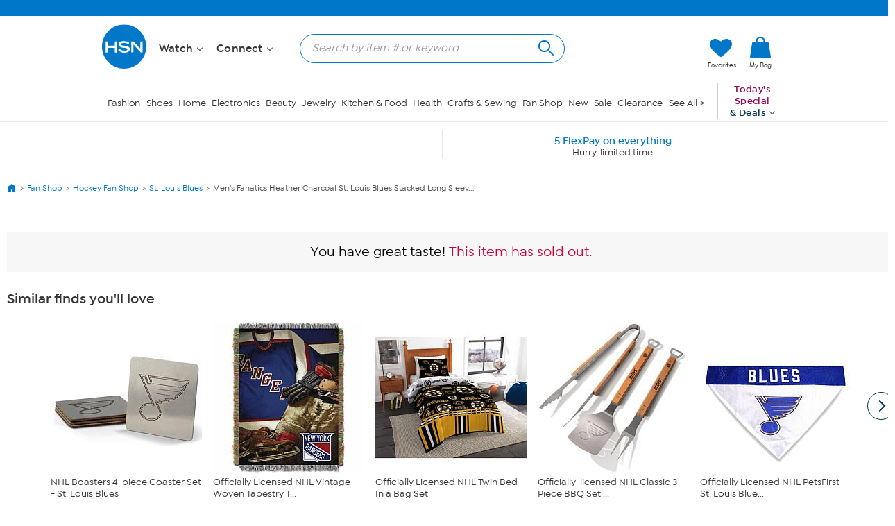

--- FILE ---
content_type: text/javascript;charset=UTF-8
request_url: https://apps.bazaarvoice.com/deployments/hsn/main_site/production/en_US/swat_reviews-config.js
body_size: 13848
content:
/*!
 * Bazaarvoice swat_reviews 6.47.4 config
 * Wed, 07 Jan 2026 17:11:44 GMT
 *
 * http://bazaarvoice.com/
 *
 * Copyright 2026 Bazaarvoice. All rights reserved.
 *
 */
window.performance && window.performance.mark && window.performance.mark('bv_loader_configure_swat_reviews_start');BV["swat_reviews"].configure({"displayCode":"26773","styles":{"standardTextColor":"#666","standardTextSize":16,"standardTextFontFamily":"IsidoraMedium","standardTextTransform":"none","standardTextFontStyles":[],"sectionHeaderFontFamily":"IsidoraBold","sectionHeaderLineHeight":50.4,"sectionHeaderFontColor":"#00304E","sectionHeaderFontTransform":"none","sectionHeaderFontSize":28,"sectionHeaderFontStyles":[],"sectionHeaderControlsFontSize":18,"sectionHeaderControlsFontFamily":"IsidoraSemiBold","sectionHeaderControlsFontColor":"#333333","sectionHeaderControlsLineHeight":25.2,"sectionHeaderControlsFontTransform":"none","sectionHeaderControlsFontStyles":["bold"],"reviewHighlightTitleFontFamily":"IsidoraBold","reviewHighlightTitleLineHeight":22.5,"reviewHighlightTitleFontColor":"#E23E2D","reviewHighlightTitleFontTransform":"none","reviewHighlightTitleFontSize":18,"reviewHighlightTitleFontStyles":["bold"],"reviewTitleFontColor":"#333","reviewTitleFontSize":18,"reviewTitleLineHeight":25.2,"reviewTitleFontFamily":"IsidoraMedium","reviewTitleFontTransform":"capitalize","reviewTitleFontStyles":["bold"],"reviewTextFontFamily":"IsidoraMedium","reviewTextLineHeight":22.4,"reviewTextFontColor":"#666","reviewTextFontTransform":"none","reviewTextFontSize":16,"reviewTextFontStyles":[],"reviewDateFontFamily":"IsidoraMedium","reviewDateLineHeight":19.6,"reviewDateFontColor":"#666","reviewDateFontTransform":"none","reviewDateFontSize":14,"reviewDateFontStyle":[],"reviewerNameFontFamily":"IsidoraMedium","reviewerNameLineHeight":22.4,"reviewerNameFontColor":"#666","reviewerNameFontTransform":"none","reviewerNameFontSize":16,"reviewerNameFontStyles":["bold"],"reviewLabelFontFamily":"IsidoraMedium","reviewLabelLineHeight":19.6,"reviewLabelFontColor":"#666666","reviewLabelFontTransform":"none","reviewLabelFontSize":14,"reviewLabelFontStyle":[],"dimensionValueStyles":{"familyID":"sniffedFontFamily1136035314","size":12,"color":"#666","lineHeight":16.8,"characterStyles":[],"family":"IsidoraMedium","sampleBackgroundColor":"white","textTransform":"none"},"prsBackgroundColor":"transparent","contentSummaryBackgroundColor":"transparent","contentHeaderBackgroundColor":"transparent","contentItemBackgroundColor":"transparent","formFieldsetFocusedBackgroundColor":"transparent","contentItemMarginBottom":0,"contentItemMarginLeft":10,"contentItemMarginRight":10,"contentItemMarginTop":0,"contentItemPaddingBottom":0,"contentItemPaddingLeft":0,"contentItemPaddingRight":0,"contentItemPaddingTop":0,"contentHeaderMarginBottom":0,"contentHeaderMarginLeft":0,"contentHeaderMarginRight":0,"contentHeaderMarginTop":0,"contentHeaderPaddingBottom":10,"contentHeaderPaddingLeft":10,"contentHeaderPaddingRight":10,"contentHeaderPaddingTop":10,"contentSummaryMarginBottom":0,"contentSummaryMarginLeft":0,"contentSummaryMarginRight":0,"contentSummaryMarginTop":0,"contentSummaryPaddingBottom":0,"contentSummaryPaddingLeft":10,"contentSummaryPaddingRight":10,"contentSummaryPaddingTop":0,"contentItemBorderBottomStyle":"none","contentItemBorderBottomColor":"transparent","contentItemBorderBottomWidth":0,"contentItemBorderLeftStyle":"none","contentItemBorderLeftColor":"transparent","contentItemBorderLeftWidth":0,"contentItemBorderRightStyle":"none","contentItemBorderRightColor":"transparent","contentItemBorderRightWidth":0,"contentItemBorderTopStyle":"none","contentItemBorderTopColor":"transparent","contentItemBorderTopWidth":0,"contentItemBorderBottomLeftRadius":0,"contentItemBorderBottomRightRadius":0,"contentItemBorderTopLeftRadius":0,"contentItemBorderTopRightRadius":0,"contentHeaderBorderBottomStyle":"none","contentHeaderBorderBottomColor":"transparent","contentHeaderBorderBottomWidth":0,"contentHeaderBorderLeftStyle":"none","contentHeaderBorderLeftColor":"transparent","contentHeaderBorderLeftWidth":0,"contentHeaderBorderRightStyle":"none","contentHeaderBorderRightColor":"transparent","contentHeaderBorderRightWidth":0,"contentHeaderBorderTopStyle":"none","contentHeaderBorderTopColor":"transparent","contentHeaderBorderTopWidth":0,"contentHeaderBorderBottomLeftRadius":0,"contentHeaderBorderBottomRightRadius":0,"contentHeaderBorderTopLeftRadius":0,"contentHeaderBorderTopRightRadius":0,"contentSummaryBorderBottomStyle":"none","contentSummaryBorderBottomColor":"transparent","contentSummaryBorderBottomWidth":0,"contentSummaryBorderLeftStyle":"none","contentSummaryBorderLeftColor":"transparent","contentSummaryBorderLeftWidth":0,"contentSummaryBorderRightStyle":"none","contentSummaryBorderRightColor":"transparent","contentSummaryBorderRightWidth":0,"contentSummaryBorderTopStyle":"none","contentSummaryBorderTopColor":"transparent","contentSummaryBorderTopWidth":0,"contentSummaryBorderBottomLeftRadius":0,"contentSummaryBorderBottomRightRadius":0,"contentSummaryBorderTopLeftRadius":0,"contentSummaryBorderTopRightRadius":0,"inlineProfileBorderBottomStyle":"none","inlineProfileBorderBottomColor":"transparent","inlineProfileBorderBottomWidth":0,"inlineProfileBorderLeftStyle":"none","inlineProfileBorderLeftColor":"transparent","inlineProfileBorderLeftWidth":0,"inlineProfileBorderRightStyle":"none","inlineProfileBorderRightColor":"transparent","inlineProfileBorderRightWidth":0,"inlineProfileBorderTopStyle":"none","inlineProfileBorderTopColor":"transparent","inlineProfileBorderTopWidth":0,"inlineProfileBorderBottomLeftRadius":0,"inlineProfileBorderBottomRightRadius":0,"inlineProfileBorderTopLeftRadius":0,"inlineProfileBorderTopRightRadius":0,"sectionHeaderBorderBottomStyle":"none","sectionHeaderBorderBottomColor":"transparent","sectionHeaderBorderBottomWidth":0,"sectionHeaderBorderLeftStyle":"none","sectionHeaderBorderLeftColor":"transparent","sectionHeaderBorderLeftWidth":0,"sectionHeaderBorderRightStyle":"none","sectionHeaderBorderRightColor":"transparent","sectionHeaderBorderRightWidth":0,"sectionHeaderBorderTopStyle":"none","sectionHeaderBorderTopColor":"transparent","sectionHeaderBorderTopWidth":0,"sectionHeaderBorderBottomLeftRadius":0,"sectionHeaderBorderBottomRightRadius":0,"sectionHeaderBorderTopLeftRadius":0,"sectionHeaderBorderTopRightRadius":0,"sectionHeaderBackgroundColor":"transparent","sectionHeaderControlBackgroundColor":"transparent","linkTextStandardColor":"#0077C8","linkTextStandardSize":14,"linkTextStandardFontFamily":"IsidoraMedium","linkTextStandardTransform":"capitalize","linkTextStandardStyles":["underline"],"linkTextVisitedColor":"#0077C8","linkTextVisitedSize":14,"linkTextVisitedFontFamily":"IsidoraMedium","linkTextVisitedTransform":"capitalize","linkTextVisitedcharacterStyles":["underline"],"linkTextHoverColor":"#003B5C","linkTextHoverSize":14,"linkTextHoverFontFamily":"IsidoraMedium","linkTextHoverTransform":"capitalize","linkTextHoverStyles":["underline"],"buttonTextStandardColor":"#FFFFFF","buttonTextStandardSize":18,"buttonTextStandardFontFamily":"IsidoraSemiBold","buttonTextStandardTransform":"capitalize","primaryButtonLineHeight":25.2,"buttonTextStandardStyles":[],"primaryButtonHoverLineHeight":25.2,"buttonTextHoverColor":"#FFFFFF","buttonTextHoverSize":18,"buttonTextHoverFontFamily":"IsidoraSemiBold","buttonTextHoverTransform":"capitalize","buttonTextHoverStyles":[],"mainBorderBottomStyle":"solid","mainBorderBottomColor":"transparent","mainBorderBottomWidth":4,"mainBorderLeftStyle":"solid","mainBorderLeftColor":"transparent","mainBorderLeftWidth":4,"mainBorderRightStyle":"solid","mainBorderRightColor":"transparent","mainBorderRightWidth":4,"mainBorderTopStyle":"solid","mainBorderTopColor":"transparent","mainBorderTopWidth":4,"mainBorderBottomLeftRadius":0,"mainBorderBottomRightRadius":0,"mainBorderTopLeftRadius":0,"mainBorderTopRightRadius":0,"mainBackgroundColor":"transparent","modalBackgroundColor":"transparent","buttonBorderBottomStyle":"none","buttonBorderBottomColor":"#FFFFFF","buttonBorderBottomWidth":0,"buttonBorderLeftStyle":"none","buttonBorderLeftColor":"#FFFFFF","buttonBorderLeftWidth":0,"buttonBorderRightStyle":"none","buttonBorderRightColor":"#FFFFFF","buttonBorderRightWidth":0,"buttonBorderTopStyle":"none","buttonBorderTopColor":"#FFFFFF","buttonBorderTopWidth":0,"buttonBorderBottomLeftRadius":0,"buttonBorderBottomRightRadius":0,"buttonBorderTopLeftRadius":0,"buttonBorderTopRightRadius":0,"buttonColor":"#0077C8","buttonHoverColor":"#003B5C","defaultFilterBackgroundColor":"#fff","defaultFilterFontSize":16,"defaultFilterFontColor":"#003B5C","defaultFilterFontFamily":"IsidoraMedium","defaultFilterFontLineHeight":22.4,"defaultFilterFontStyles":[],"defaultFilterFontTextTransform":"none","secondaryButtonBorderBottomStyle":"none","secondaryButtonBorderBottomColor":"#0077C8","secondaryButtonBorderBottomWidth":2,"secondaryButtonBorderLeftStyle":"none","secondaryButtonBorderLeftColor":"#0077C8","secondaryButtonBorderLeftWidth":2,"secondaryButtonBorderRightStyle":"none","secondaryButtonBorderRightColor":"#0077C8","secondaryButtonBorderRightWidth":2,"secondaryButtonBorderTopStyle":"none","secondaryButtonBorderTopColor":"#0077C8","secondaryButtonBorderTopWidth":2,"secondaryButtonBorderBottomLeftRadius":0,"secondaryButtonBorderBottomRightRadius":0,"secondaryButtonBorderTopLeftRadius":0,"secondaryButtonBorderTopRightRadius":0,"secondaryButtonColor":"transparent","secondaryButtonHoverColor":"transparent","secondaryButtonTextStandardColor":"#0077C8","secondaryButtonTextStandardSize":18,"secondaryButtonTextStandardFontFamily":"IsidoraSemiBold","secondaryButtonTextStandardTransform":"capitalize","secondaryButtonTextStandardStyles":["underline"],"secondaryButtonTextHoverColor":"#003B5C","secondaryButtonTextHoverSize":18,"secondaryButtonTextHoverFontFamily":"IsidoraSemiBold","secondaryButtonTextHoverTransform":"capitalize","secondaryButtonTextHoverStyles":["underline"],"marginBottom":0,"marginLeft":0,"marginRight":0,"marginTop":0,"paddingBottom":0,"paddingLeft":0,"paddingRight":0,"paddingTop":0,"minimalistView":true,"lineBreakMaxWidth":"24em","histogramBarFillColor":"#003B5C","histogramBarBackgroundColor":"#ccc","histogramBarFontColor":"#666","histogramBarFontSize":16,"histogramBarFontFamily":"IsidoraMedium","histogramBarFontTransform":"none","histogramFontStyles":[],"filterBarControlsBackgroundColor":"transparent","formFieldsetLabelFontColor":"#00304E","formFieldsetLabelFontFamily":"IsidoraBold","formFieldsetLabelFontSize":18,"formFieldsetLabelTextTransform":"none","formFieldsetLabelFontLineHeight":22.5,"formFieldsetLabelFontStyles":["bold"],"inputTextfontFamily":"IsidoraBold","inputTextfontSize":18,"inputTextfontTransform":"none","inputTextfontCharacterStyles":[],"inputTextfontColor":"#00304E","inputTextfontLineHeight":25.2,"inputTextPlaceholderfontFamily":"IsidoraMedium","inputTextPlaceholderfontSize":12,"inputTextPlaceholderfontTransform":"none","inputTextPlaceholderfontCharacterStyles":[],"inputTextPlaceholderfontColor":"#757575","inputTextPlaceholderfontLineHeight":24,"validationErrorfontFamily":"IsidoraSemiBold","validationErrorfontSize":12,"validationErrorfontTransform":"none","validationErrorfontCharacterStyles":["bold"],"validationErrorfontColor":"#960051","validationErrorfontLineHeight":24,"validationSuccessfontFamily":"IsidoraSemiBold","validationSuccessfontSize":12,"validationSuccessfontTransform":"none","validationSuccessfontCharacterStyles":["bold"],"validationSuccessfontColor":"#C6007E","validationSuccessfontLineHeight":24,"inputFieldsBorderBottomStyle":"solid","inputFieldsBorderBottomColor":"#CBCCCD","inputFieldsBorderBottomWidth":1,"inputFieldsBorderLeftStyle":"solid","inputFieldsBorderLeftColor":"#CBCCCD","inputFieldsBorderLeftWidth":1,"inputFieldsBorderRightStyle":"solid","inputFieldsBorderRightColor":"#CBCCCD","inputFieldsBorderRightWidth":1,"inputFieldsBorderTopStyle":"solid","inputFieldsBorderTopColor":"#CBCCCD","inputFieldsBorderTopWidth":1,"inputFieldsBorderBottomLeftRadius":2,"inputFieldsBorderBottomRightRadius":2,"inputFieldsBorderTopLeftRadius":2,"inputFieldsBorderTopRightRadius":2,"inputTextBackgroundColor":"#ffffff","lightboxColor":"#FFF","lightboxBackgroundColor":"#FFF"},"featureFlags":{"askAQuestionRenderFlag":false,"renderQuestionsAndAnswersSummaryFlag":false,"writeAReviewRenderFlag":false,"writeAReviewRRFlag":false,"ratingsBreakdownRRFlag":true,"reviewFaceoffRRFlag":false,"isCarouselEnabled":true,"histogramRenderFlag":true,"readOnlyFlag":false,"searchRecommendedDisplayFlag":false,"searchEnabledFlag":true,"paginationStyleFlag":"loadMore","responseNameFlag":"responseByName","wouldYouRecommendFlag":false,"reviewSortOptions":["relevancy","mostHelpful","positive","negative","oldest","mostRecent"],"defaultReviewSort":"positive","defaultReviewsPerPageFlag":12,"nativeLocales":["en_US"],"profileDisplayFlag":"inline","fullProfileLinkFlag":false,"showTrustmarkFlag":false,"hideSyndicationFlag":[],"productFamiliesAttributionFlag":true,"syndicationProductFamiliesAttributionFlag":false,"reviewHelpfulnessFlag":true,"useProfanityDictionaryFlag":true,"nicknameSpecialCharactersFlag":true,"aggregateRatingLocation":"prsSummary","incentivized":false,"isFilterEnabled":true,"seoPagination":true,"editCanonicalTags":false,"translatedReviews":false,"swatModalRenderingOutsideBVContainer":false,"seoMarkupType":"seoJsonldMarkup","displayTeamAbTesting":false,"allowCssOverrides":false,"onlyShowDisplayedLocaleStatistics":true,"reviewLocation":false,"reviewCommentsEnabled":false,"enableNonIncentivisedFilter":false,"fingerprintingEnabled":true,"swatContainerEnabled":false,"swat_backend_display":true,"keywordFilter":false,"clientDisplayName":"HSN","clientName":"hsn","showReviewSummary":true,"dsaEnabled":false,"closedCaptions":false,"nativeVideo":false,"isModernDropdownEnabled":true,"intelligent_trust_mark":false,"isShoppingAssistantEnabled":false,"accessibleStarRating":false},"messages":{"actionBarHeader_v2":"{ Type, select, review {} question {} answer {Answers} other {} }","authorProfileArchiveTabReviews":"Submitted Reviews","writeReview":"{ Gender, select, other { Write a review } }","ratingSnapshotHeader":"Rating Snapshot","secondaryRatingSummaryHeader":"Size & Fit","appTotalContentCount":"{TotalCount, plural, one { {TotalCount} Review } other { {TotalCount} Reviews }}","histogram_select_to_filter":"Select a row below to filter reviews.","secondaryRatingSummaryOverallRatingLabel":"Overall","contentListPageInfo":"{orphanEnd, select, true {{total, plural, one {{start} of {total}} other {{start} of {total}} }} other {{total, plural, one {{start} of {total}} other {{start}&ndash;{end} of {total}} }} }","contentListPageInfoSimple":"{orphanEnd, select, true {{total, plural, one {{lastPageSize} of {total}} other {{lastPageSize} of {total}} }} other {{total, plural, one {{pageSize} of {total}} other {{pageSize} of {total}} }} }","display_reviewtext":"Review","ProductIsNotRecommended":"No","ProductIsRecommended":"Yes","contentHelpfulQuestion":"Helpful?","contentHelpfulAriaLabel":"Content helpfulness","contentIsHelpful":"Yes","contentIsNotHelpful":"No","contentReportBtn":"Report","recommendsProduct":"{Gender, select, other {I recommend this product.} }","notRecommendProduct":"{Gender, select, other {I do not recommend this product.} }","contentFeaturedBadge":"Featured","contentFeaturedBadgeAltText":"Featured review","contentVerifiedPurchaserBadge":"Verified Purchaser","contentVerifiedPurchaserBadgeAltText":"Verified Purchaser","avatar_badge_expert":"Expert","avatar_badge_staff":"Staff","avatar_rank_TOP_1":"Top Contributor","avatar_rank_TOP_10":"Top 10 Contributor","avatar_rank_TOP_25":"Top 25 Contributor","avatar_rank_TOP_50":"Top 50 Contributor","avatar_rank_TOP_100":"Top 100 Contributor","avatar_rank_TOP_250":"Top 250 Contributor","avatar_rank_TOP_500":"Top 500 Contributor","avatar_rank_TOP_1000":"Top 1000 Contributor","avatar_badge_brand":"Brand","contentIncentivizedReviewBadge":"Received Free Product","avatar_rank_NONE":"","content_type_display":"{ type, select, review { { total, plural, one {Review} other {Reviews} } } question { { total, plural, one {Question} other {Questions} } } answer { { total, plural, one {Answer} other {Answers} } } product { { total, plural, one {Product} other {Products} } } other { { total, plural, one {Content} other {Content} } } }","contentListPageInfoSearch":"Showing {orphanEnd, select, true {{end} of {end}} other {{total, plural, one {{total} of {total}} other {{start}&ndash;{end}} }}}","paginationPrevious":"Previous","paginationNext":"Next","paginationLoadMore":"Load More","helpfulSVGTitle":"{Count} Helpful","notHelpfulSVGTitle":"{Count} Not helpful","swat_reviews_load_more":"This action will load more reviews on screen","swat_reviews_off_screen_load_more":"Additional reviews loaded","contentReportedBtn":"Reported","display_rating":"Overall Rating","contentIncentivizedSummaries":"{IncentivizedReviewCount} of {TotalCount} reviewers received a sample product or took part in a promotion","recommendationCount":"{RecommendedCount} out of {TotalRecommendedCount} ({percentage}%) reviewers recommend this product","review_write_review_title":"Write A Review","review_write_review_info":"","offscreen_ratingStars":"{Rating} out of {RatingRange} stars.","offscreen_secondary_rating_summary":"average rating value is {AverageRating} of {RatingRange}.","offscreen_secondary_rating":"{Value} out of {ValueRange}","offscreen_secondary_slider_rating":"where {minRange} equals to {minValue} and {maxRange} equals to {maxValue}","offscreen_histogram_stars":"stars","offscreen_histogram_ratingDistribution":"{Count, plural, one {{RatingValue, plural, one {{Count} review with {RatingValue} star.} other {{Count} review with {RatingValue} stars.} } } other { {RatingValue, plural, one {{Count} reviews with {RatingValue} star.} other {{Count} reviews with {RatingValue} stars.} } } }","histogram_filter":"{RatingValue, plural, one {Select to filter reviews with {RatingValue} star.} other {Select to filter reviews with {RatingValue} stars.} }","trustmarkIcon":"The trustmark icon that reveals a popup describing BV authenticity","contentLevelTrustMarkIcon":"The trustmark icon that reveals a popup describing the authenticity of the review","authentic_reviews":"Authentic Reviews","content_level_authenticity":"Authentic Review","close_authentic_reviews":"Close Authentic reviews popup","syndicated_incentivized_badge":"Incentivized","close_relevancy_sort":"Close Relevancy sort info popup","close_regional_sort":"Close Regional sort info popup","review_customer_images":"Customer Images","review_customer_images_and_videos":"Customer Images and Videos","positiveFeedback":"Yes: {Type, select, review {{TotalPositiveFeedbackCount, plural, one {{TotalPositiveFeedbackCount} person found this review by {authorDisplayName} helpful.} other {{TotalPositiveFeedbackCount} people found this review by {authorDisplayName} helpful.}}} answer {{TotalPositiveFeedbackCount, plural, one {{TotalPositiveFeedbackCount} person found this answer by {authorDisplayName} helpful.} other {{TotalPositiveFeedbackCount} people found this answer by {authorDisplayName} helpful.}}} comment {{TotalPositiveFeedbackCount, plural, one {{TotalPositiveFeedbackCount} person found this comment by {authorDisplayName} helpful.} other {{TotalPositiveFeedbackCount} people found this comment by {authorDisplayName} helpful.}}} other {{TotalPositiveFeedbackCount} people found this comment by {authorDisplayName} helpful.}}","negativeFeedback":"No: {Type, select, review {{TotalNegativeFeedbackCount, plural, one {{TotalNegativeFeedbackCount} person did not find this review by {authorDisplayName} helpful.} other {{TotalNegativeFeedbackCount} people did not find this review by {authorDisplayName} helpful.}}} answer {{TotalNegativeFeedbackCount, plural, one {{TotalNegativeFeedbackCount} person did not find this answer by {authorDisplayName} helpful.} other {{TotalNegativeFeedbackCount} people did not find this answer by {authorDisplayName} helpful.}}} comment {{TotalNegativeFeedbackCount, plural, one {{TotalNegativeFeedbackCount} person did not find this comment by {authorDisplayName} helpful.} other {{TotalNegativeFeedbackCount} people did not find this comment by {authorDisplayName} helpful.}}} other {{TotalNegativeFeedbackCount} people did not find this comment by {authorDisplayName} helpful.}}","markAsInappropriate":"{hasTitle, select, true { Report this {contentSelectType} {Title} by {authorDisplayName} as inappropriate. } other { {contentSelectType, select, review { Report this review by {authorDisplayName} as inappropriate. } comment { Report this comment by {authorDisplayName} as inappropriate. } clientresponse { Report this response by {authorDisplayName} as inappropriate. } question { Report this question by {authorDisplayName} as inappropriate. } answer { Report this answer by {authorDisplayName} as inappropriate. } other { Report this content by {authorDisplayName} as inappropriate. } } } }","markedAsInappropriate":"This {contentSelectType} by {authorDisplayName} has been reported as inappropriate","show_full_offscreen_Review":"This action will open a modal dialog.","next_media":"Next","previous_media":"Previous","offscreen_label_for_fullprofile_button":"See {DisplayName} profile.","offscreen_label_for_chevron_button":"See {DisplayName}'s personal information.","trustmarkPopupText":"These reviews are managed by Bazaarvoice and comply with the Bazaarvoice Authenticity Policy, which is supported by anti-fraud technology and human analysis.<br />Details at {url}","media_dialog_label":"Media Viewer","runsSmall":"Runs Small","runsLarge":"Runs Large","secondaryRatingsAppearance":"Appearance","secondaryRatingsQuality":"Quality","secondaryRatingsComfort":"Comfort","secondaryRatingsValue":"Value","secondaryRatingsFit":"Fit","content_filter_star_ratings":"{rating, plural, one {{rating} star} other {{rating} stars} }","offscreen_ReviewStars_Summary":"{AverageOverallRating} out of {OverallRatingRange} stars. Read {count} reviews for {ProductName}. This action will navigate to reviews.","readReviews":"{Gender, select, other {{TotalCount, plural, one {Read a Review} other {Read {TotalCount} Reviews}}}}","offscreen_prsNumberOfReviews":"This action will navigate to reviews.","product_tested_date":"Product Tested","content_sort_label":"Sort by","mobile_ui_filter_button":"Filters","mobile_ui_filter_title":"Filters","mobile_ui_filter_show":"Apply","mobile_ui_filter_clear":"Clear All","featured":"Featured","mostRecent":"Date - Newest to Oldest","oldest":"Date - Oldest to Newest","negative":"Rating - Low to High","positive":"Rating - High to Low","mostHelpful":"Most Helpful","mostUnhelpful":"Least Helpful","relevancy":"Most Relevant","recentAnswersFirst":"Newest answers","recentAnswersLast":"Oldest answers","mostAnsweredQuestionsFirst":"Most answered","mostAnsweredQuestionsLast":"Answers needed","answersWithAffiliationStaffFirst":"Staff answers","recentQuestionsFirst":"Newest questions","recentQuestionsLast":"Oldest questions","helpfulnessAnswersFirst":"Most helpful answers","helpfulnessAnswersLast":"Least helpful answers","featuredQuestionsFirst":"Featured questions first","offscreen_sort_arrow":"Menu","offscreen_relevancy_link_description":"Display a popup with information about Relevancy Sort.","offscreen_regional_link_description":"Display a popup with information about Regional Sort.","relevancyPopup":"<strong>Relevancy sort</strong> puts the best reviews at the top. We look at things like helpfulness votes, latest reviews, pictures and other traits that readers look for in their reviews.","responseFrom_reviewresponse":"Response from {Department}:","responseFrom":"Response from {clientName}:","content_filter_list_title":"Active Filters","content_filter_ratings":"Rating","content_search_placeholder":"Search topics and reviews","content_filter_locale":"Locale","content_filter_heading":"Filter Reviews","no_reviews_for_filter":"No items to match the entered criteria","reset_filter":"Reset filters","content_filter_clear_label":"Clear All","offscreen_remove_filter":"Remove Filter","sort_by_text":"Menu, Sort by { filterValue }.","filter_by_text":"Menu, Filter by { filterValue }","contentItem_translateContent":"Translate with Google","contentItem_translateContentPending":"Loading translation…","contentItem_untranslateContent":"Show original review","contentItem_translateContentFailure":"Translation failed.","contentItem_translateContentRetry":"Try again","contentItem_translateContentAttribution":"Translated by Google","clearSearch":"Clear Search field","content_search_arialabel":"Search topics and reviews search region","sort_disabled_info":"Sort experience is disabled within search results.","relevancy_info_label":"Relevancy Info","no_user_info":"User details are currently not available","ratingsOnly_contentListCount":"{count, plural, one {{count} Ratings-Only Review} other {{count} Ratings-Only Reviews}}","mostHelpfulFavorable_Reviews":"Most Helpful Favorable Review","mostHelpfulCritical_Reviews":"Most Helpful Critical Review","morePositiveLink_Reviews":"See more 4 and 5 star reviews","moreCriticalLink_Reviews":"See more 1, 2, and 3 star reviews","view_reviews_button":"Show Reviews: ","helpful_report":"{totalPositiveVotes} people found this helpful","show_fullreview_buton":"Show Full Review","show_fullreview_button_author":"Show Full Review by {authorName}","view_favourable_button_text":"{0},and {1}","view_critical_button_text":"{0},{1},and {2}","swatSyndicationTextNoLink":"Originally posted on {Name}","swatSyndicationText":"Originally posted on <a href=\"\\#\">{Name}</a>","swatSyndicationFamiliesAttributionText":"Originally posted on <a href=\"\\#\">{Name}</a> website for {OriginalProductName}","swatSyndicationFamiliesAttributionTextNoLink":"Originally posted on {Name} website for {OriginalProductName}","review_star_ratings":"{Rating, plural, one {Select to rate the item with {Rating} star.} other {Select to rate the item with {Rating} stars.}} This action will open submission form.","review_selected_rating":"Rating is {rating} (out of {range} stars).","avatarStatsReviewCount_swat":"{TotalReviewCount, plural, one { Submitted Reviews } other { Submitted Reviews }}","avatarStatsHelpfulCount_swat":"{HelpfulVoteCount, plural, one { Helpfulness } other { Helpfulness }}","timeStamp_swat":"seconds,a minute ago,1 minute from now,minutes,a hour ago,1 hour from now,hours,a day ago,Tomorrow,days,a month ago,Next month,months,a year ago,Next year,years,Last century,Next century,centuries,ago,Just now,from now","anonymousUser":"Anonymous","syndicationTextNoLink":"Originally posted on {Name}","syndicationText":"Originally posted on <a href=\"{ContentLink}\" class=\"bv-focusable\">{Name}</a>","contentItem_translationTermsButtonLabel":"About this translation","contentItem_translationTermsTitle":"About this translation","offscreen_reviews_filter_label":"Filter by {value}.","contentItem_defaultPhotoCaption":"{ContentType, select, review {Review photo {ItemNumber}} comment {Comment photo {ItemNumber}} clientresponse {Comment photo {ItemNumber}} question {Question photo {ItemNumber}} answer {Answer photo {ItemNumber}} other {Content photo {ItemNumber}}}.","contentItem_defaultVideoCaption":"{ContentType, select, review { Review video {ItemNumber} } comment { Comment video {ItemNumber} } clientresponse { Comment video {ItemNumber} } question { Question video {ItemNumber} } answer { Answer video {ItemNumber} } other { Content video {ItemNumber} } }","aria_alert_voted_positive":"Your vote was successful. The number of positive helpfulness votes is now {Count}.","aria_alert_voted_negative":"Your vote was successful. The number of negative votes is now {Count}.","aria_alert_voted_inappropriate":"You have successfully reported this content as inappropriate.","aria_label_for_reviews_author_name":"All content by user {UserName}.","close":"Close","video":"video","firstToWriteReview":"{ Gender, select, other {Be the first to write a review} }","otherLocales_contentListCount":"{count, plural, one {{count} Review in Another Language} other {{count} Reviews in Other Languages}}","noReviewsYet":"No reviews have been submitted yet.","reviews_sorted":"Reviews are sorted by {sortType}.","reviews_filtered":"{addedRemovedText},  Reviews filtered with {label}.","clear_all_message":"Clear all active filters.","filter_added":"Added filter {label}.","filter_removed":"Removed filter {label}.","filter_button_label":"Remove active filter {type}, {label}.","offscreen_cleared_active_filters":"{addedRemovedText} Cleared all active filters.","review_timestamp":"a seconds ago, {timevalue} seconds ago, a minute ago, {timevalue} minutes ago, a hour ago, {timevalue} hours ago, a day ago, {timevalue} days ago, a month ago, {timevalue} months ago, a year ago, {timevalue} years ago, {timevalue} Last century, {timevalue} Next century, {timevalue} centuries ago, Just now, from now","swat_review_location":"Reviewed in {countryName}","recommended":"Regional ","recommendedReviewsPopup":"Displays the most recent regional reviews first. This includes reviews collected from a specific region and reviews written in a specific language associated with that region.","recommended_info_label":"Regional reviews","swat_nativeSectionHeader":"Regional Reviews","swat_nonNativeSectionHeader":"Global reviews","swat_zeroReviews_native":"0 Regional Reviews. Select a star rating to review the product","contentPreview_Comments":"Thank you for submitting your comment! Your comment is being moderated and may take up to a few days to appear.","contentReviewComments":"{count, plural, one { {count} Comment } other { {count} Comments }}","contentReviewCommentsShowMore":"Show More Comments","contentReviewCommentsShowLess":"Show Less Comments","contentReviewCommentsShowLessArialabel":"Show Less Comments, This action will hide the extra comments","contentReviewCommentsShowMoreArialabel":"Show More Comments , This action will show more comments","display_addcomment":"Add Comment","offscreen_expandedComment_section":"{count} Comments to Review: {review}.","displaycomments_commenttext":"Comment","display_useremail":"Email","display_usernickname":"Nickname","display_userlocation":"Location","comments_submit_button":"Submit ","comments_cancel_button":"Cancel ","comments_question_required":"Required","error_blank_login_url":"Authentication failed. The form can't be loaded.","display_casltext":"All reviews are subject to our HSN Community Guidelines.","placeholder_useremail":"Example: yourname@example.com","placeholder_usernickname":"Example: bob27","inpage_location_placeholder":"Example: New York, NY","qa_question_required":"Required: ","submit_comment":"Post Comment","contentSubmitted_comment":"Your comment was submitted!","offscreen_showFormModalNotice":"This action will open a submission form.","commenttext_required_placeholder":"Please write your comment here","error_message_minlength":"{difference, plural, one { {difference} character too short } other { {difference} characters too short }}","error_message_maxlength":"{difference, plural, one { {difference} character too long } other { {difference} characters too long } }","contentItem_untranslateQuestion":"Show original question","contentItem_untranslateAnswer":"Show original answer","contentItem_googleDisclaimer":"The service may contain translations powered by Google. Google disclaims all warranties related to the translations, express or implied, including any warranties of accuracy, reliablity, and any implied warranties of merchantiblity, fitness for a particular purpose and noninfringment.","authorProfileArchiveTabQuestions":"Questions","qna_question_idtext":"Q:","qna_answer_idtext":"Answers","display_answertext":"Answer","qna_answer_header":"A:","qna_see_all_answers":"{totalAnswers, plural, one { See answer ({totalAnswers}) } other { See answers ({totalAnswers})}}","qna_hide_all_answers":"{totalAnswers, plural, one { Hide answer ({totalAnswers}) } other { Hide answers ({totalAnswers})}}","offscreen_expandedAnswer_section":"{count} Answers to Question: {question}.","inpage_maximum_form_text_length":"{typed}/{remaining} maximum","inpage_minimum_form_text_length":"{typed}/{minimum} minimum","qa_valid_field":"This is valid field","qa_invalid_field":"This is invalid field","qa_maximum_characters":"Maximum of {max} Characters","qa_minimum_characters":"Minimum of {min} Characters","inpage_submit_success_message_title":"Success","inpage_error_title":"Error","prevSlides":"Previous Slides","nextSlides":"Next Slides","closeReviewDialog":"Close review dialog","prevImage":"Previous Image","nextImage":"Next Image","closeAuthorModal":"Close user profile dialog","rnr_show_more_filters":"Show More Filters","rnr_show_less_filters":"Show Less Filters","sortKeywordDisabledInfo":"Sort experience is disabled when the keyword filter is selected.","sortDisabledReview":"Sort experience is disabled when there are no results.","wait_feedback":"Loading","display_deeplink_common_error":"An unexpected error occurred. Please try again later.","offscreen_review_approved":"Review approved: Approved review","offscreen_review_response":"Review response: Review response","offscreen_review_commented":"Review commented: Review comment","offscreen_comment_approved":"Comment approved: Approved comment","offscreen_comment_rejected":"Comment Rejection. You can post a new comment.","native_video_tab_all_media":"All","native_video_tab_photo_media":"Images","native_video_tab_video_media":"Videos","native_video_tab_no_video_media":"No customer video available","native_video_tab_no_image_media":"No customer image available","youtube_video_placeholder":"youtube Videos","offscreen_review_reported":"Reported review, modal. Your review is reported.","offscreen_comment_reported":"Reported comment, modal. Your comment is reported.","offscreen_review_reported_close":"You are currently on the Close button of the Reported review modal","offscreen_comment_reported_close":"You are currently on the Close button of the Reported comment modal","autogenerated_closed_caption_label":"Auto-generated","no_closed_caption_available":"No captions available","offscreen_previous_slide_button_clicked":"Previous set of media loaded.","offscreen_next_slide_button_clicked":"Next set of media loaded.","content_filter_non_incentivised_review_comment":"Show non-incentivised reviews","content_filter_non_incentivised_review_heading_comment":"Non-Incentivised Reviews","ugc_translated":"{ugcType} translated.","ugc_translated_to_original":"Original {ugcType} updated.","ugc_translation_failed":"{ugcType} translation failed.","ugc_type":"{ Type, select, review {Review} question {Question} answer {Answer} other {Content} }","close_feature_popover":"Close {feature_name} popover"},"locale":"en_US","contentLocales":["en*","en_US"],"apiKey":"","productSentimentApiKey":"","starsConfig":{"shape":{"points":"","path":"M24.8676481,9.0008973 C24.7082329,8.54565507 24.2825324,8.23189792 23.7931772,8.20897226 L16.1009423,8.20897226 L13.658963,0.793674161 C13.4850788,0.296529881 12.9965414,-0.0267985214 12.4623931,0.00174912135 L12.4623931,0.00174912135 C11.9394964,-0.00194214302 11.4747239,0.328465149 11.3146628,0.81767189 L8.87268352,8.23296999 L1.20486846,8.23296999 C0.689809989,8.22949161 0.230279943,8.55030885 0.0640800798,9.0294023 C-0.102119784,9.50849575 0.0623083246,10.0383495 0.472274662,10.3447701 L6.69932193,14.9763317 L4.25734261,22.4396253 C4.08483744,22.9295881 4.25922828,23.4727606 4.68662933,23.7767181 C5.11403038,24.0806756 5.69357086,24.0736812 6.11324689,23.7595003 L12.6333317,18.9599546 L19.1778362,23.7595003 C19.381674,23.9119158 19.6299003,23.9960316 19.8860103,23.9994776 C20.2758842,24.0048539 20.6439728,23.8232161 20.8724402,23.5127115 C21.1009077,23.202207 21.1610972,22.8017824 21.0337405,22.4396253 L18.5917612,14.9763317 L24.6967095,10.3207724 C25.0258477,9.95783882 25.0937839,9.43328063 24.8676481,9.0008973 Z"},"widthAndHeight":20,"fillColor":"#003B5C","backgroundColor":"#ccc"},"badgesInfo":[{"displayLabel":"","description":"The company that provides the product or service considers this review helpful.","customImage":false,"id":"featured","title":"Featured","enabled":false,"key":"Featured","type":"FEATURED","customImageName":""},{"displayLabel":"","description":"This person purchased the product or service.","customImage":false,"id":"verifiedPurchaser","title":"Verified Purchaser","enabled":true,"key":"VerifiedPurchaser","type":"CDV_BASED","customImageName":""},{"displayLabel":"","description":"This person is one of the top 10 contributors of useful reviews.","customImage":false,"id":"top10","title":"Top 10 Contributor","enabled":false,"key":"TOP_10","type":"TOP_CONTRIBUTOR","customImageName":""},{"displayLabel":"","description":"This person is one of the top 500 contributors of useful reviews.","customImage":false,"id":"top500","title":"Top 500 Contributor","enabled":false,"key":"TOP_500","type":"TOP_CONTRIBUTOR","customImageName":""},{"displayLabel":"","description":"This person has a high level of expertise or experience with the product or service.","customImage":false,"id":"expert","title":"Expert","enabled":false,"key":"Expert","type":"RANK","customImageName":""},{"displayLabel":"","description":"This person is one of the top 50 contributors of useful reviews.","customImage":false,"id":"top50","title":"Top 50 Contributor","enabled":false,"key":"TOP_50","type":"TOP_CONTRIBUTOR","customImageName":""},{"displayLabel":"","description":"This badge shows that the reviewer is an employee or has an affiliation with the product or retailer.","customImage":false,"id":"staff","title":"Staff Badge - Native reviews","enabled":false,"key":"Staff","type":"AFFILIATION","customImageName":""},{"displayLabel":"","description":"This person is the top contributor of useful reviews.","customImage":false,"id":"top1","title":"Top Contributor","enabled":false,"key":"TOP_1","type":"TOP_CONTRIBUTOR","customImageName":""},{"displayLabel":"","description":"This person is one of the top 1000 contributors of useful reviews.","customImage":false,"id":"top1000","title":"Top 1000 Contributor","enabled":false,"key":"TOP_1000","type":"TOP_CONTRIBUTOR","customImageName":""},{"displayLabel":"","description":"This person is one of the top 25 contributors of useful reviews.","customImage":false,"id":"top25","title":"Top 25 Contributor","enabled":false,"key":"TOP_25","type":"TOP_CONTRIBUTOR","customImageName":""},{"displayLabel":"Incentivized Review","description":"This reviewer received an incentive to write this review. An incentive can be a coupon, sample product, sweepstakes entry, loyalty points, or other token of value in exchange for writing a review for this product.","customImage":true,"id":"IncentivizedReviewSyndication","title":"Incentivised Badge - Syndicated reviews","enabled":true,"key":"IncentivizedReviewSyndication","type":"CDV_BASED","customImageName":"511da10a-8bdb-44d2-9c19-1872145c6442/IncentivizedReviewSyndication-en_US"},{"displayLabel":"","description":"This reviewer received an incentive to write this review. An incentive can be a coupon, sample product, sweepstakes entry, loyalty points, or other token of value in exchange for writing a review for this product.","customImage":false,"id":"incentivizedReview","title":"Incentivised Badge - Native reviews","enabled":true,"key":"IncentivizedReview","type":"CDV_BASED","customImageName":""},{"displayLabel":"","description":"This badge shows that the reviewer is an employee or has an affiliation with the product or retailer","customImage":false,"id":"syndicatedStaff","title":"Staff Badge - Syndicated reviews","enabled":false,"key":"SyndicatedStaff","type":"AFFILIATION","customImageName":""},{"displayLabel":"","description":"This person is one of the top 250 contributors of useful reviews.","customImage":false,"id":"top250","title":"Top 250 Contributor","enabled":false,"key":"TOP_250","type":"TOP_CONTRIBUTOR","customImageName":""},{"displayLabel":"","description":"This person is one of the top 100 contributors of useful reviews.","customImage":false,"id":"top100","title":"Top 100 Contributor","enabled":false,"key":"TOP_100","type":"TOP_CONTRIBUTOR","customImageName":""}],"domains":[{"allowSubdomain":true,"domainAddress":"hsn.com","thirdPartyCookieEnabled":false,"firstPartyCookieEnabled":true},{"allowSubdomain":true,"domainAddress":"bazaarvoice.com","thirdPartyCookieEnabled":false,"firstPartyCookieEnabled":true},{"allowSubdomain":true,"domainAddress":"qa1.hsn.com","thirdPartyCookieEnabled":false,"firstPartyCookieEnabled":true},{"allowSubdomain":true,"domainAddress":"qvc.com","thirdPartyCookieEnabled":false,"firstPartyCookieEnabled":true},{"allowSubdomain":true,"domainAddress":"hsn.net","thirdPartyCookieEnabled":false,"firstPartyCookieEnabled":true}],"ratings":{"Fit":{"id":"Fit","displayLabel":"Fit test","type":"RATING","hideDisplay":false},"FragranceLongevitySlider":{"id":"FragranceLongevitySlider","displayLabel":"Longevity","type":"SLIDER","hideDisplay":false,"sliderDimension1Label":"Very Short-lived","sliderDimension2Label":"Very Long-lasting","possibleValues":{"valueLabel1":{"displayLabel":"Very Short-lived","id":"valueLabel1"},"valueLabel2":{"displayLabel":"Short-lived","id":"valueLabel2"},"valueLabel3":{"displayLabel":"Moderate","id":"valueLabel3"},"valueLabel4":{"displayLabel":"Long-lasting","id":"valueLabel4"},"valueLabel5":{"displayLabel":"Very Long-lasting","id":"valueLabel5"}}},"Appearance1":{"id":"Appearance1","displayLabel":"Appearance","type":"RATING","hideDisplay":false},"Quality":{"id":"Quality","displayLabel":"Quality of Product","type":"RATING","hideDisplay":false},"Comfort":{"id":"Comfort","displayLabel":"Comfort","type":"RATING","hideDisplay":false},"Value":{"id":"Value","displayLabel":"Value of Product","type":"RATING","hideDisplay":false},"FragranceLongevity":{"id":"FragranceLongevity","displayLabel":"Longevity","type":"RATING","hideDisplay":false},"Width":{"id":"Width","displayLabel":"Width","type":"SLIDER","hideDisplay":false,"sliderDimension1Label":"Runs Narrow","sliderDimension2Label":"Runs Wide","possibleValues":{"valueLabel1":{"displayLabel":"Too narrow","id":"valueLabel1"},"valueLabel2":{"displayLabel":"A little narrow","id":"valueLabel2"},"valueLabel3":{"displayLabel":"True to size","id":"valueLabel3"},"valueLabel4":{"displayLabel":"A little wide","id":"valueLabel4"},"valueLabel5":{"displayLabel":"Too wide","id":"valueLabel5"}}},"Fit_22":{"id":"Fit_22","displayLabel":"Fit","type":"SLIDER","hideDisplay":false,"sliderDimension1Label":"Runs Small","sliderDimension2Label":"Runs Large","possibleValues":{"valueLabel1":{"displayLabel":"Too small","id":"valueLabel1"},"valueLabel2":{"displayLabel":"A little small","id":"valueLabel2"},"valueLabel3":{"displayLabel":"True to size","id":"valueLabel3"},"valueLabel4":{"displayLabel":"A little big","id":"valueLabel4"},"valueLabel5":{"displayLabel":"Too big","id":"valueLabel5"}}}},"people":{"HairType_1":{"id":"HairType_1","displayLabel":"Hair Type","type":"CHOICE","hideDisplay":false,"possibleValues":{"Coily":{"displayLabel":"Coily","id":"Coily"},"Curly":{"displayLabel":"Curly","id":"Curly"},"Wavy":{"displayLabel":"Wavy","id":"Wavy"},"Straight":{"displayLabel":"Straight","id":"Straight"}}},"Undertone_1":{"id":"Undertone_1","displayLabel":"Undertone","type":"CHOICE","hideDisplay":false,"possibleValues":{"Cool":{"displayLabel":"Cool","id":"Cool"},"Neutral":{"displayLabel":"Neutral","id":"Neutral"},"Warm":{"displayLabel":"Warm","id":"Warm"}}},"EyeColor_1":{"id":"EyeColor_1","displayLabel":"Eye Color","type":"CHOICE","hideDisplay":false,"possibleValues":{"Amber":{"displayLabel":"Amber","id":"Amber"},"Blue":{"displayLabel":"Blue","id":"Blue"},"Brown":{"displayLabel":"Brown","id":"Brown"},"Grey":{"displayLabel":"Grey","id":"Grey"},"Hazel":{"displayLabel":"Hazel","id":"Hazel"}}},"SkinTone_1":{"id":"SkinTone_1","displayLabel":"Skin Tone","type":"CHOICE","hideDisplay":false,"possibleValues":{"Fair":{"displayLabel":"Fair","id":"Fair"},"Light":{"displayLabel":"Light","id":"Light"},"Medium":{"displayLabel":"Medium","id":"Medium"},"Dark":{"displayLabel":"Dark","id":"Dark"}}},"Height":{"id":"Height","displayLabel":"Height","type":"CHOICE","hideDisplay":false,"possibleValues":{"51":{"displayLabel":"5' 1\"","id":"51"},"52":{"displayLabel":"5' 2\"","id":"52"},"53":{"displayLabel":"5' 3\"","id":"53"},"54":{"displayLabel":"5' 4\"","id":"54"},"55":{"displayLabel":"5' 5\"","id":"55"},"56":{"displayLabel":"5' 6\"","id":"56"},"57":{"displayLabel":"5' 7\"","id":"57"},"58":{"displayLabel":"5' 8\"","id":"58"},"59":{"displayLabel":"5' 9\"","id":"59"},"510":{"displayLabel":"5' 10\"","id":"510"},"511":{"displayLabel":"5' 11\"","id":"511"},"5OrUnder":{"displayLabel":"5' or Under","id":"5OrUnder"},"6OrOver":{"displayLabel":"6' or Over","id":"6OrOver"}}},"BodyType":{"id":"BodyType","displayLabel":"Body Type","type":"CHOICE","hideDisplay":false,"possibleValues":{"Athletic":{"displayLabel":"Athletic","id":"Athletic"},"CurvyOnTop":{"displayLabel":"Curvy on top","id":"CurvyOnTop"},"CurvyOnBottom":{"displayLabel":"Curvy on bottom","id":"CurvyOnBottom"},"Hourglass":{"displayLabel":"Hourglass","id":"Hourglass"},"Rectangle":{"displayLabel":"Rectangle","id":"Rectangle"}}},"Gender":{"id":"Gender","displayLabel":"Gender","type":"CHOICE","hideDisplay":false,"possibleValues":{"Male":{"displayLabel":"Male","id":"Male"},"Female":{"displayLabel":"Female","id":"Female"}}},"FashionStyle":{"id":"FashionStyle","displayLabel":"Fashion style","type":"CHOICE","hideDisplay":false,"possibleValues":{"Athletic":{"displayLabel":"Athletic","id":"Athletic"},"Casual":{"displayLabel":"Casual","id":"Casual"},"Classic":{"displayLabel":"Classic","id":"Classic"},"Contemporary":{"displayLabel":"Contemporary","id":"Contemporary"},"Eclectic":{"displayLabel":"Eclectic","id":"Eclectic"},"Flirty":{"displayLabel":"Flirty","id":"Flirty"},"Glamorous":{"displayLabel":"Glamorous","id":"Glamorous"},"Modest":{"displayLabel":"Modest","id":"Modest"},"Thrifty":{"displayLabel":"Thrifty","id":"Thrifty"},"Trendy":{"displayLabel":"Trendy","id":"Trendy"}}},"HairColor_1":{"id":"HairColor_1","displayLabel":"Hair Color","type":"CHOICE","hideDisplay":false,"possibleValues":{"Black":{"displayLabel":"Black","id":"Black"},"Blonde":{"displayLabel":"Blonde","id":"Blonde"},"Brown":{"displayLabel":"Brown","id":"Brown"},"Grey":{"displayLabel":"Grey","id":"Grey"},"Red":{"displayLabel":"Red","id":"Red"}}},"SkinType_1":{"id":"SkinType_1","displayLabel":"Skin Type","type":"CHOICE","hideDisplay":false,"possibleValues":{"Combination":{"displayLabel":"Combination","id":"Combination"},"Dry":{"displayLabel":"Dry","id":"Dry"},"Normal":{"displayLabel":"Normal","id":"Normal"},"Oily":{"displayLabel":"Oily","id":"Oily"},"Sensitive":{"displayLabel":"Sensitive","id":"Sensitive"}}},"Weight":{"id":"Weight","displayLabel":"Weight","type":"CHOICE","hideDisplay":false,"possibleValues":{"100LbsOrUnder":{"displayLabel":"100 lbs or under","id":"100LbsOrUnder"},"101110Lbs":{"displayLabel":"101 - 110 lbs","id":"101110Lbs"},"111120Lbs":{"displayLabel":"111 - 120 lbs","id":"111120Lbs"},"121130Lbs":{"displayLabel":"121 - 130 lbs","id":"121130Lbs"},"131140Lbs":{"displayLabel":"131 - 140 lbs","id":"131140Lbs"},"141150Lbs":{"displayLabel":"141 - 150 lbs","id":"141150Lbs"},"151160Lbs":{"displayLabel":"151 - 160 lbs","id":"151160Lbs"},"161170Lbs":{"displayLabel":"161 - 170 lbs","id":"161170Lbs"},"171180Lbs":{"displayLabel":"171 - 180 lbs","id":"171180Lbs"},"181190Lbs":{"displayLabel":"181 - 190 lbs","id":"181190Lbs"},"191200Lbs":{"displayLabel":"191 - 200 lbs","id":"191200Lbs"},"201210Lbs":{"displayLabel":"201 - 210 lbs","id":"201210Lbs"},"211220Lbs":{"displayLabel":"211 - 220 lbs","id":"211220Lbs"},"221230Lbs":{"displayLabel":"221 - 230 lbs","id":"221230Lbs"},"231240Lbs":{"displayLabel":"231 - 240 lbs","id":"231240Lbs"},"241250Lbs":{"displayLabel":"241 - 250 lbs","id":"241250Lbs"},"251LbsOrOver":{"displayLabel":"251 lbs or over","id":"251LbsOrOver"}}},"Age":{"id":"Age","displayLabel":"Age","type":"CHOICE","hideDisplay":false,"possibleValues":{"17orUnder":{"displayLabel":"17 or under","id":"17orUnder"},"18to24":{"displayLabel":"18 to 24","id":"18to24"},"25to34":{"displayLabel":"25 to 34","id":"25to34"},"35to44":{"displayLabel":"35 to 44","id":"35to44"},"45to54":{"displayLabel":"45 to 54","id":"45to54"},"55to64":{"displayLabel":"55 to 64","id":"55to64"},"65orOver":{"displayLabel":"65 or over","id":"65orOver"}}}},"productInfo":{"BestUsesTelecom":{"id":"BestUsesTelecom","displayLabel":"Best Uses - Telecom","type":"MULTICHOICE_TAGGROUP","hideDisplay":false,"possibleValues":{"EverydayUse":{"displayLabel":"Everyday Use","id":"EverydayUse"},"HomeUse":{"displayLabel":"Home Use","id":"HomeUse"},"OfficeUse":{"displayLabel":"Office Use","id":"OfficeUse"},"Outdoors":{"displayLabel":"Outdoors","id":"Outdoors"}}},"BestUsesEntertainment":{"id":"BestUsesEntertainment","displayLabel":"Best Uses - Entertainment","type":"MULTICHOICE_TAGGROUP","hideDisplay":false,"possibleValues":{"Adults":{"displayLabel":"Adults","id":"Adults"},"Everyone":{"displayLabel":"Everyone","id":"Everyone"},"SpecialOccasions":{"displayLabel":"Special Occasions","id":"SpecialOccasions"},"TheWholeFamily":{"displayLabel":"The Whole Family","id":"TheWholeFamily"}}},"BestUsesBeauty":{"id":"BestUsesBeauty","displayLabel":"Best Uses - Beauty","type":"MULTICHOICE_TAGGROUP","hideDisplay":false,"possibleValues":{"DailyUse":{"displayLabel":"Daily Use","id":"DailyUse"},"OilySkin":{"displayLabel":"Oily Skin","id":"OilySkin"},"WeeklyUse":{"displayLabel":"Weekly Use","id":"WeeklyUse"},"OnTheGo":{"displayLabel":"On-the-go","id":"OnTheGo"},"Women":{"displayLabel":"Women","id":"Women"},"Men":{"displayLabel":"Men","id":"Men"}}},"BestUsesFlowersGifts":{"id":"BestUsesFlowersGifts","displayLabel":"Best Uses - Flowers/ Gifts","type":"MULTICHOICE_TAGGROUP","hideDisplay":false,"possibleValues":{"AnyOccasion":{"displayLabel":"Any occasion","id":"AnyOccasion"},"ChristmasGift":{"displayLabel":"Christmas Gift","id":"ChristmasGift"},"BirthdayGift":{"displayLabel":"Birthday Gift","id":"BirthdayGift"},"ThankYouAppreciation":{"displayLabel":"Thank you/Appreciation","id":"ThankYouAppreciation"},"GiftCorporate":{"displayLabel":"Gift Corporate","id":"GiftCorporate"},"GiftSympathy":{"displayLabel":"Gift Sympathy","id":"GiftSympathy"},"BasketCongratulations":{"displayLabel":"Basket Congratulations","id":"BasketCongratulations"}}},"BestUsesPharmacyHealth":{"id":"BestUsesPharmacyHealth","displayLabel":"Best Uses - Pharmacy & Health","type":"MULTICHOICE_TAGGROUP","hideDisplay":false,"possibleValues":{"Children":{"displayLabel":"Children","id":"Children"},"DailyUse":{"displayLabel":"Daily Use","id":"DailyUse"},"Men":{"displayLabel":"Men","id":"Men"},"OlderPeople":{"displayLabel":"Older People","id":"OlderPeople"},"SupplementAMeal":{"displayLabel":"Supplement A Meal","id":"SupplementAMeal"},"Women":{"displayLabel":"Women","id":"Women"},"Pros":{"displayLabel":"Pros","id":"Pros"}}},"BestUsesApparel":{"id":"BestUsesApparel","displayLabel":"Best Uses - Apparel","type":"MULTICHOICE_TAGGROUP","hideDisplay":false,"possibleValues":{"CasualWear":{"displayLabel":"Casual Wear","id":"CasualWear"},"DateNightNightOut":{"displayLabel":"Date Night/Night Out","id":"DateNightNightOut"},"WearToSchool":{"displayLabel":"Wear to School","id":"WearToSchool"},"WearToWork":{"displayLabel":"Wear To Work","id":"WearToWork"},"SpecialOccasions":{"displayLabel":"Special Occasions","id":"SpecialOccasions"}}},"FragranceNotes":{"id":"FragranceNotes","displayLabel":"Fragrance Type","type":"CHOICE","hideDisplay":false,"possibleValues":{"Citrusy":{"displayLabel":"Citrusy","id":"Citrusy"},"Clean":{"displayLabel":"Clean","id":"Clean"},"Floral":{"displayLabel":"Floral","id":"Floral"},"Fresh":{"displayLabel":"Fresh","id":"Fresh"},"Fruity":{"displayLabel":"Fruity","id":"Fruity"},"Herbal":{"displayLabel":"Herbal","id":"Herbal"},"WarmSpicy":{"displayLabel":"Warm & Spicy","id":"WarmSpicy"},"WoodyEarthy":{"displayLabel":"Woody & Earthy","id":"WoodyEarthy"}}},"OrderNumber":{"id":"OrderNumber","displayLabel":"Order Number","type":"TEXT","hideDisplay":true},"Pro":{"id":"Pro","displayLabel":"Pros","type":"MULTICHOICE_TAGGROUP","hideDisplay":false,"possibleValues":{"Appearance":{"displayLabel":"Appearance","id":"Appearance"},"Comfortable":{"displayLabel":"Comfortable","id":"Comfortable"},"Design":{"displayLabel":"Design","id":"Design"},"EasyToAssemble":{"displayLabel":"Easy to assemble","id":"EasyToAssemble"},"EasyToClean":{"displayLabel":"Easy to clean","id":"EasyToClean"},"EasyToUse":{"displayLabel":"Easy to use","id":"EasyToUse"},"Fit":{"displayLabel":"Fit","id":"Fit"},"Lightweight":{"displayLabel":"Lightweight","id":"Lightweight"},"Quality":{"displayLabel":"Quality","id":"Quality"}}},"WhereDidYouPurchase":{"id":"WhereDidYouPurchase","displayLabel":"Where purchased product","type":"CHOICE","hideDisplay":true,"possibleValues":{"online":{"displayLabel":"Online","id":"online"},"instore":{"displayLabel":"In Store","id":"instore"}}},"BestUsesPets":{"id":"BestUsesPets","displayLabel":"Best Uses - Pets","type":"MULTICHOICE_TAGGROUP","hideDisplay":false,"possibleValues":{"Cats":{"displayLabel":"Cats","id":"Cats"},"Dogs":{"displayLabel":"Dogs","id":"Dogs"},"DomesticatedAnimals":{"displayLabel":"Domesticated Animals","id":"DomesticatedAnimals"},"Home":{"displayLabel":"Home","id":"Home"},"PetHygiene":{"displayLabel":"Pet Hygiene","id":"PetHygiene"}}},"EyeColor":{"id":"EyeColor","displayLabel":"Eye Color","type":"CHOICE","hideDisplay":false,"possibleValues":{"Amber":{"displayLabel":"Amber","id":"Amber"},"Blue":{"displayLabel":"Blue","id":"Blue"},"Brown":{"displayLabel":"Brown","id":"Brown"},"Gray":{"displayLabel":"Gray","id":"Gray"},"Green":{"displayLabel":"Green","id":"Green"},"Hazel":{"displayLabel":"Hazel","id":"Hazel"}}},"BestUsesEducation":{"id":"BestUsesEducation","displayLabel":"Best Uses - Education","type":"MULTICHOICE_TAGGROUP","hideDisplay":false,"possibleValues":{"Adults":{"displayLabel":"Adults","id":"Adults"},"Children":{"displayLabel":"Children","id":"Children"},"Family":{"displayLabel":"Family","id":"Family"}}},"BestUsesCleaningSuppliesCPG":{"id":"BestUsesCleaningSuppliesCPG","displayLabel":"Best Uses - Cleaning Supplies (CPG)","type":"MULTICHOICE_TAGGROUP","hideDisplay":false,"possibleValues":{"Auto":{"displayLabel":"Auto","id":"Auto"},"Cleaning":{"displayLabel":"Cleaning","id":"Cleaning"},"Garage":{"displayLabel":"Garage","id":"Garage"},"Home":{"displayLabel":"Home","id":"Home"},"Office":{"displayLabel":"Office","id":"Office"}}},"BestUsesTravel":{"id":"BestUsesTravel","displayLabel":"Best Uses - Travel","type":"MULTICHOICE_TAGGROUP","hideDisplay":false,"possibleValues":{"AdventureActivities":{"displayLabel":"Adventure Activities","id":"AdventureActivities"},"AttendingAnEvent":{"displayLabel":"Attending an Event","id":"AttendingAnEvent"},"DestinationWeddings":{"displayLabel":"Destination Weddings","id":"DestinationWeddings"},"EducationalNatureExperience":{"displayLabel":"Educational/Nature Experience","id":"EducationalNatureExperience"},"LettingLoose":{"displayLabel":"Letting Loose","id":"LettingLoose"},"PamperingYourself":{"displayLabel":"Pampering Yourself","id":"PamperingYourself"},"RomanticGetaways":{"displayLabel":"Romantic Getaways","id":"RomanticGetaways"}}},"BestUsesOfficeSupplies":{"id":"BestUsesOfficeSupplies","displayLabel":"Best Uses - Office Supplies","type":"MULTICHOICE_TAGGROUP","hideDisplay":false,"possibleValues":{"EverydayUse":{"displayLabel":"Everyday Use","id":"EverydayUse"},"Organization":{"displayLabel":"Organization","id":"Organization"},"Presentations":{"displayLabel":"Presentations","id":"Presentations"}}},"LengthOfOwnership":{"id":"LengthOfOwnership","displayLabel":"Length of ownership","type":"CHOICE","hideDisplay":false,"possibleValues":{"1week":{"displayLabel":"1 week","id":"1week"},"1month":{"displayLabel":"1 month","id":"1month"},"3months":{"displayLabel":"3 months","id":"3months"},"6months":{"displayLabel":"6 months","id":"6months"},"1year":{"displayLabel":"1 year or longer","id":"1year"}}},"BestUsesGames":{"id":"BestUsesGames","displayLabel":"Best Uses - Games","type":"MULTICHOICE_TAGGROUP","hideDisplay":false,"possibleValues":{"Adults":{"displayLabel":"Adults","id":"Adults"},"Children":{"displayLabel":"Children","id":"Children"},"Family":{"displayLabel":"Family","id":"Family"}}},"IncentivizedReview":{"id":"IncentivizedReview","displayLabel":"Received an incentive for this review","type":"CHOICE","hideDisplay":true,"possibleValues":{"True":{"displayLabel":"Yes","id":"True"},"False":{"displayLabel":"No","id":"False"}}},"BestUsesMusic":{"id":"BestUsesMusic","displayLabel":"Best Uses - Music","type":"MULTICHOICE_TAGGROUP","hideDisplay":false,"possibleValues":{"Anytime":{"displayLabel":"Anytime","id":"Anytime"},"AtHome":{"displayLabel":"At Home","id":"AtHome"},"Gift":{"displayLabel":"Gift","id":"Gift"},"InTheCar":{"displayLabel":"In The Car","id":"InTheCar"}}},"ReadReviews":{"id":"ReadReviews","displayLabel":"Read product reviews online before purchasing","type":"CHOICE","hideDisplay":true,"possibleValues":{"Yes":{"displayLabel":"Yes","id":"Yes"},"No":{"displayLabel":"No","id":"No"}}},"Con":{"id":"Con","displayLabel":"Cons","type":"MULTICHOICE_TAGGROUP","hideDisplay":false,"possibleValues":{"Appearance":{"displayLabel":"Appearance","id":"Appearance"},"NotComfortable":{"displayLabel":"Not Comfortable","id":"NotComfortable"},"Design":{"displayLabel":"Design","id":"Design"},"DifficultToAssemble":{"displayLabel":"Difficult to assemble","id":"DifficultToAssemble"},"DifficultToClean":{"displayLabel":"Difficult to clean","id":"DifficultToClean"},"DifficultToUse":{"displayLabel":"Difficult to use","id":"DifficultToUse"},"Fit":{"displayLabel":"Fit","id":"Fit"},"Heavy":{"displayLabel":"Heavy","id":"Heavy"},"Quality":{"displayLabel":"Quality","id":"Quality"}}},"SkinType":{"id":"SkinType","displayLabel":"Skin Type","type":"CHOICE","hideDisplay":false,"possibleValues":{"Combination":{"displayLabel":"Combination","id":"Combination"},"Dry":{"displayLabel":"Dry","id":"Dry"},"Normal":{"displayLabel":"Normal","id":"Normal"},"Oily":{"displayLabel":"Oily","id":"Oily"},"Sensitive":{"displayLabel":"Sensitive","id":"Sensitive"}}},"BestUsesFood":{"id":"BestUsesFood","displayLabel":"Best Uses - Food","type":"MULTICHOICE_TAGGROUP","hideDisplay":false,"possibleValues":{"AddFlavor":{"displayLabel":"Add Flavor","id":"AddFlavor"},"Entertaining":{"displayLabel":"Entertaining","id":"Entertaining"},"Gift":{"displayLabel":"Gift","id":"Gift"},"Holidays":{"displayLabel":"Holidays","id":"Holidays"},"WeddingFavors":{"displayLabel":"Wedding Favors","id":"WeddingFavors"}}},"BestUsesHomeGoods":{"id":"BestUsesHomeGoods","displayLabel":"Best Uses - Home Goods","type":"MULTICHOICE_TAGGROUP","hideDisplay":false,"possibleValues":{"Gifts":{"displayLabel":"Gifts","id":"Gifts"},"LivingRoom":{"displayLabel":"Living Room","id":"LivingRoom"},"Bedroom":{"displayLabel":"Bedroom","id":"Bedroom"},"Kitchen":{"displayLabel":"Kitchen","id":"Kitchen"},"Bathroom":{"displayLabel":"Bathroom","id":"Bathroom"},"Outdoors":{"displayLabel":"Outdoors","id":"Outdoors"}}},"BestUsesSoftware":{"id":"BestUsesSoftware","displayLabel":"Best Uses - Software","type":"MULTICHOICE_TAGGROUP","hideDisplay":false,"possibleValues":{"EducationalPurposes":{"displayLabel":"Educational Purposes","id":"EducationalPurposes"},"HomeUse":{"displayLabel":"Home Use","id":"HomeUse"},"Multimedia":{"displayLabel":"Multimedia","id":"Multimedia"},"Business":{"displayLabel":"Business","id":"Business"}}},"HairColor":{"id":"HairColor","displayLabel":"Hair Color","type":"CHOICE","hideDisplay":false,"possibleValues":{"Black":{"displayLabel":"Black","id":"Black"},"Blonde":{"displayLabel":"Blonde","id":"Blonde"},"Brown":{"displayLabel":"Brown","id":"Brown"},"Grey":{"displayLabel":"Grey","id":"Grey"},"Red":{"displayLabel":"Red","id":"Red"}}},"BestUsesConsumerElectronics":{"id":"BestUsesConsumerElectronics","displayLabel":"Best Uses - Consumer Electronics","type":"MULTICHOICE_TAGGROUP","hideDisplay":false,"possibleValues":{"Replacement":{"displayLabel":"Replacement","id":"Replacement"},"Upgrade":{"displayLabel":"Upgrade","id":"Upgrade"}}},"BestUsesBooks":{"id":"BestUsesBooks","displayLabel":"Best Uses - Books","type":"MULTICHOICE_TAGGROUP","hideDisplay":false,"possibleValues":{"Gift":{"displayLabel":"Gift","id":"Gift"},"OlderReaders":{"displayLabel":"Older Readers","id":"OlderReaders"},"Reference":{"displayLabel":"Reference","id":"Reference"},"SpecialNeeds":{"displayLabel":"Special Needs","id":"SpecialNeeds"},"TravelReading":{"displayLabel":"Travel Reading","id":"TravelReading"},"YoungerReaders":{"displayLabel":"Younger Readers","id":"YoungerReaders"}}},"BestUsesCooking":{"id":"BestUsesCooking","displayLabel":"Best Uses - Cooking","type":"MULTICHOICE_TAGGROUP","hideDisplay":false,"possibleValues":{"Gifts":{"displayLabel":"Gifts","id":"Gifts"},"SmallKitchens":{"displayLabel":"Small Kitchens","id":"SmallKitchens"},"LargeKitchens":{"displayLabel":"Large Kitchens","id":"LargeKitchens"},"DormRooms":{"displayLabel":"Dorm Rooms","id":"DormRooms"},"SimpleMeals":{"displayLabel":"Simple Meals","id":"SimpleMeals"},"ElaborateMeals":{"displayLabel":"Elaborate Meals","id":"ElaborateMeals"}}},"SkinTone":{"id":"SkinTone","displayLabel":"Skin Tone","type":"CHOICE","hideDisplay":false,"possibleValues":{"Fair":{"displayLabel":"Fair","id":"Fair"},"Light":{"displayLabel":"Light","id":"Light"},"Medium":{"displayLabel":"Medium","id":"Medium"},"Dark":{"displayLabel":"Dark","id":"Dark"}}},"HairType":{"id":"HairType","displayLabel":"Hair Type","type":"CHOICE","hideDisplay":false,"possibleValues":{"Coily":{"displayLabel":"Coily","id":"Coily"},"Curly":{"displayLabel":"Curly","id":"Curly"},"Straight":{"displayLabel":"Straight","id":"Straight"},"Wavy":{"displayLabel":"Wavy","id":"Wavy"}}},"BestUsesSportingGoods":{"id":"BestUsesSportingGoods","displayLabel":"Best Uses - Sporting Goods","type":"MULTICHOICE_TAGGROUP","hideDisplay":false,"possibleValues":{"Fitness":{"displayLabel":"Fitness","id":"Fitness"},"Outdoors":{"displayLabel":"Outdoors","id":"Outdoors"},"Sports":{"displayLabel":"Sports","id":"Sports"}}},"BestUsesB2BElectronics":{"id":"BestUsesB2BElectronics","displayLabel":"Best Uses - B2B Electronics","type":"MULTICHOICE_TAGGROUP","hideDisplay":false,"possibleValues":{"EverydayUse":{"displayLabel":"Everyday Use","id":"EverydayUse"},"Organization":{"displayLabel":"Organization","id":"Organization"},"Presentations":{"displayLabel":"Presentations","id":"Presentations"},"Electronics":{"displayLabel":"Electronics","id":"Electronics"}}},"Scent_1":{"id":"Scent_1","displayLabel":"Scent","type":"MULTICHOICE_TAGGROUP","hideDisplay":false,"possibleValues":{"Citrus":{"displayLabel":"Citrusy","id":"Citrus"},"Clean":{"displayLabel":"Clean","id":"Clean"},"Floral":{"displayLabel":"Floral","id":"Floral"},"Fresh":{"displayLabel":"Fresh","id":"Fresh"},"Fruity":{"displayLabel":"Fruity","id":"Fruity"},"Herbal":{"displayLabel":"Herbal","id":"Herbal"},"WarmSpicy":{"displayLabel":"Warm & Spicy","id":"WarmSpicy"},"WoodyEarthy":{"displayLabel":"Woody & Earthy","id":"WoodyEarthy"}}},"BestUsesToysHobbies":{"id":"BestUsesToysHobbies","displayLabel":"Best Uses - Toys & Hobbies","type":"MULTICHOICE_TAGGROUP","hideDisplay":false,"possibleValues":{"CreativeDevelopment":{"displayLabel":"Creative Development","id":"CreativeDevelopment"},"FamilyTime":{"displayLabel":"Family Time","id":"FamilyTime"},"GroupActivity":{"displayLabel":"Group Activity","id":"GroupActivity"},"ImaginativePlay":{"displayLabel":"Imaginative Play","id":"ImaginativePlay"},"Indoor":{"displayLabel":"Indoor","id":"Indoor"},"Outdoor":{"displayLabel":"Outdoor","id":"Outdoor"},"SpecialNeeds":{"displayLabel":"Special Needs","id":"SpecialNeeds"},"YoungChildren":{"displayLabel":"Young Children","id":"YoungChildren"}}},"BestUsesDVDs":{"id":"BestUsesDVDs","displayLabel":"Best Uses - DVDs","type":"MULTICHOICE_TAGGROUP","hideDisplay":false,"possibleValues":{"AtHome":{"displayLabel":"At Home","id":"AtHome"},"SpecialNeeds":{"displayLabel":"Special Needs","id":"SpecialNeeds"},"InTheCar":{"displayLabel":"In The Car","id":"InTheCar"},"Travel":{"displayLabel":"Travel","id":"Travel"},"AdultViewers":{"displayLabel":"Adult Viewers","id":"AdultViewers"},"YoungerViewers":{"displayLabel":"Younger Viewers","id":"YoungerViewers"},"PerfectGift":{"displayLabel":"Perfect Gift","id":"PerfectGift"}}},"DomainExpertise":{"id":"DomainExpertise","displayLabel":"Domain Expertise","type":"CHOICE","hideDisplay":false,"possibleValues":{"Novice":{"displayLabel":"Novice","id":"Novice"},"Intermediate":{"displayLabel":"Intermediate","id":"Intermediate"},"Expert":{"displayLabel":"Expert","id":"Expert"},"Recreational":{"displayLabel":"Recreational","id":"Recreational"},"Competitive":{"displayLabel":"Competitive","id":"Competitive"}}},"DateOfUserExperience":{"id":"DateOfUserExperience","displayLabel":"Date of Use","type":"DATE","hideDisplay":false},"UnderTone":{"id":"UnderTone","displayLabel":"Under Tone","type":"CHOICE","hideDisplay":false,"possibleValues":{"Cool":{"displayLabel":"Cool","id":"Cool"},"Neutral":{"displayLabel":"Neutral","id":"Neutral"},"Warm":{"displayLabel":"Warm","id":"Warm"}}},"Scent":{"id":"Scent","displayLabel":"Scent","type":"CHOICE","hideDisplay":false,"possibleValues":{"Citrus":{"displayLabel":"Citrus","id":"Citrus"},"Earthy":{"displayLabel":"Earthy","id":"Earthy"},"Floral":{"displayLabel":"Floral","id":"Floral"},"Fresh":{"displayLabel":"Fresh","id":"Fresh"},"Fruity":{"displayLabel":"Fruity","id":"Fruity"},"Herbal":{"displayLabel":"Herbal","id":"Herbal"},"Light":{"displayLabel":"Light","id":"Light"},"LongWearing":{"displayLabel":"Long Wearing","id":"LongWearing"},"Spicy":{"displayLabel":"Spicy","id":"Spicy"},"Strong":{"displayLabel":"Strong","id":"Strong"},"Sweet":{"displayLabel":"Sweet","id":"Sweet"},"Warm":{"displayLabel":"Warm","id":"Warm"},"Woody":{"displayLabel":"Woody","id":"Woody"}}}},"filterCatalog":{"Beauty":[],"Men_s-Men_s_Clothing":[],"Kids-Kids__Jewelry":[],"Beauty-Fragrances":[],"Beauty-Skin_Care_Products":[],"Beauty-Bath___Body_Products":[],"Men_s-Men_s_Shoes":[],"_root_":[],"Beauty-Hair_Products":[],"Kids":[],"Fashion-Shoes":[],"Beauty-Makeup":[],"Fashion-Intimates":[],"Fashion-Women_s_Clothing":[],"Kids-Kids__Luggage___Backpacks":[]},"allFilters":{},"siteAuthEnabled":true,"siteAuthLoginUrl":"/nickname","useProductPages":false,"homePageURL":"https://hsn.com"});

--- FILE ---
content_type: application/javascript
request_url: https://www.hsn.com/bundles/pd.1850a8ff5e3b14decae7.js
body_size: 47468
content:
webpackJsonp([14],{"+v9Z":function(t,e,i){"use strict";var s=i("l/Rs"),a=i.n(s),o=a.a,n=window.HSN||{};n.Template=n.Template||{},n.Template.PDCollapse=function(t){function e(){c=t.application,p=o(t.showButton),u=o(t.contentBox),m=t.coremetricsPrefix,g=void 0===t.initialCollapsed||t.initialCollapsed,v=t.initialCollapsedHeight||"100px",_=void 0===t.showFade||t.showFade,y=t.toggleButton,u||console.error("Fade box content container not set"),p||console.error("Fade box show button not set");var e=t.eventScope;d={READ_MORE:e+"READ_MORE"},_&&u.addClass("show-fade"),u.addClass("fade-box"),h="<span>MORE</span>",f="<span>LESS</span>",g?(u.animate({height:v}),p.html(h)):(u.addClass("expanded"),p.html(f),p.addClass("expanded")),p.on("click",n)}function i(){p.off(),u.off(),c=d=p=u=null}function s(){var t=m+"-_-view-all";p.html(f);var e=u.css("height","auto").height();u.height(v).animate({height:e},function(){u.height("auto"),u.toggleClass("expanded"),p.toggleClass("expanded")}),m&&window.cmCreateManualLinkClickTag(window.location.pathname+"?cm_re="+t+"&amp;cm_sp="+t,"view-all"),c.Events.Trigger(d.READ_MORE,{})}function a(){var t=m+"-_-hide";p.html(h),u.animate({height:v},function(){u.toggleClass("expanded"),p.toggleClass("expanded")}),m&&window.cmCreateManualLinkClickTag(window.location.pathname+"?cm_re="+t+"&amp;cm_sp="+t,"hide")}function n(t){if(t.preventDefault(),u.hasClass("expanded")){var e=u;o("html, body").animate({scrollTop:e.offset().top-160},{duration:500}).promise().done(function(){a()}),y.attr("aria-expanded","false"),l()}else s(),r(),o("#Overview").focus(),y.attr("aria-expanded","true")}function r(){o("#Overview").attr("tabindex","0");var t=o(".overview-body");t&&t.children()&&t.children().attr("tabindex","0");var e=o("#details");e&&e.length&&e.find("tr").attr("tabindex","0")}function l(){o(".collapsible-details").find("[tabindex=0]").attr("tabindex","-1")}var c,d,p,h,u,f,m,g,v,_,y;return{init:e,destroy:i,EVENT:d}}},"34oT":function(t,e,i){"use strict";var s=i("l/Rs"),a=i.n(s),o=a.a;HSN.ImageSwapperV2=function(t){var e=this;this._application=t.application,this._container=o(t.container),this._destinationAnchor=o(t.destinationAnchor),this._destinationImage=o(t.destinationImage),this._triggerSelector=t.triggerSelector,this._useHover=t.useHover,this._useData=t.useData,this._followTriggerHref=t.followTriggerHref,this._radioGroup=t.radioGroup;var i=this._container.find(this._triggerSelector).filter(".selected").get(0);this._container.on("mouseenter",this._triggerSelector,function(){o(this).addClass("hover"),e._useHover&&e.SynchronizeSelectedTriggerState(this)}),this._container.on("click",this._triggerSelector,function(){o(this).addClass("hover"),e.SynchronizeSelectedTriggerState(this),e._application.Events.Trigger(HSN.ImageSwapperV2.EVENT.IMAGE_SWAP)}),this._container.on("mouseleave",this._triggerSelector,function(){o(this).removeClass("hover"),e._useHover&&i&&e.SynchronizeSelectedTriggerState(i)}),this._container.on("change",this._triggerSelector,function(){o(e._radioGroup).find("label").filter(".hover").removeClass("hover"),o(this).addClass("hover"),e._useHover&&e.SynchronizeSelectedTriggerState(this)})},HSN.ImageSwapperV2.prototype={ActivateTrigger:function(t,e){var i=o(t),s=i.find(".overlay");s.length||(s=o('<div class="overlay"></div>'),i.append(s),this._followTriggerHref&&s.click(function(){window.location=i.attr("href")})),i.addClass(e)},DeactivateTrigger:function(t,e){o(t).removeClass(e),o(t).find(".overlay").remove()},SynchronizeSelectedTriggerState:function(t){if(t){var e=o(t),i=o(t).find("input"),s=this._useData?i.data("image"):i.attr("href"),a=i.data("zoom");s&&this._destinationImage.attr("src",s),this._destinationAnchor&&(s&&this._destinationAnchor.attr("href",s),a&&this._destinationAnchor.data("zoom",a));var n=this._container.find(this._triggerSelector).filter(".active");n.length&&this.DeactivateTrigger(n,"active"),this.ActivateTrigger(e,"active")}},SetPlusSizeMode:function(t){this._plusSizeMode=t}},HSN.ImageSwapperV2.EVENT={IMAGE_SWAP:"HSN.ImageSwapperV2:IMAGE_SWAP"}},"7X0H":function(t,e,i){"use strict";var s=i("l/Rs"),a=i.n(s),o=i("X/9/"),n=(i.n(o),i("QrS1")),r=(i.n(n),a.a);HSN.Widget.CalendarV2=function(){function t(t){C=t.application,D=r(t.input),I=r(t.trigger),$=C.DeviceInformation,M=t.showButtonPanel,E=r(t.buttonElement),P=t.buttonCallback,N=t.dateFormat||"mm/dd/yy",A=t.minDate,H=t.maxDate,O=t.mainElementId,s(),D.datepicker({showButtonPanel:M,prevText:"",nextText:"",dateFormat:N,minDate:A,maxDate:H,beforeShow:function(t){e(t),M&&i(t)},dayNamesShort:["Sunday","Monday","Tuesday","Wednesday","Thursday","Friday","Saturday"],closeText:"Close",onClose:n,onChangeMonthYear:function(t,s,a){e(a),M&&i(a),e(a)},onSelect:function(t){C.Events.Trigger(HSN.Widget.CalendarV2.EVENT.PICKED,t)}})}function e(t){setTimeout(function(){r(t).datepicker("widget").addClass("hsn-calendarV2"),$.IsMobile&&r(t).datepicker("widget").addClass("mobile"),r(t).datepicker("widget").find(".ui-icon-circle-triangle-w").addClass("link-arrow left white size9"),r(t).datepicker("widget").find(".ui-icon-circle-triangle-e").addClass("link-arrow right white size9")},1)}function i(t){setTimeout(function(){r(t).datepicker("widget").find(".ui-datepicker-buttonpane").html(E),E.addClass("ui-datepicker-clear ui-state-default ui-priority-primary ui-corner-all"),E.on("click",P)},1)}function s(){I.on("click",function(){D.datepicker("show"),setTimeout(function(){var t=r(".ui-datepicker-today a")[0];t||(t=r(".ui-state-active")[0]||r(".ui-state-default")[0]),r(O).attr("class","dp-container"),r(".dp-container").attr("aria-hidden","true"),r("#skipnav").attr("aria-hidden","true"),r(".ui-datepicker-current").hide(),t.focus(),a()},0)})}function a(){var t,e=document.getElementById("ui-datepicker-div"),i=document.getElementById("search-date");if(e&&i){e.setAttribute("role","application"),e.setAttribute("aria-label","Calendar view date-picker");var s=r(".ui-datepicker-prev",e)[0],a=r(".ui-datepicker-next",e)[0];a.href="javascript:void(0)",s.href="javascript:void(0)",a.setAttribute("role","button"),a.removeAttribute("title"),a.setAttribute("label","next"),s.setAttribute("role","button"),s.removeAttribute("title"),s.setAttribute("label","prev"),S(a),S(s),r(a).on("click",c),r(s).on("click",d),y(),r(e).on("keydown",function(i){var n=i.which,h=i.target,u=x(e);if(u||(u=r("a.ui-state-default")[0],w(u,e)),27===n)return i.stopPropagation(),o();if(9===n&&i.shiftKey)i.preventDefault(),r(h).hasClass("ui-state-default")?r(".ui-datepicker-prev")[0].focus():r(h).hasClass("ui-datepicker-prev")?r(".ui-datepicker-next")[0].focus():r(h).hasClass("ui-datepicker-next")&&(t=r(".ui-state-highlight")||r(".ui-state-active")[0])&&t.focus();else if(9===n)i.preventDefault(),r(h).hasClass("ui-state-default")?r(".ui-datepicker-next")[0].focus():r(h).hasClass("ui-datepicker-next")?r(".ui-datepicker-prev")[0].focus():r(h).hasClass("ui-datepicker-prev")&&(t=r(".ui-state-highlight")||r(".ui-state-active")[0])&&t.focus();else if(37===n)r(h).hasClass("ui-state-default")&&(i.preventDefault(),p(h));else if(39===n)r(h).hasClass("ui-state-default")&&(i.preventDefault(),f(h));else if(38===n)r(h).hasClass("ui-state-default")&&(i.preventDefault(),v(h,e,s));else if(40===n)r(h).hasClass("ui-state-default")&&(i.preventDefault(),_(h,e,a));else if(13===n)r(h).hasClass("ui-state-default")?setTimeout(function(){o()},100):r(h).hasClass("ui-datepicker-prev")?d():r(h).hasClass("ui-datepicker-next")&&c();else if(32===n)(r(h).hasClass("ui-datepicker-prev")||r(h).hasClass("ui-datepicker-next"))&&h.click();else if(33===n)l(h,"prev");else if(34===n)l(h,"next");else if(36===n){var m=r(h).closest("tbody").find(".ui-state-default")[0];m&&(m.focus(),w(m,r("#ui-datepicker-div")[0]))}else if(35===n){var g=r(h).closest("tbody").find(".ui-state-default"),y=g[g.length-1];y&&(y.focus(),w(y,r("#ui-datepicker-div")[0]))}r(".ui-datepicker-current").hide()})}}function o(){var t=r("#ui-datepicker-div");r(t).off("keydown");var e=r(I)[0];r(e).datepicker("hide"),e.focus()}function n(){r(".dp-container").removeAttr("aria-hidden"),r("#skipnav").removeAttr("aria-hidden")}function l(t,e){var i="next"===e?r(".ui-datepicker-next")[0]:r(".ui-datepicker-prev")[0];if(i){var s="#ui-datepicker-div tbody td:not(.ui-state-disabled)",a=r(s),o=r.inArray(t.parentNode,a);i.click(),setTimeout(function(){k();for(var t=r(s),e=t[o],i=e&&r(e).find("a")[0];!i;)o--,e=t[o],i=e&&r(e).find("a")[0];w(i,r("#ui-datepicker-div")[0]),i.focus()},0)}}function c(){setTimeout(function(){k(),b(),r(".ui-datepicker-next").focus(),r(".ui-datepicker-current").hide()},0)}function d(){setTimeout(function(){k(),b(),r(".ui-datepicker-prev").focus(),r(".ui-datepicker-current").hide()},0)}function p(t){var e=document.getElementById("ui-datepicker-div");if(t){var i=r(t).closest("td");if(i){var s=r(i).prev(),a=r("a.ui-state-default",s)[0];s&&a?(w(a,e),a.focus()):h(t)}}}function h(t){var e=document.getElementById("ui-datepicker-div");if(t){var i=r(t).closest("tr");if(i){var s=r(i).prev();if(s&&0!==s.length){var a=r("td a.ui-state-default",s),o=a[a.length-1];o&&setTimeout(function(){w(o,e),o.focus()},0)}else u()}}}function u(){var t=r(".ui-datepicker-prev")[0],e=document.getElementById("ui-datepicker-div");t.click(),setTimeout(function(){var t=r("tr",e),i=r("td a.ui-state-default",t[t.length-1]),s=i[i.length-1];k(),w(s,e),s.focus()},0)}function f(t){var e=document.getElementById("ui-datepicker-div");if(t){var i=r(t).closest("td");if(i){var s=r(i).next(),a=r("a.ui-state-default",s)[0];s&&a?(w(a,e),a.focus()):m(t)}}}function m(t){var e=document.getElementById("ui-datepicker-div");if(t){var i=r(t).closest("tr"),s=r(i).next();if(s&&0!==s.length){var a=r("a.ui-state-default",s)[0];a&&(w(a,e),a.focus())}else g()}}function g(){nextMon=r(".ui-datepicker-next")[0];var t=document.getElementById("ui-datepicker-div");nextMon.click(),setTimeout(function(){k();var e=r("a.ui-state-default",t)[0];w(e,t),e.focus()},0)}function v(t,e,i){i=r(".ui-datepicker-prev")[0];var s=r(t).closest("tr");if(s){var a=r("td",s),o=r("a.ui-state-default",s),n=r.inArray(t,o),l=r(s).prev(),c=r("td",l),d=c[n],p=r("a.ui-state-default",d)[0];l&&d&&p?(w(p,e),p.focus()):(i.click(),setTimeout(function(){k();var i=r("tr",e),s=i[i.length-1],o=r("td",s),n=r.inArray(t.parentNode,a),l=o[n],c=r("a.ui-state-default",l)[0];if(s&&l&&c)w(c,e),c.focus();else{var d=i[i.length-2],p=r("td",d),h=p[n],u=r("a.ui-state-default",h)[0];u&&(w(u,e),u.focus())}},0))}}function _(t,e,i){i=r(".ui-datepicker-next")[0];var s=r(t).closest("tr");if(s){var a=r("td",s),o=r.inArray(t.parentNode,a),n=r(s).next(),l=r("td",n),c=l[o],d=r("a.ui-state-default",c)[0];n&&c&&d?(w(d,e),d.focus()):(i.click(),setTimeout(function(){k();var t=r("tbody tr",e),i=r("td",t[0]),s=i[o],a=r("a.ui-state-default",s)[0];if(s&&a)w(a,e),a.focus();else{var n=t[1],l=r("td",n),c=l[o],d=r("a.ui-state-default",c)[0];n&&d&&(w(d,e),d.focus())}},0))}}function y(){var t=r(".amaze-date");r(t).each(function(t){t.parentNode.removeChild(t)});var e=document.getElementById("ui-datepicker-div");if(e){var i=r("a.ui-state-default",e);r(i).attr("role","button").on("keydown",function(t){32===t.which&&(t.preventDefault(),t.target.click(),setTimeout(function(){o()},100))}),r(i).each(function(t,i){var s=r(i).closest("tr"),a=r("td",s),o=r.inArray(i.parentNode,a),n=r("thead tr th",e),l=n[o],c=r("span",l)[0],d=r(".ui-datepicker-month",e)[0].innerHTML,p=r(".ui-datepicker-year",e)[0].innerHTML,h=i.innerHTML;if(c&&d&&h&&p){var u=d+" "+i.innerHTML+" "+p+" "+c.title;i.setAttribute("aria-label",u)}})}}function k(){var t=document.getElementById("ui-datepicker-div");if(t){var e=r(".ui-datepicker-prev",t)[0],i=r(".ui-datepicker-next",t)[0];i.href="javascript:void(0)",e.href="javascript:void(0)",i.setAttribute("role","button"),e.setAttribute("role","button"),S(i),S(e),r(i).on("click",c),r(e).on("click",d),y()}}function b(){for(var t=document.getElementById("ui-datepicker-div"),e=0,i=r(".ui-state-default",t)[e];r(i).closest(".ui-datepicker-unselectable").length;)e++,i=r(".ui-state-default",t)[e];i&&t&&w(i,t)}function w(t,e){var i=x(e);r(i).removeClass("ui-state-highlight"),r(t).addClass("ui-state-highlight")}function x(t){return r(".ui-state-highlight",t)[0]}function S(t){var e,i=r(t).hasClass("ui-datepicker-next"),s=["january","february","march","april","may","june","july","august","september","october","november","december"],a=r(".ui-datepicker-title .ui-datepicker-month").text().toLowerCase(),o=r.inArray(a.toLowerCase(),s),n=r(".ui-datepicker-title .ui-datepicker-year").text().toLowerCase(),l=i?o+1:o-1;i&&"december"===a?(n=parseInt(n,10)+1,l=0):i||"january"!==a||(n=parseInt(n,10)-1,l=s.length-1),e=i?"Next Month, "+T(s[l])+" "+n:"Previous Month, "+T(s[l])+" "+n,r(t).find(".ui-icon").html(e)}function T(t){return t.charAt(0).toUpperCase()+t.slice(1)}var C,D,I,$,M,E,P,N,A,H,O;return{init:t}},HSN.Widget.CalendarV2.EVENT={PICKED:"HSN.Widget.CalendarV2:PICKED"}},B7Cr:function(t,e,i){"use strict";var s=i("l/Rs"),a=i.n(s),o=i("f7Ep"),n=(i("vued"),a.a);HSN.Widget.ComboBox=function(){function t(t){C=t.application,I=n(t.container),$=n(t.button),M=n(t.textbox),E=n(t.flyout),A=t.triggerType,H=t.flyoutType,t.flyoutItemSelector&&(z=t.flyoutItemSelector),A||($?A=R.button:M&&(A=R.textbox)),A!=R.button||$||console.log('Must be a button/trigger passed to config param "button"'),A!=R.textbox||M||console.log('Must be a textbox passed to config param "textbox"'),N=o.a.GetKeys(),l()}function e(){M.off("keydown",function(){return p(event)}),E.off("keydown",function(){return h(event)}),C=I=M=E=null}function i(){return $}function s(){return M}function a(){return E}function r(){return $.is(":focus")||M.is(":focus")||E.find(":focus").length}function l(){A==R.button&&($.on("click",function(t){return c(t)}),$.on("keydown",function(t){return d(t)})),A==R.textbox&&M.on("keydown",function(t){return p(t)}),E.on("keydown",function(t){return h(t)})}function c(t){v(),t.preventDefault(),t.stopPropagation()}function d(t){var e=t.keyCode||t.which,i=!0;if(H===W.listbox)switch(e){case N.enter:D.Trigger(HSN.Widget.ComboBox.EVENT.EXECUTE);break;case N.esc:g();break;case N.down:F&&_(k().first());break;case N.up:F&&_(k().last());break;default:i=!1}return i&&(t.preventDefault(),t.stopPropagation()),!0}function p(t){var e=t.keyCode||t.which,i=!0;if(H===W.listbox)switch(e){case N.enter:D.Trigger(HSN.Widget.ComboBox.EVENT.EXECUTE);break;case N.esc:g();break;case N.down:F&&_(k().first());break;case N.up:F&&_(k().last());break;default:i=!1}return i&&(t.preventDefault(),t.stopPropagation()),!0}function h(t){var e=t.keyCode||t.which,i=!0;if(H===W.listbox)switch(e){case N.enter:y(b());break;case N.esc:g(),A==R.button?$.focus():A==R.textbox&&M.focus();break;case N.left:A==R.textbox&&f(-1);break;case N.right:A==R.textbox&&f(1);break;case N.tab:if(t.shiftKey){if(1!=x()){i=!1;break}}else 1!=w()&&(i=!1);break;case N.down:w();break;case N.up:t.altKey?(g(),M.focus()):x();break;case N.home:_(k().first());break;case N.end:_(k().last());break;case N.backspace:break;default:i=!1}i&&(t.preventDefault(),t.stopPropagation())}function u(t){(t.keyCode||t.which)==N.tab&&(r()||g())}function f(t){var e=M.get(0);if(e&&e.setSelectionRange){M.focus();var i=e.selectionStart,s=e.selectionEnd;if(-1==t){if(i<=0)return;i+=t,e.setSelectionRange(i,i)}else if(1==t){if(s>=M.val().length)return;s+=t,e.setSelectionRange(s,s)}}}function m(t){E.show(),F=!0,k().attr("tabindex","0"),t&&_(k().first()),n(document).on("keyup",u)}function g(){E.hide(),F=!1,k().attr("tabindex","-1"),n(document).off("keyup",u)}function v(){F?g():D.Trigger(HSN.Widget.ComboBox.EVENT.EXECUTE)}function _(t){A==R.button?$.attr("aria-activedescendant",t.attr("id")):A==R.textbox&&M.attr("aria-activedescendant",t.attr("id")),O=t,t.focus(),D.Trigger(HSN.Widget.ComboBox.EVENT.ITEMFOCUSED)}function y(t){_(t),k().removeClass("selected").attr("aria-selected","false"),t.addClass("selected").attr("aria-selected","true"),D.Trigger(HSN.Widget.ComboBox.EVENT.ITEMSELECTED)}function k(){return E.find(z)}function b(){return O||k().filter(":focus")}function w(){var t=k(),e=t.filter(":focus"),i=t.index(e);return i<t.length-1&&(_(t.eq(i+1)),!0)}function x(){var t=k(),e=t.filter(":focus"),i=t.index(e);return i>0&&(_(t.eq(i-1)),!0)}function S(t){T(),clearTimeout(L),L=setTimeout(function(){P.text("")},150),P.text(t)}function T(){var t=I.find("screenreader-text").eq(0);P&&P.length||(t.length?P=t:(P=n('<div aria-live="assertive" class="screenreader-text visuallyhidden"></div>'),I.append(P)))}var C=void 0,D=new HSN.EventCoordinator,I=void 0,$=n(),M=n(),E=void 0,P=void 0,N=void 0,A=void 0,H=void 0,O=void 0,F=!1,z="a, button",L=void 0,R={button:1,textbox:2},W={listbox:1};return{init:t,destroy:e,events:D,getButton:i,getTextbox:s,getFlyout:a,getItems:k,getFocusedItem:b,focusItem:_,selectItem:y,showFlyout:m,hideFlyout:g,triggerTypes:R,flyoutTypes:W,isFocused:r,say:S}},HSN.Widget.ComboBox.EVENT={ACTIVATE:"HSN.Widget.ComboBox:ACTIVATE",DESTORY:"HSN.Widget.ComboBox:DESTORY",EXECUTE:"HSN.Widget.ComboBox:EXECUTE",ITEMFOCUSED:"HSN.Widget.ComboBox:ITEMFOCUSED",ITEMSELECTED:"HSN.Widget.ComboBox:ITEMSELECTED"}},DiT2:function(t,e,i){"use strict";var s=i("l/Rs"),a=i.n(s),o=i("gqkz"),n=(i.n(o),i("vued")),r=a.a;HSN.Carousel=function(t){var e=this,i=r(t.carousel);if(!i.data("hsn-carousel")){i.data("hsn-carousel",!0),this.$carousel=i;var s=i.parent();s.css("overflow-x","hidden"),i.addClass("clearfix"),i.wrap('<div class="carousel"></div>'),i.css({position:"relative","margin-left":"0px","list-style-type":"none","padding-left":0,clear:"both"});var a=i.css("z-index");if("auto"===a&&(a=0,i.css("z-index",a)),a++,t.scrollingDiv)return void i.addClass("scrollingDiv");var o=0===i.find("li:first-child").outerWidth(!0)?0:Math.floor(s.innerWidth()/i.find("li:first-child").outerWidth(!0));o=t.slidesToShow||o||1,this._currentSpeed=this._getScrollSpeedValue(t.autoScrollSpeed),this._firstTransitionTime=t.firstTransitionTime||750;var l=void 0!==t.swipeToSlide?t.swipeToSlide:Modernizr.touchevents;!0===t.hintMoreSlides&&(l=!1);var c={infinite:!0===t.infinite||!0===t.autoScrollOnHover,swipeToSlide:l,variableWidth:!0===t.variableWidth,slidesToShow:o+(t.hintMoreSlides?t.hintAmount?t.hintAmount:.5:0),slidesToScroll:t.slidesToScroll||o,waitForAnimate:!1,autoplay:!0===t.autoScroll||!0===t.autoScrollOnHover,pauseOnHover:!0!==t.autoScrollOnHover,autoplaySpeed:this._currentSpeed,fade:!0===t.fade,speed:!0===t.fade?600:300,centerMode:!0===t.centerMode,accessibility:!0,focusOnChange:!0,focusOnSelect:t.focusOnSelect,vertical:t.isVertical,verticalSwiping:t.verticalSwiping,dots:!0===t.dots,customPaging:t.customPaging,appendDots:t.appendDots,responsive:t.responsive||null};t.arrowsDisabled?c.arrows=!1:(c.prevArrow=t.prevButton||r('<button class="prev" type="button" aria-label="previous products">').insertBefore(i),c.nextArrow=t.nextButton||r('<button class="next" type="button" aria-label="next set of products">').insertAfter(i),r(c.prevArrow).css("z-index",a).on("click",function(){t.navigationCoremetricsTag&&cmCreateManualLinkClickTag("/previous?cm_sp="+t.navigationCoremetricsTag+"&cm_re="+t.navigationCoremetricsTag+"'")}),r(c.nextArrow).css("z-index",a).on("click",function(){t.navigationCoremetricsTag&&cmCreateManualLinkClickTag("/next?cm_sp="+t.navigationCoremetricsTag+"&cm_re="+t.navigationCoremetricsTag+"'")})),r(".slick-slide").focus(function(){r(".slick-active").find("a").attr({tabindex:"-1"}),r(".slick-active").find("input").attr({tabindex:"-1"})});var d=HSN.Instance(),p=d.Events;i.on("init afterChange",function(s,a){if(s.target===i[0]){var o=a.currentSlide;e.currentPage=o,p.Trigger(n.a.Carousel.PAGE_CHANGED,o),t.arrowsDisabled||(r(c.prevArrow).toggle(c.infinite||o>0),r(c.nextArrow).toggle(c.infinite||o<a.slideCount-c.slidesToShow))}}),i.slick(c),t.autoScrollOnHover&&(setTimeout(function(){i.is(":hover")&&e.toggleAutoScroll(!0,{firstTransitionTime:e._firstTransitionTime})},0),i.on("mouseenter",function(){return e.toggleAutoScroll(!0,{firstTransitionTime:e._firstTransitionTime})}),i.on("mouseleave",function(){return e.toggleAutoScroll(!1,{goToZero:!0})}))}},HSN.Carousel.EVENT=n.a.Carousel,HSN.Carousel.prototype={_currentSpeed:null,nextButton:r(),prevButton:r(),currentPage:0,carouselContainer:r(),setCarouselWidth:function(){},setSizes:function(){},setPagerItems:function(){},scrollToPage:function(t){t<0&&(t=this.$carousel.find("li").length+t),this.$carousel.slick("slickGoTo",t)},speedSettings:{SLOW:1,MEDIUM:2,FAST:3,SUPERFAST:4,properties:{1:{value:1e4},2:{value:5e3},3:{value:3e3},4:{value:1500}}},toggleAutoScroll:function(t,e){var i=this;!t&&e&&e.goToZero&&this.scrollToPage(0),t&&e&&e.firstTransitionTime&&(this._setOptions({autoplaySpeed:e.firstTransitionTime}),this.$carousel.one("afterChange",function(t){i._setOptions({autoplaySpeed:i._currentSpeed})})),this.$carousel.slick(t?"slickPlay":"slickPause")},setAutoScrollSpeed:function(t){this._currentSpeed=this._getScrollSpeedValue(t),this._setOptions({autoplaySpeed:this._currentSpeed})},enableTouch:function(t){},_getOption:function(t){return this.$carousel.slick("slickGetOption",t)},_setOptions:function(t,e){this.$carousel.slick("slickSetOption",t,e)},_getScrollSpeedValue:function(t){return this.speedSettings.properties[t||this.speedSettings.MEDIUM].value||this.speedSettings.properties[this.speedSettings.MEDIUM].value}}},MbED:function(t,e,i){var s,a;!function(o){s=[i("l/Rs")],void 0!==(a=function(t){return o(t,document,window,navigator)}.apply(e,s))&&(t.exports=a)}(function(t,e,i,s,a){"use strict";var o=0,n=function(){var e,i=s.userAgent,a=/msie\s\d+/i;return i.search(a)>0&&(e=a.exec(i).toString(),(e=e.split(" ")[1])<9)&&(t("html").addClass("lt-ie9"),!0)}();Function.prototype.bind||(Function.prototype.bind=function(t){var e=this,i=[].slice;if("function"!=typeof e)throw new TypeError;var s=i.call(arguments,1),a=function(){if(this instanceof a){var o=function(){};o.prototype=e.prototype;var n=new o,r=e.apply(n,s.concat(i.call(arguments)));return Object(r)===r?r:n}return e.apply(t,s.concat(i.call(arguments)))};return a}),Array.prototype.indexOf||(Array.prototype.indexOf=function(t,e){var i;if(null==this)throw new TypeError('"this" is null or not defined');var s=Object(this),a=s.length>>>0;if(0===a)return-1;var o=+e||0;if(Math.abs(o)===1/0&&(o=0),o>=a)return-1;for(i=Math.max(o>=0?o:a-Math.abs(o),0);i<a;){if(i in s&&s[i]===t)return i;i++}return-1});var r=function(s,o,n){this.VERSION="2.1.6",this.input=s,this.plugin_count=n,this.current_plugin=0,this.calc_count=0,this.update_tm=0,this.old_from=0,this.old_to=0,this.old_min_interval=null,this.raf_id=null,this.dragging=!1,this.force_redraw=!1,this.no_diapason=!1,this.is_key=!1,this.is_update=!1,this.is_first_update=!0,this.is_start=!0,this.is_finish=!1,this.is_active=!1,this.is_resize=!1,this.is_click=!1,o=o||{},this.$cache={win:t(i),body:t(e.body),input:t(s),cont:null,rs:null,min:null,max:null,from:null,to:null,single:null,bar:null,line:null,s_single:null,s_from:null,s_to:null,shad_single:null,shad_from:null,shad_to:null,edge:null,grid:null,grid_labels:[]},this.coords={x_gap:0,x_pointer:0,w_rs:0,w_rs_old:0,w_handle:0,p_gap:0,p_gap_left:0,p_gap_right:0,p_step:0,p_pointer:0,p_handle:0,p_single_fake:0,p_single_real:0,p_from_fake:0,p_from_real:0,p_to_fake:0,p_to_real:0,p_bar_x:0,p_bar_w:0,grid_gap:0,big_num:0,big:[],big_w:[],big_p:[],big_x:[]},this.labels={w_min:0,w_max:0,w_from:0,w_to:0,w_single:0,p_min:0,p_max:0,p_from_fake:0,p_from_left:0,p_to_fake:0,p_to_left:0,p_single_fake:0,p_single_left:0};var r,l,c,d=this.$cache.input,p=d.prop("value");r={type:"single",min:10,max:100,from:null,to:null,step:1,min_interval:0,max_interval:0,drag_interval:!1,values:[],p_values:[],from_fixed:!1,from_min:null,from_max:null,from_shadow:!1,to_fixed:!1,to_min:null,to_max:null,to_shadow:!1,prettify_enabled:!0,prettify_separator:" ",prettify:null,force_edges:!1,keyboard:!1,keyboard_step:5,grid:!1,grid_margin:!0,grid_num:4,grid_snap:!1,hide_min_max:!1,hide_from_to:!1,prefix:"",postfix:"",max_postfix:"",decorate_both:!0,values_separator:" — ",input_values_separator:";",disable:!1,onStart:null,onChange:null,onFinish:null,onUpdate:null},"INPUT"!==d[0].nodeName&&console&&console.warn&&console.warn("Base element should be <input>!",d[0]),l={type:d.data("type"),min:d.data("min"),max:d.data("max"),from:d.data("from"),to:d.data("to"),step:d.data("step"),min_interval:d.data("minInterval"),max_interval:d.data("maxInterval"),drag_interval:d.data("dragInterval"),values:d.data("values"),from_fixed:d.data("fromFixed"),from_min:d.data("fromMin"),from_max:d.data("fromMax"),from_shadow:d.data("fromShadow"),to_fixed:d.data("toFixed"),to_min:d.data("toMin"),to_max:d.data("toMax"),to_shadow:d.data("toShadow"),prettify_enabled:d.data("prettifyEnabled"),prettify_separator:d.data("prettifySeparator"),force_edges:d.data("forceEdges"),keyboard:d.data("keyboard"),keyboard_step:d.data("keyboardStep"),grid:d.data("grid"),grid_margin:d.data("gridMargin"),grid_num:d.data("gridNum"),grid_snap:d.data("gridSnap"),hide_min_max:d.data("hideMinMax"),hide_from_to:d.data("hideFromTo"),prefix:d.data("prefix"),postfix:d.data("postfix"),max_postfix:d.data("maxPostfix"),decorate_both:d.data("decorateBoth"),values_separator:d.data("valuesSeparator"),input_values_separator:d.data("inputValuesSeparator"),disable:d.data("disable")},l.values=l.values&&l.values.split(",");for(c in l)l.hasOwnProperty(c)&&(l[c]!==a&&""!==l[c]||delete l[c]);p!==a&&""!==p&&(p=p.split(l.input_values_separator||o.input_values_separator||";"),p[0]&&p[0]==+p[0]&&(p[0]=+p[0]),p[1]&&p[1]==+p[1]&&(p[1]=+p[1]),o&&o.values&&o.values.length?(r.from=p[0]&&o.values.indexOf(p[0]),r.to=p[1]&&o.values.indexOf(p[1])):(r.from=p[0]&&+p[0],r.to=p[1]&&+p[1])),t.extend(r,o),t.extend(r,l),this.options=r,this.update_check={},this.validate(),this.result={input:this.$cache.input,slider:null,min:this.options.min,max:this.options.max,from:this.options.from,from_percent:0,from_value:null,to:this.options.to,to_percent:0,to_value:null},this.init()};r.prototype={init:function(t){this.no_diapason=!1,this.coords.p_step=this.convertToPercent(this.options.step,!0),this.target="base",this.toggleInput(),this.append(),this.setMinMax(),t?(this.force_redraw=!0,this.calc(!0),this.callOnUpdate()):(this.force_redraw=!0,this.calc(!0),this.callOnStart()),this.updateScene()},append:function(){var t='<span class="irs js-irs-'+this.plugin_count+'"></span>';this.$cache.input.before(t),this.$cache.input.prop("readonly",!0),this.$cache.cont=this.$cache.input.prev(),this.result.slider=this.$cache.cont,this.$cache.cont.html('<span class="irs"><span class="irs-line" tabindex="-1"><span class="irs-line-left"></span><span class="irs-line-mid"></span><span class="irs-line-right"></span></span><span class="irs-min">0</span><span class="irs-max">1</span><span class="irs-from">0</span><span class="irs-to">0</span><span class="irs-single">0</span></span><span class="irs-grid"></span><span class="irs-bar"></span>'),this.$cache.rs=this.$cache.cont.find(".irs"),this.$cache.min=this.$cache.cont.find(".irs-min"),this.$cache.max=this.$cache.cont.find(".irs-max"),this.$cache.from=this.$cache.cont.find(".irs-from"),this.$cache.to=this.$cache.cont.find(".irs-to"),this.$cache.single=this.$cache.cont.find(".irs-single"),this.$cache.bar=this.$cache.cont.find(".irs-bar"),this.$cache.line=this.$cache.cont.find(".irs-line"),this.$cache.grid=this.$cache.cont.find(".irs-grid"),"single"===this.options.type?(this.$cache.cont.append('<span class="irs-bar-edge"></span><span class="irs-shadow shadow-single"></span><span class="irs-slider single"></span>'),this.$cache.edge=this.$cache.cont.find(".irs-bar-edge"),this.$cache.s_single=this.$cache.cont.find(".single"),this.$cache.from[0].style.visibility="hidden",this.$cache.to[0].style.visibility="hidden",this.$cache.shad_single=this.$cache.cont.find(".shadow-single")):(this.$cache.cont.append('<span class="irs-shadow shadow-from"></span><span class="irs-shadow shadow-to"></span><span class="irs-slider from"></span><span class="irs-slider to"></span>'),this.$cache.s_from=this.$cache.cont.find(".from"),this.$cache.s_to=this.$cache.cont.find(".to"),this.$cache.shad_from=this.$cache.cont.find(".shadow-from"),this.$cache.shad_to=this.$cache.cont.find(".shadow-to"),this.setTopHandler()),this.options.hide_from_to&&(this.$cache.from[0].style.display="none",this.$cache.to[0].style.display="none",this.$cache.single[0].style.display="none"),this.appendGrid(),this.options.disable?(this.appendDisableMask(),this.$cache.input[0].disabled=!0):(this.$cache.cont.removeClass("irs-disabled"),this.$cache.input[0].disabled=!1,this.bindEvents()),this.options.drag_interval&&(this.$cache.bar[0].style.cursor="ew-resize")},setTopHandler:function(){var t=this.options.min,e=this.options.max,i=this.options.from,s=this.options.to;i>t&&s===e?this.$cache.s_from.addClass("type_last"):s<e&&this.$cache.s_to.addClass("type_last")},changeLevel:function(t){switch(t){case"single":this.coords.p_gap=this.toFixed(this.coords.p_pointer-this.coords.p_single_fake);break;case"from":this.coords.p_gap=this.toFixed(this.coords.p_pointer-this.coords.p_from_fake),this.$cache.s_from.addClass("state_hover"),this.$cache.s_from.addClass("type_last"),this.$cache.s_to.removeClass("type_last");break;case"to":this.coords.p_gap=this.toFixed(this.coords.p_pointer-this.coords.p_to_fake),this.$cache.s_to.addClass("state_hover"),this.$cache.s_to.addClass("type_last"),this.$cache.s_from.removeClass("type_last");break;case"both":this.coords.p_gap_left=this.toFixed(this.coords.p_pointer-this.coords.p_from_fake),this.coords.p_gap_right=this.toFixed(this.coords.p_to_fake-this.coords.p_pointer),this.$cache.s_to.removeClass("type_last"),this.$cache.s_from.removeClass("type_last")}},appendDisableMask:function(){this.$cache.cont.append('<span class="irs-disable-mask"></span>'),this.$cache.cont.addClass("irs-disabled")},remove:function(){this.$cache.cont.remove(),this.$cache.cont=null,this.$cache.line.off("keydown.irs_"+this.plugin_count),this.$cache.body.off("touchmove.irs_"+this.plugin_count),this.$cache.body.off("mousemove.irs_"+this.plugin_count),this.$cache.win.off("touchend.irs_"+this.plugin_count),this.$cache.win.off("mouseup.irs_"+this.plugin_count),n&&(this.$cache.body.off("mouseup.irs_"+this.plugin_count),this.$cache.body.off("mouseleave.irs_"+this.plugin_count)),this.$cache.grid_labels=[],this.coords.big=[],this.coords.big_w=[],this.coords.big_p=[],this.coords.big_x=[],cancelAnimationFrame(this.raf_id)},bindEvents:function(){this.no_diapason||(this.$cache.body.on("touchmove.irs_"+this.plugin_count,this.pointerMove.bind(this)),this.$cache.body.on("mousemove.irs_"+this.plugin_count,this.pointerMove.bind(this)),this.$cache.win.on("touchend.irs_"+this.plugin_count,this.pointerUp.bind(this)),this.$cache.win.on("mouseup.irs_"+this.plugin_count,this.pointerUp.bind(this)),this.$cache.line.on("touchstart.irs_"+this.plugin_count,this.pointerClick.bind(this,"click")),this.$cache.line.on("mousedown.irs_"+this.plugin_count,this.pointerClick.bind(this,"click")),this.options.drag_interval&&"double"===this.options.type?(this.$cache.bar.on("touchstart.irs_"+this.plugin_count,this.pointerDown.bind(this,"both")),this.$cache.bar.on("mousedown.irs_"+this.plugin_count,this.pointerDown.bind(this,"both"))):(this.$cache.bar.on("touchstart.irs_"+this.plugin_count,this.pointerClick.bind(this,"click")),this.$cache.bar.on("mousedown.irs_"+this.plugin_count,this.pointerClick.bind(this,"click"))),"single"===this.options.type?(this.$cache.single.on("touchstart.irs_"+this.plugin_count,this.pointerDown.bind(this,"single")),this.$cache.s_single.on("touchstart.irs_"+this.plugin_count,this.pointerDown.bind(this,"single")),this.$cache.shad_single.on("touchstart.irs_"+this.plugin_count,this.pointerClick.bind(this,"click")),this.$cache.single.on("mousedown.irs_"+this.plugin_count,this.pointerDown.bind(this,"single")),this.$cache.s_single.on("mousedown.irs_"+this.plugin_count,this.pointerDown.bind(this,"single")),this.$cache.edge.on("mousedown.irs_"+this.plugin_count,this.pointerClick.bind(this,"click")),this.$cache.shad_single.on("mousedown.irs_"+this.plugin_count,this.pointerClick.bind(this,"click"))):(this.$cache.single.on("touchstart.irs_"+this.plugin_count,this.pointerDown.bind(this,null)),this.$cache.single.on("mousedown.irs_"+this.plugin_count,this.pointerDown.bind(this,null)),this.$cache.from.on("touchstart.irs_"+this.plugin_count,this.pointerDown.bind(this,"from")),this.$cache.s_from.on("touchstart.irs_"+this.plugin_count,this.pointerDown.bind(this,"from")),this.$cache.to.on("touchstart.irs_"+this.plugin_count,this.pointerDown.bind(this,"to")),this.$cache.s_to.on("touchstart.irs_"+this.plugin_count,this.pointerDown.bind(this,"to")),this.$cache.shad_from.on("touchstart.irs_"+this.plugin_count,this.pointerClick.bind(this,"click")),this.$cache.shad_to.on("touchstart.irs_"+this.plugin_count,this.pointerClick.bind(this,"click")),this.$cache.from.on("mousedown.irs_"+this.plugin_count,this.pointerDown.bind(this,"from")),this.$cache.s_from.on("mousedown.irs_"+this.plugin_count,this.pointerDown.bind(this,"from")),this.$cache.to.on("mousedown.irs_"+this.plugin_count,this.pointerDown.bind(this,"to")),this.$cache.s_to.on("mousedown.irs_"+this.plugin_count,this.pointerDown.bind(this,"to")),this.$cache.shad_from.on("mousedown.irs_"+this.plugin_count,this.pointerClick.bind(this,"click")),this.$cache.shad_to.on("mousedown.irs_"+this.plugin_count,this.pointerClick.bind(this,"click"))),this.options.keyboard&&this.$cache.line.on("keydown.irs_"+this.plugin_count,this.key.bind(this,"keyboard")),n&&(this.$cache.body.on("mouseup.irs_"+this.plugin_count,this.pointerUp.bind(this)),this.$cache.body.on("mouseleave.irs_"+this.plugin_count,this.pointerUp.bind(this))))},pointerMove:function(t){if(this.dragging){var e=t.pageX||t.originalEvent.touches&&t.originalEvent.touches[0].pageX;this.coords.x_pointer=e-this.coords.x_gap,this.calc()}},pointerUp:function(e){this.current_plugin===this.plugin_count&&this.is_active&&(this.is_active=!1,this.$cache.cont.find(".state_hover").removeClass("state_hover"),this.force_redraw=!0,n&&t("*").prop("unselectable",!1),this.updateScene(),this.restoreOriginalMinInterval(),(t.contains(this.$cache.cont[0],e.target)||this.dragging)&&this.callOnFinish(),this.dragging=!1)},pointerDown:function(e,i){i.preventDefault();var s=i.pageX||i.originalEvent.touches&&i.originalEvent.touches[0].pageX;2!==i.button&&("both"===e&&this.setTempMinInterval(),e||(e=this.target||"from"),this.current_plugin=this.plugin_count,this.target=e,this.is_active=!0,this.dragging=!0,this.coords.x_gap=this.$cache.rs.offset().left,this.coords.x_pointer=s-this.coords.x_gap,this.calcPointerPercent(),this.changeLevel(e),n&&t("*").prop("unselectable",!0),this.$cache.line.trigger("focus"),this.updateScene())},pointerClick:function(t,e){e.preventDefault();var i=e.pageX||e.originalEvent.touches&&e.originalEvent.touches[0].pageX;2!==e.button&&(this.current_plugin=this.plugin_count,this.target=t,this.is_click=!0,this.coords.x_gap=this.$cache.rs.offset().left,this.coords.x_pointer=+(i-this.coords.x_gap).toFixed(),this.force_redraw=!0,this.calc(),this.$cache.line.trigger("focus"))},key:function(t,e){if(!(this.current_plugin!==this.plugin_count||e.altKey||e.ctrlKey||e.shiftKey||e.metaKey)){switch(e.which){case 83:case 65:case 40:case 37:e.preventDefault(),this.moveByKey(!1);break;case 87:case 68:case 38:case 39:e.preventDefault(),this.moveByKey(!0)}return!0}},moveByKey:function(t){var e=this.coords.p_pointer;t?e+=this.options.keyboard_step:e-=this.options.keyboard_step,this.coords.x_pointer=this.toFixed(this.coords.w_rs/100*e),this.is_key=!0,this.calc()},setMinMax:function(){if(this.options){if(this.options.hide_min_max)return this.$cache.min[0].style.display="none",void(this.$cache.max[0].style.display="none");this.options.values.length?(this.$cache.min.html(this.decorate(this.options.p_values[this.options.min])),this.$cache.max.html(this.decorate(this.options.p_values[this.options.max]))):(this.$cache.min.html(this.decorate(this._prettify(this.options.min),this.options.min)),this.$cache.max.html(this.decorate(this._prettify(this.options.max),this.options.max))),this.labels.w_min=this.$cache.min.outerWidth(!1),this.labels.w_max=this.$cache.max.outerWidth(!1)}},setTempMinInterval:function(){var t=this.result.to-this.result.from;null===this.old_min_interval&&(this.old_min_interval=this.options.min_interval),this.options.min_interval=t},restoreOriginalMinInterval:function(){null!==this.old_min_interval&&(this.options.min_interval=this.old_min_interval,this.old_min_interval=null)},calc:function(t){if(this.options&&(this.calc_count++,(10===this.calc_count||t)&&(this.calc_count=0,this.coords.w_rs=this.$cache.rs.outerWidth(!1),this.calcHandlePercent()),this.coords.w_rs)){this.calcPointerPercent();var e=this.getHandleX();switch("both"===this.target&&(this.coords.p_gap=0,e=this.getHandleX()),"click"===this.target&&(this.coords.p_gap=this.coords.p_handle/2,e=this.getHandleX(),this.options.drag_interval?this.target="both_one":this.target=this.chooseHandle(e)),this.target){case"base":var i=(this.options.max-this.options.min)/100,s=(this.result.from-this.options.min)/i,a=(this.result.to-this.options.min)/i;this.coords.p_single_real=this.toFixed(s),this.coords.p_from_real=this.toFixed(s),this.coords.p_to_real=this.toFixed(a),this.coords.p_single_real=this.checkDiapason(this.coords.p_single_real,this.options.from_min,this.options.from_max),this.coords.p_from_real=this.checkDiapason(this.coords.p_from_real,this.options.from_min,this.options.from_max),this.coords.p_to_real=this.checkDiapason(this.coords.p_to_real,this.options.to_min,this.options.to_max),this.coords.p_single_fake=this.convertToFakePercent(this.coords.p_single_real),this.coords.p_from_fake=this.convertToFakePercent(this.coords.p_from_real),this.coords.p_to_fake=this.convertToFakePercent(this.coords.p_to_real),this.target=null;break;case"single":if(this.options.from_fixed)break;this.coords.p_single_real=this.convertToRealPercent(e),this.coords.p_single_real=this.calcWithStep(this.coords.p_single_real),this.coords.p_single_real=this.checkDiapason(this.coords.p_single_real,this.options.from_min,this.options.from_max),this.coords.p_single_fake=this.convertToFakePercent(this.coords.p_single_real);break;case"from":if(this.options.from_fixed)break;this.coords.p_from_real=this.convertToRealPercent(e),this.coords.p_from_real=this.calcWithStep(this.coords.p_from_real),this.coords.p_from_real>this.coords.p_to_real&&(this.coords.p_from_real=this.coords.p_to_real),this.coords.p_from_real=this.checkDiapason(this.coords.p_from_real,this.options.from_min,this.options.from_max),this.coords.p_from_real=this.checkMinInterval(this.coords.p_from_real,this.coords.p_to_real,"from"),this.coords.p_from_real=this.checkMaxInterval(this.coords.p_from_real,this.coords.p_to_real,"from"),this.coords.p_from_fake=this.convertToFakePercent(this.coords.p_from_real);break;case"to":if(this.options.to_fixed)break;this.coords.p_to_real=this.convertToRealPercent(e),this.coords.p_to_real=this.calcWithStep(this.coords.p_to_real),this.coords.p_to_real<this.coords.p_from_real&&(this.coords.p_to_real=this.coords.p_from_real),this.coords.p_to_real=this.checkDiapason(this.coords.p_to_real,this.options.to_min,this.options.to_max),this.coords.p_to_real=this.checkMinInterval(this.coords.p_to_real,this.coords.p_from_real,"to"),this.coords.p_to_real=this.checkMaxInterval(this.coords.p_to_real,this.coords.p_from_real,"to"),this.coords.p_to_fake=this.convertToFakePercent(this.coords.p_to_real);break;case"both":if(this.options.from_fixed||this.options.to_fixed)break;e=this.toFixed(e+.001*this.coords.p_handle),this.coords.p_from_real=this.convertToRealPercent(e)-this.coords.p_gap_left,this.coords.p_from_real=this.calcWithStep(this.coords.p_from_real),this.coords.p_from_real=this.checkDiapason(this.coords.p_from_real,this.options.from_min,this.options.from_max),this.coords.p_from_real=this.checkMinInterval(this.coords.p_from_real,this.coords.p_to_real,"from"),this.coords.p_from_fake=this.convertToFakePercent(this.coords.p_from_real),this.coords.p_to_real=this.convertToRealPercent(e)+this.coords.p_gap_right,this.coords.p_to_real=this.calcWithStep(this.coords.p_to_real),this.coords.p_to_real=this.checkDiapason(this.coords.p_to_real,this.options.to_min,this.options.to_max),this.coords.p_to_real=this.checkMinInterval(this.coords.p_to_real,this.coords.p_from_real,"to"),this.coords.p_to_fake=this.convertToFakePercent(this.coords.p_to_real);break;case"both_one":if(this.options.from_fixed||this.options.to_fixed)break;var o=this.convertToRealPercent(e),n=this.result.from_percent,r=this.result.to_percent,l=r-n,c=l/2,d=o-c,p=o+c;d<0&&(d=0,p=d+l),p>100&&(p=100,d=p-l),this.coords.p_from_real=this.calcWithStep(d),this.coords.p_from_real=this.checkDiapason(this.coords.p_from_real,this.options.from_min,this.options.from_max),this.coords.p_from_fake=this.convertToFakePercent(this.coords.p_from_real),this.coords.p_to_real=this.calcWithStep(p),this.coords.p_to_real=this.checkDiapason(this.coords.p_to_real,this.options.to_min,this.options.to_max),this.coords.p_to_fake=this.convertToFakePercent(this.coords.p_to_real)}"single"===this.options.type?(this.coords.p_bar_x=this.coords.p_handle/2,this.coords.p_bar_w=this.coords.p_single_fake,this.result.from_percent=this.coords.p_single_real,this.result.from=this.convertToValue(this.coords.p_single_real),this.options.values.length&&(this.result.from_value=this.options.values[this.result.from])):(this.coords.p_bar_x=this.toFixed(this.coords.p_from_fake+this.coords.p_handle/2),this.coords.p_bar_w=this.toFixed(this.coords.p_to_fake-this.coords.p_from_fake),this.result.from_percent=this.coords.p_from_real,this.result.from=this.convertToValue(this.coords.p_from_real),this.result.to_percent=this.coords.p_to_real,this.result.to=this.convertToValue(this.coords.p_to_real),this.options.values.length&&(this.result.from_value=this.options.values[this.result.from],this.result.to_value=this.options.values[this.result.to])),this.calcMinMax(),this.calcLabels()}},calcPointerPercent:function(){if(!this.coords.w_rs)return void(this.coords.p_pointer=0);this.coords.x_pointer<0||isNaN(this.coords.x_pointer)?this.coords.x_pointer=0:this.coords.x_pointer>this.coords.w_rs&&(this.coords.x_pointer=this.coords.w_rs),this.coords.p_pointer=this.toFixed(this.coords.x_pointer/this.coords.w_rs*100)},convertToRealPercent:function(t){return t/(100-this.coords.p_handle)*100},convertToFakePercent:function(t){return t/100*(100-this.coords.p_handle)},getHandleX:function(){var t=100-this.coords.p_handle,e=this.toFixed(this.coords.p_pointer-this.coords.p_gap);return e<0?e=0:e>t&&(e=t),e},calcHandlePercent:function(){"single"===this.options.type?this.coords.w_handle=this.$cache.s_single.outerWidth(!1):this.coords.w_handle=this.$cache.s_from.outerWidth(!1),this.coords.p_handle=this.toFixed(this.coords.w_handle/this.coords.w_rs*100)},chooseHandle:function(t){return"single"===this.options.type?"single":t>=this.coords.p_from_real+(this.coords.p_to_real-this.coords.p_from_real)/2?this.options.to_fixed?"from":"to":this.options.from_fixed?"to":"from"},calcMinMax:function(){this.coords.w_rs&&(this.labels.p_min=this.labels.w_min/this.coords.w_rs*100,this.labels.p_max=this.labels.w_max/this.coords.w_rs*100)},calcLabels:function(){this.coords.w_rs&&!this.options.hide_from_to&&("single"===this.options.type?(this.labels.w_single=this.$cache.single.outerWidth(!1),this.labels.p_single_fake=this.labels.w_single/this.coords.w_rs*100,this.labels.p_single_left=this.coords.p_single_fake+this.coords.p_handle/2-this.labels.p_single_fake/2,this.labels.p_single_left=this.checkEdges(this.labels.p_single_left,this.labels.p_single_fake)):(this.labels.w_from=this.$cache.from.outerWidth(!1),this.labels.p_from_fake=this.labels.w_from/this.coords.w_rs*100,this.labels.p_from_left=this.coords.p_from_fake+this.coords.p_handle/2-this.labels.p_from_fake/2,this.labels.p_from_left=this.toFixed(this.labels.p_from_left),this.labels.p_from_left=this.checkEdges(this.labels.p_from_left,this.labels.p_from_fake),this.labels.w_to=this.$cache.to.outerWidth(!1),this.labels.p_to_fake=this.labels.w_to/this.coords.w_rs*100,this.labels.p_to_left=this.coords.p_to_fake+this.coords.p_handle/2-this.labels.p_to_fake/2,this.labels.p_to_left=this.toFixed(this.labels.p_to_left),this.labels.p_to_left=this.checkEdges(this.labels.p_to_left,this.labels.p_to_fake),this.labels.w_single=this.$cache.single.outerWidth(!1),this.labels.p_single_fake=this.labels.w_single/this.coords.w_rs*100,this.labels.p_single_left=(this.labels.p_from_left+this.labels.p_to_left+this.labels.p_to_fake)/2-this.labels.p_single_fake/2,this.labels.p_single_left=this.toFixed(this.labels.p_single_left),this.labels.p_single_left=this.checkEdges(this.labels.p_single_left,this.labels.p_single_fake)))},updateScene:function(){this.raf_id&&(cancelAnimationFrame(this.raf_id),this.raf_id=null),clearTimeout(this.update_tm),this.update_tm=null,this.options&&(this.drawHandles(),this.is_active?this.raf_id=requestAnimationFrame(this.updateScene.bind(this)):this.update_tm=setTimeout(this.updateScene.bind(this),300))},drawHandles:function(){this.coords.w_rs=this.$cache.rs.outerWidth(!1),this.coords.w_rs&&(this.coords.w_rs!==this.coords.w_rs_old&&(this.target="base",this.is_resize=!0),(this.coords.w_rs!==this.coords.w_rs_old||this.force_redraw)&&(this.setMinMax(),this.calc(!0),this.drawLabels(),this.options.grid&&(this.calcGridMargin(),this.calcGridLabels()),this.force_redraw=!0,this.coords.w_rs_old=this.coords.w_rs,this.drawShadow()),this.coords.w_rs&&(this.dragging||this.force_redraw||this.is_key)&&((this.old_from!==this.result.from||this.old_to!==this.result.to||this.force_redraw||this.is_key)&&(this.drawLabels(),this.$cache.bar[0].style.left=this.coords.p_bar_x+"%",this.$cache.bar[0].style.width=this.coords.p_bar_w+"%","single"===this.options.type?(this.$cache.s_single[0].style.left=this.coords.p_single_fake+"%",this.$cache.single[0].style.left=this.labels.p_single_left+"%"):(this.$cache.s_from[0].style.left=this.coords.p_from_fake+"%",this.$cache.s_to[0].style.left=this.coords.p_to_fake+"%",(this.old_from!==this.result.from||this.force_redraw)&&(this.$cache.from[0].style.left=this.labels.p_from_left+"%"),(this.old_to!==this.result.to||this.force_redraw)&&(this.$cache.to[0].style.left=this.labels.p_to_left+"%"),this.$cache.single[0].style.left=this.labels.p_single_left+"%"),this.writeToInput(),this.old_from===this.result.from&&this.old_to===this.result.to||this.is_start||(this.$cache.input.trigger("change"),this.$cache.input.trigger("input")),this.old_from=this.result.from,this.old_to=this.result.to,this.is_resize||this.is_update||this.is_start||this.is_finish||this.callOnChange(),(this.is_key||this.is_click||this.is_first_update)&&(this.is_key=!1,this.is_click=!1,this.is_first_update=!1,this.callOnFinish()),this.is_update=!1,this.is_resize=!1,this.is_finish=!1),this.is_start=!1,this.is_key=!1,this.is_click=!1,this.force_redraw=!1))},drawLabels:function(){if(this.options){var t,e,i,s=this.options.values.length,a=this.options.p_values;if(!this.options.hide_from_to)if("single"===this.options.type)s?(t=this.decorate(a[this.result.from]),this.$cache.single.html(t)):(t=this.decorate(this._prettify(this.result.from),this.result.from),this.$cache.single.html(t)),this.calcLabels(),this.labels.p_single_left<this.labels.p_min+1?this.$cache.min[0].style.visibility="hidden":this.$cache.min[0].style.visibility="visible",this.labels.p_single_left+this.labels.p_single_fake>100-this.labels.p_max-1?this.$cache.max[0].style.visibility="hidden":this.$cache.max[0].style.visibility="visible";else{s?(this.options.decorate_both?(t=this.decorate(a[this.result.from]),t+=this.options.values_separator,t+=this.decorate(a[this.result.to])):t=this.decorate(a[this.result.from]+this.options.values_separator+a[this.result.to]),e=this.decorate(a[this.result.from]),i=this.decorate(a[this.result.to]),this.$cache.single.html(t),this.$cache.from.html(e),this.$cache.to.html(i)):(this.options.decorate_both?(t=this.decorate(this._prettify(this.result.from),this.result.from),t+=this.options.values_separator,t+=this.decorate(this._prettify(this.result.to),this.result.to)):t=this.decorate(this._prettify(this.result.from)+this.options.values_separator+this._prettify(this.result.to),this.result.to),e=this.decorate(this._prettify(this.result.from),this.result.from),i=this.decorate(this._prettify(this.result.to),this.result.to),this.$cache.single.html(t),this.$cache.from.html(e),this.$cache.to.html(i)),this.calcLabels();var o=Math.min(this.labels.p_single_left,this.labels.p_from_left),n=this.labels.p_single_left+this.labels.p_single_fake,r=this.labels.p_to_left+this.labels.p_to_fake,l=Math.max(n,r);this.labels.p_from_left+this.labels.p_from_fake>=this.labels.p_to_left?(this.$cache.from[0].style.visibility="hidden",this.$cache.to[0].style.visibility="hidden",this.$cache.single[0].style.visibility="visible",this.result.from===this.result.to?("from"===this.target?this.$cache.from[0].style.visibility="visible":"to"===this.target?this.$cache.to[0].style.visibility="visible":this.target||(this.$cache.from[0].style.visibility="visible"),this.$cache.single[0].style.visibility="hidden",l=r):(this.$cache.from[0].style.visibility="hidden",this.$cache.to[0].style.visibility="hidden",this.$cache.single[0].style.visibility="visible",l=Math.max(n,r))):(this.$cache.from[0].style.visibility="visible",this.$cache.to[0].style.visibility="visible",this.$cache.single[0].style.visibility="hidden"),o<this.labels.p_min+1?this.$cache.min[0].style.visibility="hidden":this.$cache.min[0].style.visibility="visible",l>100-this.labels.p_max-1?this.$cache.max[0].style.visibility="hidden":this.$cache.max[0].style.visibility="visible"}}},drawShadow:function(){var t,e,i,s,a=this.options,o=this.$cache,n="number"==typeof a.from_min&&!isNaN(a.from_min),r="number"==typeof a.from_max&&!isNaN(a.from_max),l="number"==typeof a.to_min&&!isNaN(a.to_min),c="number"==typeof a.to_max&&!isNaN(a.to_max);"single"===a.type?a.from_shadow&&(n||r)?(t=this.convertToPercent(n?a.from_min:a.min),e=this.convertToPercent(r?a.from_max:a.max)-t,t=this.toFixed(t-this.coords.p_handle/100*t),e=this.toFixed(e-this.coords.p_handle/100*e),t+=this.coords.p_handle/2,o.shad_single[0].style.display="block",o.shad_single[0].style.left=t+"%",o.shad_single[0].style.width=e+"%"):o.shad_single[0].style.display="none":(a.from_shadow&&(n||r)?(t=this.convertToPercent(n?a.from_min:a.min),e=this.convertToPercent(r?a.from_max:a.max)-t,t=this.toFixed(t-this.coords.p_handle/100*t),e=this.toFixed(e-this.coords.p_handle/100*e),t+=this.coords.p_handle/2,o.shad_from[0].style.display="block",o.shad_from[0].style.left=t+"%",o.shad_from[0].style.width=e+"%"):o.shad_from[0].style.display="none",a.to_shadow&&(l||c)?(i=this.convertToPercent(l?a.to_min:a.min),s=this.convertToPercent(c?a.to_max:a.max)-i,i=this.toFixed(i-this.coords.p_handle/100*i),s=this.toFixed(s-this.coords.p_handle/100*s),i+=this.coords.p_handle/2,o.shad_to[0].style.display="block",o.shad_to[0].style.left=i+"%",o.shad_to[0].style.width=s+"%"):o.shad_to[0].style.display="none")},writeToInput:function(){"single"===this.options.type?(this.options.values.length?this.$cache.input.prop("value",this.result.from_value):this.$cache.input.prop("value",this.result.from),this.$cache.input.data("from",this.result.from)):(this.options.values.length?this.$cache.input.prop("value",this.result.from_value+this.options.input_values_separator+this.result.to_value):this.$cache.input.prop("value",this.result.from+this.options.input_values_separator+this.result.to),this.$cache.input.data("from",this.result.from),this.$cache.input.data("to",this.result.to))},callOnStart:function(){this.writeToInput(),this.options.onStart&&"function"==typeof this.options.onStart&&this.options.onStart(this.result)},callOnChange:function(){this.writeToInput(),this.options.onChange&&"function"==typeof this.options.onChange&&this.options.onChange(this.result)},callOnFinish:function(){this.writeToInput(),this.options.onFinish&&"function"==typeof this.options.onFinish&&this.options.onFinish(this.result)},callOnUpdate:function(){this.writeToInput(),this.options.onUpdate&&"function"==typeof this.options.onUpdate&&this.options.onUpdate(this.result)},toggleInput:function(){this.$cache.input.toggleClass("irs-hidden-input")},convertToPercent:function(t,e){var i,s,a=this.options.max-this.options.min,o=a/100;return a?(i=e?t:t-this.options.min,s=i/o,this.toFixed(s)):(this.no_diapason=!0,0)},convertToValue:function(t){var e,i,s=this.options.min,a=this.options.max,o=s.toString().split(".")[1],n=a.toString().split(".")[1],r=0,l=0;if(0===t)return this.options.min;if(100===t)return this.options.max;o&&(e=o.length,r=e),n&&(i=n.length,r=i),e&&i&&(r=e>=i?e:i),s<0&&(l=Math.abs(s),s=+(s+l).toFixed(r),a=+(a+l).toFixed(r));var c,d=(a-s)/100*t+s,p=this.options.step.toString().split(".")[1];return p?d=+d.toFixed(p.length):(d/=this.options.step,d*=this.options.step,d=+d.toFixed(0)),l&&(d-=l),c=p?+d.toFixed(p.length):this.toFixed(d),c<this.options.min?c=this.options.min:c>this.options.max&&(c=this.options.max),c},calcWithStep:function(t){var e=Math.round(t/this.coords.p_step)*this.coords.p_step;return e>100&&(e=100),100===t&&(e=100),this.toFixed(e)},checkMinInterval:function(t,e,i){var s,a,o=this.options;return o.min_interval?(s=this.convertToValue(t),a=this.convertToValue(e),"from"===i?a-s<o.min_interval&&(s=a-o.min_interval):s-a<o.min_interval&&(s=a+o.min_interval),this.convertToPercent(s)):t},checkMaxInterval:function(t,e,i){var s,a,o=this.options;return o.max_interval?(s=this.convertToValue(t),a=this.convertToValue(e),"from"===i?a-s>o.max_interval&&(s=a-o.max_interval):s-a>o.max_interval&&(s=a+o.max_interval),this.convertToPercent(s)):t},checkDiapason:function(t,e,i){var s=this.convertToValue(t),a=this.options;return"number"!=typeof e&&(e=a.min),"number"!=typeof i&&(i=a.max),s<e&&(s=e),s>i&&(s=i),this.convertToPercent(s)},toFixed:function(t){return+(t=t.toFixed(20))},_prettify:function(t){return this.options.prettify_enabled?this.options.prettify&&"function"==typeof this.options.prettify?this.options.prettify(t):this.prettify(t):t},prettify:function(t){return t.toString().replace(/(\d{1,3}(?=(?:\d\d\d)+(?!\d)))/g,"$1"+this.options.prettify_separator)},checkEdges:function(t,e){return this.options.force_edges?(t<0?t=0:t>100-e&&(t=100-e),this.toFixed(t)):this.toFixed(t)},validate:function(){var t,e,i=this.options,s=this.result,a=i.values,o=a.length;if("string"==typeof i.min&&(i.min=+i.min),"string"==typeof i.max&&(i.max=+i.max),"string"==typeof i.from&&(i.from=+i.from),"string"==typeof i.to&&(i.to=+i.to),"string"==typeof i.step&&(i.step=+i.step),"string"==typeof i.from_min&&(i.from_min=+i.from_min),"string"==typeof i.from_max&&(i.from_max=+i.from_max),"string"==typeof i.to_min&&(i.to_min=+i.to_min),"string"==typeof i.to_max&&(i.to_max=+i.to_max),"string"==typeof i.keyboard_step&&(i.keyboard_step=+i.keyboard_step),"string"==typeof i.grid_num&&(i.grid_num=+i.grid_num),i.max<i.min&&(i.max=i.min),o)for(i.p_values=[],i.min=0,i.max=o-1,i.step=1,i.grid_num=i.max,i.grid_snap=!0,e=0;e<o;e++)t=+a[e],isNaN(t)?t=a[e]:(a[e]=t,t=this._prettify(t)),i.p_values.push(t);("number"!=typeof i.from||isNaN(i.from))&&(i.from=i.min),("number"!=typeof i.to||isNaN(i.to))&&(i.to=i.max),"single"===i.type?(i.from<i.min&&(i.from=i.min),i.from>i.max&&(i.from=i.max)):(i.from<i.min&&(i.from=i.min),i.from>i.max&&(i.from=i.max),i.to<i.min&&(i.to=i.min),i.to>i.max&&(i.to=i.max),this.update_check.from&&(this.update_check.from!==i.from&&i.from>i.to&&(i.from=i.to),this.update_check.to!==i.to&&i.to<i.from&&(i.to=i.from)),i.from>i.to&&(i.from=i.to),i.to<i.from&&(i.to=i.from)),("number"!=typeof i.step||isNaN(i.step)||!i.step||i.step<0)&&(i.step=1),("number"!=typeof i.keyboard_step||isNaN(i.keyboard_step)||!i.keyboard_step||i.keyboard_step<0)&&(i.keyboard_step=5),"number"==typeof i.from_min&&i.from<i.from_min&&(i.from=i.from_min),"number"==typeof i.from_max&&i.from>i.from_max&&(i.from=i.from_max),"number"==typeof i.to_min&&i.to<i.to_min&&(i.to=i.to_min),"number"==typeof i.to_max&&i.from>i.to_max&&(i.to=i.to_max),s&&(s.min!==i.min&&(s.min=i.min),s.max!==i.max&&(s.max=i.max),(s.from<s.min||s.from>s.max)&&(s.from=i.from),(s.to<s.min||s.to>s.max)&&(s.to=i.to)),("number"!=typeof i.min_interval||isNaN(i.min_interval)||!i.min_interval||i.min_interval<0)&&(i.min_interval=0),("number"!=typeof i.max_interval||isNaN(i.max_interval)||!i.max_interval||i.max_interval<0)&&(i.max_interval=0),i.min_interval&&i.min_interval>i.max-i.min&&(i.min_interval=i.max-i.min),i.max_interval&&i.max_interval>i.max-i.min&&(i.max_interval=i.max-i.min)},decorate:function(t,e){var i="",s=this.options;return s.prefix&&(i+=s.prefix),i+=t,s.max_postfix&&(s.values.length&&t===s.p_values[s.max]?(i+=s.max_postfix,s.postfix&&(i+=" ")):e===s.max&&(i+=s.max_postfix,s.postfix&&(i+=" "))),s.postfix&&(i+=s.postfix),i},updateFrom:function(){this.result.from=this.options.from,this.result.from_percent=this.convertToPercent(this.result.from),this.options.values&&(this.result.from_value=this.options.values[this.result.from])},updateTo:function(){this.result.to=this.options.to,this.result.to_percent=this.convertToPercent(this.result.to),this.options.values&&(this.result.to_value=this.options.values[this.result.to])},updateResult:function(){this.result.min=this.options.min,this.result.max=this.options.max,this.updateFrom(),this.updateTo()},appendGrid:function(){if(this.options.grid){var t,e,i,s,a,o=this.options,n=o.max-o.min,r=o.grid_num,l=0,c=0,d=4,p=0,h="";for(this.calcGridMargin(),o.grid_snap?(r=n/o.step,l=this.toFixed(o.step/(n/100))):l=this.toFixed(100/r),r>4&&(d=3),r>7&&(d=2),r>14&&(d=1),r>28&&(d=0),t=0;t<r+1;t++){for(i=d,c=this.toFixed(l*t),c>100&&(c=100,(i-=2)<0&&(i=0)),this.coords.big[t]=c,s=(c-l*(t-1))/(i+1),e=1;e<=i&&0!==c;e++)p=this.toFixed(c-s*e),h+='<span class="irs-grid-pol small" style="left: '+p+'%"></span>';h+='<span class="irs-grid-pol" style="left: '+c+'%"></span>',a=this.convertToValue(c),a=o.values.length?o.p_values[a]:this._prettify(a),h+='<span class="irs-grid-text js-grid-text-'+t+'" style="left: '+c+'%">'+a+"</span>"}this.coords.big_num=Math.ceil(r+1),this.$cache.cont.addClass("irs-with-grid"),this.$cache.grid.html(h),this.cacheGridLabels()}},cacheGridLabels:function(){var t,e,i=this.coords.big_num;for(e=0;e<i;e++)t=this.$cache.grid.find(".js-grid-text-"+e),this.$cache.grid_labels.push(t);this.calcGridLabels()},calcGridLabels:function(){var t,e,i=[],s=[],a=this.coords.big_num;for(t=0;t<a;t++)this.coords.big_w[t]=this.$cache.grid_labels[t].outerWidth(!1),this.coords.big_p[t]=this.toFixed(this.coords.big_w[t]/this.coords.w_rs*100),this.coords.big_x[t]=this.toFixed(this.coords.big_p[t]/2),i[t]=this.toFixed(this.coords.big[t]-this.coords.big_x[t]),s[t]=this.toFixed(i[t]+this.coords.big_p[t]);for(this.options.force_edges&&(i[0]<-this.coords.grid_gap&&(i[0]=-this.coords.grid_gap,s[0]=this.toFixed(i[0]+this.coords.big_p[0]),this.coords.big_x[0]=this.coords.grid_gap),s[a-1]>100+this.coords.grid_gap&&(s[a-1]=100+this.coords.grid_gap,i[a-1]=this.toFixed(s[a-1]-this.coords.big_p[a-1]),this.coords.big_x[a-1]=this.toFixed(this.coords.big_p[a-1]-this.coords.grid_gap))),this.calcGridCollision(2,i,s),this.calcGridCollision(4,i,s),t=0;t<a;t++)e=this.$cache.grid_labels[t][0],this.coords.big_x[t]!==Number.POSITIVE_INFINITY&&(e.style.marginLeft=-this.coords.big_x[t]+"%")},calcGridCollision:function(t,e,i){var s,a,o,n=this.coords.big_num;for(s=0;s<n&&!((a=s+t/2)>=n);s+=t)o=this.$cache.grid_labels[a][0],i[s]<=e[a]?o.style.visibility="visible":o.style.visibility="hidden"},calcGridMargin:function(){this.options.grid_margin&&(this.coords.w_rs=this.$cache.rs.outerWidth(!1),this.coords.w_rs&&("single"===this.options.type?this.coords.w_handle=this.$cache.s_single.outerWidth(!1):this.coords.w_handle=this.$cache.s_from.outerWidth(!1),this.coords.p_handle=this.toFixed(this.coords.w_handle/this.coords.w_rs*100),this.coords.grid_gap=this.toFixed(this.coords.p_handle/2-.1),this.$cache.grid[0].style.width=this.toFixed(100-this.coords.p_handle)+"%",this.$cache.grid[0].style.left=this.coords.grid_gap+"%"))},update:function(e){this.input&&(this.is_update=!0,this.options.from=this.result.from,this.options.to=this.result.to,this.update_check.from=this.result.from,this.update_check.to=this.result.to,this.options=t.extend(this.options,e),this.validate(),this.updateResult(e),this.toggleInput(),this.remove(),this.init(!0))},reset:function(){this.input&&(this.updateResult(),this.update())},destroy:function(){this.input&&(this.toggleInput(),this.$cache.input.prop("readonly",!1),t.data(this.input,"ionRangeSlider",null),this.remove(),this.input=null,this.options=null)}},t.fn.ionRangeSlider=function(e){return this.each(function(){t.data(this,"ionRangeSlider")||t.data(this,"ionRangeSlider",new r(this,e,o++))})},function(){for(var t=0,e=["ms","moz","webkit","o"],s=0;s<e.length&&!i.requestAnimationFrame;++s)i.requestAnimationFrame=i[e[s]+"RequestAnimationFrame"],i.cancelAnimationFrame=i[e[s]+"CancelAnimationFrame"]||i[e[s]+"CancelRequestAnimationFrame"];i.requestAnimationFrame||(i.requestAnimationFrame=function(e,s){var a=(new Date).getTime(),o=Math.max(0,16-(a-t)),n=i.setTimeout(function(){e(a+o)},o);return t=a+o,n}),i.cancelAnimationFrame||(i.cancelAnimationFrame=function(t){clearTimeout(t)})}()})},NY2s:function(t,e,i){"use strict";var s=i("l/Rs"),a=i.n(s),o=(i("B7Cr"),a.a);HSN.Widget.SwatchBox=function(){var t,e,i,s=[],a=HSN.Instance().DeviceInformation,n=a.IsMobile&&!a.IsTablet,r=HSN.Instance();return{init:function(a){t=a.selector,e=!!a.replaceImage,i=!!a.replaceText,o(t).each(function(t,a){var l=o(a);if(!0===l.data("swatchbox-initialized"))return!0;l.data("swatchbox-initialized",!0);var c=l.find(".swatchbox-button"),d=l.find(".swatchbox-flyout"),p=l.closest(".product-item"),h=new HSN.Widget.ComboBox;h.init({application:HSN.Instance(),container:l,button:c,flyout:d,triggerType:h.triggerTypes.button,flyoutType:h.flyoutTypes.listbox,flyoutItemSelector:'li[role="option"]'});var u=function(){o.each(s,function(t,e){e.hideFlyout()}),h.showFlyout(!0),HSN.ScrollToElement(p,200,n?40:0)},f=function(){var t=h.getFocusedItem(),s=p.find(".image img"),a=t.data("main-image");if(e?s.closest(".image").html(o("<img src="+a+">")):s.attr("src",a),i){var n=t.find(".name").text();l.find(".more-swatches").text(n)}h.hideFlyout(),c.focus(),r.Events.Trigger(HSN.Widget.SwatchBox.EVENTS.ITEM_SELECTED,s.closest(".image"))},m=function(t){var e=o(t.currentTarget);h.selectItem(e),t.stopPropagation()};h.events.On(HSN.Widget.ComboBox.EVENT.EXECUTE,u),h.events.On(HSN.Widget.ComboBox.EVENT.ITEMSELECTED,f),d.on("click",'li[role="option"]',m),s.push(h)})}}},HSN.Widget.SwatchBox.EVENTS={ITEM_SELECTED:"HSN.Widget.SwatchBox.EVENTS.ITEM_SELECTED"}},PO45:function(t,e,i){"use strict";var s=i("l/Rs"),a=i.n(s),o=i("MbED"),n=(i.n(o),i("+v9Z"),a.a);HSN.Template.ProductReviews=function(t){function e(t,e){if(!(t>s._totalPages||t<=0)){var a=n("#product-name").text(),o=encodeURIComponent(a),r=n("#webp_id").val(),l=n("#pfid").val(),c=n("#recommended-percent").val(),d=t,p=n("#reviews-per-page").val(),h=n("#template-product-detail-reviews-sort").val(),u=h.split(",")[1],f=h.split(",")[0],m=-1===e?null:e||n("#current-rating-filter",s._container).val();0==m&&(m=null),HSN.Instance().GetProductReviews(o,r,d,p,u,f,l,m,c,!1,{scope:this,callback:function(t,e){if(t){s._container.html(e),s._currentPage=parseInt(n("#Page").text()),s._totalPages=parseInt(n("#total-review-pages").val()),n("#product-detail-reviews .rating-slider").ionRangeSlider(),i();n(".reviews-list .rateit")[0].focus(),n("html, body").animate({scrollTop:n("#template-product-detail-reviews.reviewsv2 .sort-form").offset().top-67},0)}else null==e?s._container.html('<span>Reviews Temporarily Unavailable</span><input type="hidden" name="reviews-error" value="unknown">'):s._container.html('<span>Reviews Temporarily Unavailable</span><input type="hidden" name="reviews-error" value="'+e+'">')}})}}function i(){var t=a.a.trim(a()("#template-product-detail-content .review-disclaimer").html());if(""!==t){a()("#reviews-disclaimer").html(t);a()("#product-detail-reviews .note").show()}if(s._currentPage===s._totalPages){var e=n("<span />",{class:"ir",text:"Next Page"});n(".prev-next .next",s._targets).html(e),n(".prev-next .next",s._targets).removeAttr("href").removeAttr("rel").removeAttr("tabIndex")}else{var i=n("<a />",{class:"ir",text:"Next Page"});n(".prev-next .next",s._targets).html(i).attr("tabIndex","0")}if(1===s._currentPage){var o=n("<span />",{class:"ir",text:"Previous Page"});n(".prev-next .prev",s._targets).html(o),n(".prev-next .prev",s._targets).removeAttr("href").removeAttr("rel").removeAttr("tabIndex")}else{var r=n("<a />",{class:"ir",text:"Previous Page"});n(".prev-next .prev",s._targets).html(r).attr("tabIndex","0")}1===s._totalPages&&n(".paging").removeAttr("tabIndex"),Modernizr.touchevents||HSN.Tooltip(n("[data-tooltip]"))}var s=this;this._application=t.application,this._container=n(t.container),this._targets=n(t.targets),this._currentPage=parseInt(n("#Page").text()),this._totalPages=parseInt(n("#total-review-pages").val()),this._baseUrl=t.baseUrl,n(".rating-slider").ionRangeSlider(),i(),this._targets.on("click keydown",".report",function(t){if("keydown"!==t.type||"Enter"===t.key){var e=n(this).data("reviewId"),i=n("#cmPrefix").val(),s=i+"-_-ReportIfInappropriate-_-NA";cmCreateManualLinkClickTag("/reviews?cm_re="+s+"&cm_sp="+s),HSN.Instance().GetReportReviewModal().Show("/products/productreviews/get-report-review",{reviewId:e})}}),this._targets.on("click keydown",".rate a",function(t){if("keydown"!==t.type||"Enter"===t.key){var e=n(this).data("reviewId"),i=n(this).data("wasHelpful"),a=n(".message",n(this).closest(".helpful"));if(1==a.data("success"))return void alert("You can rate each review only once!");var o,r=n("#cmPrefix").val();o=i?r+"-_-ThumbsUp-_-NA":r+"-_-ThumbsDown-_-NA",cmCreateManualLinkClickTag("/reviews?cm_re="+o+"&cm_sp="+o),n.post("/products/productreviews/submit-vote-review",{reviewId:e,wasHelpful:i}).done(function(t){n(".reviews-list .message",s._targets).text(""),a.text(t.Message),a.data("success",t.Success),a.attr({tabindex:"0","aria-label":t.Message}).focus()})}}),this._targets.on("change","#template-product-detail-reviews-sort",function(){e(1)}),this._container.on("change","#reviews-sort",function(){var t=n(this).val(),e=t.split(",")[1],i=t.split(",")[0];return window.location.href=s._baseUrl+"?sortTerm="+e+"&sortSequence="+i,!1}),this._container.on("click",".rating-container .rate li .vote",function(){var t=n(this).data("reviewId"),e=n(this).data("wasHelpful"),i=n(".message",n(this).closest("div"));return 1==i.data("success")?(i.text("You can rate each review only once!"),!1):(n.post("/products/productreviews/submit-vote-review",{reviewId:t,wasHelpful:e}).done(function(t){n(".message",i).text(""),i.text(t.Message),i.data("success",t.Success)}),!1)}),this._targets.on("click",".ratingFilter",function(){if(n(this).hasClass("disabled"))return!1;var t=n("#cmPrefix").val(),i=n(this).data("cmsource"),s=n(this).data("rating"),a=t+"-_-"+i+"-_-"+s+"StarFilter";cmCreateManualLinkClickTag("/reviews?cm_re="+a+"&cm_sp="+a),e(1,s)}),this._targets.on("click",".write-review-modal-link",function(){var t=n(this).data("sku"),e=n("#cmPrefix").val(),i=e+"-_-WriteAReview-_-"+t;cmCreateManualLinkClickTag("/reviews?cm_re="+i+"&cm_sp="+i)}),this._targets.on("click",".show-all-reviews",function(){var t=n("#cmPrefix").val(),i=n(this).data("cmsource")||"reviews",s=t+"-_-"+i+"-_-ReadAll";cmCreateManualLinkClickTag("/reviews?cm_re="+s+"&cm_sp="+s),e(1,-1)}),this._targets.on("click",".prev-next .prev",function(){e(s._currentPage-1)}),this._targets.on("click",".prev-next .next",function(){e(s._currentPage+1)})},HSN.Template.ProductReviews.prototype={_application:null,_container:null,_targets:null}},PSNK:function(t,e,i){"use strict";var s=i("l/Rs"),a=i.n(s),o=i("QrS1"),n=(i.n(o),i("Pd1c"),a.a);HSN.Widget.Favorite=function(t){this.application=t.application,this.container=n(t.container),this.favoriteButton=n(".favorite-link",this.container),this.objectId=this.favoriteButton.data("object-id"),this.objectType=this.favoriteButton.data("object-type"),this.cmPrefix=this.favoriteButton.data("cmprefix"),this.dataLayerUdo=this.favoriteButton.data("datalayer-udo"),this.init()},HSN.Widget.Favorite.prototype=function(){function t(){this.application.Events.On(HSN.Application.EVENT.FAVORITE_FAVORITED,function(t,e,i){t===this.objectType&&e===this.objectId&&this.application._getFavoriteService().UpdateFavoriteLink(this.favoriteButton)},this),this.application.Events.On(HSN.Application.EVENT.FAVORITE_UNFAVORITED,function(t,e,i){t===this.objectType&&e===this.objectId&&this.application._getFavoriteService().UpdateFavoriteLink(this.favoriteButton)},this)}function e(t,e){HSN.DataLayer.helpers.favorite(this.dataLayerUdo,this.cmPrefix,this.objectType,this.objectId,t?0:1),this.application[t?"Unfavorite":"Favorite"](this.objectType,this.objectId,e)}function i(){Modernizr.touchevents||HSN.Tooltip(this.favoriteButton),this.favoriteButton.on("click mouseup",{that:this},function(t){if("mouseup"==t.type)return n(this).blur(),!1;var i=n(this).is(".favorited"),s=n(this).data("web-id");return e.call(t.data.that,i,s),!1}),this.favoriteButton.on("touchstart mouseenter",function(){n(this).addClass("hover")}),this.favoriteButton.on("mouseleave click",function(){n(this).removeClass("hover")}),this.favoriteButton.on("touchmove",function(){var t=this;setTimeout(function(){n(t).removeClass("hover")},250)}),this.application.Events.On(HSN.BuySelector.EVENT.VARIANT_SELECTED,function(t){}),t.call(this)}function s(){this.favoriteButton&&this.favoriteButton.off(),this.application&&(this.application.Events.Off(HSN.Application.EVENT.FAVORITE_UNFAVORITED,null,this),this.application.Events.Off(HSN.Application.EVENT.FAVORITE_FAVORITED,null,this)),this.application=this.container=this.favoriteButton=this.dataLayerUdo=this.objectId=this.objectType=null}return{init:i,destroy:s}}()},RBIP:function(t,e,i){"use strict";var s=i("l/Rs"),a=i.n(s),o=(i("BHfW"),a.a);HSN.ImageZoomer=function(t){var e=this;this._anchor=o(t.anchor),this._events=t.events,this._zoomImageCurrentPosition={},this._resetZoomImageCurrentPosition=function(){var t=e._anchor,i=t.offset(),s={x:i.left,y:i.top};return s.x=parseInt(i.left)+parseInt(parseFloat(t.width()/2)),s.y=parseInt(i.top)+parseInt(parseFloat(t.height()/2)),e._zoomImageCurrentPosition={x:s.x,y:s.y},e._zoomImageCurrentPosition},this._resetZoomImageCurrentPosition(),this._anchor.addClass("image-zoomer-trigger").click(function(t){t.preventDefault();var i=o(this);if(e._currentImage!=i.attr("href")&&(e._reset(),e._currentImage=i.attr("href")),0==e._zoomedImages.length){var s=i.attr("data-zoom")?i.data("zoom"):i.children().data("zoom");o.each(s,function(){var i=o("<img>").addClass("image-zoomer-zoom");i.attr("src",this),i.on("load",function(){var i=o(this),s=e._anchor.innerWidth(),a=e._anchor.innerHeight(),n=e._anchor.offset();i.css({left:(i.width()-s)*((t.pageX-n.left)/s)*-1,top:(i.height()-a)*((t.pageY-n.top)/a)*-1}),"true"!==i.data("loaded")&&i.data("loaded","true")}),e._zoomedImages.push(i),e._anchor.append(i)})}return setTimeout(function(){e._zoomIn()},50),e._resetZoomImageCurrentPosition(),!1}).mouseleave(function(t){e._zoomOut(0)}).mousemove(function(t){if(!(e._currentZoom<=0||e._currentZoom>e._zoomLevels||0==e._zoomedImages.length)){var i=e._zoomedImages[e._currentZoom-1];if(i&&i.data("loaded")){var s=e._anchor.innerWidth(),a=e._anchor.innerHeight(),o=e._anchor.offset();i.css({left:(i.width()-s)*((t.pageX-o.left)/s)*-1,top:(i.height()-a)*((t.pageY-o.top)/a)*-1})}}}).keydown(function(t){var i=e._anchor,s=i.offset(),a=function(){e._zoomImageCurrentPosition.x<s.left||e._zoomImageCurrentPosition.x>s.left+i.innerWidth()||e._zoomImageCurrentPosition.y<s.top||e._zoomImageCurrentPosition.y>s.top+i.innerHeight()?(e._resetZoomImageCurrentPosition(),o(t.target).trigger("mouseout")):o(t.target).trigger(o.Event("mousemove",{pageX:e._zoomImageCurrentPosition.x,pageY:e._zoomImageCurrentPosition.y}))};if("Tab"!==t.key&&"Enter"!==t.key||(e._resetZoomImageCurrentPosition(),a()),"Enter"===t.key)t.preventDefault(),o(t.target).trigger(o.Event("click",{pageX:e._zoomImageCurrentPosition.x,pageY:e._zoomImageCurrentPosition.y}));else if(t.key.startsWith("Arrow")){t.preventDefault();switch(t.key){case"ArrowUp":e._zoomImageCurrentPosition.y-=20;break;case"ArrowDown":e._zoomImageCurrentPosition.y+=20;break;case"ArrowLeft":e._zoomImageCurrentPosition.x+=20;break;case"ArrowRight":e._zoomImageCurrentPosition.x-=20}a()}else"Tab"===t.key&&e._events&&(o(t.target).trigger("mouseout"),e._events.Trigger(HSN.ImageZoomer.EVENT.TAB_KEY_PRESSED,t))})},HSN.ImageZoomer.prototype={_anchor:null,_currentImage:null,_zoomedImages:[],_currentZoom:0,_zoomLevels:2,_events:null,_zoomIn:function(t){var e=this;if(t||(t=++e._currentZoom),t>e._zoomLevels)return void e._zoomOut(0);t<0||!e._zoomedImages[t-1]||(e._anchor.addClass("zooming"),e._currentZoom=t,o.each(e._zoomedImages,function(t){t==e._currentZoom-1?this.addClass("active"):this.removeClass("active")}),e._events&&e._events.Trigger(HSN.ImageZoomer.EVENT.ZOOM_IN_OR_OUT,e))},_zoomOut:function(t){var e=this;0==t||t||(t=e._currentZoom-1),t<0||t>e._zoomLevels||t===e._zoomLevels||t>0&&!e._zoomedImages[t-1]||(0===t&&e._anchor.removeClass("zooming"),e._currentZoom=t,o.each(e._zoomedImages,function(t){t==e._currentZoom-1?this.addClass("active"):this.removeClass("active")}),e._events&&e._events.Trigger(HSN.ImageZoomer.EVENT.ZOOM_IN_OR_OUT,e))},_reset:function(){this._currentImage=null,o.each(this._zoomedImages,function(t,e){e.remove()}),this._zoomedImages=[],this._currentZoom=0},_hide:function(){this._anchor.hide()},_show:function(){this._anchor.show()}},HSN.ImageZoomer.EVENT={TAB_KEY_PRESSED:"imagezoomer:tab_key_pressed",ZOOM_IN_OR_OUT:"imagezoomer:zoom_in_or_out"}},Wssu:function(t,e,i){var s,a,o;/*!
 * @preserve
 *
 * Readmore.js jQuery plugin
 * Author: @jed_foster
 * Project home: https://jedfoster.github.io/Readmore.js
 * Licensed under the MIT license
 *
 * Debounce function from https://davidwalsh.name/javascript-debounce-function
 */
!function(n){a=[i("l/Rs")],s=n,void 0!==(o="function"==typeof s?s.apply(e,a):s)&&(t.exports=o)}(function(t){"use strict";function e(t){var e=++l;return String(null==t?"rmjs-":t)+e}function i(t){var e=t.clone().css({height:"auto",width:t.width(),maxHeight:"none",overflow:"hidden"}).insertAfter(t),i=e.outerHeight(),s=parseInt(e.css({maxHeight:""}).css("max-height").replace(/[^-\d\.]/g,""),10),a=t.data("defaultHeight");e.remove();var o=s||t.data("collapsedHeight")||a;t.data({expandedHeight:i,maxHeight:s,collapsedHeight:o}).css({maxHeight:"none"})}function s(t){if(!r[t.selector]){var e=" ";t.embedCSS&&""!==t.blockCSS&&(e+=t.selector+" + [data-readmore-toggle], "+t.selector+"[data-readmore]{"+t.blockCSS+"}"),e+=t.selector+"[data-readmore]{transition: height "+t.speed+"ms;overflow: hidden;}",function(t,e){var i=t.createElement("style");i.type="text/css",i.styleSheet?i.styleSheet.cssText=e:i.appendChild(t.createTextNode(e)),t.getElementsByTagName("head")[0].appendChild(i)}(document,e),r[t.selector]=!0}}function a(e,i){this.element=e,this.options=t.extend({},n,i),s(this.options),this._defaults=n,this._name=o,this.init(),window.addEventListener?(window.addEventListener("load",c),window.addEventListener("resize",c)):(window.attachEvent("load",c),window.attachEvent("resize",c))}var o="readmore",n={speed:100,collapsedHeight:200,heightMargin:16,moreLink:'<a href="#">Read More</a>',lessLink:'<a href="#">Close</a>',embedCSS:!0,blockCSS:"display: block; width: 100%;",startOpen:!1,blockProcessed:function(){},beforeToggle:function(){},afterToggle:function(){}},r={},l=0,c=function(t,e,i){var s;return function(){var a=this,o=arguments,n=function(){s=null,i||t.apply(a,o)},r=i&&!s;clearTimeout(s),s=setTimeout(n,e),r&&t.apply(a,o)}}(function(){t("[data-readmore]").each(function(){var e=t(this),s="true"===e.attr("aria-expanded");i(e),e.css({height:e.data(s?"expandedHeight":"collapsedHeight")})})},100);a.prototype={init:function(){var s=t(this.element);s.data({defaultHeight:this.options.collapsedHeight,heightMargin:this.options.heightMargin}),i(s);var a=s.data("collapsedHeight"),o=s.data("heightMargin");if(s.outerHeight(!0)<=a+o)return this.options.blockProcessed&&"function"==typeof this.options.blockProcessed&&this.options.blockProcessed(s,!1),!0;var n=s.attr("id")||e(),r=this.options.startOpen?this.options.lessLink:this.options.moreLink;s.attr({"data-readmore":"","aria-expanded":this.options.startOpen,id:n}),s.after(t(r).on("click",function(t){return function(e){t.toggle(this,s[0],e)}}(this)).attr({"data-readmore-toggle":n,"aria-controls":n})),this.options.startOpen||s.css({height:a}),this.options.blockProcessed&&"function"==typeof this.options.blockProcessed&&this.options.blockProcessed(s,!0)},toggle:function(e,i,s){s&&s.preventDefault(),e||(e=t('[aria-controls="'+this.element.id+'"]')[0]),i||(i=this.element);var a=t(i),o="",n="",r=!1,l=a.data("collapsedHeight");a.height()<=l?(o=a.data("expandedHeight")+"px",n="lessLink",r=!0):(o=l,n="moreLink"),this.options.beforeToggle&&"function"==typeof this.options.beforeToggle&&this.options.beforeToggle(e,a,!r),a.css({height:o}),a.on("transitionend",function(i){return function(){i.options.afterToggle&&"function"==typeof i.options.afterToggle&&i.options.afterToggle(e,a,r),t(this).attr({"aria-expanded":r}).off("transitionend")}}(this)),t(e).replaceWith(t(this.options[n]).on("click",function(t){return function(e){t.toggle(this,i,e)}}(this)).attr({"data-readmore-toggle":a.attr("id"),"aria-controls":a.attr("id")}))},destroy:function(){t(this.element).each(function(){var e=t(this);e.attr({"data-readmore":null,"aria-expanded":null}).css({maxHeight:"",height:""}).next("[data-readmore-toggle]").remove(),e.removeData()})}},t.fn.readmore=function(e){var i=arguments,s=this.selector;return e=e||{},"object"==typeof e?this.each(function(){if(t.data(this,"plugin_"+o)){var i=t.data(this,"plugin_"+o);i.destroy.apply(i)}e.selector=s,t.data(this,"plugin_"+o,new a(this,e))}):"string"==typeof e&&"_"!==e[0]&&"init"!==e?this.each(function(){var s=t.data(this,"plugin_"+o);s instanceof a&&"function"==typeof s[e]&&s[e].apply(s,Array.prototype.slice.call(i,1))}):void 0}})},"X/9/":function(t,e,i){var s,a,o;/*! jQuery UI - v1.12.1 - 2016-12-13
* https://jqueryui.com
* Includes: keycode.js, widgets/datepicker.js
* Copyright jQuery Foundation and other contributors; Licensed MIT */
!function(n){a=[i("l/Rs")],s=n,void 0!==(o="function"==typeof s?s.apply(e,a):s)&&(t.exports=o)}(function(t){function e(t){for(var e,i;t.length&&t[0]!==document;){if(("absolute"===(e=t.css("position"))||"relative"===e||"fixed"===e)&&(i=parseInt(t.css("zIndex"),10),!isNaN(i)&&0!==i))return i;t=t.parent()}return 0}function i(){this._curInst=null,this._keyEvent=!1,this._disabledInputs=[],this._datepickerShowing=!1,this._inDialog=!1,this._mainDivId="ui-datepicker-div",this._inlineClass="ui-datepicker-inline",this._appendClass="ui-datepicker-append",this._triggerClass="ui-datepicker-trigger",this._dialogClass="ui-datepicker-dialog",this._disableClass="ui-datepicker-disabled",this._unselectableClass="ui-datepicker-unselectable",this._currentClass="ui-datepicker-current-day",this._dayOverClass="ui-datepicker-days-cell-over",this.regional=[],this.regional[""]={closeText:"Done",prevText:"Prev",nextText:"Next",currentText:"Today",monthNames:["January","February","March","April","May","June","July","August","September","October","November","December"],monthNamesShort:["Jan","Feb","Mar","Apr","May","Jun","Jul","Aug","Sep","Oct","Nov","Dec"],dayNames:["Sunday","Monday","Tuesday","Wednesday","Thursday","Friday","Saturday"],dayNamesShort:["Sun","Mon","Tue","Wed","Thu","Fri","Sat"],dayNamesMin:["Su","Mo","Tu","We","Th","Fr","Sa"],weekHeader:"Wk",dateFormat:"mm/dd/yy",firstDay:0,isRTL:!1,showMonthAfterYear:!1,yearSuffix:""},this._defaults={showOn:"focus",showAnim:"fadeIn",showOptions:{},defaultDate:null,appendText:"",buttonText:"...",buttonImage:"",buttonImageOnly:!1,hideIfNoPrevNext:!1,navigationAsDateFormat:!1,gotoCurrent:!1,changeMonth:!1,changeYear:!1,yearRange:"c-10:c+10",showOtherMonths:!1,selectOtherMonths:!1,showWeek:!1,calculateWeek:this.iso8601Week,shortYearCutoff:"+10",minDate:null,maxDate:null,duration:"fast",beforeShowDay:null,beforeShow:null,onSelect:null,onChangeMonthYear:null,onClose:null,numberOfMonths:1,showCurrentAtPos:0,stepMonths:1,stepBigMonths:12,altField:"",altFormat:"",constrainInput:!0,showButtonPanel:!1,autoSize:!1,disabled:!1},t.extend(this._defaults,this.regional[""]),this.regional.en=t.extend(!0,{},this.regional[""]),this.regional["en-US"]=t.extend(!0,{},this.regional.en),this.dpDiv=s(t("<div id='"+this._mainDivId+"' class='ui-datepicker ui-widget ui-widget-content ui-helper-clearfix ui-corner-all'></div>"))}function s(e){var i="button, .ui-datepicker-prev, .ui-datepicker-next, .ui-datepicker-calendar td a";return e.on("mouseout",i,function(){t(this).removeClass("ui-state-hover"),-1!==this.className.indexOf("ui-datepicker-prev")&&t(this).removeClass("ui-datepicker-prev-hover"),-1!==this.className.indexOf("ui-datepicker-next")&&t(this).removeClass("ui-datepicker-next-hover")}).on("mouseover",i,a)}function a(){t.datepicker._isDisabledDatepicker(n.inline?n.dpDiv.parent()[0]:n.input[0])||(t(this).parents(".ui-datepicker-calendar").find("a").removeClass("ui-state-hover"),t(this).addClass("ui-state-hover"),-1!==this.className.indexOf("ui-datepicker-prev")&&t(this).addClass("ui-datepicker-prev-hover"),-1!==this.className.indexOf("ui-datepicker-next")&&t(this).addClass("ui-datepicker-next-hover"))}function o(e,i){t.extend(e,i);for(var s in i)null==i[s]&&(e[s]=i[s]);return e}t.ui=t.ui||{};t.ui.version="1.12.1",t.ui.keyCode={BACKSPACE:8,COMMA:188,DELETE:46,DOWN:40,END:35,ENTER:13,ESCAPE:27,HOME:36,LEFT:37,PAGE_DOWN:34,PAGE_UP:33,PERIOD:190,RIGHT:39,SPACE:32,TAB:9,UP:38};/*!
 * jQuery UI Datepicker 1.12.1
 * https://jqueryui.com
 *
 * Copyright jQuery Foundation and other contributors
 * Released under the MIT license.
 * https://jquery.org/license
 */
t.extend(t.ui,{datepicker:{version:"1.12.1"}});var n;t.extend(i.prototype,{markerClassName:"hasDatepicker",maxRows:4,_widgetDatepicker:function(){return this.dpDiv},setDefaults:function(t){return o(this._defaults,t||{}),this},_attachDatepicker:function(e,i){var s,a,o;s=e.nodeName.toLowerCase(),a="div"===s||"span"===s,e.id||(this.uuid+=1,e.id="dp"+this.uuid),o=this._newInst(t(e),a),o.settings=t.extend({},i||{}),"input"===s?this._connectDatepicker(e,o):a&&this._inlineDatepicker(e,o)},_newInst:function(e,i){return{id:e[0].id.replace(/([^A-Za-z0-9_\-])/g,"\\\\$1"),input:e,selectedDay:0,selectedMonth:0,selectedYear:0,drawMonth:0,drawYear:0,inline:i,dpDiv:i?s(t("<div class='"+this._inlineClass+" ui-datepicker ui-widget ui-widget-content ui-helper-clearfix ui-corner-all'></div>")):this.dpDiv}},_connectDatepicker:function(e,i){var s=t(e);i.append=t([]),i.trigger=t([]),s.hasClass(this.markerClassName)||(this._attachments(s,i),s.addClass(this.markerClassName).on("keydown",this._doKeyDown).on("keypress",this._doKeyPress).on("keyup",this._doKeyUp),this._autoSize(i),t.data(e,"datepicker",i),i.settings.disabled&&this._disableDatepicker(e))},_attachments:function(e,i){var s,a,o,n=this._get(i,"appendText"),r=this._get(i,"isRTL");i.append&&i.append.remove(),n&&(i.append=t("<span class='"+this._appendClass+"'>"+n+"</span>"),e[r?"before":"after"](i.append)),e.off("focus",this._showDatepicker),i.trigger&&i.trigger.remove(),s=this._get(i,"showOn"),"focus"!==s&&"both"!==s||e.on("focus",this._showDatepicker),"button"!==s&&"both"!==s||(a=this._get(i,"buttonText"),o=this._get(i,"buttonImage"),i.trigger=t(this._get(i,"buttonImageOnly")?t("<img/>").addClass(this._triggerClass).attr({src:o,alt:a,title:a}):t("<button type='button'></button>").addClass(this._triggerClass).html(o?t("<img/>").attr({src:o,alt:a,title:a}):a)),e[r?"before":"after"](i.trigger),i.trigger.on("click",function(){return t.datepicker._datepickerShowing&&t.datepicker._lastInput===e[0]?t.datepicker._hideDatepicker():t.datepicker._datepickerShowing&&t.datepicker._lastInput!==e[0]?(t.datepicker._hideDatepicker(),t.datepicker._showDatepicker(e[0])):t.datepicker._showDatepicker(e[0]),!1}))},_autoSize:function(t){if(this._get(t,"autoSize")&&!t.inline){var e,i,s,a,o=new Date(2009,11,20),n=this._get(t,"dateFormat");n.match(/[DM]/)&&(e=function(t){for(i=0,s=0,a=0;a<t.length;a++)t[a].length>i&&(i=t[a].length,s=a);return s},o.setMonth(e(this._get(t,n.match(/MM/)?"monthNames":"monthNamesShort"))),o.setDate(e(this._get(t,n.match(/DD/)?"dayNames":"dayNamesShort"))+20-o.getDay())),t.input.attr("size",this._formatDate(t,o).length)}},_inlineDatepicker:function(e,i){var s=t(e);s.hasClass(this.markerClassName)||(s.addClass(this.markerClassName).append(i.dpDiv),t.data(e,"datepicker",i),this._setDate(i,this._getDefaultDate(i),!0),this._updateDatepicker(i),this._updateAlternate(i),i.settings.disabled&&this._disableDatepicker(e),i.dpDiv.css("display","block"))},_dialogDatepicker:function(e,i,s,a,n){var r,l,c,d,p,h=this._dialogInst;return h||(this.uuid+=1,r="dp"+this.uuid,this._dialogInput=t("<input type='text' id='"+r+"' style='position: absolute; top: -100px; width: 0px;'/>"),this._dialogInput.on("keydown",this._doKeyDown),t("body").append(this._dialogInput),h=this._dialogInst=this._newInst(this._dialogInput,!1),h.settings={},t.data(this._dialogInput[0],"datepicker",h)),o(h.settings,a||{}),i=i&&i.constructor===Date?this._formatDate(h,i):i,this._dialogInput.val(i),this._pos=n?n.length?n:[n.pageX,n.pageY]:null,this._pos||(l=document.documentElement.clientWidth,c=document.documentElement.clientHeight,d=document.documentElement.scrollLeft||document.body.scrollLeft,p=document.documentElement.scrollTop||document.body.scrollTop,this._pos=[l/2-100+d,c/2-150+p]),this._dialogInput.css("left",this._pos[0]+20+"px").css("top",this._pos[1]+"px"),h.settings.onSelect=s,this._inDialog=!0,this.dpDiv.addClass(this._dialogClass),this._showDatepicker(this._dialogInput[0]),t.blockUI&&t.blockUI(this.dpDiv),t.data(this._dialogInput[0],"datepicker",h),this},_destroyDatepicker:function(e){var i,s=t(e),a=t.data(e,"datepicker");s.hasClass(this.markerClassName)&&(i=e.nodeName.toLowerCase(),t.removeData(e,"datepicker"),"input"===i?(a.append.remove(),a.trigger.remove(),s.removeClass(this.markerClassName).off("focus",this._showDatepicker).off("keydown",this._doKeyDown).off("keypress",this._doKeyPress).off("keyup",this._doKeyUp)):"div"!==i&&"span"!==i||s.removeClass(this.markerClassName).empty(),n===a&&(n=null))},_enableDatepicker:function(e){var i,s,a=t(e),o=t.data(e,"datepicker");a.hasClass(this.markerClassName)&&(i=e.nodeName.toLowerCase(),"input"===i?(e.disabled=!1,o.trigger.filter("button").each(function(){this.disabled=!1}).end().filter("img").css({opacity:"1.0",cursor:""})):"div"!==i&&"span"!==i||(s=a.children("."+this._inlineClass),s.children().removeClass("ui-state-disabled"),s.find("select.ui-datepicker-month, select.ui-datepicker-year").prop("disabled",!1)),this._disabledInputs=t.map(this._disabledInputs,function(t){return t===e?null:t}))},_disableDatepicker:function(e){var i,s,a=t(e),o=t.data(e,"datepicker");a.hasClass(this.markerClassName)&&(i=e.nodeName.toLowerCase(),"input"===i?(e.disabled=!0,o.trigger.filter("button").each(function(){this.disabled=!0}).end().filter("img").css({opacity:"0.5",cursor:"default"})):"div"!==i&&"span"!==i||(s=a.children("."+this._inlineClass),s.children().addClass("ui-state-disabled"),s.find("select.ui-datepicker-month, select.ui-datepicker-year").prop("disabled",!0)),this._disabledInputs=t.map(this._disabledInputs,function(t){return t===e?null:t}),this._disabledInputs[this._disabledInputs.length]=e)},_isDisabledDatepicker:function(t){if(!t)return!1;for(var e=0;e<this._disabledInputs.length;e++)if(this._disabledInputs[e]===t)return!0;return!1},_getInst:function(e){try{return t.data(e,"datepicker")}catch(t){throw"Missing instance data for this datepicker"}},_optionDatepicker:function(e,i,s){var a,n,r,l,c=this._getInst(e);if(2===arguments.length&&"string"==typeof i)return"defaults"===i?t.extend({},t.datepicker._defaults):c?"all"===i?t.extend({},c.settings):this._get(c,i):null;a=i||{},"string"==typeof i&&(a={},a[i]=s),c&&(this._curInst===c&&this._hideDatepicker(),n=this._getDateDatepicker(e,!0),r=this._getMinMaxDate(c,"min"),l=this._getMinMaxDate(c,"max"),o(c.settings,a),null!==r&&void 0!==a.dateFormat&&void 0===a.minDate&&(c.settings.minDate=this._formatDate(c,r)),null!==l&&void 0!==a.dateFormat&&void 0===a.maxDate&&(c.settings.maxDate=this._formatDate(c,l)),"disabled"in a&&(a.disabled?this._disableDatepicker(e):this._enableDatepicker(e)),this._attachments(t(e),c),this._autoSize(c),this._setDate(c,n),this._updateAlternate(c),this._updateDatepicker(c))},_changeDatepicker:function(t,e,i){this._optionDatepicker(t,e,i)},_refreshDatepicker:function(t){var e=this._getInst(t);e&&this._updateDatepicker(e)},_setDateDatepicker:function(t,e){var i=this._getInst(t);i&&(this._setDate(i,e),this._updateDatepicker(i),this._updateAlternate(i))},_getDateDatepicker:function(t,e){var i=this._getInst(t);return i&&!i.inline&&this._setDateFromField(i,e),i?this._getDate(i):null},_doKeyDown:function(e){var i,s,a,o=t.datepicker._getInst(e.target),n=!0,r=o.dpDiv.is(".ui-datepicker-rtl");if(o._keyEvent=!0,t.datepicker._datepickerShowing)switch(e.keyCode){case 9:t.datepicker._hideDatepicker(),n=!1;break;case 13:return a=t("td."+t.datepicker._dayOverClass+":not(."+t.datepicker._currentClass+")",o.dpDiv),a[0]&&t.datepicker._selectDay(e.target,o.selectedMonth,o.selectedYear,a[0]),i=t.datepicker._get(o,"onSelect"),i?(s=t.datepicker._formatDate(o),i.apply(o.input?o.input[0]:null,[s,o])):t.datepicker._hideDatepicker(),!1;case 27:t.datepicker._hideDatepicker();break;case 33:t.datepicker._adjustDate(e.target,e.ctrlKey?-t.datepicker._get(o,"stepBigMonths"):-t.datepicker._get(o,"stepMonths"),"M");break;case 34:t.datepicker._adjustDate(e.target,e.ctrlKey?+t.datepicker._get(o,"stepBigMonths"):+t.datepicker._get(o,"stepMonths"),"M");break;case 35:(e.ctrlKey||e.metaKey)&&t.datepicker._clearDate(e.target),n=e.ctrlKey||e.metaKey;break;case 36:(e.ctrlKey||e.metaKey)&&t.datepicker._gotoToday(e.target),n=e.ctrlKey||e.metaKey;break;case 37:(e.ctrlKey||e.metaKey)&&t.datepicker._adjustDate(e.target,r?1:-1,"D"),n=e.ctrlKey||e.metaKey,e.originalEvent.altKey&&t.datepicker._adjustDate(e.target,e.ctrlKey?-t.datepicker._get(o,"stepBigMonths"):-t.datepicker._get(o,"stepMonths"),"M");break;case 38:(e.ctrlKey||e.metaKey)&&t.datepicker._adjustDate(e.target,-7,"D"),n=e.ctrlKey||e.metaKey;break;case 39:(e.ctrlKey||e.metaKey)&&t.datepicker._adjustDate(e.target,r?-1:1,"D"),n=e.ctrlKey||e.metaKey,e.originalEvent.altKey&&t.datepicker._adjustDate(e.target,e.ctrlKey?+t.datepicker._get(o,"stepBigMonths"):+t.datepicker._get(o,"stepMonths"),"M");break;case 40:(e.ctrlKey||e.metaKey)&&t.datepicker._adjustDate(e.target,7,"D"),n=e.ctrlKey||e.metaKey;break;default:n=!1}else 36===e.keyCode&&e.ctrlKey?t.datepicker._showDatepicker(this):n=!1;n&&(e.preventDefault(),e.stopPropagation())},_doKeyPress:function(e){var i,s,a=t.datepicker._getInst(e.target);if(t.datepicker._get(a,"constrainInput"))return i=t.datepicker._possibleChars(t.datepicker._get(a,"dateFormat")),s=String.fromCharCode(null==e.charCode?e.keyCode:e.charCode),e.ctrlKey||e.metaKey||s<" "||!i||i.indexOf(s)>-1},_doKeyUp:function(e){var i,s=t.datepicker._getInst(e.target);if(s.input.val()!==s.lastVal)try{i=t.datepicker.parseDate(t.datepicker._get(s,"dateFormat"),s.input?s.input.val():null,t.datepicker._getFormatConfig(s)),i&&(t.datepicker._setDateFromField(s),t.datepicker._updateAlternate(s),t.datepicker._updateDatepicker(s))}catch(t){}return!0},_showDatepicker:function(i){if(i=i.target||i,"input"!==i.nodeName.toLowerCase()&&(i=t("input",i.parentNode)[0]),!t.datepicker._isDisabledDatepicker(i)&&t.datepicker._lastInput!==i){var s,a,n,r,l,c,d;s=t.datepicker._getInst(i),t.datepicker._curInst&&t.datepicker._curInst!==s&&(t.datepicker._curInst.dpDiv.stop(!0,!0),s&&t.datepicker._datepickerShowing&&t.datepicker._hideDatepicker(t.datepicker._curInst.input[0])),a=t.datepicker._get(s,"beforeShow"),n=a?a.apply(i,[i,s]):{},!1!==n&&(o(s.settings,n),s.lastVal=null,t.datepicker._lastInput=i,t.datepicker._setDateFromField(s),t.datepicker._inDialog&&(i.value=""),t.datepicker._pos||(t.datepicker._pos=t.datepicker._findPos(i),t.datepicker._pos[1]+=i.offsetHeight),r=!1,t(i).parents().each(function(){return!(r|="fixed"===t(this).css("position"))}),l={left:t.datepicker._pos[0],top:t.datepicker._pos[1]},t.datepicker._pos=null,s.dpDiv.empty(),s.dpDiv.css({position:"absolute",display:"block",top:"-1000px"}),t.datepicker._updateDatepicker(s),l=t.datepicker._checkOffset(s,l,r),s.dpDiv.css({position:t.datepicker._inDialog&&t.blockUI?"static":r?"fixed":"absolute",display:"none",left:l.left+"px",top:l.top+"px"}),s.inline||(c=t.datepicker._get(s,"showAnim"),d=t.datepicker._get(s,"duration"),s.dpDiv.css("z-index",e(t(i))+1),t.datepicker._datepickerShowing=!0,t.effects&&t.effects.effect[c]?s.dpDiv.show(c,t.datepicker._get(s,"showOptions"),d):s.dpDiv[c||"show"](c?d:null),t.datepicker._shouldFocusInput(s)&&s.input.trigger("focus"),t.datepicker._curInst=s))}},_updateDatepicker:function(e){this.maxRows=4,n=e,e.dpDiv.empty().append(this._generateHTML(e)),this._attachHandlers(e);var i,s=this._getNumberOfMonths(e),o=s[1],r=e.dpDiv.find("."+this._dayOverClass+" a");r.length>0&&a.apply(r.get(0)),e.dpDiv.removeClass("ui-datepicker-multi-2 ui-datepicker-multi-3 ui-datepicker-multi-4").width(""),o>1&&e.dpDiv.addClass("ui-datepicker-multi-"+o).css("width",17*o+"em"),e.dpDiv[(1!==s[0]||1!==s[1]?"add":"remove")+"Class"]("ui-datepicker-multi"),e.dpDiv[(this._get(e,"isRTL")?"add":"remove")+"Class"]("ui-datepicker-rtl"),e===t.datepicker._curInst&&t.datepicker._datepickerShowing&&t.datepicker._shouldFocusInput(e)&&e.input.trigger("focus"),e.yearshtml&&(i=e.yearshtml,setTimeout(function(){i===e.yearshtml&&e.yearshtml&&e.dpDiv.find("select.ui-datepicker-year:first").replaceWith(e.yearshtml),i=e.yearshtml=null},0))},_shouldFocusInput:function(t){return t.input&&t.input.is(":visible")&&!t.input.is(":disabled")&&!t.input.is(":focus")},_checkOffset:function(e,i,s){var a=e.dpDiv.outerWidth(),o=e.dpDiv.outerHeight(),n=e.input?e.input.outerWidth():0,r=e.input?e.input.outerHeight():0,l=document.documentElement.clientWidth+(s?0:t(document).scrollLeft()),c=document.documentElement.clientHeight+(s?0:t(document).scrollTop());return i.left-=this._get(e,"isRTL")?a-n:0,i.left-=s&&i.left===e.input.offset().left?t(document).scrollLeft():0,i.top-=s&&i.top===e.input.offset().top+r?t(document).scrollTop():0,i.left-=Math.min(i.left,i.left+a>l&&l>a?Math.abs(i.left+a-l):0),i.top-=Math.min(i.top,i.top+o>c&&c>o?Math.abs(o+r):0),i},_findPos:function(e){for(var i,s=this._getInst(e),a=this._get(s,"isRTL");e&&("hidden"===e.type||1!==e.nodeType||t.expr.filters.hidden(e));)e=e[a?"previousSibling":"nextSibling"];return i=t(e).offset(),[i.left,i.top]},_hideDatepicker:function(e){var i,s,a,o,n=this._curInst;!n||e&&n!==t.data(e,"datepicker")||this._datepickerShowing&&(i=this._get(n,"showAnim"),s=this._get(n,"duration"),a=function(){t.datepicker._tidyDialog(n)},t.effects&&(t.effects.effect[i]||t.effects[i])?n.dpDiv.hide(i,t.datepicker._get(n,"showOptions"),s,a):n.dpDiv["slideDown"===i?"slideUp":"fadeIn"===i?"fadeOut":"hide"](i?s:null,a),i||a(),this._datepickerShowing=!1,o=this._get(n,"onClose"),o&&o.apply(n.input?n.input[0]:null,[n.input?n.input.val():"",n]),this._lastInput=null,this._inDialog&&(this._dialogInput.css({position:"absolute",left:"0",top:"-100px"}),t.blockUI&&(t.unblockUI(),t("body").append(this.dpDiv))),this._inDialog=!1)},_tidyDialog:function(t){t.dpDiv.removeClass(this._dialogClass).off(".ui-datepicker-calendar")},_checkExternalClick:function(e){if(t.datepicker._curInst){var i=t(e.target),s=t.datepicker._getInst(i[0]);(i[0].id===t.datepicker._mainDivId||0!==i.parents("#"+t.datepicker._mainDivId).length||i.hasClass(t.datepicker.markerClassName)||i.closest("."+t.datepicker._triggerClass).length||!t.datepicker._datepickerShowing||t.datepicker._inDialog&&t.blockUI)&&(!i.hasClass(t.datepicker.markerClassName)||t.datepicker._curInst===s)||t.datepicker._hideDatepicker()}},_adjustDate:function(e,i,s){var a=t(e),o=this._getInst(a[0]);this._isDisabledDatepicker(a[0])||(this._adjustInstDate(o,i+("M"===s?this._get(o,"showCurrentAtPos"):0),s),this._updateDatepicker(o))},_gotoToday:function(e){var i,s=t(e),a=this._getInst(s[0]);this._get(a,"gotoCurrent")&&a.currentDay?(a.selectedDay=a.currentDay,a.drawMonth=a.selectedMonth=a.currentMonth,a.drawYear=a.selectedYear=a.currentYear):(i=new Date,a.selectedDay=i.getDate(),a.drawMonth=a.selectedMonth=i.getMonth(),a.drawYear=a.selectedYear=i.getFullYear()),this._notifyChange(a),this._adjustDate(s)},_selectMonthYear:function(e,i,s){var a=t(e),o=this._getInst(a[0]);o["selected"+("M"===s?"Month":"Year")]=o["draw"+("M"===s?"Month":"Year")]=parseInt(i.options[i.selectedIndex].value,10),this._notifyChange(o),this._adjustDate(a)},_selectDay:function(e,i,s,a){var o,n=t(e);t(a).hasClass(this._unselectableClass)||this._isDisabledDatepicker(n[0])||(o=this._getInst(n[0]),o.selectedDay=o.currentDay=t("a",a).html(),o.selectedMonth=o.currentMonth=i,o.selectedYear=o.currentYear=s,this._selectDate(e,this._formatDate(o,o.currentDay,o.currentMonth,o.currentYear)))},_clearDate:function(e){var i=t(e);this._selectDate(i,"")},_selectDate:function(e,i){var s,a=t(e),o=this._getInst(a[0]);i=null!=i?i:this._formatDate(o),o.input&&o.input.val(i),this._updateAlternate(o),s=this._get(o,"onSelect"),s?s.apply(o.input?o.input[0]:null,[i,o]):o.input&&o.input.trigger("change"),o.inline?this._updateDatepicker(o):(this._hideDatepicker(),this._lastInput=o.input[0],"object"!=typeof o.input[0]&&o.input.trigger("focus"),this._lastInput=null)},_updateAlternate:function(e){var i,s,a,o=this._get(e,"altField");o&&(i=this._get(e,"altFormat")||this._get(e,"dateFormat"),s=this._getDate(e),a=this.formatDate(i,s,this._getFormatConfig(e)),t(o).val(a))},noWeekends:function(t){var e=t.getDay();return[e>0&&e<6,""]},iso8601Week:function(t){var e,i=new Date(t.getTime());return i.setDate(i.getDate()+4-(i.getDay()||7)),e=i.getTime(),i.setMonth(0),i.setDate(1),Math.floor(Math.round((e-i)/864e5)/7)+1},parseDate:function(e,i,s){if(null==e||null==i)throw"Invalid arguments";if(""===(i="object"==typeof i?i.toString():i+""))return null;var a,o,n,r,l=0,c=(s?s.shortYearCutoff:null)||this._defaults.shortYearCutoff,d="string"!=typeof c?c:(new Date).getFullYear()%100+parseInt(c,10),p=(s?s.dayNamesShort:null)||this._defaults.dayNamesShort,h=(s?s.dayNames:null)||this._defaults.dayNames,u=(s?s.monthNamesShort:null)||this._defaults.monthNamesShort,f=(s?s.monthNames:null)||this._defaults.monthNames,m=-1,g=-1,v=-1,_=-1,y=!1,k=function(t){var i=a+1<e.length&&e.charAt(a+1)===t;return i&&a++,i},b=function(t){var e=k(t),s="@"===t?14:"!"===t?20:"y"===t&&e?4:"o"===t?3:2,a="y"===t?s:1,o=new RegExp("^\\d{"+a+","+s+"}"),n=i.substring(l).match(o);if(!n)throw"Missing number at position "+l;return l+=n[0].length,parseInt(n[0],10)},w=function(e,s,a){var o=-1,n=t.map(k(e)?a:s,function(t,e){return[[e,t]]}).sort(function(t,e){return-(t[1].length-e[1].length)});if(t.each(n,function(t,e){var s=e[1];if(i.substr(l,s.length).toLowerCase()===s.toLowerCase())return o=e[0],l+=s.length,!1}),-1!==o)return o+1;throw"Unknown name at position "+l},x=function(){if(i.charAt(l)!==e.charAt(a))throw"Unexpected literal at position "+l;l++};for(a=0;a<e.length;a++)if(y)"'"!==e.charAt(a)||k("'")?x():y=!1;else switch(e.charAt(a)){case"d":v=b("d");break;case"D":w("D",p,h);break;case"o":_=b("o");break;case"m":g=b("m");break;case"M":g=w("M",u,f);break;case"y":m=b("y");break;case"@":r=new Date(b("@")),m=r.getFullYear(),g=r.getMonth()+1,v=r.getDate();break;case"!":r=new Date((b("!")-this._ticksTo1970)/1e4),m=r.getFullYear(),g=r.getMonth()+1,v=r.getDate();break;case"'":k("'")?x():y=!0;break;default:x()}if(l<i.length&&(n=i.substr(l),!/^\s+/.test(n)))throw"Extra/unparsed characters found in date: "+n;if(-1===m?m=(new Date).getFullYear():m<100&&(m+=(new Date).getFullYear()-(new Date).getFullYear()%100+(m<=d?0:-100)),_>-1)for(g=1,v=_;;){if(o=this._getDaysInMonth(m,g-1),v<=o)break;g++,v-=o}if(r=this._daylightSavingAdjust(new Date(m,g-1,v)),r.getFullYear()!==m||r.getMonth()+1!==g||r.getDate()!==v)throw"Invalid date";return r},ATOM:"yy-mm-dd",COOKIE:"D, dd M yy",ISO_8601:"yy-mm-dd",RFC_822:"D, d M y",RFC_850:"DD, dd-M-y",RFC_1036:"D, d M y",RFC_1123:"D, d M yy",RFC_2822:"D, d M yy",RSS:"D, d M y",TICKS:"!",TIMESTAMP:"@",W3C:"yy-mm-dd",_ticksTo1970:24*(718685+Math.floor(492.5)-Math.floor(19.7)+Math.floor(4.925))*60*60*1e7,formatDate:function(t,e,i){if(!e)return"";var s,a=(i?i.dayNamesShort:null)||this._defaults.dayNamesShort,o=(i?i.dayNames:null)||this._defaults.dayNames,n=(i?i.monthNamesShort:null)||this._defaults.monthNamesShort,r=(i?i.monthNames:null)||this._defaults.monthNames,l=function(e){var i=s+1<t.length&&t.charAt(s+1)===e;return i&&s++,i},c=function(t,e,i){var s=""+e;if(l(t))for(;s.length<i;)s="0"+s;return s},d=function(t,e,i,s){return l(t)?s[e]:i[e]},p="",h=!1;if(e)for(s=0;s<t.length;s++)if(h)"'"!==t.charAt(s)||l("'")?p+=t.charAt(s):h=!1;else switch(t.charAt(s)){case"d":p+=c("d",e.getDate(),2);break;case"D":p+=d("D",e.getDay(),a,o);break;case"o":p+=c("o",Math.round((new Date(e.getFullYear(),e.getMonth(),e.getDate()).getTime()-new Date(e.getFullYear(),0,0).getTime())/864e5),3);break;case"m":p+=c("m",e.getMonth()+1,2);break;case"M":p+=d("M",e.getMonth(),n,r);break;case"y":p+=l("y")?e.getFullYear():(e.getFullYear()%100<10?"0":"")+e.getFullYear()%100;break;case"@":p+=e.getTime();break;case"!":p+=1e4*e.getTime()+this._ticksTo1970;break;case"'":l("'")?p+="'":h=!0;break;default:p+=t.charAt(s)}return p},_possibleChars:function(t){var e,i="",s=!1,a=function(i){var s=e+1<t.length&&t.charAt(e+1)===i;return s&&e++,s};for(e=0;e<t.length;e++)if(s)"'"!==t.charAt(e)||a("'")?i+=t.charAt(e):s=!1;else switch(t.charAt(e)){case"d":case"m":case"y":case"@":i+="0123456789";break;case"D":case"M":return null;case"'":a("'")?i+="'":s=!0;break;default:i+=t.charAt(e)}return i},_get:function(t,e){return void 0!==t.settings[e]?t.settings[e]:this._defaults[e]},_setDateFromField:function(t,e){if(t.input.val()!==t.lastVal){var i=this._get(t,"dateFormat"),s=t.lastVal=t.input?t.input.val():null,a=this._getDefaultDate(t),o=a,n=this._getFormatConfig(t);try{o=this.parseDate(i,s,n)||a}catch(t){s=e?"":s}t.selectedDay=o.getDate(),t.drawMonth=t.selectedMonth=o.getMonth(),t.drawYear=t.selectedYear=o.getFullYear(),t.currentDay=s?o.getDate():0,t.currentMonth=s?o.getMonth():0,t.currentYear=s?o.getFullYear():0,this._adjustInstDate(t)}},_getDefaultDate:function(t){return this._restrictMinMax(t,this._determineDate(t,this._get(t,"defaultDate"),new Date))},_determineDate:function(e,i,s){var a=null==i||""===i?s:"string"==typeof i?function(i){try{return t.datepicker.parseDate(t.datepicker._get(e,"dateFormat"),i,t.datepicker._getFormatConfig(e))}catch(t){}for(var s=(i.toLowerCase().match(/^c/)?t.datepicker._getDate(e):null)||new Date,a=s.getFullYear(),o=s.getMonth(),n=s.getDate(),r=/([+\-]?[0-9]+)\s*(d|D|w|W|m|M|y|Y)?/g,l=r.exec(i);l;){switch(l[2]||"d"){case"d":case"D":n+=parseInt(l[1],10);break;case"w":case"W":n+=7*parseInt(l[1],10);break;case"m":case"M":o+=parseInt(l[1],10),n=Math.min(n,t.datepicker._getDaysInMonth(a,o));break;case"y":case"Y":a+=parseInt(l[1],10),n=Math.min(n,t.datepicker._getDaysInMonth(a,o))}l=r.exec(i)}return new Date(a,o,n)}(i):"number"==typeof i?isNaN(i)?s:function(t){var e=new Date;return e.setDate(e.getDate()+t),e}(i):new Date(i.getTime());return a=a&&"Invalid Date"===a.toString()?s:a,a&&(a.setHours(0),a.setMinutes(0),a.setSeconds(0),a.setMilliseconds(0)),this._daylightSavingAdjust(a)},_daylightSavingAdjust:function(t){return t?(t.setHours(t.getHours()>12?t.getHours()+2:0),t):null},_setDate:function(t,e,i){var s=!e,a=t.selectedMonth,o=t.selectedYear,n=this._restrictMinMax(t,this._determineDate(t,e,new Date));t.selectedDay=t.currentDay=n.getDate(),t.drawMonth=t.selectedMonth=t.currentMonth=n.getMonth(),t.drawYear=t.selectedYear=t.currentYear=n.getFullYear(),a===t.selectedMonth&&o===t.selectedYear||i||this._notifyChange(t),this._adjustInstDate(t),t.input&&t.input.val(s?"":this._formatDate(t))},_getDate:function(t){return!t.currentYear||t.input&&""===t.input.val()?null:this._daylightSavingAdjust(new Date(t.currentYear,t.currentMonth,t.currentDay))},_attachHandlers:function(e){var i=this._get(e,"stepMonths"),s="#"+e.id.replace(/\\\\/g,"\\");e.dpDiv.find("[data-handler]").map(function(){var e={prev:function(){t.datepicker._adjustDate(s,-i,"M")},next:function(){t.datepicker._adjustDate(s,+i,"M")},hide:function(){t.datepicker._hideDatepicker()},today:function(){t.datepicker._gotoToday(s)},selectDay:function(){return t.datepicker._selectDay(s,+this.getAttribute("data-month"),+this.getAttribute("data-year"),this),!1},selectMonth:function(){return t.datepicker._selectMonthYear(s,this,"M"),!1},selectYear:function(){return t.datepicker._selectMonthYear(s,this,"Y"),!1}};t(this).on(this.getAttribute("data-event"),e[this.getAttribute("data-handler")])})},_generateHTML:function(t){var e,i,s,a,o,n,r,l,c,d,p,h,u,f,m,g,v,_,y,k,b,w,x,S,T,C,D,I,$,M,E,P,N,A,H,O,F,z,L,R=new Date,W=this._daylightSavingAdjust(new Date(R.getFullYear(),R.getMonth(),R.getDate())),V=this._get(t,"isRTL"),j=this._get(t,"showButtonPanel"),B=this._get(t,"hideIfNoPrevNext"),Y=this._get(t,"navigationAsDateFormat"),U=this._getNumberOfMonths(t),K=this._get(t,"showCurrentAtPos"),G=this._get(t,"stepMonths"),q=1!==U[0]||1!==U[1],X=this._daylightSavingAdjust(t.currentDay?new Date(t.currentYear,t.currentMonth,t.currentDay):new Date(9999,9,9)),Z=this._getMinMaxDate(t,"min"),J=this._getMinMaxDate(t,"max"),Q=t.drawMonth-K,tt=t.drawYear;if(Q<0&&(Q+=12,tt--),J)for(e=this._daylightSavingAdjust(new Date(J.getFullYear(),J.getMonth()-U[0]*U[1]+1,J.getDate())),e=Z&&e<Z?Z:e;this._daylightSavingAdjust(new Date(tt,Q,1))>e;)--Q<0&&(Q=11,tt--);for(t.drawMonth=Q,t.drawYear=tt,i=this._get(t,"prevText"),i=Y?this.formatDate(i,this._daylightSavingAdjust(new Date(tt,Q-G,1)),this._getFormatConfig(t)):i,s=this._canAdjustMonth(t,-1,tt,Q)?"<a class='ui-datepicker-prev ui-corner-all' data-handler='prev' data-event='click' title='"+i+"'><span class='ui-icon ui-icon-circle-triangle-"+(V?"e":"w")+"'>"+i+"</span></a>":B?"":"<a class='ui-datepicker-prev ui-corner-all ui-state-disabled' title='"+i+"'><span class='ui-icon ui-icon-circle-triangle-"+(V?"e":"w")+"'>"+i+"</span></a>",a=this._get(t,"nextText"),a=Y?this.formatDate(a,this._daylightSavingAdjust(new Date(tt,Q+G,1)),this._getFormatConfig(t)):a,o=this._canAdjustMonth(t,1,tt,Q)?"<a class='ui-datepicker-next ui-corner-all' data-handler='next' data-event='click' title='"+a+"'><span class='ui-icon ui-icon-circle-triangle-"+(V?"w":"e")+"'>"+a+"</span></a>":B?"":"<a class='ui-datepicker-next ui-corner-all ui-state-disabled' title='"+a+"'><span class='ui-icon ui-icon-circle-triangle-"+(V?"w":"e")+"'>"+a+"</span></a>",n=this._get(t,"currentText"),r=this._get(t,"gotoCurrent")&&t.currentDay?X:W,n=Y?this.formatDate(n,r,this._getFormatConfig(t)):n,l=t.inline?"":"<button type='button' class='ui-datepicker-close ui-state-default ui-priority-primary ui-corner-all' data-handler='hide' data-event='click'>"+this._get(t,"closeText")+"</button>",c=j?"<div class='ui-datepicker-buttonpane ui-widget-content'>"+(V?l:"")+(this._isInRange(t,r)?"<button type='button' class='ui-datepicker-current ui-state-default ui-priority-secondary ui-corner-all' data-handler='today' data-event='click'>"+n+"</button>":"")+(V?"":l)+"</div>":"",d=parseInt(this._get(t,"firstDay"),10),d=isNaN(d)?0:d,p=this._get(t,"showWeek"),h=this._get(t,"dayNames"),u=this._get(t,"dayNamesMin"),f=this._get(t,"monthNames"),m=this._get(t,"monthNamesShort"),g=this._get(t,"beforeShowDay"),v=this._get(t,"showOtherMonths"),_=this._get(t,"selectOtherMonths"),y=this._getDefaultDate(t),k="",w=0;w<U[0];w++){for(x="",this.maxRows=4,S=0;S<U[1];S++){if(T=this._daylightSavingAdjust(new Date(tt,Q,t.selectedDay)),C=" ui-corner-all",D="",q){if(D+="<div class='ui-datepicker-group",U[1]>1)switch(S){case 0:D+=" ui-datepicker-group-first",C=" ui-corner-"+(V?"right":"left");break;case U[1]-1:D+=" ui-datepicker-group-last",C=" ui-corner-"+(V?"left":"right");break;default:D+=" ui-datepicker-group-middle",C=""}D+="'>"}for(D+="<div class='ui-datepicker-header ui-widget-header ui-helper-clearfix"+C+"'>"+(/all|left/.test(C)&&0===w?V?o:s:"")+(/all|right/.test(C)&&0===w?V?s:o:"")+this._generateMonthYearHeader(t,Q,tt,Z,J,w>0||S>0,f,m)+"</div><table class='ui-datepicker-calendar'><thead><tr>",I=p?"<th class='ui-datepicker-week-col'>"+this._get(t,"weekHeader")+"</th>":"",b=0;b<7;b++)$=(b+d)%7,I+="<th scope='col'"+((b+d+6)%7>=5?" class='ui-datepicker-week-end'":"")+"><span title='"+h[$]+"'>"+u[$]+"</span></th>";for(D+=I+"</tr></thead><tbody>",M=this._getDaysInMonth(tt,Q),tt===t.selectedYear&&Q===t.selectedMonth&&(t.selectedDay=Math.min(t.selectedDay,M)),E=(this._getFirstDayOfMonth(tt,Q)-d+7)%7,P=Math.ceil((E+M)/7),N=q&&this.maxRows>P?this.maxRows:P,this.maxRows=N,A=this._daylightSavingAdjust(new Date(tt,Q,1-E)),H=0;H<N;H++){for(D+="<tr>",O=p?"<td class='ui-datepicker-week-col'>"+this._get(t,"calculateWeek")(A)+"</td>":"",b=0;b<7;b++)F=g?g.apply(t.input?t.input[0]:null,[A]):[!0,""],z=A.getMonth()!==Q,L=z&&!_||!F[0]||Z&&A<Z||J&&A>J,O+="<td class='"+((b+d+6)%7>=5?" ui-datepicker-week-end":"")+(z?" ui-datepicker-other-month":"")+(A.getTime()===T.getTime()&&Q===t.selectedMonth&&t._keyEvent||y.getTime()===A.getTime()&&y.getTime()===T.getTime()?" "+this._dayOverClass:"")+(L?" "+this._unselectableClass+" ui-state-disabled":"")+(z&&!v?"":" "+F[1]+(A.getTime()===X.getTime()?" "+this._currentClass:"")+(A.getTime()===W.getTime()?" ui-datepicker-today":""))+"'"+(z&&!v||!F[2]?"":" title='"+F[2].replace(/'/g,"&#39;")+"'")+(L?"":" data-handler='selectDay' data-event='click' data-month='"+A.getMonth()+"' data-year='"+A.getFullYear()+"'")+">"+(z&&!v?"&#xa0;":L?"<span class='ui-state-default'>"+A.getDate()+"</span>":"<a class='ui-state-default"+(A.getTime()===W.getTime()?" ui-state-highlight":"")+(A.getTime()===X.getTime()?" ui-state-active":"")+(z?" ui-priority-secondary":"")+"' href='#'>"+A.getDate()+"</a>")+"</td>",A.setDate(A.getDate()+1),A=this._daylightSavingAdjust(A);D+=O+"</tr>"}Q++,Q>11&&(Q=0,tt++),D+="</tbody></table>"+(q?"</div>"+(U[0]>0&&S===U[1]-1?"<div class='ui-datepicker-row-break'></div>":""):""),x+=D}k+=x}return k+=c,t._keyEvent=!1,k},_generateMonthYearHeader:function(t,e,i,s,a,o,n,r){var l,c,d,p,h,u,f,m,g=this._get(t,"changeMonth"),v=this._get(t,"changeYear"),_=this._get(t,"showMonthAfterYear"),y="<div class='ui-datepicker-title'>",k="";if(o||!g)k+="<span class='ui-datepicker-month'>"+n[e]+"</span>";else{for(l=s&&s.getFullYear()===i,c=a&&a.getFullYear()===i,k+="<select class='ui-datepicker-month' data-handler='selectMonth' data-event='change'>",d=0;d<12;d++)(!l||d>=s.getMonth())&&(!c||d<=a.getMonth())&&(k+="<option value='"+d+"'"+(d===e?" selected='selected'":"")+">"+r[d]+"</option>");k+="</select>"}if(_||(y+=k+(!o&&g&&v?"":"&#xa0;")),!t.yearshtml)if(t.yearshtml="",o||!v)y+="<span class='ui-datepicker-year'>"+i+"</span>";else{for(p=this._get(t,"yearRange").split(":"),h=(new Date).getFullYear(),u=function(t){var e=t.match(/c[+\-].*/)?i+parseInt(t.substring(1),10):t.match(/[+\-].*/)?h+parseInt(t,10):parseInt(t,10);return isNaN(e)?h:e},f=u(p[0]),m=Math.max(f,u(p[1]||"")),f=s?Math.max(f,s.getFullYear()):f,m=a?Math.min(m,a.getFullYear()):m,t.yearshtml+="<select class='ui-datepicker-year' data-handler='selectYear' data-event='change'>";f<=m;f++)t.yearshtml+="<option value='"+f+"'"+(f===i?" selected='selected'":"")+">"+f+"</option>";t.yearshtml+="</select>",y+=t.yearshtml,t.yearshtml=null}return y+=this._get(t,"yearSuffix"),_&&(y+=(!o&&g&&v?"":"&#xa0;")+k),y+="</div>"},_adjustInstDate:function(t,e,i){var s=t.selectedYear+("Y"===i?e:0),a=t.selectedMonth+("M"===i?e:0),o=Math.min(t.selectedDay,this._getDaysInMonth(s,a))+("D"===i?e:0),n=this._restrictMinMax(t,this._daylightSavingAdjust(new Date(s,a,o)));t.selectedDay=n.getDate(),t.drawMonth=t.selectedMonth=n.getMonth(),t.drawYear=t.selectedYear=n.getFullYear(),"M"!==i&&"Y"!==i||this._notifyChange(t)},_restrictMinMax:function(t,e){var i=this._getMinMaxDate(t,"min"),s=this._getMinMaxDate(t,"max"),a=i&&e<i?i:e;return s&&a>s?s:a},_notifyChange:function(t){var e=this._get(t,"onChangeMonthYear");e&&e.apply(t.input?t.input[0]:null,[t.selectedYear,t.selectedMonth+1,t])},_getNumberOfMonths:function(t){var e=this._get(t,"numberOfMonths");return null==e?[1,1]:"number"==typeof e?[1,e]:e},_getMinMaxDate:function(t,e){return this._determineDate(t,this._get(t,e+"Date"),null)},_getDaysInMonth:function(t,e){return 32-this._daylightSavingAdjust(new Date(t,e,32)).getDate()},_getFirstDayOfMonth:function(t,e){return new Date(t,e,1).getDay()},_canAdjustMonth:function(t,e,i,s){var a=this._getNumberOfMonths(t),o=this._daylightSavingAdjust(new Date(i,s+(e<0?e:a[0]*a[1]),1));return e<0&&o.setDate(this._getDaysInMonth(o.getFullYear(),o.getMonth())),this._isInRange(t,o)},_isInRange:function(t,e){var i,s,a=this._getMinMaxDate(t,"min"),o=this._getMinMaxDate(t,"max"),n=null,r=null,l=this._get(t,"yearRange");return l&&(i=l.split(":"),s=(new Date).getFullYear(),n=parseInt(i[0],10),r=parseInt(i[1],10),i[0].match(/[+\-].*/)&&(n+=s),i[1].match(/[+\-].*/)&&(r+=s)),(!a||e.getTime()>=a.getTime())&&(!o||e.getTime()<=o.getTime())&&(!n||e.getFullYear()>=n)&&(!r||e.getFullYear()<=r)},_getFormatConfig:function(t){var e=this._get(t,"shortYearCutoff");return e="string"!=typeof e?e:(new Date).getFullYear()%100+parseInt(e,10),{shortYearCutoff:e,dayNamesShort:this._get(t,"dayNamesShort"),dayNames:this._get(t,"dayNames"),monthNamesShort:this._get(t,"monthNamesShort"),monthNames:this._get(t,"monthNames")}},_formatDate:function(t,e,i,s){e||(t.currentDay=t.selectedDay,t.currentMonth=t.selectedMonth,t.currentYear=t.selectedYear);var a=e?"object"==typeof e?e:this._daylightSavingAdjust(new Date(s,i,e)):this._daylightSavingAdjust(new Date(t.currentYear,t.currentMonth,t.currentDay));return this.formatDate(this._get(t,"dateFormat"),a,this._getFormatConfig(t))}}),t.fn.datepicker=function(e){if(!this.length)return this;t.datepicker.initialized||(t(document).on("mousedown",t.datepicker._checkExternalClick),t.datepicker.initialized=!0),0===t("#"+t.datepicker._mainDivId).length&&t("body").append(t.datepicker.dpDiv);var i=Array.prototype.slice.call(arguments,1);return"string"!=typeof e||"isDisabled"!==e&&"getDate"!==e&&"widget"!==e?"option"===e&&2===arguments.length&&"string"==typeof arguments[1]?t.datepicker["_"+e+"Datepicker"].apply(t.datepicker,[this[0]].concat(i)):this.each(function(){"string"==typeof e?t.datepicker["_"+e+"Datepicker"].apply(t.datepicker,[this].concat(i)):t.datepicker._attachDatepicker(this,e)}):t.datepicker["_"+e+"Datepicker"].apply(t.datepicker,[this[0]].concat(i))},t.datepicker=new i,t.datepicker.initialized=!1,t.datepicker.uuid=(new Date).getTime(),t.datepicker.version="1.12.1";t.datepicker})},ew8Z:function(t,e,i){"use strict";var s=i("l/Rs"),a=i.n(s),o=i("QrS1"),n=(i.n(o),i("DiT2"),a.a);HSN.Widget.AltImageCarousel=function(t){var e=this;e.application=t.application||HSN.Instance(),e.container=n(t.container),e.carousel=n("ul",e.container),e.preloadFirstImage=t.preloadFirstImage||!1,e.isMobile=e.application.DeviceInformation.IsMobile&&!e.application.DeviceInformation.IsTablet,e.images=n("img",e.carousel),e.useSlider=t.useSlider||!1,e.sliderMarker,e.sliderMarkerPercent,e.carousel.data("hsn-carousel")||(e.images.show(),new HSN.Carousel({carousel:e.carousel,fade:!0,dots:!0}),e.preloadFirstImage&&e.LoadLazyImg(1),e.useSlider&&(e.slider=n('<div class="slider" />'),e.sliderMarker=n('<div class="marker" />'),e.container.append(e.slider.append(e.sliderMarker)),e.sliderMarkerPercent=100/e.images.length,e.sliderMarker.css("width",e.sliderMarkerPercent+"%")),e.container.on("click",".next",e.OnNext.bind(e)),e.container.on("click",".prev",e.StopPropagation.bind(e)),e.container.on("click",".slick-dots",e.StopPropagation.bind(e)),e.carousel.on("beforeChange",e.OnBeforeSlideChanged.bind(e)))},HSN.Widget.AltImageCarousel.prototype={OnNext:function(t){var e=this;t.stopPropagation();var i=e.carousel.slick("slickCurrentSlide");e.LoadLazyImg(i),e.LoadLazyImg(i+1)},StopPropagation:function(t){t.stopPropagation()},OnBeforeSlideChanged:function(t,e,i,s){var a=this;a.LoadLazyImg(s),a.useSlider&&a.UpdateSlider(s)},LoadLazyImg:function(t){var e=this,i=e.images.eq(t).filter(".lazy-hover");i.attr("src",i.data("original")).removeClass("lazy-hover")},UpdateSlider:function(t){var e=this;e.sliderMarker.css("left",e.sliderMarkerPercent*t+"%")},Destroy:function(){var t=this;t.carousel.slick("slickGoTo",0,!0),t.carousel.slick("unslick"),t.useSlider&&t.slider.remove()}}},gqkz:function(t,e,i){var s,a,o;!function(n){"use strict";a=[i("l/Rs")],s=n,void 0!==(o="function"==typeof s?s.apply(e,a):s)&&(t.exports=o)}(function(t){"use strict";var e=window.Slick||{};e=function(){function e(e,s){var a,o=this;o.defaults={accessibility:!0,adaptiveHeight:!1,appendArrows:t(e),appendDots:t(e),arrows:!0,asNavFor:null,prevArrow:'<button class="slick-prev" aria-label="Previous" type="button">Previous</button>',nextArrow:'<button class="slick-next" aria-label="Next" type="button">Next</button>',autoplay:!1,autoplaySpeed:3e3,centerMode:!1,centerPadding:"50px",cssEase:"ease",customPaging:function(e,i){return t('<button type="button" />').text(i+1)},dots:!1,dotsClass:"slick-dots",draggable:!0,easing:"linear",edgeFriction:.35,fade:!1,focusOnSelect:!1,infinite:!0,initialSlide:0,lazyLoad:"ondemand",mobileFirst:!1,pauseOnHover:!0,pauseOnFocus:!0,pauseOnDotsHover:!1,respondTo:"window",responsive:null,rows:1,rtl:!1,slide:"",slidesPerRow:1,slidesToShow:1,slidesToScroll:1,speed:500,swipe:!0,swipeToSlide:!1,touchMove:!0,touchThreshold:5,useCSS:!0,useTransform:!0,variableWidth:!1,vertical:!1,verticalSwiping:!1,waitForAnimate:!0,zIndex:1e3},o.initials={animating:!1,dragging:!1,autoPlayTimer:null,currentDirection:0,currentLeft:null,currentSlide:0,direction:1,$dots:null,listWidth:null,listHeight:null,loadIndex:0,$nextArrow:null,$prevArrow:null,scrolling:!1,slideCount:null,slideWidth:null,$slideTrack:null,$slides:null,sliding:!1,slideOffset:0,swipeLeft:null,swiping:!1,$list:null,touchObject:{},transformsEnabled:!1,unslicked:!1},t.extend(o,o.initials),o.activeBreakpoint=null,o.animType=null,o.animProp=null,o.breakpoints=[],o.breakpointSettings=[],o.cssTransitions=!1,o.focussed=!1,o.interrupted=!1,o.hidden="hidden",o.paused=!0,o.positionProp=null,o.respondTo=null,o.rowCount=1,o.shouldClick=!0,o.$slider=t(e),o.$slidesCache=null,o.transformType=null,o.transitionType=null,o.visibilityChange="visibilitychange",o.windowWidth=0,o.windowTimer=null,a=t(e).data("slick")||{},o.options=t.extend({},o.defaults,s,a),o.currentSlide=o.options.initialSlide,o.originalSettings=o.options,void 0!==document.mozHidden?(o.hidden="mozHidden",o.visibilityChange="mozvisibilitychange"):void 0!==document.webkitHidden&&(o.hidden="webkitHidden",o.visibilityChange="webkitvisibilitychange"),o.autoPlay=t.proxy(o.autoPlay,o),o.autoPlayClear=t.proxy(o.autoPlayClear,o),o.autoPlayIterator=t.proxy(o.autoPlayIterator,o),o.changeSlide=t.proxy(o.changeSlide,o),o.clickHandler=t.proxy(o.clickHandler,o),o.selectHandler=t.proxy(o.selectHandler,o),o.setPosition=t.proxy(o.setPosition,o),o.swipeHandler=t.proxy(o.swipeHandler,o),o.dragHandler=t.proxy(o.dragHandler,o),o.keyHandler=t.proxy(o.keyHandler,o),o.instanceUid=i++,o.htmlExpr=/^(?:\s*(<[\w\W]+>)[^>]*)$/,o.registerBreakpoints(),o.init(!0)}var i=0;return e}(),e.prototype.activateADA=function(){this.$slideTrack.find(".slick-active").attr({"aria-hidden":"false"}).find("a, input, button, select").attr({tabindex:"0"})},e.prototype.addSlide=e.prototype.slickAdd=function(e,i,s){var a=this;if("boolean"==typeof i)s=i,i=null;else if(i<0||i>=a.slideCount)return!1;a.unload(),"number"==typeof i?0===i&&0===a.$slides.length?t(e).appendTo(a.$slideTrack):s?t(e).insertBefore(a.$slides.eq(i)):t(e).insertAfter(a.$slides.eq(i)):!0===s?t(e).prependTo(a.$slideTrack):t(e).appendTo(a.$slideTrack),a.$slides=a.$slideTrack.children(this.options.slide),a.$slideTrack.children(this.options.slide).detach(),a.$slideTrack.append(a.$slides),a.$slides.each(function(e,i){t(i).attr("data-slick-index",e)}),a.$slidesCache=a.$slides,a.reinit()},e.prototype.animateHeight=function(){var t=this;if(1===t.options.slidesToShow&&!0===t.options.adaptiveHeight&&!1===t.options.vertical){var e=t.$slides.eq(t.currentSlide).outerHeight(!0);t.$list.animate({height:e},t.options.speed)}},e.prototype.animateSlide=function(e,i){var s={},a=this;a.animateHeight(),!0===a.options.rtl&&!1===a.options.vertical&&(e=-e),!1===a.transformsEnabled?!1===a.options.vertical?a.$slideTrack.animate({left:e},a.options.speed,a.options.easing,i):a.$slideTrack.animate({top:e},a.options.speed,a.options.easing,i):!1===a.cssTransitions?(!0===a.options.rtl&&(a.currentLeft=-a.currentLeft),t({animStart:a.currentLeft}).animate({animStart:e},{duration:a.options.speed,easing:a.options.easing,step:function(t){t=Math.ceil(t),!1===a.options.vertical?(s[a.animType]="translate("+t+"px, 0px)",a.$slideTrack.css(s)):(s[a.animType]="translate(0px,"+t+"px)",a.$slideTrack.css(s))},complete:function(){i&&i.call()}})):(a.applyTransition(),e=Math.ceil(e),!1===a.options.vertical?s[a.animType]="translate3d("+e+"px, 0px, 0px)":s[a.animType]="translate3d(0px,"+e+"px, 0px)",a.$slideTrack.css(s),i&&setTimeout(function(){a.disableTransition(),i.call()},a.options.speed))},e.prototype.getNavTarget=function(){var e=this,i=e.options.asNavFor;return i&&null!==i&&(i=t(i).not(e.$slider)),i},e.prototype.asNavFor=function(e){var i=this,s=i.getNavTarget();null!==s&&"object"==typeof s&&s.each(function(){var i=t(this).slick("getSlick");i.unslicked||i.slideHandler(e,!0)})},e.prototype.applyTransition=function(t){var e=this,i={};!1===e.options.fade?i[e.transitionType]=e.transformType+" "+e.options.speed+"ms "+e.options.cssEase:i[e.transitionType]="opacity "+e.options.speed+"ms "+e.options.cssEase,!1===e.options.fade?e.$slideTrack.css(i):e.$slides.eq(t).css(i)},e.prototype.autoPlay=function(){var t=this;t.autoPlayClear(),t.slideCount>t.options.slidesToShow&&(t.autoPlayTimer=setInterval(t.autoPlayIterator,t.options.autoplaySpeed))},e.prototype.autoPlayClear=function(){var t=this;t.autoPlayTimer&&clearInterval(t.autoPlayTimer)},e.prototype.autoPlayIterator=function(){var t=this,e=t.currentSlide+t.options.slidesToScroll;t.paused||t.interrupted||t.focussed||(!1===t.options.infinite&&(1===t.direction&&t.currentSlide+1===t.slideCount-1?t.direction=0:0===t.direction&&(e=t.currentSlide-t.options.slidesToScroll,t.currentSlide-1==0&&(t.direction=1))),t.slideHandler(e))},e.prototype.buildArrows=function(){var e=this;!0===e.options.arrows&&(e.$prevArrow=t(e.options.prevArrow).addClass("slick-arrow"),e.$nextArrow=t(e.options.nextArrow).addClass("slick-arrow"),e.slideCount>e.options.slidesToShow?(e.$prevArrow.removeClass("slick-hidden").removeAttr("aria-hidden tabindex"),e.$nextArrow.removeClass("slick-hidden").removeAttr("aria-hidden tabindex"),e.htmlExpr.test(e.options.prevArrow)&&e.$prevArrow.prependTo(e.options.appendArrows),e.htmlExpr.test(e.options.nextArrow)&&e.$nextArrow.appendTo(e.options.appendArrows),!0!==e.options.infinite&&e.$prevArrow.addClass("slick-disabled").attr("aria-disabled","true")):e.$prevArrow.add(e.$nextArrow).addClass("slick-hidden").attr({"aria-disabled":"true",tabindex:"-1"}))},e.prototype.buildDots=function(){var e,i,s=this;if(!0===s.options.dots){for(s.$slider.addClass("slick-dotted"),i=t("<ul />").addClass(s.options.dotsClass),e=0;e<=s.getDotCount();e+=1)i.append(t("<li />").append(s.options.customPaging.call(this,s,e)));s.$dots=i.appendTo(s.options.appendDots),s.$dots.find("li").first().addClass("slick-active")}},e.prototype.buildOut=function(){var e=this;e.$slides=e.$slider.children(e.options.slide+":not(.slick-cloned)").addClass("slick-slide"),e.slideCount=e.$slides.length,e.$slides.each(function(e,i){t(i).attr("data-slick-index",e).data("originalStyling",t(i).attr("style")||"")}),e.$slider.addClass("slick-slider"),e.$slideTrack=0===e.slideCount?t('<div class="slick-track"/>').appendTo(e.$slider):e.$slides.wrapAll('<div class="slick-track"/>').parent(),e.$list=e.$slideTrack.wrap('<div class="slick-list"/>').parent(),e.$slideTrack.css("opacity",0),!0!==e.options.centerMode&&!0!==e.options.swipeToSlide||(e.options.slidesToScroll=1),t("img[data-lazy]",e.$slider).not("[src]").addClass("slick-loading"),e.setupInfinite(),e.buildArrows(),e.buildDots(),e.updateDots(),e.setSlideClasses("number"==typeof e.currentSlide?e.currentSlide:0),!0===e.options.draggable&&e.$list.addClass("draggable")},e.prototype.buildRows=function(){var t,e,i,s,a,o,n,r=this;if(s=document.createDocumentFragment(),o=r.$slider.children(),r.options.rows>1){for(n=r.options.slidesPerRow*r.options.rows,a=Math.ceil(o.length/n),t=0;t<a;t++){var l=document.createElement("div");for(e=0;e<r.options.rows;e++){var c=document.createElement("div");for(i=0;i<r.options.slidesPerRow;i++){var d=t*n+(e*r.options.slidesPerRow+i);o.get(d)&&c.appendChild(o.get(d))}l.appendChild(c)}s.appendChild(l)}r.$slider.empty().append(s),r.$slider.children().children().children().css({width:100/r.options.slidesPerRow+"%",display:"inline-block"})}},e.prototype.checkResponsive=function(e,i){var s,a,o,n=this,r=!1,l=n.$slider.width(),c=window.innerWidth||t(window).width();if("window"===n.respondTo?o=c:"slider"===n.respondTo?o=l:"min"===n.respondTo&&(o=Math.min(c,l)),n.options.responsive&&n.options.responsive.length&&null!==n.options.responsive){a=null;for(s in n.breakpoints)n.breakpoints.hasOwnProperty(s)&&(!1===n.originalSettings.mobileFirst?o<n.breakpoints[s]&&(a=n.breakpoints[s]):o>n.breakpoints[s]&&(a=n.breakpoints[s]));null!==a?null!==n.activeBreakpoint?(a!==n.activeBreakpoint||i)&&(n.activeBreakpoint=a,"unslick"===n.breakpointSettings[a]?n.unslick(a):(n.options=t.extend({},n.originalSettings,n.breakpointSettings[a]),!0===e&&(n.currentSlide=n.options.initialSlide),n.refresh(e)),r=a):(n.activeBreakpoint=a,"unslick"===n.breakpointSettings[a]?n.unslick(a):(n.options=t.extend({},n.originalSettings,n.breakpointSettings[a]),!0===e&&(n.currentSlide=n.options.initialSlide),n.refresh(e)),r=a):null!==n.activeBreakpoint&&(n.activeBreakpoint=null,n.options=n.originalSettings,!0===e&&(n.currentSlide=n.options.initialSlide),n.refresh(e),r=a),e||!1===r||n.$slider.trigger("breakpoint",[n,r])}},e.prototype.changeSlide=function(e,i){var s,a,o,n=this,r=t(e.currentTarget);switch(r.is("a")&&e.preventDefault(),r.is("li")||(r=r.closest("li")),o=n.slideCount%n.options.slidesToScroll!=0,s=o?0:(n.slideCount-n.currentSlide)%n.options.slidesToScroll,e.data.message){case"previous":a=0===s?n.options.slidesToScroll:n.options.slidesToShow-s,n.slideCount>n.options.slidesToShow&&n.slideHandler(n.currentSlide-a,!1,i);break;case"next":a=0===s?n.options.slidesToScroll:s,n.slideCount>n.options.slidesToShow&&n.slideHandler(n.currentSlide+a,!1,i);break;case"index":var l=0===e.data.index?0:e.data.index||r.index()*n.options.slidesToScroll;n.slideHandler(n.checkNavigable(l),!1,i),r.children().trigger("focus");break;default:return}},e.prototype.checkNavigable=function(t){var e,i,s=this;if(e=s.getNavigableIndexes(),i=0,t>e[e.length-1])t=e[e.length-1];else for(var a in e){if(t<e[a]){t=i;break}i=e[a]}return t},e.prototype.cleanUpEvents=function(){var e=this;e.options.dots&&null!==e.$dots&&(t("li",e.$dots).off("click.slick",e.changeSlide).off("mouseenter.slick",t.proxy(e.interrupt,e,!0)).off("mouseleave.slick",t.proxy(e.interrupt,e,!1)),!0===e.options.accessibility&&e.$dots.off("keydown.slick",e.keyHandler)),e.$slider.off("focus.slick blur.slick"),!0===e.options.arrows&&e.slideCount>e.options.slidesToShow&&(e.$prevArrow&&e.$prevArrow.off("click.slick",e.changeSlide),e.$nextArrow&&e.$nextArrow.off("click.slick",e.changeSlide),!0===e.options.accessibility&&(e.$prevArrow.off("keydown.slick",e.keyHandler),e.$nextArrow.off("keydown.slick",e.keyHandler))),e.$list.off("touchstart.slick mousedown.slick",e.swipeHandler),e.$list.off("touchmove.slick mousemove.slick",e.swipeHandler),e.$list.off("touchend.slick mouseup.slick",e.swipeHandler),e.$list.off("touchcancel.slick mouseleave.slick",e.swipeHandler),e.$list.off("click.slick",e.clickHandler),t(document).off(e.visibilityChange,e.visibility),e.cleanUpSlideEvents(),!0===e.options.accessibility&&e.$list.off("keydown.slick",e.keyHandler),!0===e.options.focusOnSelect&&t(e.$slideTrack).children().off("click.slick",e.selectHandler),t(window).off("orientationchange.slick.slick-"+e.instanceUid,e.orientationChange),t(window).off("resize.slick.slick-"+e.instanceUid,e.resize),t("[draggable!=true]",e.$slideTrack).off("dragstart",e.preventDefault),t(window).off("load.slick.slick-"+e.instanceUid,e.setPosition)},e.prototype.cleanUpSlideEvents=function(){var e=this;e.$list.off("mouseenter.slick",t.proxy(e.interrupt,e,!0)),e.$list.off("mouseleave.slick",t.proxy(e.interrupt,e,!1))},e.prototype.cleanUpRows=function(){var t,e=this;e.options.rows>1&&(t=e.$slides.children().children(),t.removeAttr("style"),e.$slider.empty().append(t))},e.prototype.clickHandler=function(t){!1===this.shouldClick&&(t.stopImmediatePropagation(),t.stopPropagation(),t.preventDefault())},e.prototype.destroy=function(e){var i=this;i.autoPlayClear(),i.touchObject={},i.cleanUpEvents(),t(".slick-cloned",i.$slider).detach(),i.$dots&&i.$dots.remove(),i.$prevArrow&&i.$prevArrow.length&&(i.$prevArrow.removeClass("slick-disabled slick-arrow slick-hidden").removeAttr("aria-hidden aria-disabled tabindex").css("display",""),i.htmlExpr.test(i.options.prevArrow)&&i.$prevArrow.remove()),i.$nextArrow&&i.$nextArrow.length&&(i.$nextArrow.removeClass("slick-disabled slick-arrow slick-hidden").removeAttr("aria-hidden aria-disabled tabindex").css("display",""),i.htmlExpr.test(i.options.nextArrow)&&i.$nextArrow.remove()),i.$slides&&(i.$slides.removeClass("slick-slide slick-active slick-center slick-visible slick-current").removeAttr("aria-hidden").removeAttr("data-slick-index").each(function(){t(this).attr("style",t(this).data("originalStyling"))}),i.$slideTrack.children(this.options.slide).detach(),i.$slideTrack.detach(),i.$list.detach(),i.$slider.append(i.$slides)),i.cleanUpRows(),i.$slider.removeClass("slick-slider"),i.$slider.removeClass("slick-initialized"),i.$slider.removeClass("slick-dotted"),i.unslicked=!0,e||i.$slider.trigger("destroy",[i])},e.prototype.disableTransition=function(t){var e=this,i={};i[e.transitionType]="",!1===e.options.fade?e.$slideTrack.css(i):e.$slides.eq(t).css(i)},e.prototype.fadeSlide=function(t,e){var i=this;!1===i.cssTransitions?(i.$slides.eq(t).css({zIndex:i.options.zIndex}),i.$slides.eq(t).animate({opacity:1},i.options.speed,i.options.easing,e)):(i.applyTransition(t),i.$slides.eq(t).css({opacity:1,zIndex:i.options.zIndex}),e&&setTimeout(function(){i.disableTransition(t),e.call()},i.options.speed))},e.prototype.fadeSlideOut=function(t){var e=this;!1===e.cssTransitions?e.$slides.eq(t).animate({opacity:0,zIndex:e.options.zIndex-2},e.options.speed,e.options.easing):(e.applyTransition(t),e.$slides.eq(t).css({opacity:0,zIndex:e.options.zIndex-2}))},e.prototype.filterSlides=e.prototype.slickFilter=function(t){var e=this;null!==t&&(e.$slidesCache=e.$slides,e.unload(),e.$slideTrack.children(this.options.slide).detach(),e.$slidesCache.filter(t).appendTo(e.$slideTrack),e.reinit())},e.prototype.focusHandler=function(){var e=this;e.$slider.off("focus.slick blur.slick").on("focus.slick blur.slick","*",function(i){i.stopImmediatePropagation();var s=t(this);setTimeout(function(){e.options.pauseOnFocus&&(e.focussed=s.is(":focus"),e.autoPlay())},0)})},e.prototype.getCurrent=e.prototype.slickCurrentSlide=function(){return this.currentSlide},e.prototype.getDotCount=function(){var t=this,e=0,i=0,s=0;if(!0===t.options.infinite)if(t.slideCount<=t.options.slidesToShow)++s;else for(;e<t.slideCount;)++s,e=i+t.options.slidesToScroll,i+=t.options.slidesToScroll<=t.options.slidesToShow?t.options.slidesToScroll:t.options.slidesToShow;else if(!0===t.options.centerMode)s=t.slideCount;else if(t.options.asNavFor)for(;e<t.slideCount;)++s,e=i+t.options.slidesToScroll,i+=t.options.slidesToScroll<=t.options.slidesToShow?t.options.slidesToScroll:t.options.slidesToShow;else s=1+Math.ceil((t.slideCount-t.options.slidesToShow)/t.options.slidesToScroll);return s-1},e.prototype.getLeft=function(t){var e,i,s,a=this,o=0;return a.slideOffset=0,i=a.$slides.first().outerHeight(!0),!0===a.options.infinite?(a.slideCount>a.options.slidesToShow&&(a.slideOffset=a.slideWidth*a.options.slidesToShow*-1,o=i*a.options.slidesToShow*-1),a.slideCount%a.options.slidesToScroll!=0&&t+a.options.slidesToScroll>a.slideCount&&a.slideCount>a.options.slidesToShow&&(t>a.slideCount?(a.slideOffset=(a.options.slidesToShow-(t-a.slideCount))*a.slideWidth*-1,o=(a.options.slidesToShow-(t-a.slideCount))*i*-1):(a.slideOffset=a.slideCount%a.options.slidesToScroll*a.slideWidth*-1,o=a.slideCount%a.options.slidesToScroll*i*-1))):t+a.options.slidesToShow>a.slideCount&&(a.slideOffset=(t+a.options.slidesToShow-a.slideCount)*a.slideWidth,o=(t+a.options.slidesToShow-a.slideCount)*i),a.slideCount<=a.options.slidesToShow&&(a.slideOffset=0,o=0),!0===a.options.centerMode&&a.slideCount<=a.options.slidesToShow?a.slideOffset=a.slideWidth*Math.floor(a.options.slidesToShow)/2-a.slideWidth*a.slideCount/2:!0===a.options.centerMode&&!0===a.options.infinite?a.slideOffset+=a.slideWidth*Math.floor(a.options.slidesToShow/2)-a.slideWidth:!0===a.options.centerMode&&(a.slideOffset=0,a.slideOffset+=a.slideWidth*Math.floor(a.options.slidesToShow/2)),e=!1===a.options.vertical?t*a.slideWidth*-1+a.slideOffset:t*i*-1+o,!0===a.options.variableWidth&&(s=a.slideCount<=a.options.slidesToShow||!1===a.options.infinite?a.$slideTrack.children(".slick-slide").eq(t):a.$slideTrack.children(".slick-slide").eq(t+a.options.slidesToShow),e=!0===a.options.rtl?s[0]?-1*(a.$slideTrack.width()-s[0].offsetLeft-s.width()):0:s[0]?-1*s[0].offsetLeft:0,!0===a.options.centerMode&&(s=a.slideCount<=a.options.slidesToShow||!1===a.options.infinite?a.$slideTrack.children(".slick-slide").eq(t):a.$slideTrack.children(".slick-slide").eq(t+a.options.slidesToShow+1),e=!0===a.options.rtl?s[0]?-1*(a.$slideTrack.width()-s[0].offsetLeft-s.width()):0:s[0]?-1*s[0].offsetLeft:0,e+=(a.$list.width()-s.outerWidth())/2)),e},e.prototype.getOption=e.prototype.slickGetOption=function(t){return this.options[t]},e.prototype.getNavigableIndexes=function(){var t,e=this,i=0,s=0,a=[];for(!1===e.options.infinite?t=e.slideCount:(i=-1*e.options.slidesToScroll,s=-1*e.options.slidesToScroll,t=2*e.slideCount);i<t;)a.push(i),i=s+e.options.slidesToScroll,s+=e.options.slidesToScroll<=e.options.slidesToShow?e.options.slidesToScroll:e.options.slidesToShow;return a},e.prototype.getSlick=function(){return this},e.prototype.getSlideCount=function(){var e,i,s=this;return i=!0===s.options.centerMode?s.slideWidth*Math.floor(s.options.slidesToShow/2):0,!0===s.options.swipeToSlide?(s.$slideTrack.find(".slick-slide").each(function(a,o){if(o.offsetLeft-i+t(o).outerWidth()/2>-1*s.swipeLeft)return e=o,!1}),Math.abs(t(e).attr("data-slick-index")-s.currentSlide)||1):s.options.slidesToScroll},e.prototype.goTo=e.prototype.slickGoTo=function(t,e){this.changeSlide({data:{message:"index",index:parseInt(t)}},e)},e.prototype.init=function(e){var i=this;t(i.$slider).hasClass("slick-initialized")||(t(i.$slider).addClass("slick-initialized"),i.buildRows(),i.buildOut(),i.setProps(),i.startLoad(),i.loadSlider(),i.initializeEvents(),i.updateArrows(),i.updateDots(),i.checkResponsive(!0),i.focusHandler()),e&&i.$slider.trigger("init",[i]),!0===i.options.accessibility&&i.initADA(),i.options.autoplay&&(i.paused=!1,i.autoPlay())},e.prototype.initADA=function(){var e=this,i=Math.ceil(e.slideCount/e.options.slidesToShow),s=e.getNavigableIndexes().filter(function(t){return t>=0&&t<e.slideCount});e.$slides.add(e.$slideTrack.find(".slick-cloned")).attr({"aria-hidden":"true",tabindex:"-1"}).find("a, input, button, select").attr({tabindex:"-1"}),null!==e.$dots&&(e.$slides.not(e.$slideTrack.find(".slick-cloned")).each(function(i){var a=s.indexOf(i);t(this).attr({role:"tabpanel",id:"slick-slide"+e.instanceUid+i,tabindex:-1}),-1!==a&&t(this).attr({"aria-describedby":"slick-slide-control"+e.instanceUid+a})}),e.$dots.attr("role","tablist").find("li").each(function(a){var o=s[a];t(this).attr({role:"presentation"}),t(this).find("button").first().attr({role:"tab",id:"slick-slide-control"+e.instanceUid+a,"aria-controls":"slick-slide"+e.instanceUid+o,"aria-label":a+1+" of "+i,"aria-selected":null,tabindex:"-1"})}).eq(e.currentSlide).find("button").attr({"aria-selected":"true",tabindex:"0"}).end());for(var a=e.currentSlide,o=a+e.options.slidesToShow;a<o;a++)e.$slides.eq(a).attr("tabindex",0);e.activateADA()},e.prototype.initArrowEvents=function(){var t=this;!0===t.options.arrows&&t.slideCount>t.options.slidesToShow&&(t.$prevArrow.off("click.slick").on("click.slick",{message:"previous"},t.changeSlide),t.$nextArrow.off("click.slick").on("click.slick",{message:"next"},t.changeSlide),!0===t.options.accessibility&&(t.$prevArrow.on("keydown.slick",t.keyHandler),t.$nextArrow.on("keydown.slick",t.keyHandler)))},e.prototype.initDotEvents=function(){var e=this;!0===e.options.dots&&(t("li",e.$dots).on("click.slick",{message:"index"},e.changeSlide),!0===e.options.accessibility&&e.$dots.on("keydown.slick",e.keyHandler)),!0===e.options.dots&&!0===e.options.pauseOnDotsHover&&t("li",e.$dots).on("mouseenter.slick",t.proxy(e.interrupt,e,!0)).on("mouseleave.slick",t.proxy(e.interrupt,e,!1))},e.prototype.initSlideEvents=function(){var e=this;e.options.pauseOnHover&&(e.$list.on("mouseenter.slick",t.proxy(e.interrupt,e,!0)),e.$list.on("mouseleave.slick",t.proxy(e.interrupt,e,!1)))},e.prototype.initializeEvents=function(){var e=this;e.initArrowEvents(),e.initDotEvents(),e.initSlideEvents(),e.$list.on("touchstart.slick mousedown.slick",{action:"start"},e.swipeHandler),e.$list.on("touchmove.slick mousemove.slick",{action:"move"},e.swipeHandler),e.$list.on("touchend.slick mouseup.slick",{action:"end"},e.swipeHandler),e.$list.on("touchcancel.slick mouseleave.slick",{action:"end"},e.swipeHandler),e.$list.on("click.slick",e.clickHandler),t(document).on(e.visibilityChange,t.proxy(e.visibility,e)),!0===e.options.accessibility&&e.$list.on("keydown.slick",e.keyHandler),!0===e.options.focusOnSelect&&t(e.$slideTrack).children().on("click.slick",e.selectHandler),t(window).on("orientationchange.slick.slick-"+e.instanceUid,t.proxy(e.orientationChange,e)),t(window).on("resize.slick.slick-"+e.instanceUid,t.proxy(e.resize,e)),t("[draggable!=true]",e.$slideTrack).on("dragstart",e.preventDefault),t(window).on("load.slick.slick-"+e.instanceUid,e.setPosition),t(e.setPosition)},e.prototype.initUI=function(){var t=this;!0===t.options.arrows&&t.slideCount>t.options.slidesToShow&&(t.$prevArrow.show(),t.$nextArrow.show()),!0===t.options.dots&&t.slideCount>t.options.slidesToShow&&t.$dots.show()},e.prototype.keyHandler=function(t){var e=this;t.target.tagName.match("TEXTAREA|INPUT|SELECT")||(37===t.keyCode&&!0===e.options.accessibility?e.changeSlide({data:{message:!0===e.options.rtl?"next":"previous"}}):39===t.keyCode&&!0===e.options.accessibility&&e.changeSlide({data:{message:!0===e.options.rtl?"previous":"next"}}))},e.prototype.lazyLoad=function(){function e(e){t("img[data-lazy]",e).each(function(){var e=t(this),i=t(this).attr("data-lazy"),s=t(this).attr("data-srcset"),a=t(this).attr("data-sizes")||n.$slider.attr("data-sizes"),o=document.createElement("img");o.onload=function(){e.animate({opacity:0},100,function(){s&&(e.attr("srcset",s),a&&e.attr("sizes",a)),e.attr("src",i).animate({opacity:1},200,function(){e.removeAttr("data-lazy data-srcset data-sizes").removeClass("slick-loading")}),n.$slider.trigger("lazyLoaded",[n,e,i])})},o.onerror=function(){e.removeAttr("data-lazy").removeClass("slick-loading").addClass("slick-lazyload-error"),n.$slider.trigger("lazyLoadError",[n,e,i])},o.src=i})}var i,s,a,o,n=this;if(!0===n.options.centerMode?!0===n.options.infinite?(a=n.currentSlide+(n.options.slidesToShow/2+1),o=a+n.options.slidesToShow+2):(a=Math.max(0,n.currentSlide-(n.options.slidesToShow/2+1)),o=n.options.slidesToShow/2+1+2+n.currentSlide):(a=n.options.infinite?n.options.slidesToShow+n.currentSlide:n.currentSlide,o=Math.ceil(a+n.options.slidesToShow),!0===n.options.fade&&(a>0&&a--,o<=n.slideCount&&o++)),i=n.$slider.find(".slick-slide").slice(a,o),"anticipated"===n.options.lazyLoad)for(var r=a-1,l=o,c=n.$slider.find(".slick-slide"),d=0;d<n.options.slidesToScroll;d++)r<0&&(r=n.slideCount-1),i=i.add(c.eq(r)),i=i.add(c.eq(l)),r--,l++;e(i),n.slideCount<=n.options.slidesToShow?(s=n.$slider.find(".slick-slide"),e(s)):n.currentSlide>=n.slideCount-n.options.slidesToShow?(s=n.$slider.find(".slick-cloned").slice(0,n.options.slidesToShow),e(s)):0===n.currentSlide&&(s=n.$slider.find(".slick-cloned").slice(-1*n.options.slidesToShow),e(s))},e.prototype.loadSlider=function(){var t=this;t.setPosition(),t.$slideTrack.css({opacity:1}),t.$slider.removeClass("slick-loading"),t.initUI(),"progressive"===t.options.lazyLoad&&t.progressiveLazyLoad()},e.prototype.next=e.prototype.slickNext=function(){this.changeSlide({data:{message:"next"}})},e.prototype.orientationChange=function(){var t=this;t.checkResponsive(),t.setPosition()},e.prototype.pause=e.prototype.slickPause=function(){var t=this;t.autoPlayClear(),t.paused=!0},e.prototype.play=e.prototype.slickPlay=function(){var t=this;t.autoPlay(),t.options.autoplay=!0,t.paused=!1,t.focussed=!1,t.interrupted=!1},e.prototype.postSlide=function(e){var i=this;if(!i.unslicked&&(i.$slider.trigger("afterChange",[i,e]),i.animating=!1,i.slideCount>i.options.slidesToShow&&i.setPosition(),i.swipeLeft=null,i.options.autoplay&&i.autoPlay(),!0===i.options.accessibility&&(i.initADA(),!i.options.autoplay))){t(i.$slides.get(i.currentSlide)).attr("tabindex",0).focus()}},e.prototype.prev=e.prototype.slickPrev=function(){this.changeSlide({data:{message:"previous"}})},e.prototype.preventDefault=function(t){t.preventDefault()},e.prototype.progressiveLazyLoad=function(e){e=e||1;var i,s,a,o,n,r=this,l=t("img[data-lazy]",r.$slider);l.length?(i=l.first(),s=i.attr("data-lazy"),a=i.attr("data-srcset"),o=i.attr("data-sizes")||r.$slider.attr("data-sizes"),n=document.createElement("img"),n.onload=function(){a&&(i.attr("srcset",a),o&&i.attr("sizes",o)),i.attr("src",s).removeAttr("data-lazy data-srcset data-sizes").removeClass("slick-loading"),!0===r.options.adaptiveHeight&&r.setPosition(),r.$slider.trigger("lazyLoaded",[r,i,s]),r.progressiveLazyLoad()},n.onerror=function(){e<3?setTimeout(function(){r.progressiveLazyLoad(e+1)},500):(i.removeAttr("data-lazy").removeClass("slick-loading").addClass("slick-lazyload-error"),r.$slider.trigger("lazyLoadError",[r,i,s]),r.progressiveLazyLoad())},n.src=s):r.$slider.trigger("allImagesLoaded",[r])},e.prototype.refresh=function(e){var i,s,a=this;s=a.slideCount-a.options.slidesToShow,!a.options.infinite&&a.currentSlide>s&&(a.currentSlide=s),a.slideCount<=a.options.slidesToShow&&(a.currentSlide=0),i=a.currentSlide,a.destroy(!0),t.extend(a,a.initials,{currentSlide:i}),a.init(),e||a.changeSlide({data:{message:"index",index:i}},!1)},e.prototype.registerBreakpoints=function(){var e,i,s,a=this,o=a.options.responsive||null;if("array"===t.type(o)&&o.length){a.respondTo=a.options.respondTo||"window";for(e in o)if(s=a.breakpoints.length-1,o.hasOwnProperty(e)){for(i=o[e].breakpoint;s>=0;)a.breakpoints[s]&&a.breakpoints[s]===i&&a.breakpoints.splice(s,1),s--;a.breakpoints.push(i),a.breakpointSettings[i]=o[e].settings}a.breakpoints.sort(function(t,e){return a.options.mobileFirst?t-e:e-t})}},e.prototype.reinit=function(){var e=this;e.$slides=e.$slideTrack.children(e.options.slide).addClass("slick-slide"),e.slideCount=e.$slides.length,e.currentSlide>=e.slideCount&&0!==e.currentSlide&&(e.currentSlide=e.currentSlide-e.options.slidesToScroll),e.slideCount<=e.options.slidesToShow&&(e.currentSlide=0),e.registerBreakpoints(),e.setProps(),e.setupInfinite(),e.buildArrows(),e.updateArrows(),e.initArrowEvents(),e.buildDots(),e.updateDots(),e.initDotEvents(),e.cleanUpSlideEvents(),e.initSlideEvents(),e.checkResponsive(!1,!0),!0===e.options.focusOnSelect&&t(e.$slideTrack).children().on("click.slick",e.selectHandler),e.setSlideClasses("number"==typeof e.currentSlide?e.currentSlide:0),e.setPosition(),e.focusHandler(),e.paused=!e.options.autoplay,e.autoPlay(),e.$slider.trigger("reInit",[e])},e.prototype.resize=function(){var e=this;t(window).width()!==e.windowWidth&&(clearTimeout(e.windowDelay),e.windowDelay=window.setTimeout(function(){e.windowWidth=t(window).width(),e.checkResponsive(),e.unslicked||e.setPosition()},50))},e.prototype.removeSlide=e.prototype.slickRemove=function(t,e,i){var s=this;if("boolean"==typeof t?(e=t,t=!0===e?0:s.slideCount-1):t=!0===e?--t:t,s.slideCount<1||t<0||t>s.slideCount-1)return!1;s.unload(),!0===i?s.$slideTrack.children().remove():s.$slideTrack.children(this.options.slide).eq(t).remove(),s.$slides=s.$slideTrack.children(this.options.slide),s.$slideTrack.children(this.options.slide).detach(),s.$slideTrack.append(s.$slides),s.$slidesCache=s.$slides,s.reinit()},e.prototype.setCSS=function(t){var e,i,s=this,a={};!0===s.options.rtl&&(t=-t),e="left"==s.positionProp?Math.ceil(t)+"px":"0px",i="top"==s.positionProp?Math.ceil(t)+"px":"0px",a[s.positionProp]=t,!1===s.transformsEnabled?s.$slideTrack.css(a):(a={},!1===s.cssTransitions?(a[s.animType]="translate("+e+", "+i+")",s.$slideTrack.css(a)):(a[s.animType]="translate3d("+e+", "+i+", 0px)",s.$slideTrack.css(a)))},e.prototype.setDimensions=function(){var t=this;!1===t.options.vertical?!0===t.options.centerMode&&t.$list.css({padding:"0px "+t.options.centerPadding}):(t.$list.height(t.$slides.first().outerHeight(!0)*t.options.slidesToShow),!0===t.options.centerMode&&t.$list.css({padding:t.options.centerPadding+" 0px"})),t.listWidth=t.$list.width(),t.listHeight=t.$list.height(),!1===t.options.vertical&&!1===t.options.variableWidth?(t.slideWidth=Math.ceil(t.listWidth/t.options.slidesToShow),t.$slideTrack.width(Math.ceil(t.slideWidth*t.$slideTrack.children(".slick-slide").length))):!0===t.options.variableWidth?t.$slideTrack.width(5e3*t.slideCount):(t.slideWidth=Math.ceil(t.listWidth),t.$slideTrack.height(Math.ceil(t.$slides.first().outerHeight(!0)*t.$slideTrack.children(".slick-slide").length)));var e=t.$slides.first().outerWidth(!0)-t.$slides.first().width();!1===t.options.variableWidth&&t.$slideTrack.children(".slick-slide").width(t.slideWidth-e)},e.prototype.setFade=function(){var e,i=this;i.$slides.each(function(s,a){e=i.slideWidth*s*-1,!0===i.options.rtl?t(a).css({position:"relative",right:e,top:0,zIndex:i.options.zIndex-2,opacity:0}):t(a).css({position:"relative",left:e,top:0,zIndex:i.options.zIndex-2,opacity:0})}),i.$slides.eq(i.currentSlide).css({zIndex:i.options.zIndex-1,opacity:1})},e.prototype.setHeight=function(){var t=this;if(1===t.options.slidesToShow&&!0===t.options.adaptiveHeight&&!1===t.options.vertical){var e=t.$slides.eq(t.currentSlide).outerHeight(!0);t.$list.css("height",e)}},e.prototype.setOption=e.prototype.slickSetOption=function(){var e,i,s,a,o,n=this,r=!1;if("object"===t.type(arguments[0])?(s=arguments[0],r=arguments[1],o="multiple"):"string"===t.type(arguments[0])&&(s=arguments[0],a=arguments[1],r=arguments[2],"responsive"===arguments[0]&&"array"===t.type(arguments[1])?o="responsive":void 0!==arguments[1]&&(o="single")),"single"===o)n.options[s]=a;else if("multiple"===o)t.each(s,function(t,e){n.options[t]=e});else if("responsive"===o)for(i in a)if("array"!==t.type(n.options.responsive))n.options.responsive=[a[i]];else{for(e=n.options.responsive.length-1;e>=0;)n.options.responsive[e].breakpoint===a[i].breakpoint&&n.options.responsive.splice(e,1),e--;n.options.responsive.push(a[i])}r&&(n.unload(),n.reinit())},e.prototype.setPosition=function(){var t=this;t.setDimensions(),t.setHeight(),!1===t.options.fade?t.setCSS(t.getLeft(t.currentSlide)):t.setFade(),t.$slider.trigger("setPosition",[t])},e.prototype.setProps=function(){var t=this,e=document.body.style;t.positionProp=!0===t.options.vertical?"top":"left","top"===t.positionProp?t.$slider.addClass("slick-vertical"):t.$slider.removeClass("slick-vertical"),void 0===e.WebkitTransition&&void 0===e.MozTransition&&void 0===e.msTransition||!0===t.options.useCSS&&(t.cssTransitions=!0),t.options.fade&&("number"==typeof t.options.zIndex?t.options.zIndex<3&&(t.options.zIndex=3):t.options.zIndex=t.defaults.zIndex),void 0!==e.OTransform&&(t.animType="OTransform",t.transformType="-o-transform",t.transitionType="OTransition",void 0===e.perspectiveProperty&&void 0===e.webkitPerspective&&(t.animType=!1)),void 0!==e.MozTransform&&(t.animType="MozTransform",t.transformType="-moz-transform",t.transitionType="MozTransition",void 0===e.perspectiveProperty&&void 0===e.MozPerspective&&(t.animType=!1)),void 0!==e.webkitTransform&&(t.animType="webkitTransform",t.transformType="-webkit-transform",t.transitionType="webkitTransition",void 0===e.perspectiveProperty&&void 0===e.webkitPerspective&&(t.animType=!1)),void 0!==e.msTransform&&(t.animType="msTransform",t.transformType="-ms-transform",t.transitionType="msTransition",void 0===e.msTransform&&(t.animType=!1)),void 0!==e.transform&&!1!==t.animType&&(t.animType="transform",t.transformType="transform",t.transitionType="transition"),t.transformsEnabled=t.options.useTransform&&null!==t.animType&&!1!==t.animType},e.prototype.setSlideClasses=function(t){var e,i,s,a,o=this;i=o.$slider.find(".slick-slide").removeClass("slick-active slick-center slick-current").attr("aria-hidden","true"),o.$slides.eq(t).addClass("slick-current"),!0===o.options.centerMode?(e=Math.floor(o.options.slidesToShow/2),!0===o.options.infinite&&(t>=e&&t<=o.slideCount-1-e?o.$slides.slice(t-e,t+e+1).addClass("slick-active").attr("aria-hidden","false"):(s=o.options.slidesToShow+t,i.slice(s-e+1,s+e+2).addClass("slick-active").attr("aria-hidden","false")),0===t?i.eq(i.length-1-o.options.slidesToShow).addClass("slick-center"):t===o.slideCount-1&&i.eq(o.options.slidesToShow).addClass("slick-center")),o.$slides.eq(t).addClass("slick-center")):t>=0&&t<=o.slideCount-o.options.slidesToShow?o.$slides.slice(t,t+o.options.slidesToShow).addClass("slick-active").attr("aria-hidden","false"):i.length<=o.options.slidesToShow?i.addClass("slick-active").attr("aria-hidden","false"):(a=o.slideCount%o.options.slidesToShow,s=!0===o.options.infinite?o.options.slidesToShow+t:t,o.options.slidesToShow==o.options.slidesToScroll&&o.slideCount-t<o.options.slidesToShow?i.slice(s-(o.options.slidesToShow-a),s+a).addClass("slick-active").attr("aria-hidden","false"):i.slice(s,s+o.options.slidesToShow).addClass("slick-active").attr("aria-hidden","false")),"ondemand"!==o.options.lazyLoad&&"anticipated"!==o.options.lazyLoad||o.lazyLoad()},e.prototype.setupInfinite=function(){var e,i,s,a=this;if(!0===a.options.fade&&(a.options.centerMode=!1),!0===a.options.infinite&&!1===a.options.fade&&(i=null,a.slideCount>a.options.slidesToShow)){for(s=!0===a.options.centerMode?a.options.slidesToShow+1:a.options.slidesToShow,e=a.slideCount;e>a.slideCount-s;e-=1)i=e-1,t(a.$slides[i]).clone(!0).attr("id","").attr("data-slick-index",i-a.slideCount).prependTo(a.$slideTrack).addClass("slick-cloned");for(e=0;e<s+a.slideCount;e+=1)i=e,t(a.$slides[i]).clone(!0).attr("id","").attr("data-slick-index",i+a.slideCount).appendTo(a.$slideTrack).addClass("slick-cloned");a.$slideTrack.find(".slick-cloned").find("[id]").each(function(){t(this).attr("id","")})}},e.prototype.interrupt=function(t){var e=this;t||e.autoPlay(),e.interrupted=t},e.prototype.selectHandler=function(e){var i=this,s=t(e.target).is(".slick-slide")?t(e.target):t(e.target).parents(".slick-slide"),a=parseInt(s.attr("data-slick-index"));if(a||(a=0),i.slideCount<=i.options.slidesToShow)return void i.slideHandler(a,!1,!0);i.slideHandler(a)},e.prototype.slideHandler=function(t,e,i){var s,a,o,n,r,l=null,c=this;if(e=e||!1,!(!0===c.animating&&!0===c.options.waitForAnimate||!0===c.options.fade&&c.currentSlide===t)){if(!1===e&&c.asNavFor(t),s=t,l=c.getLeft(s),n=c.getLeft(c.currentSlide),c.currentLeft=null===c.swipeLeft?n:c.swipeLeft,!1===c.options.infinite&&!1===c.options.centerMode&&(t<0||t>c.getDotCount()*c.options.slidesToScroll))return void(!1===c.options.fade&&(s=c.currentSlide,!0!==i?c.animateSlide(n,function(){c.postSlide(s)}):c.postSlide(s)));if(!1===c.options.infinite&&!0===c.options.centerMode&&(t<0||t>c.slideCount-c.options.slidesToScroll))return void(!1===c.options.fade&&(s=c.currentSlide,!0!==i?c.animateSlide(n,function(){c.postSlide(s)}):c.postSlide(s)));if(c.options.autoplay&&clearInterval(c.autoPlayTimer),a=s<0?c.slideCount%c.options.slidesToScroll!=0?c.slideCount-c.slideCount%c.options.slidesToScroll:c.slideCount+s:s>=c.slideCount?c.slideCount%c.options.slidesToScroll!=0?0:s-c.slideCount:s,c.animating=!0,c.$slider.trigger("beforeChange",[c,c.currentSlide,a]),o=c.currentSlide,c.currentSlide=a,c.setSlideClasses(c.currentSlide),c.options.asNavFor&&(r=c.getNavTarget(),r=r.slick("getSlick"),r.slideCount<=r.options.slidesToShow&&r.setSlideClasses(c.currentSlide)),c.updateDots(),c.updateArrows(),!0===c.options.fade)return!0!==i?(c.fadeSlideOut(o),c.fadeSlide(a,function(){c.postSlide(a)})):c.postSlide(a),void c.animateHeight();!0!==i?c.animateSlide(l,function(){c.postSlide(a)}):c.postSlide(a)}},e.prototype.startLoad=function(){var t=this;!0===t.options.arrows&&t.slideCount>t.options.slidesToShow&&(t.$prevArrow.hide(),t.$nextArrow.hide()),!0===t.options.dots&&t.slideCount>t.options.slidesToShow&&t.$dots.hide(),t.$slider.addClass("slick-loading")},e.prototype.swipeDirection=function(){var t,e,i,s,a=this;return t=a.touchObject.startX-a.touchObject.curX,e=a.touchObject.startY-a.touchObject.curY,i=Math.atan2(e,t),s=Math.round(180*i/Math.PI),s<0&&(s=360-Math.abs(s)),s<=45&&s>=0?!1===a.options.rtl?"left":"right":s<=360&&s>=315?!1===a.options.rtl?"left":"right":s>=135&&s<=225?!1===a.options.rtl?"right":"left":!0===a.options.verticalSwiping?s>=35&&s<=135?"down":"up":"vertical"},e.prototype.swipeEnd=function(t){var e,i,s=this;if(s.dragging=!1,s.swiping=!1,s.scrolling)return s.scrolling=!1,!1;if(s.interrupted=!1,s.shouldClick=!(s.touchObject.swipeLength>10),void 0===s.touchObject.curX)return!1;if(!0===s.touchObject.edgeHit&&s.$slider.trigger("edge",[s,s.swipeDirection()]),s.touchObject.swipeLength>=s.touchObject.minSwipe){switch(i=s.swipeDirection()){case"left":case"down":e=s.options.swipeToSlide?s.checkNavigable(s.currentSlide+s.getSlideCount()):s.currentSlide+s.getSlideCount(),s.currentDirection=0;break;case"right":case"up":e=s.options.swipeToSlide?s.checkNavigable(s.currentSlide-s.getSlideCount()):s.currentSlide-s.getSlideCount(),s.currentDirection=1}"vertical"!=i&&(s.slideHandler(e),s.touchObject={},s.$slider.trigger("swipe",[s,i]))}else s.touchObject.startX!==s.touchObject.curX&&(s.slideHandler(s.currentSlide),s.touchObject={})},e.prototype.swipeHandler=function(t){var e=this;if(!(!1===e.options.swipe||"ontouchend"in document&&!1===e.options.swipe||!1===e.options.draggable&&-1!==t.type.indexOf("mouse")))switch(e.touchObject.fingerCount=t.originalEvent&&void 0!==t.originalEvent.touches?t.originalEvent.touches.length:1,e.touchObject.minSwipe=e.listWidth/e.options.touchThreshold,!0===e.options.verticalSwiping&&(e.touchObject.minSwipe=e.listHeight/e.options.touchThreshold),t.data.action){case"start":e.swipeStart(t);break;case"move":e.swipeMove(t);break;case"end":e.swipeEnd(t)}},e.prototype.swipeMove=function(t){var e,i,s,a,o,n,r=this;return o=void 0!==t.originalEvent?t.originalEvent.touches:null,!(!r.dragging||r.scrolling||o&&1!==o.length)&&(e=r.getLeft(r.currentSlide),r.touchObject.curX=void 0!==o?o[0].pageX:t.clientX,r.touchObject.curY=void 0!==o?o[0].pageY:t.clientY,r.touchObject.swipeLength=Math.round(Math.sqrt(Math.pow(r.touchObject.curX-r.touchObject.startX,2))),n=Math.round(Math.sqrt(Math.pow(r.touchObject.curY-r.touchObject.startY,2))),!r.options.verticalSwiping&&!r.swiping&&n>4?(r.scrolling=!0,!1):(!0===r.options.verticalSwiping&&(r.touchObject.swipeLength=n),i=r.swipeDirection(),void 0!==t.originalEvent&&r.touchObject.swipeLength>4&&(r.swiping=!0,t.preventDefault()),a=(!1===r.options.rtl?1:-1)*(r.touchObject.curX>r.touchObject.startX?1:-1),!0===r.options.verticalSwiping&&(a=r.touchObject.curY>r.touchObject.startY?1:-1),s=r.touchObject.swipeLength,r.touchObject.edgeHit=!1,!1===r.options.infinite&&(0===r.currentSlide&&"right"===i||r.currentSlide>=r.getDotCount()&&"left"===i)&&(s=r.touchObject.swipeLength*r.options.edgeFriction,r.touchObject.edgeHit=!0),!1===r.options.vertical?r.swipeLeft=e+s*a:r.swipeLeft=e+s*(r.$list.height()/r.listWidth)*a,!0===r.options.verticalSwiping&&(r.swipeLeft=e+s*a),!0!==r.options.fade&&!1!==r.options.touchMove&&(!0===r.animating?(r.swipeLeft=null,!1):void r.setCSS(r.swipeLeft))))},e.prototype.swipeStart=function(t){var e,i=this;if(i.interrupted=!0,1!==i.touchObject.fingerCount||i.slideCount<=i.options.slidesToShow)return i.touchObject={},!1;void 0!==t.originalEvent&&void 0!==t.originalEvent.touches&&(e=t.originalEvent.touches[0]),i.touchObject.startX=i.touchObject.curX=void 0!==e?e.pageX:t.clientX,i.touchObject.startY=i.touchObject.curY=void 0!==e?e.pageY:t.clientY,i.dragging=!0},e.prototype.unfilterSlides=e.prototype.slickUnfilter=function(){var t=this;null!==t.$slidesCache&&(t.unload(),t.$slideTrack.children(this.options.slide).detach(),t.$slidesCache.appendTo(t.$slideTrack),t.reinit())},e.prototype.unload=function(){var e=this;t(".slick-cloned",e.$slider).remove(),e.$dots&&e.$dots.remove(),e.$prevArrow&&e.htmlExpr.test(e.options.prevArrow)&&e.$prevArrow.remove(),e.$nextArrow&&e.htmlExpr.test(e.options.nextArrow)&&e.$nextArrow.remove(),e.$slides.removeClass("slick-slide slick-active slick-visible slick-current").attr("aria-hidden","true").css("width","")},e.prototype.unslick=function(t){var e=this;e.$slider.trigger("unslick",[e,t]),e.destroy()},e.prototype.updateArrows=function(){var t=this;Math.floor(t.options.slidesToShow/2),!0===t.options.arrows&&t.slideCount>t.options.slidesToShow&&!t.options.infinite&&(t.$prevArrow.removeClass("slick-disabled").attr("aria-disabled","false"),t.$nextArrow.removeClass("slick-disabled").attr("aria-disabled","false"),0===t.currentSlide?(t.$prevArrow.addClass("slick-disabled").attr("aria-disabled","true"),t.$nextArrow.removeClass("slick-disabled").attr("aria-disabled","false")):t.currentSlide>=t.slideCount-t.options.slidesToShow&&!1===t.options.centerMode?(t.$nextArrow.addClass("slick-disabled").attr("aria-disabled","true"),t.$prevArrow.removeClass("slick-disabled").attr("aria-disabled","false")):t.currentSlide>=t.slideCount-1&&!0===t.options.centerMode&&(t.$nextArrow.addClass("slick-disabled").attr("aria-disabled","true"),t.$prevArrow.removeClass("slick-disabled").attr("aria-disabled","false")))},e.prototype.updateDots=function(){var t=this;null!==t.$dots&&(t.$dots.find("li").removeClass("slick-active").end(),t.$dots.find("li").eq(Math.floor(t.currentSlide/t.options.slidesToScroll)).addClass("slick-active"))},e.prototype.visibility=function(){var t=this;t.options.autoplay&&(document[t.hidden]?t.interrupted=!0:t.interrupted=!1)},t.fn.slick=function(){var t,i,s=this,a=arguments[0],o=Array.prototype.slice.call(arguments,1),n=s.length;for(t=0;t<n;t++)if("object"==typeof a||void 0===a?s[t].slick=new e(s[t],a):i=s[t].slick[a].apply(s[t].slick,o),void 0!==i)return i;return s}})},jwJx:function(t,e,i){"use strict";var s=i("l/Rs"),a=i.n(s),o=(i("7X0H"),i("BBRS"),i("Z47Q"),a.a);HSN.Template.EGiftCard=function(t){function e(){var t=o("#card-product-choices > ul").children(".selected").data("id"),e=o("#card-image-choices > ul").children(".selected").data("image-id");if(t?(o("#card-product-label,#card-product-name").removeClass("error"),o("#card-amount-error").removeClass("li-error-on"),o("#card-amount-error").addClass("li-error-off")):(o("#card-product-label,#card-product-name").addClass("error"),o("#card-product-name").text("Please select an amount."),o("#card-amount-error").removeClass("li-error-off"),o("#card-amount-error").addClass("li-error-on")),e?(o("#card-image-label,#card-image-name").removeClass("error"),o("#card-style-error").removeClass("li-error-on"),o("#card-style-error").addClass("li-error-off")):(o("#card-image-label,#card-image-name").addClass("error"),o("#card-image-name").text("Please select a style."),o("#card-style-error").removeClass("li-error-off"),o("#card-style-error").addClass("li-error-on")),!t||!e)return o("#card-error").removeClass("card-error-off"),o("#card-error").addClass("card-error-on"),!1;o("#card-error").removeClass("card-error-on"),o("#card-error").addClass("card-error-off"),o(".li-error-on").toggleClass("li-error-on li-error-off");var i,s,a,n=o("#card-is-edit").val(),r=o("#card-edit-bag-id").val(),l=o("#card-edit-basket-id").val(),c=o("#card-to-name").val(),d=o("#card-message").val(),p="",h="",u="",f=o("#g-recaptcha-response").val();o("#card-send-email").is(":visible")?(a="email",i=o("#card-your-name").val(),s=o("#card-your-email").val(),p=o("#card-delivery-date").val(),h=o("#card-to-email").val(),u=o("#card-to-email-confirm").val()):(a="hand",i=o("#card-hand-your-name").val(),s=o("#card-hand-your-email").val());var m=HSN.Instance()._getCommerceService();return HSN.SetWait(),m.CreateEGiftOrder({DeliveryType:a,IsEdit:n,BagIdentity:r,BasketId:l,ProductId:t,ImageId:e,ToName:c,PersonalMessage:d,ToEmail:h,ToEmailConfirm:u,FromEmail:s,FromName:i,DeliveryDate:p,GToken:f},{callback:function(e){if(e.success){cmCreateManualLinkClickTag("/product-egiftcard-AddtoBag?cm_re=eGiftCard-_-AddtoBag-_-"+a+"&cm_sp=eGiftCard-_-AddtoBag-_-"+a,"eGiftCard");var i={ProductId:t,WebId:t,DeferredFinancing:null,ExtraFlexPromo:null,ExtraFlex:null,ExpressBuy:!1,Quantity:1,FlexPay:1,ProgramId:"",ProgramCode:"",Frequency:"",StartDate:"",WarrantyWebPId:null,WarrantyName:null,WarrantyAmount:null,externalToken:e.orderId+"|"+e.deliveryDate},s=new HSN.Widget.AddToBag;s.init({application:HSN.Instance(),isInPreviewModal:!1,doFinish:!1}),s.AddToBag(i,function(){window.grecaptcha&&window.grecaptcha.reset(),n&&(window.location.href="/checkout/bag"),HSN.RemoveWait()})}else e.PsError?alert("Sorry, there was a problem saving your eGift Card. Please try again later."):HSN.AddErrorTreatment("#card-delivery-options",e),HSN.RemoveWait()},scope:this}),!1}var i=this;this._application=t.application,this._container=o(t.container),this._deviceInformation=HSN.Instance().DeviceInformation;var s=(new HSN.TabPanel("#card-delivery-tabs .tabs",".tab-items a"),new Date),a=new Date;a.setDate(s.getDate()+31);(new HSN.Widget.CalendarV2).init({application:i._application,input:"#card-delivery-date",trigger:"#date-picker-icon",minDate:s,maxDate:a});Modernizr.touchevents||HSN.Tooltip(".egift-content-wrapper [data-tooltip]"),window.recaptchaLoaded=function(){grecaptcha.render("GRecaptcha",{sitekey:"6LfzmTUUAAAAABUCngpWgpTjpSOmFQKvJwk4YINl",size:"invisible",callback:e})},HSN.EnsureAsyncLoaded("//www.google.com/recaptcha/api.js?onload=recaptchaLoaded&render=explicit",function(){},"google-recaptcha"),o("#card-delivery-date",i._container).keydown(function(t){9!==(t.keyCode||t.which)&&event.preventDefault()}),o("#date-picker-icon",i._container).click(function(t){t.preventDefault()}),i._container.on("click","#card-image-choices > ul > li",function(){var t=o(this).data("url"),e=o(this).data("description");if(o(this).siblings().removeClass("selected"),o(this).addClass("selected"),i._deviceInformation.IsMobile){o("#card-options-show img").attr("src",t)}else{var s=o("#card-options-show");s.css("background-image","url("+t+")"),s.css("filter","progid:DXImageTransform.Microsoft.AlphaImageLoader(src="+t+",sizingMethod=scale)")}return o("#card-image-name").text(e),o("#card-image-label,#card-image-name").removeClass("error"),!1}),i._container.on("click","#card-product-choices >ul > li",function(){var t=o(this).data("price");return o("#card-price-chosen").text(t),o("#card-product-name").text(t),o(this).siblings().removeClass("selected"),o(this).addClass("selected"),o("#card-product-label,#card-product-name").removeClass("error"),!1}),i._container.on("click","#card-product-choices >ul > li",function(){var t=o(this).data("price");return o("#card-price-chosen").text(t),o("#card-product-name").text(t),o(this).siblings().removeClass("selected"),o(this).addClass("selected"),o("#card-product-label,#card-product-name").removeClass("error"),!1}),i._container.on("keyup","#card-message",function(){var t=o(this).val().length;if(t>=250)o("#card-chars-remain").text("0/250"),o(this).val(o(this).val().slice(0,250));else{var e=250-t;o("#card-chars-remain").text(e+"/250")}}),o("#card-message").trigger("keyup"),i._container.on("click","#cancel-egift-card",function(){return"True"===o("#card-is-edit").val()?window.location="/checkout/bag":window.history.back(),!1}),i._container.on("click","#submit-egift-card",function(t){grecaptcha.execute()}),i._container.on("change","#card-your-name",function(){o("#card-hand-your-name").val(o(this).val())}),i._container.on("change","#card-hand-your-name",function(){o("#card-your-name").val(o(this).val())}),i._container.on("change","#card-your-email",function(){o("#card-hand-your-email").val(o(this).val())}),i._container.on("change","#card-hand-your-email",function(){o("#card-your-email").val(o(this).val())})},HSN.Template.EGiftCard.prototype={}},mB14:function(t,e,i){"use strict";var s=i("l/Rs"),a=i.n(s),o=(i("BBRS"),a.a);HSN.Profile={BadgePageNum:1,BadgesPerPage:50,RewardPageNum:1,IsLoadingBadges:!1,IsLoadingRewards:!1,Init:function(t,e){function i(t){var e="Page "+t.toString()+" of "+p;o("#topPagingBar").text(e),o(".prev a").removeClass("disabled"),t==p&&o(".next a").addClass("disabled")}function s(t){var e="Page "+t.toString()+" of "+p;o("#topPagingBar").text(e),o(".next a").removeClass("disabled"),1===t&&o(".prev a").addClass("disabled")}function a(){o(".lnav-controls").addClass("hidden")}function n(){o(".lnav-controls").removeClass("hidden")}var r=this,l=o(".profile-favorites"),c=o("#fav-profile-tabs"),d=0,p=o("#TotalPages").text(),h=o(".page");h.length&&h.each(function(t){o(h[t]).hasClass(d)||o(h[t]).removeClass("active")}),o(".sort-by").css("display","none");var u=o(".scroll-all a");u.attr("onclick",""),u.on("click",function(t){u.hasClass("selected")?(h.length&&h.each(function(t){o(h[t]).hasClass(d)||o(h[t]).removeClass("active")}),u.removeClass("selected"),u.text("View All"),o(".paged").css("display","block")):(h.length&&h.each(function(t){o(h[t]).addClass("active")}),u.addClass("selected"),u.text("View Less"),o(".paged").css("display","none"))});var f=function(){var t,e=window.location.href.split("?");if(e.length>1){e[1].split("&").forEach(function(e){var i=e.split("=");"sort"===i[0]&&(t=i[1])})}return t}();if(void 0!=f&&f.length){var m=o(".sort");m.length&&"featured"!==f&&m.val(f)}o(".review .content").each(function(){o(this)[0].offsetHeight>=o(this)[0].scrollHeight&&o(this).siblings(".more").remove()}),o(".review .more").click(function(){o(this).siblings(".content").hasClass("expanded")?(o(this).siblings(".content").removeClass("expanded"),o(this).siblings(".content").addClass("compressed"),o(this).text("...more")):(o(this).siblings(".content").addClass("expanded"),o(this).siblings(".content").removeClass("compressed"),o(this).text("...less"))});var g=function(t){if(o(t).length>0){var e=o(t).attr("href").replace("#",""),i=o(t).closest("li").position().left-o(".tab-group").position().left;o("[id="+e+"-data]").show(),o("#"+e+"-sub-tabs").css("left",i+"px").show()}};o(".profile .tab-panel.invisible").removeClass("invisible");var v,_=o("#favorites-products .item"),y=o("#favorites-brands .item"),k=o("#favorites-games .item"),b=o("#my-profile-scores .list-item");if(1===_.length?(v=o("#favorites-product"),a()):_.length>1?v=o("#favorites-product"):y.length?(v=o("#favorites-brand"),a()):k.length?(v=o("#favorites-game"),a()):b.length&&(v=o("#my-profile-score"),a()),v){v.addClass("active");var w=o(".profile #template-product-grid "+v.attr("href"));w.first().addClass("active")}else{o(".profile #breadbox .lnavItem:first").addClass("active");var w=o(".profile #template-product-grid .no-favorites");w.addClass("active"),a()}if(o(".profile-favorites > li a").click(function(t){t.preventDefault(),l.find(".active").removeClass("active"),o(t.target).closest(".lnavItem").addClass("active");var e=o("#"+t.target.id+"s").find(".item, .reward, .list-item");e&&e.length?(c.find(".active").removeClass("active"),c.find("#"+t.target.id+"s").first().addClass("active")):(c.find(".active").removeClass("active"),c.find(".no-favorites").addClass("active")),"Products"!==o(t.target).closest(".lnavItem").text()||_.length<2?a():n()}),o(".prev-next").length&&o(".prev-next").on("click","a",function(t){if(t.preventDefault(),!o(this).hasClass("disabled")){var e=o(this).parents().hasClass("paged")?"TopPagination":"Pagination",a=o(this).attr("rel"),n="next"===a?"Next":"Previous";cmCreateManualLinkClickTag("/Grid?cm_re=Grid-_-"+e+"-_-"+n+"&cm_sp=Grid-_-"+e+"-_-"+n),o(h[d]).removeClass("active"),"Next"===n?(d++,i(d+1)):(d--,s(d+1)),o(h[d]).addClass("active")}}),o(".sort").on("change",function(t){var e=document.location.href.split("?"),i=e[0]+"?sort="+t.currentTarget.selectedOptions[0].text;window.location=i.replace(/ /g,"-").toLowerCase()}),o(".tab-items > li").click(function(t){o(t.target).is("a")||o(this).find("a").click()}),o(".profile #profile-tabs .main-tabs .tab-items > li > a").click(function(t){t.preventDefault(),o("#breadbox .section, #breadbox .data").hide(),o(".sub-tab").hide(),g(this)}),t){o(".profile .tab-panels #"+t+".tab-panel").addClass("active");var x=o('.profile .tab-items li a[href="#'+t+'"]').closest("li");if(x.addClass("active"),g(x.find("a")),e)o(".profile .tab-panels #"+e+".tab-panel").addClass("active"),o('.profile .sub-tab li a[href="#'+e+'"]').closest("li").addClass("active"),o(".profile .tab-panels .tab-panel:first-child:not(:has(.tab-panel))").not(o("#"+e+".tab-panel").siblings()).addClass("active");else{var S=o("#"+t+"-sub-tabs li:first-child").addClass("active").find("a");if(S.length>0){var T=S.attr("href").replace("#","");o(".profile .tab-panels #"+T+".tab-panel").addClass("active"),o(".profile .tab-panels .tab-panel:first-child:not(:has(.tab-panel))").addClass("active")}}}else{o(".profile .tab-panels .tab-panel:first-child").addClass("active");var C=o(".profile .tab-items li:first-child");C.addClass("active"),g(C.find("a"))}var D={favorites:'a[href="#profile-favorites"]',badges:'a[href="#profile-badges"]',scores:'a[href="#profile-scores"]',reviews:'a[href="#profile-reviews"]',posts:'a[href="#profile-posts"]',rewards:'a[href="#profile-rewards"]',sweeps:'a[href="#profile-sweeps"]'},I=o();o.each(D,function(t,e){I=o(I).add(e)});new HSN.TabPanel(o("#profile-tabs"),"#profile-tabs .main-tabs .tab-items > li > a",I,!1),new HSN.TabPanel(o("#profile-tabs"),"#profile-favorites-sub-tabs a");new HSN.TabPanel(o("#profile-tabs"),"#profile-posts-sub-tabs a"),o(".how-does").click(function(){o(".how-does-popup-container").fadeIn(500),o(".how-does").children().addClass("active")}),o(".how-does-txt-close").click(function(){o(".how-does-popup-container").hide(),o(".how-does").children().removeClass("active")}),o("#badgePages").val()==r.BadgePageNum?o("#profile-badges #seeMore").hide():o("#profile-badges #seeMore a").click(function(){r.LoadMoreBadges()}),o("#rewardsPages").val()==r.RewardPageNum?o("#profile-rewards #seeMore, #my-profile-rewards #seeMore").hide():o("#profile-rewards #seeMore a, #my-profile-rewards #seeMore a").click(function(t){t.preventDefault(),r.LoadMoreRewards()})},LoadMoreBadges:function(){var t=this;t.IsLoadingBadges||(t.IsLoadingBadges=!0,o("#profile-badges #seeMore a").addClass("disabled"),o.ajax({url:"/more-badges",type:"GET",data:{pageNum:++t.BadgePageNum,nickname:o("#nickname").val()},success:function(e){o(".badge-list ul").append(e),o("#badgePages").val()==t.BadgePageNum&&o("#profile-badges #seeMore").hide(),t.IsLoadingBadges=!1,o("#profile-badges #seeMore a").removeClass("disabled")},error:function(){t.IsLoadingBadges=!1,o("#profile-badges #seeMore a").removeClass("disabled")}}))},LoadMoreRewards:function(){var t=this;t.IsLoadingRewards||(t.IsLoadingRewards=!0,o("#profile-rewards #seeMore a, #my-profile-rewards #seeMore").addClass("disabled"),o.ajax({url:"/more-rewards",type:"GET",data:{lastId:o("#lastRewardId").val(),nickname:o("#nickname").val()},success:function(e){var i=o("#profile-rewards #seeMore, #my-profile-rewards #seeMore"),s=i.find("a");e.success?(t.RewardPageNum++,o(".rewards-history").append(e.Html),o("#lastRewardId").val(e.LastId),o("#rewardsPages").val()==t.RewardPageNum&&i.hide(),t.IsLoadingRewards=!1,i.removeClass("disabled"),s.removeClass("disabled")):(i.css("cursor","default"),s.css("cursor","default"))},error:function(){t.IsLoadingRewards=!1,o("#profile-rewards #seeMore a, #my-profile-rewards #seeMore").removeClass("disabled")}}))}}},pVi8:function(t,e,i){"use strict";Object.defineProperty(e,"__esModule",{value:!0});var s=i("l/Rs"),a=i.n(s),o=a.a;HSN.Template.ProductVideo=function(t){var e=this;if(this.application=t.application,this.container=o(t.container)?t.container:null,this.triggerElement=t.triggerElement,this.videoUrls=t.videoUrls,this.videoAnalytics=t.videoAnalytics,this.assetId=t.assetId,this.webpid=t.webpid?t.webpid:null,this.backgroundColor=t.backgroundColor,this.videoPlayerInstance=null,this.Events=new HSN.EventCoordinator,this.videoObj={},!this.container)return this.PlayVideo(),!1;this.container.on("click",this.container.find(this.triggerElement),function(){return e.PlayVideo(),!1})},HSN.Template.ProductVideo.EVENT={VIDEO_STOP:"video:stop",AFTER_MODAL_OPEN:"video:after_modal_open"},HSN.Template.ProductVideo.prototype={Events:null,PlayVideo:function(){var t=!1,e="";this.webpid&&this.assetId&&(t=!0,e="https://"+location.host+"/services/getcaptions/"+this.webpid+"/"+this.assetId),this.videoObj={media:{title:this.videoAnalytics.name,source:[{src:this.videoUrls.httpUrl,type:"video/mp4"}],track:[{kind:"captions",type:"application/x-subrip",srclang:"en",src:e}]},autoplay:!0,captioning:{enabled:t}},this.videoObj.category=this.videoAnalytics.category,this.videoObj.name=this.videoAnalytics.name,this.videoObj.label=this.videoAnalytics.label;var i=HSN.Instance().GetVideoModal();HSN.Instance().Events.Trigger(HSN.Template.ProductVideo.EVENT.AFTER_MODAL_OPEN,{videoObject:this,videoModal:i}),i.Show(this.videoObj,724,408,!0,!0)},StopVideo:function(){this.GetVideoInstance().stop()},GetVideoInstance:function(){return this.videoPlayerInstance},SetVideoInstance:function(t){this.videoPlayerInstance=t}}},qFmY:function(t,e,i){"use strict";var s=i("l/Rs"),a=i.n(s),o=a.a,n=function(t,e,i,s,a){var n=this;this.header=o(t),this.section=o(e),this.expandedClass=i||"expanded",this.isExpanded=s,this.onToggle=a,this.toggleDuration=0,this.isExpanded||this.close(),this.toggleDuration=250,this.header.on("click",function(){return n.toggle()})};n.prototype={open:function(){this.toggle(!0)},close:function(){this.toggle(!1)},toggle:function(t){void 0===t&&(t=!this.isExpanded),this.header.toggleClass(this.expandedClass,t),this.section.toggleClass(this.expandedClass,t),t?(this.section.slideDown(this.toggleDuration),this.header.attr("aria-expanded","true")):(this.section.slideUp(this.toggleDuration),this.header.attr("aria-expanded","false")),this.isExpanded=t,this.onToggle&&this.onToggle(this.isExpanded)}},e.a=n},rFYr:function(t,e,i){"use strict";var s=i("l/Rs"),a=i.n(s),o=i("QrS1"),n=(i.n(o),i("qBtQ")),r=(i.n(n),i("Wssu")),l=(i.n(r),a.a);HSN.Widget.BloomReach=function(t){this.application=t.application,this.container=l(t.container),this.readMoreWidget=null,this.products=null,this.init()},HSN.Widget.BloomReach.prototype=function(){function t(){this.application.DeviceInformation.IsMobile?this.readMoreWidget=l(".bloomreach-related-products .product-desc",this.container).readmore({speed:100,lessLink:'<a class="read-more" href="#">Less <</a>',moreLink:'<a class="read-more" href="#">More ></a>',startOpen:!1}):(l(".bloomreach-related-products .product-desc a",this.container).each(function(){$clamp(l(this)[0],{clamp:4,splitOnChars:[""]})}),l(".bloomreach-related-products .product-name a",this.container).each(function(){$clamp(l(this)[0],{clamp:3,splitOnChars:[""]})}),this.products=l(".bloomreach-related-products ul li",this.container).on("mouseenter.bloomreach",function(){l(this).find(".quickview-container").show()}).on("mouseleave.bloomreach",function(){l(this).find(".quickview-container").hide()}))}function e(){this.application=null,this.container=null,this.products.off("mouseenter.bloomreach mouseleave.bloomreach"),this.readMoreWidget&&this.readMoreWidget.destroy()}return{init:t,destroy:e}}()},vrW6:function(t,e,i){"use strict";Object.defineProperty(e,"__esModule",{value:!0});var s=i("l/Rs"),a=i.n(s),o=i("QrS1"),n=(i.n(o),i("pVi8"),i("DiT2"),i("ew8Z"),a.a),r=HSN.Widget.Video;Modernizr;HSN.Widget.ProductCards=function(){function t(t){var e=0,i=HSN.Instance().GetQueryStringParam(window.location.href,"skip"),s=i?parseInt(i):0,a=!1,o=n("#template-product-grid .grid-right");return o.length||(o=n("#template-product-grid")),o.find(".item").each(function(){var i=n(this),s=i.data("productId");if(e+=1,s&&s==t)return a=!0,!1}),a?s+e:0}var e=null,i=function(){return null===e&&(e=n(n(".bloomreach").length?'<div class="quick-view">Quick View</div>':'<div class="preview">Preview</div>')),e},s=function(){var e=this;n("body").on("click",".lessman-pdcard-video",function(){new HSN.Template.ProductVideo({application:HSN.Instance(),videoUrls:{httpUrl:n(this).data("httpUrl")},videoAnalytics:{name:n(this).data("analyticName"),category:n(this).data("analyticCat")},assetId:n(this).data("assetid"),webpid:n(this).data("productId"),backgroundColor:"#000000"});return!1}).on("click",".brand-item, .product-item, .list-product-item, .tall-product-item",function(){if("item product-item module violated in-grid"!==this.className&&0===n("#all-brands-form").length){var e=n(this),i=e.find("h3>a").attr("href");void 0==i&&(i=e.data("product-url"));var s=e.data("productId"),a=e.data("matrixId"),o=a&&0!=a?a:s;e.parents(".is-host-closet").length?HSN.DataLayer.helpers.metricEvent(null,"RE:programguide","hosts-closet",o):(HSN.DataLayer.helpers.hsnEvent({product_variant_id:o,product_position:t(s),product_click_id:o,matrix_id:a&&0!=a?a:"undefined"},"ProductClick","Success"),HSN.DataLayer.helpers.metricEvent(null,"RE:grid","productclick","NA")),window.location=i}}).on("click",".item .preview",function(i){i.stopPropagation();var s=n(this).closest(".item").data(),a=s.productId,o=s.matrixId;return e.application.GetProductPreviewOffCanvas().Show(a),HSN.DataLayer.helpers.hsnEvent({product_variant_id:o&&0!=o?o:a,product_position:t(a)},"ProductClick","Success"),!1}).on("click",".item .quick-view",function(t){t.stopPropagation(),n(".quickview-container").hide();var e=n(this).closest(".item").position(),i=n(this).closest(".item").data(),s=i.productId,a=n(".quickview-container."+s);a.css("top",e.top-160).css("left",e.left-150),n(a).show()}).on("mouseleave",".item, .quickview-container",function(t){n(".quickview-container").hide()}).on("click",".tall-product-item .video a, .product-item .video a",function(t){t.stopPropagation(),t.preventDefault();var i=n(this).parent(".video").siblings(".info").find(".image");i.data("video-playing",!0);var s=n("ul",i).data("carousel");s&&s.toggleAutoScroll(!1);var a,o,l=n(this);n(this).parents(".tall-product-item").length>0?(a=n(this).parents(".tall-product-item"),o=a.find(".grid-video-player-tall")):(a=n(this).parents(".product-item"),o=a.find(".grid-video-player"));var c=a.find(".image").find("img"),d={};d.w=l.data("w"),d.h=l.data("h"),d.httpUrl=l.attr("href"),d.iosUrl=l.attr("href"),d.analyticCat=l.data("analyticCat"),d.analyticName=l.data("analyticName"),d.application=e.application,d.overrides={rules:{android:{regexp:"Android"}},media:{title:d.analyticName,source:[{src:d.httpUrl,type:"video/mp4"}]},autoplay:!0,controls:{mode:"none"},captioning:{enabled:!0}};var p=new r(d,o.attr("id"),function(){var t=p.getPlayer();t.addEventListener("ready",function(){p.controls("none")}),t.addEventListener("ended",function(){o.hide(),p.stop(),c.show(),l.show()}),o.show(),c.hide(),l.hide()});return!1}).on("click",".product-item .swatches a, .list-product-item .swatches a",function(t){t.preventDefault();var e=n(this),i=e.data("alternates");return n(".image",e.closest(".item")).html(n("<img>",{src:i[0]})),!1}).on("keydown","li.product-container.slick-slide",function(t){if("Enter"===t.key){var e=n(this);t.preventDefault(),t.stopPropagation();var i=e.find("a");i.length>0&&(window.location.href=i.attr("href"))}});var s=[];n("body").on("keyup focus","li.product-container.slick-slide",function(t){0===s.length&&(s=n("li.product-container.slick-slide"),s.each(function(){n(this).children().on("keyup focus",function(t){a(t)})})),a(t)});var a=function(t){if("focus"===t.type||"Tab"===t.key){var e=n(t.target);e.is("li.product-container.slick-slide")||(e=e.parents("li.product-container.slick-slide")),e.find("a").attr({tabindex:"-1"}),e.find("input").attr({tabindex:"-1"})}},o=!1;this.$container.on("touchstart",function(t){o=!0}).on("mouseenter",".product-item .image, .list-product-item .image",function(){if(!o){var t=n(this).find("img"),i=t.data("alternates"),s=0;!function a(){if(void 0!==i){s>i.length-1&&(s=0);i[s]!==i[s++]&&(t.attr("src",i[s++]),e.alternatesTimeout=setTimeout(a,1e3))}}()}}).on("mouseleave",".product-item .image, .list-product-item .image",function(){if(!o){null!==e.alternatesTimeout&&(clearTimeout(e.alternatesTimeout),e.alternatesTimeout=null);var t=n(this).find("img"),i=t.data("alternates");void 0!==i&&t.attr("src",i[0])}}).on("mouseenter",".product-item .info:not(.product-ensemble), .list-product-item .info:not(.product-ensemble)",function(){o||n(this).append(i())}).on("mouseleave",".product-item .info:not(.product-ensemble), .list-product-item .info:not(.product-ensemble)",function(){o||i().detach()}).on("mouseenter",".product-item .info .video",function(){o||i().detach()}).on("mouseleave",".product-item .info .video",function(){o||n(this).closest(".info").append(i())}).on("mouseenter",".product-item .image, .list-product-item .image, .tall-product-item .image",function(t){if(!o){var i=n(t.currentTarget),s=n("ul",i),a=n("img",i);i.data("video-playing")||(a.first().attr("src")===a.next().attr("src")&&(altSameImages=!0),i.addClass("new-alt hovered"),!s.data("hsn-carousel")&&a.length>1&&new HSN.Widget.AltImageCarousel({application:e.application,container:i,preloadFirstImage:!0}))}}),this.application.Events.On(HSN.Application.EVENT.VIDEO_COMPLETE,function(t){var e=t.parents();e.find(".video-player").hide().children().remove(),e.find(".play").show(),e.find(".tall-product-item .image img, .product-item .image img").show()})},a=function(t){var e=this;this.application=t.application,this.$container=n(t.container),this.alternatesTimeout=null,s.call(this),e.$container.find(".product-item, .list-product-item, .tall-product-item").each(function(t,i){var s=n(i),a=s.find(".image");a.length&&s.one("focusin",function(){a.addClass("new-alt hovered");var t=a.find("ul"),i=t.find("img");!t.data("hsn-carousel")&&i.length>1&&new HSN.Widget.AltImageCarousel({application:e.application,container:a,preloadFirstImage:!0})}).on("focusout",function(){setTimeout(function(){s.has(":focus").length||a.removeClass("hovered")},100)}).on("focusin",function(){a.addClass("hovered")}).on("mouseenter",function(){a.addClass("hovered")}).on("mouseleave",function(){a.removeClass("hovered")})})};return a.prototype={constructor:a,refresh:function(){Modernizr.touchevents||HSN.Tooltip(this.$container.find("[data-tooltip]"))}},a}()},zQYR:function(t,e,i){"use strict";Object.defineProperty(e,"__esModule",{value:!0});var s=i("l/Rs"),a=i.n(s),o=i("qFmY"),n=(i("34oT"),i("RBIP"),i("fMYK")),r=(i("ZrRa"),i("pVi8"),i("0mmE")),l=i("ejzF"),c=(i("PO45"),i("BBRS"),i("a4iX"),i("Pd1c"),i("vued")),d=i("Y/iy"),p=(i.n(d),i("PSNK"),i("DiT2"),i("jwJx"),i("rFYr"),i("mB14"),i("vrW6"),i("NY2s"),a.a);HSN.Template.ProductDetail=function(t){function e(){p("#inline-video-container, #new-inline-video-container").hide().removeClass("videoFadeIn").addClass("videoFadeOut"),i._imageZoomer._anchor.removeClass("videoFadeOut").addClass("videoFadeIn"),i._imageZoomer._show(),p(".variant-a-left").length&&p(".variant-a-left .product-image-container .product-image").removeAttr("style"),i.inlineVideoContainer.removeClass("videoFadeIn").addClass("videoFadeOut"),i.inlineVideoContainer.hide(),i.inlineVideoPlayer&&i.inlineVideoPlayer.pause(),i.inlineAkamaiVideoPlayer&&i.inlineAkamaiVideoPlayer.pause(),i._productImageContainer.find(".next-image, .previous-image, .media-prev, .media-next, .image-number-container").show()}var i=this;this._application=t.application,this._container=p(t.container),this._windowLocation=t.windowLocation,this.defaultSort=t.defaultSort,this._useV2=void 0!==t.useV2&&t.useV2,this.inlineVideoPlayer=null,this.inlineAkamaiVideoPlayer=null,this.inlineVideoContainer=p("#inline-video-container"),this.videoTriggeredByKey=!1,this.eventIdentity=t.eventIdentity||crypto.randomUUID(),this.newInlineVideoContainer=p("#new-inline-video-container"),"1"===this._container.find("input.add-to-bag").attr("data-ispreorder")?this._container.find("input.add-to-bag").addClass("button add-to-bag-proxy pre-order-proxy"):this._container.find("input.add-to-bag").addClass("button add-to-bag-proxy"),this._container.find("input.express-buy:not(.digital-download)").addClass("secondary-button express-buy-proxy"),this._container.find("input.digital-download").addClass("button add-to-bag-proxy");new HSN.Widget.ProductCards(t);Modernizr.touchevents||HSN.Tooltip(this._container.find("[data-tooltip]")),this._imageSwapper=new HSN.ImageSwapperV2({application:i._application,container:this._container.find(".media .product-image-thumbnails"),destinationAnchor:this._container.find(".media .main .product-image"),destinationImage:this._container.find(".media .main .product-image img"),triggerSelector:"label:not(.video, .sellpoint-link)",useHover:!1,radioGroup:".radiogroup"}),Modernizr.touchevents||(this._imageSwapper=new HSN.ImageSwapperV2({application:i._application,container:this._container.find(".matrix-options"),destinationAnchor:this._container.find(".media .main .product-image"),destinationImage:this._container.find(".media .main .product-image img"),triggerSelector:"label",useHover:!0,useData:!0,followTriggerHref:!0,radioGroup:".radiogroup"})),this._application.Events.On(HSN.ProductOptionSelector.EVENT.MATRIX_OPTION_SELECTED,function(t,e,s,a,o){if(o!==i.eventIdentity)return!1;HSN.SetTempWait(1e4),window.location.href=e}),HSN.Instance().Events.On(HSN.ArticleModal.EVENT.ARTICLE_MODAL_READY,function(t){t.Close.focus(),t.Content.on("keydown",function(e){"Tab"!==e.key||e.shiftKey||(e.preventDefault(),e.stopPropagation(),t.Close.focus())})}),this._imageCarouselItems=p("#template-product-detail-product .product-image-thumbnails-carousel li"),this.imageIndex=0,this.updateImageCarouselControls=function(){var t=i._container.find(".next-image"),e=i._container.find(".previous-image"),s=i.imageIndex,a=i._imageCarouselItems.length-1;e.toggleClass("disabled",s<=0),t.toggleClass("disabled",s>=a)},this._container.find(".next-image").on("click",function(){var t=p("#template-product-detail-product .media .product-image-container .image-number");return i.changeProductImage(this,!0)&&(i.imageIndex=i.imageIndex+1,t.text(i.imageIndex+1)),i.updateImageCarouselControls(),!1}),this._container.find(".product-image-thumbnails-carousel .image-container").on("click",function(){var t=i.getActiveImageIndex();p("#template-product-detail-product .media .product-image-container .image-number").text(t+1),i.imageIndex=t,i.updateImageCarouselControls()}),this._container.find(".previous-image").on("click",function(){var t=p("#template-product-detail-product .media .product-image-container .image-number");return i.changeProductImage(this,!1)&&(t.text(i.imageIndex),i.imageIndex=i.imageIndex-1),i.updateImageCarouselControls(),!1}),this._container.find(".previous-image").on("keydown",function(t){if("Tab"===t.key&&t.shiftKey){var e=i._imageCarouselItems.find("label.active");e.length>0&&(t.preventDefault(),e.parent().focus())}}),this.getActiveImageIndex=function(){var t=-1;return i._imageCarouselItems.each(function(e){p(this).find("label.active").length&&(t=e)}),t},this.changeProductImage=function(t,e){var s=i.getActiveImageIndex(),a=null;if(!(a=e?i._imageCarouselItems[s+1]:i._imageCarouselItems[s-1]))return!1;var o=p("#template-product-detail-product .media .product-image img"),n=p("#template-product-detail-product .media .product-image"),r=p(a),l=r.find("input"),c=t._useData?l.data("image"):l.attr("href"),d=l.data("zoom");return p(i._imageCarouselItems).find("label").removeClass("active"),p(a).find("label").addClass("active"),c&&o.attr("src",c),n&&(c&&n.attr("href",c),d&&n.data("zoom",d)),i.ScrollToTarget(a,p("#template-product-detail-product .product-image-thumbnails-carousel")),!0};var s=this._container.find(".variant-a-left:visible"),d=this._container.find(".control-variant:visible"),h=null;s.length>0?h=s.find(".product-image-container a:visible:not(.image-zoomer-trigger-zooming)"):d.length>0&&(h=d.find(".product-image-container a:visible:not(.image-zoomer-trigger-zooming)")),h&&h.length>0&&(this._imageZoomer=new HSN.ImageZoomer({anchor:h,events:this._application.Events})),this._productImageContainer=this._container.find("#template-product-detail-product .media .main .product-image-container"),this._application.Events.On(HSN.ImageZoomer.EVENT.TAB_KEY_PRESSED,function(t){var e=i._container.find(".previous-image");if(t.shiftKey&&(0===e.length||e.hasClass("disabled"))){var s=i._imageCarouselItems.find("label.active");s.length>0&&(t.preventDefault(),s.parent().focus())}}),this._imageCarouselItems.on("keyup keydown",function(t){var e=p(this),s=e.find("label"),a=i._imageCarouselItems,o=a.index(e),n=i._container.find(".next-image"),r=i._container.find(".previous-image");if("Tab"===t.key){if("keyup"===t.type){var l=0===o&&!t.shiftKey,c=o===a.length-1&&t.shiftKey;(l||c)&&(e.focus(),l&&a.find("label").removeClass("active"),(l?n:r).click(),c&&n.click(),a[i.getActiveImageIndex()].focus())}if("keydown"===t.type){t.shiftKey||0!==o||s.hasClass("active")||(a.find("label").removeClass("active"),s.addClass("active"));var d=!t.shiftKey&&o<a.length-1,h=t.shiftKey&&o>0;(d||h)&&(t.preventDefault(),(h?r:n).click(),a[i.getActiveImageIndex()].focus())}}else"Enter"===t.key&&(t.preventDefault(),t.stopPropagation(),s.trigger("click"),i._imageZoomer._anchor.focus())}).on("focus",function(){p(this).find("label").trigger("mouseenter")}).on("focusout",function(){p(this).find("label").trigger("mouseleave")}),p("#template-product-detail-product .product-video-thumbnails-carousel li",this._container).on("keydown",function(t){"Enter"===t.key&&p(t.target).find("a").click()}),this._application.Events.On(c.a.Widget.Video.TOGGLE_INLINE_PLAYER,function(t){var e=i.inlineVideoContainer.find("#inline-video-akamai"),s=i.inlineVideoContainer.find("#inline-video-youtube");i.inlineVideoPlayer&&i.inlineVideoPlayer.pause(),i.inlineAkamaiVideoPlayer&&i.inlineAkamaiVideoPlayer.pause(),p(i._imageZoomer._anchor).is(":visible")&&(i._imageZoomer._anchor.removeClass("videoFadeIn").addClass("videoFadeOut"),i._imageZoomer._hide(),i._productImageContainer.find(".next-image, .previous-image, .image-number-container").hide(),i.inlineVideoContainer.removeClass("videoFadeOut").addClass("videoFadeIn"),i.inlineVideoContainer.show()),"youtube"===t.type?(e.hide(),s.show(),t&&null===i.inlineVideoPlayer?i.inlineVideoPlayer=new r.a(t):t&&null!==i.inlineVideoPlayer&&i.inlineVideoPlayer.videoPlayer&&i.inlineVideoPlayer.videoPlayer.loadVideoById(t.videoId),i.videoTriggeredByKey&&(i.videoTriggeredByKey=!1,i.inlineVideoContainer.find("iframe#inline-video-youtube").focus())):"akamai"===t.type&&(s.hide(),e.show(),i.inlineAkamaiVideoPlayer?i.inlineAkamaiVideoPlayer.videoPlayer.setMedia(t.media):(e.html('<div id="'+t.element+'" />'),i.inlineAkamaiVideoPlayer=new l.a(t)))}),this._application.Events.On(HSN.ImageSwapperV2.EVENT.IMAGE_SWAP,function(){e()}),this._application.Events.On(HSN.ProductOptionSelector.EVENT.OPTION_CHANGED,function(){e()});var u=p("#json-variants",i._container).html(),f=u?JSON.parse(u):null,m=new n.a(f);new HSN.BuySelector({application:i._application,container:i._container,windowLocation:window.location,imageContainer:p(".media .main",i._container),favoriteLink:p('.favorite-link[data-object-type="1"]',i._container),variants:f,variantInfo:m}),new HSN.ProductOptionSelector({application:i._application,eventIdentity:i.eventIdentity,container:i._container.find(".product-option-selector"),imageContainer:p(".media .main .product-image-container:visible",i._container),favoriteLink:p('.favorite-link[data-object-type="1"]',i._container),preSelectedWebId:p(".pre_selected_webid",i._container).val(),useSimpleMainImage:p(".is_edit_bag_preview",i._container).val(),variantInfo:m}).init();if(this._container.find(".product-video-thumbnails-carousel .video:not(.akamai-player-inline), .product-image-thumbnails .video:not(.akamai-player-inline)").each(function(){new HSN.Template.ProductVideo({application:HSN.Instance(),container:p(this),triggerElement:".video",videoUrls:{httpUrl:p(this).data("httpUrl"),rtmpUrl:p(this).data("rtmpUrl"),youtubeId:p(this).data("youtubeId"),androidUrl:p(this).data("androidUrl")},videoAnalytics:{name:p(this).data("name"),category:p(this).data("category"),label:p(this).data("label")},assetId:p(this).data("assetid"),webpid:p("#webp_id").val(),backgroundColor:"#000000"})}),this._container.find(".product-video-thumbnails-carousel .akamai-player-inline, .product-image-thumbnails .akamai-player-inline").on("click",function(t){t.preventDefault();var e=p(this),i=e.data("httpUrl"),s=e.data("name"),a=e.data("category"),o=e.data("label"),n=e.data("assetid"),r=p("#webp_id").val(),l=!1,d="",h="akamai-player"+Math.floor(99999*Math.random()+0);r&&n&&(l=!0,d="https://"+location.host+"/services/getcaptions/"+r+"/"+n);var u={type:"akamai",element:h,name:s,category:a,label:o,media:{title:s,source:[{src:i,type:"video/mp4"}],track:[{kind:"captions",type:"application/x-subrip",srclang:"en",src:d}]},autoplay:!0,captioning:{enabled:l}};HSN.Instance().Events.Trigger(c.a.Widget.Video.TOGGLE_INLINE_PLAYER,u)}),this._application.Events.On(HSN.Template.ProductVideo.EVENT.AFTER_MODAL_OPEN,function(t){t.videoModal.elementToFocusOnClose=p(t.videoObject.triggerElement)}),this.inlineVideoContainer&&this.inlineVideoContainer.length>0&&!this.inlineVideoContainer.hasClass("no-autoplay")||this.newInlineVideoContainer&&this.newInlineVideoContainer.length>0&&!this.newInlineVideoContainer.hasClass("no-autoplay")){var g=p(".youtube-player-inline.primary");g.click(),g.parent().on("keydown keyup",function(t){"Tab"===t.key?"keyup"===t.type?g.trigger("mouseenter"):"keydown"===t.type&&g.trigger("mouseleave"):"keydown"===t.type&&"Enter"===t.key&&(i.videoTriggeredByKey=!0,g.click())})}if(this._container.find("#facebook-btn-share").on("click",function(){return cmCreateManualLinkClickTag("/product-facebook-share?cm_re=social-_-productpage-_-Facebookshare&cm_sp=social-_-productpage-_-Facebookshare",""),window.open(p(this).data("shareUrl"),"_blank"),!1}),this._container.find("#pinterest-btn-share").on("click",function(){return cmCreateManualLinkClickTag("/product-pinterest?cm_re=social-_-productpage-_-Pinterest&cm_sp=social-_-productpage-_-Pinterest",""),window.open(p(this).data("shareUrl"),"_blank"),!1}),this._container.find("#email-btn-share").on("click",function(){return cmCreateManualLinkClickTag("/product-email?cm_re=social-_-productpage-_-Email&cm_sp=social-_-productpage-_-Email",""),HSN.Instance().GetEmailFriendsModal().Show("/products/emailfriend/email-friend-form-get",p(this).data("shareUrl")),!1}),this._container.find("#twitter-btn-share").on("click",function(){return cmCreateManualLinkClickTag("/product-twitter?cm_re=social-_-productpage-_-Twitter&cm_sp=social-_-productpage-_-Twitter",""),window.open(p(this).data("shareUrl"),"_blank"),!1}),this._container.on("click keydown",".write-review-modal-link",function(t){if("keydown"!==t.type||"Enter"===t.key){t.stopPropagation(),t.preventDefault();var e=p("#webp_id").val(),s={webpId:e};if(e){var a=i._application.GetWriteReviewModal();a.elementToFocusOnClose=p(t.target),a.Show(s,"/writereview")}}}),this._application.Events.On(HSN.Application.EVENT.FAVORITE_FAVORITED,function(t,e){var s=i._container.find('.favorite-link[data-object-type="'+t+'"][data-object-id="'+e+'"]');t===HSN.Service.FavoriteService.OBJECT_TYPE.PRODUCT&&s.length>0&&(p(".add-to-favorites-button").css("display","none"),p(".soldout-save-for-later").css("display","table"))},this),this._application.Events.On(HSN.Application.EVENT.FAVORITE_UNFAVORITED,function(t,e){var s=i._container.find('.favorite-link[data-object-type="'+t+'"][data-object-id="'+e+'"]');t===HSN.Service.FavoriteService.OBJECT_TYPE.PRODUCT&&s.length>0&&(p(".add-to-favorites-button").css("display","table"),p(".soldout-save-for-later").css("display","none"))},this),!this._useV2){var v={review:'a[href="#template-product-detail-reviews"]',detail:'a[href="#template-product-detail-tab"]'},_=p();p.each(v,function(t,e){_=p(_).add(e)}),this._tabPanel=new HSN.TabPanel(this._container,"#template-product-detail-tabs .tabs .tab-items a",_,!0),this._container.on("click",v.review,function(t){if(t.stopPropagation(),t.preventDefault(),p(this).hasClass("no-ajax"))return!1;var e=a()("#product-name").text(),s=encodeURIComponent(e),o=a()("#webp_id").val(),n=a()("#pfid").val(),r=i.defaultSort,l=a()("#template-product-detail-reviews");return HSN.Instance().GetProductReviews(s,o,1,10,r,"descending",n,null,!1,{scope:this,callback:function(t,e){t?l.html(e):null==e?l.html('<span>Reviews Temporarily Unavailable</span><input type="hidden" name="reviews-error" value="unknown">'):l.html('<span>Reviews Temporarily Unavailable</span><input type="hidden" name="reviews-error" value="'+e+'">')}}),!1}),this._container.on("click",v.detail,function(t){return t.stopPropagation(),t.preventDefault(),i.onFeaturesClick(this),a()(this).animate({scrollTop:p(this).offset().top},1e3),!1})}if(p(".info .rating .rateit",i._container).length>0){var y=p(".info .rating .rateit",i._container).offset(),k="<span class='review-details'>"+p("#review-rating").val()+" out of "+p("#review-count").val()+" reviews</span>",b="<span class='show-all-reviews' data-cmsource='reviewsflyout'>Read all "+p("#review-count").val()+" reviews</span>",w=p("#product-detail-reviews .rating-distribution").clone();w.length>0&&(w.html(w.html().replace(new RegExp('data-cmsource="reviews"',"g"),'data-cmsource="reviewsflyout"')),w.prepend(k),w.append(b),w.css({top:y.top+20,left:y.left}).addClass("rating-flyout")),p("body").append(w).on("click",".ratingFilter",function(){p(".ratingFilter.selected",w).removeClass("selected"),p(".show-all-reviews",w).css("display","block");var t=p(this).data("rating");p(".ratingFilter[data-rating="+t+"]").addClass("selected")}).on("click",".show-all-reviews",function(){p(".ratingFilter.selected",w).removeClass("selected"),p(".show-all-reviews",w).hide()}),new HSN.Flyout({cacheable:!0,closer:"<div></div>",flyout:w,trigger:p("#template-product-detail-product .rating .rateit, .rating-distribution.rating-flyout"),relocateFlyout:!1,timeout:250,disableHover:!1,onOpenCallback:function(){p(".rating-distribution.rating-flyout .progress .bar").animate({left:"0"})},onCloseCallback:function(){p(".rating-distribution.rating-flyout .progress .bar").css({left:"-150px"})}})}if(new HSN.Template.ProductReviews({application:HSN.Instance(),container:p("#template-product-detail-reviews.reviewsv2"),targets:p("#template-product-detail-reviews.reviewsv2, .rating-distribution.rating-flyout")}),HSN.Instance().GetQueryStringParam(window.location.search,"showVideo")|HSN.Instance().GetQueryStringParam(window.location.search,"showvideo")){var x=p(".video[data-disttypeid='2']")[0],S=p(".video[data-disttypeid='1']")[0];x?x.click():S&&S.click()}if(this.onFeaturesClick=function(t){var e=a()("#webp_id").val(),i=a()(t).attr("class"),s=a()("#template-product-detail-tabContent");HSN.Instance().GetProductTab(e,i,{scope:t,callback:function(t,e){t?s.html(e.replace("/<script.+?<\/script>/gi","")):null==e?s.html('<span>Tab Data Temporarily Unavailable</span><input type="hidden" name="tab-error" value="unknown">'):s.html('<span>Tab Data Temporarily Unavailable</span><input type="hidden" name="tab-error" value="'+e+'">')}}),a()(t).parent().addClass("active").siblings().removeClass("active"),a()(s).addClass("active").siblings().removeClass("active")},this._windowLocation.hash.length>0){var T=p('.tab-items a[href$="'+this._windowLocation.hash+'"]');T.length>0&&T.trigger("click")}this._container.on("click","#template-product-detail-todays-special-signup-submit",function(t){t.stopPropagation(),t.preventDefault();var e=p("#template-product-detail-todays-special-signup-email").val(),i=p("#template-product-detail-todays-special-signup-email-confirm").val();if(null!=e&&""!==e&&HSN.ValidateEmail(e)){if(e!==i)return void alert("Your email address doesn't match your confirm email address");p.ajax({context:this,type:"POST",url:"/products/signupemail/submit-email-profile-signup?"+(new Date).getTime(),dataType:"html",contentType:"application/x-www-form-urlencoded",data:{emailAddress:e,profileCd:"7",sourceId:"76"}}).fail(function(t,e,i){alert(i)}).done(function(t){a()("#template-product-detail-todays-special-signup-form").hide(),p("#todays-special-signup p").html(t),HSN.Instance().GetSignupMessageModal().Show("/headerfooter/signup-message/modal/get/"+btoa(e))})}else alert("Invalid email address. Please try again.")}),this._container.on("click","#template-product-detail-brand-signup-submit",function(t){t.stopPropagation(),t.preventDefault();var e=p(".brand-info div .favorite").data("object-id"),s=p("webp_id").val(),o=p("#template-product-detail-brand-signup-email").val(),n=p("#template-product-detail-brand-signup-email-confirm").val();if(null!=o&&""!==o&&HSN.ValidateEmail(o)){if(o!==n)return void alert("Your email address doesn't match your confirm email address");p.ajax({context:this,type:"POST",url:"/products/signupemail/submit-email-signup?"+(new Date).getTime(),dataType:"html",contentType:"application/x-www-form-urlencoded",data:{emailAddress:o,attributeId:e,webpId:s,sourceId:"14"}}).fail(function(t,e,i){alert(i)}).done(function(t){a()("#template-product-detail-brand-signup-form").hide(),a()("#template-product-detail-brand .signup ul").hide(),p("#template-product-detail-brand .signup p").html(t);var e=HSN.Instance().GetSignupMessageModal();e.elementToFocusOnClose=i._container.find("#template-product-detail-brand .brand-info .statement .signup p a"),e.Show("/headerfooter/signup-message/modal/get/"+btoa(o))})}else alert("Invalid email address. Please try again.")}),this._container.on("click",".add-to-calendar",function(t){var e=t.target.dataset.startDate,i=t.target.dataset.timeOffset,s=t.target.dataset.showTitle;window.cmCreateManualLinkClickTag("/watch/program-guide/add-to-calendar?cm_re=Productpage-_-WhenToWatch-_-AddtoCalendar&cm_sp=Productpage-_-WhenToWatch-_-AddtoCalendar"),window.location="/watch/program-guide/add-to-calendar?startDate="+e+"&timeOffset="+i+"&network=1&showTitle="+s}),this._container.on("click",".show-date.live-now, .upcoming-show > .show-details > .live-now",function(t){window.cmCreateManualLinkClickTag("/watch/program-guide/add-to-calendar?cm_re=Productpage-_-WhenToWatch-_-WatchLive&cm_sp=Productpage-_-WhenToWatch-_-WatchLive")}),this._container.on("click",".warranty-details",function(t){t.stopPropagation(),t.preventDefault();var e=p(this).data("webpid"),i=p(this).data("warr-webpid"),s=p(this).data("prod-price");window.cmCreateManualLinkClickTag("/products/warranty-detail?cm_re=Productpage-_-Warranty-_-Detail&cm_sp=Productpage-_-Warranty-_-Detail");var o=a()(this).data("content-page-id");return isNaN(o)?(HSN.Instance().GetWarrantyDetailsModal().Show(e,i,s,1,"/warrantydetails/modal"),!1):(HSN.Instance().GetContentModal().Show("/content/content/"+o),!1)}),this._container.on("click",".multibuy-image-thumbnails-carousel span",function(){p(".multibuy-image-thumbnails-carousel .active").removeClass("active"),p(this).addClass("active");var t=p(this).data("index");p("#multibuy .preview").hide(),p("#multibuy #preview-"+t).show()}).on("click","#multibuy .button",function(){var t=p(this).data("id");HSN.Instance().GetProductPreviewOffCanvas().Show(t)}),a()("body").on("click",".vipfinancing-modal",function(t){t.stopPropagation(),t.preventDefault();var e=a()(this).data("promoid");return!!isNaN(e)||(HSN.Instance().GetVIPFinancingModal().Show(e),!0)});var C=this._container.find(".promo-container").first(),D=C.find(".toggleTrigger").first();this._promoToggle=new o.a(D,C.find(".toggleWrap").first(),"expanded",!0,function(t){D.find(".link-arrow").toggleClass("up",t).toggleClass("down",!t)}),p(document).scroll(function(t){var e=p(".scroll-to-top");p(window).scrollTop()>100?e.fadeIn():e.fadeOut()}),p(".scroll-to-top").click(function(){return p("body,html").animate({scrollTop:0},800),!1}),(new HSN.Widget.SwatchBox).init({selector:".swatchbox",replaceText:!0}),this.CheckPrivateSale();var I=Array.from(document.querySelectorAll(".product-option-selector .regular-options .variant-group-tab-items li input"));if(0==I.filter(function(t){return void 0!==t.dataset&&t.dataset.checked}).length&&I.length>0){var $=I.find(function(t){return void 0!==t.dataset&&"Regular"==t.dataset.label});void 0!==$?$.parentElement.click():void 0!==I[0]&&I[0].parentElement.click()}},HSN.Template.ProductDetail.prototype={_application:null,_container:null,_tabPanel:null,CheckPrivateSale:function(){var t=this,e=p("#privateSale",t.Container).data("promoId");e>0&&p.ajax("/stores-actions/private-sale/validate-customer",{dataType:"json",method:"POST",data:{promotionId:e},success:function(t){void 0!==t&&t.showEmailCapture&&HSN.Instance().GetPrivateSaleEmailCaptureModal().Show(e)}})},ScrollToTarget:function(t,e){var i=p(e);i.stop().animate({scrollTop:i.scrollTop()+p(t).position().top},250)}},window.Flyout_Disclaimer_Video=function(t,e,i,s){var a="https://odv.hsn.com/customcontent/"+t+".mp4";void 0===window.cmCreateManualLinkClickTag&&(window.cmCreateManualLinkClickTag=function(){}),HSN.Instance().GetVideoModal().Show({httpUrl:a,androidUrl:a,iosUrl:a,analyticCat:"Disclaimer",analyticName:"NA"},e,i)},function(t){if(t(".variant-a-left").length){var e=function(e){var c=u[e];r.text(e+1),o.find(".image-zoomer-zoom").remove();var d={zoom:c.zoom};if("string"==typeof c.zoom&&"{"===c.zoom.charAt(0))try{d=JSON.parse(c.zoom)}catch(t){}if("image"===c.type){t("#new-inline-video-youtube").empty(),t("#new-inline-video-youtube").hide(),t("#inline-video-akamai").empty(),t("#inline-video-akamai").hide(),k&&k.videoPlayer&&"function"==typeof k.videoPlayer.pause&&k.videoPlayer.pause(),w&&"function"==typeof w.pauseVideo&&w.pauseVideo(),k&&k.pause(),a.attr("src",c.url).attr("alt",c.alt||"");var p=Array.isArray(c.zoom)?JSON.stringify([c.zoom[0]]):c.zoom;o.removeData("zoom"),o.attr("href",c.url).attr("data-zoom",p),o.show();var h=t(o[0]).data("zoomer");h&&"function"==typeof h.destroy&&(h.destroy(),t(o[0]).removeData("zoomer")),d.zoom&&o.append('<img class="image-zoomer-zoom" data-type="standard" src="'+d.zoom[0]+'" />'),d.zoomPlusSize&&o.append('<img class="image-zoomer-zoom plus-size" data-type="hires" src="'+d.zoomPlusSize[0]+'" />'),new HSN.ImageZoomer({anchor:o[0],events:HSN.Instance().Events})}else if("video"===c.type)if(o.hide(),n.show().removeClass("videoFadeOut").addClass("videoFadeIn"),k&&k.pause(),"youtube"===c.provider)t("#inline-video-akamai").hide(),t("#new-inline-video-youtube").show().html('<iframe\n                    src="https://www.youtube.com/embed/'+c.settings.videoId+'?autoplay=1&mute=1&rel=0&playsinline=1&enablejsapi=1"\n                    id="yt-test-player"\n                    frameborder="0"\n                    allow="autoplay; encrypted-media"\n                    allowfullscreen\n                    style="width: 100%; height: 100%;">\n                </iframe>'),setTimeout(function(){var t=document.getElementById("yt-test-player");t&&"undefined"!=typeof YT&&YT.Player&&(w=new YT.Player(t))},300);else{t("#new-inline-video-youtube").hide(),t("#inline-video-akamai").show();var f=c.settings.element,m=!0,g=void 0;t("#inline-video-akamai").empty().removeClass("akamai-error"),t("#inline-video-akamai").html('<div id="'+f+'" style="width: 100%; height: 100%; visibility: visible;" />'),setTimeout(function(){k=new l.a(c.settings),g=setInterval(function(){var t=k&&k.videoPlayer;t&&"function"==typeof t.setMuted&&(b||(t.setMuted(!0),b=!0,m=!1),m&&setTimeout(function(){t.setMuted(!1)},300),clearInterval(g))},100)},100)}var v="none"===t("#new-inline-video-youtube").css("display"),_="none"===t("#inline-video-akamai").css("display");v&&_?t("#new-inline-video-container").css("display","none"):t("#new-inline-video-container").css("display","block"),s.find("li").removeClass("active"),s.find("li").eq(e).addClass("active");var y=s.find("li").eq(e),x=s.scrollTop(),S=s.height(),T=y.position().top+x,C=T+y.outerHeight();T<x?s.animate({scrollTop:T},300):C>x+S&&s.animate({scrollTop:C-S},300),i.find(".media-prev").toggle(e>0),i.find(".media-next").toggle(e<u.length-1)},i=t("#stickyMediaTest"),s=i.find(".media-thumbnails-carousel"),a=i.find("#sticky-main-image"),o=i.find(".product-image"),n=i.find("#new-inline-video-container"),r=i.find(".image-number"),c=i.find(".image-total"),d=t(".product-image-thumbnails-carousel li"),p=t(".product-video-thumbnails-carousel li"),h=t("#webp_id").val(),u=[],f=[],m=[],g=d.first(),v=g.find("input");u.push({type:"image",url:v.attr("href"),zoom:v.data("zoom"),thumbnail:v.siblings("img").attr("src"),alt:v.siblings("img").attr("alt")});var _=[];p.each(function(){var e=t(this).find("a"),i=e.data("tooltip"),s=e.data("assetid"),a=!1,o="";h&&s&&(a=!0,o="https://"+location.host+"/services/getcaptions/"+h+"/"+s);var n={type:"video",provider:e.hasClass("yt-video")?"youtube":"akamai",thumbnail:e.find("img").attr("src"),label:i,runtime:e.find(".text-overlay.right").text(),settings:{videoId:e.data("id"),httpUrl:e.data("http-url"),element:e.data("element"),name:e.data("name"),label:e.data("label"),category:e.data("category"),media:{title:e.data("name"),source:[{src:e.data("http-url"),type:"video/mp4"}],track:[{kind:"captions",type:"application/x-subrip",srclang:"en",src:o}]},captioning:{enabled:a}}};_.push(n)}),_.sort(function(t,e){var i=(t.label||"").toLowerCase(),s=(e.label||"").toLowerCase();return"presentation"===i?-1:"presentation"===s?1:i.includes("quick")&&!s.includes("quick")?-1:!i.includes("quick")&&s.includes("quick")?1:i.includes("product")&&!s.includes("product")?-1:!i.includes("product")&&s.includes("product")?1:t.runtime.localeCompare(e.runtime)}),_.length>0&&u.push(_.shift()),d.slice(1).each(function(){var e=t(this).find("input");f.push({type:"image",url:e.attr("href"),zoom:e.data("zoom"),thumbnail:e.siblings("img").attr("src"),alt:e.siblings("img").attr("alt")})}),_.forEach(function(t){return m.push(t)}),u.push.apply(u,f.concat(m));var y=0;u.length>1&&"video"===u[1].type&&(y=1);var k=null,b=!1,w=null;if(i.find(".media-next").on("click",function(){y<u.length-1&&(y++,e(y))}),i.find(".media-prev").on("click",function(){y>0&&(y--,e(y))}),i.find(".scroll-up").on("click",function(){s.scrollTop(s.scrollTop()-60)}),i.find(".scroll-down").on("click",function(){s.scrollTop(s.scrollTop()+60)}),function(){s.empty(),u.forEach(function(i,a){var o=t("<li>",{class:"video"===i.type?"video-wrapper image-container":"image-container",tabindex:0}),r=t("<label>",{class:0===a?"active":""}),l=t("<input>",{type:"radio",name:"image","data-zoom":"string"==typeof i.zoom?i.zoom:JSON.stringify(i.zoom),tabindex:-1,href:i.url}),c=t("<img>",{src:i.thumbnail,alt:i.label||"",width:54,height:54});"video"===i.type&&(r.append('<span class="video-icon"></span>'),r.append('<span class="text-overlay text">'+(i.label||"")+"</span>"),r.append('<span class="text-overlay time">'+(i.runtime||"")+"</span>")),r.append(l,c),o.append(r),o.on("click keydown",function(i){"click"!==i.type&&"Enter"!==i.key||y===a?y!=a||"click"!==i.type&&"Enter"!==i.key||(t(this).is(".video-wrapper")?(t(".variant-a-left .product-image-container .product-image").hide(),t(".variant-a-left .product-image-container #new-inline-video-container").show(),k&&k.videoPlayer&&"function"==typeof k.videoPlayer.play&&setTimeout(function(){k.videoPlayer.setCurrentTime(0),n.show().removeClass("videoFadeOut").addClass("videoFadeIn")},100),w&&"function"==typeof w.pauseVideo&&(w.seekTo(0),w.playVideo(),n.show().removeClass("videoFadeOut").addClass("videoFadeIn"))):e(a)):(y=a,e(a))}),s.append(o)}),c.text(u.length)}(),window.HSN&&HSN.ProductOptionSelector&&HSN.ProductOptionSelector.EVENT&&"function"==typeof HSN.Instance){var x=HSN.ProductOptionSelector.EVENT,S=function(){void 0!==k&&k&&"function"==typeof k.pause&&k.pause(),void 0!==w&&w&&"function"==typeof w.pauseVideo&&w.pauseVideo()};HSN.Instance().Events.On(x.OPTION_CHANGED,S),HSN.Instance().Events.On(x.OPTION_STATUS_CHANGED,S)}var T=0;u.length>1&&"video"===u[1].type&&(T=1),y=T,setTimeout(function(){e(y)},100)}}(a.a)}},["zQYR"]);
//# sourceMappingURL=pd.1850a8ff5e3b14decae7.js.map

--- FILE ---
content_type: application/javascript
request_url: https://www.hsn.com/EsVk7/BzHRT/fiSy5L/1EbF/9mp1rD4GXhzmSX9c5Y/b3BILA/SRpOC/xxSTAkB
body_size: 177109
content:
(function(){if(typeof Array.prototype.entries!=='function'){Object.defineProperty(Array.prototype,'entries',{value:function(){var index=0;const array=this;return {next:function(){if(index<array.length){return {value:[index,array[index++]],done:false};}else{return {done:true};}},[Symbol.iterator]:function(){return this;}};},writable:true,configurable:true});}}());(function(){lV();HlK();q2K();var Ds=function(QM,Y8){return QM%Y8;};var ER,gR,N3,Kh,YX,DJ,RX,wk,Q,ct,CK;var gx=function fG(mU,q8){var CS=fG;for(mU;mU!=dk;mU){switch(mU){case Zw:{Hm=r8*Ns-GZ-rU-Um;sA=Ns+rr-wS+lG;V2=Pm*GZ*rU;hA=GZ+Pm+Um*Ns+rU;TG=sM*r8-GZ+Ns*wS;mU=UK;Nz=Um+lG+bm*rr;X2=GZ+wS*Um-bm-Ns;UH=Ns*rr+GZ-sM;}break;case CK:{fB=vl+Ns*lG+sM-GZ;UA=rr+Um*bm+vl+wS;mB=sM*rU*Ns;mU=nR;Z8=Ns+Pm+r8-wS+sM;Hl=Ns+Um-rr+r8+GZ;kZ=wS*rU*Pm-GZ-Ns;G2=GZ+bm*rU-Pm+sM;}break;case B:{TN=vl*bm+GZ+lG-Pm;OM=Pm+sM*r8+wS*vl;mU+=Mh;RB=vl*Ns-Um*rU*wS;vH=lG*sM+vl*wS+Um;}break;case It:{gB=rU+bm*Pm*wS*sM;Wr=wS*lG-rr+GZ-rU;mU-=OX;jL=wS*lG+Ns+Pm+bm;QN=GZ*vl-wS*r8-Pm;BU=Um*vl+wS+lG+r8;SS=wS*Um-Pm+vl*Ns;}break;case mR:{sz=GZ+rr+Pm*wS*bm;B2=Pm*rU*vl+lG-GZ;WU=wS+bm+Ns+vl*Um;dG=vl*Um+Pm+sM;jH=Ns+wS*vl+lG;mU=OR;ES=Um-lG+vl*wS-rU;Ex=vl*Um-sM+r8+wS;LN=lG+bm-rU+Um*vl;}break;case Ch:{lS=Um*r8*wS-Ns+GZ;xB=sM*Pm+Um*vl;mU=vk;tl=wS*lG+Ns-GZ;mx=vl*Um+rr+Pm*lG;Ix=wS*Pm*lG-vl+sM;bZ=r8+wS+Pm*vl;}break;case Pt:{QZ=Ns+rr*lG*Um-Pm;br=wS*GZ*Pm+Ns+Um;mU+=n9;Ul=Um*rU*sM*lG-Pm;xx=rU*Ns*rr*r8*bm;ZG=rr*GZ*r8+lG*bm;}break;case db:{mU-=T;while(Xl(XU,EZ)){if(I2(GN[vZ[sM]],EV[vZ[rU]])&&g2(GN,fS[vZ[EZ]])){if(pG(fS,rm)){Gx+=sm(lX,[bA]);}return Gx;}if(cU(GN[vZ[sM]],EV[vZ[rU]])){var ZB=bx[fS[GN[EZ]][EZ]];var wL=fG.call(null,VC,[QU(bA,JB[IG(JB.length,rU)]),wG,GN[rU],ZB,XU,Z8]);Gx+=wL;GN=GN[EZ];XU-=zL(YC,[wL]);}else if(cU(fS[GN][vZ[sM]],EV[vZ[rU]])){var ZB=bx[fS[GN][EZ]];var wL=fG.apply(null,[VC,[QU(bA,JB[IG(JB.length,rU)]),Jl([]),EZ,ZB,XU,sM]]);Gx+=wL;XU-=zL(YC,[wL]);}else{Gx+=sm(lX,[bA]);bA+=fS[GN];--XU;};++GN;}}break;case WK:{IS=rr-Pm+rU+vl*r8;kr=Pm+Ns*rr*sM*GZ;mU+=V3;AN=Pm*vl+lG*bm+r8;AS=rr+GZ*Um*bm+Ns;tH=vl*wS+r8*Um-Pm;dZ=bm*r8*wS+vl*Um;cM=GZ*sM+wS*vl+lG;}break;case nR:{HM=Pm*wS+bm-r8;El=r8*bm+Pm-Ns+Um;Q8=GZ*Pm-Ns-rU-r8;Il=Um*bm-wS-GZ+r8;jM=wS-rr-Pm+Ns+bm;rx=wS+Ns-r8*rU+sM;JG=rU*Pm*bm-rr*sM;mU=Zw;}break;case pt:{R2=lG*GZ+r8-bm+rU;mU=pD;tG=GZ*vl-wS-lG*bm;Fm=rr+bm+Um*vl+GZ;xl=GZ*Um*bm+vl-sM;LS=Pm*r8*lG-wS;hM=Ns*bm*Pm-GZ;}break;case gX:{return LU;}break;case L:{Az=rr*lG*wS-Pm;B8=Ns-lG+r8*vl;mU=jD;Er=DM+lz-l2+Az-B8;Hx=lG+GZ*Pm*wS+bm;gM=Um*Ns+bm*vl-sM;z2=rr*rU*sM*wS+lG;}break;case XJ:{JZ=Pm*bm*r8-rU;Al=wS+sM*Um*Ns*r8;mU-=MX;NH=vl-rU+GZ*bm-Um;Vl=GZ+Um*vl+rU-Ns;qz=Um+GZ+bm*sM*Ns;}break;case q:{Rs=vl+lG*GZ+Um+bm;Zx=Pm+GZ*r8*rr+sM;Cs=lG*Um*Pm-rr-Ns;pZ=GZ+bm+Pm*lG*Um;XZ=vl*bm+r8+GZ+Um;m8=Ns*rr*lG+Pm-rU;AH=vl+Pm*sM*lG-Um;mU+=KC;}break;case tq:{cx=vl+bm*GZ-Ns+Um;mU-=T3;gA=Pm-rr+lG+Ns+vl;Tn=vl*GZ-sM*lG+Um;kN=r8+Pm+vl*wS+GZ;O2=Um-rU+wS*lG-r8;}break;case VX:{MG=vl*r8-Um-GZ-rU;vN=bm*rU*GZ-Pm+lG;sB=r8+sM+vl*wS-lG;JH=Ns+Um*vl+lG-sM;NS=vl*rU*Pm+wS+sM;mU-=pC;YN=Pm*vl+rr;}break;case Ub:{Ps=lG*bm+Um*Pm;mA=sM*r8*Ns*bm;fA=Pm+sM+rr*vl;D8=wS*vl-lG+rr-sM;P8=lG+vl*Pm-rr-Um;kx=bm*lG*Pm+wS;mU=VK;Gr=rU*wS*rr*lG+bm;}break;case j3:{mU=dk;return sm(C,[Kz]);}break;case r9:{v8=rr*GZ*Um*r8*rU;QB=vl*GZ-Ns-Pm;kz=GZ-sM-Um+vl*wS;hr=vl*Ns+rU-GZ+Um;mU+=sw;C8=wS+rr*GZ*Ns-bm;DH=Ns*lG*sM-Pm-Um;b8=rr*rU*vl+r8+Ns;}break;case zt:{SG=Um*r8*lG+sM-vl;GA=wS*r8+Ns*vl+lG;Vs=vl*GZ-bm-wS*Ns;Ar=lG*wS+vl+r8+GZ;mU-=g3;}break;case OR:{mU=Gj;VZ=Ns+rU+wS+vl*Pm;dH=Ns*wS*Pm*sM+rU;bM=lG+bm*vl-Pm;CG=sM+rr*vl+wS*r8;Lm=bm*lG-Um*rU;}break;case wJ:{E8=rr*lG-Ns*bm+wS;Gz=sM-Pm*wS+Um*Ns;jz=rr+Ns-wS+Pm+lG;RM=r8-rr+bm*GZ+Um;gS=GZ+Pm+Um*wS-Ns;BA=sM+Pm-rr+wS*Ns;dl=wS+Um*sM*bm-GZ;mU=ht;}break;case bV:{US=Pm+bm+GZ+Um+rr;mU+=Gh;Dz=wS+rr*GZ+vl+sM;UG=r8*sM-Ns+Um*bm;tZ=Um*bm-GZ+lG+r8;}break;case wC:{W2=rr+rU+Um+vl*r8;Ol=vl*sM+rr-rU+wS;M2=r8*vl-bm*Pm+rU;FS=GZ+vl*wS+rr*Um;mU+=vK;xA=rU*Um*r8*lG-GZ;}break;case CD:{l8=GZ*wS-rr+vl;Lr=bm*vl*rU+rr+r8;cN=bm*Ns*rr+rU+lG;Ql=lG*Um-GZ-sM*r8;mU-=KC;PZ=rU+Um+vl+Ns*wS;OL=wS+GZ*sM*lG+rU;}break;case l3:{mU-=jw;Cx=Um*lG-GZ+vl*bm;DB=lG*sM*wS+Um*Pm;pU=vl*rr-GZ*Um+wS;Qn=Ns*wS*r8-GZ*rU;}break;case vk:{tS=vl*bm-rU+Um-GZ;kS=wS+Pm+bm*vl;mU=kh;Cz=sM*lG+r8*Ns*GZ;qm=vl*rr+Ns*bm*Um;HL=wS+lG+sM+vl*Um;}break;case Lq:{mU-=Rq;zH=vl*Ns-sM+bm+r8;FU=rr+vl*Um;ss=lG+bm*vl;Xx=wS*lG+rU-Um+GZ;Xs=vl*rU*wS+Ns-Um;pB=lG*bm-GZ*rr+wS;}break;case st:{LA=lG+vl+bm*GZ*Ns;Qr=vl*wS+Pm+lG-r8;WN=Pm+rU+wS*GZ*Ns;Y2=lG*sM*GZ+Pm-wS;mU+=Rk;Dm=Pm-rr+lG*wS-Ns;}break;case JC:{pz=Um*vl+r8*lG*rU;zM=rr+sM*wS*GZ+lG;LM=vl*GZ-Pm+r8-wS;mU=O3;jl=vl*wS-rr-GZ*Pm;YA=wS-lG+r8*vl;PM=vl*GZ-r8-lG*Pm;}break;case FC:{HG=vl+GZ-bm+wS*lG;dS=r8*Ns*GZ*rU+bm;bG=vl+wS*Um*Ns-GZ;Ux=r8*GZ*Um+rU-lG;SH=GZ*r8*bm+wS-Pm;En=Ns*sM*GZ;mU=Aw;Cl=Um*bm*sM+vl-rr;}break;case xt:{c8=sM+Um*vl+rr*Ns;vG=Ns*vl+lG-Pm-rr;Fs=lG*wS+vl+Um-r8;XG=vl*r8-rr*rU+lG;xG=rU+r8+Um*lG-sM;WA=lG+sM*r8+wS*vl;mU=T;}break;case dq:{mU=GX;if(Rz(tM,YB.length)){do{var xM=EH(YB,tM);var CM=EH(Oz.B9,Ez++);k2+=sm(lX,[K2(Pz(MU(xM),MU(CM)),Pz(xM,CM))]);tM++;}while(Rz(tM,YB.length));}}break;case nK:{WL=lG*sM*rU*Um-wS;Gf=Pm*lG*rr*rU*sM;UY=vl*GZ-r8;jg=Pm+bm-lG+vl*GZ;Fg=wS*vl-sM-lG+GZ;Mf=r8-Pm+Ns*vl*rU;mU+=c3;P0=lG+bm-sM+vl*wS;Av=lG*rr*rU*Um;}break;case g3:{l6=wS*bm+Pm*lG+vl;K1=vl+Ns+bm*wS;zf=r8*lG-Pm+bm*rU;lv=vl+bm*Ns+Um;fg=sM*vl+Pm-rU-lG;C1=lG*bm+Pm*GZ-Um;mU=z3;}break;case nX:{while(g2(Up,EZ)){var Sv=Ds(IG(QU(Up,fE),JB[IG(JB.length,rU)]),FQ.length);var Bg=EH(B0,Up);var hE=EH(FQ,Sv);cE+=sm(lX,[K2(Pz(MU(Bg),MU(hE)),Pz(Bg,hE))]);Up--;}mU=A3;}break;case kC:{pf=Pm+vl+rU+wS*lG;Pf=lG*r8-bm-Pm;kg=Pm+wS*GZ*bm;KF=Um-sM*wS+lG*r8;xg=bm-Pm-GZ+lG*Ns;mU+=Jh;H5=Ns*Pm*r8+wS;r1=Ns*bm+Um*vl+GZ;qI=wS+Ns*Um+vl-r8;}break;case fw:{EZ=+[];mU=CK;Sf=r8*rr+vl*sM-rU;mQ=GZ*bm+Pm-rr;Hd=vl+bm*r8*Pm;p6=wS+rr+Ns+lG*sM;nf=vl-sM*Um-rr+lG;MO=vl+wS*lG+bm+r8;DI=Ns*GZ*rU-Um;}break;case m3:{while(Rz(B6,Yv[j1[EZ]])){pg()[Yv[B6]]=Jl(IG(B6,bm))?function(){bI=[];fG.call(this,Hw,[Yv]);return '';}:function(){var PW=Yv[B6];var A5=pg()[PW];return function(NT,rW,fT,K4,sW){if(cU(arguments.length,EZ)){return A5;}var xv=fG.apply(null,[mq,[tZ,jM,fT,K4,sW]]);pg()[PW]=function(){return xv;};return xv;};}();++B6;}mU=dk;}break;case w3:{GT=bm*vl+sM+rr+r8;mU+=OJ;tI=wS+vl+lG*Um+Pm;hf=vl*Um+sM+Pm+GZ;zE=lG+r8*vl+sM-GZ;V5=vl*Ns-Pm+Um-lG;Vv=vl*GZ*rU-rr-Um;l4=lG+GZ+bm*vl+Um;j4=bm*rU*vl+Pm*wS;}break;case mn:{kI=GZ*Um*Ns-rr*lG;IQ=bm*wS*GZ-Pm;mU=SX;EL=vl*Ns+sM*lG;Zv=bm*vl+wS+GZ*sM;xW=rU*rr*GZ*r8-Ns;pE=bm*vl+rr+GZ*Ns;Xv=bm*vl+sM-Ns+wS;}break;case Dt:{Xf=wS*vl-r8-lG;Td=GZ*vl-wS*Um*bm;B1=r8*wS+vl+lG;YQ=vl+Ns*GZ*r8;mU=kK;n1=wS*GZ*Ns+rr+rU;Rf=sM*lG+bm*GZ*Um;OF=lG*sM+wS+Um*vl;vd=Pm*vl-bm+GZ*lG;}break;case Bn:{JQ=Ns+wS+GZ*Pm*bm;rF=r8*lG+GZ*rr;mU+=rq;DW=wS+bm+vl+lG-GZ;U5=wS-sM+vl+Pm+Um;}break;case Z3:{OO=vl-lG+wS*sM*r8;IY=Um+sM*rU+lG*rr;Zd=vl*rU*GZ-bm*lG;sv=rr*Pm*GZ*wS-r8;mU=tJ;Bp=wS*vl+Ns*Um-GZ;NE=GZ*sM+vl*wS+Ns;}break;case wK:{mU+=xk;xd=GZ+Um*vl-rr+wS;dg=lG*Um*r8-vl-Ns;ZF=GZ*Ns*r8+wS*lG;cW=sM+Um*vl+r8-lG;f6=vl*r8+Pm*GZ-wS;}break;case ht:{PL=rU+bm*Ns+rr+Um;ME=lG+wS*bm-GZ+Pm;Ud=Um*GZ-sM+Pm+rr;ZO=GZ*r8+lG-Um+sM;mU=fR;LW=GZ*Pm+lG-rr*sM;}break;case tb:{bd=vl*r8+sM*Pm*GZ;mU=bw;Nv=bm+GZ-lG+vl*wS;W5=sM+bm+Um*vl-lG;OI=vl-Pm+GZ+Um*Ns;g1=r8+vl*wS+bm;MY=wS*bm*GZ;II=Ns+wS*vl+bm-rU;SW=lG*sM+rU+vl*Um;}break;case FD:{Mp=wS*Pm+Um*vl+rU;Z1=rr+Ns*vl*rU;N1=sM-Ns+lG*GZ*rr;mU+=Xw;TQ=GZ+Pm*sM*vl;QI=rr+Pm*r8*lG-vl;nO=r8*vl-wS-Pm;Cv=vl*wS-bm-Um-Ns;Pd=lG+Ns*wS*GZ;}break;case fh:{tQ=Ns*Um*GZ+r8-Pm;R0=wS+Pm+r8*Ns*GZ;mU-=Yt;YO=bm*Ns+wS*vl+rr;ZW=vl*sM*Um-GZ*lG;Jd=Um+vl*GZ-r8-lG;gT=rU*sM*GZ*wS*rr;}break;case bC:{S6=sM*vl*rU-Pm-bm;hO=rU+Ns+r8*wS*sM;QE=lG*rU*sM+vl;xQ=Ns*vl+Pm+sM+Um;mU=Z3;zI=wS*lG*rr+vl+GZ;Ug=rr*GZ+bm*Ns+lG;}break;case P:{mU+=ph;Y5=lG-Pm+rU+wS*Ns;Id=bm*lG*rU*Pm+Ns;Gp=bm*vl-Um-Pm-wS;E4=vl*Pm+lG+sM-bm;C6=vl*bm+GZ-wS+Ns;UF=vl*wS+r8*lG+Um;}break;case Mj:{c0=bm*Ns*wS-GZ;C0=wS*vl-sM*bm+rr;LT=vl*Um-r8*bm-Pm;VQ=Ns*Um*GZ-bm*rr;bE=GZ*lG-Um+rU;mU=Lj;rQ=Ns+lG*wS+vl-r8;v5=wS*Um*rU+vl*Ns;}break;case AX:{zW=lG*Um-r8-rr+bm;WT=rr-lG+Ns*bm*r8;mU=v3;UE=r8*vl+lG-Pm;LI=vl*r8+bm+GZ*lG;m4=r8*Ns+rr*sM*vl;KW=lG*sM*r8+vl-wS;sY=Um*r8*lG+wS-GZ;C5=vl+rU+Pm*lG+rr;}break;case kD:{CI=vl*bm-Ns+wS*rU;T0=vl-r8*wS+lG*GZ;U4=Pm+vl*wS+Ns*r8;SF=r8*bm*Ns+rr-vl;qv=wS+Pm+r8+vl*Ns;mU-=qj;}break;case J9:{mU=Q3;while(Xl(DO,EZ)){if(I2(HI[v4[sM]],EV[v4[rU]])&&g2(HI,FL[v4[EZ]])){if(pG(FL,Ov)){DQ+=sm(lX,[Df]);}return DQ;}if(cU(HI[v4[sM]],EV[v4[rU]])){var PY=G0[FL[HI[EZ]][EZ]];var tp=fG(Bq,[DO,HI[rU],mQ,PY,QU(Df,JB[IG(JB.length,rU)])]);DQ+=tp;HI=HI[EZ];DO-=zL(Jh,[tp]);}else if(cU(FL[HI][v4[sM]],EV[v4[rU]])){var PY=G0[FL[HI][EZ]];var tp=fG(Bq,[DO,EZ,wS,PY,QU(Df,JB[IG(JB.length,rU)])]);DQ+=tp;DO-=zL(Jh,[tp]);}else{DQ+=sm(lX,[Df]);Df+=FL[HI];--DO;};++HI;}}break;case X9:{q6=sM*vl+Pm-r8+bm;k6=vl*bm+wS-Pm*r8;H1=Pm*vl-Um+r8*lG;f4=GZ+vl*wS-bm*Ns;X6=vl-sM-GZ+lG*wS;EO=GZ+vl*bm-wS+Pm;kQ=rU*Pm*vl*sM-Ns;s5=sM-r8+Ns*vl-Pm;mU=Yj;}break;case sR:{HE=vl*Pm+r8+sM+wS;dW=vl-Pm+bm*rU*Ns;bg=GZ*rU+Pm*bm*lG;jF=r8+vl+Ns*Um*wS;sE=GZ+Pm*vl*sM-r8;mW=r8-wS+bm*GZ*Um;mU=g3;D4=sM*Pm*vl-wS+rr;}break;case gh:{if(cU(typeof dQ,EY[rr])){dQ=OT;}var b0=QU([],[]);w6=IG(mT,JB[IG(JB.length,rU)]);mU+=zn;}break;case UK:{A4=Um-rr+r8+Pm+Ns;f0=Um*wS+rr-Pm*GZ;mU-=Iw;If=lG-rr-Pm+Ns*bm;YT=lG*rU+sM+bm+Um;PQ=wS*Pm+Um*rr;BQ=bm+lG-Um+Pm+wS;}break;case Xb:{B5=lG+GZ*Pm*sM*Um;rE=wS*Um*GZ+rU;mU=Iq;vW=lG*wS+GZ+r8;SO=lG+sM+r8*GZ*Ns;s6=bm*wS*Um+r8;}break;case Mh:{S1=Pm+Ns*vl+rr;YI=vl*bm+rU+r8*wS;Ap=Um*GZ*sM*wS+rr;IL=vl*Ns+bm-rU-lG;mU-=UV;}break;case Yt:{mU=At;while(Xl(tW,EZ)){if(I2(v6[EY[sM]],EV[EY[rU]])&&g2(v6,dQ[EY[EZ]])){if(pG(dQ,OT)){b0+=sm(lX,[w6]);}return b0;}if(cU(v6[EY[sM]],EV[EY[rU]])){var g0=Lf[dQ[v6[EZ]][EZ]];var BW=fG(Tw,[QU(w6,JB[IG(JB.length,rU)]),vI,v6[rU],g0,tW]);b0+=BW;v6=v6[EZ];tW-=zL(ND,[BW]);}else if(cU(dQ[v6][EY[sM]],EV[EY[rU]])){var g0=Lf[dQ[v6][EZ]];var BW=fG(Tw,[QU(w6,JB[IG(JB.length,rU)]),gS,EZ,g0,tW]);b0+=BW;tW-=zL(ND,[BW]);}else{b0+=sm(lX,[w6]);w6+=dQ[v6];--tW;};++v6;}}break;case Ok:{FW=sM+Pm*vl*rU+GZ;C4=sM*Ns*lG-GZ*bm;mU+=vb;TY=rU*rr*GZ*Um-wS;HO=Um*wS*Ns-r8+vl;tv=r8+vl-rr+Ns*wS;lp=Ns-rU+sM*vl;k1=Ns-lG+vl*sM;}break;case PK:{U1=vl*sM*r8-GZ-lG;xI=GZ*rU*sM*lG;r6=Um+vl*bm+lG+rr;mU=vJ;GO=rU*GZ*lG+wS+sM;vE=rU*sM*bm*lG-Um;rf=rU-r8-rr+lG*Um;DT=Pm*lG*Um-r8-wS;L0=vl*wS-bm+Ns*rr;}break;case Q:{nF=bm*Um*GZ+Ns+r8;PE=Pm*vl-Um-lG+rr;GY=sM-Pm+bm+Ns*vl;Wd=lG*GZ+Um-Pm-r8;HF=lG*bm-r8+Um+vl;mU+=RJ;}break;case OD:{mU-=vD;P4=lG+Um*Pm*r8-wS;Kf=rU+Pm*lG*r8;ET=Um*rr+lG+vl-r8;zF=GZ+rr*bm*r8+lG;X1=bm*vl+wS+r8*GZ;bY=wS*GZ*Um-lG*rU;}break;case A3:{mU+=Qt;return sm(xV,[cE]);}break;case qh:{KE=vl-sM+Pm*Um*bm;V6=bm*vl+sM-r8;Ad=rU-bm+vl*Um+lG;Wg=rr*vl-Um+r8+wS;A0=vl*Pm+lG-wS;jp=vl*sM-rU+Ns*Um;mU+=S;}break;case ZJ:{mU-=YJ;for(var x0=EZ;Rz(x0,V0.length);x0++){var Qv=EH(V0,x0);var hF=EH(CE.An,XE++);LU+=sm(lX,[K2(Pz(MU(Qv),MU(hF)),Pz(Qv,hF))]);}}break;case Dh:{mU+=ln;rp=rr*vl-Um+sM*r8;PF=bm*lG-sM*Ns+vl;AY=wS*rU*GZ*bm+Um;MT=rr+r8*Pm+Um*vl;qT=Um*rU+lG*GZ+rr;sd=bm+r8+vl*rr;}break;case tJ:{mU+=FK;Hv=lG*sM*rr+rU;z0=bm+Ns+Um*GZ*wS;E0=wS*r8+lG+Um*Pm;W4=lG*Ns-GZ;QL=r8+Um*wS*GZ*sM;}break;case Gj:{E1=sM-GZ+r8*vl-rU;lI=Ns*Pm*wS+lG;I6=bm*rr+Pm*vl-GZ;TF=bm*lG+Um+sM*vl;f5=rr*GZ*bm+Ns-sM;mU=wK;hI=lG-r8+vl*Um-rr;xf=vl*wS-Pm*GZ-r8;ZQ=lG*wS-Pm+vl-rU;}break;case rX:{Dg=vl*Ns-Pm-GZ;vT=rr*vl-Um+GZ-Ns;zT=r8*vl-rr-Ns+bm;k0=rr*bm*r8*sM+Ns;cY=sM*lG+Um+wS*bm;tY=rr+vl-rU+Pm;mU=VX;rT=rU+bm-Ns+rr*lG;Xg=rU*lG*r8*Pm+GZ;}break;case SX:{gL=vl*bm-rU+Ns+GZ;mU+=CJ;f1=GZ+vl*wS-sM+rr;Dd=GZ+Pm+wS*rr*lG;fQ=lG+Ns*vl+GZ+Pm;}break;case nJ:{NI=Ns*rU*bm*Pm*sM;O4=rU*rr+Ns*vl+lG;VW=Pm*lG-rr+vl;wT=vl*r8+Ns+Pm+lG;LQ=vl*rU*sM*rr+r8;HY=wS*GZ*Ns+r8*lG;YW=vl*GZ+Ns-Um*r8;mU-=DR;}break;case v3:{bW=Ns+vl*rr*sM;mU=q;b1=Ns*vl+rr-sM*bm;Ig=sM-r8-lG+vl*GZ;kf=Pm*wS*bm+Ns*lG;kF=lG+vl*bm+Pm;pI=rr*Ns*bm*r8+Pm;}break;case CR:{Lv=rr*vl+Pm*Um*bm;kd=Pm*lG-rU+Um*r8;sI=Pm+wS+rr+lG*GZ;Fv=r8-Ns+wS-rr+vl;Y0=wS*vl-Um-Pm*lG;gg=rU+wS*vl+bm*rr;G1=vl*r8-Pm+GZ+lG;mU=EX;X5=rU+Um*lG+Pm*sM;}break;case At:{mU+=YX;return b0;}break;case Xh:{md=wS+vl*Ns-GZ*Um;bf=GZ+wS*Um+Pm*lG;I5=Um+lG*Pm*bm-wS;IW=Pm+Ns+vl*Um+r8;mU-=Hh;c1=lG*wS-Um+bm*r8;WQ=GZ*Um*wS-r8-rU;}break;case GR:{mU=pR;while(Xl(I0,EZ)){if(I2(qf[HW[sM]],EV[HW[rU]])&&g2(qf,M4[HW[EZ]])){if(pG(M4,M6)){Vg+=sm(lX,[Zg]);}return Vg;}if(cU(qf[HW[sM]],EV[HW[rU]])){var lf=JO[M4[qf[EZ]][EZ]];var sO=fG(S9,[I0,lf,QU(Zg,JB[IG(JB.length,rU)]),qf[rU]]);Vg+=sO;qf=qf[EZ];I0-=zL(j9,[sO]);}else if(cU(M4[qf][HW[sM]],EV[HW[rU]])){var lf=JO[M4[qf][EZ]];var sO=fG.call(null,S9,[I0,lf,QU(Zg,JB[IG(JB.length,rU)]),EZ]);Vg+=sO;I0-=zL(j9,[sO]);}else{Vg+=sm(lX,[Zg]);Zg+=M4[qf];--I0;};++qf;}}break;case O3:{HT=Um*GZ+Ns-bm+lG;p0=Ns+rU+Um*lG*r8;mU+=Aj;O5=rU+lG+vl*bm+sM;m5=r8-Pm+lG*GZ;Q4=Ns+vl*Pm+rU-lG;MI=GZ*Pm*rr*wS-Um;Zf=lG*Pm-sM*bm-GZ;mO=bm*vl-Ns-GZ;}break;case Kj:{zY=Ns+Pm-Um+r8+lG;vQ=Um*Ns+rU+wS;mU-=TX;bT=GZ*Pm-r8+lG-sM;J1=Um+rU+GZ*r8;P1=Ns*Um-sM*rr+Pm;}break;case E9:{p1=vl-GZ-r8+wS*lG;hQ=GZ+bm*vl+wS*Ns;NO=vl*Um-rU-wS-sM;W0=rr*Ns*lG-GZ*Pm;fO=bm*vl+wS*GZ-Ns;sQ=vl*GZ-bm*r8-Um;Iv=Um+r8+lG+rr*vl;mU=Ih;}break;case kK:{H4=lG*Ns*rr-vl*r8;mU=zq;EW=r8*wS*sM*GZ;Bf=vl+sM+r8-Pm+Ns;jv=wS*Ns+lG*rr+Pm;qd=sM-rU-GZ+Ns*vl;tf=Pm*vl+rU-r8-rr;}break;case cD:{mU=QR;kO=GZ*Pm*wS+rr+lG;AO=rr*r8*sM*GZ+rU;tg=wS+bm+r8+Ns*vl;vF=GZ+Um+bm*vl+rr;F4=rU*r8+lG*Um*Pm;wE=vl*Ns-Pm*rU+lG;F6=Pm*GZ-rU+Ns*vl;R5=vl+Um+Ns*Pm*GZ;}break;case mJ:{d0=vl+wS+lG*bm-r8;RT=vl+Um*Ns-GZ;Qd=rr+GZ*Um+wS+Ns;mU-=J3;EE=GZ+sM*lG*bm-wS;xY=rU*Um*sM*r8*bm;}break;case vh:{X4=Um*Pm*r8*rU;g4=rr*r8+vl-rU+bm;H0=sM*bm*wS+GZ;AF=r8+vl+GZ+sM*Pm;E6=Um-rU+rr*wS*r8;mU-=pX;PT=sM+vl*rr;QT=lG+sM-r8+vl*Pm;JT=vl*rr-GZ*wS-Pm;}break;case Hq:{mU=X9;fd=r8+Um*Pm*lG+GZ;YL=wS*vl-lG*r8*sM;nY=lG*Pm*r8+sM-Ns;c5=rU*GZ*sM*Um*r8;Kv=Um*sM+lG*bm*rU;tF=wS*vl-bm*Ns-rr;}break;case Ih:{tO=vl*GZ-rU-Pm*wS;dE=Pm*GZ*bm-Um+Ns;jT=Pm+Um+wS*vl-lG;mU=BC;X0=vl+r8*bm*GZ;}break;case kh:{T5=sM*rr*wS*Um-GZ;m6=vl*rr-Ns;XW=vl*Ns-Pm-r8*bm;mU+=pV;gO=bm+rU+sM*lG*wS;Ef=wS+vl*bm-lG;EI=vl*Um+Pm+rr;SQ=Um*vl-Pm+Ns*sM;jO=Pm+r8*vl+lG*sM;}break;case A:{p4=Pm*r8*lG-wS*sM;qQ=r8*wS+Ns+Um*vl;gd=wS+bm+vl*sM+r8;pW=rU+r8+Um*rr*GZ;mU-=dV;P5=wS+Pm+rU+bm*lG;}break;case Yj:{mU+=Ib;pT=r8+vl*Ns+Um-bm;m0=sM+wS*Ns*r8-rU;F0=bm*lG+sM*Ns+r8;pY=GZ+vl*Ns+rr+lG;hT=bm*vl+GZ+lG*wS;VE=bm-rr+Um*wS*GZ;Mg=GZ*Um*Ns-sM-bm;fY=bm*vl+GZ-Pm*r8;}break;case W9:{cp=Ns*vl-wS+lG-bm;sf=Pm*Ns*wS+vl-sM;RW=bm*vl+rr-wS*r8;gY=lG+Um*sM*rr*Ns;gF=Ns*bm*Um+rU+rr;mU+=Pj;rg=sM+vl*wS+Um*Ns;}break;case RJ:{mU+=sJ;lE=vl*Um-rr*rU*r8;KT=vl*Pm+sM+bm;NF=rr+Um*vl-sM-Ns;YE=vl+sM*Pm*bm*Ns;lQ=vl*r8+wS+Pm;z4=lG+Um*bm*GZ;}break;case Bb:{j5=Pm+vl*rr-GZ;Y1=vl*Um+Pm-sM*bm;cF=vl*sM-Pm+r8*rU;vO=rr+wS+bm*GZ*Um;mU=hX;zp=lG+r8*vl+sM*bm;jE=lG*Ns+vl+sM+rr;}break;case AV:{lF=Um*Ns+wS-Pm+vl;OY=GZ*Um-bm+r8*vl;mU+=ZD;Nd=vl*Ns-GZ;p5=vl+lG-rU-sM+Um;wG=r8+GZ*bm+Pm+Um;l2=Pm+wS*lG*rr-vl;DM=sM*bm*lG-rr-Pm;lz=wS*GZ+rr+bm*vl;}break;case BC:{mv=GZ*wS+Um*vl-rr;x6=GZ*lG-Um-Ns+rU;Kp=r8+GZ*vl-lG-rr;N5=wS*GZ+vl-sM+lG;O0=rr*Ns*wS+Pm-r8;mU+=Mt;ZT=wS*Pm*GZ+rr+bm;qE=bm*Um*rU*Ns;kT=lG+Ns*vl+bm*Pm;}break;case Aw:{M5=vl+GZ*wS*bm-rU;mU=q9;T1=rU*GZ*r8+vl*wS;WE=sM+r8*Ns*wS;IE=Pm+vl-sM+wS*GZ;vf=Um*lG-r8*rU-GZ;r0=bm+r8*vl+rU;}break;case VK:{T6=Pm*vl-Um-rU+lG;CY=lG*wS+Ns-r8-bm;wO=GZ+bm*vl*rU-Um;mU=Fb;RI=vl*bm-rr-Pm;n4=Ad-zp-nI-Pm+S0+xg;rI=vl*Ns-Um+lG+rU;MF=r8*lG*Um-Ns*sM;ng=Um*lG-r8+Pm*vl;}break;case ID:{GW=Ns*bm*GZ-sM;DE=vl*wS-sM+GZ;mg=Ns*lG+GZ*Um*bm;mU-=rK;s4=sM*wS*Pm*bm;UW=Pm-rr*rU+vl*Um;Q1=r8*vl*rU+wS+bm;}break;case KC:{if(Rz(fI,t4.length)){do{L1()[t4[fI]]=Jl(IG(fI,GZ))?function(){return zL.apply(this,[bn,arguments]);}:function(){var vY=t4[fI];return function(mE,ST,x4,dI){var XQ=nd.call(null,dl,ST,Jl(EZ),dI);L1()[vY]=function(){return XQ;};return XQ;};}();++fI;}while(Rz(fI,t4.length));}mU+=g3;}break;case Zn:{var df=fG(kb,[]);var kp=VF?EV[L1()[Wf(sM)].call(null,Jl([]),lF,DI,gM)]:EV[BY()[bp(EZ)](JX,US,p5,SY)];mU+=rX;for(var Gv=EZ;Rz(Gv,Sg[wQ()[VI(EZ)](GQ,z0,Jl(Jl(rU)))]);Gv=QU(Gv,rU)){jW[cU(typeof L1()[Wf(Ns)],QU([],[][[]]))?L1()[Wf(GZ)].apply(null,[zY,QL,wf,RO]):L1()[Wf(f0)](Jl(Jl(EZ)),E0,j0,W4)](kp(df(Sg[Gv])));}var H6;return JB.pop(),H6=jW,H6;}break;case Qw:{Jp=r8*bm+Pm*vl-wS;UQ=lG*Ns+sM*Um-rU;Y4=Ns*sM+vl*Um+Pm;OE=Um*rU+vl*wS-r8;mU-=b3;}break;case zh:{mU-=Xn;Df=IG(CQ,JB[IG(JB.length,rU)]);}break;case TK:{rY=bm*vl+wS+Ns-GZ;JW=lG*Ns*sM-wS*Pm;Vp=Um-rU+vl*Pm-bm;BT=Um*Ns-rU+rr*vl;bO=sM*lG*r8-Pm-Ns;FF=Pm*rU*vl+bm*rr;tT=GZ+lG*bm+vl-Pm;mU-=CR;}break;case JK:{n5=Um+bm+rU+vl*r8;wv=vl*Um-rr+r8-lG;JF=Ns+Pm*GZ*Um*sM;mU-=Rq;QY=sM*rU*vl-bm;}break;case qX:{mU=On;UI=Pm+vl*wS+r8*bm;Cp=bm+r8+vl-Pm+rr;wI=Pm*r8*Um+rU-wS;gI=sM+vl+bm+wS-rr;}break;case Iq:{Bd=rU+wS*lG+rr-GZ;mY=Ns+r8*lG-Pm-wS;Cd=r8*vl-Pm-Um;U6=GZ*Ns*wS;T4=GZ*Ns*Pm+r8*vl;Xd=sM+vl*r8+lG;mU=tj;CT=sM-vl+Pm+bm*lG;}break;case gn:{hp=Ns*vl+sM+rr+lG;pv=Ns*lG-rr*r8-sM;mU-=RK;jd=Ns*vl+bm+GZ+sM;dd=GZ*vl-Um-wS-lG;D5=lG*GZ-vl*rU+rr;}break;case rV:{MQ=GZ+Ns*wS*Um-rr;mU+=Pk;pO=Pm*vl-lG+rr*Um;Qf=lG*wS-rr*Ns+sM;VY=Ns+rU+vl+wS*lG;jf=Um*vl-r8+Ns*bm;r4=rr-wS+lG*Pm*r8;TO=bm*lG-Ns+wS;WW=Ns*bm*rr+vl*r8;}break;case q9:{nT=bm*Ns*GZ+Um+rU;dY=Ns+sM+lG*GZ+bm;GE=lG+wS*vl+GZ+sM;mU-=PD;R4=Um*lG+Pm*rU+GZ;}break;case T:{JY=sM-GZ-Ns+bm*vl;jQ=rU*vl*wS-lG+Um;Af=Pm*vl*rU+bm*Um;wp=vl-GZ+lG*Pm*Um;TE=sM*Um+r8*Pm*Ns;M1=GZ*wS*Um-sM;mU-=Aw;}break;case TJ:{for(var Jf=EZ;Rz(Jf,mF[wQ()[VI(EZ)](GQ,wW,ZO)]);Jf=QU(Jf,rU)){(function(){var xT=mF[Jf];JB.push(GF);var mI=Rz(Jf,EQ);var k4=mI?L1()[Wf(rU)](ME,pF,Jl(Jl(rU)),O):L1()[Wf(EZ)].call(null,Jl([]),TG,K5,RY);var RQ=mI?EV[I2(typeof BY()[bp(sM)],QU('',[][[]]))?BY()[bp(EZ)].call(null,Bj,bT,p5,SY):BY()[bp(rr)].apply(null,[OY,PL,Nd,Hm])]:EV[L1()[Wf(sM)].apply(null,[rU,lF,YT,Wb])];var JI=QU(k4,xT);lD[JI]=function(){var N4=RQ(rd(xT));lD[JI]=function(){return N4;};return N4;};JB.pop();}());}mU=SV;}break;case ph:{return [l0(rr),Gz,l0(rU),G2,l0(jM),r8,l0(lO),B4,l0(PQ),US,G2,l0(El),jM,jM,l0(jM),Z8,Um,l0(PQ),g5,l0(bm),rr,Ns,rU,rU,l0(Z8),GZ,l0(rr),wS,EZ,EZ,l0(sM),G2,l0(PQ),YT,l0(rr),wS,l0(Pm),l0(rx),kZ,l0(bm),jM,l0(rx),K0,l0(JG),jM,l0(kZ),l0(HM),E8,l0(rU),l0(f0),mB,l0(rr),EZ,l0(kZ),Ns,l0(f0),JG,[EZ],Ns,Um,l0(BQ),g5,l0(Ns),EZ,l0(UH),Hl,GZ,Pm,bF,l0(mQ),rU,wS,kZ,EZ,l0(rr),rr,lO,rx,l0(Z8),l0(lO),l0(kZ),sM,sM,Um,l0(rU),l0(A4),r8,r8,GZ,FT,mB,l0(r8),l0(rx),l0(vI),l0(bm),tZ,l0(r8),wS,rr,l0(bm),l0(rU),l0(X2),l0(qg),P1,j0,l0(rr),l0(hA),ME,rU,l0(sM),[sM],l0(mQ),DI,l0(r8),l0(ZO),bT,rr,l0(hA),hA,Ns,l0(f0),Z8,l0(f0),rU,l0(rU),l0(rO),LW,Z8,l0(rU),Um,l0(K0),wS,r8,r8,l0(ME),LW,r8,l0(bm),jM,l0(jM),sM,jM,l0(G2),kZ,rU,l0(ME),ZO,Um,l0(rU),l0(rU),l0(GZ),l0(r8),rU,l0(hA),ZO,l0(Ns),l0(tZ),DI,l0(Z8),l0(rr),l0(hA),E8,A4,K0,l0(f0),r8,l0(K5),l0(jM),dl,l0(jM),kZ,l0(bm),l0(sM),l0(B4),l0(jM),kZ,l0(GZ),f0,l0(sM),l0(mB),l0(rr),Ns,l0(sM),f0,l0(cQ),jM,wS,rr,l0(rU),rr,l0(jM),jM,bm,l0(lO),lG,l0(r8),rr,l0(jM),Um,l0(sM),PL,GZ,l0(ME),RM,rU,r8,l0(DI),PL,f0,l0(G2),kZ,l0(jM),rU,GZ,l0(bm),l0(kZ),Z8,l0(wS),r8,l0(GZ),rU,K0,l0(jz),SY,Hl,Um,l0(mB),r8,l0(UH),L5,l0(jM),Ns,Um,l0(Hm),l0(wS),El,l0(sM),G2,l0(A4),A4,l0(G2),[EZ],G2,l0(sM),bm,rU,bm,l0(bm),sM,l0(Um),K0,l0(G2),Il,K0,l0(G2),l0(Um),j0,mB,l0(f0),l0(sM),f0,l0(Ns),mB,l0(Ns),l0(f0),K0,l0(G2),l0(Zp),GZ,l0(r8),Z8,l0(Pm),rr,kZ,Pm,EZ,GZ,l0(K0),l0(LW),EZ,sM,rU,l0(f0),Ns,l0(Hm),l0(Pm),cQ,EZ,EZ,EZ,l0(wS),l0(HM),UG,Um,l0(r8),l0(Hm),lG,l0(sM),[sM],l0(K0),kZ,Um,A4,l0(bm),jM,l0(kZ),l0(rU),l0(kZ),Gz,rr,l0(bm),l0(Um),kZ,Pm,K5,l0(nQ),Ns,l0(r8),Um,l0(mB),r8,r8,sM,bm,l0(jM),l0(sM),bm,l0(If),ME,rU,l0(K0),K0,l0(G2),[rU],l0(DI),wf,l0(rx),f0,l0(Z8),bm,Um,l0(rU),l0(DI),LW,l0(sM),K0,l0(jM),r8,l0(TG),ZO,rr,l0(dl),tZ,rr,r8,l0(kZ),f0,EZ,kZ,rU,l0(r8),EZ,rU,Ns,Ns,l0(rr),l0(Um),wS,l0(r8)];}break;case zq:{hd=GZ*r8*sM+Pm+vl;Of=GZ+vl*r8-bm*Pm;zO=Pm*Ns*bm*rU;xE=rr+vl-Pm+lG*GZ;qY=GZ*sM*lG-r8-wS;mU-=pC;O1=Ns*Pm*Um*rr;SI=wS*Ns*Um*sM-lG;}break;case dD:{RO=wS*Ns*GZ-rr*lG;wg=bm*rU*GZ+Pm*Um;Nf=Um*vl-Pm*wS;jI=r8+Ns*vl-GZ*Pm;n6=Pm*bm+lG+Ns*rr;mU+=t3;t6=Um*rr*lG+vl*rU;}break;case tK:{var L4=fv[Yg];mU+=lR;for(var gQ=IG(L4.length,rU);g2(gQ,EZ);gQ--){var WF=Ds(IG(QU(gQ,W1),JB[IG(JB.length,rU)]),zv.length);var jY=EH(L4,gQ);var n0=EH(zv,WF);Kz+=sm(lX,[Pz(K2(MU(jY),n0),K2(MU(n0),jY))]);}}break;case Kk:{mU=E9;b5=vl*Pm-Um*rr-sM;TT=GZ*Pm+r8*bm*Ns;NQ=sM+r8*vl+GZ-rU;ff=lG*wS-Pm+vl*bm;nE=bm*vl+sM+lG*Pm;Mv=wS-rU+r8*lG*rr;E5=Ns*Um+wS*vl-lG;}break;case FX:{SY=rr+sM-GZ+Pm*bm;mU+=YJ;IF=wS+rr+GZ+Pm-Ns;TW=Ns-sM+bm*GZ-rr;bF=GZ-Um+Ns*Pm*sM;rO=Pm-GZ+sM*lG+wS;hv=r8+bm+Ns+rr*Um;}break;case UD:{bv=Um-Ns-bm+vl*wS;mU=vh;w1=Ns-sM+vl+GZ;qp=GZ*rr+r8+Ns*vl;g6=Ns*GZ-Um+bm*r8;}break;case GC:{Eg=Um-sM+wS*Ns+rU;FT=bm*Um+sM+rr*r8;lO=lG+bm-Pm+sM;Pv=wS*rU*Ns-rr-bm;qg=rr+Um+r8+GZ+sM;mU=bV;}break;case On:{qW=vl+r8+GZ;QF=lG+GZ*Ns+vl*sM;IO=Pm*sM*lG+vl*r8;pL=lG*GZ*sM+vl*rU;Wv=r8+bm*rU*vl+wS;V1=Pm*vl-lG+Um;mU=Bn;}break;case bw:{mU=Xb;fF=sM*Um+Pm*vl+lG;Ff=GZ*Ns*wS+r8-rr;EF=wS+Pm+Um*vl+rU;Kd=Ns*lG-bm+wS-vl;LY=rU+vl*Pm-Um*r8;Kg=lG*GZ*sM-vl+r8;}break;case Nj:{dv=Pm*rr*r8*Ns-sM;pQ=lG*Ns+r8*Um*bm;D1=rr*lG*r8-GZ-Um;mU-=L9;nI=vl-Pm+rr+GZ;d1=lG*GZ*rU+bm-Pm;Lg=Pm-rr-r8+wS*lG;R1=Ns*sM*lG-rU-Um;}break;case Kn:{XY=r8-lG+Um*vl-rU;P6=Ns*rr*GZ+Um;I1=vl*Ns+rr*wS;mp=GZ*Ns*r8-rU-rr;mU+=pR;Cg=wS*bm*GZ-rU-r8;Q0=vl*wS-Ns+sM*lG;}break;case Ft:{mU=dk;return Gx;}break;case kq:{var K6=q8[YX];if(cU(typeof fS,vZ[rr])){fS=rm;}var Gx=QU([],[]);bA=IG(k5,JB[IG(JB.length,rU)]);mU-=E;}break;case Ib:{Um=Pm*rU+sM;mU=fw;bm=sM*rU*r8-Um+rr;wS=r8+bm-Pm;GZ=Pm*sM+r8-rr;lG=Pm+GZ*rr-Um+r8;vl=Ns-wS+lG*rr;MW=vl+rU+r8*Ns*Pm;K0=Ns+rr*Um-wS;}break;case Xq:{YY=GZ+r8+vl*Ns+rU;Rp=Ns*vl+Um-wS+rU;zd=bm*wS*GZ+rr-r8;AT=lG*bm-Pm-rU+wS;d4=vl+wS*lG*sM-Ns;mU=Hq;gv=Pm-lG+Ns*vl+r8;}break;case AK:{BE=wS*lG+Ns-rr+Pm;z5=wS*lG*sM-rr-r8;kE=lG*wS+r8*bm;WI=bm+wS+Pm*vl-rU;mU+=DJ;q5=wS+sM+GZ*vl-lG;F5=rU*Ns+wS*vl-lG;}break;case cK:{vv=vl*bm+GZ-r8;G4=r8+lG*bm+Ns+rU;mU=Mj;b6=lG+vl*r8+rr+Ns;tE=rr*Um+bm+wS*vl;xF=lG*sM+vl+wS*Ns;Dv=Ns*wS*r8-Pm+GZ;Tg=bm*Um*GZ+lG+wS;gf=sM+rr*vl-r8-rU;}break;case EK:{UT=wS*Ns*rU*GZ+Um;Og=vl*Um-lG-sM*Ns;mU-=Hn;Rv=sM*rU-Pm+GZ*vl;KO=lG*bm*rr+rU-GZ;Hg=r8*vl-Um-bm+GZ;}break;case Xk:{UO=vl-Ns-bm+lG*r8;zg=bm+Um+Ns*lG+r8;cv=vl*rr-bm*sM-Ns;mU-=qJ;Y6=GZ+Ns*vl-rr+rU;Q6=bm+vl+wS+Pm*lG;AW=rr*lG*bm-vl-GZ;D0=rU-Ns+lG*GZ*rr;}break;case SK:{DF=vl*r8+rU+wS*Ns;I4=Pm+GZ*r8+Um*vl;Jg=rU-Ns+Pm+vl*wS;mU-=G3;l5=Ns*sM*rr*GZ-vl;lW=Um+lG*rr*GZ-sM;CW=Pm-rr+lG*sM*bm;FY=lG+wS*Ns+Pm*vl;}break;case vJ:{V4=bm*r8+Pm*Um*GZ;gW=sM+Um*Ns*r8+GZ;mU=Lq;Uf=sM*vl+Ns+r8*rr;SE=vl*GZ-lG*Ns+Um;}break;case zw:{Xp=bm*rr*lG-wS;Z6=vl*Ns-lG-wS;dO=bm*lG*Pm+sM-rr;JE=lG+Pm+vl*Ns-bm;KY=Ns-lG+vl*bm;mU-=NR;}break;case hX:{mU=XJ;z6=sM-lG+GZ+bm*vl;J6=sM-rr+vl+Um*r8;Vd=sM*wS*bm+rr*Um;VT=vl+wS-GZ+lG;bQ=r8*wS-Um+lG*rr;m1=wS-bm+vl*GZ-r8;}break;case Eq:{if(cU(typeof gE,j1[rr])){gE=bI;}var Ed=QU([],[]);Md=IG(wF,JB[IG(JB.length,rU)]);mU=tX;}break;case n3:{cf=Pm*bm*lG+Ns*sM;mU=xw;qF=r8*rr*lG-Pm+rU;Z0=GZ*wS*r8+Ns-sM;ZE=sM*Pm*rU*vl+lG;t5=wS*vl-bm-Pm*rr;}break;case pC:{Ld=wS*vl-lG;YF=wS*vl+rU+Um-rr;cg=lG+rr-rU+Pm*vl;vL=Ns+vl*Um+rr+r8;Ng=GZ*Um*Ns+bm+Pm;v0=Ns*r8+bm*vl;mU=pt;KQ=r8-rr-rU+vl*Pm;FE=wS-Pm+rr*lG*r8;}break;case Ph:{wY=GZ+vl*Pm-r8;AQ=vl*r8-rU+wS+GZ;wd=Pm+Um*lG-rU-bm;mU=Pt;Vf=wS*rU*Pm*GZ-Ns;lg=bm+Pm*rr*lG+rU;RF=rr+wS*bm*GZ+lG;A6=vl*Ns-lG+rr-wS;GI=r8*bm*sM*wS-rr;}break;case Fh:{np=rr+GZ*Um*r8;mU+=N3;kY=vl-sM-rr+lG*bm;fW=r8*wS-Pm+sM*Ns;L5=Pm+Ns-rr+lG+Um;B4=rr+Ns*Um-sM;g5=rU+Um+Ns-sM+lG;Zp=rU+Ns+Um+bm+wS;}break;case Sj:{mU=ID;HQ=Pm*rr*r8*Ns+sM;Od=GZ*vl-Pm-r8*Ns;G6=GZ*rr+wS*vl;Jv=lG+Um+r8+bm*vl;}break;case dX:{mU=dk;var A1;return JB.pop(),A1=x1,A1;}break;case PC:{AE=Um+Ns*vl-wS*Pm;nv=GZ*vl-rr-lG*Ns;mU-=bb;Sp=bm*Um*rU*sM*Ns;XI=wS*vl+r8*Ns+lG;Bv=sM*GZ*wS*r8-Um;RE=Ns*vl-sM-rr*GZ;}break;case sb:{BF=vl*rr*sM-lG+wS;FO=wS+GZ*bm*Ns+rr;mU=wt;PO=r8*Um*Ns-rr-wS;Pg=Ns+lG*GZ+wS*Um;}break;case tV:{vg=sM+vl-wS+Pm*lG;cO=wS*vl+bm+Um+lG;nW=wS*sM+Um*bm*Ns;DY=rr+vl*GZ+Um-lG;VO=Ns*rr*sM*Um+Pm;mU=Qw;}break;case th:{mU=dk;while(Rz(ld,Q5[EY[EZ]])){r5()[Q5[ld]]=Jl(IG(ld,Pm))?function(){OT=[];fG.call(this,W3,[Q5]);return '';}:function(){var Fd=Q5[ld];var TI=r5()[Fd];return function(mf,F1,Gg,AI,Gd){if(cU(arguments.length,EZ)){return TI;}var lY=fG.call(null,Tw,[mf,wg,Gg,p6,Gd]);r5()[Fd]=function(){return lY;};return lY;};}();++ld;}}break;case AD:{mU+=dK;BO=GZ+Pm+vl+lG*rr;hW=GZ-sM+rr*vl-wS;ZI=GZ+bm*sM+vl*wS;W6=wS*bm*sM*rr;Rd=GZ+Um*lG*Pm-vl;D6=Ns*vl-Pm*sM+Um;}break;case NR:{QW=Um*GZ*Ns+wS*Pm;mU=cD;hY=Um*vl-sM+bm-wS;d6=lG*GZ+vl*rr+rU;N6=lG*r8*rU*Pm-rr;}break;case wt:{OQ=vl*rU+GZ*bm*Ns;BI=GZ*lG+rr*bm-r8;Yd=vl*bm-GZ*sM-Ns;N0=lG+bm+GZ+Um*vl;q0=sM+vl*bm-Ns*Pm;mU=rV;Sd=GZ*rU*r8+vl*bm;}break;case MJ:{Qg=vl*wS+Um+GZ+sM;qO=vl*bm+GZ-sM-r8;IT=vl*Pm-GZ*rr+r8;mU+=lC;LE=GZ+sM*r8+bm*lG;QQ=lG*r8*rr-bm+vl;Cf=rr+r8+GZ*lG;}break;case EX:{LO=bm+rr*lG-Pm+rU;j6=wS+bm+vl*rr+Pm;mU+=NK;L6=lG-sM+bm-Um+vl;kW=sM+rU+r8-rr+vl;}break;case C:{for(var XT=EZ;Rz(XT,x5.length);XT++){var w0=EH(x5,XT);var NW=EH(dF.JD,b4++);Z5+=sm(lX,[Pz(K2(MU(w0),NW),K2(MU(NW),w0))]);}mU+=nK;}break;case SR:{mU+=nt;var XE=Ds(IG(w5,JB[IG(JB.length,rU)]),GZ);var V0=Ev[CF];}break;case tX:{while(Xl(M0,EZ)){if(I2(cI[j1[sM]],EV[j1[rU]])&&g2(cI,gE[j1[EZ]])){if(pG(gE,bI)){Ed+=sm(lX,[Md]);}return Ed;}if(cU(cI[j1[sM]],EV[j1[rU]])){var c6=FI[gE[cI[EZ]][EZ]];var KI=fG.call(null,mq,[g5,c6,cI[rU],M0,QU(Md,JB[IG(JB.length,rU)])]);Ed+=KI;cI=cI[EZ];M0-=zL(VC,[KI]);}else if(cU(gE[cI][j1[sM]],EV[j1[rU]])){var c6=FI[gE[cI][EZ]];var KI=fG.apply(null,[mq,[Jl({}),c6,EZ,M0,QU(Md,JB[IG(JB.length,rU)])]]);Ed+=KI;M0-=zL(VC,[KI]);}else{Ed+=sm(lX,[Md]);Md+=gE[cI];--M0;};++cI;}mU=Zb;}break;case G:{Tv=rr-GZ+lG*Um*Pm;U0=Um*vl+lG+sM;mU-=qh;sF=wS*rU*vl+Um+bm;J5=Ns*rr*wS*Pm-Um;}break;case Un:{while(Rz(J0,q4.length)){BY()[q4[J0]]=Jl(IG(J0,rr))?function(){return zL.apply(this,[Zw,arguments]);}:function(){var ZY=q4[J0];return function(G5,CO,Rg,q1){var XF=Oz.call(null,G5,mQ,Rg,HT);BY()[ZY]=function(){return XF;};return XF;};}();++J0;}mU=dk;}break;case Vk:{xO=vl+wS*GZ+Pm+rr;R6=vl*Pm;c4=vl*Ns*rU+r8*GZ;mU+=Mw;sT=lG*sM*Ns-GZ*Um;d5=vl*GZ-Pm-wS+Ns;sg=rU*GZ+vl*Ns-Pm;zQ=vl*r8-sM-rr+lG;XO=bm*r8*GZ-rr;}break;case xw:{WO=bm*vl+Pm+GZ*r8;O6=lG*bm-rU+wS*Pm;QO=Ns*vl+Um-lG+Pm;Hf=rr*lG*r8+wS*Um;dT=bm*lG+Ns*sM+wS;mU-=wn;Ag=vl*GZ-rU-lG-Pm;rv=GZ*wS*Um-Ns;}break;case Yw:{mU=dk;return Z5;}break;case z3:{LF=sM+vl-rr+wS*Ns;lT=r8+vl*Pm+Um*GZ;S4=vl*bm-lG+Ns-Pm;cT=Um*rr*GZ+r8*vl;Z4=wS*r8*Ns+Um*Pm;Tf=bm*r8*GZ+vl-Um;NY=sM+wS+rU+Ns*vl;l1=lG-GZ+wS*vl;mU=Ok;}break;case hn:{mU-=gD;if(Rz(Uv,dL[v4[EZ]])){do{TL()[dL[Uv]]=Jl(IG(Uv,sM))?function(){Ov=[];fG.call(this,JV,[dL]);return '';}:function(){var w4=dL[Uv];var Dp=TL()[w4];return function(hg,Yf,OW,J4,WY){if(cU(arguments.length,EZ)){return Dp;}var S5=fG.call(null,Bq,[hg,Yf,PL,n6,WY]);TL()[w4]=function(){return S5;};return S5;};}();++Uv;}while(Rz(Uv,dL[v4[EZ]]));}}break;case lh:{kv=Um+r8*Ns*bm-rU;mU+=OC;PR9=Pm-lG+wS+vl*Ns;q7=r8*vl+rr;xw9=GZ*vl-rr-Ns*r8;S0=r8*vl+wS+Ns*GZ;}break;case Fb:{mU=Ph;Ik9=r8-Um-rU+wS*vl;V7=rr+bm*Um*r8-wS;fh9=Ns+wS*r8*bm+lG;NC9=Pm*bm*lG+rr;}break;case QR:{jV9=Ns*Um*Pm+wS+vl;sR9=wS*vl-sM*Ns*Um;QR9=Ns*wS*r8+Pm+Um;UR9=bm-rU+r8*rr*lG;rt9=Ns*vl-Um+sM*rU;tR9=rU+Ns*vl+GZ*wS;mU-=Iq;}break;case dC:{z39=bm+Um*wS*Ns*sM;Dw9=lG*wS-GZ+bm*r8;zP=rr*vl+Um-lG;rD9=vl*rr+rU+GZ*r8;mU=sb;cX9=vl*sM+r8*Ns;ZJ9=Pm+Um+lG+Ns*vl;}break;case Ej:{mU+=WC;bD9=Ns*vl+Um-lG+sM;K7=sM*GZ*Ns+Um-rU;JJ9=bm+rU+GZ*vl-lG;bh9=bm*lG*Pm+GZ-Ns;HC9=Um*rU-r8+lG*bm;cV9=Um+lG+sM+vl*wS;QP=wS*Um*sM*Ns;sc9=bm*Ns*GZ-lG-Um;}break;case Fk:{K99=Um-rU+lG+bm*vl;gc9=Pm+wS+sM*vl*rr;JP=rr*lG*r8+vl;lj9=lG+vl+Um*GZ*r8;YV9=vl*GZ-Ns-sM-rr;Yk9=GZ+wS*r8*Pm*Um;mU+=sD;j7=lG+bm*GZ*r8*rU;}break;case jD:{l7=Pm-vl+lG*rU*bm;Fj9=bm*rr+vl*rU+Um;R7=r8*GZ+wS*vl-rr;FD9=rU+Pm+bm*vl+GZ;It9=Ns*rU*vl-rr-GZ;mU-=vq;cR9=sM*Pm+vl+rr-rU;}break;case s3:{g39=GZ*Um+lG+sM+rU;dD9=Um-sM+GZ*rr*Pm;fX9=vl-Pm+lG*Ns+Um;K5=wS*Ns-rr*sM-r8;nQ=rr*bm+lG*rU+sM;mU=cV;wf=r8+rr*Um*Pm+GZ;dJ9=vl*r8-Pm-Ns-GZ;}break;case MR:{jb9=lG+Um*r8*bm+vl;Qp=sM+wS+lG+vl*bm;mU-=Ln;OV9=Um*r8*wS-rU-Pm;nP=lG*Um+Pm-rU+sM;}break;case fq:{zV9=vl*wS-Ns*bm+lG;nt9=bm*Um*rr+vl*r8;vJ9=Um*vl+sM*r8;rX9=bm+wS*lG+Ns*rr;mU=mR;}break;case Zb:{mU-=X3;return Ed;}break;case nt:{WP=sM*r8*Um*bm-Pm;cb9=GZ*vl+Ns+wS-lG;q39=GZ+Pm*lG*bm+rr;hc9=rr*rU*bm+lG*Ns;Nk9=Um*vl-wS-GZ;mU=B;Ek9=sM-rU+Pm*rr*lG;Bh9=Um*lG+vl*rr-r8;Qj9=vl*r8-GZ-Pm*Ns;}break;case U:{ck9=rU*Ns*wS*rr+r8;tC9=lG-GZ-wS+vl*Ns;Uc9=sM*lG*Um+bm+rr;qC9=r8*vl-rr+Ns*Pm;fJ9=GZ-wS*Ns+vl*bm;mU=pC;}break;case OJ:{tk9=lG+rr+vl*Pm;TC9=rU*sM+r8*Ns*GZ;Zw9=Um-wS+Ns*lG-rr;qD9=rU+Ns+vl*wS+Um;dp=lG+bm*vl-rr+rU;mU-=Gn;fc9=lG*GZ*rr-rU;BP=bm+r8+Pm*Ns*GZ;C39=vl*Pm+bm*GZ-rr;}break;case fR:{cQ=Ns+Pm*bm+rU-Um;W99=rr+Um+r8+lG+Pm;GQ=bm*GZ-rr*sM;vI=lG*sM*rU-wS;mU=Fh;j0=GZ+wS-rU-Um+Ns;}break;case cV:{k99=r8*vl+Pm-Um;F39=r8*vl*rU-lG+sM;wW=wS*vl-Pm*bm-Um;GF=sM+wS*Um*Pm*rr;RY=Um*vl+sM+lG+bm;mU=AV;pF=Um-sM*rU+vl;}break;case sj:{OX9=Ns-sM+Pm*lG+GZ;v7=lG+vl*wS+bm;mU=mJ;TP=vl*GZ-rU-bm;JC9=lG*wS-vl;}break;case L9:{mU=OD;UV9=Um*rr*lG-vl-bm;lV9=wS*Ns+Pm*vl;bX9=GZ-rr-rU+vl*r8;T7=Ns*Pm*GZ-rU+vl;KX9=bm*vl-lG*sM;}break;case FV:{PK9=vl*wS-Um+GZ*Ns;PP=rr*wS+Ns*vl-GZ;Jt9=wS*GZ*rr-Pm-Ns;Jj9=Ns+GZ*bm+vl*r8;fK9=wS*lG*rr-Um;mU=zw;Qk9=Ns*vl+rU-wS-GZ;}break;case Q3:{mU+=tt;return DQ;}break;case YK:{SR9=vl*bm+rr+Pm*lG;qb9=Um*bm-r8-rr+vl;tK9=sM+lG*rr*GZ-bm;Cw9=bm*Ns*sM*Um-GZ;mU-=LC;KD9=vl*rr+Pm*lG+Um;V39=wS*vl-Um-bm*r8;}break;case vV:{OP=sM*GZ*lG-vl-r8;mU-=Ah;Wt9=wS*r8*Um+GZ;Fp=Ns*vl+sM-r8*bm;mc9=bm*lG+rU-sM*r8;}break;case Lj:{sC9=sM-bm+vl*Pm+rU;r39=Pm*vl-rU+sM*GZ;gp=vl*wS-Ns*r8-Pm;mU=PC;fb9=vl*bm-GZ-r8+Um;}break;case BK:{PV9=vl+wS*lG-Um+r8;mU=W9;pX9=GZ*Um*bm-sM+lG;M7=wS*GZ+Um+sM*vl;O7=wS*vl-rU+Pm*lG;U39=sM-Um-Ns+bm*vl;EJ9=r8+vl*Ns+sM+Um;sp=sM+rU+Um+vl*r8;}break;case Pq:{if(Rz(xX9,E7.length)){do{DV9()[E7[xX9]]=Jl(IG(xX9,Pm))?function(){return zL.apply(this,[Lk,arguments]);}:function(){var xh9=E7[xX9];return function(AK9,WV9){var WX9=dF(AK9,WV9);DV9()[xh9]=function(){return WX9;};return WX9;};}();++xX9;}while(Rz(xX9,E7.length));}mU=dk;}break;case IX:{var k2=QU([],[]);var Ez=Ds(IG(W39,JB[IG(JB.length,rU)]),SY);mU=dq;var YB=AC9[tV9];var tM=EZ;}break;case Ob:{NJ9=lG*wS-Um+Pm+GZ;xk9=bm-r8+rU+wS*lG;kw9=Um*rr+lG*Ns-GZ;wP=GZ+vl*Pm-r8+rr;RP=Um-sM+vl*rr+r8;mU-=pb;}break;case pD:{K39=Um-sM*GZ+vl*bm;Mb9=vl+wS+rr*GZ*Pm;mU=Ub;Gb9=rr-wS+vl*rU*Ns;Qb9=bm*vl+wS*Um;pp=vl*r8-rr+GZ*lG;mC9=GZ*Um*rU*Ns;zD9=GZ*rU*sM*lG-Ns;}break;case pR:{mU+=zb;return Vg;}break;case Rt:{Bt9=rr*GZ*Pm*sM-Ns;mU-=ct;tt9=Pm*rr+r8+vl*wS;H7=Ns*lG+vl+r8-bm;QK9=Um+rU+Ns+vl*bm;Bc9=Um*vl+wS*Ns-bm;Eh9=Pm*bm+lG+Um*r8;rh9=Ns+rr+GZ*wS;dj9=Um*r8+Ns*bm;}break;case qq:{mU+=Ft;NR9=bm-wS+vl*GZ-Ns;lC9=vl*bm-rr+lG+GZ;Op=lG*Ns-GZ-rr-vl;IK9=sM*vl*r8+rr-Pm;S7=lG*Um-bm*rU+Ns;GP=r8*vl+Um*lG*rU;}break;case Nn:{mU-=Tk;zj9=rU+bm*r8+wS*vl;hD9=bm*sM-r8+vl*Ns;J7=vl*GZ+bm-lG*sM;Aj9=r8*wS*bm*sM-vl;}break;case PV:{Mj9=sM*Ns*wS+bm-rU;jt9=vl+wS*bm+rU-Um;Dj9=vl*r8+rr*bm+sM;hC9=bm+GZ*Ns*rU*wS;mU=kC;x39=Ns*Um*wS+vl*sM;hw9=lG*Pm+Ns+wS+rr;}break;case tj:{WJ9=rU+vl+Um*GZ*wS;VK9=wS*vl-Um-bm;tb9=Um+Ns*GZ*r8+sM;DD9=Um*vl-Ns-GZ+r8;pR9=lG*r8*Pm+wS*rU;mU-=fq;}break;case RR:{mU=dk;return [[bm,l0(bm),wS,l0(wS)],[wS,l0(wS),Ns,Um],[l0(Ns),r8,l0(bm)],[]];}break;case Z9:{rU=+ ! ![];sM=rU+rU;mU+=hk;rr=rU+sM;r8=rr+sM;Ns=sM-rU+rr+r8;Pm=rr+rU;}break;case Rw:{return [[l0(K0),sM,r8,l0(UH),L5,l0(jM),Ns,Um],[],[],[],[l0(f0),Um,l0(rU)],[EZ,sM,bm,l0(bm),kZ],[G2,sM,l0(L5),g5],[],[],[l0(mB),Um,l0(sM)],[],[]];}break;case S9:{var I0=q8[Kh];var M4=q8[ct];var Jh9=q8[Q];var qf=q8[DJ];if(cU(typeof M4,HW[rr])){M4=M6;}mU+=hb;var Vg=QU([],[]);Zg=IG(Jh9,JB[IG(JB.length,rU)]);}break;case Tw:{var mT=q8[Kh];var Kh9=q8[ct];var v6=q8[Q];var dQ=q8[DJ];var tW=q8[ER];mU+=Bh;}break;case kw:{var gC9=q8[Kh];mU=dk;Oz=function(tD9,Tb9,Ub9,jK9){return fG.apply(this,[Jn,arguments]);};return gP(gC9);}break;case Hw:{var Yv=q8[Kh];mU+=qD;var B6=EZ;}break;case GX:{return k2;}break;case Mw:{while(Rz(G39,t99.length)){wQ()[t99[G39]]=Jl(IG(G39,Um))?function(){return zL.apply(this,[xR,arguments]);}:function(){var bJ9=t99[G39];return function(Yh9,RJ9,bR9){var cJ9=CE(Yh9,RJ9,Jl(Jl([])));wQ()[bJ9]=function(){return cJ9;};return cJ9;};}();++G39;}mU=dk;}break;case W3:{mU-=Eb;var Q5=q8[Kh];var ld=EZ;}break;case FR:{mU=C;var cD9=q8[Kh];var gj9=q8[ct];var Z5=QU([],[]);var b4=Ds(IG(cD9,JB[IG(JB.length,rU)]),qg);var x5=Ep[gj9];}break;case Bq:{var DO=q8[Kh];var HI=q8[ct];var MX9=q8[Q];var FL=q8[DJ];var CQ=q8[ER];mU-=hC;if(cU(typeof FL,v4[rr])){FL=Ov;}var DQ=QU([],[]);}break;case jk:{mU=Pq;var E7=q8[Kh];Ak9(E7[EZ]);var xX9=EZ;}break;case hk:{return [[l0(f0),l0(f0),l0(qg),UG,l0(G2),kZ,l0(jM),K0,l0(r8),rr],[],[],[],[l0(kZ),rU,GZ,l0(bm),l0(rU)],[l0(rU),EZ,l0(Ns),l0(sM),jM],[],[],[],[],[],[],[A4,Pm,l0(wS)]];}break;case c9:{var Gk9=q8[Kh];mU-=A9;var Yg=q8[ct];var Q7=q8[Q];var W1=q8[DJ];var zv=fv[B4];var Kz=QU([],[]);}break;case mq:{var EC9=q8[Kh];var gE=q8[ct];var cI=q8[Q];var M0=q8[DJ];mU=Eq;var wF=q8[ER];}break;case MC:{var A99=q8[Kh];var BK9=q8[ct];JB.push(sv);mU-=CC;var x1=I2(typeof L1()[Wf(Ns)],'undefined')?L1()[Wf(Ns)](Um,Dz,Jl(Jl(EZ)),s9):L1()[Wf(GZ)].call(null,Jl(EZ),Bp,GZ,NE);for(var zk9=EZ;Rz(zk9,A99[wQ()[VI(EZ)](GQ,HX,Jl(Jl(EZ)))]);zk9=QU(zk9,rU)){var S39=A99[wQ()[VI(r8)].apply(null,[Pv,AC,G2])](zk9);var NV9=BK9[S39];x1+=NV9;}}break;case xR:{var CF=q8[Kh];var w5=q8[ct];var MJ9=q8[Q];mU+=bK;var LU=QU([],[]);}break;case jX:{var t4=q8[Kh];ct9(t4[EZ]);var fI=EZ;mU-=sX;}break;case xD:{var t99=q8[Kh];mU+=LV;kj9(t99[EZ]);var G39=EZ;}break;case kb:{JB.push(l2);var OR9={'\x32':I2(typeof DV9()[lt9(EZ)],QU([],[][[]]))?DV9()[lt9(EZ)].call(null,gM,El):DV9()[lt9(Pm)](Er,Hx),'\x34':L1()[Wf(r8)].apply(null,[Jl([]),z2,YT,qK]),'\x43':BY()[bp(rU)].apply(null,[Vj,HM,j0,Jl(Jl([]))]),'\x44':DV9()[lt9(rU)].call(null,k9,l7),'\x47':cU(typeof wQ()[VI(rr)],QU([],[][[]]))?wQ()[VI(Um)](R7,FD9,Z8):wQ()[VI(rU)](Fj9,nk,sA),'\x54':cU(typeof BY()[bp(EZ)],QU([],[][[]]))?BY()[bp(rr)].call(null,S6,hO,Um,Jl(EZ)):BY()[bp(sM)].apply(null,[It9,Pv,cR9,f0]),'\x57':L1()[Wf(bm)](Ns,QE,jz,xQ),'\x59':BY()[bp(r8)].call(null,zI,Jl([]),Ug,YT),'\x67':L1()[Wf(wS)].call(null,W99,OO,V2,fV),'\x72':wQ()[VI(sM)].apply(null,[IY,QK,TW]),'\x76':rb9()[mJ9(EZ)](Zd,bF)};var Ch9;return Ch9=function(c99){return fG(MC,[c99,OR9]);},JB.pop(),Ch9;}break;case SV:{mU=dk;JB.pop();}break;case JV:{var dL=q8[Kh];mU=hn;var Uv=EZ;}break;case Iw:{var vc9=q8[Kh];mU+=tC;CE=function(dR9,PD9,qX9){return fG.apply(this,[xR,arguments]);};return kj9(vc9);}break;case Uh:{var fE=q8[Kh];var mV9=q8[ct];var FQ=qc9[Dz];var cE=QU([],[]);var B0=qc9[mV9];mU=nX;var Up=IG(B0.length,rU);}break;case cR:{var s99=q8[Kh];dF=function(nC9,LC9){return fG.apply(this,[FR,arguments]);};return Ak9(s99);}break;case kk:{var Sg=q8[Kh];var VF=q8[ct];JB.push(Hv);var jW=[];mU=Zn;}break;case gR:{return [l0(Z8),Um,bm,l0(Ns),G2,l0(r8),l0(sM),l0(wS),G2,l0(G2),kZ,G2,jM,l0(sM),bm,l0(rx),G2,l0(W99),W99,EZ,l0(sM),l0(Ns),l0(bm),K0,l0(rU),l0(G2),l0(GZ),jM,l0(A4),fW,l0(rU),K0,l0(vI),f0,l0(rx),j0,bm,sM,EZ,sM,rx,EZ,l0(GZ),l0(bm),bm,rr,l0(rr),f0,r8,l0(bF),nQ,jM,l0(jM),Ns,Um,l0(rU),l0(wS),l0(bm),r8,sM,r8,l0(rU),rU,Hm,l0(TG),mB,Hl,Z8,EZ,l0(Pm),l0(sM),l0(Pm),l0(cQ),jz,[Pm],Z8,[r8],mB,Um,[EZ],sM,l0(Pm),l0(mB),l0(rr),Ns,l0(sM),f0,l0(HM),sM,l0(jM),kZ,A4,EZ,kZ,l0(g5),E8,[r8],l0(f0),Um,l0(rU),l0(rr),jM,l0(sM),G2,l0(UG),UG,l0(G2),wS,GZ,l0(Zp),[Z8],GZ,Um,l0(rU),l0(LW),IF,HM,jM,l0(f0),kZ,l0(jM),A4,l0(G2),rx,rU,l0(SY),K0,rx,l0(rx),G2,EZ,jM,sM,l0(rr),r8,l0(r8),l0(IF),EZ,l0(K0),Um,l0(Q8),K0,Z8,l0(wS),bm,r8,GZ,l0(rr),l0(G2),K0,l0(jM),r8,l0(UH),L5,l0(jM),Ns,Um,l0(rr),Z8,l0(jM),Z8,l0(wS),mB,l0(r8),l0(rx),Ns,[Pm],l0(j0),Hm,Ns,l0(rx),sM,r8,Z8,l0(sM),rr,l0(rU),Pm,l0(rx),l0(rU),hv,j0,l0(rU),l0(r8),l0(Ns),rr,rr,EZ,l0(kZ),Z8,Pm,l0(Z8),Ns,l0(kZ),l0(rU),mB,kZ,Pm,l0(kZ),l0(Um),sM,l0(rx),Gz,rr,l0(bm),l0(Um),kZ,l0(cQ),K0,sM,sM,GZ,rU,l0(sM),l0(jM),K0,l0(f0),Um,l0(rU),l0(mB),l0(rr),r8,r8,l0(Hm),l0(wS),Ns,l0(UG),Il,l0(Pm),G2,l0(Il),JG,jM,l0(A4),l0(Q8),Il,Pm,l0(Pm),f0,EZ,kZ,l0(f0),mB,rU,l0(Il),GZ,K0,l0(f0),Ns,l0(L5),UG,l0(bm),kZ,sM,PQ,Um,[EZ],SY,EZ,kZ,l0(IF),G2,l0(kZ),EZ,Ns,l0(UG),US,kZ,wS,l0(A4),mB,Ns,l0(rr),l0(Pm),Ns,Um,l0(Il),mB,l0(r8),IF,l0(Z8),sA,Um,l0(wS),l0(r8),l0(jz),UH,G2,l0(K0),l0(rU),Pm,l0(IF),kZ,r8,mB,l0(K0),l0(sM),G2,l0(E8),Il,l0(Pm),jM,sM,l0(mB),rr,l0(Pm),K0,l0(cQ),[Z8],rx,rU,l0(K0),Z8,rr,l0(rU),l0(rr),l0(Um),j0,l0(Ns),sM,l0(kZ),rx,EZ,EZ,Gz,l0(mB),l0(rr),sM,rx,l0(Ns),kZ,l0(jM),kZ,l0(K0),j0,l0(IF),G2,l0(Ns),bm,Pm,l0(A4),bm,G2,l0(bm),l0(f0)];}break;case dJ:{var mF=q8[Kh];var EQ=q8[ct];var rd=fG(kb,[]);mU=TJ;JB.push(F39);}break;case VC:{var k5=q8[Kh];mU=kq;var fV9=q8[ct];var GN=q8[Q];var fS=q8[DJ];var XU=q8[ER];}break;case bn:{var q4=q8[Kh];gP(q4[EZ]);var J0=EZ;mU+=Db;}break;case Jn:{var W39=q8[Kh];mU=IX;var kt9=q8[ct];var tV9=q8[Q];var ft9=q8[DJ];}break;}}};var ww9=function(qh9){try{if(qh9!=null&&!EV["isNaN"](qh9)){var r7=EV["parseFloat"](qh9);if(!EV["isNaN"](r7)){return r7["toFixed"](2);}}}catch(NP){}return -1;};var g2=function(O39,w39){return O39>=w39;};var MU=function(mX9){return ~mX9;};function HlK(){CK=[+ ! +[]]+[+[]]-+ ! +[]-+ ! +[],N3=[+ ! +[]]+[+[]]-+ ! +[],YX=+ ! +[]+! +[]+! +[]+! +[]+! +[],Q=! +[]+! +[],RX=+ ! +[]+! +[]+! +[]+! +[]+! +[]+! +[],ct=+ ! +[],gR=[+ ! +[]]+[+[]]-[],wk=+ ! +[]+! +[]+! +[]+! +[]+! +[]+! +[]+! +[],ER=! +[]+! +[]+! +[]+! +[],Kh=+[],DJ=+ ! +[]+! +[]+! +[];}var H39=function Hb9(hk9,Xt9){var g7=Hb9;while(hk9!=Rh){switch(hk9){case nJ:{hk9=Rh;for(var RD9=EZ;Rz(RD9,jD9[vZ[EZ]]);++RD9){Ab9()[jD9[RD9]]=Jl(IG(RD9,rU))?function(){rm=[];Hb9.call(this,SV,[jD9]);return '';}:function(){var cw9=jD9[RD9];var pt9=Ab9()[cw9];return function(Hk9,HX9,Pt9,lh9,Mk9,nR9){if(cU(arguments.length,EZ)){return pt9;}var AP=gx.call(null,VC,[Hk9,nQ,Pt9,g5,Mk9,Qd]);Ab9()[cw9]=function(){return AP;};return AP;};}();}}break;case SV:{var jD9=Xt9[Kh];hk9=nJ;}break;}}};var Gc9=function(){return gx.apply(this,[jk,arguments]);};var L39=function xC9(lX9,Nt9){'use strict';var zR9=xC9;switch(lX9){case ln:{var Kt9=Nt9[Kh];var YK9;JB.push(LI);return YK9=Kt9&&pG(wQ()[VI(jM)](bQ,jA,BQ),typeof EV[DV9()[lt9(Ns)].apply(null,[jZ,P1])])&&cU(Kt9[cU(typeof L1()[Wf(bT)],QU('',[][[]]))?L1()[Wf(GZ)].call(null,PQ,sE,GZ,lV9):L1()[Wf(kZ)](fW,SY,Jl(rU),hN)],EV[DV9()[lt9(Ns)](jZ,P1)])&&I2(Kt9,EV[DV9()[lt9(Ns)].apply(null,[jZ,P1])][L1()[Wf(Z8)](zY,OX9,Jl(EZ),FH)])?DV9()[lt9(Hl)].apply(null,[PP,j0]):typeof Kt9,JB.pop(),YK9;}break;case mn:{var Sk9=Nt9[Kh];return typeof Sk9;}break;case E3:{var Hc9=Nt9[Kh];var AV9=Nt9[ct];var QD9=Nt9[Q];JB.push(KW);Hc9[AV9]=QD9[wQ()[VI(G2)].apply(null,[wf,rs,vQ])];JB.pop();}break;case SC:{var mk9=Nt9[Kh];var zJ9=Nt9[ct];var bC9=Nt9[Q];return mk9[zJ9]=bC9;}break;case YX:{var Ij9=Nt9[Kh];var M99=Nt9[ct];var Ot9=Nt9[Q];JB.push(KD9);try{var w7=JB.length;var CR9=Jl(ct);var GV9;return GV9=zL(EX,[wQ()[VI(Q8)](sM,AL,Jl({})),cU(typeof L1()[Wf(Y5)],QU('',[][[]]))?L1()[Wf(GZ)].apply(null,[PL,Lg,Jl(EZ),md]):L1()[Wf(zY)](lG,Hm,Nz,L8),L1()[Wf(BQ)].apply(null,[rU,rT,Jl(Jl(rU)),Rp]),Ij9.call(M99,Ot9)]),JB.pop(),GV9;}catch(PC9){JB.splice(IG(w7,rU),Infinity,KD9);var KR9;return KR9=zL(EX,[wQ()[VI(Q8)](sM,AL,RM),pg()[PX9(Z8)](BQ,BA,Gz,r8,Cg),L1()[Wf(BQ)](cQ,rT,UG,Rp),PC9]),JB.pop(),KR9;}JB.pop();}break;case RJ:{return this;}break;case Zw:{var b39=Nt9[Kh];JB.push(K0);var Ht9;return Ht9=zL(EX,[rb9()[mJ9(El)](mW,cR9),b39]),JB.pop(),Ht9;}break;case Hh:{return this;}break;case RC:{return this;}break;case CK:{var cC9;JB.push(AH);return cC9=BY()[bp(El)].apply(null,[zQ,Jl(Jl(rU)),H0,rx]),JB.pop(),cC9;}break;case j9:{var GJ9=Nt9[Kh];JB.push(PV9);var vP=EV[L1()[Wf(IF)].call(null,Hl,wS,hA,l5)](GJ9);var GK9=[];for(var h99 in vP)GK9[I2(typeof L1()[Wf(jM)],'undefined')?L1()[Wf(f0)](Jl({}),E0,If,pX9):L1()[Wf(GZ)].apply(null,[BA,lT,K0,sp])](h99);GK9[cU(typeof DV9()[lt9(Ud)],QU([],[][[]]))?DV9()[lt9(Pm)].apply(null,[NQ,RP]):DV9()[lt9(jz)](TC9,J1)]();var GC9;return GC9=function m99(){JB.push(vW);for(;GK9[wQ()[VI(EZ)].call(null,GQ,W5,IF)];){var hR9=GK9[rb9()[mJ9(zY)].apply(null,[MT,fg])]();if(WK9(hR9,vP)){var KV9;return m99[wQ()[VI(G2)](wf,SA,tZ)]=hR9,m99[TL()[xt9(GZ)](Pm,dY,nQ,X2,Ar)]=Jl(rU),JB.pop(),KV9=m99,KV9;}}m99[I2(typeof TL()[xt9(US)],QU(I2(typeof L1()[Wf(f0)],QU('',[][[]]))?L1()[Wf(Ns)](fW,Dz,kZ,O7):L1()[Wf(GZ)](vQ,pX9,TG,M7),[][[]]))?TL()[xt9(GZ)].call(null,Pm,dY,L5,Hl,Ar):TL()[xt9(sM)](tk9,Zw9,kZ,J1,US)]=Jl(EZ);var CP;return JB.pop(),CP=m99,CP;},JB.pop(),GC9;}break;case t3:{JB.push(U39);this[TL()[xt9(GZ)].apply(null,[Pm,dY,EZ,mB,VK9])]=Jl(EZ);var gk9=this[DV9()[lt9(sA)].call(null,jN,lF)][lD[DV9()[lt9(Ud)].apply(null,[p8,rO])]()][BY()[bp(lG)](PP,W99,bT,PQ)];if(cU(pg()[PX9(Z8)](JG,A4,Gz,r8,Xs),gk9[wQ()[VI(Q8)](sM,qL,rO)]))throw gk9[cU(typeof L1()[Wf(BA)],QU('',[][[]]))?L1()[Wf(GZ)].apply(null,[dl,PZ,bm,pz]):L1()[Wf(BQ)].call(null,Jl({}),rT,rU,rB)];var vV9;return vV9=this[rb9()[mJ9(YT)](zH,zY)],JB.pop(),vV9;}break;case Rw:{var l99=Nt9[Kh];JB.push(PT);var Jw9;return Jw9=l99&&pG(I2(typeof wQ()[VI(rh9)],QU([],[][[]]))?wQ()[VI(jM)](bQ,TP,j0):wQ()[VI(Um)].apply(null,[Zw9,Rd,BA]),typeof EV[DV9()[lt9(Ns)](zx,P1)])&&cU(l99[L1()[Wf(kZ)](nQ,SY,BQ,vv)],EV[I2(typeof DV9()[lt9(GQ)],QU([],[][[]]))?DV9()[lt9(Ns)].apply(null,[zx,P1]):DV9()[lt9(Pm)](GT,tg)])&&I2(l99,EV[DV9()[lt9(Ns)](zx,P1)][L1()[Wf(Z8)](vQ,OX9,f0,g1)])?DV9()[lt9(Hl)].apply(null,[Ar,j0]):typeof l99,JB.pop(),Jw9;}break;case DJ:{var zt9=Nt9[Kh];return typeof zt9;}break;case Hw:{var ph9=Nt9[Kh];var St9=Nt9[ct];var Lc9=Nt9[Q];JB.push(QT);ph9[St9]=Lc9[wQ()[VI(G2)].call(null,wf,gH,US)];JB.pop();}break;case Yt:{var lk9=Nt9[Kh];var XC9=Nt9[ct];var Q39=Nt9[Q];return lk9[XC9]=Q39;}break;case VV:{var C99=Nt9[Kh];var XK9=Nt9[ct];var gK9=Nt9[Q];JB.push(UT);try{var OK9=JB.length;var wt9=Jl(Jl(Kh));var Bj9;return Bj9=zL(EX,[wQ()[VI(Q8)](sM,dz,Jl(Jl([]))),L1()[Wf(zY)](GZ,Hm,nQ,zr),L1()[Wf(BQ)](tZ,rT,lO,PS),C99.call(XK9,gK9)]),JB.pop(),Bj9;}catch(rJ9){JB.splice(IG(OK9,rU),Infinity,UT);var l39;return l39=zL(EX,[wQ()[VI(Q8)].apply(null,[sM,dz,HM]),cU(typeof pg()[PX9(rx)],QU(cU(typeof L1()[Wf(r8)],QU([],[][[]]))?L1()[Wf(GZ)](hv,cx,If,Og):L1()[Wf(Ns)](Jl(rU),Dz,Jl([]),cj),[][[]]))?pg()[PX9(bm)].apply(null,[P1,mQ,Ar,m1,X5]):pg()[PX9(Z8)].apply(null,[fW,UH,Gz,r8,jH]),L1()[Wf(BQ)](JG,rT,JG,PS),rJ9]),JB.pop(),l39;}JB.pop();}break;case G9:{return this;}break;case c3:{var dc9=Nt9[Kh];JB.push(kE);var sj9;return sj9=zL(EX,[rb9()[mJ9(El)].call(null,V6,cR9),dc9]),JB.pop(),sj9;}break;case Lt:{return this;}break;case Ot:{return this;}break;case s3:{JB.push(F5);var D39;return D39=BY()[bp(El)].call(null,pY,E8,H0,Jl(Jl(EZ))),JB.pop(),D39;}break;case Oq:{var Gj9=Nt9[Kh];JB.push(Tv);var vK9=EV[L1()[Wf(IF)].apply(null,[r8,wS,rO,A6])](Gj9);var GR9=[];for(var N7 in vK9)GR9[L1()[Wf(f0)](rO,E0,G2,IL)](N7);GR9[DV9()[lt9(jz)](AE,J1)]();var t39;return t39=function Fk9(){JB.push(U0);for(;GR9[wQ()[VI(EZ)](GQ,kx,Gz)];){var wj9=GR9[cU(typeof rb9()[mJ9(Il)],QU('',[][[]]))?rb9()[mJ9(rx)](Rp,OE):rb9()[mJ9(zY)](YW,fg)]();if(WK9(wj9,vK9)){var R39;return Fk9[I2(typeof wQ()[VI(bT)],'undefined')?wQ()[VI(G2)](wf,N2,Jl(Jl({}))):wQ()[VI(Um)](wG,z5,Jl(Jl({})))]=wj9,Fk9[TL()[xt9(GZ)](Pm,dY,wg,Pm,mx)]=Jl(rU),JB.pop(),R39=Fk9,R39;}}Fk9[TL()[xt9(GZ)](Pm,dY,Jl(Jl({})),wf,mx)]=Jl(EZ);var Ok9;return JB.pop(),Ok9=Fk9,Ok9;},JB.pop(),t39;}break;case Xh:{JB.push(kd);this[cU(typeof TL()[xt9(jM)],QU(L1()[Wf(Ns)](HT,Dz,Pm,sF),[][[]]))?TL()[xt9(sM)](Fm,F0,Jl([]),zY,Uf):TL()[xt9(GZ)].call(null,Pm,dY,A4,PQ,CY)]=Jl(EZ);var j39=this[I2(typeof DV9()[lt9(bm)],QU('',[][[]]))?DV9()[lt9(sA)].call(null,d6,lF):DV9()[lt9(Pm)].call(null,JZ,c0)][EZ][BY()[bp(lG)](WL,Jl(EZ),bT,f0)];if(cU(pg()[PX9(Z8)](G2,vN,Gz,r8,cv),j39[I2(typeof wQ()[VI(pF)],'undefined')?wQ()[VI(Q8)].apply(null,[sM,jQ,wS]):wQ()[VI(Um)](Ix,W0,Gz)]))throw j39[L1()[Wf(BQ)].apply(null,[p6,rT,jz,Y4])];var kc9;return kc9=this[cU(typeof rb9()[mJ9(r8)],QU('',[][[]]))?rb9()[mJ9(rx)](zI,ZE):rb9()[mJ9(YT)].apply(null,[Z4,zY])],JB.pop(),kc9;}break;case lK:{var Z39=Nt9[Kh];var R99=Nt9[ct];var f99;JB.push(Tn);var LJ9;var q99;var G7;var Rw9=L1()[Wf(Gz)](Jl([]),cQ,FT,Tr);var qK9=Z39[rb9()[mJ9(IF)](fs,l7)](Rw9);for(G7=EZ;Rz(G7,qK9[wQ()[VI(EZ)](GQ,w2,jz)]);G7++){f99=Ds(K2(HV9(R99,Z7[sM]),Z7[GZ]),qK9[wQ()[VI(EZ)](GQ,w2,j0)]);R99*=Z7[r8];R99&=Z7[Um];R99+=Z7[bm];R99&=Z7[wS];LJ9=Ds(K2(HV9(R99,wS),lD[DV9()[lt9(IF)](LZ,Fv)]()),qK9[wQ()[VI(EZ)].apply(null,[GQ,w2,HM])]);R99*=Z7[r8];R99&=Z7[Um];R99+=Z7[bm];R99&=Z7[wS];q99=qK9[f99];qK9[f99]=qK9[LJ9];qK9[LJ9]=q99;}var fk9;return fk9=qK9[wQ()[VI(j0)](L5,zS,PQ)](Rw9),JB.pop(),fk9;}break;case OR:{var nK9=Nt9[Kh];JB.push(W5);if(I2(typeof nK9,wQ()[VI(IF)].call(null,Gz,KY,HM))){var RK9;return RK9=L1()[Wf(Ns)](Hm,Dz,PL,gU),JB.pop(),RK9;}var FV9;return FV9=nK9[wQ()[VI(X2)](Ud,OA,FT)](new (EV[cU(typeof wQ()[VI(HM)],'undefined')?wQ()[VI(Um)](MQ,MW,rO):wQ()[VI(UG)].apply(null,[Dz,Wn,lO])])(BY()[bp(sA)].apply(null,[WJ9,Jl({}),B4,A4]),rb9()[mJ9(P1)](Cw9,IY)),L1()[Wf(L5)](hO,KF,YT,JA))[I2(typeof wQ()[VI(hv)],QU('',[][[]]))?wQ()[VI(X2)](Ud,OA,vI):wQ()[VI(Um)](Lr,Bc9,Q8)](new (EV[wQ()[VI(UG)](Dz,Wn,vI)])(I2(typeof DV9()[lt9(BQ)],QU([],[][[]]))?DV9()[lt9(BQ)](z8,E6):DV9()[lt9(Pm)](Fg,g4),rb9()[mJ9(P1)](Cw9,IY)),DV9()[lt9(g5)].apply(null,[XH,US]))[wQ()[VI(X2)].call(null,Ud,OA,Jl(Jl(EZ)))](new (EV[cU(typeof wQ()[VI(f0)],'undefined')?wQ()[VI(Um)].call(null,K99,gc9,nQ):wQ()[VI(UG)](Dz,Wn,PL)])(DV9()[lt9(YT)](Tz,K1),rb9()[mJ9(P1)](Cw9,IY)),BY()[bp(lO)].call(null,fH,Jl(rU),Il,UG))[wQ()[VI(X2)].apply(null,[Ud,OA,rx])](new (EV[cU(typeof wQ()[VI(P1)],QU('',[][[]]))?wQ()[VI(Um)].apply(null,[JP,lj9,HT]):wQ()[VI(UG)](Dz,Wn,Jl(Jl(rU)))])(wQ()[VI(E8)].apply(null,[OO,YV9,Pm]),rb9()[mJ9(P1)](Cw9,IY)),I2(typeof L1()[Wf(jM)],QU('',[][[]]))?L1()[Wf(PQ)](Pm,En,EZ,mL):L1()[Wf(GZ)](Jl(Jl({})),cF,Z8,xE))[cU(typeof wQ()[VI(wS)],'undefined')?wQ()[VI(Um)].call(null,Yk9,j7,Il):wQ()[VI(X2)].apply(null,[Ud,OA,UG])](new (EV[wQ()[VI(UG)](Dz,Wn,El)])(rb9()[mJ9(gS)].call(null,fH,LW),rb9()[mJ9(P1)](Cw9,IY)),BY()[bp(hv)](KY,Eh9,PQ,Jl(Jl(rU))))[I2(typeof wQ()[VI(G2)],'undefined')?wQ()[VI(X2)](Ud,OA,G2):wQ()[VI(Um)](f0,OP,Pv)](new (EV[wQ()[VI(UG)].apply(null,[Dz,Wn,bm])])(TL()[xt9(kZ)].call(null,Pm,hw9,L5,wG,SW),I2(typeof rb9()[mJ9(K0)],'undefined')?rb9()[mJ9(P1)].apply(null,[Cw9,IY]):rb9()[mJ9(rx)](FU,lv)),Ab9()[Tj9(wS)](pR9,sM,l6,wG,sM,Jl({})))[wQ()[VI(X2)](Ud,OA,qg)](new (EV[I2(typeof wQ()[VI(GZ)],'undefined')?wQ()[VI(UG)].call(null,Dz,Wn,dj9):wQ()[VI(Um)](Ud,JP,rT)])(cU(typeof r5()[DX9(f0)],QU([],[][[]]))?r5()[DX9(Pm)](Wt9,P1,bE,GQ,kE):r5()[DX9(G2)](SW,Nz,Pv,jz,Um),rb9()[mJ9(P1)].apply(null,[Cw9,IY])),wQ()[VI(zY)].apply(null,[RM,Sr,sM]))[wQ()[VI(X2)](Ud,OA,GZ)](new (EV[I2(typeof wQ()[VI(r8)],QU('',[][[]]))?wQ()[VI(UG)].call(null,Dz,Wn,PL):wQ()[VI(Um)](nQ,Z8,rr)])(L1()[Wf(W99)].call(null,fW,wf,Jl(rU),HR),cU(typeof rb9()[mJ9(Z8)],QU('',[][[]]))?rb9()[mJ9(rx)](Fp,mc9):rb9()[mJ9(P1)].call(null,Cw9,IY)),rb9()[mJ9(fW)](UI,qI))[rb9()[mJ9(g5)](bD9,bQ)](EZ,vl),JB.pop(),FV9;}break;case Qj:{var FR9=Nt9[Kh];var VX9=Nt9[ct];JB.push(OI);var lw9;return lw9=QU(EV[cU(typeof BY()[bp(Hm)],QU('',[][[]]))?BY()[bp(rr)](Tn,Jl({}),cY,vI):BY()[bp(bm)](jl,A4,LW,ME)][L1()[Wf(P1)](UH,VT,Jl(Jl(EZ)),bD9)](dV9(EV[I2(typeof BY()[bp(qg)],QU([],[][[]]))?BY()[bp(bm)].call(null,jl,Jl(Jl(EZ)),LW,GQ):BY()[bp(rr)].call(null,MO,Pv,IF,Jl({}))][I2(typeof pg()[PX9(rx)],QU(cU(typeof L1()[Wf(sM)],QU('',[][[]]))?L1()[Wf(GZ)].call(null,PL,hA,Jl([]),MY):L1()[Wf(Ns)](Jl({}),Dz,r8,g1),[][[]]))?pg()[PX9(IF)].apply(null,[g39,hA,tv,Um,BE]):pg()[PX9(bm)](Jl(EZ),wG,qE,rE,K7)](),QU(IG(VX9,FR9),rU))),FR9),JB.pop(),lw9;}break;case IK:{var pj9=Nt9[Kh];JB.push(Ff);var sk9=new (EV[L1()[Wf(J1)](ME,LO,UG,Bx)])();var Wk9=sk9[rb9()[mJ9(J1)](Od,K0)](pj9);var SX9=cU(typeof L1()[Wf(Il)],QU('',[][[]]))?L1()[Wf(GZ)].apply(null,[B4,G2,E0,lp]):L1()[Wf(Ns)].call(null,wg,Dz,PL,JA);Wk9[BY()[bp(Hm)](G6,FT,Pv,TW)](function(ZP){JB.push(EF);SX9+=EV[wQ()[VI(wS)].apply(null,[jM,Tl,bm])][L1()[Wf(SY)](p6,JG,Zp,Id)](ZP);JB.pop();});var Q99;return Q99=EV[r5()[DX9(Um)](L0,fW,mY,E8,Pm)](SX9),JB.pop(),Q99;}break;case VD:{JB.push(Kd);var Ej9;return Ej9=EV[I2(typeof L1()[Wf(K0)],'undefined')?L1()[Wf(gS)](Q8,RT,bm,PR9):L1()[Wf(GZ)](Jl([]),R0,Hm,Xv)][wQ()[VI(YT)](Il,Jv,Jl(rU))],JB.pop(),Ej9;}break;case GR:{var dC9;JB.push(Kg);return dC9=new (EV[pg()[PX9(jM)].call(null,Z8,A4,zO,Pm,Mp)])()[BY()[bp(UG)](QA,tZ,FT,vI)](),JB.pop(),dC9;}break;}};var Lt9=function(){return H39.apply(this,[SV,arguments]);};var HK9=function(HJ9){var ZR9=['text','search','url','email','tel','number'];HJ9=HJ9["toLowerCase"]();if(ZR9["indexOf"](HJ9)!==-1)return 0;else if(HJ9==='password')return 1;else return 2;};var wb9=function(){return gx.apply(this,[jX,arguments]);};var m7=function(){if(EV["Date"]["now"]&&typeof EV["Date"]["now"]()==='number'){return EV["Date"]["now"]();}else{return +new (EV["Date"])();}};var FP=function(d39){var qV9=0;for(var QJ9=0;QJ9<d39["length"];QJ9++){qV9=qV9+d39["charCodeAt"](QJ9);}return qV9;};var EV9=function(){AC9=["U:/AG\v& =J8\x40","S77\b\fP>9S9.TF","]{zoE\r","\'$FR\n<1%K/C","A>T9(FJ","\'O9",":I]4\nP=Su\x07YC:","s\nC(\f","^,\t*[0","","(Fv\f\x3f;Zcv57\x00WW","J2Q76U","L\"","E\" x\fv&Q[:\f\rD<mTr11e\x07dvI\nIoM\v{uxv^","w1.WGE&L6C","!Z>Z3","U:%Pr\n; 0Z","W&2\\E\v","/ZF\x00$","R","","\r7","3\fS_,X$X&",">3\x40S","_%>^%X0\"AK\n<","Q1X9[ FQ=0","Q%4cG\v6&","I\"[ ,A>tZ6T=cHHI(S0%PF","&!M<c\x3f.\fb*\"X","m=",";H>E;\x40[U9S&2","4&","#Z&","\\,S!AC5 ","i&$[V","0D!0:HU>c.U0(CG","\'Z\x07E97UK:2W","p;F9$eC\'G8Y","6B.D!PR\t31K9C&U","<]#Y7.\f","\x00nH","\bh!&\vE\x40)CE63\\R\r:","*B","K;","!R ","H6^:&\r`B\rr%B","A\t;:f2^1+","8Y;,RW/","G:6H\\\x00","X8b\'4FV\x006","","eM\f<1k!R87","E05aK\b7!","D>\"DV$0Z.D/YK\v72&A%","\r]>Q</qC3","u",")","BsP\x00gd","RG\x00:!\\8G31Xv,C\"F!.G","E\x00&#=K-X8&&GT\x00:\t","\x40\\*V.","5\fS","-Y\'TA\r","0].U!PN\x00<!j6C7","M\x0787",">C","VM\b\"1G8Y","(3<","\rD^\x07>$","<]\'S65}G61]^1-\bMA","[$_7\bUW","8ES#(VG!35","6\n","\x3fY#-","&!","\'Et>45M\"[77\fE","6Q\"&m]","\x3fO!^1\"N\x40","\x075K","X47\\E&&!K%Z\x3f0H],","[",".[A\t;\x3f","_%S\'\\F:","\rY$X0\x40O\x077","&IA","\bY;2AP1;","i=/nbG44H}q8Q!}5Gkq&/{-{","Z12","\r(#L3E\x3f5\fSm,<C","ALS\vr\nX/B={Se\x07,X","v.\fUZ;","u=3ZO\x00r\'7^34\fS","0q6S9NS\x001P|\x00%\'Vx)\x3f2qE$\"","Qsaa","/[\n$[","O0K9","\x00QM\x0776<j2C3 ","B,\tP\'u:%P","P\x3fU=\fPF\f3","R:&D\\\x07e2F0",",Fo*#;M\x3fg9*\x07UA","]2D8S1.BL","B\x40>\tTS&$Aq\f55z>Z3,U","&","U8\b","F4&PD\n1\'",".","K%A\x3f \fv]4C","\x40%/","D,S\"Z<5LA\r33","n","M8X=*\f","$C$&\fU","F6D1\x00WS\x07:)^ S;","\bEV:B","tR>WR\"6gW+\bC.","Ri2",">\nC*F","}66c+2Qpj:Z:z:Y\f","\"!G9D&U","u4/[Mr5BwVv \x40A\x00BkWu\'\x40L&;","G .AC","2NP:Ekq0/PP&&,","E*D!GC9:","8","\x3f2P","S","QG!:U.D03","h","MS\x00","%u$[4([p\x00#1Z","\x07G5E77\f","A\'R$\"","!7=KX\"*Ow:E","VM\v<7G8Y","gY%\"","\'V$0\fg^>\t","1T-_;$Q",".q\'[7:S[7\tnT</QK\v5(\v","{","=$TF","C35","E_","R45P","^%SS\n","","A1\t","Z8b&3\fSq,",":t","9S$4PQ\x3fb8T=","G91","=Z8Z77\x00N\\","}\x406I","^1\x40<2\\\x40\f> \bM\x3fV8$\f","T\x3ft\' CG6;:B","D\"&\bMFD,_;\fTL\f\"8Z>X8","VC\t>\'<\x40#X;","VJ\x001\x07A\'g$,NQ3","Cti","","\b=\rb8T7/Xs>]*T9$","+N_/T&Y!$f\x00! ^wa\x3f&D\x40","F*Y8B43A","0\fMW6\b\\","U/","Y07","\\6Z30","$:z\"Bx([V\x005=\\#Rv-g","~","A\t7&4V>D\"*\x07Ff2C8"];};var w99=function(YX9,E39){return YX9^E39;};var Rz=function(wX9,bV9){return wX9<bV9;};var ER9=function(){return ["`2Z","V8:\x07:\n: ","H",",\x00 !L;\v>3\fR<iT/6`PW$","/[Z0","Ox","7\x00!*I","\x00\f*\x00H:","x\x3f#R","Y<O)(OMV","+ONy-_%*"," .&","C","#[\b,9\"l\'SY)","M]d0$2sY\nd~S4\v!FtK\nW6\"\x07:LrH\x07h",";\f!",",=:U","9\x009_)5E\x00_V94$IPy<O8\x3f\n*","(8_\f2%,\x00H\nSX02OAy<O8\x3f\n*","#]>_","#d}q\r","]\f9-,\fL)^D","\n!]:yX9","Y\r83_<UE","ID5","3\x00/T\b\v  U\'Ta41cLY+W2+","a UB","L\v.(U<Cd)2\x07","/N%[[","\x00X","YQP]r","R%4EVy+X<\x07\x00,/+[,!$H)WG","\x00","vc\fd\x00&7\r","R","WR04","4\x07GFAO6;\x00","9H\f.-\f","+\n\n\r\x3f!N ","Y>_Y)","-V91.P\'XV1&2RG","U&A&2;\x00\x3f\rU/5\x00S&","U,M",":+I9,","/,8[P(9&DU&})lh\bko\'1>+H","o1#\f \f","O-N~)+",")/Q-HV\x3f#","[\b","PD/","6|","","R|","\rU;J[<\f"," ;\'^","duFpgS#ow4RkaAY/",";","\x070[","=_","3\fM","aGV,I6;\n~\f>n[\n-%:OY3(","\vY<[","!)Pa\n\x3f\t\v&P\x07","3\n#:R","_\'TT<","\f\n\f +U\fM\r\"U>_","\t-\f>H1\r\n#1O<nd","]>=\n,*","\r!8","*:( ","!(","[mt","!\'","T<NGg","*_414=![-v_L.Ym%J}k0V5 \t","\'.","><+",";/1\b $VB:X/\f","nJ2]\"!7\n#nNX\nW73\fH=HY}{\x40\x40WV*O> \v\x40cX97JlQ*U[{Sd_OZ&WurX\'(!\\P+\x07!#PfSC8\x07\'IP\x07/N9,\v1\ve:\v\n84RhNN-)VEs]\"!7\n#fNY\f)5N&C{SdSL[=R8!G_c4>_^8^\'V{hILK=I\",\r,Xpsi\t#-O<\n`&\x3fDMTgK% \r*=+R\v\x07!#Pj\x00C$#\r\x40L4#gK#8 Y\"aaA(#BUVJ X#m^c8 Y\"i\x40G:_C(\x07(BC_\x3fZ%o\x00_%a \x07\x3f)\"8HX)2VG&9a\r-*: j)3EdS\n,\x07EV-^1&\v\x07\">_\f\x070=I&YC4(JRJe^~49,8p+9$)\x07;\x00(RKW\'jr.\x00\"(#..CZ\x3f*X]_<6a\f;,:Un)U<_E<)[tZy.0:_\n#3\x40jzw<\x3f\fEkL,I6;\n|I!s[^\f5U&]c<:bx=T;\v0/]RC9/\nH!UY}n\nP,,=\x00+#nu/5GX-\\^3IR];O.gN,I68[\rv$EY&OZ8\x07\'\x00JGh\v{,\n\f8\f*;H){H\fdME4\'\x00JGh\v*fI3N*iAdt\b%RAPaO~4_8#-Nd5ENd_&\x07#SPViO\f=8_;0(O\n%.\x07;Cq\x07j\x07\nL2M6=E\rckhH^\b\f#5H1JR}(RCV*^8)Eaw8E1.+\f_<T/\'C\nWgK% \r*=+\\\rC\"$\"Y!\t\x3fJ,O\"=\vB7M,b/:.YjL+*CtaO{*Iwdb[\r\v\"\"U\'T5]2NT]`\x40#=,\x009;H\n51\fjTX/\'Y;\\m;K\x3f\t!fH\\W1<\n]<Y_uoTGL<I94.\x00wlN\n;cE]:]\r)\b;C\fO;Z\'rY(\x3fnJMw\'R+N^2f\vC4]\"!7\n#nCXQ1\'R+N^2f\vC4M6=Ec0u\\XR9mAZ=TT))\f\vC;^#:\f~%\'I\rQWw7\bNhW\n,\x07EV.^#\r*\n97J7`6TQnZun,ye`~tDxls\x07^X#o\n]$V*Y3K\x00. f^\x3fm,\x07V>.S<CG8H0LVPW=T#6\x07c*/$_\fP/3\f]<_:\\}SL[=R8!E\'vd5aR45KjN_/1\x40\n\x00J,O\"=\v\x40K+!H5$iAZ=TT))\fP2];IrM+;T\f#/AHaAE83HL!R$a:\v0\"%_X\nR8haGt\b HAL T9oJ,I(gA\r/5\x00S&Yuj\nW*,9~\tp&#m)\f4n\x40RJJ&LunX_2K97JQ: .\x07[s4\nQ/!.\t;^\x3f+N\nl2OjUU7%=$fCD1K./VP\r`c6c)MV4dKG;^$ \t;M>`e/\t-(fN_8nJ\x40WV*O> \vJ*L6 R45K<Bqo/N9,\v1\ve:\vVn5N\'Mqj\nA4~u\x00L,\x00>!VV\x3fhGH _Yu] HAL T9gK%c8[\rq5EI`\\ \\jJ\x40WV*O> \vJ*L6<_\r\f\"a\x07jN_/1\x40\nV<4fKw.fV^\f+hJ)H<N/JRJQ:u\f\f(\n&+\\\b--Yr\\B32\vIL=%f+\v.:S^#i\x40G:_C(\x07(BHGOi^g09\'UP`.\x40G&Cq\x07j\x07\nM4~2\x07*\x3f Es GH _Yuj\rWa*2L8#-Nl\rAHdH8\\=GP\'u<.\x00#*_+\n-3sHR)\x004\fDM\'X#&\n\fv\na\'\vdc\fD-YB)(tU~;\r1m _\x07X;>3N`p8#GVW;><E2(/^\tX\f9/\x07U&]tN/\x00[&V\'#\x00;os\x07MW7(jN_/1\x40&#\'\r)E$uH\f\v>/J)VB8O0\rOFy3 \v\x07dD}3G\fd$GQ-N_2{\r\nG(I0r\fYeL68[Xq$GX-VR:2\x07K^aZ~4,E8seXR)hRU.Bt/Wt\'f\r0$ OC\f)5N&B \b/\x00V,C#mX_c\x00c#_(h\f;_Y)H#LyQ]\'Oj*K,v+V^%\'A<RE2d_]gV2;\r\r:L6\'\\XZ\r92Y&^R9&2TVtj!L6\"9E\\/.L$_C8dNC\fY;\\l*K7=/N;4\"\fL<SX3]#LGP_`F2#\x07|(:O\\q|TYfWR))\x00]gZ5=*Mo<_\r\f\"cEYf[E:\\}\f\x00]1^4:\v0ouL\n^/|<EqoYODkU8=\b2Gps\x07V\n51\f3SQu{\x07\bFW\'^hm\r3!+N\\vcI;JR3#K]%_ucL\x3f*s\x07M\bW/.\x07H!TB8N4\x07RWJ\'\x40!.\t;_.`[R(.\x07Yr_9(\x07[_=S% \x40cXp-)gO&\x07>+JGL,_uc\x00L3\x009&UE\\8)S\x3f8[\'A[gZ%(L#+;T\f#/Ic`N/\\=GP,%a\b\x07*\r\"*E\nb(Y:[C2\x07\x07{Q/! \f~Ups\x07Q\f)5N&Es#CEY=^j!2Io:R\tn|T-)[/CPY=T%a\x07*\x3f VP\fb,\fH US`W4\x07RWJ\'{=K,p8U^|m6<EtYdNPW>jrXp\b(:RW0=KN-NB/dC]o=K;%!^MZ\n$3KjEs4L]>6\x07\x3f!HXZ*$$IU<_E<)FW,Hw!\n~\x3f!Ll IjRvWaBKGL!T3mLKrv8[Xq)ARdN4#GVW;%a9Lv\'\\XZ\n$3Kj\x07\n`h_R]`I2;0E\x3f`W\f#%T<RE2dNT\fY;\\j K,a<)&\bH-\x07Y(*NVN(Iw&X\rp\x3f)\n93\x07!^s)\fC;`#a\x07-!:t|\x00>[[(j\bL]1Oj;K\f;9UT\\>$I:T|H{\bO]=S8+CDvc#_(|KR-BCY4LGP_tM8&BnLa<)&\bH-\x07Y(*NV\v =K;%!^MZ\n$3KjEs4L]>6\x07\x3f!HXZ8$]<UE}\x07#SNLiR$o\v\r*E, )\"aEs#CEY=^j!2I=gG\r/5\x00S&xuoPCJiIj4\')\"-\x00#N<R\rhSY}`DP*Z#,\r.1p:aA%W`sIU&C{Sn\bDQ\'Z;#.1p:aB%R>o\bZ<_E%_Ry\v{;\r\v-K9<C5\n>(\fOfJB.n_^<U4;\f\r0EfNY\b-3INuN>+JGL T93#^\x3f`N\t\bqc\x07S:WV1WjCN]=^w=K,a:<-\fH!UY`\x07;SL[=R8!E\bvd5N\rb5E\rTC/#yC=I.\ndG\x3f!UZm.UE%\nm=S><LN*\r$=\r)5AxJ;\x00(RKW\'gK%\f+fNY\b-3INuNl((}\v\x40\nJ`I2;0E\x3f`Yd5\x40\x07!\\3\fEVQ&UurX\'(!\\P\fP\"$HaHR)\x004\fV ]n\ffN^\"&TaL+4BCx9r09\'UX\fdhZ\'Hf^m\x07V%^9(\neL$(V--<Rt\\4\x07RWJ\'%a2(sN+#`3GX\'TR`TwNTJ,O\"=\vB,K;/VC:.\x00Xh\n/[\"\rHGh\v{=Y,\x009;HXb/\fD<\x07Y \b4\x07RWJ\'\x409*d$03\\8(Rh{t4\x07RWJ\'\x40!.\t;_;!SXN`%R-\x00m\b;CVM;Uw6K,\n9!N\t\bq%EU`X)\fUVJ<X# \x40r;/VD(m\nS&\\^:\x004DN]sg2LN7M)b\x3f5I+NX/WjPCT<^m6I1\v+\']\n.-\fi\nJtY\x3fLBKK9W66+3\x00p(T`c.Y&_E<)`WV*O> \v\x40wI(`S\x3f\"$]<UE\x00(RKW\'1:\v*\f\" Q: :\x07;\x00(RKW\'jr.\x00\"(^X8o\nS&IC/\x00%IP;^#:\fD\x3fhX\nCq|\x404p8#GVW;}\"!7\n#l\x07MEV>o\rU;J[<\f\bKGD5Iy!;Ld3V-3.OY>/\rH\nL`\x40%*,\vmX8oY<jE2)_R]]h\x00\x07\b;9`I\f.>.S<CG8: JR\\`;K=\x3f!N\'!q%EZ`N1Yd%CL];Z# $+\v.:S\\ehEHfJE2)_R]tt5%\x00*K.<_\fd#\x40<G8[\'TCHt]\"!7\n#fNY\f)5N&Ah1OV=F*c J&K=<U\n51\fd\\%[6IVW=B\'*IrM+;T\f#/A3HR)\x004\fVP H*fLN;K\f=C78$]<UE`\rj\x07\bCK0U4r09\'UP\n`3ERdU4\\=IK\\i\vjrX\vxCe\'\x07 \n!(YaA<\x07fL]>/gJ*I\x3fbT\\W`(\x40\x07:_C(\x07(BC\fQ:|2!\x00\x3f\"<|8(R`Hb|\bL]1OfK6\x00#f\r/5\x00S&Ct4\x07RWJ\'#a\r0\x00r:9$S]fTR%nK[\v4g\x07Kre,T\\\v$\x07Y:[C2\x07dK\nD+\"cM+\v.:SVe:Y<OE3U2\nOQE`{)M\x00rG9!i\n\"&K`\\B32\vIL`\x40%*,\voU/5I{-TR/2\rT4~c\x00L5\x004=\x07\r/5\x00S&Ct0TJtt5%\x00*M9gE%zS:A<\x07f\fKViI~*K+%fTYC\f)5N&Rs\x07#CPK,~c09\'UX\ndhZ\'HfhCL_=Slf\x3fm \x07V#1AsSQuf\vHJ`I2;0E9`L\v)|\x07<S2#_\x07=F%*,\vm:)|H\fdNJ Y#LPCT<^$r+N4K=<U\n51\f3YX32SAL&Im%I;(:\x00\r/5\x00S&Ct/VP Hy\x3f\x07(X}bN\rb/\fD<\x07\x07q.\vU\fK,U#r\n7cI\nq7U,\x07q.\vU\f\\&U2rDSr%\'I^ $]<_\n3\x00*\nVP Hy\"\x006\n)s8cEH SDs4TW _wI6\f>`N;\"5U-I;4\'GAPah~cDw\"<\fl3IU&C55KVtj=K6\x3fNXHWjg+[[1]2\nOQ;qiD\v-+,\x00[\nP\x3f-\x00_-t\\`DVP H\f=8_(\n$*\x40Q`2S8\x00Q(%OMVa,;\r\v-K)!TE_|z]:C`.\vU\fL;B!7\x00>\n-V#,P-N^2}\v\x40\n=S% \x40cXp:)hT:U\x40}hTE;^#:\f~%\'I^\n\b--,SD-2Ng\x40*^\';\f\r0_+;T\f#/AHaA^;]2\nOQ-T9*L6\"9C\b-3INuN_4}SL[=R8!E\x07v\x00a \v\n84Rh[)\f6\x07\x00L!I88GN\x3fK,<]M\fR>o\x07Y0N\n8Y(D\x00\nJgV2;\r\r:Xo _\b\f\\`3G]:]\n+/ev!1e8[Xq5U;C/\f\fRPQ,Hy#\x00\f9%c\vK\x40qqReT&\'K=S><K,\b N\x3f\x07ad[\n4[%\rKRT,O> \vY7elH\nn|T!C/\f\n\rE\vJ,O\"=\vB;Mo+TZWw(!C/\f\n\rE=S><K,\x00;gA\fl4TSfYV1n\v\n\x00[(O4\')\r=GdbYMP/ P`S/\fGNT0w8,GKe\f+fOV^e:\x00Z`N_4hTGNuRy,=\r!YY\n84Rh_4[%RAPT4cDRw^$(\x3foN-L\v4[ \vHCT%B K,\x009;HXd(GZ!TV1\x3f.IA4^;<\x00B7e;\vd5U;G/0^O\f[(O4\')\r=L\x3f+N\nl$AUfYV)..IAh\v~2\x00-\x006\'\\XYe5N\'M31BcPJ&Im\'E>:[)/\x3fSC53AY=X\x3fo\n~$ [\x07nhRU.C55LVP]\x3f\x07>a\v0!\"C<e3\fH=HY}n\v\bDQ\'Z;#.1d3G\rR-#I8N\r;\x00(RKW\'#cK%\"<\fl$TH SDs4cLL;R2<K;\v*:R]IE)T\fs8\\=GP\'#\'\fp\x3f7\f\f%$g-g\f4n\f\bVJ0w8,Y_*\r$=\x00\n:gOSfYV1n\f\n\x00^ U6#\t\n.lV^\n$(8HR+I(L\x40KV(W;6)\r=L68[Xq/R^:_V6\b;\v\x00kY%*\t|XpsN\f\\/.\x07H!TB8W{_Vo>a\')\"-M\nXj3U!Q4\'J[t&XqiM\vc\v8\"VYC\b-3I]uS\b4[%\rKRT,O> \vX%v<_\r\f\"a\b<CG8H2NG\fY;\\j=I\vaM9&SV)5S,\x073>L!R$a\v\x07&p\'--EUTqoXRJQ:4 \b2\x009+Q`\"Q8VR)|SL[=R8!Mrd5SP\\8)S\x3f\n`H2LR[H,#\'\r)E9`[E>$I:T\x3f\x07#M\x00t#a.\x00128(\x07I-\n`H2LR[H,#\'\fp\v(6NM\fP-3jHR)\x004\ftOy;;Ze:R\vP>7\bPuN_4hTE=6=N*\r$=\n$.\rjHR)\x004\fL!R$a\v\x07&pl_\\e{KR\'HZ<d_LgO.\x3f\x00Dxkh\x3fo\x07Y0N\n/\\j[^ U><\rX8#-Nd5\x40G.UEu\'P=S><K,\b N\x3foY&]C5XwYTy\x00zbK%,<E\n$(<HN2OGKI\nt\fv\x00c(S 8%S+\x07\n`oCVM;Uw;\r\v-K.!W\x008$AYfYX0*\x07RKW\'2a*\x00\x3fUQRi\fdJJ Y%RAPs]\"!7\n#fNY#3AJ)H/H2\nOQ=I.\n\v,\f(=+5yEcHvY\vJ`\x40!.B;X9&SV\n>8,R<H^8{Q/2a\')\"-\x07ME\ne:]:Y`hIOH%^#&\n\fe\f+f\f#6Ku\x07Ys\x3fC\vC\x3fZ%o\n_0K,<]K+V)hN-NB/f\r[_L!I88E\f;m\vH\fdc\x00P$_P<fGV[!6;\x0739l\rT)-\f[)NR#B^<U4;\f\r0M9bH\\W73\fH=HY}.\vU\f\\,W2(;X6\'N\n8.CtY4\x07UWT=u6\"\x00X,I#+B4/{\fAdY8\r2\x40=S><K;%!^V^V8)\x00Of[E:H0\rOFy{\x3fr\x000(O\n%.\x07-Cq\x07oLM%Wjr\"s:+5n/H2LJGV.O\x3ff^1e8[XqqERuTR*U\x07TCAaI~t\x00^,^(eY%)TH_jf\x07#SPViU*)\f=$!TPV8m-Yqj\v\nC2O%6\x3fm;\x07#i\bdY\n([0JW]4X6;\nvd5H\f\v>/IJ\'SS}n_Mg_8!\x00],M.g\x00 \n!(YfHR.*C\n[`#\'\x00\fv\va!\r\v\"\"U\'T2]2K]P]=N%!E+\v.:SVe:]:E`.\vU]tZ%(;\v9=\n93\x07&_\x40}%4\rKKK,)\f=$!TXR%hJ)H<H2LGRH%B=I\x07w^+;T\f#/II`N&n\nM \"cN|\v(6NRT\ne<I&YC4(BE\nL`\x409gN1I$bO\\Rn5N\'MqoS\nN&R3oUK#Ld3G#/\x07Y+N\n;\x00(RKW\'~4,E9sUX\nVeo]:Qu3\fEVQ&Uw;M\fw;/HPE>$I:T/]oLQPY9)\f=$!TX\fW7\'N`\ft1\vRAPaOy\x3f\x07(X9`T\x00\ne:\n];_mO4\x07RWJ\'>r\vL.\n\x3f:I+H#`5GHx\x07^qh\fCZLt{)\f=$!TXQ: <\x07Xu\x07nK\bOY;Pg09\'UX\ndhJ)H3Y/NGMeX{#Ira&\x00T\b`8EXd]0Y1ND}eC{^;8<TP\nVeoN)Ju3\fEVQ&U;L8\n\x3ffKQ\r;(_ Cs4\x07PLgU27K%,=_PHD>$I:T(H HAL T9gL7eoR\"/\f_<SX3W/\fLY\x3fR0.\r,Ld<_\r\f\"a\x07I$V\f+4BRV(M>(1c-U/5\x00S&E`h\x07\x40D]*O>9\x006\'(b_M\fP>5\x07:_C(\x07(9T\btj*ZRd\x00s~]IDasEHfNN-:LM%WuN\x3fX+;T\f#/A3HR)\x004\fC&%gLL3\x3f%X\v\"\"U\'T)]oTGL<I9oJwK:<[\x00PV*4\x07_<SX3]2K]DW;ltL)\f9-RX\fP<3\fJuN3>Y[(H2oUX7elO\f\r&\fR<~V)d\vHV(M>(1d5N^45TsXE8-TGL<I9oL\x3f\x07\x3f;JP\\>$I:Tq3J\v*Z$*EPd(:O^8o\b^:OG)]dCVM;Uuc\v(\f*/N\nP92\fN\t]R3RC.^#\x07\f6 #:H\b\x07 I-IW$GL\\:{m\b\r<\f!+\\Z>\"U<_T)\x004\x07+R#!\x00-GalW cE8VV))K\x00kK;.1 _\v#/KjOV\x00*pGJ:R8!GN|\"9\fDZRn\'P$lR//\rHnQ:OuLKe,=_PKD/ Yj_Y9W|CVM;Uw;K*\n=f\rW`5\x40Aat[\'VNAaO\x3f&N\x3f*;W\n\x3fh!\x07Q(%OMVa,=\x00+#n[^<-<R^.Y\'AWU,U#<Lr\vp(O\n%.\x07aAA<\x07fYEeIj4Y*45L\n^)|\x07Y\x3fx;5TG]\'x6!-M}b\nYV)5*S&NR%n\x40QGZ.WufI\fc\x00c)_=8$\x07O!UYuW\'det_2-( ^\n>\x00R.UtN2_]T]\'_8=_\x07p(:j\n!$Y:Ys \b/gqs\f\b ,*m5:9\x00hEN-TS8\x07#G.^#\x3f\b(:_Pb\'q\ti|10cl|\fi:5\'\n\rC\b-3ISuTR*U\t\x40Q[;^2!&0,=\x40TNeoY<yX3#R\n>^5(\tP|La\'\x07V)5,D<_Y.)\f\x00o\fy:;\x078)e($Y:e^3)\x40Jt\x40!*\v1tU^8\bN)WR)4JO\fm\x07v.\':\vt47,,~vq\x07#\fBGJ,Ieu\nL9\x009[)5\fN`S\b;\v#ui}\rd\n+&7\be\'=<\v\r\x40A5\\^3*_YJ,O\"=\v98_>{>_Y94ZLM%W{(\f\x00#*_\fv5GN-TS8\x07#Z^V<W;c+W+T\fv3GJ-TS2\x07tZLM%W{(l7( ^\n>{:_Y94\x07TD5U\"#\t#a:8|_HX05\x07\bCT%\f&MKr\veggYV-5\nT`Q(%OMVa,=\x00+#g\rQWw\"\bO-g\x07#SPViXj;K;\v9buMJR |I&YC4(JR\vC ]\x3fc\'I1\n\f-8AHaE83HL4\brK\"+;T\f#/AHdH&\'G\'N;#X_*Z#;VB\\9/\rY.SY8dCVA9^8)E1\'\b/!VV^\nQ*U[s2\x07TCL&I\n3G\rS\f-5Njg\f4n\fSNTh2f\x3fm T` EIuajq{CTtft\'$(EV)|\f+[[1]2K\fV,C#cU_cX\x3fgAV#Y+N8\\g_G;^#:\fepo\v\r\x3f$IZ\'HfTn\nVtRy,2M(g^\"$\x40nBs3N\nVgM6#\x07wI8`V8)HuHf{C\v4X6;\nvd5VMYN`.TH5\\^3*_YL;B,&JkhTm|\f:_C(\x07(D\x00\nYt^y=\x00+#f\\7&$\nH`[|H{\vJ,O\"=\v8\f#/V%\'APaN_/1BI_E;^#:\f~03/T1e=Z=TT))\fV;,&J*L6\'\\XZ\r83\x00R/\n`\x3fCM^iO~=\x00+#n_X\fR>hRJ)H3H\t\x00LG[=\'=\n14>_^\f5U&]>*VgH;&\x07v]ac\vYC\f)5N&x\x3f#R\x00t9iCp\" I\n\v/5Nn3H2LEMV:O%:1c [W`c$]8\n`H(Z\x00k,OurX_0Z\f<HP*3Q`NgW\x07AWU,U#<G_cX#2F_&Vs{<U4s3n]Dx\r+|WKvZw\rV)%\x40\tHE<\fbM\bV]:O!L];M9bHYB\b#(\rxGJu*j-^D/N9,\v1\vegA\f#6IR-M\t\f6\x07cPJ&Im,\f(!\'^P\n8$L<C2U\"\x07UVJ<X#:\x07~\v\" \f> \vP-^32HA]gg9\vB1)+HP\fl#\f!NR/$C\'T9b,4nU/5%OD)U.PG(\f<\n!`S\f-5N}#NM\\g~2MKrp\"a\x40%R\x3f|gyg5H3JHtr9;\tL9+n\n.Q)Nt[4\x07UMT\x3f^3\x007\n#=YV\n%,\ff\'TRq{JHGOi6;\x00Kp\"N+i\x401\x07Y</GVW;3rL1.>O\\C5o\rY>ST88#IPAeVj6K\n\x3f)9[=#/\nI:HR3\x3fNQAgW6!\x3f(bXMP  \x07[=[P8j\'[9W6;\r,\ba6\x07\tV\v\x3f$}/_Y)Y\n__\fY9K*7\n#bN^>4H`E83H\x002O$uN1.>OJ0/P$C\'O6NJC>;.X<I)#\x00\"4PdRTgj\fCV!\"._r;tv\\\bvEI)^\r;Y!SK4l,;E|{\x00\r)c\fR,\r/2TL=$;\nvL08[X!`dN \\oKP]=N%!E+\v.:SVe:Y<OE3U2LGRH%B;\r\v-I,<]\"55Gt]oYECK,cuL*Tp:8m<\n-5kGK:Z0*K\x3f\t!fN^\fN`5GHy.*\bAT&H2gLY=>+GB-2\f-TSO4\x07RWJ\'#a1egG\rQR8ha\f/2TL/N9,\v1\ve<\v\n84RhN<6_\nL!R$c9 +T\vW1<A5tN","\rQ","*\x005:\b-2\nN!JC","\t","!\rU;","n6^%h92","n6^%P8GPY$Hh;;X","#UC_,","\\2;H5\f)","l\rv!{","u",",C#*\v7\n#=",":=:$8_\'\v\"6]8JR9","\fGTQ.Z# ","-^;;8",";\\\f","3\x07$+TU%&HeIR3)","\n-5\f","*_),H!UY","\x3f6","\f+","3","|\bNX\r\x07/OVQ\x3f^w\"*E\x3f+N\nl IL:SZ4/CN(W\"*K","9Z0*\x07+","yV3)AW\'M2=B+\v)+\\(aNhTB1fIW+Q2,","v]1O!\r:\x00\x3f",".p","Y9K;6#0","_GY;t1\r\f*\r","\x3f\r*\n.!V","8","5#\n\x00","1(","\t>","\nQs","QGZ.We","T","{.0:_\n#3","K,H$&\n\f\r\"<[","5","T Y","</\rS[\tz`v","\x3fp\\\r","\t)#.p_Y94\x07T","QK","S<\'ODOY\"; s$#_","j\"ZJ+#=)iS\tx]\tc9\x00\x00Aq","46JGh(B*.","8 \v","2\n\vHG",";O#","9\x009N\n.4Y","K:_","*-S:","\vv","1\b\f;N8(R\vUY)\x07)JGJ","\tHP(#\fRQ","$-U","+\rSQ]",".K\"}3\x070\"<","\x40M[<H","*+ <8l\x00Y\x3f_E","","J&O6;\f\r07,:_","\x3f\t.\bU\f3)5U+I","p(\x07U<\t","!!Y\f#/",",_A\r>\x07JpY=R8","","q","E3",",\n9!N\t\b","\vOxy","-^9&\x00","ODJ$z#;","-^!#","H2! ;.!T","Y","\'!;$\vX:SA8\x07EPQ9O\b)\f=$!T","-","u4\fR","G<\x075\x07","%\nCFM%^,\v.+V","{S5\x07HQW;d3.c","9!)/","].\x07 P","\\;R!*",">:H\n\r%\rN-ID","\v","+$h-VR02_j](_2=#\r,,#\"S","E","8\x00\x005\f9\t_\x3f!$],I","w|","EP]-^9;\f2","U\bz","\bL8lR//\rH","oe","iCD;X","zY>",">!*14>_","!TG(",";NX/\x07DuQ-^=5\f#)\b<5\x00S&",""];};var Dc9=function(){VR9=["\x61\x70\x70\x6c\x79","\x66\x72\x6f\x6d\x43\x68\x61\x72\x43\x6f\x64\x65","\x53\x74\x72\x69\x6e\x67","\x63\x68\x61\x72\x43\x6f\x64\x65\x41\x74"];};var Pz=function(Vt9,Yt9){return Vt9|Yt9;};var zL=function Eb9(vD9,Lj9){var tj9=Eb9;for(vD9;vD9!=KV;vD9){switch(vD9){case gR:{Z7=gx(kk,[['vg24rgggggg','W','T','C44rgggggg','Gv','Y4D2G','vC2v2YDC24rgggggg','vCTCYYG','TGTTYgDrgggggg','WCD','Y44G4rgggggg','GC','Yv','WgCv','CgvT','GYgg','vg2Y','WYGTv','GCDYT','4','WG','g','C','Wg','WW','WY','Cv','C2','C4','Cg','G','WWC','Gggg','WggW','v222','C222','Wgggg','22','YD','Cggg','CgWY','222222','v','CW','WC','2TC','CCCC','D','2','CgW','WrYD','WrvG','CWYggggg','GYggggg','WrTW'],Jl([])]);vD9+=cw;lb=function dCgfBFyvqg(){bl();w();TO();function Dq(N7){return O5()[N7];}function Ng(Nl,Jr){return Nl&Jr;}var WS;function v(){return ID.apply(this,[rT,arguments]);}function rS(){return rl.apply(this,[pJ,arguments]);}function EO(){return rl.apply(this,[Kl,arguments]);}function LY(){return YY.apply(this,[Mm,arguments]);}function dJ(){var PJ=new Object();dJ=function(){return PJ;};return PJ;}function kq(){return GI.apply(this,[Or,arguments]);}function m6(){return DP.apply(this,[n5,arguments]);}var CS;function Q5(){return Hg.apply(this,[UO,arguments]);}function YY(Jg,r5){var FI=YY;switch(Jg){case g7:{var gY={'\x33':hq()[nm(cD)].call(null,br,Jq,nT,XS),'\x35':q()[Dq(cD)](GY,Sq({}),AY),'\x42':q()[Dq(GY)].apply(null,[cD,Nr,kP]),'\x46':dJ()[cT(cD)](gm,nT),'\x4c':hq()[nm(GY)](RL,gS,cD,zq),'\x59':q()[Dq(GJ)](x7,MD,Ml),'\x5a':Z()[l6(cD)].call(null,dl,cD),'\x66':XL()[C(cD)].apply(null,[Jq,cl,m7]),'\x6c':Z()[l6(GY)].apply(null,[Y7,x7])};return function(Cg){return YY(Pm,[Cg,gY]);};}break;case Y:{var bD=r5[D6];var N5=r5[T];var FJ=r5[n6];var SI=d([],[]);var rD=Ym(d(FJ,UI()),V7);var F6=DL[bD];var pq=cD;if(pT(pq,F6.length)){do{var ED=CI(F6,pq);var PI=CI(Iq.CD,rD++);SI+=DP(kO,[Ng(Hl(ZP(ED),ZP(PI)),Hl(ED,PI))]);pq++;}while(pT(pq,F6.length));}return SI;}break;case dL:{var AS=r5[D6];var Z7=r5[T];var sP=[];var Kr=YY(g7,[]);var IL=Z7?QP[hq()[nm(x7)](B5,cD,GJ,LL(dD))]:QP[hq()[nm(GJ)](Sq(Sq(cD)),Sq({}),x7,AP)];for(var T5=cD;pT(T5,AS[dJ()[cT(GY)].apply(null,[YP,Jq])]);T5=d(T5,GY)){sP[XL()[C(x7)](GJ,I7,t)](IL(Kr(AS[T5])));}return sP;}break;case Pm:{var Cl=r5[D6];var HL=r5[T];var kY=XL()[C(GY)](x7,zm,CL);for(var Kq=cD;pT(Kq,Cl[dJ()[cT(GY)](YP,Jq)]);Kq=d(Kq,GY)){var qg=Cl[XL()[C(GJ)](cD,sY,wD)](Kq);var Sl=HL[qg];kY+=Sl;}return kY;}break;case Mm:{var Cr=r5[D6];var bJ=r5[T];var E5=E7[PP];var fq=d([],[]);var fm=E7[bJ];var rL=ZY(fm.length,GY);while(vI(rL,cD)){var Zm=Ym(d(d(rL,Cr),UI()),E5.length);var B7=CI(fm,rL);var sT=CI(E5,Zm);fq+=DP(kO,[Ng(ZP(Ng(B7,sT)),Hl(B7,sT))]);rL--;}return pI(TL,[fq]);}break;case Hm:{var BD=r5[D6];Iq=function(zD,Km,Qr){return YY.apply(this,[Y,arguments]);};return j5(BD);}break;case zg:{var QY=r5[D6];PS(QY[cD]);for(var Jl=cD;pT(Jl,QY.length);++Jl){hq()[QY[Jl]]=function(){var sr=QY[Jl];return function(Yq,cI,Ur,Zr){var AL=ZD(E6,MP,Ur,Zr);hq()[sr]=function(){return AL;};return AL;};}();}}break;case TL:{var qT=r5[D6];WS=function(Gm,ql){return YY.apply(this,[Z6,arguments]);};return bS(qT);}break;case pJ:{var tO=r5[D6];bS(tO[cD]);for(var IS=cD;pT(IS,tO.length);++IS){dJ()[tO[IS]]=function(){var Tq=tO[IS];return function(qq,HD){var Xg=WS(qq,HD);dJ()[Tq]=function(){return Xg;};return Xg;};}();}}break;case Z6:{var HY=r5[D6];var sI=r5[T];var RO=d([],[]);var wI=Ym(d(HY,UI()),V7);var jr=Kg[sI];for(var K7=cD;pT(K7,jr.length);K7++){var tm=CI(jr,K7);var t7=CI(WS.WL,wI++);RO+=DP(kO,[Ng(ZP(Ng(tm,t7)),Hl(tm,t7))]);}return RO;}break;}}function TS(lI,NP){return lI in NP;}function QD(){return rJ.apply(this,[J,arguments]);}function W(M,mS){return M!=mS;}function qL(){return YY.apply(this,[zg,arguments]);}function rI(A5,Rq){return A5==Rq;}function qO(){return wm.apply(this,[rT,arguments]);}function UY(){return wm.apply(this,[GP,arguments]);}function Gl(){return Hg.apply(this,[BP,arguments]);}function S5(){this["pP"]=(this["ST"]&0xffff)+0x6b64+(((this["ST"]>>>16)+0xe654&0xffff)<<16);this.s6=Rl;}var U;function lr(){return wm.apply(this,[Mm,arguments]);}function XL(){var pY=new Object();XL=function(){return pY;};return pY;}function SJ(){return rl.apply(this,[UO,arguments]);}function kS(){return HS(`${dJ()[cT(GY)]}`,vP()+1);}function Mg(){this["pP"]^=this["pP"]>>>13;this.s6=bP;}function Q(){return GI.apply(this,[Z6,arguments]);}function Fr(){this["pP"]^=this["FO"];this.s6=xm;}function ID(H,r6){var z5=ID;switch(H){case g7:{wL=function(tY){this[EI]=[tY[Cm].m];};N=function(lS,lm){return ID.apply(this,[GP,arguments]);};cY=function(C6,h5){return ID.apply(this,[TL,arguments]);};ES=function(){this[EI][this[EI].length]={};};Pg=function(){this[EI].pop();};hT=function(){return [...this[EI]];};Iq=function(dI,IT,Xm){return Pr.apply(this,[nl,arguments]);};Br=function(tI){return ID.apply(this,[kO,arguments]);};YL=function(){this[EI]=[];};WS=function(b5,II){return Pr.apply(this,[hl,arguments]);};Vr=function(dr,s,DT){return Pr.apply(this,[n5,arguments]);};j5=function(){return Pr.apply(this,[dY,arguments]);};Lr=function(){return Pr.apply(this,[pJ,arguments]);};bS=function(){return pI.apply(this,[xP,arguments]);};hD=function(){return pI.apply(this,[rT,arguments]);};PS=function(){return pI.apply(this,[mP,arguments]);};BO=function(bT,nq,pO){return ID.apply(this,[D6,arguments]);};DP(AO,[]);kL();g6();YY.call(this,zg,[O5()]);jl();DP.call(this,n5,[O5()]);E7=Rg();DP.call(this,BP,[O5()]);A6();DP.call(this,dY,[O5()]);Kg=SL();YY.call(this,pJ,[O5()]);RI=YY(dL,[['Ylf','Y3f','5ZL','5lYYFllllll','5lYBFllllll'],Sq({})]);Al={D:RI[cD],C:RI[GY],o:RI[GJ]};;CS=class CS {constructor(){this[TP]=[];this[RY]=[];this[EI]=[];this[L5]=cD;wm(vY,[this]);this[Z()[l6(nT)].call(null,RS,nT)]=BO;}};return CS;}break;case GP:{var lS=r6[D6];var lm=r6[T];return this[EI][ZY(this[EI].length,GY)][lS]=lm;}break;case TL:{var C6=r6[D6];var h5=r6[T];for(var QS of [...this[EI]].reverse()){if(TS(C6,QS)){return h5[RT](QS,C6);}}throw Z()[l6(GJ)].apply(null,[LL(Oq),Jq]);}break;case kO:{var tI=r6[D6];if(VJ(this[EI].length,cD))this[EI]=Object.assign(this[EI],tI);}break;case D6:{var bT=r6[D6];var nq=r6[T];var pO=r6[n6];this[RY]=this[lJ](nq,pO);this[Cm]=this[UT](bT);this[Am]=new wL(this);this[Zl](Al.D,cD);try{while(pT(this[TP][Al.D],this[RY].length)){var mJ=this[L7]();this[mJ](this);}}catch(Y6){}}break;case OI:{var fY=r6[D6];fY[fY[RD](O7)]=function(){this[EI].push(Hl(this[dD](),this[dD]()));};}break;case xP:{var JY=r6[D6];JY[JY[RD](VL)]=function(){this[EI].push(k7(this[dD](),this[dD]()));};ID(OI,[JY]);}break;case j6:{var f7=r6[D6];f7[f7[RD](FY)]=function(){this[EI].push(this[rP](this[AD]()));};ID(xP,[f7]);}break;case rT:{var gT=r6[D6];gT[gT[RD](MO)]=function(){this[EI].push(pT(this[dD](),this[dD]()));};ID(j6,[gT]);}break;case J:{var d6=r6[D6];d6[d6[RD](ng)]=function(){this[EI].push(TS(this[dD](),this[dD]()));};ID(rT,[d6]);}break;}}function OO(){return wm.apply(this,[vY,arguments]);}function DP(mm,jq){var PT=DP;switch(mm){case P:{var DO=jq[D6];var BI=jq[T];var WP=jq[n6];var Pq=jq[bg];var JP=d([],[]);var Xl=Ym(d(Pq,UI()),YI);var JI=U[WP];var bm=cD;if(pT(bm,JI.length)){do{var J6=CI(JI,bm);var VI=CI(ZD.j,Xl++);JP+=DP(kO,[Hl(Ng(ZP(J6),VI),Ng(ZP(VI),J6))]);bm++;}while(pT(bm,JI.length));}return JP;}break;case KY:{var UJ=jq[D6];ZD=function(L,G5,ET,F5){return DP.apply(this,[P,arguments]);};return PS(UJ);}break;case AO:{GY=+ ! ![];GJ=GY+GY;x7=GY+GJ;nT=x7+GY;PP=GJ*x7*GY;Jq=x7+GJ;V=GJ*nT-PP+Jq;Ql=V*GY+GJ+x7-nT;vT=GY*Ql-nT+Jq;YO=vT+x7+Jq+nT+PP;cD=+[];Xr=x7*PP-V-GY;KS=GJ+Xr+V*x7;Oq=V-Jq+KS+x7+Xr;br=Jq*vT*GJ+PP*GY;f6=Xr*vT+V+x7;XS=KS+Xr+V+Jq*f6;AY=f6*Jq+V+PP+KS;Nr=vT+x7*PP+Jq*Xr;kP=f6-KS+Xr*PP-Jq;gm=V*nT-GY+f6*PP;RL=vT*GJ+PP*x7-Xr;gS=x7*Xr-GJ*nT+Ql;zq=KS*V-Jq+x7+GJ;MD=GJ*KS-V-nT*GY;Ml=f6+Xr+KS*GJ;dl=V*f6-GY-nT+vT;cl=f6*x7-GJ-V-KS;m7=Jq+PP*Ql+Xr;Y7=vT-GJ+V*Ql*PP;zm=Ql*f6+PP*nT+KS;CL=Xr*V-nT+x7*vT;YP=x7-GY+PP*KS;sY=V*f6-Xr*GY-KS;wD=GY*x7+GJ+Jq*Ql;V7=GY*Xr+nT+V-vT;E6=PP*Ql-nT-x7+Xr;MP=PP+Ql*x7-GJ*GY;AP=V*f6-x7-KS;B5=Ql*Jq+GY+x7*PP;dD=GJ+Ql+nT+Xr*x7;I7=x7-GJ+PP*V*Xr;t=nT+KS-PP+Jq*Ql;YI=GJ*nT+vT+x7-V;R7=PP-nT+Ql+GJ*V;UT=KS-PP-GY+Xr+f6;gD=nT+Ql*Xr-vT+PP;kg=KS+V+f6-vT-nT;gr=nT+V+GJ+PP;Lm=Xr+GY+KS-vT+x7;dm=vT*Xr+PP*Jq-x7;rg=x7+PP+Xr+f6;mY=Xr+GY+vT+x7*Jq;nY=V*GY+Xr*x7;RJ=GJ-GY+KS;HJ=GJ+KS*V-f6-Jq;EI=GJ*f6-KS+nT-Xr;Cm=KS+GJ*Ql+Jq*Xr;RT=PP*KS+vT-GJ-x7;RD=KS*Ql-x7-V;O7=KS-GY+V*Xr-Ql;VL=PP+GJ+f6+GY-V;FY=Ql+GJ+f6;rP=Ql-vT+KS*V;AD=vT*Xr+GJ+f6;MO=f6-GJ+x7*V+PP;ng=KS+f6-V*GY;VT=KS*nT+GJ-x7-GY;mD=x7*PP+KS+Ql*Xr;L7=Xr-V+GJ*PP+f6;CJ=KS*V+Ql-f6-nT;zS=Ql+f6+KS-nT;YT=Xr*Ql+V*GJ*PP;xO=Xr*vT-nT+f6-KS;jI=GY+Xr*Jq+x7+f6;v6=f6+Ql+GY+Jq*Xr;Bg=V+x7-Xr+Jq*KS;Zl=Ql-Jq-PP+f6*GJ;FS=Ql+f6+x7*nT*Jq;Ig=PP*vT+KS-Jq+GJ;D7=Xr*V+x7+GY+f6;LS=x7+vT*Jq*Xr;Zq=PP+f6+Jq+GJ*KS;S=vT+KS*Jq+PP+GY;XY=PP+Xr+KS*Jq+GY;Am=Ql+nT*Xr+PP+KS;rr=Ql*Xr+Jq*x7*V;TP=GY*f6+PP*Ql;nS=nT*KS+PP+Jq-x7;OY=V*nT+PP*x7*vT;Z5=nT+f6+Ql*GJ*V;Vl=Ql*V+Jq*KS+GY;P6=vT-KS+PP*Ql*V;tP=Jq+KS*Xr-f6;K6=KS+vT*x7*Ql-GJ;mq=Ql*KS-x7*V+vT;l5=nT+f6*Jq+V*Xr;WD=Ql*GY*Xr*V-GJ;vS=nT+vT+x7+GJ;SO=vT+PP*GJ+GY+V;CP=GY+V+Jq*nT+x7;Q7=vT+GJ+Jq+KS-Xr;RY=GY-vT-x7+nT*KS;w5=Jq-V+vT+KS+x7;fO=Jq+nT*vT+Ql*x7;kl=Xr*Jq+nT*GJ+vT;L5=nT*vT-GJ*GY+f6;l=nT-Jq+V*Xr;ZJ=Ql*KS-V+GY-GJ;l7=nT+Xr+PP+Jq-vT;qD=nT*KS-x7-Ql*V;kD=PP*x7-vT*GY+Ql;lJ=Jq+PP*x7*GY;m=x7+nT+f6-PP+Jq;RS=GJ*x7*vT*V+Jq;}break;case BP:{var cS=jq[D6];Lr(cS[cD]);var HO=cD;while(pT(HO,cS.length)){Z()[cS[HO]]=function(){var kT=cS[HO];return function(wq,mL){var hS=LY(wq,mL);Z()[kT]=function(){return hS;};return hS;};}();++HO;}}break;case E:{var vO=jq[D6];var EP=jq[T];var Ll=jq[n6];var fT=d([],[]);var hO=Ym(d(EP,UI()),gr);var pg=OP[vO];var zJ=cD;while(pT(zJ,pg.length)){var Hr=CI(pg,zJ);var qr=CI(Vr.mg,hO++);fT+=DP(kO,[Hl(Ng(ZP(Hr),qr),Ng(ZP(qr),Hr))]);zJ++;}return fT;}break;case Pm:{var z6=jq[D6];Vr=function(wO,ND,bL){return DP.apply(this,[E,arguments]);};return hD(z6);}break;case kO:{var wl=jq[D6];if(zY(wl,A7)){return QP[zO[GJ]][zO[GY]](wl);}else{wl-=qJ;return QP[zO[GJ]][zO[GY]][zO[cD]](null,[d(Pl(wl,Xr),gO),d(Ym(wl,nP),r7)]);}}break;case n5:{var zP=jq[D6];j5(zP[cD]);var US=cD;while(pT(US,zP.length)){q()[zP[US]]=function(){var B6=zP[US];return function(M5,IP,Tm){var SP=Iq(M5,Sq(Sq([])),Tm);q()[B6]=function(){return SP;};return SP;};}();++US;}}break;case dY:{var wJ=jq[D6];hD(wJ[cD]);for(var Cq=cD;pT(Cq,wJ.length);++Cq){XL()[wJ[Cq]]=function(){var Aq=wJ[Cq];return function(ZO,Gg,hI){var q7=Vr.apply(null,[ZO,Gg,Sq({})]);XL()[Aq]=function(){return q7;};return q7;};}();}}break;case j6:{var g=jq[D6];var Fq=jq[T];var qP=jq[n6];var NO=jq[bg];var hg=U[Jq];var Dg=d([],[]);var mT=U[qP];for(var BJ=ZY(mT.length,GY);vI(BJ,cD);BJ--){var W7=Ym(d(d(BJ,NO),UI()),hg.length);var MY=CI(mT,BJ);var O=CI(hg,W7);Dg+=DP(kO,[Hl(Ng(ZP(MY),O),Ng(ZP(O),MY))]);}return DP(KY,[Dg]);}break;}}function z7(ZT,cO){return ZT!==cO;}function Ir(KO,P7){return KO<<P7;}function UI(){var sD;sD=U7()-rm();return UI=function(){return sD;},sD;}function VS(){this["FO"]=this["FO"]<<15|this["FO"]>>>17;this.s6=LT;}var BO;function O5(){var j7=['p6','ll','f','fD','Yl'];O5=function(){return j7;};return j7;}function Hl(w6,WO){return w6|WO;}function g6(){U=["","{,{pkMvfl2","`]k;S","3V0:1MN","D","vK,J_rAsoYCAR>j5QQd3E\x3f"];}var Pg;function zY(Mq,pl){return Mq<=pl;}function jl(){DL=["u","o","I|P>);ZUTEINKQvF=^<$RK","a","1L9n{r"];}function VJ(ZL,nO){return ZL===nO;}function TO(){hl=KY+YJ,Kl=O6+n6*YJ,j6=Z6+vL*YJ,GP=O6+bg*YJ,Hm=T+bg*YJ,Ag=J+bg*YJ,E=J+n6*YJ,wP=n6+n6*YJ,qJ=UP+bg*YJ+vL*YJ*YJ+vL*YJ*YJ*YJ+UP*YJ*YJ*YJ*YJ,mP=J+vL*YJ,GS=KY+n6*YJ,vY=Z6+bg*YJ,vD=UP+O6*YJ,A7=vL+bg*YJ+vL*YJ*YJ+vL*YJ*YJ*YJ+UP*YJ*YJ*YJ*YJ,zg=Z6+YJ,dL=Z6+O6*YJ,vq=vL+vL*YJ,TL=D6+n6*YJ,BP=D6+O6*YJ,g5=bg+vL*YJ,nl=UP+vL*YJ,xY=n6+YJ,r7=D6+n6*YJ+bg*YJ*YJ+UP*YJ*YJ*YJ+vL*YJ*YJ*YJ*YJ,Yr=J+YJ,fL=KY+bg*YJ,Pm=vL+YJ,gO=UP+Z6*YJ+n6*YJ*YJ+vL*YJ*YJ*YJ+vL*YJ*YJ*YJ*YJ,Wr=KY+vL*YJ,n5=KY+O6*YJ,vg=bg+O6*YJ,UO=bg+bg*YJ,AO=n6+UP*YJ,dY=n6+vL*YJ,P=UP+YJ,kO=O6+YJ,Y=bg+YJ,OI=T+vL*YJ,pJ=T+O6*YJ,xP=T+YJ,nr=T+UP*YJ,rT=O6+O6*YJ,nP=O6+n6*YJ+D6*YJ*YJ+YJ*YJ*YJ,g7=UP+n6*YJ,Mm=O6+vL*YJ,Or=D6+UP*YJ;}function cL(){return Hg.apply(this,[zg,arguments]);}var OP;function Ym(dT,vm){return dT%vm;}var GY,GJ,x7,nT,PP,Jq,V,Ql,vT,YO,cD,Xr,KS,Oq,br,f6,XS,AY,Nr,kP,gm,RL,gS,zq,MD,Ml,dl,cl,m7,Y7,zm,CL,YP,sY,wD,V7,E6,MP,AP,B5,dD,I7,t,YI,R7,UT,gD,kg,gr,Lm,dm,rg,mY,nY,RJ,HJ,EI,Cm,RT,RD,O7,VL,FY,rP,AD,MO,ng,VT,mD,L7,CJ,zS,YT,xO,jI,v6,Bg,Zl,FS,Ig,D7,LS,Zq,S,XY,Am,rr,TP,nS,OY,Z5,Vl,P6,tP,K6,mq,l5,WD,vS,SO,CP,Q7,RY,w5,fO,kl,L5,l,ZJ,l7,qD,kD,lJ,m,RS;function rm(){return BS(xg(),461898);}function h(){return Hg.apply(this,[Wr,arguments]);}function sg(){return Hg.apply(this,[j6,arguments]);}function hJ(){return GI.apply(this,[AO,arguments]);}function BT(rq,I6){return rq>>>I6;}function Y5(){return rl.apply(this,[Wr,arguments]);}function rJ(LP,lD){var GD=rJ;switch(LP){case vg:{var LI=lD[D6];LI[LI[RD](mq)]=function(){this[EI].push(this[AD]());};Hg(BP,[LI]);}break;case TL:{var rY=lD[D6];rY[rY[RD](cD)]=function(){var hL=this[EI].pop();var EY=this[L7]();if(W(typeof hL,dJ()[cT(nT)].call(null,l5,cD))){throw Z()[l6(x7)](WD,GJ);}if(Fg(EY,GY)){hL.m++;return;}this[EI].push(new Proxy(hL,{get(S6,XD,D){if(EY){return ++S6.m;}return S6.m++;}}));};rJ(vg,[rY]);}break;case j6:{var D5=lD[D6];D5[D5[RD](YI)]=function(){this[EI].push(Wq(LL(GY),this[dD]()));};rJ(TL,[D5]);}break;case kO:{var VD=lD[D6];VD[VD[RD](vS)]=function(){ES.call(this[Am]);};rJ(j6,[VD]);}break;case vq:{var DY=lD[D6];DY[DY[RD](SO)]=function(){var cP=this[L7]();var sJ=this[dD]();var WI=this[dD]();var QI=this[RT](WI,sJ);if(Sq(cP)){var PO=this;var zI={get(TD){PO[Cm]=TD;return WI;}};this[Cm]=new Proxy(this[Cm],zI);}this[EI].push(QI);};rJ(kO,[DY]);}break;case Z6:{var V6=lD[D6];V6[V6[RD](CP)]=function(){this[EI].push(Ym(this[dD](),this[dD]()));};rJ(vq,[V6]);}break;case J:{var qI=lD[D6];qI[qI[RD](Q7)]=function(){this[EI]=[];YL.call(this[Am]);this[Zl](Al.D,this[RY].length);};rJ(Z6,[qI]);}break;case D6:{var gP=lD[D6];gP[gP[RD](w5)]=function(){this[EI].push(VJ(this[dD](),this[dD]()));};rJ(J,[gP]);}break;case dL:{var lP=lD[D6];lP[lP[RD](wD)]=function(){this[EI].push(ZY(this[dD](),this[dD]()));};rJ(D6,[lP]);}break;case pJ:{var jO=lD[D6];jO[jO[RD](fO)]=function(){var PD=this[L7]();var JJ=jO[YI]();if(Sq(this[dD](PD))){this[Zl](Al.D,JJ);}};rJ(dL,[jO]);}break;}}var Al;function cm(){return ID.apply(this,[j6,arguments]);}function jJ(){return rJ.apply(this,[Z6,arguments]);}function R(){return GI.apply(this,[Kl,arguments]);}function IO(){return rJ.apply(this,[D6,arguments]);}var hD;function LL(HP){return -HP;}function kr(){return rl.apply(this,[vD,arguments]);}function bP(){this["pP"]=(this["pP"]&0xffff)*0xc2b2ae35+(((this["pP"]>>>16)*0xc2b2ae35&0xffff)<<16)&0xffffffff;this.s6=fJ;}var zO;function Wq(KP,DI){return KP*DI;}function bl(){Wl=new Object();GY=1;dJ()[cT(GY)]=dCgfBFyvqg;if(typeof window!==''+[][[]]){QP=window;}else if(typeof global!=='undefined'){QP=global;}else{QP=this;}}function nm(hr){return O5()[hr];}function n(){return rl.apply(this,[rT,arguments]);}function JS(){return this;}function Rl(){this["sm"]++;this.s6=NT;}function Lg(){return wm.apply(this,[j6,arguments]);}function VP(){return Hg.apply(this,[YJ,arguments]);}function k7(Q6,X7){return Q6^X7;}function tJ(){return YY.apply(this,[pJ,arguments]);}0xa3301a0,3466883094;function C5(){this["FO"]=(this["FO"]&0xffff)*0xcc9e2d51+(((this["FO"]>>>16)*0xcc9e2d51&0xffff)<<16)&0xffffffff;this.s6=VS;}function xm(){this["pP"]=this["pP"]<<13|this["pP"]>>>19;this.s6=Fm;}function U6(){return rJ.apply(this,[dL,arguments]);}var D6,vL,bg,KY,n6,O6,UP,YJ,T,Z6,J;function S7(){return Hg.apply(this,[GP,arguments]);}function wg(){return rJ.apply(this,[vq,arguments]);}function d(lO,F){return lO+F;}function hq(){var hY=Object['\x63\x72\x65\x61\x74\x65']({});hq=function(){return hY;};return hY;}function nI(){return Hg.apply(this,[g5,arguments]);}var DL;var YL;function Rg(){return ["B","; RI\v\x07\vP_1(>8Az1wH/6ko","\rOQ\x00\"&e\n7^F4F\n\n+.\b\fXVQ!RT\b%b,\brH(A\n77IIIM","","a","#\x00N=!M\r\x00PB6HF.b2\x07!5INI9+\x07LG","uVoNA -QL]rj<`F }>uioUE\x3fwa\\&"];}function Sq(jg){return !jg;}function q(){var R6=[]['\x65\x6e\x74\x72\x69\x65\x73']();q=function(){return R6;};return R6;}function B(){return lg()+x5("\x61\x33\x33\x30\x31\x61\x30")+3;}function Z(){var NI=function(){};Z=function(){return NI;};return NI;}function YD(a,b,c){return a.indexOf(b,c);}var N;var E7;function lY(El,SS){return El/SS;}function ml(){return GI.apply(this,[xY,arguments]);}function tL(){if(this["SD"]<x5(this["OL"]))this.s6=QO;else this.s6=G;}function tq(){return rJ.apply(this,[pJ,arguments]);}function HS(a,b,c){return a.substr(b,c);}function Rm(){return ID.apply(this,[xP,arguments]);}function pT(kJ,Sm){return kJ<Sm;}var Lr;function C(wr){return O5()[wr];}function H7(){return GI.apply(this,[nl,arguments]);}function Wm(){return rJ.apply(this,[TL,arguments]);}var Iq;return ID.call(this,g7);function GO(a,b){return a.charCodeAt(b);}var Kg;function xS(){return wm.apply(this,[Ag,arguments]);}function xr(){return DP.apply(this,[BP,arguments]);}function Um(){return rJ.apply(this,[j6,arguments]);}var PS;function Pl(G7,f5){return G7>>f5;}function wT(){return rJ.apply(this,[kO,arguments]);}function n7(){return rl.apply(this,[D6,arguments]);}function fJ(){this["pP"]^=this["pP"]>>>16;this.s6=JS;}function c(){return HS(`${dJ()[cT(GY)]}`,0,lg());}var hT;function Hg(MI,WT){var MJ=Hg;switch(MI){case g5:{var wY=WT[D6];wY[wY[RD](Zq)]=function(){this[EI].push(lY(this[dD](),this[dD]()));};GI(xY,[wY]);}break;case GP:{var ZI=WT[D6];ZI[ZI[RD](S)]=function(){this[EI].push(Pl(this[dD](),this[dD]()));};Hg(g5,[ZI]);}break;case KY:{var ZS=WT[D6];ZS[ZS[RD](XY)]=function(){Pg.call(this[Am]);};Hg(GP,[ZS]);}break;case xY:{var s7=WT[D6];s7[s7[RD](rr)]=function(){var CO=this[L7]();var h6=this[EI].pop();var k=this[EI].pop();var tr=this[EI].pop();var JD=this[TP][Al.D];this[Zl](Al.D,h6);try{this[nS]();}catch(jY){this[EI].push(this[UT](jY));this[Zl](Al.D,k);this[nS]();}finally{this[Zl](Al.D,tr);this[nS]();this[Zl](Al.D,JD);}};Hg(KY,[s7]);}break;case zg:{var fI=WT[D6];fI[fI[RD](OY)]=function(){this[EI].push(Ir(this[dD](),this[dD]()));};Hg(xY,[fI]);}break;case Wr:{var HT=WT[D6];HT[HT[RD](YP)]=function(){this[EI].push(this[YI]());};Hg(zg,[HT]);}break;case j6:{var K5=WT[D6];K5[K5[RD](Z5)]=function(){var gL=this[L7]();var Ar=K5[YI]();if(this[dD](gL)){this[Zl](Al.D,Ar);}};Hg(Wr,[K5]);}break;case UO:{var J5=WT[D6];J5[J5[RD](Vl)]=function(){var gI=[];var m5=this[EI].pop();var d5=ZY(this[EI].length,GY);for(var Tg=cD;pT(Tg,m5);++Tg){gI.push(this[OY](this[EI][d5--]));}this[mD](dJ()[cT(x7)](P6,x7),gI);};Hg(j6,[J5]);}break;case YJ:{var sO=WT[D6];sO[sO[RD](tP)]=function(){this[EI].push(this[L7]());};Hg(UO,[sO]);}break;case BP:{var jS=WT[D6];jS[jS[RD](K6)]=function(){this[EI].push(this[dD]()&&this[dD]());};Hg(YJ,[jS]);}break;}}function tg(){return rJ.apply(this,[vg,arguments]);}var UO,zg,GP,Mm,j6,kO,qJ,A7,mP,rT,BP,GS,OI,Y,g7,dY,n5,Pm,P,xP,g5,AO,dL,r7,vq,Or,nP,hl,xY,TL,Kl,Hm,Wr,pJ,wP,vD,vg,E,Yr,nr,Ag,vY,gO,fL,nl;var j5;function G(){this["pP"]^=this["sm"];this.s6=gJ;}function Nq(){return rl.apply(this,[KY,arguments]);}function vP(){return YD(`${dJ()[cT(GY)]}`,";",lg());}function ZY(Zg,IY){return Zg-IY;}function gJ(){this["pP"]^=this["pP"]>>>16;this.s6=rO;}function LT(){this["FO"]=(this["FO"]&0xffff)*0x1b873593+(((this["FO"]>>>16)*0x1b873593&0xffff)<<16)&0xffffffff;this.s6=Fr;}function CI(C7,IJ){return C7[zO[x7]](IJ);}function w(){T=+ ! +[],O6=! +[]+! +[]+! +[]+! +[],J=[+ ! +[]]+[+[]]-+ ! +[]-+ ! +[],bg=+ ! +[]+! +[]+! +[],KY=+ ! +[]+! +[]+! +[]+! +[]+! +[]+! +[]+! +[],n6=! +[]+! +[],D6=+[],vL=+ ! +[]+! +[]+! +[]+! +[]+! +[],Z6=[+ ! +[]]+[+[]]-+ ! +[],YJ=[+ ! +[]]+[+[]]-[],UP=+ ! +[]+! +[]+! +[]+! +[]+! +[]+! +[];}var Br;function xg(){return c()+kS()+typeof QP[dJ()[cT(GY)].name];}function gl(){return wm.apply(this,[xY,arguments]);}function rl(qY,Qg){var WJ=rl;switch(qY){case KY:{var s5=Qg[D6];s5[s5[RD](kl)]=function(){var jD=this[L7]();var DJ=this[L7]();var dS=this[YI]();var vJ=hT.call(this[Am]);var mI=this[Cm];this[EI].push(function(...bO){var xl=s5[Cm];jD?s5[Cm]=mI:s5[Cm]=s5[UT](this);var UD=ZY(bO.length,DJ);s5[L5]=d(UD,GY);while(pT(UD++,cD)){bO.push(undefined);}for(let q6 of bO.reverse()){s5[EI].push(s5[UT](q6));}Br.call(s5[Am],vJ);var kI=s5[TP][Al.D];s5[Zl](Al.D,dS);s5[EI].push(bO.length);s5[nS]();var xI=s5[dD]();while(Fg(--UD,cD)){s5[EI].pop();}s5[Zl](Al.D,kI);s5[Cm]=xl;return xI;});};rJ(pJ,[s5]);}break;case vD:{var QT=Qg[D6];QT[QT[RD](l)]=function(){this[EI].push(vI(this[dD](),this[dD]()));};rl(KY,[QT]);}break;case pJ:{var LJ=Qg[D6];rl(vD,[LJ]);}break;case UO:{var fP=Qg[D6];var VO=Qg[T];fP[RD]=function(GT){return Ym(d(GT,VO),ZJ);};rl(pJ,[fP]);}break;case n5:{var SY=Qg[D6];SY[nS]=function(){var CY=this[L7]();while(W(CY,Al.o)){this[CY](this);CY=this[L7]();}};}break;case O6:{var h7=Qg[D6];h7[RT]=function(fS,A){return {get m(){return fS[A];},set m(XJ){fS[A]=XJ;}};};rl(n5,[h7]);}break;case Wr:{var q5=Qg[D6];q5[UT]=function(Qq){return {get m(){return Qq;},set m(U5){Qq=U5;}};};rl(O6,[q5]);}break;case Kl:{var zr=Qg[D6];zr[YT]=function(KJ){return {get m(){return KJ;},set m(bY){KJ=bY;}};};rl(Wr,[zr]);}break;case rT:{var x=Qg[D6];x[AD]=function(){var lL=Hl(Ir(this[L7](),Ql),this[L7]());var Om=XL()[C(GY)].apply(null,[x7,zm,Nr]);for(var dO=cD;pT(dO,lL);dO++){Om+=String.fromCharCode(this[L7]());}return Om;};rl(Kl,[x]);}break;case D6:{var G6=Qg[D6];G6[YI]=function(){var KI=Hl(Hl(Hl(Ir(this[L7](),R7),Ir(this[L7](),l7)),Ir(this[L7](),Ql)),this[L7]());return KI;};rl(rT,[G6]);}break;}}function mr(){if([10,13,32].includes(this["FO"]))this.s6=NT;else this.s6=C5;}function BS(OL,cg){var b7={OL:OL,pP:cg,sm:0,SD:0,s6:QO};while(!b7.s6());return b7["pP"]>>>0;}function YS(){return wm.apply(this,[nl,arguments]);}function mO(){return Hg.apply(this,[xY,arguments]);}var QP;function Il(){return GI.apply(this,[GP,arguments]);}function pL(){return GI.apply(this,[J,arguments]);}function cJ(){return GI.apply(this,[wP,arguments]);}function X5(dP){this[EI]=Object.assign(this[EI],dP);}function Fm(){this["ST"]=(this["pP"]&0xffff)*5+(((this["pP"]>>>16)*5&0xffff)<<16)&0xffffffff;this.s6=S5;}function QO(){this["FO"]=GO(this["OL"],this["SD"]);this.s6=mr;}function sq(){return ID.apply(this,[J,arguments]);}function pI(cr,zT){var hP=pI;switch(cr){case nr:{var bI=zT[D6];WS.WL=Pr(Hm,[bI]);while(pT(WS.WL.length,Lm))WS.WL+=WS.WL;}break;case xP:{bS=function(jP){return pI.apply(this,[nr,arguments]);};WS(LL(dm),PP);}break;case Yr:{var xD=zT[D6];var OS=d([],[]);var NS=ZY(xD.length,GY);while(vI(NS,cD)){OS+=xD[NS];NS--;}return OS;}break;case Y:{var pD=zT[D6];Vr.mg=pI(Yr,[pD]);while(pT(Vr.mg.length,Lm))Vr.mg+=Vr.mg;}break;case rT:{hD=function(PY){return pI.apply(this,[Y,arguments]);};Vr(nT,LL(rg),mY);}break;case j6:{var p5=zT[D6];var b6=d([],[]);var NY=ZY(p5.length,GY);while(vI(NY,cD)){b6+=p5[NY];NY--;}return b6;}break;case Z6:{var Vm=zT[D6];ZD.j=pI(j6,[Vm]);while(pT(ZD.j.length,RL))ZD.j+=ZD.j;}break;case mP:{PS=function(L6){return pI.apply(this,[Z6,arguments]);};DP(j6,[nY,RJ,GY,LL(HJ)]);}break;case wP:{var qS=zT[D6];var tl=zT[T];var Ug=d([],[]);var dg=Ym(d(qS,UI()),YO);var FD=E7[tl];for(var Sg=cD;pT(Sg,FD.length);Sg++){var LO=CI(FD,Sg);var PL=CI(LY.v5,dg++);Ug+=DP(kO,[Ng(ZP(Ng(LO,PL)),Hl(LO,PL))]);}return Ug;}break;case TL:{var EL=zT[D6];LY=function(M7,DS){return pI.apply(this,[wP,arguments]);};return Lr(EL);}break;}}function vr(){return DP.apply(this,[dY,arguments]);}function c6(){return rl.apply(this,[n5,arguments]);}function Pr(vl,Er){var J7=Pr;switch(vl){case nl:{var HI=Er[D6];var V5=Er[T];var fg=Er[n6];var Rr=DL[GJ];var Ul=d([],[]);var Im=DL[HI];var OD=ZY(Im.length,GY);while(vI(OD,cD)){var KL=Ym(d(d(OD,fg),UI()),Rr.length);var K=CI(Im,OD);var VY=CI(Rr,KL);Ul+=DP(kO,[Ng(Hl(ZP(K),ZP(VY)),Hl(K,VY))]);OD--;}return YY(Hm,[Ul]);}break;case hl:{var zl=Er[D6];var GL=Er[T];var tD=Kg[GY];var W6=d([],[]);var CT=Kg[GL];var t5=ZY(CT.length,GY);while(vI(t5,cD)){var JL=Ym(d(d(t5,zl),UI()),tD.length);var xL=CI(CT,t5);var Lq=CI(tD,JL);W6+=DP(kO,[Ng(ZP(Ng(xL,Lq)),Hl(xL,Lq))]);t5--;}return YY(TL,[W6]);}break;case n5:{var P5=Er[D6];var Jm=Er[T];var X=Er[n6];var Ol=OP[GY];var z=d([],[]);var nD=OP[P5];for(var Mr=ZY(nD.length,GY);vI(Mr,cD);Mr--){var bq=Ym(d(d(Mr,Jm),UI()),Ol.length);var d7=CI(nD,Mr);var gq=CI(Ol,bq);z+=DP(kO,[Hl(Ng(ZP(d7),gq),Ng(ZP(gq),d7))]);}return DP(Pm,[z]);}break;case Z6:{var fl=Er[D6];var dq=d([],[]);for(var Nm=ZY(fl.length,GY);vI(Nm,cD);Nm--){dq+=fl[Nm];}return dq;}break;case GS:{var Fl=Er[D6];Iq.CD=Pr(Z6,[Fl]);while(pT(Iq.CD.length,R7))Iq.CD+=Iq.CD;}break;case dY:{j5=function(Yg){return Pr.apply(this,[GS,arguments]);};Iq.apply(null,[nT,YO,LL(UT)]);}break;case nr:{var Vg=Er[D6];var sl=d([],[]);var Wg=ZY(Vg.length,GY);if(vI(Wg,cD)){do{sl+=Vg[Wg];Wg--;}while(vI(Wg,cD));}return sl;}break;case fL:{var tT=Er[D6];LY.v5=Pr(nr,[tT]);while(pT(LY.v5.length,gD))LY.v5+=LY.v5;}break;case pJ:{Lr=function(lT){return Pr.apply(this,[fL,arguments]);};YY.apply(null,[Mm,[LL(kg),GY]]);}break;case Hm:{var jT=Er[D6];var r=d([],[]);var pm=ZY(jT.length,GY);while(vI(pm,cD)){r+=jT[pm];pm--;}return r;}break;}}function vI(QL,FP){return QL>=FP;}var cY;function ZP(km){return ~km;}function l6(TI){return O5()[TI];}function Fg(X6,F7){return X6>F7;}function wm(T7,ML){var UL=wm;switch(T7){case j6:{var k6=ML[D6];k6[Ig]=function(){var MT=XL()[C(GY)](x7,zm,qD);for(let x6=cD;pT(x6,Ql);++x6){MT+=this[L7]().toString(GJ).padStart(Ql,Z()[l6(GY)].call(null,Y7,x7));}var gg=parseInt(MT.slice(GY,V7),GJ);var DD=MT.slice(V7);if(rI(gg,cD)){if(rI(DD.indexOf(q()[Dq(cD)](GY,kD,AY)),LL(GY))){return cD;}else{gg-=RI[x7];DD=d(Z()[l6(GY)](Y7,x7),DD);}}else{gg-=RI[nT];DD=d(q()[Dq(cD)](GY,V,AY),DD);}var TJ=cD;var Bm=GY;for(let pr of DD){TJ+=Wq(Bm,parseInt(pr));Bm/=GJ;}return Wq(TJ,Math.pow(GJ,gg));};rl(D6,[k6]);}break;case rT:{var p7=ML[D6];p7[lJ]=function(WY,R5){var JO=atob(WY);var KD=cD;var T6=[];var JT=cD;for(var M6=cD;pT(M6,JO.length);M6++){T6[JT]=JO.charCodeAt(M6);KD=k7(KD,T6[JT++]);}rl(UO,[this,Ym(d(KD,R5),ZJ)]);return T6;};wm(j6,[p7]);}break;case GP:{var Dm=ML[D6];Dm[L7]=function(){return this[RY][this[TP][Al.D]++];};wm(rT,[Dm]);}break;case Mm:{var pS=ML[D6];pS[dD]=function(XT){return this[OY](XT?this[EI][ZY(this[EI][dJ()[cT(GY)].call(null,YP,Jq)],GY)]:this[EI].pop());};wm(GP,[pS]);}break;case xY:{var fr=ML[D6];fr[OY]=function(KT){return rI(typeof KT,dJ()[cT(nT)](l5,cD))?KT.m:KT;};wm(Mm,[fr]);}break;case nl:{var FL=ML[D6];FL[rP]=function(EJ){return cY.call(this[Am],EJ,this);};wm(xY,[FL]);}break;case Ag:{var Bq=ML[D6];Bq[mD]=function(jm,wS,AI){if(rI(typeof jm,dJ()[cT(nT)].apply(null,[l5,cD]))){AI?this[EI].push(jm.m=wS):jm.m=wS;}else{N.call(this[Am],jm,wS);}};wm(nl,[Bq]);}break;case vY:{var XP=ML[D6];XP[Zl]=function(Bl,AJ){this[TP][Bl]=AJ;};XP[m]=function(sS){return this[TP][sS];};wm(Ag,[XP]);}break;}}function x5(a){return a.length;}function cT(zL){return O5()[zL];}var ES;function N6(){return rl.apply(this,[O6,arguments]);}function kL(){zO=["\x61\x70\x70\x6c\x79","\x66\x72\x6f\x6d\x43\x68\x61\x72\x43\x6f\x64\x65","\x53\x74\x72\x69\x6e\x67","\x63\x68\x61\x72\x43\x6f\x64\x65\x41\x74"];}function MS(){return ID.apply(this,[OI,arguments]);}function GI(Gr,Qm){var tS=GI;switch(Gr){case GP:{var OT=Qm[D6];OT[OT[RD](VT)]=function(){this[mD](this[EI].pop(),this[dD](),this[L7]());};ID(J,[OT]);}break;case wP:{var nL=Qm[D6];nL[nL[RD](CJ)]=function(){this[EI].push(this[UT](undefined));};GI(GP,[nL]);}break;case J:{var Og=Qm[D6];Og[Og[RD](zS)]=function(){var Em=[];var TY=this[L7]();while(TY--){switch(this[EI].pop()){case cD:Em.push(this[dD]());break;case GY:var lq=this[dD]();for(var XO of lq){Em.push(XO);}break;}}this[EI].push(this[YT](Em));};GI(wP,[Og]);}break;case AO:{var QJ=Qm[D6];QJ[QJ[RD](xO)]=function(){this[EI].push(d(this[dD](),this[dD]()));};GI(J,[QJ]);}break;case nl:{var I=Qm[D6];I[I[RD](jI)]=function(){this[EI].push(z7(this[dD](),this[dD]()));};GI(AO,[I]);}break;case Z6:{var c7=Qm[D6];c7[c7[RD](v6)]=function(){this[EI].push(Wq(this[dD](),this[dD]()));};GI(nl,[c7]);}break;case Kl:{var sL=Qm[D6];sL[sL[RD](YT)]=function(){this[EI].push(BT(this[dD](),this[dD]()));};GI(Z6,[sL]);}break;case P:{var AT=Qm[D6];AT[AT[RD](Bg)]=function(){this[Zl](Al.D,this[YI]());};GI(Kl,[AT]);}break;case Or:{var w7=Qm[D6];w7[w7[RD](FS)]=function(){this[EI].push(this[Ig]());};GI(P,[w7]);}break;case xY:{var Eg=Qm[D6];Eg[Eg[RD](D7)]=function(){var TT=this[L7]();var NJ=this[L7]();var W5=this[L7]();var qm=this[dD]();var BY=[];for(var H5=cD;pT(H5,W5);++H5){switch(this[EI].pop()){case cD:BY.push(this[dD]());break;case GY:var Sr=this[dD]();for(var xT of Sr.reverse()){BY.push(xT);}break;default:throw new Error(dJ()[cT(GJ)](LS,GJ));}}var jL=qm.apply(this[Cm].m,BY.reverse());TT&&this[EI].push(this[UT](jL));};GI(Or,[Eg]);}break;}}var Vr;var wL;function b(){return Hg.apply(this,[KY,arguments]);}function A6(){OP=["T7\f\v",")Wh]Q8|\\U4DV|~Mo(\x40xzsfB","/\tWB","","\x3fV\b\'\t5v+Lwy +Xq1","G"];}function U7(){return HS(`${dJ()[cT(GY)]}`,B(),vP()-B());}function lg(){return YD(`${dJ()[cT(GY)]}`,"0x"+"\x61\x33\x33\x30\x31\x61\x30");}function rO(){this["pP"]=(this["pP"]&0xffff)*0x85ebca6b+(((this["pP"]>>>16)*0x85ebca6b&0xffff)<<16)&0xffffffff;this.s6=Mg;}var RI;var bS;function NT(){this["SD"]++;this.s6=tL;}function Uq(){return GI.apply(this,[P,arguments]);}var Wl;function ZD(){return DP.apply(this,[j6,arguments]);}function SL(){return ["4E<#[","!&qY)I~A.44_$Y3;k:Xj","5A67AN-{:\vH,-JMYl+>","N+\'ZNH\"","",">5[1","1z_^\x00if]lbY"];}}();FG={};}break;case EC:{vD9+=Gn;sm(fh,[]);sm(Dq,[Wp()]);sm(WX,[]);G0=sm(hn,[]);gx(JV,[Wp()]);}break;case nD:{var vC9;return JB.pop(),vC9=IX9[AX9],vC9;}break;case kJ:{vD9-=A9;JB.pop();}break;case Ow:{vD9=kJ;Uh9=function(bb9){return Eb9.apply(this,[sq,arguments]);}([function(pk9,mj9){return Eb9.apply(this,[qw,arguments]);},function(gb9,MV9,LP){'use strict';return gX9.apply(this,[S9,arguments]);}]);}break;case sh:{var VP={};JB.push(O5);NK9[cU(typeof TL()[xt9(rU)],QU(L1()[Wf(Ns)].apply(null,[vI,Dz,lO,KJ]),[][[]]))?TL()[xt9(sM)].apply(null,[Xv,R4,rU,P1,K5]):TL()[xt9(EZ)](rU,dY,LW,rr,GE)]=bb9;NK9[DV9()[lt9(bm)].apply(null,[gZ,E8])]=VP;vD9=Qh;}break;case KC:{gx(Z9,[]);Dc9();xD9();vD9=Mk;v4=WD9();Nj9();j1=sX9();}break;case rJ:{vD9-=wX;gx(Hw,[Wp()]);OT=gx(gR,[]);Lf=gx(hk,[]);gx(W3,[Wp()]);(function(mF,EQ){return gx.apply(this,[dJ,arguments]);}(['Y44G4rgggggg','TTTTTTT','YWYCWG2','TW2C','W','Cg','g','GC','WC','Wggg','Wg','C','vC2v2YDC2Y','WgCv','CYg','v','2TC','Gggg','D','WCG','Wv','GYggggg','4','WrvG','WrTW'],Q8));}break;case KK:{vD9-=H3;return JB.pop(),BX9=h39[jP],BX9;}break;case zh:{vD9-=nw;var tJ9;return JB.pop(),tJ9=GX9[Yj9],tJ9;}break;case Bt:{NK9[wQ()[VI(Z8)].apply(null,[Ug,E5,jz])]=function(Jb9,B7){return Eb9.apply(this,[Gh,arguments]);};NK9[cU(typeof r5()[DX9(rr)],QU([],[][[]]))?r5()[DX9(Pm)].call(null,pR9,Jl(Jl([])),LM,LW,NO):r5()[DX9(rr)](md,HM,Y5,jM,rU)]=L1()[Wf(Ns)].call(null,X2,Dz,g5,KJ);vD9=KV;var Np;return Np=NK9(NK9[r5()[DX9(r8)](W0,Gz,lG,UH,rU)]=Z7[rU]),JB.pop(),Np;}break;case BV:{Ev=Ut9();gx.call(this,xD,[tX9()]);vD9-=Z9;CJ9();gx.call(this,jk,[tX9()]);fv=ER9();gx.call(this,jX,[tX9()]);M6=sm(TR,[]);}break;case nJ:{sm(CV,[]);vD9=rJ;bx=gx(Rw,[]);H39(SV,[Wp()]);bI=gx(ph,[]);FI=gx(RR,[]);}break;case QV:{vD9+=JC;NK9[r5()[DX9(EZ)](RB,n6,BA,r8,rU)]=function(wh9,MK9){if(K2(MK9,rU))wh9=NK9(wh9);JB.push(MI);if(K2(MK9,wS)){var Zb9;return JB.pop(),Zb9=wh9,Zb9;}if(K2(MK9,Pm)&&cU(typeof wh9,I2(typeof BY()[bp(GZ)],QU([],[][[]]))?BY()[bp(Z8)](lx,Jl(rU),GQ,g39):BY()[bp(rr)](rO,L5,vH,Z8))&&wh9&&wh9[cU(typeof rb9()[mJ9(G2)],QU('',[][[]]))?rb9()[mJ9(rx)](b5,zf):rb9()[mJ9(Z8)].apply(null,[sH,bT])]){var ED9;return JB.pop(),ED9=wh9,ED9;}var Nh9=EV[L1()[Wf(IF)](Jl(rU),wS,JG,Dx)][I2(typeof L1()[Wf(rx)],QU('',[][[]]))?L1()[Wf(mB)].apply(null,[zY,HT,G2,I8]):L1()[Wf(GZ)](rh9,FW,Jl([]),TT)](null);NK9[BY()[bp(Ns)](t8,Eh9,LO,Jl({}))](Nh9);EV[I2(typeof L1()[Wf(bm)],QU([],[][[]]))?L1()[Wf(IF)].apply(null,[Jl([]),wS,qg,Dx]):L1()[Wf(GZ)].apply(null,[n6,K1,Jl([]),NQ])][wQ()[VI(kZ)](g6,s9,Jl(Jl({})))](Nh9,BY()[bp(kZ)].apply(null,[XN,g5,f0,g5]),Eb9(EX,[L1()[Wf(jM)](J1,g5,BA,AB),Jl(Jl({})),wQ()[VI(G2)](wf,qZ,E0),wh9]));if(K2(MK9,sM)&&lR9(typeof wh9,cU(typeof wQ()[VI(kZ)],'undefined')?wQ()[VI(Um)](ff,g6,K0):wQ()[VI(IF)].apply(null,[Gz,HK,RM])))for(var LK9 in wh9)NK9[rb9()[mJ9(Ns)].apply(null,[ZU,Hl])](Nh9,LK9,function(DR9){return wh9[DR9];}.bind(null,LK9));var vR9;return JB.pop(),vR9=Nh9,vR9;};}break;case Mk:{Qc9();EP();ZC9();nj9();vD9=BV;sm.call(this,j3,[tX9()]);EV9();gx.call(this,bn,[tX9()]);}break;case Qh:{vD9-=dX;NK9[rb9()[mJ9(Ns)](Zm,Hl)]=function(rP,MD9,Dh9){JB.push(m5);if(Jl(NK9[wQ()[VI(Z8)](Ug,WP,LW)](rP,MD9))){EV[L1()[Wf(IF)](Jl(EZ),wS,p6,wP)][wQ()[VI(kZ)](g6,cb9,X2)](rP,MD9,Eb9(EX,[L1()[Wf(jM)](UH,g5,rr,Rf),Jl(Kh),cU(typeof DV9()[lt9(GZ)],QU('',[][[]]))?DV9()[lt9(Pm)].call(null,xA,hc9):DV9()[lt9(wS)].call(null,q39,Um),Dh9]));}JB.pop();};}break;case R9:{vD9=CV;for(var d99=rU;Rz(d99,Lj9[wQ()[VI(EZ)](GQ,kg,r8)]);d99++){var CC9=Lj9[d99];if(I2(CC9,null)&&I2(CC9,undefined)){for(var qP in CC9){if(EV[L1()[Wf(IF)](TW,wS,FT,Iv)][I2(typeof L1()[Wf(kZ)],QU([],[][[]]))?L1()[Wf(Z8)](EZ,OX9,L5,jT):L1()[Wf(GZ)](rU,tO,Eh9,dE)][DV9()[lt9(Z8)].apply(null,[X0,RM])].call(CC9,qP)){mh9[qP]=CC9[qP];}}}}}break;case YX:{gP=function(){return sm.apply(this,[j9,arguments]);};vD9=KC;X39=function(){return sm.apply(this,[gR,arguments]);};Oz=function(hj9,qt9,mt9,lb9){return sm.apply(this,[ZR,arguments]);};kj9=function(){return sm.apply(this,[Z9,arguments]);};ct9=function(){return sm.apply(this,[t3,arguments]);};CE=function(J39,G99,EX9){return sm.apply(this,[hk,arguments]);};Ak9=function(){return sm.apply(this,[x3,arguments]);};dF=function(nh9,sV9){return sm.apply(this,[L9,arguments]);};}break;case Sk:{FC9.gq=qc9[Dz];sm.call(this,j3,[eS1_xor_4_memo_array_init()]);return '';}break;case Lk:{dF.JD=Ep[g39];gx.call(this,jk,[eS1_xor_1_memo_array_init()]);return '';}break;case j9:{var x7=Lj9[Kh];var s39=EZ;for(var Hh9=EZ;Rz(Hh9,x7.length);++Hh9){var BC9=EH(x7,Hh9);if(Rz(BC9,Kw)||Xl(BC9,AJ))s39=QU(s39,rU);}return s39;}break;case YC:{var DJ9=Lj9[Kh];var sh9=EZ;vD9+=G;for(var rC9=EZ;Rz(rC9,DJ9.length);++rC9){var ZK9=EH(DJ9,rC9);if(Rz(ZK9,Kw)||Xl(ZK9,AJ))sh9=QU(sh9,rU);}return sh9;}break;case ND:{var TK9=Lj9[Kh];var FJ9=EZ;for(var rk9=EZ;Rz(rk9,TK9.length);++rk9){var YP=EH(TK9,rk9);if(Rz(YP,Kw)||Xl(YP,AJ))FJ9=QU(FJ9,rU);}return FJ9;}break;case It:{vD9=XX;Nc9[L1()[Wf(Z8)](Jl(Jl({})),OX9,Jl([]),II)]=new (EV[DV9()[lt9(kZ)](Kp,Cp)])();Nc9[L1()[Wf(Z8)](Jl(Jl({})),OX9,Il,II)][I2(typeof pg()[PX9(sM)],QU([],[][[]]))?pg()[PX9(rr)](cQ,p6,O0,Pm,HE):pg()[PX9(bm)].apply(null,[Jl({}),rx,qg,N5,H0])]=TL()[xt9(rr)](A4,ZT,Jl(Jl(rU)),K0,qE);}break;case xR:{CE.An=Ev[W99];gx.call(this,xD,[eS1_xor_2_memo_array_init()]);return '';}break;case XX:{EV[wQ()[VI(Ns)].apply(null,[rT,TH,rx])][r5()[DX9(Um)](YN,Jl(Jl([])),mY,dl,Pm)]=function(D7){JB.push(RP);var AD9=L1()[Wf(Ns)](dj9,Dz,wG,kT);var Vc9=rb9()[mJ9(G2)].apply(null,[PE,El]);var IC9=EV[wQ()[VI(wS)](jM,sr,V2)](D7);for(var Ip,Lb9,Dk9=EZ,VC9=Vc9;IC9[wQ()[VI(r8)](Pv,DF,Zp)](Pz(Dk9,EZ))||(VC9=wQ()[VI(K0)](wg,FN,A4),Ds(Dk9,rU));AD9+=VC9[I2(typeof wQ()[VI(bm)],QU('',[][[]]))?wQ()[VI(r8)](Pv,DF,Zp):wQ()[VI(Um)].apply(null,[I4,Of,Jl([])])](K2(vQ,HV9(Ip,IG(Z7[sM],dV9(Ds(Dk9,rU),wS)))))){Lb9=IC9[cU(typeof DV9()[lt9(mB)],QU('',[][[]]))?DV9()[lt9(Pm)](UE,PL):DV9()[lt9(G2)](TS,wI)](Dk9+=zb9(rr,Pm));if(Xl(Lb9,Z7[rr])){throw new Nc9(pg()[PX9(r8)].call(null,Gz,wG,If,n6,dY));}Ip=Pz(UD9(Ip,wS),Lb9);}var kb9;return JB.pop(),kb9=AD9,kb9;};vD9+=mX;}break;case Sb:{NK9[BY()[bp(Ns)].call(null,wx,HM,LO,wg)]=function(TX9){return Eb9.apply(this,[Kh,arguments]);};vD9-=Xb;}break;case Jh:{var I7=Lj9[Kh];var WR9=EZ;for(var bk9=EZ;Rz(bk9,I7.length);++bk9){var Xc9=EH(I7,bk9);if(Rz(Xc9,Kw)||Xl(Xc9,AJ))WR9=QU(WR9,rU);}return WR9;}break;case bn:{vD9=KV;nd.Hk=fv[B4];gx.call(this,jX,[eS1_xor_0_memo_array_init()]);return '';}break;case CV:{var st9;return JB.pop(),st9=mh9,st9;}break;case EX:{var wV9={};var LV9=Lj9;JB.push(Nf);for(var JX9=EZ;Rz(JX9,LV9[wQ()[VI(EZ)].apply(null,[GQ,jI,Jl({})])]);JX9+=sM)wV9[LV9[JX9]]=LV9[QU(JX9,rU)];var Db9;return JB.pop(),Db9=wV9,Db9;}break;case Oq:{JB.push(jl);vD9=KV;var RC9=Lj9;var c7=RC9[EZ];for(var TR9=rU;Rz(TR9,RC9[I2(typeof wQ()[VI(rx)],'undefined')?wQ()[VI(EZ)](GQ,HK,Jl({})):wQ()[VI(Um)].apply(null,[YA,PM,Jl(Jl(EZ))])]);TR9+=sM){c7[RC9[TR9]]=RC9[QU(TR9,rU)];}JB.pop();}break;case Zw:{Oz.B9=AC9[p6];gx.call(this,bn,[eS1_xor_3_memo_array_init()]);return '';}break;case VC:{var L99=Lj9[Kh];var WC9=EZ;for(var pb9=EZ;Rz(pb9,L99.length);++pb9){var qj9=EH(L99,pb9);if(Rz(qj9,Kw)||Xl(qj9,AJ))WC9=QU(WC9,rU);}return WC9;}break;case jw:{JB.pop();vD9=KV;}break;case Kh:{var TX9=Lj9[Kh];JB.push(Q4);vD9+=KV;if(I2(typeof EV[I2(typeof DV9()[lt9(Um)],QU('',[][[]]))?DV9()[lt9(Ns)](Fn,P1):DV9()[lt9(Pm)].apply(null,[Nk9,Ek9])],BY()[bp(f0)].call(null,RU,mB,CT,If))&&EV[DV9()[lt9(Ns)](Fn,P1)][pg()[PX9(EZ)](wS,RM,j5,f0,Bh9)]){EV[L1()[Wf(IF)](Jl(rU),wS,Jl(rU),Qj9)][wQ()[VI(kZ)].call(null,g6,P2,E8)](TX9,EV[DV9()[lt9(Ns)].call(null,Fn,P1)][pg()[PX9(EZ)].call(null,p6,W99,j5,f0,Bh9)],Eb9(EX,[wQ()[VI(G2)](wf,JS,Z8),rb9()[mJ9(f0)](TN,mQ)]));}EV[I2(typeof L1()[Wf(r8)],QU([],[][[]]))?L1()[Wf(IF)].call(null,PQ,wS,zY,Qj9):L1()[Wf(GZ)](RM,D1,Eh9,l7)][wQ()[VI(kZ)].apply(null,[g6,P2,BA])](TX9,cU(typeof rb9()[mJ9(jM)],'undefined')?rb9()[mJ9(rx)](OM,Rf):rb9()[mJ9(Z8)](mZ,bT),Eb9(EX,[wQ()[VI(G2)].call(null,wf,JS,J1),Jl(Jl({}))]));JB.pop();}break;case Hw:{var NK9=function(n99){JB.push(Hd);if(VP[n99]){var mR9;return mR9=VP[n99][Ab9()[Tj9(EZ)].apply(null,[s6,A4,l8,GQ,bm,wG])],JB.pop(),mR9;}var NX9=VP[n99]=Eb9(EX,[L1()[Wf(G2)].apply(null,[UG,HM,dj9,NS]),n99,BY()[bp(wS)].call(null,nT,mB,Qd,wg),Jl(Jl(Kh)),Ab9()[Tj9(EZ)](s6,Jl(Jl(EZ)),l8,sA,bm,Qd),{}]);bb9[n99].call(NX9[Ab9()[Tj9(EZ)](s6,W99,l8,Zp,bm,Jl(EZ))],NX9,NX9[I2(typeof Ab9()[Tj9(EZ)],'undefined')?Ab9()[Tj9(EZ)](s6,FT,l8,P1,bm,ZO):Ab9()[Tj9(rU)].apply(null,[EZ,A4,OF,j0,vW,wG])],NK9);NX9[BY()[bp(wS)](nT,bF,Qd,wG)]=Jl(Jl({}));var Hp;return Hp=NX9[Ab9()[Tj9(EZ)](s6,rh9,l8,rU,bm,Il)],JB.pop(),Hp;};vD9+=Wt;}break;case t9:{vD9+=S9;return JB.pop(),pJ9=bc9[Lp],pJ9;}break;case Cn:{NK9[L1()[Wf(K0)](HT,vN,rx,Kr)]=function(CV9){JB.push(Zf);var jh9=CV9&&CV9[rb9()[mJ9(Z8)](nE,bT)]?function jJ9(){var f39;JB.push(mO);return f39=CV9[BY()[bp(kZ)](Uz,E8,f0,Jl(Jl({})))],JB.pop(),f39;}:function GD9(){return CV9;};NK9[rb9()[mJ9(Ns)](Mv,Hl)](jh9,DV9()[lt9(f0)](Kd,ME),jh9);var S99;return JB.pop(),S99=jh9,S99;};vD9=Bt;}break;case Gh:{var Jb9=Lj9[Kh];var B7=Lj9[ct];var Rt9;JB.push(NJ9);return Rt9=EV[L1()[Wf(IF)].call(null,EZ,wS,tZ,p1)][L1()[Wf(Z8)].apply(null,[X2,OX9,mQ,hQ])][DV9()[lt9(Z8)].apply(null,[DM,RM])].call(Jb9,B7),JB.pop(),Rt9;}break;case sq:{var bb9=Lj9[Kh];vD9=Hw;}break;case xX:{var CD9=Lj9[Kh];var rV9=Lj9[ct];JB.push(xk9);vD9-=XV;if(cU(CD9,null)||cU(CD9,undefined)){throw new (EV[wQ()[VI(mB)](jz,Tn,P1)])(L1()[Wf(j0)].apply(null,[r8,Y5,Jl(Jl(rU)),sQ]));}var mh9=EV[L1()[Wf(IF)].apply(null,[rU,wS,fW,Iv])](CD9);}break;case Et:{var LD9=Lj9[Kh];JB.push(wP);this[L1()[Wf(JG)].apply(null,[g39,wG,wS,qp])]=LD9;JB.pop();vD9=KV;}break;case XK:{vD9+=Qk;var Nc9=function(LD9){return Eb9.apply(this,[Et,arguments]);};JB.push(kw9);if(cU(typeof EV[r5()[DX9(Um)].call(null,YN,Jl(EZ),mY,W99,Pm)],I2(typeof wQ()[VI(r8)],QU([],[][[]]))?wQ()[VI(jM)].apply(null,[bQ,UY,jz]):wQ()[VI(Um)].call(null,OF,hC9,jM))){var JR9;return JB.pop(),JR9=Jl(Jl(Kh)),JR9;}}break;case qw:{var pk9=Lj9[Kh];var mj9=Lj9[ct];JB.push(t6);if(I2(typeof EV[L1()[Wf(IF)](YT,wS,Jl(Jl(EZ)),fO)][BY()[bp(G2)](jl,cQ,jM,hO)],cU(typeof wQ()[VI(rx)],QU('',[][[]]))?wQ()[VI(Um)].call(null,U0,xg,lG):wQ()[VI(jM)](bQ,WH,TW))){EV[cU(typeof L1()[Wf(G2)],QU('',[][[]]))?L1()[Wf(GZ)](sA,pQ,If,K1):L1()[Wf(IF)](Jl(Jl([])),wS,V2,fO)][wQ()[VI(kZ)](g6,FH,kZ)](EV[L1()[Wf(IF)].apply(null,[Hl,wS,J1,fO])],BY()[bp(G2)](jl,K5,jM,rx),Eb9(EX,[wQ()[VI(G2)](wf,SU,Jl(EZ)),function(CD9,rV9){return Eb9.apply(this,[xX,arguments]);},L1()[Wf(A4)](FT,sA,Jl(rU),cb9),Jl(Jl({})),cU(typeof rb9()[mJ9(rx)],QU('',[][[]]))?rb9()[mJ9(rx)](mv,x6):rb9()[mJ9(kZ)](Sl,PQ),Jl(Jl([]))]));}(function(){return Eb9.apply(this,[XK,arguments]);}());JB.pop();vD9-=kV;}break;case Bn:{var GX9=Lj9[Kh];vD9+=BV;var Yj9=Lj9[ct];var bt9=Lj9[Q];JB.push(TW);EV[L1()[Wf(IF)](Gz,wS,Jl(EZ),jt9)][wQ()[VI(kZ)].call(null,g6,hC9,bT)](GX9,Yj9,Eb9(EX,[wQ()[VI(G2)](wf,O4,jz),bt9,L1()[Wf(jM)].call(null,W99,g5,ZO,VW),Jl(Z7[A4]),rb9()[mJ9(kZ)](wT,PQ),Jl(EZ),L1()[Wf(A4)](j0,sA,Jl(Jl(EZ)),PE),Jl(EZ)]));}break;case lC:{vD9+=vK;var Zk9=Lj9[Kh];JB.push(n1);var XD9=Eb9(EX,[wQ()[VI(sA)].apply(null,[zF,HN,f0]),Zk9[EZ]]);WK9(rU,Zk9)&&(XD9[DV9()[lt9(El)].call(null,vm,U5)]=Zk9[rU]),WK9(Z7[JG],Zk9)&&(XD9[rb9()[mJ9(hv)](EL,Pm)]=Zk9[sM],XD9[cU(typeof BY()[bp(Ns)],QU([],[][[]]))?BY()[bp(rr)](Rp,DI,zd,W99):BY()[bp(cQ)](YG,dl,bF,W99)]=Zk9[rr]),this[DV9()[lt9(sA)](lL,lF)][L1()[Wf(f0)].call(null,Qd,E0,Jl([]),g1)](XD9);JB.pop();}break;case TV:{var qR9=Lj9[Kh];JB.push(bm);var RX9=qR9[BY()[bp(lG)](AT,FT,bT,Hm)]||{};RX9[cU(typeof wQ()[VI(lO)],'undefined')?wQ()[VI(Um)](qp,gv,fW):wQ()[VI(Q8)](sM,d4,bT)]=L1()[Wf(zY)](TW,Hm,BQ,fd),delete RX9[L1()[Wf(46)](70,98,93,468)],qR9[BY()[bp(lG)](AT,Jl(EZ),bT,z2)]=RX9;vD9+=Q3;JB.pop();}break;case vj:{vD9-=YK;var bc9=Lj9[Kh];var Lp=Lj9[ct];var mb9=Lj9[Q];JB.push(EL);EV[I2(typeof L1()[Wf(rO)],QU([],[][[]]))?L1()[Wf(IF)](A4,wS,Jl(Jl(rU)),AU):L1()[Wf(GZ)].apply(null,[Ud,Y2,TG,Dv])][wQ()[VI(kZ)](g6,OS,tZ)](bc9,Lp,Eb9(EX,[cU(typeof wQ()[VI(jz)],'undefined')?wQ()[VI(Um)](N1,wd,wg):wQ()[VI(G2)].apply(null,[wf,bS,X2]),mb9,L1()[Wf(jM)](A4,g5,PQ,YZ),Jl(EZ),rb9()[mJ9(kZ)].call(null,Is,PQ),Jl(lD[I2(typeof DV9()[lt9(IF)],'undefined')?DV9()[lt9(Ud)].call(null,LL,rO):DV9()[lt9(Pm)](kw9,r0)]()),L1()[Wf(A4)].call(null,mB,sA,X2,Mz),Jl(EZ)]));var pJ9;}break;case Oh:{var H99=Lj9[Kh];JB.push(R0);var hK9=Eb9(EX,[wQ()[VI(sA)].call(null,zF,rA,Jl(Jl(rU))),H99[EZ]]);WK9(rU,H99)&&(hK9[DV9()[lt9(El)].call(null,SI,U5)]=H99[lD[TL()[xt9(Z8)].call(null,rr,hA,Nz,BA,Kg)]()]),WK9(sM,H99)&&(hK9[rb9()[mJ9(hv)].call(null,wO,Pm)]=H99[sM],hK9[BY()[bp(cQ)](Tm,hA,bF,Eg)]=H99[rr]),this[DV9()[lt9(sA)](kx,lF)][L1()[Wf(f0)].call(null,rT,E0,HT,YQ)](hK9);vD9=KV;JB.pop();}break;case bC:{vD9=KV;var rj9=Lj9[Kh];JB.push(cQ);var fP=rj9[BY()[bp(lG)](PO,PQ,bT,EZ)]||{};fP[wQ()[VI(Q8)](sM,p4,rr)]=cU(typeof L1()[Wf(bT)],QU('',[][[]]))?L1()[Wf(GZ)](zY,QP,TW,dO):L1()[Wf(zY)].call(null,K0,Hm,sM,Qr),delete fP[L1()[Wf(46)](Jl(Jl({})),98,Jl(Jl({})),493)],rj9[cU(typeof BY()[bp(jM)],'undefined')?BY()[bp(rr)](zI,Eg,Vv,jM):BY()[bp(lG)](PO,If,bT,lO)]=fP;JB.pop();}break;case UC:{var h39=Lj9[Kh];var jP=Lj9[ct];var Cj9=Lj9[Q];vD9-=wK;JB.push(YO);EV[L1()[Wf(IF)](X2,wS,Jl(Jl({})),ZJ9)][wQ()[VI(kZ)](g6,Hr,jz)](h39,jP,Eb9(EX,[wQ()[VI(G2)].apply(null,[wf,Or,Hl]),Cj9,L1()[Wf(jM)](LW,g5,GQ,qA),Jl(EZ),rb9()[mJ9(kZ)].call(null,dz,PQ),Jl(lD[DV9()[lt9(Ud)](wH,rO)]()),L1()[Wf(A4)].apply(null,[rx,sA,sA,Vr]),Jl(lD[DV9()[lt9(Ud)](wH,rO)]())]));var BX9;}break;case Mt:{var dh9=Lj9[Kh];JB.push(X5);var gV9=Eb9(EX,[wQ()[VI(sA)].call(null,zF,Q2,GQ),dh9[lD[DV9()[lt9(Ud)](RO,rO)]()]]);WK9(rU,dh9)&&(gV9[DV9()[lt9(El)](W5,U5)]=dh9[rU]),WK9(sM,dh9)&&(gV9[rb9()[mJ9(hv)](gB,Pm)]=dh9[sM],gV9[I2(typeof BY()[bp(tZ)],QU('',[][[]]))?BY()[bp(cQ)](Sx,TG,bF,Nz):BY()[bp(rr)](lp,Jl(rU),mO,Jl(rU))]=dh9[rr]),this[DV9()[lt9(sA)](mv,lF)][L1()[Wf(f0)](EZ,E0,rU,vT)](gV9);JB.pop();vD9=KV;}break;case bJ:{var gD9=Lj9[Kh];JB.push(Zx);vD9=KV;var KJ9=gD9[BY()[bp(lG)](j7,W99,bT,z2)]||{};KJ9[wQ()[VI(Q8)].apply(null,[sM,D8,Jl(Jl(EZ))])]=cU(typeof L1()[Wf(jM)],'undefined')?L1()[Wf(GZ)].apply(null,[Jl([]),Z0,jz,Ad]):L1()[Wf(zY)](E8,Hm,Jl(Jl({})),QN),delete KJ9[L1()[Wf(46)](48,98,29,617)],gD9[BY()[bp(lG)].apply(null,[j7,zY,bT,Qd])]=KJ9;JB.pop();}break;case Gq:{vD9+=x9;var IX9=Lj9[Kh];var AX9=Lj9[ct];var YD9=Lj9[Q];JB.push(H0);EV[L1()[Wf(IF)](Jl(Jl([])),wS,hA,Hv)][wQ()[VI(kZ)](g6,Fg,wf)](IX9,AX9,Eb9(EX,[cU(typeof wQ()[VI(U5)],QU([],[][[]]))?wQ()[VI(Um)](TY,JW,mB):wQ()[VI(G2)].apply(null,[wf,cb9,HM]),YD9,L1()[Wf(jM)](Jl(Jl([])),g5,Jl(Jl({})),cv),Jl(EZ),rb9()[mJ9(kZ)](Av,PQ),Jl(EZ),L1()[Wf(A4)].call(null,hv,sA,dl,FW),Jl(Z7[A4])]));}break;}}};var I2=function(Yp,Dt9){return Yp!==Dt9;};var Rk9=function(f7,c39){return f7 instanceof c39;};var v39=function(){return EV["Math"]["floor"](EV["Math"]["random"]()*100000+10000);};var Vh9=function(Y99){return void Y99;};var Vw9=function(ch9){if(ch9==null)return -1;try{var Xj9=0;for(var pV9=0;pV9<ch9["length"];pV9++){var JK9=ch9["charCodeAt"](pV9);if(JK9<128){Xj9=Xj9+JK9;}}return Xj9;}catch(HR9){return -2;}};var pc9=function(AR9){var cK9=AR9%4;if(cK9===2)cK9=3;var gR9=42+cK9;var C7;if(gR9===42){C7=function hX9(U7,Tk9){return U7*Tk9;};}else if(gR9===43){C7=function LR9(Nb9,XR9){return Nb9+XR9;};}else{C7=function lP(nk9,rK9){return nk9-rK9;};}return C7;};var sm=function pD9(kX9,pK9){var vj9=pD9;do{switch(kX9){case P9:{return CK9;}break;case hK:{kX9=fJ;return Th9;}break;case Lw:{var Kj9=EZ;kX9-=cX;while(Rz(Kj9,XP.length)){var SV9=EH(XP,Kj9);var hV9=EH(FC9.gq,kV9++);jw9+=pD9(lX,[K2(Pz(MU(SV9),MU(hV9)),Pz(SV9,hV9))]);Kj9++;}}break;case bD:{kX9=Sq;if(g2(Ph9,EZ)){do{xj9+=UK9[Ph9];Ph9--;}while(g2(Ph9,EZ));}}break;case xC:{return Wb9;}break;case ND:{var Z99=pK9[Kh];kX9=xC;var Wb9=QU([],[]);var p39=IG(Z99.length,rU);if(g2(p39,EZ)){do{Wb9+=Z99[p39];p39--;}while(g2(p39,EZ));}}break;case pD:{kX9=fJ;return gx(kw,[UC9]);}break;case Sq:{kX9=fJ;return xj9;}break;case sV:{kX9=pD;for(var Wc9=IG(IP.length,rU);g2(Wc9,EZ);Wc9--){var OD9=Ds(IG(QU(Wc9,Gh9),JB[IG(JB.length,rU)]),tw9.length);var hJ9=EH(IP,Wc9);var hb9=EH(tw9,OD9);UC9+=pD9(lX,[K2(Pz(MU(hJ9),MU(hb9)),Pz(hJ9,hb9))]);}}break;case Lk:{var tw9=AC9[p6];var UC9=QU([],[]);var IP=AC9[A7];kX9+=rn;}break;case Q:{kX9=fJ;var vb9=pK9[Kh];Oz.B9=pD9(ND,[vb9]);while(Rz(Oz.B9.length,mQ))Oz.B9+=Oz.B9;}break;case j9:{JB.push(Sf);gP=function(ID9){return pD9.apply(this,[Q,arguments]);};Oz(Hd,p6,nf,Jl(EZ));JB.pop();kX9=fJ;}break;case E3:{var UK9=pK9[Kh];var xj9=QU([],[]);kX9=bD;var Ph9=IG(UK9.length,rU);}break;case RJ:{kX9+=g9;if(Rz(bP,cc9[HW[EZ]])){do{qJ9()[cc9[bP]]=Jl(IG(bP,Ns))?function(){M6=[];pD9.call(this,Dq,[cc9]);return '';}:function(){var TD9=cc9[bP];var QV9=qJ9()[TD9];return function(cj9,EK9,Fb9,Sj9){if(cU(arguments.length,EZ)){return QV9;}var qk9=gx.apply(null,[S9,[cj9,wS,Fb9,Sj9]]);qJ9()[TD9]=function(){return qk9;};return qk9;};}();++bP;}while(Rz(bP,cc9[HW[EZ]]));}}break;case ph:{var V99=pK9[Kh];kX9+=sw;FC9.gq=pD9(E3,[V99]);while(Rz(FC9.gq.length,DI))FC9.gq+=FC9.gq;}break;case xJ:{kX9+=f9;return Rj9;}break;case gR:{kX9=fJ;JB.push(MO);X39=function(Cb9){return pD9.apply(this,[ph,arguments]);};gx(Uh,[fB,UA]);JB.pop();}break;case H:{kX9-=wk;return gx(cR,[DC9]);}break;case Ak:{if(g2(N99,EZ)){do{CK9+=YC9[N99];N99--;}while(g2(N99,EZ));}kX9=P9;}break;case ZR:{var Gh9=pK9[Kh];var xP=pK9[ct];kX9-=Oq;var A7=pK9[Q];var Pk9=pK9[DJ];}break;case QV:{var Xh9=QU([],[]);var dt9=Ev[Vk9];var IR9=IG(dt9.length,rU);kX9=YD;}break;case dK:{var rc9=pK9[Kh];var Rj9=QU([],[]);kX9=xJ;var JD9=IG(rc9.length,rU);while(g2(JD9,EZ)){Rj9+=rc9[JD9];JD9--;}}break;case zk:{var IJ9=pK9[Kh];CE.An=pD9(dK,[IJ9]);kX9+=Dw;while(Rz(CE.An.length,Nw))CE.An+=CE.An;}break;case YD:{while(g2(IR9,EZ)){var kC9=Ds(IG(QU(IR9,xK9),JB[IG(JB.length,rU)]),lJ9.length);var YJ9=EH(dt9,IR9);var RV9=EH(lJ9,kC9);Xh9+=pD9(lX,[K2(Pz(MU(YJ9),MU(RV9)),Pz(YJ9,RV9))]);IR9--;}kX9-=Ct;}break;case sK:{kX9+=Jw;return jw9;}break;case nh:{kX9=fJ;return gx(Iw,[Xh9]);}break;case Z9:{JB.push(np);kX9=fJ;kj9=function(Gt9){return pD9.apply(this,[zk,arguments]);};CE(gS,kY,DI);JB.pop();}break;case rD:{return bw9;}break;case ER:{var YC9=pK9[Kh];var CK9=QU([],[]);var N99=IG(YC9.length,rU);kX9+=JR;}break;case ct:{var s7=pK9[Kh];nd.Hk=pD9(ER,[s7]);kX9+=E9;while(Rz(nd.Hk.length,B3))nd.Hk+=nd.Hk;}break;case t3:{kX9=fJ;JB.push(fB);ct9=function(Cc9){return pD9.apply(this,[ct,arguments]);};gx.apply(null,[c9,[rO,dD9,lO,fX9]]);JB.pop();}break;case hk:{var Vk9=pK9[Kh];var xK9=pK9[ct];var j99=pK9[Q];var lJ9=Ev[W99];kX9=QV;}break;case Tj:{kX9-=rX;var Bb9=Ds(IG(Rh9,JB[IG(JB.length,rU)]),Hm);var Gw9=fv[Oj9];for(var MR9=EZ;Rz(MR9,Gw9.length);MR9++){var wC9=EH(Gw9,MR9);var JV9=EH(nd.Hk,Bb9++);Th9+=pD9(lX,[Pz(K2(MU(wC9),JV9),K2(MU(JV9),wC9))]);}}break;case lj:{if(g2(Tt9,EZ)){do{var Pj9=Ds(IG(QU(Tt9,xV9),JB[IG(JB.length,rU)]),wD9.length);var Yc9=EH(Y7,Tt9);var SD9=EH(wD9,Pj9);DC9+=pD9(lX,[Pz(K2(MU(Yc9),SD9),K2(MU(SD9),Yc9))]);Tt9--;}while(g2(Tt9,EZ));}kX9+=ND;}break;case SV:{var IV9=pK9[Kh];kX9=rD;var bw9=QU([],[]);var Ec9=IG(IV9.length,rU);if(g2(Ec9,EZ)){do{bw9+=IV9[Ec9];Ec9--;}while(g2(Ec9,EZ));}}break;case Xk:{var Vj9=pK9[Kh];dF.JD=pD9(SV,[Vj9]);kX9+=Oq;while(Rz(dF.JD.length,hR))dF.JD+=dF.JD;}break;case x3:{JB.push(dJ9);kX9=fJ;Ak9=function(OJ9){return pD9.apply(this,[Xk,arguments]);};dF(k99,fW);JB.pop();}break;case L9:{var xV9=pK9[Kh];var mD9=pK9[ct];var wD9=Ep[g39];var DC9=QU([],[]);var Y7=Ep[mD9];var Tt9=IG(Y7.length,rU);kX9+=VD;}break;case F:{var Zt9=pK9[Kh];var Y39=pK9[ct];var jw9=QU([],[]);var kV9=Ds(IG(Zt9,JB[IG(JB.length,rU)]),K0);var XP=qc9[Y39];kX9-=DX;}break;case xV:{var CX9=pK9[Kh];FC9=function(kk9,X99){return pD9.apply(this,[F,arguments]);};return X39(CX9);}break;case TR:{return [mB,Pm,Z8,l0(rr),l0(sM),Ns,l0(rr),l0(Pm),Ns,Um,l0(Hl),l0(kZ),sM,sM,GZ,rU,l0(G2),kZ,l0(HM),HM,l0(rr),r8,l0(r8),l0(Z8),Z8,l0(rr),l0(El),Q8,kZ,l0(GZ),wS,l0(bm),kZ,l0(wS),l0(rU),r8,l0(wS),l0(Il),lG,jM,l0(kZ),l0(Um),sM,rx,JG,rr,GZ,l0(jM),kZ,l0(Um),l0(rr),[Z8],l0(DI),[EZ],Hm,sA,sM,Um,l0(sM),l0(rx),[bm],rr,l0(wS),sM,r8,V2,EZ,l0(wS),r8,l0(bm),l0(hA),sA,Hm,jM,sM,l0(Z8),l0(TG),[EZ],Nz,r8,l0(rU),rU,Z8,l0(sM),rr,l0(G2),jM,l0(kZ),l0(El),X2,l0(sM),l0(r8),GZ,l0(UH),jM,jM,l0(jM),Z8,l0(El),sA,wS,l0(A4),f0,l0(rr),l0(r8),Q8,l0(r8),f0,r8,l0(If),YT,Hm,[Um],sM,f0,l0(PQ),lG,l0(r8),EZ,rU,Ns,Z8,l0(rr),rr,rr,l0(BQ),lG,f0,Pm,l0(Z8),[sM],EZ,EZ,l0(Pm),l0(f0),K0,l0(rx),Ns,rr,l0(r8),l0(SY),G2,kZ,rU,l0(GZ),Um,l0(rU),mB,G2,Pm,l0(Um),l0(rr),l0(rU),l0(rr),Ns,r8,rU,IF,rr,l0(r8),Pm,l0(sM),kZ,l0(f0),sM,bm,l0(f0),rU,GZ,l0(bm),K0,l0(Pm),f0,l0(Hm),Hm,[Um],l0(TW),bF,l0(bm),l0(rO),l0(Ns),hv,l0(A4),l0(mB),E8,Il,kZ,l0(jM),l0(HM),E8,l0(rU),EZ,l0(Ns),l0(sM),jM,l0(mQ),Gz,jz,l0(kZ),rU,GZ,l0(bm),l0(rU),l0(rO),[EZ],Hm,sA,l0(RM),wS,f0,l0(rU),l0(r8),gS,bm,f0,l0(BA),Um,rr,[r8],bm,rr,l0(rr),f0,r8,l0(JG),r8,l0(bm),kZ,l0(bm),l0(sM),f0,l0(G2),kZ,l0(jM),K0,l0(r8),rr,l0(dl),dl,l0(kZ),[wS],l0(DI),PL,GZ,l0(ME),RM,rU,r8,l0(DI),Ud,kZ,l0(RM),ZO,l0(kZ),wS,l0(r8),l0(sM),jM,l0(LW),sM,sM,Ns,l0(JG),sA,l0(Ns),l0(f0),[GZ],l0(bm),[f0],l0(sM),G2,l0(cQ),[kZ],GZ,Um,l0(rU),l0(W99),HM,jM,l0(f0),kZ,l0(jM),[GZ],l0(rU),l0(kZ),rx,l0(Pm),l0(rr),GZ,l0(jM),l0(rU),l0(A4),lG,Pm,l0(f0),Um,l0(rU),r8,l0(f0),jM,l0(GZ),f0,l0(IF),Um,Ns,l0(rU),l0(G2),l0(f0),mB,rU,l0(rx),l0(sM),G2,l0(kZ),G2,sM,l0(kZ),bm,rr,l0(bm),l0(wS),jM,K0,l0(Z8),l0(JG),K0,[wS],[r8],GZ,l0(bm),sM,Um,l0(sM),l0(rx),l0(Gz),HM,bm,l0(jM),l0(lG),Il,K0,l0(K0),l0(f0),Pm,l0(wS),l0(f0),A4,l0(rU),l0(Ns),Ns,GZ,l0(wS),G2,l0(Z8),bm,l0(f0),l0(jM),Ns,l0(GZ),f0,rr,l0(GQ),l0(rU),l0(G2),rU,f0,l0(Z8),f0,[f0],l0(wS),Ns,Um,l0(hv),HM,l0(f0),rU,l0(Z8),l0(rr),Ns,EZ,G2,l0(r8),[Z8],l0(bm),l0(Z8),jM,l0(kZ),l0(rU),l0(Um),r8,Um,l0(G2),kZ,l0(rx),f0,wS,l0(Ns),l0(Pm),GZ,l0(kZ),[bm],r8,rU,bm,wS,l0(K0),l0(kZ),[kZ],rx,rU,l0(K0),Z8,rr,GZ,Ns,l0(IF),G2,l0(r8),EZ,r8,l0(Z8)];}break;case fh:{JO=[[YT,Hm,Ns,l0(rx),l0(vI)],[],[EZ,EZ,EZ],[],[],[l0(kZ),GZ,l0(GZ),l0(bm)],[l0(f0),Gz,l0(j0),kZ],[wS,sM,bm,l0(jM)],[rx,sM,l0(Ns),wS],[],[l0(UH),hv,f0],[l0(Z8),mB,l0(wS)],[l0(sM),rU,Z8],[A4,Pm,l0(wS)],[]];kX9-=Q;}break;case Dq:{var cc9=pK9[Kh];var bP=EZ;kX9=RJ;}break;case WX:{Ov=[K0,l0(Pm),f0,l0(Hm),[rr],fW,G2,kZ,rU,l0(GZ),Um,l0(rU),l0(RM),[Ns],sM,r8,A4,l0(bm),jM,l0(kZ),l0(rU),l0(UH),L5,[kZ],l0(B4),W99,l0(G2),EZ,l0(rU),kZ,j0,l0(rU),l0(r8),l0(Z8),Z8,l0(sM),rr,l0(Pm),l0(bm),G2,l0(G2),l0(mB),l0(rr),Ns,l0(sM),f0,sM,l0(kZ),GZ,l0(GZ),l0(bm),bm,rr,l0(rr),f0,r8,l0(JG),[Um],f0,l0(GQ),mQ,l0(G2),bm,l0(bm),wS,l0(wS),G2,l0(sM),bm,l0(Hm),Z8,f0,[Z8],l0(wS),Ns,Um,l0(g5),hv,l0(bm),wS,l0(wS),Ns,Um,A4,l0(A4),wS,rr,l0(El),Il,Pm,l0(sM),rU,Z8,l0(kZ),wS,[rx],l0(cQ),L5,l0(jM),Ns,Um,l0(V2),Il,GZ,rU,l0(G2),Ns,l0(Ns),kZ,rU,l0(K0),sM,wS,l0(Zp),Q8,Ns,Ns,rr,Pm,l0(rx),sM,wS,l0(rr),EZ,r8,IF,l0(jM),kZ,l0(GZ),G2,rO,l0(zY),jM,l0(K0),l0(bm),l0(rU),[Z8],l0(Um),l0(rU),Hl,l0(Ns),l0(jM),Ns,l0(GZ),f0,rr,kZ,l0(wS),l0(mB),l0(rr),r8,r8,rU,l0(E8),zY,[Pm],l0(rO),Ud,K0,EZ,l0(G2),wS,rr,Pm,l0(DI),[G2],rO,rU,rx,rU,l0(sM),rr,l0(mB),jM,rU,l0(rr),l0(kZ),l0(hA),[GZ],Nz,[rU],rU,GZ,l0(bm),l0(hA),PL,r8,r8,rU,l0(K0),kZ,l0(f0),sM,l0(B4),l0(El),vQ,sA,l0(RM),ZO,rr,l0(rx),rU,kZ,l0(dl),[G2],bT,rr,l0(hA),PL,[rU],rU,GZ,l0(bm),l0(J1),l0(Z8),[GZ],P1,jM,[kZ],l0(If),ZO,l0(kZ),wS,l0(r8),l0(sM),jM,l0(rU),l0(ME),Eg,wS,l0(sM),rU,l0(DI),TG,l0(bm),A4,l0(jM),l0(hA),Ud,l0(Ud),FT,l0(wS),lO,l0(Z8),l0(f0),kZ,l0(rr),l0(Pv),FT,[rU],K0,l0(r8),rr,l0(A4),l0(gS),rU,l0(Ns),Eg,l0(wS),G2,l0(Z8),bm,l0(f0),l0(fW),Q8,l0(G2),qg,l0(g5),r8,l0(sM),j0,l0(rx),G2,l0(El),Zp,wS,l0(El),lG,l0(K0),K0,l0(G2),rU,l0(r8),rr,l0(jM),Um,l0(sM),l0(r8),l0(UH),UH,wS,l0(mB),kZ,l0(g5),US,mB,l0(rx),rU,GZ,rU,l0(r8),rr,bm,l0(rU),l0(rU),sM,Um,l0(sM),l0(rx),wS,[rx],l0(Hm),l0(Pm),l0(Pm),sM,Um,l0(sM),l0(rx),IF,l0(r8),l0(rU),Pm,rU,l0(bm),sM,l0(mB),EZ,sM,rx,EZ,[Pm],l0(lG),sA,l0(bm),jM,l0(jM),sM,jM,l0(G2),kZ,l0(zY),zY,EZ,l0(rr),rr,l0(wS),l0(sM),bm,f0,l0(rU),l0(Ns),[Um],[EZ],rU,rU,rU,rU,rU,rU,rU,rU,rU,rU,rU,rU,bm,[EZ],rU,rU,rU,rU,rU,rU,rU,rU,rU,rU,rU,rU,l0(TW),rU,rU,rU,rU,rU,rU,rU,rU,rU,l0(GZ),l0(Pm),Um,l0(f0),Um,l0(Z8),l0(rr),rx,l0(GZ),GZ,l0(cQ),Il,l0(f0),EZ,l0(sM),r8,l0(cQ),Q8,mB,l0(f0),mB,r8,l0(GZ),f0,wS,l0(Pm),l0(ME),zY,Gz,l0(rU),r8,l0(wS),l0(Ud),YT,[rr],[Ns],l0(vI),Nz,r8,l0(RM),El,gS,l0(f0),l0(kZ),Z8,l0(Pm),l0(Um),l0(LW),E8,Il,r8,l0(rr),l0(BA),E8,Il,l0(bm),IF,l0(jM),jM,bm,wS,IF,l0(rr),wS,l0(Pm),l0(rx),kZ,l0(bm),r8];kX9-=r9;}break;case mb:{var Kw9=pK9[Kh];var Oj9=pK9[ct];var Mh9=pK9[Q];kX9+=qD;var Rh9=pK9[DJ];var Th9=QU([],[]);}break;case hj:{kX9=fJ;while(Rz(zh9,k7.length)){rb9()[k7[zh9]]=Jl(IG(zh9,rx))?function(){return zL.apply(this,[Sk,arguments]);}:function(){var dK9=k7[zh9];return function(VV9,nJ9){var Qh9=FC9(VV9,nJ9);rb9()[dK9]=function(){return Qh9;};return Qh9;};}();++zh9;}}break;case C:{var k39=pK9[Kh];nd=function(bj9,lc9,LX9,N39){return pD9.apply(this,[mb,arguments]);};return ct9(k39);}break;case hn:{return [[rU,rU,rU,rU,rU,rU,rU,rU,rU,rU,rU,rU,rU],[f0,l0(G2),kZ,l0(jM)],[],[Hm,l0(f0),Gz,l0(j0),kZ,l0(dl)],[sA,wS,l0(A4),f0,l0(rr),l0(r8)],[],[r8,l0(bm),kZ,l0(bm),l0(sM)],[],[],[YT,Hm,Ns,l0(rx)],[RM,rU,l0(rU),l0(Ud)],[],[l0(Z8),mB,l0(wS)],[EZ,l0(jM),Gz],[sM,bm,l0(jM)],[DI,l0(r8),l0(ZO)]];}break;case lX:{kX9-=LV;var fC9=pK9[Kh];if(tP(fC9,M3)){return EV[VR9[sM]][VR9[rU]](fC9);}else{fC9-=Jk;return EV[VR9[sM]][VR9[rU]][VR9[EZ]](null,[QU(HV9(fC9,GZ),Kw),QU(Ds(fC9,QC),UJ)]);}}break;case j3:{var k7=pK9[Kh];kX9-=Nk;X39(k7[EZ]);var zh9=EZ;}break;case CV:{kX9-=ND;rm=[rU,G2,[EZ],l0(Hm),Z8,Hl,l0(US),rr,rU,r8,l0(kZ),l0(bm),l0(sM),[Ns],rr,EZ,l0(bm),sM,l0(Um),f0,l0(bF),LW,l0(sM),K0,l0(jM),r8,l0(TG),Ud,K0,EZ,l0(G2),wS,rr,Pm,[Um],l0(Hm),A4,Pm,l0(wS),kZ,K0,EZ,[EZ],l0(sM),G2,l0(lG),lG,l0(r8),rr,l0(jM),Um,l0(sM),l0(IF),Hl,l0(Z8),l0(rr),K0,l0(G2),rx,l0(rr),Gz,l0(X2),SY,l0(El),hv,Ns,sM,l0(Z8),sM,l0(jM),kZ,A4,EZ,kZ,l0(g5),E8,l0(rU),EZ,l0(Ns),l0(sM),jM,[Pm],l0(rr),GZ,rU,l0(BQ),g5,l0(bm),l0(f0),jM,[Pm],r8,l0(rU),Um,l0(r8),Um,l0(mB),r8,f0,rU,l0(K0),jM,sM,G2,EZ,l0(f0),Ns,l0(GZ),l0(lG),sA,rU,rr,l0(wS),sM,[r8],l0(jM),K0,[Pm],l0(sA),sA,l0(f0),Ns,Ns,l0(jM),r8,r8,l0(bm),l0(cQ),UG,l0(jM),A4,l0(kZ),f0,r8,Ns,r8,l0(LW),cQ,K0,Ns,l0(GZ),rU,kZ,l0(kZ),kZ,l0(r8),Um,l0(mB),r8,l0(r8),l0(sM),kZ,l0(f0),sM,bm,GZ,Ns,l0(rr),l0(Z8),rU,l0(rU),l0(rU),l0(wS),rx,EZ,[Ns],l0(rU),l0(rx),l0(wS),wS,Z8,EZ,l0(Pm),rr,l0(J1),l0(f0),EZ,K0,l0(wS),l0(rU),rr,sM,l0(rU),rU,EZ,l0(rU),l0(sM),jM,l0(f0),kZ,l0(jM),l0(jM),sA,l0(Ns),l0(f0),bm,l0(wS),l0(f0),rr,kZ,l0(g5),E8,Um,l0(bm),Um,l0(f0),l0(rr),sM,[r8],l0(rr),l0(sM),l0(wS),G2,l0(G2),kZ,A4,bm,l0(Z8),wS,Z8,l0(JG),A4,l0(jM),l0(hA),tZ,Ns,rr,l0(dl),El,sA,Ns,l0(kZ),l0(sM),jM,l0(r8),rr,r8,r8,G2,l0(rr),Pm,EZ,l0(El),UH,l0(Ns),l0(sM),sM,r8,l0(sA),X2,l0(Pm),l0(rr),l0(f0),K0,l0(G2),l0(rU),[Um],l0(hv),sA,l0(V2),lO,l0(rr),l0(sM),rU,Z8,l0(Um),jM,l0(GZ),sM,rU,rU,wS,l0(r8),r8,l0(K0),f0,l0(HM),Ns,l0(f0),Il,l0(Pm),G2,l0(Il),JG,jM,l0(A4),sM,rr,l0(E8),l0(r8),wS,rr,l0(bm),l0(rU),l0(UH),g5,sM,l0(L5),g5,l0(BQ),Zp,sM,wS,Pm,l0(Ns),EZ];}break;}}while(kX9!=fJ);};var n39=function Kb9(nw9,E99){'use strict';var Oc9=Kb9;switch(nw9){case VC:{JB.push(rE);var dk9=[cU(typeof rb9()[mJ9(wS)],QU([],[][[]]))?rb9()[mJ9(rx)](Nk9,r1):rb9()[mJ9(FT)].call(null,cB,wS),DV9()[lt9(gS)](DN,TW),L1()[Wf(vI)](Jl(Jl([])),Eg,rh9,Y6),BY()[bp(E8)].call(null,NG,Pv,Um,bF),wQ()[VI(gS)](j0,NZ,n6),wQ()[VI(fW)](Bf,gv,V2),BY()[bp(zY)].apply(null,[TQ,z2,kd,dl]),BY()[bp(BQ)](ws,Hm,Eh9,Ud),cU(typeof rb9()[mJ9(cQ)],'undefined')?rb9()[mJ9(rx)].apply(null,[dS,cF]):rb9()[mJ9(Nz)](mL,tY),qJ9()[db9(G2)](Z8,z2,AY,kW),BY()[bp(g5)](lU,TW,cx,Pv),BY()[bp(YT)](T8,hv,Hm,B4),TL()[xt9(G2)].call(null,Q8,EZ,UH,g5,QI),qJ9()[db9(IF)].apply(null,[fW,bF,QI,fg]),wQ()[VI(B4)](UH,Sr,Hl),I2(typeof BY()[bp(BQ)],QU([],[][[]]))?BY()[bp(L5)](Sz,lG,rx,Ud):BY()[bp(rr)](cQ,Z8,EZ,J1),BY()[bp(PQ)](YH,PQ,g39,Jl([])),qJ9()[db9(jM)].call(null,j0,HT,DB,Ud),L1()[Wf(FT)](Jl(Jl([])),E8,Ns,Xp),I2(typeof rb9()[mJ9(r8)],QU('',[][[]]))?rb9()[mJ9(K5)](ON,Bf):rb9()[mJ9(rx)].apply(null,[Ad,Kv]),rb9()[mJ9(Pv)](SM,dW),TL()[xt9(IF)].apply(null,[L5,KT,Eh9,Ns,Nf]),rb9()[mJ9(vQ)](NO,UH),L1()[Wf(Nz)].call(null,US,JZ,lO,nO),Ab9()[Tj9(GZ)](kg,sM,O0,PL,JG,B4),rb9()[mJ9(GQ)].call(null,c0,Vd),qJ9()[db9(mB)](K0,US,kg,E8)];if(pG(typeof EV[L1()[Wf(nQ)].apply(null,[Jl({}),Eh9,bF,ZW])][BY()[bp(W99)](LA,p6,YT,Q8)],cU(typeof BY()[bp(Pv)],'undefined')?BY()[bp(rr)].call(null,jT,Nz,Pf,Jl(rU)):BY()[bp(f0)].call(null,SN,El,CT,tZ))){var J99;return JB.pop(),J99=null,J99;}var xc9=dk9[I2(typeof wQ()[VI(Il)],'undefined')?wQ()[VI(EZ)].call(null,GQ,Cv,nQ):wQ()[VI(Um)].call(null,YN,qW,Jl(Jl({})))];var nX9=L1()[Wf(Ns)].apply(null,[Jl(EZ),Dz,US,IZ]);for(var mK9=EZ;Rz(mK9,xc9);mK9++){var Mw9=dk9[mK9];if(I2(EV[L1()[Wf(nQ)](L5,Eh9,Jl(EZ),ZW)][BY()[bp(W99)].apply(null,[LA,A4,YT,Z8])][Mw9],undefined)){nX9=L1()[Wf(Ns)].apply(null,[TG,Dz,HT,IZ])[L1()[Wf(cQ)](Jl([]),GQ,rU,vd)](nX9,BY()[bp(P1)].apply(null,[C6,Jl([]),zf,Ns]))[I2(typeof L1()[Wf(E8)],QU('',[][[]]))?L1()[Wf(cQ)](Jl(Jl(rU)),GQ,EZ,vd):L1()[Wf(GZ)](jz,QY,PL,TW)](mK9);}}var xJ9;return JB.pop(),xJ9=nX9,xJ9;}break;case RJ:{var Oh9;JB.push(vW);return Oh9=cU(typeof EV[cU(typeof wQ()[VI(GQ)],'undefined')?wQ()[VI(Um)](Pd,YN,kZ):wQ()[VI(Ns)](rT,tB,rx)][cU(typeof Ab9()[Tj9(Ns)],QU([],[][[]]))?Ab9()[Tj9(rU)](dJ9,wS,rY,L5,E0,Jl(rU)):Ab9()[Tj9(f0)].apply(null,[m0,Q8,rO,BQ,jM,Jl([])])],wQ()[VI(jM)].call(null,bQ,Kp,tZ))||cU(typeof EV[cU(typeof wQ()[VI(sA)],QU('',[][[]]))?wQ()[VI(Um)](JW,cN,E8):wQ()[VI(Ns)].call(null,rT,tB,W99)][L1()[Wf(K5)](mQ,jz,hv,YW)],wQ()[VI(jM)](bQ,Kp,E8))||cU(typeof EV[wQ()[VI(Ns)](rT,tB,cQ)][cU(typeof r5()[DX9(rU)],QU([],[][[]]))?r5()[DX9(Pm)](F39,BQ,I5,rh9,gp):r5()[DX9(mB)](Vp,Z8,dl,jM,SY)],I2(typeof wQ()[VI(GQ)],QU([],[][[]]))?wQ()[VI(jM)](bQ,Kp,L5):wQ()[VI(Um)](WL,pR9,EZ)),JB.pop(),Oh9;}break;case ND:{JB.push(Er);try{var dP=JB.length;var jR9=Jl({});var nc9;return nc9=Jl(Jl(EV[wQ()[VI(Ns)](rT,AM,K0)][L1()[Wf(Pv)].call(null,PL,U5,vQ,qK)])),JB.pop(),nc9;}catch(Zh9){JB.splice(IG(dP,rU),Infinity,Er);var kh9;return JB.pop(),kh9=Jl(Jl(Kh)),kh9;}JB.pop();}break;case bn:{JB.push(SO);try{var Ic9=JB.length;var UP=Jl(ct);var gJ9;return gJ9=Jl(Jl(EV[wQ()[VI(Ns)].call(null,rT,zz,ZO)][rb9()[mJ9(Ud)](lA,nf)])),JB.pop(),gJ9;}catch(Mc9){JB.splice(IG(Ic9,rU),Infinity,SO);var Zj9;return JB.pop(),Zj9=Jl(Jl(Kh)),Zj9;}JB.pop();}break;case Sk:{JB.push(s6);var wJ9;return wJ9=Jl(Jl(EV[wQ()[VI(Ns)].call(null,rT,A8,Jl(Jl(EZ)))][DV9()[lt9(fW)].apply(null,[JJ9,E0])])),JB.pop(),wJ9;}break;case dJ:{JB.push(Bd);try{var BR9=JB.length;var P99=Jl(ct);var F99=QU(EV[rb9()[mJ9(bT)].apply(null,[FD9,p6])](EV[wQ()[VI(Ns)].call(null,rT,PN,K0)][qJ9()[db9(K0)](f0,Eh9,BT,Ar)]),UD9(EV[cU(typeof rb9()[mJ9(JG)],'undefined')?rb9()[mJ9(rx)].apply(null,[bO,Zx]):rb9()[mJ9(bT)].call(null,FD9,p6)](EV[wQ()[VI(Ns)].call(null,rT,PN,hA)][BY()[bp(gS)].apply(null,[pN,Jl(EZ),rh9,Jl(EZ)])]),rU));F99+=QU(UD9(EV[rb9()[mJ9(bT)](FD9,p6)](EV[wQ()[VI(Ns)].apply(null,[rT,PN,Q8])][wQ()[VI(nQ)](IF,FF,tZ)]),sM),UD9(EV[rb9()[mJ9(bT)](FD9,p6)](EV[wQ()[VI(Ns)](rT,PN,G2)][L1()[Wf(vQ)](Ud,TW,SY,wA)]),rr));F99+=QU(UD9(EV[I2(typeof rb9()[mJ9(bm)],QU([],[][[]]))?rb9()[mJ9(bT)](FD9,p6):rb9()[mJ9(rx)].apply(null,[Yk9,KE])](EV[wQ()[VI(Ns)].call(null,rT,PN,Jl({}))][qJ9()[db9(j0)](Um,wf,tT,OX9)]),Pm),UD9(EV[rb9()[mJ9(bT)](FD9,p6)](EV[wQ()[VI(Ns)](rT,PN,dl)][DV9()[lt9(B4)](Ar,Zx)]),r8));F99+=QU(UD9(EV[rb9()[mJ9(bT)].call(null,FD9,p6)](EV[wQ()[VI(Ns)].call(null,rT,PN,vN)][wQ()[VI(J1)].apply(null,[U5,Lv,Jl({})])]),Um),UD9(EV[rb9()[mJ9(bT)](FD9,p6)](EV[wQ()[VI(Ns)](rT,PN,jz)][rb9()[mJ9(LW)].apply(null,[HF,rT])]),bm));F99+=QU(UD9(EV[rb9()[mJ9(bT)](FD9,p6)](EV[wQ()[VI(Ns)](rT,PN,rx)][L1()[Wf(GQ)](Jl(Jl(rU)),hO,sM,r4)]),wS),UD9(EV[rb9()[mJ9(bT)](FD9,p6)](EV[wQ()[VI(Ns)].call(null,rT,PN,Pm)][rb9()[mJ9(rO)](hp,HM)]),Ns));F99+=QU(UD9(EV[rb9()[mJ9(bT)](FD9,p6)](EV[wQ()[VI(Ns)].call(null,rT,PN,rx)][rb9()[mJ9(hA)].call(null,Wl,rh9)]),Z7[SY]),UD9(EV[rb9()[mJ9(bT)].apply(null,[FD9,p6])](EV[cU(typeof wQ()[VI(vI)],QU([],[][[]]))?wQ()[VI(Um)](Al,DB,Jl(rU)):wQ()[VI(Ns)].apply(null,[rT,PN,fW])][cU(typeof r5()[DX9(EZ)],'undefined')?r5()[DX9(Pm)].call(null,v7,Jl({}),bW,JG,JZ):r5()[DX9(K0)](BT,Jl({}),Qf,Gz,IF)]),Z7[Gz]));F99+=QU(UD9(EV[rb9()[mJ9(bT)](FD9,p6)](EV[cU(typeof wQ()[VI(LW)],QU([],[][[]]))?wQ()[VI(Um)].apply(null,[EJ9,pv,Gz]):wQ()[VI(Ns)].apply(null,[rT,PN,z2])][DV9()[lt9(nQ)](UY,Gz)]),Z8),UD9(EV[rb9()[mJ9(bT)](FD9,p6)](EV[wQ()[VI(Ns)](rT,PN,kZ)][DV9()[lt9(J1)].apply(null,[UY,YT])]),kZ));F99+=QU(UD9(EV[rb9()[mJ9(bT)](FD9,p6)](EV[wQ()[VI(Ns)](rT,PN,j0)][I2(typeof rb9()[mJ9(bT)],QU([],[][[]]))?rb9()[mJ9(tZ)].call(null,gF,qg):rb9()[mJ9(rx)](d0,Z6)]),rx),UD9(EV[rb9()[mJ9(bT)](FD9,p6)](EV[wQ()[VI(Ns)](rT,PN,Eh9)][rb9()[mJ9(mQ)](gm,Nz)]),G2));F99+=QU(UD9(EV[rb9()[mJ9(bT)](FD9,p6)](EV[wQ()[VI(Ns)].apply(null,[rT,PN,Jl(EZ)])][cU(typeof wQ()[VI(Q8)],'undefined')?wQ()[VI(Um)](QY,Ff,ZO):wQ()[VI(vI)](g4,jd,dl)]),Z7[Q8]),UD9(EV[cU(typeof rb9()[mJ9(Il)],'undefined')?rb9()[mJ9(rx)](Tf,ZW):rb9()[mJ9(bT)].call(null,FD9,p6)](EV[wQ()[VI(Ns)](rT,PN,Jl({}))][I2(typeof rb9()[mJ9(fW)],QU('',[][[]]))?rb9()[mJ9(TG)](hT,g6):rb9()[mJ9(rx)](EE,r39)]),jM));F99+=QU(UD9(EV[rb9()[mJ9(bT)](FD9,p6)](EV[I2(typeof wQ()[VI(FT)],'undefined')?wQ()[VI(Ns)](rT,PN,DI):wQ()[VI(Um)](kF,xW,Ud)][BY()[bp(fW)](gL,rT,n6,ZO)]),mB),UD9(EV[rb9()[mJ9(bT)](FD9,p6)](EV[I2(typeof wQ()[VI(Nz)],QU([],[][[]]))?wQ()[VI(Ns)](rT,PN,B4):wQ()[VI(Um)](dd,O1,X2)][DV9()[lt9(vI)](XY,HM)]),K0));F99+=QU(UD9(EV[rb9()[mJ9(bT)](FD9,p6)](EV[wQ()[VI(Ns)](rT,PN,BA)][BY()[bp(B4)](hU,cQ,jz,Nz)]),lD[pg()[PX9(mB)](V2,El,D5,Pm,m0)]()),UD9(EV[rb9()[mJ9(bT)](FD9,p6)](EV[wQ()[VI(Ns)].apply(null,[rT,PN,G2])][cU(typeof r5()[DX9(G2)],'undefined')?r5()[DX9(Pm)].apply(null,[tI,wg,ck9,LW,Jg]):r5()[DX9(j0)](BT,Jl(EZ),QF,gS,SY)]),A4));F99+=QU(UD9(EV[I2(typeof rb9()[mJ9(r8)],QU('',[][[]]))?rb9()[mJ9(bT)](FD9,p6):rb9()[mJ9(rx)](tO,Ag)](EV[wQ()[VI(Ns)](rT,PN,PL)][L1()[Wf(Ud)](Jl(Jl(rU)),Zx,bm,tC9)]),JG),UD9(EV[rb9()[mJ9(bT)](FD9,p6)](EV[cU(typeof wQ()[VI(YT)],QU([],[][[]]))?wQ()[VI(Um)](s4,UT,jM):wQ()[VI(Ns)](rT,PN,mQ)][DV9()[lt9(FT)](Tg,vQ)]),SY));F99+=QU(UD9(EV[rb9()[mJ9(bT)](FD9,p6)](EV[wQ()[VI(Ns)](rT,PN,rx)][L1()[Wf(bT)](EZ,UG,hA,Uc9)]),Z7[qg]),UD9(EV[rb9()[mJ9(bT)].call(null,FD9,p6)](EV[cU(typeof wQ()[VI(cQ)],QU('',[][[]]))?wQ()[VI(Um)](U6,qC9,Jl(Jl(EZ))):wQ()[VI(Ns)].apply(null,[rT,PN,Jl(Jl([]))])][rb9()[mJ9(PL)](HK,JC9)]),Q8));F99+=QU(UD9(EV[I2(typeof rb9()[mJ9(Ns)],QU([],[][[]]))?rb9()[mJ9(bT)](FD9,p6):rb9()[mJ9(rx)](Z8,Ag)](EV[wQ()[VI(Ns)](rT,PN,bm)][wQ()[VI(FT)].call(null,sA,MY,L5)]),qg),UD9(EV[rb9()[mJ9(bT)].apply(null,[FD9,p6])](EV[wQ()[VI(Ns)].call(null,rT,PN,W99)][cU(typeof DV9()[lt9(qg)],QU([],[][[]]))?DV9()[lt9(Pm)](Nf,fJ9):DV9()[lt9(Nz)](O4,bm)]),Hl));F99+=QU(UD9(EV[rb9()[mJ9(bT)](FD9,p6)](EV[wQ()[VI(Ns)].apply(null,[rT,PN,f0])][cU(typeof L1()[Wf(SY)],QU([],[][[]]))?L1()[Wf(GZ)](LW,Jj9,g5,V39):L1()[Wf(LW)](wG,bQ,BA,TP)]),Hm),UD9(EV[rb9()[mJ9(bT)](FD9,p6)](EV[wQ()[VI(Ns)](rT,PN,Jl(Jl(EZ)))][rb9()[mJ9(TW)](Qj9,JZ)]),Z7[Hl]));F99+=QU(UD9(EV[rb9()[mJ9(bT)].apply(null,[FD9,p6])](EV[I2(typeof wQ()[VI(Nz)],'undefined')?wQ()[VI(Ns)].apply(null,[rT,PN,Jl(Jl({}))]):wQ()[VI(Um)].call(null,Ld,KD9,Jl(Jl(rU)))][wQ()[VI(Nz)].call(null,K0,Qn,B4)]),US),UD9(EV[rb9()[mJ9(bT)].apply(null,[FD9,p6])](EV[cU(typeof wQ()[VI(K0)],'undefined')?wQ()[VI(Um)].apply(null,[zg,qW,hA]):wQ()[VI(Ns)](rT,PN,If)][DV9()[lt9(K5)](mp,Fj9)]),Zp));F99+=QU(QU(UD9(EV[rb9()[mJ9(bT)](FD9,p6)](EV[rb9()[mJ9(r8)].apply(null,[YF,YT])][DV9()[lt9(Pv)].call(null,cg,JG)]),cQ),UD9(EV[rb9()[mJ9(bT)].call(null,FD9,p6)](EV[wQ()[VI(Ns)].apply(null,[rT,PN,rx])][BY()[bp(nQ)](vL,L5,lG,rU)]),lG)),UD9(EV[rb9()[mJ9(bT)](FD9,p6)](EV[wQ()[VI(Ns)](rT,PN,Jl([]))][wQ()[VI(K5)](Zp,YF,HM)]),HM));var t7;return t7=F99[DV9()[lt9(V2)].call(null,SH,wg)](),JB.pop(),t7;}catch(Wj9){JB.splice(IG(BR9,rU),Infinity,Bd);var I39;return I39=L1()[Wf(wS)].call(null,vQ,OO,HT,Nd),JB.pop(),I39;}JB.pop();}break;case t3:{var pC9=E99[Kh];JB.push(mY);try{var kJ9=JB.length;var B99=Jl(Jl(Kh));if(cU(pC9[L1()[Wf(nQ)](tZ,Eh9,Jl(rU),Ng)][DV9()[lt9(vQ)](Mv,Pv)],undefined)){var Uj9;return Uj9=pg()[PX9(K0)](fW,TG,PF,sM,X5),JB.pop(),Uj9;}if(cU(pC9[L1()[Wf(nQ)].apply(null,[J1,Eh9,Jl(Jl({})),Ng])][DV9()[lt9(vQ)].apply(null,[Mv,Pv])],Jl(Jl(Kh)))){var vX9;return vX9=I2(typeof L1()[Wf(A4)],QU('',[][[]]))?L1()[Wf(wS)](rT,OO,G2,Bv):L1()[Wf(GZ)](wg,ZE,LW,v0),JB.pop(),vX9;}var sD9;return sD9=L1()[Wf(bm)].apply(null,[Um,QE,Jl(EZ),qE]),JB.pop(),sD9;}catch(Tc9){JB.splice(IG(kJ9,rU),Infinity,mY);var fD9;return fD9=qJ9()[db9(A4)](sM,wf,X5,KQ),JB.pop(),fD9;}JB.pop();}break;case dK:{var wK9=E99[Kh];var m39=E99[ct];JB.push(EZ);if(lR9(typeof EV[rb9()[mJ9(r8)].call(null,wT,YT)][BY()[bp(vI)](AT,E0,Cp,PQ)],I2(typeof BY()[bp(Um)],QU('',[][[]]))?BY()[bp(f0)](Y2,p6,CT,Hl):BY()[bp(rr)](Bp,Jl({}),IY,rx))){EV[cU(typeof rb9()[mJ9(K5)],QU([],[][[]]))?rb9()[mJ9(rx)](YQ,kv):rb9()[mJ9(r8)].apply(null,[wT,YT])][BY()[bp(vI)](AT,UH,Cp,j0)]=L1()[Wf(Ns)](Jl(Jl(rU)),Dz,mQ,LS)[L1()[Wf(cQ)].call(null,Pm,GQ,El,hM)](wK9,wQ()[VI(K0)].apply(null,[wg,Pd,vI]))[cU(typeof L1()[Wf(gS)],QU('',[][[]]))?L1()[Wf(GZ)].call(null,wg,sM,LW,K39):L1()[Wf(cQ)](Jl(Jl(rU)),GQ,YT,hM)](m39,BY()[bp(FT)].apply(null,[Mb9,US,kZ,bF]));}JB.pop();}break;case mn:{var ZX9=E99[Kh];var hh9=E99[ct];JB.push(WJ9);if(Jl(Rk9(ZX9,hh9))){throw new (EV[wQ()[VI(mB)](jz,nL,fW)])(cU(typeof BY()[bp(J1)],'undefined')?BY()[bp(rr)].apply(null,[zD9,bF,S4,jM]):BY()[bp(Nz)].apply(null,[MA,Jl(rU),X4,SY]));}JB.pop();}break;case RR:{var Ct9=E99[Kh];var jj9=E99[ct];JB.push(Id);var T99=jj9[L1()[Wf(Eg)](wf,ET,wG,Bx)];var jC9=jj9[rb9()[mJ9(dl)].apply(null,[nx,jt9])];var HP=jj9[wQ()[VI(tZ)].apply(null,[Y5,RZ,rO])];var At9=jj9[rb9()[mJ9(ME)].apply(null,[rz,X4])];var jc9=jj9[I2(typeof wQ()[VI(qg)],QU([],[][[]]))?wQ()[VI(mQ)](kW,YU,J1):wQ()[VI(Um)].call(null,FE,kx,El)];var XJ9=jj9[Ab9()[Tj9(G2)](AU,Jl(rU),rF,hO,f0,PQ)];var Sb9=jj9[DV9()[lt9(bT)](zB,DI)];var BD9=jj9[rb9()[mJ9(DI)].apply(null,[hL,r8])];var Bk9;return Bk9=(cU(typeof L1()[Wf(DI)],QU('',[][[]]))?L1()[Wf(GZ)](K0,BO,Jl([]),gL):L1()[Wf(Ns)].call(null,fW,Dz,US,wz))[L1()[Wf(cQ)].apply(null,[wf,GQ,Jl(Jl(rU)),bN])](Ct9)[L1()[Wf(cQ)].call(null,zY,GQ,If,bN)](T99,BY()[bp(P1)](YS,Nz,zf,BQ))[L1()[Wf(cQ)](jM,GQ,YT,bN)](jC9,BY()[bp(P1)](YS,If,zf,G2))[L1()[Wf(cQ)](bT,GQ,ME,bN)](HP,BY()[bp(P1)].call(null,YS,Z8,zf,HT))[L1()[Wf(cQ)](tZ,GQ,Hm,bN)](At9,BY()[bp(P1)](YS,V2,zf,EZ))[L1()[Wf(cQ)].apply(null,[ZO,GQ,bm,bN])](jc9,BY()[bp(P1)](YS,ME,zf,Jl(Jl(EZ))))[L1()[Wf(cQ)](vN,GQ,DI,bN)](XJ9,BY()[bp(P1)](YS,Jl(EZ),zf,jM))[L1()[Wf(cQ)](n6,GQ,FT,bN)](Sb9,BY()[bp(P1)](YS,nQ,zf,r8))[L1()[Wf(cQ)].call(null,Jl([]),GQ,W99,bN)](BD9,cU(typeof L1()[Wf(rr)],'undefined')?L1()[Wf(GZ)](g5,HG,UH,zM):L1()[Wf(Hm)].apply(null,[TG,n6,Q8,cz])),JB.pop(),Bk9;}break;case zk:{JB.push(ME);var z7=Jl(Jl(Kh));try{var Et9=JB.length;var vt9=Jl([]);if(EV[wQ()[VI(Ns)].apply(null,[rT,cr,YT])][rb9()[mJ9(Ud)](g8,nf)]){EV[wQ()[VI(Ns)](rT,cr,Qd)][rb9()[mJ9(Ud)].apply(null,[g8,nf])][L1()[Wf(ZO)].call(null,wG,BQ,jM,jQ)](L1()[Wf(wG)](El,rO,Jl(Jl([])),PR9),cU(typeof r5()[DX9(sM)],QU([],[][[]]))?r5()[DX9(Pm)].apply(null,[vH,vQ,N1,vI,YA]):r5()[DX9(Hl)](Hv,Jl(Jl([])),H0,mB,Pm));EV[wQ()[VI(Ns)](rT,cr,g39)][cU(typeof rb9()[mJ9(rO)],QU('',[][[]]))?rb9()[mJ9(rx)].apply(null,[k99,gF]):rb9()[mJ9(Ud)].apply(null,[g8,nf])][wQ()[VI(TG)](AF,q0,Pm)](I2(typeof L1()[Wf(Hl)],QU('',[][[]]))?L1()[Wf(wG)].apply(null,[Jl({}),rO,sA,PR9]):L1()[Wf(GZ)].apply(null,[Ns,GT,lG,hC9]));z7=Jl(Jl([]));}}catch(v99){JB.splice(IG(Et9,rU),Infinity,ME);}var A39;return JB.pop(),A39=z7,A39;}break;case G3:{JB.push(tt9);var kK9=wQ()[VI(BA)](VT,MA,Jl(Jl([])));var kD9=I2(typeof TL()[xt9(G2)],QU([],[][[]]))?TL()[xt9(j0)].call(null,GQ,X6,mQ,j0,wp):TL()[xt9(sM)](Af,fB,Jl(Jl([])),FT,QO);for(var pP=EZ;Rz(pP,TE);pP++)kK9+=kD9[wQ()[VI(r8)](Pv,h8,kZ)](EV[BY()[bp(bm)](px,rr,LW,wf)][L1()[Wf(P1)](K5,VT,Zp,pH)](dV9(EV[I2(typeof BY()[bp(j0)],QU([],[][[]]))?BY()[bp(bm)](px,B4,LW,Jl(Jl(rU))):BY()[bp(rr)](bv,HM,Uf,Um)][pg()[PX9(IF)](Jl(EZ),TW,tv,Um,O7)](),kD9[wQ()[VI(EZ)](GQ,hU,Q8)])));var p7;return JB.pop(),p7=kK9,p7;}break;case YX:{var Jc9=E99[Kh];JB.push(mY);var HD9=pg()[PX9(K0)].call(null,K0,wf,PF,sM,X5);try{var Pb9=JB.length;var xb9=Jl(ct);if(Jc9[L1()[Wf(nQ)](g5,Eh9,dj9,Ng)][DV9()[lt9(bF)].apply(null,[lV9,tY])]){var tc9=Jc9[L1()[Wf(nQ)](P1,Eh9,G2,Ng)][DV9()[lt9(bF)](lV9,tY)][DV9()[lt9(V2)](Bd,wg)]();var FK9;return JB.pop(),FK9=tc9,FK9;}else{var P39;return JB.pop(),P39=HD9,P39;}}catch(zC9){JB.splice(IG(Pb9,rU),Infinity,mY);var P7;return JB.pop(),P7=HD9,P7;}JB.pop();}break;case E3:{var O99=E99[Kh];JB.push(Bc9);var wk9=rb9()[mJ9(hO)](LH,P4);var Ob9=rb9()[mJ9(hO)](LH,P4);if(O99[rb9()[mJ9(r8)].call(null,pm,YT)]){var BJ9=O99[rb9()[mJ9(r8)].apply(null,[pm,YT])][wQ()[VI(bF)].apply(null,[BA,Iz,Jl([])])](wQ()[VI(Eg)](mQ,BZ,z2));var gt9=BJ9[DV9()[lt9(Eg)](s5,K5)](cU(typeof r5()[DX9(Q8)],'undefined')?r5()[DX9(Pm)](qW,vN,rO,gS,UH):r5()[DX9(Hm)](Nv,FT,k0,Zp,r8));if(gt9){var SK9=gt9[L1()[Wf(p6)](r8,Ns,Jl(rU),Bv)](rb9()[mJ9(Eh9)](s9,cY));if(SK9){wk9=gt9[rb9()[mJ9(rh9)].apply(null,[Vj,If])](SK9[TL()[xt9(A4)](A4,qb9,rO,n6,Sd)]);Ob9=gt9[rb9()[mJ9(rh9)](Vj,If)](SK9[cU(typeof DV9()[lt9(lG)],'undefined')?DV9()[lt9(Pm)](C0,qT):DV9()[lt9(RM)](QN,Zf)]);}}}var z99;return z99=zL(EX,[DV9()[lt9(ZO)].apply(null,[V5,UH]),wk9,L1()[Wf(wf)](Z8,g4,K5,pm),Ob9]),JB.pop(),z99;}break;case Tw:{var ZD9=E99[Kh];var Pc9;JB.push(SR9);return Pc9=Jl(Jl(ZD9[I2(typeof L1()[Wf(cQ)],QU('',[][[]]))?L1()[Wf(nQ)].apply(null,[Jl(EZ),Eh9,Jl(Jl(EZ)),Fz]):L1()[Wf(GZ)](J1,s4,A4,xI)]))&&Jl(Jl(ZD9[L1()[Wf(nQ)](g39,Eh9,hO,Fz)][BY()[bp(W99)](Bs,Jl([]),YT,UG)]))&&ZD9[L1()[Wf(nQ)](hA,Eh9,Z8,Fz)][BY()[bp(W99)](Bs,Z8,YT,E8)][EZ]&&cU(ZD9[L1()[Wf(nQ)](rx,Eh9,Jl({}),Fz)][cU(typeof BY()[bp(PQ)],'undefined')?BY()[bp(rr)].call(null,cY,Eh9,AN,PQ):BY()[bp(W99)](Bs,Jl({}),YT,If)][EZ][DV9()[lt9(V2)].call(null,O7,wg)](),wQ()[VI(ZO)](PL,f8,dl))?L1()[Wf(bm)].call(null,rO,QE,dl,cr):L1()[Wf(wS)](G2,OO,US,E2),JB.pop(),Pc9;}break;case LX:{var nD9=E99[Kh];JB.push(qb9);var Rb9=nD9[L1()[Wf(nQ)](Gz,Eh9,Jl(EZ),Dj9)][pg()[PX9(qg)](hA,r8,hv,K0,xF)];if(Rb9){var Ib9=Rb9[DV9()[lt9(V2)](TO,wg)]();var PJ9;return JB.pop(),PJ9=Ib9,PJ9;}else{var ZV9;return ZV9=cU(typeof pg()[PX9(rr)],QU([],[][[]]))?pg()[PX9(bm)].call(null,lO,Eh9,UV9,NS,AS):pg()[PX9(K0)].apply(null,[rr,wf,PF,sM,PZ]),JB.pop(),ZV9;}JB.pop();}break;case Ij:{JB.push(tK9);throw new (EV[cU(typeof wQ()[VI(n6)],QU([],[][[]]))?wQ()[VI(Um)](tC9,vE,Jl(EZ)):wQ()[VI(mB)](jz,hG,sM)])(DV9()[lt9(ME)](zs,L5));}break;case bR:{var fj9=E99[Kh];JB.push(Cw9);if(I2(typeof EV[I2(typeof DV9()[lt9(BQ)],QU('',[][[]]))?DV9()[lt9(Ns)].apply(null,[SL,P1]):DV9()[lt9(Pm)](hD9,BE)],BY()[bp(f0)](GG,Jl({}),CT,bT))&&lR9(fj9[EV[DV9()[lt9(Ns)](SL,P1)][DV9()[lt9(Hm)].apply(null,[tU,vN])]],null)||lR9(fj9[DV9()[lt9(Il)](Yz,vI)],null)){var b99;return b99=EV[rb9()[mJ9(wS)].call(null,WH,ET)][cU(typeof qJ9()[db9(bm)],QU([],[][[]]))?qJ9()[db9(Ns)](l5,L5,J7,f0):qJ9()[db9(Hl)](Pm,JG,md,sM)](fj9),JB.pop(),b99;}JB.pop();}break;case tV:{var rR9=E99[Kh];var sP=E99[ct];JB.push(V39);if(pG(sP,null)||Xl(sP,rR9[wQ()[VI(EZ)].call(null,GQ,dr,lG)]))sP=rR9[wQ()[VI(EZ)](GQ,dr,Gz)];for(var Tp=Z7[A4],QC9=new (EV[I2(typeof rb9()[mJ9(dl)],QU('',[][[]]))?rb9()[mJ9(wS)](Wm,ET):rb9()[mJ9(rx)](rg,xY)])(sP);Rz(Tp,sP);Tp++)QC9[Tp]=rR9[Tp];var KK9;return JB.pop(),KK9=QC9,KK9;}break;case Ut:{var UJ9=E99[Kh];JB.push(PE);var p99=L1()[Wf(Ns)](Jl({}),Dz,vQ,nm);var XV9=L1()[Wf(Ns)](Jl({}),Dz,lO,nm);var TJ9=BY()[bp(bF)](Qk9,jM,Hl,wG);var Zc9=[];try{var jk9=JB.length;var g99=Jl({});try{p99=UJ9[qJ9()[db9(Il)](Um,nQ,D1,WE)];}catch(Ah9){JB.splice(IG(jk9,rU),Infinity,PE);if(Ah9[L1()[Wf(JG)](Jl(EZ),wG,Z8,qd)][rb9()[mJ9(g39)].call(null,Ul,AF)](TJ9)){p99=BY()[bp(Eg)](DU,vI,JZ,Jl([]));}}var wR9=EV[BY()[bp(bm)](kT,Jl(Jl({})),LW,HT)][L1()[Wf(P1)](Jl(rU),VT,mB,FB)](dV9(EV[BY()[bp(bm)].apply(null,[kT,Jl(Jl(EZ)),LW,p6])][pg()[PX9(IF)].apply(null,[g5,Gz,tv,Um,M1])](),p0))[DV9()[lt9(V2)].apply(null,[Aj9,wg])]();UJ9[qJ9()[db9(Il)](Um,TG,D1,WE)]=wR9;XV9=I2(UJ9[qJ9()[db9(Il)](Um,z2,D1,WE)],wR9);Zc9=[zL(EX,[DV9()[lt9(wS)](Yk9,Um),p99]),zL(EX,[wQ()[VI(bm)](RT,VB,hA),K2(XV9,rU)[DV9()[lt9(V2)](Aj9,wg)]()])];var U99;return JB.pop(),U99=Zc9,U99;}catch(B39){JB.splice(IG(jk9,rU),Infinity,PE);Zc9=[zL(EX,[DV9()[lt9(wS)].call(null,Yk9,Um),p99]),zL(EX,[wQ()[VI(bm)](RT,VB,DI),XV9])];}var nb9;return JB.pop(),nb9=Zc9,nb9;}break;case Aj:{var Fh9=E99[Kh];JB.push(Mf);var KC9=pg()[PX9(K0)](RM,hA,PF,sM,pY);var F7=pg()[PX9(K0)].apply(null,[IF,E0,PF,sM,pY]);var VJ9=new (EV[wQ()[VI(UG)].call(null,Dz,Is,rU)])(new (EV[wQ()[VI(UG)](Dz,Is,gS)])(DV9()[lt9(DI)](dM,W99)));try{var th9=JB.length;var Kk9=Jl(Jl(Kh));if(Jl(Jl(EV[wQ()[VI(Ns)](rT,H2,Hl)][cU(typeof L1()[Wf(gS)],QU([],[][[]]))?L1()[Wf(GZ)](Z8,rT,E0,qO):L1()[Wf(IF)](cQ,wS,HT,jg)]))&&Jl(Jl(EV[wQ()[VI(Ns)](rT,H2,bT)][L1()[Wf(IF)](Jl(rU),wS,rr,jg)][BY()[bp(RM)](Vs,Um,vI,X2)]))){var KP=EV[L1()[Wf(IF)](lG,wS,hO,jg)][cU(typeof BY()[bp(rU)],'undefined')?BY()[bp(rr)].apply(null,[A4,GZ,R4,Jl(Jl([]))]):BY()[bp(RM)].apply(null,[Vs,K5,vI,Gz])](EV[I2(typeof rb9()[mJ9(wS)],'undefined')?rb9()[mJ9(E0)](jx,Eh9):rb9()[mJ9(rx)](tK9,sT)][L1()[Wf(Z8)](Jl(Jl([])),OX9,P1,rZ)],BY()[bp(PL)](bB,Jl({}),EZ,sA));if(KP){KC9=VJ9[r5()[DX9(Hl)](hS,Eh9,H0,TW,Pm)](KP[DV9()[lt9(wS)](wB,Um)][DV9()[lt9(V2)](d5,wg)]());}}F7=I2(EV[wQ()[VI(Ns)](rT,H2,Jl([]))],Fh9);}catch(jX9){JB.splice(IG(th9,rU),Infinity,Mf);KC9=I2(typeof qJ9()[db9(Il)],QU(I2(typeof L1()[Wf(sM)],QU([],[][[]]))?L1()[Wf(Ns)].call(null,Jl({}),Dz,HT,q3):L1()[Wf(GZ)](Z8,Wd,HT,HF),[][[]]))?qJ9()[db9(A4)].call(null,sM,B4,pY,KQ):qJ9()[db9(Ns)](hp,rO,d5,Hm);F7=qJ9()[db9(A4)](sM,Q8,pY,KQ);}var Yb9=QU(KC9,UD9(F7,Z7[rU]))[DV9()[lt9(V2)].call(null,d5,wg)]();var zK9;return JB.pop(),zK9=Yb9,zK9;}break;case fb:{JB.push(cY);var L7=EV[L1()[Wf(IF)].call(null,rr,wS,n6,V7)][wQ()[VI(DI)](DW,VZ,j0)]?EV[L1()[Wf(IF)](LW,wS,gS,V7)][rb9()[mJ9(E8)].call(null,n5,jz)](EV[L1()[Wf(IF)](sA,wS,gS,V7)][wQ()[VI(DI)](DW,VZ,K5)](EV[I2(typeof L1()[Wf(El)],'undefined')?L1()[Wf(nQ)](GZ,Eh9,Um,AQ):L1()[Wf(GZ)](IF,mC9,GQ,H1)]))[wQ()[VI(j0)](L5,VZ,Qd)](BY()[bp(P1)].call(null,AH,Jl(Jl(EZ)),zf,Jl(Jl(rU)))):cU(typeof L1()[Wf(dj9)],'undefined')?L1()[Wf(GZ)].call(null,qg,RI,L5,cN):L1()[Wf(Ns)](X2,Dz,X2,Cs);var Kc9;return JB.pop(),Kc9=L7,Kc9;}break;case Nh:{JB.push(L5);var OC9=pg()[PX9(K0)](Jl(rU),p6,PF,sM,wg);try{var W7=JB.length;var XX9=Jl(ct);if(EV[L1()[Wf(nQ)](Qd,Eh9,qg,KD9)]&&EV[L1()[Wf(nQ)](rx,Eh9,DI,KD9)][BY()[bp(Qd)](hr,Jl(Jl(EZ)),qb9,Jl(Jl([])))]&&EV[L1()[Wf(nQ)](K5,Eh9,Jl([]),KD9)][BY()[bp(Qd)](hr,Jl(rU),qb9,dj9)][L1()[Wf(g39)].call(null,UG,cY,Jl(Jl([])),sf)]){var n7=EV[L1()[Wf(nQ)](JG,Eh9,Jl(Jl(EZ)),KD9)][BY()[bp(Qd)].call(null,hr,ME,qb9,Ud)][L1()[Wf(g39)].call(null,g5,cY,L5,sf)][DV9()[lt9(V2)].apply(null,[P4,wg])]();var xR9;return JB.pop(),xR9=n7,xR9;}else{var I99;return JB.pop(),I99=OC9,I99;}}catch(Wh9){JB.splice(IG(W7,rU),Infinity,L5);var zc9;return JB.pop(),zc9=OC9,zc9;}JB.pop();}break;case zn:{JB.push(mB);var Qt9=cU(typeof pg()[PX9(j0)],QU([],[][[]]))?pg()[PX9(bm)].call(null,Jl(EZ),g39,A0,O1,PL):pg()[PX9(K0)].apply(null,[jz,Eh9,PF,sM,vQ]);try{var D99=JB.length;var nV9=Jl([]);if(EV[I2(typeof L1()[Wf(bF)],QU('',[][[]]))?L1()[Wf(nQ)](FT,Eh9,Pv,Z0):L1()[Wf(GZ)](Jl(Jl({})),zW,Jl(Jl([])),O7)][BY()[bp(W99)](hW,ZO,YT,Jl(Jl(rU)))]&&EV[L1()[Wf(nQ)].call(null,rO,Eh9,g5,Z0)][BY()[bp(W99)](hW,Jl([]),YT,JG)][Z7[A4]]&&EV[L1()[Wf(nQ)](Q8,Eh9,zY,Z0)][cU(typeof BY()[bp(K0)],QU([],[][[]]))?BY()[bp(rr)](mg,Jl([]),P5,Jl(Jl(rU))):BY()[bp(W99)].apply(null,[hW,f0,YT,wg])][EZ][EZ]&&EV[L1()[Wf(nQ)].apply(null,[wG,Eh9,hO,Z0])][BY()[bp(W99)].call(null,hW,bm,YT,n6)][EZ][EZ][I2(typeof r5()[DX9(rx)],QU(L1()[Wf(Ns)].call(null,zY,Dz,rh9,Xg),[][[]]))?r5()[DX9(Zp)](g6,GQ,K1,rU,kZ):r5()[DX9(Pm)].call(null,CY,kZ,Lv,jz,VW)]){var M39=cU(EV[I2(typeof L1()[Wf(zY)],QU([],[][[]]))?L1()[Wf(nQ)].apply(null,[Z8,Eh9,hv,Z0]):L1()[Wf(GZ)].apply(null,[Jl(rU),UQ,B4,Rp])][I2(typeof BY()[bp(IF)],QU([],[][[]]))?BY()[bp(W99)].apply(null,[hW,Pm,YT,dj9]):BY()[bp(rr)].apply(null,[tv,Jl(Jl([])),zH,rT])][EZ][EZ][r5()[DX9(Zp)](g6,hA,K1,n6,kZ)],EV[L1()[Wf(nQ)](US,Eh9,Jl(Jl(EZ)),Z0)][BY()[bp(W99)](hW,Nz,YT,If)][EZ]);var gh9=M39?I2(typeof L1()[Wf(wS)],QU([],[][[]]))?L1()[Wf(bm)].apply(null,[ME,QE,rh9,AT]):L1()[Wf(GZ)](vI,E1,Um,jz):cU(typeof L1()[Wf(RM)],QU([],[][[]]))?L1()[Wf(GZ)](nQ,nI,dj9,rD9):L1()[Wf(wS)].call(null,ZO,OO,Jl(Jl({})),N0);var Fc9;return JB.pop(),Fc9=gh9,Fc9;}else{var Rc9;return JB.pop(),Rc9=Qt9,Rc9;}}catch(SP){JB.splice(IG(D99,rU),Infinity,mB);var hP;return JB.pop(),hP=Qt9,hP;}JB.pop();}break;case Bt:{JB.push(DI);var lD9=pg()[PX9(K0)].call(null,p6,Eg,PF,sM,J6);if(EV[L1()[Wf(nQ)](Jl(Jl(EZ)),Eh9,HM,M2)]&&EV[L1()[Wf(nQ)](rx,Eh9,BQ,M2)][BY()[bp(W99)](Dv,lO,YT,DI)]&&EV[L1()[Wf(nQ)](RM,Eh9,rO,M2)][BY()[bp(W99)](Dv,rx,YT,cQ)][DV9()[lt9(p6)].call(null,AY,B4)]){var TV9=EV[L1()[Wf(nQ)](g39,Eh9,TG,M2)][BY()[bp(W99)](Dv,UH,YT,Jl(Jl([])))][DV9()[lt9(p6)](AY,B4)];try{var r99=JB.length;var sb9=Jl(Jl(Kh));var bK9=EV[I2(typeof BY()[bp(SY)],QU('',[][[]]))?BY()[bp(bm)](mO,SY,LW,GQ):BY()[bp(rr)](R1,rU,GP,Jl({}))][L1()[Wf(P1)](cQ,VT,Jl(Jl(rU)),Gr)](dV9(EV[BY()[bp(bm)].apply(null,[mO,K5,LW,FT])][pg()[PX9(IF)](gS,FT,tv,Um,Kd)](),p0))[DV9()[lt9(V2)](En,wg)]();EV[L1()[Wf(nQ)](B4,Eh9,EZ,M2)][BY()[bp(W99)](Dv,zY,YT,BA)][I2(typeof DV9()[lt9(gS)],QU('',[][[]]))?DV9()[lt9(p6)](AY,B4):DV9()[lt9(Pm)](JW,Ug)]=bK9;var DK9=cU(EV[L1()[Wf(nQ)].apply(null,[ME,Eh9,lG,M2])][BY()[bp(W99)].apply(null,[Dv,DI,YT,GZ])][DV9()[lt9(p6)](AY,B4)],bK9);var zX9=DK9?L1()[Wf(bm)](Jl(Jl([])),QE,RM,hW):L1()[Wf(wS)](Jl(Jl([])),OO,Eg,QK9);EV[L1()[Wf(nQ)](Jl([]),Eh9,hv,M2)][BY()[bp(W99)](Dv,mQ,YT,Ud)][DV9()[lt9(p6)](AY,B4)]=TV9;var Ih9;return JB.pop(),Ih9=zX9,Ih9;}catch(ht9){JB.splice(IG(r99,rU),Infinity,DI);if(I2(EV[L1()[Wf(nQ)](dl,Eh9,K0,M2)][BY()[bp(W99)].call(null,Dv,lG,YT,Jl(Jl({})))][DV9()[lt9(p6)].apply(null,[AY,B4])],TV9)){EV[L1()[Wf(nQ)].call(null,bF,Eh9,mB,M2)][BY()[bp(W99)](Dv,Ns,YT,BQ)][DV9()[lt9(p6)](AY,B4)]=TV9;}var kR9;return JB.pop(),kR9=lD9,kR9;}}else{var Sc9;return JB.pop(),Sc9=lD9,Sc9;}JB.pop();}break;case Qt:{JB.push(MG);var YR9=pg()[PX9(K0)].apply(null,[Ud,Um,PF,sM,zQ]);try{var UX9=JB.length;var Sh9=Jl(Jl(Kh));if(EV[cU(typeof L1()[Wf(g39)],QU('',[][[]]))?L1()[Wf(GZ)](hO,CI,jM,gA):L1()[Wf(nQ)](g5,Eh9,sM,vH)][BY()[bp(W99)](pz,Pv,YT,Jl([]))]&&EV[L1()[Wf(nQ)].apply(null,[kZ,Eh9,L5,vH])][BY()[bp(W99)](pz,Jl([]),YT,sM)][EZ]){var dX9=cU(EV[L1()[Wf(nQ)](hA,Eh9,Jl(Jl(rU)),vH)][I2(typeof BY()[bp(qg)],QU([],[][[]]))?BY()[bp(W99)].apply(null,[pz,rU,YT,nQ]):BY()[bp(rr)].apply(null,[tK9,FT,MG,j0])][rb9()[mJ9(vN)].apply(null,[MA,dD9])](lD[L1()[Wf(E0)](cQ,Pv,z2,V39)]()),EV[L1()[Wf(nQ)].call(null,Jl(EZ),Eh9,hA,vH)][BY()[bp(W99)](pz,Q8,YT,PL)][EZ]);var sJ9=dX9?L1()[Wf(bm)](g39,QE,vQ,CI):L1()[Wf(wS)](FT,OO,Jl(Jl([])),BG);var MC9;return JB.pop(),MC9=sJ9,MC9;}else{var qw9;return JB.pop(),qw9=YR9,qw9;}}catch(Xb9){JB.splice(IG(UX9,rU),Infinity,MG);var Hj9;return JB.pop(),Hj9=YR9,Hj9;}JB.pop();}break;case Dq:{JB.push(YA);try{var DP=JB.length;var Ac9=Jl(Jl(Kh));var SC9=EZ;var Mt9=EV[I2(typeof L1()[Wf(vI)],QU([],[][[]]))?L1()[Wf(IF)].call(null,Hm,wS,ME,DB):L1()[Wf(GZ)](Jl(Jl({})),Id,cQ,x6)][BY()[bp(RM)].apply(null,[zT,G2,vI,Hm])](EV[DV9()[lt9(wf)].call(null,PS,rr)][L1()[Wf(Z8)](Eh9,OX9,lG,tK9)],cU(typeof DV9()[lt9(K0)],'undefined')?DV9()[lt9(Pm)](LM,Qr):DV9()[lt9(n6)](DD9,g5));if(Mt9){SC9++;Jl(Jl(Mt9[I2(typeof DV9()[lt9(j0)],QU('',[][[]]))?DV9()[lt9(wS)](h8,Um):DV9()[lt9(Pm)](lI,zP)]))&&Xl(Mt9[DV9()[lt9(wS)].call(null,h8,Um)][DV9()[lt9(V2)].call(null,XY,wg)]()[pg()[PX9(JG)].apply(null,[Qd,rO,SF,bm,bd])](DV9()[lt9(If)](EN,AF)),l0(rU))&&SC9++;}var T39=SC9[DV9()[lt9(V2)](XY,wg)]();var d7;return JB.pop(),d7=T39,d7;}catch(cP){JB.splice(IG(DP,rU),Infinity,YA);var fp;return fp=pg()[PX9(K0)](cQ,Qd,PF,sM,z5),JB.pop(),fp;}JB.pop();}break;case VK:{JB.push(JH);if(EV[cU(typeof wQ()[VI(W99)],'undefined')?wQ()[VI(Um)].call(null,lQ,t6,Jl([])):wQ()[VI(Ns)].apply(null,[rT,nr,G2])][rb9()[mJ9(E0)].apply(null,[HH,Eh9])]){if(EV[cU(typeof L1()[Wf(Pv)],QU('',[][[]]))?L1()[Wf(GZ)](Eh9,fd,wS,I6):L1()[Wf(IF)].call(null,Pm,wS,nQ,mg)][BY()[bp(RM)].call(null,xI,Jl(Jl(EZ)),vI,r8)](EV[wQ()[VI(Ns)](rT,nr,Q8)][rb9()[mJ9(E0)](HH,Eh9)][L1()[Wf(Z8)](K5,OX9,GQ,Kr)],cU(typeof DV9()[lt9(wg)],QU('',[][[]]))?DV9()[lt9(Pm)](fb9,tZ):DV9()[lt9(hO)](EU,Ug))){var Ck9;return Ck9=cU(typeof L1()[Wf(Hl)],QU([],[][[]]))?L1()[Wf(GZ)](rT,mC9,sM,zP):L1()[Wf(bm)].apply(null,[Jl(EZ),QE,rh9,rg]),JB.pop(),Ck9;}var VD9;return VD9=qJ9()[db9(A4)](sM,rr,Xp,KQ),JB.pop(),VD9;}var Uk9;return Uk9=pg()[PX9(K0)].call(null,nQ,E0,PF,sM,Xp),JB.pop(),Uk9;}break;case PC:{JB.push(nf);var Jk9;return Jk9=Jl(WK9(L1()[Wf(Z8)](sM,OX9,Jl(Jl(EZ)),GW),EV[wQ()[VI(Ns)](rT,NB,B4)][rb9()[mJ9(dj9)].call(null,pQ,E8)][cU(typeof BY()[bp(Ns)],QU('',[][[]]))?BY()[bp(rr)](dl,kZ,NF,GZ):BY()[bp(z2)].call(null,Mf,Jl(Jl([])),G2,Jl({}))][wQ()[VI(p6)].apply(null,[mY,Hg,wf])])||WK9(L1()[Wf(Z8)](B4,OX9,L5,GW),EV[cU(typeof wQ()[VI(E0)],QU('',[][[]]))?wQ()[VI(Um)](jT,TF,P1):wQ()[VI(Ns)](rT,NB,Jl(Jl(rU)))][rb9()[mJ9(dj9)].call(null,pQ,E8)][cU(typeof BY()[bp(Hm)],'undefined')?BY()[bp(rr)].apply(null,[IY,J1,k1,Jl(Jl(EZ))]):BY()[bp(z2)](Mf,wg,G2,Q8)][I2(typeof r5()[DX9(A4)],'undefined')?r5()[DX9(cQ)].apply(null,[f5,A4,BA,DI,bm]):r5()[DX9(Pm)].apply(null,[Ux,EZ,OL,TG,zd])])),JB.pop(),Jk9;}break;case FR:{JB.push(YN);try{var QX9=JB.length;var Pp=Jl([]);var vk9=new (EV[wQ()[VI(Ns)](rT,OZ,Jl(Jl(rU)))][rb9()[mJ9(dj9)].call(null,Gf,E8)][I2(typeof BY()[bp(Qd)],QU([],[][[]]))?BY()[bp(z2)](hL,J1,G2,GQ):BY()[bp(rr)].apply(null,[Fv,wg,Of,Eg])][wQ()[VI(p6)](mY,hQ,wg)])();var Lh9=new (EV[wQ()[VI(Ns)].apply(null,[rT,OZ,vQ])][rb9()[mJ9(dj9)](Gf,E8)][BY()[bp(z2)].apply(null,[hL,Jl([]),G2,Jl(Jl(rU))])][r5()[DX9(cQ)](Mv,P1,BA,J1,bm)])();var BV9;return JB.pop(),BV9=Jl(ct),BV9;}catch(lK9){JB.splice(IG(QX9,rU),Infinity,YN);var SJ9;return SJ9=cU(lK9[L1()[Wf(kZ)](Eg,SY,P1,Dd)][pg()[PX9(rr)](Zp,rr,O0,Pm,B5)],wQ()[VI(mB)].call(null,jz,zG,fW)),JB.pop(),SJ9;}JB.pop();}break;}};var fR9=function x99(Xk9,Lk9){'use strict';var sK9=x99;switch(Xk9){case DJ:{var b7=Lk9[Kh];var RR9;JB.push(Z8);return RR9=b7&&pG(wQ()[VI(jM)](bQ,Rd,Q8),typeof EV[DV9()[lt9(Ns)](GE,P1)])&&cU(b7[I2(typeof L1()[Wf(Z8)],QU('',[][[]]))?L1()[Wf(kZ)](rx,SY,BQ,HE):L1()[Wf(GZ)](rO,jL,Jl(Jl(rU)),OF)],EV[DV9()[lt9(Ns)](GE,P1)])&&I2(b7,EV[DV9()[lt9(Ns)].apply(null,[GE,P1])][L1()[Wf(Z8)].apply(null,[Jl(Jl([])),OX9,BQ,bG])])?DV9()[lt9(Hl)](If,j0):typeof b7,JB.pop(),RR9;}break;case hk:{var vh9=Lk9[Kh];return typeof vh9;}break;case xR:{var Ft9=Lk9[Kh];var MP=Lk9[ct];var kP=Lk9[Q];JB.push(Gf);Ft9[MP]=kP[cU(typeof wQ()[VI(Ns)],'undefined')?wQ()[VI(Um)].call(null,pX9,Op,Jl([])):wQ()[VI(G2)].apply(null,[wf,HS,Jl(rU)])];JB.pop();}break;case ct:{var mP=Lk9[Kh];var AJ9=Lk9[ct];var wc9=Lk9[Q];return mP[AJ9]=wc9;}break;case VC:{var FX9=Lk9[Kh];var Vb9=Lk9[ct];var ND9=Lk9[Q];JB.push(UY);try{var vp=JB.length;var X7=Jl(ct);var Xw9;return Xw9=zL(EX,[wQ()[VI(Q8)](sM,s9,J1),cU(typeof L1()[Wf(sA)],QU('',[][[]]))?L1()[Wf(GZ)].apply(null,[W99,kF,dj9,SG]):L1()[Wf(zY)](YT,Hm,A4,fm),L1()[Wf(BQ)].call(null,P1,rT,GQ,zN),FX9.call(Vb9,ND9)]),JB.pop(),Xw9;}catch(mM9){JB.splice(IG(vp,rU),Infinity,UY);var cU9;return cU9=zL(EX,[wQ()[VI(Q8)].apply(null,[sM,s9,qg]),pg()[PX9(Z8)](L5,BA,Gz,r8,sG),L1()[Wf(BQ)](dl,rT,L5,zN),mM9]),JB.pop(),cU9;}JB.pop();}break;case Z9:{return this;}break;case Lk:{var hZ9=Lk9[Kh];var DS9;JB.push(g5);return DS9=zL(EX,[rb9()[mJ9(El)](fF,cR9),hZ9]),JB.pop(),DS9;}break;case Hw:{return this;}break;case Gh:{return this;}break;case ND:{var sZ9;JB.push(jv);return sZ9=BY()[bp(El)].apply(null,[sI,UG,H0,hv]),JB.pop(),sZ9;}break;case g3:{var GB9=Lk9[Kh];JB.push(qd);var Ts9=EV[L1()[Wf(IF)](V2,wS,PQ,Jd)](GB9);var Kr9=[];for(var cZ9 in Ts9)Kr9[L1()[Wf(f0)](Zp,E0,jz,YW)](cZ9);Kr9[I2(typeof DV9()[lt9(YT)],QU('',[][[]]))?DV9()[lt9(jz)](xA,J1):DV9()[lt9(Pm)](LW,Mg)]();var pq9;return pq9=function pS9(){JB.push(tf);for(;Kr9[wQ()[VI(EZ)].call(null,GQ,fY,Jl(Jl([])))];){var tS9=Kr9[rb9()[mJ9(zY)].apply(null,[kF,fg])]();if(WK9(tS9,Ts9)){var E29;return pS9[wQ()[VI(G2)].apply(null,[wf,wl,f0])]=tS9,pS9[I2(typeof TL()[xt9(f0)],QU(L1()[Wf(Ns)](kZ,Dz,RM,HR),[][[]]))?TL()[xt9(GZ)](Pm,dY,sM,rh9,Bh9):TL()[xt9(sM)](Zf,A4,jM,rx,M7)]=Jl(lD[TL()[xt9(Z8)].apply(null,[rr,hA,Jl(Jl(EZ)),HM,z0])]()),JB.pop(),E29=pS9,E29;}}pS9[cU(typeof TL()[xt9(Ns)],'undefined')?TL()[xt9(sM)].apply(null,[Cx,jg,sA,sA,Ux]):TL()[xt9(GZ)].call(null,Pm,dY,HM,Um,Bh9)]=Jl(EZ);var bq9;return JB.pop(),bq9=pS9,bq9;},JB.pop(),pq9;}break;case xD:{JB.push(Of);this[TL()[xt9(GZ)].apply(null,[Pm,dY,JG,GZ,Nk9])]=Jl(EZ);var fM9=this[DV9()[lt9(sA)](xw9,lF)][EZ][BY()[bp(lG)].call(null,SE,Jl(Jl([])),bT,dl)];if(cU(pg()[PX9(Z8)].apply(null,[dj9,UH,Gz,r8,S0]),fM9[wQ()[VI(Q8)].call(null,sM,mH,wg)]))throw fM9[L1()[Wf(BQ)](Jl(Jl(rU)),rT,Jl(Jl(rU)),ZJ9)];var F89;return F89=this[cU(typeof rb9()[mJ9(Um)],QU([],[][[]]))?rb9()[mJ9(rx)].apply(null,[IT,G4]):rb9()[mJ9(YT)].call(null,vv,zY)],JB.pop(),F89;}break;case N3:{var xZ9=Lk9[Kh];var BZ9;JB.push(CT);return BZ9=xZ9&&pG(wQ()[VI(jM)].apply(null,[bQ,pp,YT]),typeof EV[DV9()[lt9(Ns)].call(null,Yk9,P1)])&&cU(xZ9[L1()[Wf(kZ)].call(null,Um,SY,IF,mC9)],EV[I2(typeof DV9()[lt9(rU)],QU([],[][[]]))?DV9()[lt9(Ns)](Yk9,P1):DV9()[lt9(Pm)].call(null,Cs,Ug)])&&I2(xZ9,EV[cU(typeof DV9()[lt9(W99)],'undefined')?DV9()[lt9(Pm)](kN,qE):DV9()[lt9(Ns)](Yk9,P1)][L1()[Wf(Z8)](rU,OX9,El,qY)])?I2(typeof DV9()[lt9(HM)],QU([],[][[]]))?DV9()[lt9(Hl)](Sf,j0):DV9()[lt9(Pm)](mC9,nf):typeof xZ9,JB.pop(),BZ9;}break;case RX:{var WG9=Lk9[Kh];return typeof WG9;}break;case ph:{var Bl9=Lk9[Kh];JB.push(zE);var SU9;return SU9=Bl9&&pG(wQ()[VI(jM)](bQ,rH,Jl({})),typeof EV[DV9()[lt9(Ns)](Yx,P1)])&&cU(Bl9[L1()[Wf(kZ)].apply(null,[TW,SY,Jl(rU),rI])],EV[DV9()[lt9(Ns)].call(null,Yx,P1)])&&I2(Bl9,EV[DV9()[lt9(Ns)].call(null,Yx,P1)][L1()[Wf(Z8)](Jl(Jl([])),OX9,hv,pM)])?DV9()[lt9(Hl)](Vl,j0):typeof Bl9,JB.pop(),SU9;}break;case nX:{var QS9=Lk9[Kh];return typeof QS9;}break;case IV:{var Lq9=Lk9[Kh];JB.push(QK9);var wA9;return wA9=Lq9&&pG(wQ()[VI(jM)](bQ,Qz,HT),typeof EV[DV9()[lt9(Ns)](Bj,P1)])&&cU(Lq9[L1()[Wf(kZ)](jz,SY,rr,Ms)],EV[DV9()[lt9(Ns)].apply(null,[Bj,P1])])&&I2(Lq9,EV[DV9()[lt9(Ns)](Bj,P1)][L1()[Wf(Z8)].call(null,hv,OX9,W99,PN)])?DV9()[lt9(Hl)](pE,j0):typeof Lq9,JB.pop(),wA9;}break;case QD:{var xn9=Lk9[Kh];return typeof xn9;}break;case Fk:{var wm9=Lk9[Kh];JB.push(jv);var rm9;return rm9=wm9&&pG(wQ()[VI(jM)].apply(null,[bQ,jI,z2]),typeof EV[DV9()[lt9(Ns)](h9,P1)])&&cU(wm9[L1()[Wf(kZ)](qg,SY,Hl,GF)],EV[DV9()[lt9(Ns)](h9,P1)])&&I2(wm9,EV[DV9()[lt9(Ns)](h9,P1)][L1()[Wf(Z8)](tZ,OX9,Jl({}),Xp)])?DV9()[lt9(Hl)](zO,j0):typeof wm9,JB.pop(),rm9;}break;case FJ:{var MG9=Lk9[Kh];return typeof MG9;}break;case Yh:{var RZ9=Lk9[Kh];var Ew9=Lk9[ct];var wx9=Lk9[Q];JB.push(IQ);RZ9[Ew9]=wx9[wQ()[VI(G2)](wf,Bl,qg)];JB.pop();}break;case b9:{var px9=Lk9[Kh];var Dq9=Lk9[ct];var YA9=Lk9[Q];return px9[Dq9]=YA9;}break;case SD:{var GU9=Lk9[Kh];var NU9=Lk9[ct];var FM9=Lk9[Q];JB.push(xW);try{var cl9=JB.length;var Tm9=Jl(ct);var RG9;return RG9=zL(EX,[cU(typeof wQ()[VI(HT)],QU('',[][[]]))?wQ()[VI(Um)](JJ9,UO,GQ):wQ()[VI(Q8)].apply(null,[sM,Pd,cQ]),L1()[Wf(zY)].call(null,lO,Hm,Jl(EZ),J7),cU(typeof L1()[Wf(mQ)],'undefined')?L1()[Wf(GZ)](rU,A4,Jl(Jl({})),cO):L1()[Wf(BQ)](n6,rT,rO,Vl),GU9.call(NU9,FM9)]),JB.pop(),RG9;}catch(kU9){JB.splice(IG(cl9,rU),Infinity,xW);var dG9;return dG9=zL(EX,[wQ()[VI(Q8)](sM,Pd,L5),cU(typeof pg()[PX9(rx)],QU(L1()[Wf(Ns)](El,Dz,DI,pE),[][[]]))?pg()[PX9(bm)].call(null,ZO,cQ,OM,KE,nW):pg()[PX9(Z8)](Jl({}),B4,Gz,r8,dT),L1()[Wf(BQ)](rO,rT,g39,Vl),kU9]),JB.pop(),dG9;}JB.pop();}break;case Sn:{return this;}break;case rC:{var OA9=Lk9[Kh];var vs9;JB.push(l4);return vs9=zL(EX,[rb9()[mJ9(El)].apply(null,[ms,cR9]),OA9]),JB.pop(),vs9;}break;case UC:{return this;}break;case BD:{return this;}break;case PR:{var BS9;JB.push(mB);return BS9=BY()[bp(El)](H5,K5,H0,rT),JB.pop(),BS9;}break;case FK:{var Z89=Lk9[Kh];JB.push(Ol);var xz9=EV[I2(typeof L1()[Wf(f0)],QU([],[][[]]))?L1()[Wf(IF)](n6,wS,GZ,W4):L1()[Wf(GZ)](tZ,Dw9,Ud,pB)](Z89);var Um9=[];for(var n89 in xz9)Um9[L1()[Wf(f0)](Jl(Jl(EZ)),E0,rT,rX9)](n89);Um9[DV9()[lt9(jz)](kE,J1)]();var D89;return D89=function tx9(){JB.push(SI);for(;Um9[wQ()[VI(EZ)](GQ,xs,hv)];){var c29=Um9[rb9()[mJ9(zY)](bN,fg)]();if(WK9(c29,xz9)){var jS9;return tx9[wQ()[VI(G2)](wf,qx,G2)]=c29,tx9[TL()[xt9(GZ)].call(null,Pm,dY,mB,E8,O7)]=Jl(rU),JB.pop(),jS9=tx9,jS9;}}tx9[TL()[xt9(GZ)].apply(null,[Pm,dY,P1,rh9,O7])]=Jl(EZ);var Rx9;return JB.pop(),Rx9=tx9,Rx9;},JB.pop(),D89;}break;case zV:{JB.push(Cd);this[cU(typeof TL()[xt9(Ns)],QU([],[][[]]))?TL()[xt9(sM)](Nk9,gf,Jl({}),bF,tY):TL()[xt9(GZ)](Pm,dY,L5,hO,Y1)]=Jl(EZ);var QG9=this[DV9()[lt9(sA)](ff,lF)][EZ][cU(typeof BY()[bp(hO)],QU('',[][[]]))?BY()[bp(rr)].call(null,dJ9,Jl(Jl([])),Iv,sA):BY()[bp(lG)](mg,El,bT,Jl(Jl({})))];if(cU(cU(typeof pg()[PX9(G2)],'undefined')?pg()[PX9(bm)].call(null,jM,mQ,kI,vl,b6):pg()[PX9(Z8)](Jl(Jl(EZ)),cQ,Gz,r8,dG),QG9[I2(typeof wQ()[VI(Qd)],'undefined')?wQ()[VI(Q8)].call(null,sM,GM,Jl(EZ)):wQ()[VI(Um)].apply(null,[K99,nt9,gS])]))throw QG9[L1()[Wf(BQ)].apply(null,[BQ,rT,sA,Od])];var gG9;return gG9=this[rb9()[mJ9(YT)](Wv,zY)],JB.pop(),gG9;}break;}};var lR9=function(jZ9,BM9){return jZ9!=BM9;};var jn9=function(){return gx.apply(this,[mq,arguments]);};var HV9=function(Q89,mn9){return Q89>>mn9;};var Nj9=function(){vZ=["\x6c\x65\x6e\x67\x74\x68","\x41\x72\x72\x61\x79","\x63\x6f\x6e\x73\x74\x72\x75\x63\x74\x6f\x72","\x6e\x75\x6d\x62\x65\x72"];};var tn9=function(){return gx.apply(this,[xD,arguments]);};var WD9=function(){return ["\x6c\x65\x6e\x67\x74\x68","\x41\x72\x72\x61\x79","\x63\x6f\x6e\x73\x74\x72\x75\x63\x74\x6f\x72","\x6e\x75\x6d\x62\x65\x72"];};var K2=function(pB9,Aw9){return pB9&Aw9;};var pm9=function(Cq9){var qs9=Cq9[0]-Cq9[1];var p29=Cq9[2]-Cq9[3];var HG9=Cq9[4]-Cq9[5];var UA9=EV["Math"]["sqrt"](qs9*qs9+p29*p29+HG9*HG9);return EV["Math"]["floor"](UA9);};var Ut9=function(){return ["\"PI","H6>\bF DH\v)$Z3%R\x40","Q<3","\x3f#%M+(TA0%3:","Oeq=","A9\"3Z$/Z","H(3:","^K)72[1-E\x40\n$78\x00M","\bF)#PA\f\"2","7X)%RD%98HB$:PV\n>\x3f&","/>3C8^W\b+3\x07G1-bL\"7:","z6>3%\\\x07%^H\f8$\x3fd,!XQ\n9$3M68XK","!!_","-) \x3fM\n>X\x40\x0787\"G+\tG\x40\x078","#9]I\x3f)$%G+\x00XV","6","\n(5\tL*AJ\b\x3f80s<WF3\x00;5DCJ%%3","bQ%81","!!Pq>9\"D PI","R\b8\x3f8\"P5>TV%985M69]Q","\x3fG1#aM895[1","FW\b<","8PW)\"","\"","\x3fEW\x00\"1","\x3f5$X1","<]D*9$\n","CJ%%3","00\v","&\\-\"PH\f","pd(\ra-D\'pdy\x3f6k\x3f\rpo(=&x7pdxc6in\x3fFd*%RipJ\x3fQa#Yj\x00\r.G\"X`\"9\x00],\rzl<#1n4pJ\x3f,a\v#Vf\x00\t7&G\"-Xd\"9\x00k,\x40l(#1;isJ\x3fa#Vn\x00\r1G\"Xa\"9c,\rzl,#1ispt+)\x3f,a#Vf\x00\t&G\"5Xd\"9\x00k,\x40l(#1icJ\x3fa#V\x00\r7G\"Xf9\x00,\rzl##1kspJ)\x3f,a#Vf\x00\b\'&G\"Xd\"9\x00k,\nPl(#1\x3fifJ\x3fas\x40\x00\r%G\"Xf\"9\x00,\rzl8#1m4pJ\x3f,a#Vf\x00\n&G\")Xd\"9\x00k,\bPl(#>ipJ\x3fQa#Yj\x00\r!G\"Xd9I,\rzl-#1j4pJ\x3f,a\b#Vf\x00\'&y\x07)Xd\"9\x00k,\b\x07l(#1iwJ\x3fa#YD\x00\r,G\"Xg\"9\x00Q,\rzl\x3f#1ispJ!\x3f,a#Vf\x00\b\'&G-\x07Xd\"9\x00k,\tPl(#1#ieJ\x3fa#V\x40\x00\r6G\"Xf\"\x07%M,\rzl\'#1k4pJ)\x3f,a#Vf\x00\t\'&G-Xd\"9\x00k,\r\x40l(#>iaJ\x3fa#Yb\x00\r!G\"Xa9\x00Q,\rzl,#1ipJ-\x3f,a#Vf\x00\t`&G\"%Xd\"\x009\x00k,\x07l(3i\x00\rwo8\r\rCp\rw*1,E+\rpd$\x3f!\n\b%\t&ipCZ+&.l\x00#VgF\r&Xd/u7Q-\x00eB(\r&y]d(\x007Cpd(\rg$-x7pd;,6in\x3fFd*-8\x07RizKd(2C`d*-eipd$%i\r-f>7r1p8\t4}\rZR\x07i\rrKQ\':&b0\\.4p\rpdz\x3fy)\rpo$}7i\rpdt:&b\nbp(\r=!\t]d(\'2#Cpd\r3L\x3f\'pJ,&b-[N(\x07$I+Kd(%\f0+(vO<\r&i)$\x40k9+&i|NB\x3f!$Kd*\nXu`d*$2ipd\x07\nf6j&\rpd-5=\viD|\x00\tnu}p`\r3L<pd$\'g&mp\rv\n\r#xspo8\r5\x3f|}&Fd(\r6Jpd$\'\"b&\rpd*|/&i)G>~/41_\rpj\x07$|/!Xd*2n</\\c\\\x3f!/IsF\x07>3y``(\r01%i\ruK\x00\v~7#Vd\r\x00%K+Y\x40\vUD\x3fio82isd(\v#<i\rpo&5&i(yXG>~/40<gVd*\r&j\'pd6l ","1J","\x3f#4\nA1","1,l","E-","^_\x00 :7Gl *PP8v\v]\"aXK","X$>TK92","F\b :3x--_Q!","\x3fXB\x07-:%","\"","J,#\\\x40>\x3f5&x\f\"WI\x00+>\"","=5&3\"Z7#C","2[5-EF\t.5X1%^K","$<Ah\x00\"9$1M7\x3fXJ\x07",";9!Q","K*!AI\f832","`%d]","H68\tM7RW\f)8","\b","&^L\x07","U\x40%53#I1-","u8mH\"_]\x3f~j6A,\x40.C\'\"AKaL*G_E(\"9N","\r#3","fvz,dto)]}","\t\n;38]","RV","\'T\\>3%","\x07$o","F ;","BN",":7:M6","$8K\f;7\tL))C\vU/9;]1)UI7%GI5<]\\4","/>7i1","8P1","\vM++EM","M5 PF\f","M#-DI7:M","\\ >\\V","1\\#XF\f\x3f","<TS",".)Hf(3","&-_S\b\x3f","]1#WL ","s*.[\x40\n8v\v]\"%_x","R%5>","5$I1)tI\f!38","I&/TU","TV%;7M","\n.Wj","(f","*\x3f:","X$\x3fE\x40","\nM3 ","`BFS","#0","\tN$\x3f","Z&$XQ\f/\"#M","S\b #3","Z3%R\x40>#$=Z#_Q\b%83","b\f\"3$\\*>wP\x07/\"\x3f\bF","+)IQ%#5","V>","B\\",")\"I! TV$9[ >uD-","T","}","G+","(","_,\"UJ","~\bZ,)_Q\b8\x3f9\te<^W>7\x3f","], Uu\x3f\"\\$","A#>PH\f>$\bE,9\\","GD93F\"8Y","K","sI."," 3\"M7^P\x078","J0.SI\f\x3f","b","\t]) ","8^)CH","[t~","\x3fBQ",">Z ^L\x078vG2\x3fTWI:#\x00,\"","9%3i\")_Q","%\"Z1XH\f\x3f\"7\nX","7$\"\"cm\n","n)42A3)Cd585\"P /DQ>","&$\bE58","<7I\x00\"PG)2","\r)0\x3f\tM>^U\f>\"/","(3:I\b#U\x40","nz):3\tA0!nP\x07;$7X (","4^Q",");9M\f8TH",":)$ K ^W)$","#G&9\\\x40\x078","9","",";3I)H","D -Cl\x0783$I)",">TU-534\\$8T","D","z0","*DK\n8\x3f9\t","\t}gl","-8EUv","#%Z\f(","*XW87\nM","+TQ&;8G5)CQ\b3%Z,<EJ\x3f","w5$PK#;","5M\"\tIU","BQ%&G=5wW!$G7\x3f","8T]-$3","#%e$\"PB\f>","M1","!!\v","\x3f\tF >y\x40\x00+>\"","mC4","\"$d*/","5\bF1%_P\f","&\v]\"%_V%)81\x40","27","9B\x40\rI5X_\f","\b-A","F)7\"g\'&TF","I&\'","M8&lH\x07","\x00*\"","\n-&\"Z ","<Z#}","\"L","7I, fL\r8>","6)_A$)%%O ","CD\x07(9;2}\f\b"];};var XG9=function(){return gx.apply(this,[Bq,arguments]);};var Us9=function(wr9){if(wr9===undefined||wr9==null){return 0;}var fZ9=wr9["replace"](/[\w\s]/gi,'');return fZ9["length"];};var jH9=function(){return gx.apply(this,[Tw,arguments]);};var WK9=function(Hn9,JM9){return Hn9 in JM9;};var GA9=function(HS9){if(HS9===undefined||HS9==null){return 0;}var jM9=HS9["toLowerCase"]()["replace"](/[^a-z]+/gi,'');return jM9["length"];};var WA9=function(){var xU9;if(typeof EV["window"]["XMLHttpRequest"]!=='undefined'){xU9=new (EV["window"]["XMLHttpRequest"])();}else if(typeof EV["window"]["XDomainRequest"]!=='undefined'){xU9=new (EV["window"]["XDomainRequest"])();xU9["onload"]=function(){this["readyState"]=4;if(this["onreadystatechange"] instanceof EV["Function"])this["onreadystatechange"]();};}else{xU9=new (EV["window"]["ActiveXObject"])('Microsoft.XMLHTTP');}if(typeof xU9["withCredentials"]!=='undefined'){xU9["withCredentials"]=true;}return xU9;};var CJ9=function(){Ep=["\x07\r","#[!U=.","#X","5Q[","\x407","M_P*G\f","\x07","21X,\tSWV4","1M<0+^","1","=\x3fW5Q","\"D 8\x3f\nH","D]}","*","7#]7","F\vw","2>P\bTQM","H8\\h","XJj7D=","NIP","M+H<1"," 8S\r>\\","u0V#Q\x3f\x40\x3f2.\n_,MJj7V",")v o\f17%w6;\x00||j(y+0<YDd&02%P>;)_\\i2RY0\x3fK\bf\bU:aF3/2p`f+0;\t\f\x07K6k1.%zI1\\fw\fq-$*0D\x00Ta1U}=2=||P.q,[3\"2fkb57#F>;!_\fO,+30\x00|3\\!7%}><\x00|}F2}_0.G+7)7.-RYh0q)$)0\x3f7O\"Ild\"\x00t5\n[kbe(0)7% H>t!\x3fVF>;9^lDHh+0)0!t=\\d!82+m>Q\x00|}\x404y_0 I|xt!>-\t>1:-NIbf\x00);\x00}{_!\x07>kJ+Wkb\ne+0>(axd&$%1}>,|}vq#,&u\b\f:M8\x00>{)8\"ly\bu+0\t89o}1H*%1}>9roa-z;0*\'#0}\td!,%*;2wWtkZ0*G-p0+1|b^>&}\f!7%W\v\x3f<=~DbzZ I}\v%f2RF>;9\\THC0*8S\"T/%}>0VP.q)\'- dzgDd*<\f}/\b>-|UG;0C&}\v\f!!k\f%}5(Vs+}+07o!R!\bE5\t>9&-|PSj;4)0R\x00`/\f%~F>^sUlf\x07+Z!i!L0bP`\x3fE&D>Yfyje2] \x3f<Gof1>.C%*;2oLL>q0)+7vN0H\x3f\'%~7)RYb5q+;=#fVU}=2=||i\bq-Z$\tyh\r!R!UTC\".NIbSY#\x00\x3fk2\x07d4%}%.$wNA4T090o}\v\':51}==\\^SO,jX$*0oxI!>7V;9=|}qiA0+$U)r\bt%%1}>rob5q+;gof8%m>89=|}yja_0$<ut!\fF>;%^y[)T$ )+\x00m\x07d!=!+m=;2/hb5~Z>928rN\b\'%P>;9/\\\tnr\x07\t<70pg*57y2JX-|b=\b>U+v5\"k5+2/n{s\fq!8);\x00}\r_!\x00d1B-Rbq(>t!R!%1}>\\wobjY\"0\tM\vigK7#%o*;2\x07Uz-a(E\x07I}}s7*\b)&-|Pez;0+\"kud*51,\x002-oIG~\x40)3=|0s7+v0|Gvq,\x40$nd!b.m>9 )r\rb5G+0)=3\vs,\r)}>\x00robrC0+%<\vzd_!\x3f7V;#pb7\x40&>90z I}\bI\x07f2RF>;9lDH`<)0:Do$57F2O2(\vDbz,LNY\"\'%\f\r2/lRDlq.G0\fj9d0!7%W-\b<=~Dbq0);#D:!R!\x071\b2\x00|K2RX\x3fYK5rd$>k9J)9kMy%y|d%\x3f7.q,-RYt0t\\8.6ixI!\x3f7V;9=|{wvZ$<Rtcd#:51}=\x3fBYyJ#q+\x3fbky\x07g!%}5L VL>y0);<z:=B\':\x07-]J9&-{1T-0\tG\bigNan#%{*82-iL>q0)#\nfQ!R!\x07JI\x3f9|yvq+79;\x00}2!<\v[>2-opzb00\rG6k1\x07\'!}>:/RY`0q8);\x00{i7%=\fUly\bu+00=wH\t:=-w2\x00|K.i2;+\x3fK5y\x07g!%}53 VL>x/;906U%it!8\t><-|vhz;0+\"#]c9)i%}57 peT-\'\"\ti`R0K2)\f\bi&-#di5+7:&\x07W4%Y%}>9;GlRbz.<\v}\v\x3f7.\n,K-|t<`$)0:+u\"Ij1#1W9%:ox{i:#-)hnd!!OU;19\b}vq>\x00]c:\b7%R1>9=|}y5X;))0Zt!\t3F>;dfm5f<;\"\x40l;Id!\n\x07\vT\f2-wOB[+;907y$Wf5*\fg\fvq+40rud*11-;\bPy\bu+0;$U%W=B!\x3f7>h29_SG5q;0*$Ru967.m>9\'^LWbe+0\t\tov5\x00N*9&-|SG+;00P0\bd*5\x00W12=||i\bq) duyt!\f\rF>;)gi7T-=0\x07\nd\"<\x3f<K>8>/hb2z3$+$Ugt\"\'7%}=$|rnq\x07\x07>\x00WW\x07d!>5*l;2-|wq:[A07x\vaV)7.R&-mLnq\x07+>\x00\"If\fC%xI\x002-wu\x40\r[+!<R\x07Ft!\x3f7.(9&-|SK6+40T9d*51.2-wjG}+3\t=1S53k1\'%=;\fd#q+G\x00\fkN:FU}=2=|i\bq)+Z8d}K2\x002\'U<\v:-wobS-7ct3P\x00I!5.m>9)^wMi\bq) <=P\vK5\'%%Y|}vq;\x00}\v\fr*5\x00z42\'tuL>q0)&\nfD\bp\f&911~>;8|z5q+;(\x3f\vUof\fC%*;2szi\bq):o}\b*\'%<8|uj_\r00;I\bf_:1\x00{*82-vWahi;90\x00P\vf5*\f\f\r2+_yu,jY#\x07\x40Rn\x00\b7%R-\x3f9=|}y4\x40=D#8o{r&c<:)}>H5^\x07rj;4)05\nRs\x0767.m>9&_lRbz<\t8<Y Wf5>&T=\x00niij;4)0 o`4Fp2;2^{W\x40`a++94Z\x00|t!<\f*m5+2/\\Dnlq-A0Q0r1f87&ST\x002-|RbzX><o})\x3f7>-F\x07_\rF#q+#L`_!9\f\x00{9*oDv;0=\vj6m*#\x3f\x00P>+2.wobT-0R>1>*82-{oi\bq)#/du!R!\b!-\t>9&-|Uq+C0/K\v\r\x00JQ%}5(*i\nbq+2<LI\"\n\'%P>;98Yrnr\x07\t<70pg*51k42/hb2b0\n\f9V1N&cl7&P>+2.RY`0s8);\x00w2y\\a\v<R-2=|}0e+03\boRd*\x07951}>15\ff5q+;Z>\x07R/\x0767o*;2\x00{WW.z\t0)0#GH)\'%=wobQ\x07]0b]o:\b7&R\noHGn}+2\x3fD97S=P\v}2%>3l>;2-|\vW-C0OT9d$4>o*;2MOl\br;~t:}X7\bK\r2-|dm.q)$)0<#O3\\!\f7%}9\x00|}\x40__0&El","%,\x00\\MWQ2>=X8L\x3f","P-Q","Dw364","%\x00\biLB:U","L","68","-\x3f","U\x3f8&E:\bO","]K<S\x07\t","","z\x3f$8\x00N\fb[U8\\","$[3ys=9","d","8;K","y\x00_ \x00\bWXO8C\x077;H2dH51)","YF-u\x3f\'MGD\x07<","4n\tO","$[38V<",",SHL2U","\\Y]|b|~\bQ","","B=T","\r::JW6A=","L","%,\x00\\MWQ!#<S!J","j7F\vq2J%[\x3fUs)DO\b\rYM6^G#2\\=[rL )\n_Ty%SL+TH>s\\4;Q!<\bYSZSB+B\v\bH39[2J!\r&.DT\fL\\x\nI\x07\x07:J4L3Q!\x00^M\x07RZ\r","[6\x00XSF7D3\x3f0>[","XV7S\x07q{Y4Jr\f_02Y$SZL.6Y4Xxsb*K\x40(n\vM_&(\\JJ/UJ\x074c\nb<= ","v>\x3f\b","40Q5[\x07w)2S","4~V09I$X:W{XxoSN(Lv*x","Q<V",";C","XHF+C","~L6/S\r","]","T","4\'}>P&\x40\'","6\x3fU\t","\fI4\\6W\t%8;I\r\rMNF=","X\"s\x3f","\vI","XJ5U:","(}-\n]\v\t]L=U7Q","6u5","2Z!","\";_#[6d!<&I","{KM:D","$8\x00","O\v\x07N","\nQ$j\'Gs\r[R","$W9","M1W63","Q6E","M \nl\r\tOJZ","> J_&D","\r!#<J>J+U;","O\t","S","\\"," ","^V","\bRHFX\f","=[%","\"&M![<A7N\v","\r<:M\"W=K","\x40\v\r)","T0^\"2<N4{ W!","<)N","2>7[","\x07\"%!W\x3fY","]K<S8:Y\x3f_>V","\x3f\x40=\'\x40${Ff[6cd","Y[[<T.3","VB5","4!_%Q ","\"6L","\'d\n64Y","2\x3f[0LL\r62","\r$!P","V6<N","^","5[$L6\tS\r","0V0LJ6","#*q>)8)yaq~.4:4\fi|i","\t \nY\r\x07OxV7S\x07","$[3yl52","f+B","\x00\b!<J",":X\v+56%","l6\rJ","5n4o5","H\x3f^","\x3f<P\f","\"L612L\v",":)","]=P\'/","^VF7T",">\'","WSSeM8D\x07\rQ2<Z4crX","%[\x3fZ=W","*\na","\x00R_G0^\r","L\tOaB=T\x3f2RT!z\f<<X","\x40-B:\r\b","L7I29%\x07N\n\x07","4!","_\n","9:X%u7\\","JWG-X","\vNIP","]","JVF<\\","_KW-_","O[B2","\x3f4K0Y7V","\tKW\x40<_\r%2J8Q<","5>H=","W0T","","j","f )\ty\t","","!2I\x3f","\x07.\\JW<B","\n\bRIM","!H",";_\b","4kMn |\rd;s,\"{}1W\x07\x07$\v=T2NA\v)>V0\x40\x00","Z!L","8 N=_+k>8","#6S>H7d\f\x3f\x00R\v6I[M<B","5\"\r4=W$S\rl$$_\b\tO","T\t=","!$3\nH\r","4C","W3L","!2O\f;RNL*D8","y\r\b[[-B\v\x3f4>\\4P0<\rSZ\tDM\r","]B","Y\x07IWM>","*4\x07\f","\x3f\'[5"];};var Xl=function(g89,KG9){return g89>KG9;};var Jl=function(Tw9){return !Tw9;};var nj9=function(){qc9=["~!(90X#^\r^(A ","\x00P<","]=","Y+>\x3f4F","P!E>QF\x00",").!=}+BL;p+MZ","4y>4Z<=^;].P3","58<V* ","6R-5g\x00oI\n\\=E>o/^!{>Z;3E\n\\=",",E>^l:_*($\"g\x3f7I\x07Q\x07E!U","L<A |X&s./,","!WL","\x3fO","V\rI","O\bP*J&e","\x07&/(#U;=^D] A!Q,AG=4;8P*rMD","P-N+4:\x3f","]*H7Z^7\n8^*7)","\fE=>#%g, EM","Z-\fS*","/X/\x3f8Z(M","w P;[V ^ 5","\x07pqz/\n\fR!/","N=P","D* J\vK\"E<^Z","\x07V!B;OR","k\"DW;K\x3f\\L","\x00","\\\vP!P7Ok:"," J$RV \nT\':#6Q+","q!&I","8<V* ","<+(4W\'U\nM\'A!TL","K \x40\'^K","fB*YM*E>;0X:3X","k\vV(H7k\"\n786]!rz\r]*KroZ-\vE*)","e~{)&y|5kp\x07kh6;V-8)4R(:ER#I<RO2C:-:)M5bV\n{d\n\x07zDN\n","!\rt","C*#9","\"\x40. X0J","\"S","$>4\"","H[:C","\x3f3\"\x3fQ","2\\==A","O.H",">MMJ6XG\f\t","9 8Z;\r","\x00V,Q\x3fXQ7","A.",",K<[V$V-7(","kW*V3IP1","C","^s5ZX","d9l","*5^\">\"$\x40}OP9A","\x00T;2;4q#7AW;","\nk\ry6","9:!$Q\x004","]*R;^ZnQ ","fW7QZ-Z>;0X:3X","G\';J","\x3f[\"0^","\v3Xm&I7{P1\x00C","J\vK\"{!H].","<\bc{#\v",">h*(\x00>P:>I","^9","X;\r(=","Z I\"QZ7\n","m<fehz","r,\v[*","z:W&RRX=+%Q=Y\nZ;M=S|\"\r","_K;","O\bP\x3fF=\\M\'","Xv","{","::)","z\\\vP!P7O \x00\x00E<>d","^);G*","\\;a>XR&u6)","\x3f)(\'","\rJ\fE\"IJ1\n2B\x3f+\"#\x40*6\r^!E>",",\"M!1","T&/4","E*5)4F* ","},\x00\rR.5","K \x40\'^K","U</\"#Q","ZZ7\x3f\x00E.6(%Q=","R;$6\\\n<XV\x3f]\\S6\n","\x07\x00}\t M\t\\\nH7PZ-","R76^\rO*V\rHQ4\x00G\x3f>)","V&J&XM6","+!W","R#/,\t","`","T\x3f>#k","{\rYM*E>;0X:3X","A\vCH3OR0","\"3^","1\nR;","*[","*(F !O\vI*",".>\\\fX","!YZ","y./$\'Qo\x40\r\\!P","5",":EHS/9E<2\"\x3f","]*R;^ZR#\t,%] ","\rb^4\bC","73K","h*\vA&5(qw <XW;X\\1C&4#qy 6Y\b\\","M<"," IL*W&pZ\'\x00|*\"(G;7A%Z,A!N","7]!;_\f","\"2 4`6\"I","6C;]&W","#K1\\SE.<(","s;N*F6OV5\nq:5.6Q-","J\x3fA1T^/,\tV=\"$Z;","7P^*","cM&\r","8Z,>Y\x00\\<","E\\\"","G;3X","\'BW S<","Q,","n#u\x407_J$0R!\x3f(#Q=\rE\n_ ","*AY /m093\x40\r]oA<HRc\x00[:>m>Ro&U\\ot7OR*^ 50Y*","h_.Q>I\x40<>\x3fq|*>\\K","PP-\tx)$#\x40\'","h\\-O;I\"X)2!=","U&G7","W1","G#29","%[ E\tP;M$X","\t","Y\\=J3PZ","8:98Z\n*\\\\<W;RQX=","n|Zj,xg\x3fSOB}"," A* U","I~","\\","T&G","s~"," ^\x40","^9>#","er\'C\x3f\t( A*!X","\v}",",L7^TZ*/\x3f8W;K\nX#","%\r[\x3f","F;IQ&","Ae)CPp\bI!.v7Cm","Ks"," 0\x40,:I","A","\\b~","M\x00]\nR7SKC*5(#","T\\1\x00X)/mR);OM$XPb2#","u=:;4","E","3(8S\'&","NJ!E&9(","G3QS\n\rR!28<",">%F&<K\r_6","!XZ$","V7NJ//V\">","U#&g\x40","X!0((A\x3f","3\x00","G&TI&7.U%>.%","F*6Y\x07\\",":&","E:598Y*\x40\x408V;ZW7"];};var mq9=function(){return sm.apply(this,[Dq,arguments]);};var dV9=function(Vl9,Ys9){return Vl9*Ys9;};var EH=function(lA9,Lm9){return lA9[VR9[rr]](Lm9);};var cU=function(YG9,Os9){return YG9===Os9;};var Nr9=function(){if(EV["Date"]["now"]&&typeof EV["Date"]["now"]()==='number'){return EV["Math"]["round"](EV["Date"]["now"]()/1000);}else{return EV["Math"]["round"](+new (EV["Date"])()/1000);}};var v89=function(){return gx.apply(this,[Hw,arguments]);};var s89=function(ps9){if(EV["document"]["cookie"]){try{var cB9=EV["document"]["cookie"]["split"]('; ');var pw9=null;var A29=null;for(var V89=0;V89<cB9["length"];V89++){var lz9=cB9[V89];if(lz9["indexOf"](""["concat"](ps9,"="))===0){var Iq9=lz9["substring"](""["concat"](ps9,"=")["length"]);if(Iq9["indexOf"]('~')!==-1||EV["decodeURIComponent"](Iq9)["indexOf"]('~')!==-1){pw9=Iq9;}}else if(lz9["startsWith"](""["concat"](ps9,"_"))){var s29=lz9["indexOf"]('=');if(s29!==-1){var KH9=lz9["substring"](s29+1);if(KH9["indexOf"]('~')!==-1||EV["decodeURIComponent"](KH9)["indexOf"]('~')!==-1){A29=KH9;}}}}if(A29!==null){return A29;}if(pw9!==null){return pw9;}}catch(NZ9){return false;}}return false;};var Dm9=function(cS9,q89){var Yq9=EV["Math"]["round"](EV["Math"]["random"]()*(q89-cS9)+cS9);return Yq9;};var LU9=function(RH9){return EV["unescape"](EV["encodeURIComponent"](RH9));};var t29=function(){return sm.apply(this,[j3,arguments]);};var xB9=function(){return gx.apply(this,[VC,arguments]);};var Vm9=function(Pl9){return +Pl9;};var l0=function(bz9){return -bz9;};var nd=function(){return gx.apply(this,[c9,arguments]);};var ZC9=function(){JB=(lD.sjs_se_global_subkey?lD.sjs_se_global_subkey.push(MW):lD.sjs_se_global_subkey=[MW])&&lD.sjs_se_global_subkey;};var pG=function(Xl9,kH9){return Xl9==kH9;};var xD9=function(){HW=["\x6c\x65\x6e\x67\x74\x68","\x41\x72\x72\x61\x79","\x63\x6f\x6e\x73\x74\x72\x75\x63\x74\x6f\x72","\x6e\x75\x6d\x62\x65\x72"];};var wS9=function(Gl9,Om9){return Gl9>>>Om9|Gl9<<32-Om9;};var FC9=function(){return gx.apply(this,[Uh,arguments]);};var sX9=function(){return ["\x6c\x65\x6e\x67\x74\x68","\x41\x72\x72\x61\x79","\x63\x6f\x6e\x73\x74\x72\x75\x63\x74\x6f\x72","\x6e\x75\x6d\x62\x65\x72"];};var Gn9=function PA9(Qm9,qn9){var lr9=PA9;var zB9=BU9(new Number(Aj),M89);var tz9=zB9;zB9.set(Qm9);while(tz9+Qm9!=zR){switch(tz9+Qm9){case Hw:{Qm9+=CX;var Mq9=lR9(EV[I2(typeof wQ()[VI(G2)],QU('',[][[]]))?wQ()[VI(Ns)](rT,q5,Zp):wQ()[VI(Um)](A4,Jt9,tZ)][rb9()[mJ9(r8)](OP,YT)][TL()[xt9(UH)](G2,mQ,Jl(rU),Pm,nI)][I2(typeof L1()[Wf(K5)],QU('',[][[]]))?L1()[Wf(RM)](jM,J6,hO,R4):L1()[Wf(GZ)].call(null,Qd,US,Jl(Jl({})),GO)](L1()[Wf(kd)].apply(null,[rT,JC9,EZ,Id])),null)?L1()[Wf(bm)](Zp,QE,P1,Lm):cU(typeof L1()[Wf(VT)],QU([],[][[]]))?L1()[Wf(GZ)](vN,RF,Nz,V5):L1()[Wf(wS)].apply(null,[Jl([]),OO,J1,FO]);var B89=lR9(EV[cU(typeof wQ()[VI(Vd)],QU([],[][[]]))?wQ()[VI(Um)](sF,vO,cQ):wQ()[VI(Ns)].call(null,rT,q5,Q8)][cU(typeof rb9()[mJ9(cR9)],'undefined')?rb9()[mJ9(rx)](r6,sQ):rb9()[mJ9(r8)](OP,YT)][TL()[xt9(UH)](G2,mQ,Jl(Jl({})),X2,nI)][L1()[Wf(RM)].call(null,X2,J6,W99,R4)](BY()[bp(hw9)].apply(null,[V2,zY,NH,Jl(Jl([]))])),null)?L1()[Wf(bm)](bm,QE,US,Lm):L1()[Wf(wS)].apply(null,[Nz,OO,rh9,FO]);var TU9=[Zm9,qm9,xs9,dm9,z29,Mq9,B89];var RA9=TU9[wQ()[VI(j0)].apply(null,[L5,kE,dj9])](cU(typeof BY()[bp(Fj9)],QU('',[][[]]))?BY()[bp(rr)].call(null,Ff,W99,D4,Jl({})):BY()[bp(P1)](Qf,Z8,zf,L5));var GS9;return JB.pop(),GS9=RA9,GS9;}break;case TR:{if(I2(bH9,undefined)&&I2(bH9,null)&&Xl(bH9[wQ()[VI(EZ)](GQ,LT,UG)],lD[DV9()[lt9(Ud)].apply(null,[qm,rO])]())){try{var XM9=JB.length;var hU9=Jl(Jl(Kh));var vA9=EV[DV9()[lt9(GQ)](Y6,gS)](bH9)[cU(typeof rb9()[mJ9(QE)],QU([],[][[]]))?rb9()[mJ9(rx)].apply(null,[OV9,I4]):rb9()[mJ9(IF)].apply(null,[Q0,l7])](BY()[bp(J1)].call(null,Zw9,Ud,nQ,Pm));if(Xl(vA9[wQ()[VI(EZ)].apply(null,[GQ,LT,GZ])],r8)){rB9=EV[DV9()[lt9(sM)](xY,f0)](vA9[lD[L1()[Wf(TY)](rr,fg,FT,FF)]()],GZ);}}catch(Lw9){JB.splice(IG(XM9,rU),Infinity,O2);}}Qm9+=MK;}break;case XR:{var KB9=qn9[Kh];JB.push(zY);var TM9=zL(EX,[wQ()[VI(sA)](zF,NR9,UG),KB9[EZ]]);WK9(rU,KB9)&&(TM9[I2(typeof DV9()[lt9(If)],QU([],[][[]]))?DV9()[lt9(El)](WI,U5):DV9()[lt9(Pm)](qb9,SG)]=KB9[rU]),WK9(sM,KB9)&&(TM9[rb9()[mJ9(hv)](W4,Pm)]=KB9[sM],TM9[BY()[bp(cQ)].apply(null,[XI,vQ,bF,BQ])]=KB9[rr]),this[DV9()[lt9(sA)].call(null,Q1,lF)][L1()[Wf(f0)](vQ,E0,E8,bQ)](TM9);Qm9-=wC;JB.pop();}break;case D9:{var q29;return JB.pop(),q29=rB9,q29;}break;case p3:{var pn9=qn9[Kh];JB.push(jz);var SM9=pn9[BY()[bp(lG)].apply(null,[Ux,Jl(Jl({})),bT,W99])]||{};SM9[wQ()[VI(Q8)](sM,nY,rO)]=L1()[Wf(zY)](nQ,Hm,YT,cV9),delete SM9[L1()[Wf(46)](97,98,Jl(1),502)],pn9[BY()[bp(lG)](Ux,BA,bT,Jl(EZ))]=SM9;Qm9+=RX;JB.pop();}break;case Jb:{JB.push(Ns);var Zm9=EV[wQ()[VI(Ns)].apply(null,[rT,q5,p6])][DV9()[lt9(hw9)].call(null,xE,lO)]||EV[rb9()[mJ9(r8)].call(null,OP,YT)][I2(typeof DV9()[lt9(OX9)],'undefined')?DV9()[lt9(hw9)].call(null,xE,lO):DV9()[lt9(Pm)].apply(null,[WL,GE])]?L1()[Wf(bm)](lG,QE,p6,Lm):L1()[Wf(wS)](EZ,OO,Jl({}),FO);var qm9=lR9(EV[wQ()[VI(Ns)].apply(null,[rT,q5,J1])][rb9()[mJ9(r8)](OP,YT)][TL()[xt9(UH)].apply(null,[G2,mQ,G2,PQ,nI])][L1()[Wf(RM)](Jl(Jl({})),J6,g5,R4)](DV9()[lt9(vQ)](p1,Pv)),null)?I2(typeof L1()[Wf(Cp)],QU('',[][[]]))?L1()[Wf(bm)](rU,QE,Q8,Lm):L1()[Wf(GZ)].apply(null,[jz,UR9,Hl,xQ]):L1()[Wf(wS)].call(null,Z8,OO,Ns,FO);var xs9=lR9(typeof EV[L1()[Wf(nQ)](Jl(Jl(rU)),Eh9,Qd,Vp)][I2(typeof DV9()[lt9(BQ)],'undefined')?DV9()[lt9(vQ)](p1,Pv):DV9()[lt9(Pm)].call(null,d1,bv)],BY()[bp(f0)].apply(null,[Bc9,Jl(Jl(rU)),CT,g5]))&&EV[L1()[Wf(nQ)].apply(null,[Jl([]),Eh9,Jl(Jl({})),Vp])][DV9()[lt9(vQ)](p1,Pv)]?L1()[Wf(bm)](dl,QE,L5,Lm):I2(typeof L1()[Wf(IF)],QU([],[][[]]))?L1()[Wf(wS)].call(null,Gz,OO,FT,FO):L1()[Wf(GZ)].call(null,FT,GZ,tZ,Id);Qm9-=R;var dm9=lR9(typeof EV[wQ()[VI(Ns)](rT,q5,lO)][DV9()[lt9(vQ)](p1,Pv)],BY()[bp(f0)](Bc9,Jl([]),CT,Jl(Jl(EZ))))?L1()[Wf(bm)](Jl(Jl(EZ)),QE,EZ,Lm):L1()[Wf(wS)](G2,OO,rr,FO);var z29=I2(typeof EV[wQ()[VI(Ns)](rT,q5,bm)][qJ9()[db9(fW)](f0,vI,E0,kv)],cU(typeof BY()[bp(qb9)],'undefined')?BY()[bp(rr)](sp,L5,QI,Jl(Jl(rU))):BY()[bp(f0)](Bc9,sM,CT,bF))||I2(typeof EV[rb9()[mJ9(r8)].call(null,OP,YT)][qJ9()[db9(fW)].apply(null,[f0,rO,E0,kv])],I2(typeof BY()[bp(gI)],QU([],[][[]]))?BY()[bp(f0)].apply(null,[Bc9,Eh9,CT,FT]):BY()[bp(rr)].call(null,YE,mB,v0,Jl(Jl({}))))?L1()[Wf(bm)](A4,QE,jz,Lm):cU(typeof L1()[Wf(Vd)],QU('',[][[]]))?L1()[Wf(GZ)](Eh9,YW,kZ,V6):L1()[Wf(wS)].apply(null,[rr,OO,vI,FO]);}break;case A3:{Qm9+=Rb;JB.push(D4);var qM9;return qM9=[EV[L1()[Wf(nQ)](Jl(Jl([])),Eh9,ZO,pA)][rb9()[mJ9(NH)].call(null,Ts,wf)]?EV[L1()[Wf(nQ)](hv,Eh9,X2,pA)][rb9()[mJ9(NH)].call(null,Ts,wf)]:wQ()[VI(UA)](YT,vU,ME),EV[L1()[Wf(nQ)].call(null,bT,Eh9,p6,pA)][BY()[bp(vN)](T1,lO,Nz,Jl(Jl({})))]?EV[cU(typeof L1()[Wf(rU)],QU([],[][[]]))?L1()[Wf(GZ)](G2,I6,Jl(Jl([])),Fv):L1()[Wf(nQ)].apply(null,[rU,Eh9,Ud,pA])][BY()[bp(vN)].call(null,T1,Jl({}),Nz,Pm)]:I2(typeof wQ()[VI(jz)],QU([],[][[]]))?wQ()[VI(UA)].call(null,YT,vU,z2):wQ()[VI(Um)](Wt9,DB,V2),EV[L1()[Wf(nQ)](If,Eh9,JG,pA)][I2(typeof rb9()[mJ9(Nz)],QU([],[][[]]))?rb9()[mJ9(JC9)].apply(null,[YU,lG]):rb9()[mJ9(rx)](kS,Ff)]?EV[L1()[Wf(nQ)](El,Eh9,j0,pA)][rb9()[mJ9(JC9)](YU,lG)]:cU(typeof wQ()[VI(BQ)],QU('',[][[]]))?wQ()[VI(Um)](X0,O6,TG):wQ()[VI(UA)](YT,vU,BQ),lR9(typeof EV[cU(typeof L1()[Wf(SY)],'undefined')?L1()[Wf(GZ)].call(null,cQ,J5,Z8,d0):L1()[Wf(nQ)](vQ,Eh9,LW,pA)][I2(typeof BY()[bp(rT)],'undefined')?BY()[bp(W99)](jU,jM,YT,ZO):BY()[bp(rr)](c0,rO,jO,Jl(Jl([])))],I2(typeof BY()[bp(qI)],'undefined')?BY()[bp(f0)].apply(null,[lA,dl,CT,Zp]):BY()[bp(rr)].apply(null,[E4,rU,bm,FT]))?EV[L1()[Wf(nQ)](vQ,Eh9,Pv,pA)][BY()[bp(W99)].apply(null,[jU,Jl([]),YT,JG])][I2(typeof wQ()[VI(HM)],QU('',[][[]]))?wQ()[VI(EZ)](GQ,WZ,wg):wQ()[VI(Um)](X0,rp,Jl(rU))]:l0(rU)],JB.pop(),qM9;}break;case qk:{Qm9-=dq;var bH9=qn9[Kh];JB.push(O2);var rB9;}break;case wq:{Qm9-=AR;return String(...qn9);}break;case zJ:{return parseInt(...qn9);}break;}}};var CH9=function(){return gx.apply(this,[W3,arguments]);};var zb9=function(HB9,qZ9){return HB9/qZ9;};var UD9=function(qq9,rx9){return qq9<<rx9;};var EP=function(){WS9=[];};var tP=function(sx9,d89){return sx9<=d89;};var VM9=function bm9(Pz9,D29){'use strict';var xM9=bm9;switch(Pz9){case zk:{JB.push(kd);if(Jl(EV[wQ()[VI(Ns)](rT,tU,jM)][I2(typeof Ab9()[Tj9(qg)],'undefined')?Ab9()[Tj9(j0)](Lg,J1,xF,zY,K0,Jl(Jl(EZ))):Ab9()[Tj9(rU)].apply(null,[Ff,YT,k99,Zp,A6,PQ])])){var LB9=cU(typeof EV[wQ()[VI(Ns)](rT,tU,Jl(Jl(EZ)))][TL()[xt9(SY)].apply(null,[jM,IF,Um,p6,P5])],BY()[bp(f0)](tt9,vN,CT,jM))?L1()[Wf(bm)](Jl(Jl([])),QE,LW,Q4):qJ9()[db9(A4)](sM,zY,q6,KQ);var TA9;return JB.pop(),TA9=LB9,TA9;}var tA9;return tA9=pg()[PX9(K0)](Jl(EZ),FT,PF,sM,q6),JB.pop(),tA9;}break;case Kh:{JB.push(sI);var Nx9=L1()[Wf(K0)](Jl({}),vN,sA,V39);var nU9=Jl([]);try{var dn9=JB.length;var BB9=Jl([]);var Xr9=lD[DV9()[lt9(Ud)].apply(null,[V39,rO])]();try{var jz9=EV[DV9()[lt9(Eh9)](rH,mQ)][L1()[Wf(Z8)](gS,OX9,wf,n4)][DV9()[lt9(V2)](kI,wg)];EV[L1()[Wf(IF)](wG,wS,If,KW)][L1()[Wf(mB)](PQ,HT,UH,Wn)](jz9)[DV9()[lt9(V2)](kI,wg)]();}catch(RU9){JB.splice(IG(dn9,rU),Infinity,sI);if(RU9[I2(typeof rb9()[mJ9(Zp)],QU('',[][[]]))?rb9()[mJ9(Fv)](sF,QE):rb9()[mJ9(rx)](hd,HO)]&&cU(typeof RU9[rb9()[mJ9(Fv)](sF,QE)],wQ()[VI(IF)].apply(null,[Gz,fF,Jl(rU)]))){RU9[I2(typeof rb9()[mJ9(g39)],QU([],[][[]]))?rb9()[mJ9(Fv)](sF,QE):rb9()[mJ9(rx)].call(null,gY,Tv)][cU(typeof rb9()[mJ9(X2)],QU('',[][[]]))?rb9()[mJ9(rx)](P6,fb9):rb9()[mJ9(IF)].apply(null,[hp,l7])](wQ()[VI(wf)].call(null,SY,Mp,Jl(Jl(rU))))[BY()[bp(Hm)](z4,A4,Pv,Zp)](function(tM9){JB.push(Zv);if(tM9[rb9()[mJ9(g39)](Sp,AF)](I2(typeof wQ()[VI(Eh9)],QU('',[][[]]))?wQ()[VI(n6)](xW,Hs,Eh9):wQ()[VI(Um)].apply(null,[Eg,BI,K5]))){nU9=Jl(Jl([]));}if(tM9[rb9()[mJ9(g39)](Sp,AF)](wQ()[VI(If)](K5,QB,Jl(Jl(EZ))))){Xr9++;}JB.pop();});}}Nx9=cU(Xr9,Pm)||nU9?L1()[Wf(bm)](Jl(Jl({})),QE,mB,LT):cU(typeof L1()[Wf(Hl)],QU([],[][[]]))?L1()[Wf(GZ)](LW,O6,Jl([]),VW):L1()[Wf(wS)](HT,OO,gS,q5);}catch(vx9){JB.splice(IG(dn9,rU),Infinity,sI);Nx9=L1()[Wf(qg)].apply(null,[G2,Z8,El,sQ]);}var jm9;return JB.pop(),jm9=Nx9,jm9;}break;case ZR:{JB.push(Y0);var f29=pg()[PX9(K0)].call(null,Jl({}),bT,PF,sM,rY);try{var hH9=JB.length;var Hz9=Jl(Jl(Kh));f29=I2(typeof EV[wQ()[VI(hO)](gA,wU,vI)],BY()[bp(f0)](mS,RM,CT,Jl(Jl({}))))?L1()[Wf(bm)](EZ,QE,B4,XI):L1()[Wf(wS)].apply(null,[Hm,OO,nQ,zU]);}catch(IG9){JB.splice(IG(hH9,rU),Infinity,Y0);f29=L1()[Wf(qg)](Jl(Jl(EZ)),Z8,wg,ql);}var mA9;return JB.pop(),mA9=f29,mA9;}break;case lR:{JB.push(gg);var FU9=I2(typeof pg()[PX9(K0)],QU(L1()[Wf(Ns)](Zp,Dz,nQ,qC),[][[]]))?pg()[PX9(K0)](g5,wG,PF,sM,Fp):pg()[PX9(bm)].apply(null,[vI,Eg,hI,Yd,WA]);try{var Fs9=JB.length;var fm9=Jl([]);FU9=EV[cU(typeof wQ()[VI(g39)],'undefined')?wQ()[VI(Um)](U0,Zf,hA):wQ()[VI(Eh9)](E6,UU,hA)][L1()[Wf(Z8)](FT,OX9,Z8,s2)][DV9()[lt9(Z8)](SZ,RM)](BY()[bp(dl)].call(null,Ig,Hl,wI,L5))?L1()[Wf(bm)](DI,QE,gS,kM):L1()[Wf(wS)].call(null,GQ,OO,Jl(Jl(rU)),LG);}catch(XH9){JB.splice(IG(Fs9,rU),Infinity,gg);FU9=L1()[Wf(qg)](Eg,Z8,hv,lU);}var b89;return JB.pop(),b89=FU9,b89;}break;case xR:{JB.push(G1);var rA9=pg()[PX9(K0)].apply(null,[B4,rh9,PF,sM,DH]);try{var hA9=JB.length;var vq9=Jl(ct);rA9=I2(typeof EV[rb9()[mJ9(Y5)].call(null,hQ,A4)],cU(typeof BY()[bp(Um)],QU([],[][[]]))?BY()[bp(rr)](RI,sM,wT,Hm):BY()[bp(f0)](Gl,E0,CT,TW))?L1()[Wf(bm)](G2,QE,Jl(EZ),xf):cU(typeof L1()[Wf(vI)],'undefined')?L1()[Wf(GZ)].call(null,Pm,HM,TG,d5):L1()[Wf(wS)](El,OO,Jl(EZ),k8);}catch(Iz9){JB.splice(IG(hA9,rU),Infinity,G1);rA9=L1()[Wf(qg)](Il,Z8,hA,lZ);}var UM9;return JB.pop(),UM9=rA9,UM9;}break;case E:{JB.push(X5);var Zs9=WK9(Ab9()[Tj9(A4)](hc9,Jl(EZ),rh9,YT,Z8,Jl(rU)),EV[wQ()[VI(Ns)].call(null,rT,bN,Eg)])||Xl(EV[I2(typeof L1()[Wf(DI)],'undefined')?L1()[Wf(nQ)].apply(null,[wg,Eh9,LW,RF]):L1()[Wf(GZ)].call(null,cQ,VK9,Ns,gL)][L1()[Wf(rT)](GQ,kZ,Jl(Jl(EZ)),Wl)],EZ)||Xl(EV[L1()[Wf(nQ)](Ns,Eh9,FT,RF)][BY()[bp(ME)].apply(null,[Al,Jl({}),vl,Jl([])])],EZ);var YZ9=EV[wQ()[VI(Ns)].apply(null,[rT,bN,B4])][BY()[bp(DI)].call(null,ZQ,PQ,rT,PQ)](I2(typeof rb9()[mJ9(FT)],QU([],[][[]]))?rb9()[mJ9(LO)](T0,RM):rb9()[mJ9(rx)].call(null,C8,Nd))[cU(typeof rb9()[mJ9(hO)],QU('',[][[]]))?rb9()[mJ9(rx)](nF,V1):rb9()[mJ9(pF)](jr,KF)];var Nw9=EV[wQ()[VI(Ns)](rT,bN,Jl({}))][BY()[bp(DI)](ZQ,BA,rT,Jl(Jl({})))](BY()[bp(wG)](xw9,DI,If,EZ))[rb9()[mJ9(pF)](jr,KF)];var kz9=EV[wQ()[VI(Ns)](rT,bN,ME)][cU(typeof BY()[bp(UG)],QU('',[][[]]))?BY()[bp(rr)].apply(null,[XY,hA,EW,lO]):BY()[bp(DI)](ZQ,Jl([]),rT,G2)](wQ()[VI(rh9)].apply(null,[vN,Wn,UG]))[rb9()[mJ9(pF)](jr,KF)];var zA9;return zA9=L1()[Wf(Ns)](wS,Dz,X2,Z6)[L1()[Wf(cQ)].call(null,TW,GQ,PL,gB)](Zs9?L1()[Wf(bm)].apply(null,[Jl(Jl({})),QE,Jl(Jl([])),B2]):L1()[Wf(wS)].apply(null,[dl,OO,Jl([]),UI]),BY()[bp(P1)](TF,E0,zf,V2))[L1()[Wf(cQ)](wf,GQ,Qd,gB)](YZ9?L1()[Wf(bm)].call(null,Ns,QE,j0,B2):L1()[Wf(wS)].apply(null,[qg,OO,Jl(rU),UI]),BY()[bp(P1)].apply(null,[TF,Qd,zf,Um]))[L1()[Wf(cQ)].apply(null,[TG,GQ,lG,gB])](Nw9?cU(typeof L1()[Wf(K0)],'undefined')?L1()[Wf(GZ)].apply(null,[bm,xd,vI,W4]):L1()[Wf(bm)](E8,QE,Eh9,B2):L1()[Wf(wS)](p6,OO,Jl(Jl(EZ)),UI),I2(typeof BY()[bp(W99)],QU('',[][[]]))?BY()[bp(P1)].apply(null,[TF,gS,zf,TG]):BY()[bp(rr)].apply(null,[T6,r8,xl,Eh9]))[L1()[Wf(cQ)](Jl(EZ),GQ,ZO,gB)](kz9?L1()[Wf(bm)](Um,QE,z2,B2):L1()[Wf(wS)].call(null,PQ,OO,LW,UI)),JB.pop(),zA9;}break;case YX:{JB.push(ZO);try{var M29=JB.length;var Ar9=Jl(ct);var g29=Z7[A4];var SA9=EV[L1()[Wf(IF)].apply(null,[rO,wS,tZ,Zx])][BY()[bp(RM)](vN,lO,vI,Jl(Jl([])))](EV[cU(typeof rb9()[mJ9(Hl)],QU([],[][[]]))?rb9()[mJ9(rx)](ZF,fg):rb9()[mJ9(r8)](hI,YT)],cU(typeof wQ()[VI(Pv)],QU('',[][[]]))?wQ()[VI(Um)](B5,IY,Q8):wQ()[VI(bF)](BA,PK9,Jl(rU)));if(SA9){g29++;if(SA9[wQ()[VI(G2)].apply(null,[wf,J7,Jl(Jl(rU))])]){SA9=SA9[I2(typeof wQ()[VI(GZ)],'undefined')?wQ()[VI(G2)].call(null,wf,J7,GQ):wQ()[VI(Um)](PT,C0,Z8)];g29+=QU(UD9(SA9[cU(typeof wQ()[VI(vI)],QU('',[][[]]))?wQ()[VI(Um)](mO,MG,X2):wQ()[VI(EZ)](GQ,MO,Pv)]&&cU(SA9[wQ()[VI(EZ)].call(null,GQ,MO,Jl(Jl({})))],lD[TL()[xt9(Z8)](rr,hA,bF,PQ,IE)]()),rU),UD9(SA9[cU(typeof pg()[PX9(sM)],QU([],[][[]]))?pg()[PX9(bm)].call(null,RM,fW,BF,R0,qg):pg()[PX9(rr)](Qd,Q8,O0,Pm,S6)]&&cU(SA9[pg()[PX9(rr)].call(null,j0,tZ,O0,Pm,S6)],wQ()[VI(bF)](BA,PK9,j0)),sM));}}var dS9;return dS9=g29[DV9()[lt9(V2)](jv,wg)](),JB.pop(),dS9;}catch(CA9){JB.splice(IG(M29,rU),Infinity,ZO);var NS9;return NS9=cU(typeof pg()[PX9(Pm)],QU([],[][[]]))?pg()[PX9(bm)](wg,Eg,vT,kT,IO):pg()[PX9(K0)](B4,wf,PF,sM,dD9),JB.pop(),NS9;}JB.pop();}break;case dK:{var Gx9=D29[Kh];var LG9;JB.push(P1);return LG9=EV[L1()[Wf(IF)].apply(null,[Jl(Jl(EZ)),wS,UH,J6])][BY()[bp(RM)](TG,Jl(Jl([])),vI,TW)](EV[I2(typeof L1()[Wf(g5)],'undefined')?L1()[Wf(nQ)].apply(null,[Jl(Jl([])),Eh9,Z8,kI]):L1()[Wf(GZ)].call(null,Jl(Jl([])),DI,Jl(Jl(EZ)),HO)][r5()[DX9(kZ)].call(null,OO,Jl(Jl([])),Vd,GQ,Ns)],Gx9),JB.pop(),LG9;}break;case Z9:{JB.push(L6);var fw9=function(Gx9){return bm9.apply(this,[dK,arguments]);};var XU9=[I2(typeof BY()[bp(Ud)],'undefined')?BY()[bp(W99)](WI,GZ,YT,Ns):BY()[bp(rr)](gc9,YT,rX9,jM),I2(typeof rb9()[mJ9(EZ)],QU([],[][[]]))?rb9()[mJ9(kW)](C8,U5):rb9()[mJ9(rx)].call(null,JE,K39)];var Gq9=XU9[DV9()[lt9(wg)](j6,Hm)](function(ml9){JB.push(Bd);var CZ9=fw9(ml9);if(Jl(Jl(CZ9))&&Jl(Jl(CZ9[DV9()[lt9(wS)].call(null,QP,Um)]))&&Jl(Jl(CZ9[DV9()[lt9(wS)].apply(null,[QP,Um])][cU(typeof DV9()[lt9(kZ)],QU('',[][[]]))?DV9()[lt9(Pm)](QN,x39):DV9()[lt9(V2)](SH,wg)]))){CZ9=CZ9[DV9()[lt9(wS)](QP,Um)][DV9()[lt9(V2)](SH,wg)]();var tm9=QU(cU(CZ9[pg()[PX9(JG)].apply(null,[fW,B4,SF,bm,PV9])](DV9()[lt9(HT)].apply(null,[hI,LW])),l0(Z7[rU])),UD9(EV[I2(typeof rb9()[mJ9(vI)],QU([],[][[]]))?rb9()[mJ9(bT)](FD9,p6):rb9()[mJ9(rx)](Cw9,r1)](Xl(CZ9[pg()[PX9(JG)].call(null,X2,hA,SF,bm,PV9)](DV9()[lt9(HM)](tb9,LO)),l0(rU))),rU));var O29;return JB.pop(),O29=tm9,O29;}else{var gB9;return gB9=I2(typeof pg()[PX9(sM)],'undefined')?pg()[PX9(K0)](JG,Q8,PF,sM,np):pg()[PX9(bm)](wG,f0,DE,Bf,PQ),JB.pop(),gB9;}JB.pop();});var cn9;return cn9=Gq9[wQ()[VI(j0)](L5,KW,cQ)](L1()[Wf(Ns)].call(null,JG,Dz,vN,Nv)),JB.pop(),cn9;}break;case wk:{JB.push(xQ);throw new (EV[wQ()[VI(mB)](jz,wz,GQ)])(TL()[xt9(qg)].call(null,p5,KF,Qd,UH,tK9));}break;case mR:{var Pr9=D29[Kh];var Bz9=D29[ct];JB.push(gF);if(pG(Bz9,null)||Xl(Bz9,Pr9[wQ()[VI(EZ)].call(null,GQ,z6,wg)]))Bz9=Pr9[cU(typeof wQ()[VI(GZ)],'undefined')?wQ()[VI(Um)](tf,s6,rO):wQ()[VI(EZ)](GQ,z6,sM)];for(var mx9=EZ,Fm9=new (EV[rb9()[mJ9(wS)](vB,ET)])(Bz9);Rz(mx9,Bz9);mx9++)Fm9[mx9]=Pr9[mx9];var Kz9;return JB.pop(),Kz9=Fm9,Kz9;}break;case j9:{var j89=D29[Kh];var DM9=D29[ct];JB.push(rg);var Hl9=pG(null,j89)?null:lR9(BY()[bp(f0)](Zz,j0,CT,LW),typeof EV[cU(typeof DV9()[lt9(mB)],QU([],[][[]]))?DV9()[lt9(Pm)](jt9,tO):DV9()[lt9(Ns)].call(null,Cm,P1)])&&j89[EV[DV9()[lt9(Ns)].apply(null,[Cm,P1])][I2(typeof DV9()[lt9(rO)],QU('',[][[]]))?DV9()[lt9(Hm)].apply(null,[JS,vN]):DV9()[lt9(Pm)](ZE,q5)]]||j89[I2(typeof DV9()[lt9(ZO)],'undefined')?DV9()[lt9(Il)].call(null,MS,vI):DV9()[lt9(Pm)](ng,MY)];if(lR9(null,Hl9)){var Il9,tB9,ks9,fU9,cM9=[],ls9=Jl(lD[DV9()[lt9(Ud)](cA,rO)]()),Jz9=Jl(rU);try{var NB9=JB.length;var wH9=Jl(ct);if(ks9=(Hl9=Hl9.call(j89))[wQ()[VI(HM)].apply(null,[vQ,FR,JG])],cU(EZ,DM9)){if(I2(EV[L1()[Wf(IF)].apply(null,[vN,wS,rh9,Id])](Hl9),Hl9)){wH9=Jl(Jl(ct));return;}ls9=Jl(rU);}else for(;Jl(ls9=(Il9=ks9.call(Hl9))[TL()[xt9(GZ)](Pm,dY,Jl(Jl({})),BA,QN)])&&(cM9[L1()[Wf(f0)](US,E0,j0,SS)](Il9[wQ()[VI(G2)](wf,BL,Jl(Jl(EZ)))]),I2(cM9[wQ()[VI(EZ)].apply(null,[GQ,lZ,GZ])],DM9));ls9=Jl(Z7[A4]));}catch(bG9){Jz9=Jl(EZ),tB9=bG9;}finally{JB.splice(IG(NB9,rU),Infinity,rg);try{var Vs9=JB.length;var Ul9=Jl([]);if(Jl(ls9)&&lR9(null,Hl9[I2(typeof DV9()[lt9(Il)],QU('',[][[]]))?DV9()[lt9(HM)].apply(null,[dr,LO]):DV9()[lt9(Pm)].apply(null,[Jd,hv])])&&(fU9=Hl9[DV9()[lt9(HM)].call(null,dr,LO)](),I2(EV[I2(typeof L1()[Wf(tZ)],QU('',[][[]]))?L1()[Wf(IF)](wG,wS,Jl(rU),Id):L1()[Wf(GZ)](vN,WE,Jl(Jl(rU)),MW)](fU9),fU9))){Ul9=Jl(Kh);return;}}finally{JB.splice(IG(Vs9,rU),Infinity,rg);if(Ul9){JB.pop();}if(Jz9)throw tB9;}if(wH9){JB.pop();}}var AB9;return JB.pop(),AB9=cM9,AB9;}JB.pop();}break;case Tw:{var qr9=D29[Kh];JB.push(dv);if(EV[rb9()[mJ9(wS)](rz,ET)][BY()[bp(TW)](Vm,UH,RT,JG)](qr9)){var dz9;return JB.pop(),dz9=qr9,dz9;}JB.pop();}break;case Jh:{var l29=D29[Kh];return l29;}break;case hk:{JB.push(UI);if(Jl(WK9(I2(typeof BY()[bp(HM)],QU([],[][[]]))?BY()[bp(Qd)].call(null,cH,TG,qb9,rU):BY()[bp(rr)](bM,bF,AS,Pm),EV[L1()[Wf(nQ)](J1,Eh9,rO,gU)]))){var XB9;return JB.pop(),XB9=null,XB9;}var gx9=EV[L1()[Wf(nQ)](wf,Eh9,PL,gU)][BY()[bp(Qd)](cH,TG,qb9,HT)];var kq9=gx9[Ab9()[Tj9(Q8)].call(null,Tn,Q8,vf,fW,kZ,JG)];var tZ9=gx9[L1()[Wf(g39)].call(null,Jl(rU),cY,ME,rz)];var dq9=gx9[wQ()[VI(Q8)].apply(null,[sM,lA,hv])];var vn9;return vn9=[kq9,cU(tZ9,EZ)?EZ:Xl(tZ9,lD[DV9()[lt9(Ud)].apply(null,[QA,rO])]())?l0(rU):l0(sM),dq9||(cU(typeof wQ()[VI(Eh9)],QU('',[][[]]))?wQ()[VI(Um)](mW,Zd,Jl(Jl({}))):wQ()[VI(vN)](Zf,sg,vI))],JB.pop(),vn9;}break;case Sh:{var Hs9={};var Gr9={};JB.push(xE);try{var pl9=JB.length;var W29=Jl({});var Pw9=new (EV[I2(typeof r5()[DX9(G2)],'undefined')?r5()[DX9(sA)](r0,Jl(Jl([])),dT,UG,G2):r5()[DX9(Pm)](wg,Jl(Jl(rU)),gM,qg,YV9)])(EZ,EZ)[cU(typeof DV9()[lt9(nI)],QU('',[][[]]))?DV9()[lt9(Pm)](QF,TG):DV9()[lt9(Eg)](N6,K5)](r5()[DX9(Hm)].call(null,Al,wS,k0,Eh9,r8));var dA9=Pw9[L1()[Wf(p6)](wS,Ns,wf,zd)](I2(typeof rb9()[mJ9(LO)],QU([],[][[]]))?rb9()[mJ9(Eh9)].apply(null,[OZ,cY]):rb9()[mJ9(rx)].call(null,Fg,JP));var ZB9=Pw9[rb9()[mJ9(rh9)].call(null,ZN,If)](dA9[TL()[xt9(A4)].apply(null,[A4,qb9,RM,lG,n5])]);var Xs9=Pw9[rb9()[mJ9(rh9)](ZN,If)](dA9[DV9()[lt9(RM)](U6,Zf)]);Hs9=zL(EX,[DV9()[lt9(Y5)].call(null,q7,dD9),ZB9,rb9()[mJ9(Cp)](dA,rr),Xs9]);var Tz9=new (EV[r5()[DX9(sA)](r0,Jl(rU),dT,nQ,G2)])(EZ,EZ)[DV9()[lt9(Eg)](N6,K5)](L1()[Wf(nI)](vN,wI,PQ,rY));var Mr9=Tz9[L1()[Wf(p6)](Jl(EZ),Ns,wg,zd)](rb9()[mJ9(Eh9)](OZ,cY));var Xq9=Tz9[rb9()[mJ9(rh9)](ZN,If)](Mr9[TL()[xt9(A4)](A4,qb9,Jl(Jl(rU)),sA,n5)]);var UB9=Tz9[rb9()[mJ9(rh9)].apply(null,[ZN,If])](Mr9[DV9()[lt9(RM)].apply(null,[U6,Zf])]);Gr9=zL(EX,[qJ9()[db9(Zp)](bm,nQ,zp,kO),Xq9,rb9()[mJ9(Bf)](UE,wG),UB9]);}finally{JB.splice(IG(pl9,rU),Infinity,xE);var JH9;return JH9=zL(EX,[BY()[bp(dj9)].apply(null,[LI,Jl(Jl({})),qg,E8]),Hs9[DV9()[lt9(Y5)].apply(null,[q7,dD9])]||null,BY()[bp(wg)].apply(null,[sN,nQ,Fj9,Jl(rU)]),Hs9[rb9()[mJ9(Cp)].call(null,dA,rr)]||null,L1()[Wf(LO)](JG,CT,ME,Ag),Gr9[qJ9()[db9(Zp)].apply(null,[bm,bm,zp,kO])]||null,Ab9()[Tj9(SY)](f6,zY,qb9,JG,Z8,g5),Gr9[rb9()[mJ9(Bf)].apply(null,[UE,wG])]||null]),JB.pop(),JH9;}JB.pop();}break;case XD:{var zr9=D29[Kh];JB.push(rF);if(cU([I2(typeof r5()[DX9(JG)],'undefined')?r5()[DX9(SY)].call(null,Ux,GZ,vI,n6,r8):r5()[DX9(Pm)](TN,Q8,jf,Il,p5),I2(typeof L1()[Wf(tY)],'undefined')?L1()[Wf(Bf)](US,zY,V2,LT):L1()[Wf(GZ)].call(null,Il,DF,JG,jQ),L1()[Wf(wI)](j0,f0,dj9,km)][pg()[PX9(JG)](Q8,V2,SF,bm,hW)](zr9[cU(typeof wQ()[VI(rh9)],'undefined')?wQ()[VI(Um)](tk9,Kg,nQ):wQ()[VI(vQ)].call(null,JG,H7,BA)][cU(typeof r5()[DX9(A4)],QU(L1()[Wf(Ns)].call(null,W99,Dz,Jl(Jl({})),R7),[][[]]))?r5()[DX9(Pm)](l2,Zp,nW,A4,lV9):r5()[DX9(JG)].call(null,Vf,HM,DW,V2,bm)]),l0(rU))){JB.pop();return;}EV[BY()[bp(E0)](zI,sM,P1,Jl(Jl({})))](function(){JB.push(DW);var NM9=Jl({});try{var Er9=JB.length;var Lr9=Jl({});if(Jl(NM9)&&zr9[wQ()[VI(vQ)](JG,Cf,qg)]&&(zr9[wQ()[VI(vQ)].call(null,JG,Cf,IF)][rb9()[mJ9(pF)].call(null,jU,KF)](rb9()[mJ9(U5)](Nf,L6))||zr9[wQ()[VI(vQ)](JG,Cf,fW)][I2(typeof rb9()[mJ9(nQ)],QU([],[][[]]))?rb9()[mJ9(pF)](jU,KF):rb9()[mJ9(rx)].call(null,D5,NC9)](I2(typeof r5()[DX9(Zp)],QU(L1()[Wf(Ns)](Z8,Dz,Jl(Jl(rU)),bv),[][[]]))?r5()[DX9(hv)].apply(null,[zM,V2,En,wg,Ns]):r5()[DX9(Pm)](IF,Eh9,BU,ME,PF)))){NM9=Jl(Jl({}));}}catch(Km9){JB.splice(IG(Er9,rU),Infinity,DW);zr9[wQ()[VI(vQ)].apply(null,[JG,Cf,BQ])][r5()[DX9(V2)](xF,Jl(Jl(rU)),P4,V2,kZ)](new (EV[cU(typeof DV9()[lt9(vI)],'undefined')?DV9()[lt9(Pm)](qb9,H0):DV9()[lt9(kW)](R8,P4)])(rb9()[mJ9(w1)](Nf,Ug),zL(EX,[wQ()[VI(tY)].call(null,tY,kO,hv),Jl(Jl([])),qJ9()[db9(UH)].call(null,GZ,UH,sz,kd),Jl({}),r5()[DX9(jz)](sz,Jl(Jl(EZ)),B1,gS,wS),Jl(Jl([]))])));}if(Jl(NM9)&&cU(zr9[L1()[Wf(gI)](HM,l8,z2,Fs)],BY()[bp(vl)].call(null,z0,hO,lO,rr))){NM9=Jl(Jl([]));}if(NM9){zr9[wQ()[VI(vQ)](JG,Cf,Q8)][r5()[DX9(V2)](xF,ME,P4,Z8,kZ)](new (EV[DV9()[lt9(kW)](R8,P4)])(I2(typeof wQ()[VI(kZ)],QU('',[][[]]))?wQ()[VI(IY)](TG,WN,Eg):wQ()[VI(Um)](Cp,bM,B4),zL(EX,[wQ()[VI(tY)].call(null,tY,kO,lG),Jl(Jl([])),qJ9()[db9(UH)](GZ,El,sz,kd),Jl(Jl(Kh)),r5()[DX9(jz)].apply(null,[sz,Jl(Jl(rU)),B1,Q8,wS]),Jl(Jl({}))])));}JB.pop();},Z7[A4]);JB.pop();}break;case Sq:{JB.push(WN);throw new (EV[wQ()[VI(mB)].call(null,jz,mm,Jl(Jl({})))])(TL()[xt9(qg)](p5,KF,Eh9,dl,Ik9));}break;case FD:{var PS9=D29[Kh];var YM9=D29[ct];JB.push(Dm);if(pG(YM9,null)||Xl(YM9,PS9[wQ()[VI(EZ)](GQ,OY,lG)]))YM9=PS9[wQ()[VI(EZ)].call(null,GQ,OY,lO)];for(var Cx9=EZ,Dz9=new (EV[rb9()[mJ9(wS)](m8,ET)])(YM9);Rz(Cx9,YM9);Cx9++)Dz9[Cx9]=PS9[Cx9];var Wn9;return JB.pop(),Wn9=Dz9,Wn9;}break;case vt:{var Tx9=D29[Kh];var US9=D29[ct];JB.push(j5);var IB9=pG(null,Tx9)?null:lR9(cU(typeof BY()[bp(qg)],QU('',[][[]]))?BY()[bp(rr)](hA,p6,AW,Jl(Jl([]))):BY()[bp(f0)].call(null,c4,bF,CT,bm),typeof EV[DV9()[lt9(Ns)](Kx,P1)])&&Tx9[EV[DV9()[lt9(Ns)](Kx,P1)][DV9()[lt9(Hm)].apply(null,[mv,vN])]]||Tx9[I2(typeof DV9()[lt9(vQ)],'undefined')?DV9()[lt9(Il)].call(null,bs,vI):DV9()[lt9(Pm)].call(null,kY,Vv)];if(lR9(null,IB9)){var mZ9,Am9,KA9,Sq9,UU9=[],LA9=Jl(EZ),zZ9=Jl(rU);try{var Rn9=JB.length;var lM9=Jl([]);if(KA9=(IB9=IB9.call(Tx9))[wQ()[VI(HM)](vQ,l5,rT)],cU(EZ,US9)){if(I2(EV[L1()[Wf(IF)].apply(null,[L5,wS,ME,LY])](IB9),IB9)){lM9=Jl(Kh);return;}LA9=Jl(rU);}else for(;Jl(LA9=(mZ9=KA9.call(IB9))[cU(typeof TL()[xt9(j0)],QU([],[][[]]))?TL()[xt9(sM)].apply(null,[OO,Ar,YT,HM,dZ]):TL()[xt9(GZ)](Pm,dY,zY,jz,nW)])&&(UU9[cU(typeof L1()[Wf(HT)],QU([],[][[]]))?L1()[Wf(GZ)](A4,tt9,wG,gA):L1()[Wf(f0)](E0,E0,Jl([]),gF)](mZ9[wQ()[VI(G2)].apply(null,[wf,Vr,sM])]),I2(UU9[wQ()[VI(EZ)](GQ,sc9,r8)],US9));LA9=Jl(EZ));}catch(dU9){zZ9=Jl(EZ),Am9=dU9;}finally{JB.splice(IG(Rn9,rU),Infinity,j5);try{var Tn9=JB.length;var Qq9=Jl(ct);if(Jl(LA9)&&lR9(null,IB9[I2(typeof DV9()[lt9(dD9)],QU([],[][[]]))?DV9()[lt9(HM)](c0,LO):DV9()[lt9(Pm)](zT,VQ)])&&(Sq9=IB9[DV9()[lt9(HM)].apply(null,[c0,LO])](),I2(EV[L1()[Wf(IF)].call(null,mQ,wS,Jl({}),LY)](Sq9),Sq9))){Qq9=Jl(Jl(ct));return;}}finally{JB.splice(IG(Tn9,rU),Infinity,j5);if(Qq9){JB.pop();}if(zZ9)throw Am9;}if(lM9){JB.pop();}}var w89;return JB.pop(),w89=UU9,w89;}JB.pop();}break;case Ak:{var P89=D29[Kh];JB.push(Y1);if(EV[cU(typeof rb9()[mJ9(U5)],QU('',[][[]]))?rb9()[mJ9(rx)](ZE,Vs):rb9()[mJ9(wS)](gU,ET)][BY()[bp(TW)].apply(null,[cj,rx,RT,Gz])](P89)){var jA9;return JB.pop(),jA9=P89,jA9;}JB.pop();}break;case Qw:{var h89=D29[Kh];JB.push(qb9);var cs9;return cs9=EV[L1()[Wf(IF)](LW,wS,g5,N5)][rb9()[mJ9(E8)].apply(null,[z5,jz])](h89)[DV9()[lt9(wg)].apply(null,[lI,Hm])](function(SZ9){return h89[SZ9];})[EZ],JB.pop(),cs9;}break;case J9:{var Or9=D29[Kh];JB.push(V1);var P29=Or9[DV9()[lt9(wg)].apply(null,[MY,Hm])](function(h89){return bm9.apply(this,[Qw,arguments]);});var Ir9;return Ir9=P29[wQ()[VI(j0)](L5,RW,El)](BY()[bp(P1)](FU,Jl({}),zf,wS)),JB.pop(),Ir9;}break;case h9:{JB.push(HE);try{var fq9=JB.length;var VU9=Jl(Jl(Kh));var An9=QU(QU(QU(QU(QU(QU(QU(QU(QU(QU(QU(QU(QU(QU(QU(QU(QU(QU(QU(QU(QU(QU(QU(QU(EV[rb9()[mJ9(bT)](vH,p6)](EV[cU(typeof L1()[Wf(UH)],QU([],[][[]]))?L1()[Wf(GZ)](vI,J5,g39,sc9):L1()[Wf(nQ)](sM,Eh9,bT,YF)][L1()[Wf(KF)](vQ,LF,zY,sE)]),UD9(EV[cU(typeof rb9()[mJ9(U5)],QU([],[][[]]))?rb9()[mJ9(rx)].apply(null,[cT,rf]):rb9()[mJ9(bT)].apply(null,[vH,p6])](EV[cU(typeof L1()[Wf(X2)],'undefined')?L1()[Wf(GZ)].apply(null,[Hl,gI,V2,br]):L1()[Wf(nQ)].apply(null,[Jl(Jl(EZ)),Eh9,g39,YF])][wQ()[VI(P4)](UG,BZ,EZ)]),rU)),UD9(EV[rb9()[mJ9(bT)].call(null,vH,p6)](EV[L1()[Wf(nQ)](qg,Eh9,Jl(rU),YF)][qJ9()[db9(W99)](Ns,cQ,B5,bZ)]),Z7[JG])),UD9(EV[rb9()[mJ9(bT)](vH,p6)](EV[cU(typeof L1()[Wf(wG)],QU([],[][[]]))?L1()[Wf(GZ)](dl,kF,K0,Y2):L1()[Wf(nQ)].apply(null,[G2,Eh9,tZ,YF])][TL()[xt9(Q8)].apply(null,[bm,MW,lG,rr,XG])]),rr)),UD9(EV[cU(typeof rb9()[mJ9(wS)],QU([],[][[]]))?rb9()[mJ9(rx)].call(null,j7,MT):rb9()[mJ9(bT)](vH,p6)](EV[BY()[bp(bm)].call(null,rS,GZ,LW,fW)][cU(typeof rb9()[mJ9(E0)],'undefined')?rb9()[mJ9(rx)].apply(null,[RB,Pd]):rb9()[mJ9(lF)](Rd,Y5)]),Pm)),UD9(EV[rb9()[mJ9(bT)](vH,p6)](EV[L1()[Wf(nQ)](UH,Eh9,vN,YF)][L1()[Wf(Zx)].apply(null,[rT,A4,Jl([]),YV9])]),r8)),UD9(EV[rb9()[mJ9(bT)](vH,p6)](EV[I2(typeof L1()[Wf(HM)],QU('',[][[]]))?L1()[Wf(nQ)].call(null,Q8,Eh9,BQ,YF):L1()[Wf(GZ)](rr,C8,RM,QN)][Ab9()[Tj9(UH)].call(null,xl,Jl(EZ),UG,sM,jM,TG)]),Um)),UD9(EV[rb9()[mJ9(bT)](vH,p6)](EV[L1()[Wf(nQ)](A4,Eh9,Zp,YF)][pg()[PX9(qg)].call(null,rx,RM,hv,K0,VQ)]),Z7[g5])),UD9(EV[rb9()[mJ9(bT)].apply(null,[vH,p6])](EV[cU(typeof L1()[Wf(g39)],QU([],[][[]]))?L1()[Wf(GZ)].call(null,RM,wI,Jl([]),cY):L1()[Wf(nQ)](cQ,Eh9,mQ,YF)][cU(typeof qJ9()[db9(rx)],QU([],[][[]]))?qJ9()[db9(Ns)].call(null,Dz,mB,BP,vW):qJ9()[db9(kZ)](Z8,PL,C4,lG)]),Z7[sM])),UD9(EV[rb9()[mJ9(bT)](vH,p6)](EV[L1()[Wf(nQ)](wg,Eh9,hO,YF)][rb9()[mJ9(dW)].call(null,Wb,vN)]),Ns)),UD9(EV[rb9()[mJ9(bT)].apply(null,[vH,p6])](EV[L1()[Wf(nQ)](vN,Eh9,hv,YF)][BY()[bp(OX9)](kg,Jl(Jl([])),Gz,El)]),Z7[SY])),UD9(EV[rb9()[mJ9(bT)].call(null,vH,p6)](EV[I2(typeof L1()[Wf(sM)],QU([],[][[]]))?L1()[Wf(nQ)].apply(null,[Qd,Eh9,rT,YF]):L1()[Wf(GZ)](Jl([]),dg,Jl(Jl(EZ)),SQ)][I2(typeof BY()[bp(qg)],QU('',[][[]]))?BY()[bp(Mj9)](ON,ZO,OI,fW):BY()[bp(rr)](UI,jz,SH,ZO)]),f0)),UD9(EV[rb9()[mJ9(bT)](vH,p6)](EV[L1()[Wf(nQ)](Jl({}),Eh9,BA,YF)][wQ()[VI(ET)].apply(null,[rU,mW,JG])]),Z7[E8])),UD9(EV[rb9()[mJ9(bT)](vH,p6)](EV[L1()[Wf(nQ)](n6,Eh9,Jl(EZ),YF)][L1()[Wf(qI)](wg,Q8,vI,bX9)]),kZ)),UD9(EV[rb9()[mJ9(bT)](vH,p6)](EV[L1()[Wf(nQ)](wG,Eh9,TG,YF)][BY()[bp(zF)](nY,Eh9,JG,YT)]),rx)),UD9(EV[I2(typeof rb9()[mJ9(KF)],'undefined')?rb9()[mJ9(bT)](vH,p6):rb9()[mJ9(rx)](qO,Ql)](EV[L1()[Wf(nQ)](G2,Eh9,Jl(Jl({})),YF)][cU(typeof qJ9()[db9(JG)],QU([],[][[]]))?qJ9()[db9(Ns)](Xx,G2,cN,Sf):qJ9()[db9(gS)](SY,wG,UE,f0)]),G2)),UD9(EV[rb9()[mJ9(bT)](vH,p6)](EV[L1()[Wf(nQ)](V2,Eh9,Pm,YF)][rb9()[mJ9(OI)].call(null,lN,gI)]),IF)),UD9(EV[rb9()[mJ9(bT)](vH,p6)](EV[L1()[Wf(nQ)].call(null,Ud,Eh9,mB,YF)][BY()[bp(jt9)](fV,wG,OX9,mB)]),jM)),UD9(EV[rb9()[mJ9(bT)].apply(null,[vH,p6])](EV[L1()[Wf(nQ)].call(null,Jl(Jl([])),Eh9,Pm,YF)][I2(typeof L1()[Wf(jz)],QU([],[][[]]))?L1()[Wf(lF)](r8,Pf,n6,GI):L1()[Wf(GZ)](bT,R0,hO,RE)]),mB)),UD9(EV[rb9()[mJ9(bT)](vH,p6)](EV[I2(typeof L1()[Wf(w1)],QU([],[][[]]))?L1()[Wf(nQ)].apply(null,[UG,Eh9,Jl([]),YF]):L1()[Wf(GZ)](r8,FD9,UG,JE)][BY()[bp(jz)].call(null,dz,GZ,IY,rr)]),K0)),UD9(EV[rb9()[mJ9(bT)](vH,p6)](EV[L1()[Wf(nQ)](rT,Eh9,Eh9,YF)][I2(typeof L1()[Wf(Um)],QU('',[][[]]))?L1()[Wf(dW)](Jl(Jl({})),PZ,Jl(Jl([])),Gs):L1()[Wf(GZ)](Jl(Jl(rU)),T1,vN,m8)]),j0)),UD9(EV[rb9()[mJ9(bT)].apply(null,[vH,p6])](EV[L1()[Wf(nQ)](BA,Eh9,BQ,YF)][L1()[Wf(OI)].call(null,sM,lv,Gz,F8)]),A4)),UD9(EV[rb9()[mJ9(bT)](vH,p6)](EV[L1()[Wf(nQ)](DI,Eh9,Jl(Jl(rU)),YF)][pg()[PX9(E8)](Qd,TG,PZ,JG,sT)]),JG)),UD9(EV[rb9()[mJ9(bT)].apply(null,[vH,p6])](EV[rb9()[mJ9(A4)].apply(null,[ps,Zp])][DV9()[lt9(sM)].apply(null,[XY,f0])]),SY)),UD9(EV[rb9()[mJ9(bT)](vH,p6)](EV[BY()[bp(bm)](rS,UG,LW,BA)][I2(typeof DV9()[lt9(Eh9)],QU('',[][[]]))?DV9()[lt9(jt9)](xA,Bf):DV9()[lt9(Pm)].apply(null,[wW,S7])]),Gz));var ll9;return JB.pop(),ll9=An9,ll9;}catch(vr9){JB.splice(IG(fq9,rU),Infinity,HE);var RS9;return JB.pop(),RS9=EZ,RS9;}JB.pop();}break;case bh:{JB.push(l6);var Hx9=EV[wQ()[VI(Ns)](rT,Mz,US)][rb9()[mJ9(nf)](EL,lF)]?rU:EZ;var hs9=EV[wQ()[VI(Ns)].call(null,rT,Mz,W99)][I2(typeof rb9()[mJ9(dj9)],'undefined')?rb9()[mJ9(P4)].apply(null,[PE,zF]):rb9()[mJ9(rx)].apply(null,[Jg,pF])]?Z7[rU]:Z7[A4];var Br9=EV[wQ()[VI(Ns)].call(null,rT,Mz,rr)][BY()[bp(OO)].apply(null,[qM,wf,Vd,tZ])]?rU:EZ;var nZ9=EV[wQ()[VI(Ns)].apply(null,[rT,Mz,Jl(Jl({}))])][L1()[Wf(K1)](hA,tZ,Pv,Cg)]?rU:Z7[A4];var nA9=EV[wQ()[VI(Ns)].apply(null,[rT,Mz,Eh9])][wQ()[VI(nf)](kZ,tR9,Jl(Jl({})))]?rU:EZ;var nB9=EV[I2(typeof wQ()[VI(bF)],'undefined')?wQ()[VI(Ns)](rT,Mz,kZ):wQ()[VI(Um)](zI,bM,f0)][BY()[bp(nf)](A6,GZ,bQ,vQ)]?rU:Z7[A4];var hB9=EV[wQ()[VI(Ns)].apply(null,[rT,Mz,B4])][pg()[PX9(lG)].call(null,G2,lG,Uf,GZ,BP)]?rU:Z7[A4];var MZ9=EV[wQ()[VI(Ns)](rT,Mz,f0)][DV9()[lt9(dW)](NG,OO)]?rU:EZ;var ln9=EV[wQ()[VI(Ns)](rT,Mz,fW)][rb9()[mJ9(dj9)](mv,E8)]?rU:EZ;var Dr9=EV[DV9()[lt9(Eh9)](gl,mQ)][L1()[Wf(Z8)](Jl({}),OX9,Il,Ik9)].bind?lD[TL()[xt9(Z8)](rr,hA,ME,cQ,H4)]():Z7[A4];var sz9=EV[wQ()[VI(Ns)](rT,Mz,El)][cU(typeof L1()[Wf(J6)],'undefined')?L1()[Wf(GZ)](n6,Bh9,US,cg):L1()[Wf(QE)](Jl(EZ),dj9,Um,lT)]?Z7[rU]:EZ;var DG9=EV[wQ()[VI(Ns)].call(null,rT,Mz,UG)][I2(typeof BY()[bp(wI)],'undefined')?BY()[bp(dW)].apply(null,[Jz,TG,W99,Jl([])]):BY()[bp(rr)].apply(null,[AH,vQ,bQ,LW])]?rU:EZ;var nS9;var DA9;try{var AM9=JB.length;var Vr9=Jl([]);nS9=EV[wQ()[VI(Ns)](rT,Mz,n6)][BY()[bp(Pf)](kM,Qd,dl,rx)]?rU:EZ;}catch(IS9){JB.splice(IG(AM9,rU),Infinity,l6);nS9=EZ;}try{var CM9=JB.length;var Sr9=Jl(ct);DA9=EV[wQ()[VI(Ns)](rT,Mz,ME)][cU(typeof L1()[Wf(pF)],'undefined')?L1()[Wf(GZ)](Il,fW,TG,DF):L1()[Wf(mY)].apply(null,[Jl(Jl(EZ)),fW,wS,lC9])]?rU:EZ;}catch(sA9){JB.splice(IG(CM9,rU),Infinity,l6);DA9=EZ;}var W89;return W89=QU(QU(QU(QU(QU(QU(QU(QU(QU(QU(QU(QU(QU(Hx9,UD9(hs9,rU)),UD9(Br9,sM)),UD9(nZ9,Z7[US])),UD9(nA9,Pm)),UD9(nB9,r8)),UD9(hB9,Um)),UD9(MZ9,lD[wQ()[VI(Pf)](lG,Av,j0)]())),UD9(nS9,wS)),UD9(DA9,Z7[YT])),UD9(ln9,GZ)),UD9(Dr9,f0)),UD9(sz9,Z8)),UD9(DG9,kZ)),JB.pop(),W89;}break;case zt:{var RM9=D29[Kh];JB.push(HO);var mz9=L1()[Wf(Ns)](Hm,Dz,vI,RS);var mr9=L1()[Wf(B1)](Jl(Jl([])),g6,Hm,Kf);var T89=EZ;var Px9=RM9[TL()[xt9(El)].apply(null,[f0,W4,Um,g39,HL])]();while(Rz(T89,Px9[cU(typeof wQ()[VI(j0)],'undefined')?wQ()[VI(Um)].call(null,MI,F6,g5):wQ()[VI(EZ)](GQ,ZI,Jl(Jl({})))])){if(g2(mr9[pg()[PX9(JG)](IF,SY,SF,bm,x39)](Px9[wQ()[VI(r8)].apply(null,[Pv,kQ,gS])](T89)),EZ)||g2(mr9[cU(typeof pg()[PX9(fW)],'undefined')?pg()[PX9(bm)](TG,sM,C8,xA,nT):pg()[PX9(JG)](hO,rT,SF,bm,x39)](Px9[wQ()[VI(r8)](Pv,kQ,K5)](QU(T89,rU))),EZ)){mz9+=rU;}else{mz9+=Z7[A4];}T89=QU(T89,sM);}var YB9;return JB.pop(),YB9=mz9,YB9;}break;case WD:{var z89;var pz9;var ZG9;JB.push(OL);for(z89=EZ;Rz(z89,D29[wQ()[VI(EZ)].apply(null,[GQ,EL,US])]);z89+=rU){ZG9=D29[z89];}pz9=ZG9[rb9()[mJ9(B1)].apply(null,[RA,K5])]();if(EV[wQ()[VI(Ns)](rT,Zr,Jl(Jl(EZ)))].bmak[Ab9()[Tj9(hv)].apply(null,[jT,Jl(Jl(rU)),dl,dj9,kZ,X2])][pz9]){EV[wQ()[VI(Ns)].call(null,rT,Zr,rx)].bmak[I2(typeof Ab9()[Tj9(r8)],'undefined')?Ab9()[Tj9(hv)](jT,zY,dl,El,kZ,Z8):Ab9()[Tj9(rU)](VK9,W99,z2,A4,vv,J1)][pz9].apply(EV[I2(typeof wQ()[VI(TG)],QU('',[][[]]))?wQ()[VI(Ns)].call(null,rT,Zr,Hm):wQ()[VI(Um)].call(null,Pf,cb9,lO)].bmak[Ab9()[Tj9(hv)].apply(null,[jT,jz,dl,hO,kZ,jM])],ZG9);}JB.pop();}break;case MV:{JB.push(HG);var mm9=S7;var FA9=L1()[Wf(Ns)](BA,Dz,n6,YR);for(var Xn9=EZ;Rz(Xn9,mm9);Xn9++){FA9+=I2(typeof pg()[PX9(sM)],QU(L1()[Wf(Ns)].apply(null,[Jl(Jl([])),Dz,L5,YR]),[][[]]))?pg()[PX9(IF)](dl,IF,tv,Um,rE):pg()[PX9(bm)](bF,LW,S0,Q6,bY);mm9++;}JB.pop();}break;case kR:{JB.push(Ns);EV[BY()[bp(E0)].apply(null,[QK9,rr,P1,g39])](function(){return bm9.apply(this,[MV,arguments]);},p0);JB.pop();}break;}};var CU9=function(lS9){var Js9='';for(var OM9=0;OM9<lS9["length"];OM9++){Js9+=lS9[OM9]["toString"](16)["length"]===2?lS9[OM9]["toString"](16):"0"["concat"](lS9[OM9]["toString"](16));}return Js9;};var IG=function(Ql9,sw9){return Ql9-sw9;};var r29=function(mw9){return EV["Math"]["floor"](EV["Math"]["random"]()*mw9["length"]);};var Vn9=function(En9){var fB9=1;var Aq9=[];var EG9=EV["Math"]["sqrt"](En9);while(fB9<=EG9&&Aq9["length"]<6){if(En9%fB9===0){if(En9/fB9===fB9){Aq9["push"](fB9);}else{Aq9["push"](fB9,En9/fB9);}}fB9=fB9+1;}return Aq9;};var hq9=function(){return gx.apply(this,[JV,arguments]);};var Qc9=function(){EY=["\x6c\x65\x6e\x67\x74\x68","\x41\x72\x72\x61\x79","\x63\x6f\x6e\x73\x74\x72\x75\x63\x74\x6f\x72","\x6e\x75\x6d\x62\x65\x72"];};var gX9=function TS9(br9,I29){'use strict';var Ws9=TS9;switch(br9){case S9:{var b29=function(zU9,ZA9){JB.push(gA);if(Jl(Cl9)){for(var ws9=EZ;Rz(ws9,Fj9);++ws9){if(Rz(ws9,cQ)||cU(ws9,hv)||cU(ws9,Z7[Pm])||cU(ws9,rh9)){Nl9[ws9]=l0(rU);}else{Nl9[ws9]=Cl9[wQ()[VI(EZ)].call(null,GQ,l5,bm)];Cl9+=EV[wQ()[VI(wS)](jM,lW,P1)][cU(typeof L1()[Wf(j0)],'undefined')?L1()[Wf(GZ)](tZ,FY,Jl(rU),cf):L1()[Wf(SY)](nQ,JG,cQ,CW)](ws9);}}}var Rr9=cU(typeof L1()[Wf(A4)],QU('',[][[]]))?L1()[Wf(GZ)].call(null,wf,O1,Jl([]),qF):L1()[Wf(Ns)].call(null,Jl(Jl(rU)),Dz,wg,D4);for(var vz9=EZ;Rz(vz9,zU9[wQ()[VI(EZ)].apply(null,[GQ,l5,lO])]);vz9++){var kG9=zU9[wQ()[VI(r8)](Pv,Z0,jz)](vz9);var VH9=K2(HV9(ZA9,Z7[sM]),lD[DV9()[lt9(IF)].apply(null,[gr,Fv])]());ZA9*=Z7[r8];ZA9&=Z7[Um];ZA9+=Z7[bm];ZA9&=Z7[wS];var lq9=Nl9[zU9[DV9()[lt9(G2)](xQ,wI)](vz9)];if(cU(typeof kG9[BY()[bp(IF)].apply(null,[T1,JG,IF,Hl])],wQ()[VI(jM)].apply(null,[bQ,ZE,Jl(Jl(EZ))]))){var FS9=kG9[BY()[bp(IF)](T1,JG,IF,Eh9)](EZ);if(g2(FS9,cQ)&&Rz(FS9,Z7[Ns])){lq9=Nl9[FS9];}}if(g2(lq9,EZ)){var k89=Ds(VH9,Cl9[wQ()[VI(EZ)](GQ,l5,Um)]);lq9+=k89;lq9%=Cl9[wQ()[VI(EZ)](GQ,l5,Pm)];kG9=Cl9[lq9];}Rr9+=kG9;}var Ol9;return JB.pop(),Ol9=Rr9,Ol9;};var l89=function(PG9){var dB9=[0x428a2f98,0x71374491,0xb5c0fbcf,0xe9b5dba5,0x3956c25b,0x59f111f1,0x923f82a4,0xab1c5ed5,0xd807aa98,0x12835b01,0x243185be,0x550c7dc3,0x72be5d74,0x80deb1fe,0x9bdc06a7,0xc19bf174,0xe49b69c1,0xefbe4786,0x0fc19dc6,0x240ca1cc,0x2de92c6f,0x4a7484aa,0x5cb0a9dc,0x76f988da,0x983e5152,0xa831c66d,0xb00327c8,0xbf597fc7,0xc6e00bf3,0xd5a79147,0x06ca6351,0x14292967,0x27b70a85,0x2e1b2138,0x4d2c6dfc,0x53380d13,0x650a7354,0x766a0abb,0x81c2c92e,0x92722c85,0xa2bfe8a1,0xa81a664b,0xc24b8b70,0xc76c51a3,0xd192e819,0xd6990624,0xf40e3585,0x106aa070,0x19a4c116,0x1e376c08,0x2748774c,0x34b0bcb5,0x391c0cb3,0x4ed8aa4a,0x5b9cca4f,0x682e6ff3,0x748f82ee,0x78a5636f,0x84c87814,0x8cc70208,0x90befffa,0xa4506ceb,0xbef9a3f7,0xc67178f2];var xA9=0x6a09e667;var rw9=0xbb67ae85;var Sl9=0x3c6ef372;var t89=0xa54ff53a;var GZ9=0x510e527f;var vG9=0x9b05688c;var Hq9=0x1f83d9ab;var LS9=0x5be0cd19;var Im9=LU9(PG9);var IZ9=Im9["length"]*8;Im9+=EV["String"]["fromCharCode"](0x80);var JB9=Im9["length"]/4+2;var ZS9=EV["Math"]["ceil"](JB9/16);var MS9=new (EV["Array"])(ZS9);for(var Zl9=0;Zl9<ZS9;Zl9++){MS9[Zl9]=new (EV["Array"])(16);for(var PB9=0;PB9<16;PB9++){MS9[Zl9][PB9]=Im9["charCodeAt"](Zl9*64+PB9*4)<<24|Im9["charCodeAt"](Zl9*64+PB9*4+1)<<16|Im9["charCodeAt"](Zl9*64+PB9*4+2)<<8|Im9["charCodeAt"](Zl9*64+PB9*4+3)<<0;}}var sr9=IZ9/EV["Math"]["pow"](2,32);MS9[ZS9-1][14]=EV["Math"]["floor"](sr9);MS9[ZS9-1][15]=IZ9;for(var Al9=0;Al9<ZS9;Al9++){var Fn9=new (EV["Array"])(64);var qS9=xA9;var nM9=rw9;var Z29=Sl9;var Fr9=t89;var nr9=GZ9;var gn9=vG9;var zz9=Hq9;var IU9=LS9;for(var bM9=0;bM9<64;bM9++){var As9=void 0,zx9=void 0,w29=void 0,kn9=void 0,wn9=void 0,cm9=void 0;if(bM9<16)Fn9[bM9]=MS9[Al9][bM9];else{As9=wS9(Fn9[bM9-15],7)^wS9(Fn9[bM9-15],18)^Fn9[bM9-15]>>>3;zx9=wS9(Fn9[bM9-2],17)^wS9(Fn9[bM9-2],19)^Fn9[bM9-2]>>>10;Fn9[bM9]=Fn9[bM9-16]+As9+Fn9[bM9-7]+zx9;}zx9=wS9(nr9,6)^wS9(nr9,11)^wS9(nr9,25);w29=nr9&gn9^~nr9&zz9;kn9=IU9+zx9+w29+dB9[bM9]+Fn9[bM9];As9=wS9(qS9,2)^wS9(qS9,13)^wS9(qS9,22);wn9=qS9&nM9^qS9&Z29^nM9&Z29;cm9=As9+wn9;IU9=zz9;zz9=gn9;gn9=nr9;nr9=Fr9+kn9>>>0;Fr9=Z29;Z29=nM9;nM9=qS9;qS9=kn9+cm9>>>0;}xA9=xA9+qS9;rw9=rw9+nM9;Sl9=Sl9+Z29;t89=t89+Fr9;GZ9=GZ9+nr9;vG9=vG9+gn9;Hq9=Hq9+zz9;LS9=LS9+IU9;}return [xA9>>24&0xff,xA9>>16&0xff,xA9>>8&0xff,xA9&0xff,rw9>>24&0xff,rw9>>16&0xff,rw9>>8&0xff,rw9&0xff,Sl9>>24&0xff,Sl9>>16&0xff,Sl9>>8&0xff,Sl9&0xff,t89>>24&0xff,t89>>16&0xff,t89>>8&0xff,t89&0xff,GZ9>>24&0xff,GZ9>>16&0xff,GZ9>>8&0xff,GZ9&0xff,vG9>>24&0xff,vG9>>16&0xff,vG9>>8&0xff,vG9&0xff,Hq9>>24&0xff,Hq9>>16&0xff,Hq9>>8&0xff,Hq9&0xff,LS9>>24&0xff,LS9>>16&0xff,LS9>>8&0xff,LS9&0xff];};var Hr9=function(){var E89=rl9();var cG9=-1;if(E89["indexOf"]('Trident/7.0')>-1)cG9=11;else if(E89["indexOf"]('Trident/6.0')>-1)cG9=10;else if(E89["indexOf"]('Trident/5.0')>-1)cG9=9;else cG9=0;return cG9>=9;};var YS9=function(){var kl9=Sw9();var fz9=EV["Object"]["prototype"]["hasOwnProperty"].call(EV["Navigator"]["prototype"],'mediaDevices');var gS9=EV["Object"]["prototype"]["hasOwnProperty"].call(EV["Navigator"]["prototype"],'serviceWorker');var WZ9=! !EV["window"]["browser"];var Fq9=typeof EV["ServiceWorker"]==='function';var x89=typeof EV["ServiceWorkerContainer"]==='function';var xm9=typeof EV["frames"]["ServiceWorkerRegistration"]==='function';var gl9=EV["window"]["location"]&&EV["window"]["location"]["protocol"]==='http:';var Pn9=kl9&&(!fz9||!gS9||!Fq9||!WZ9||!x89||!xm9)&&!gl9;return Pn9;};var Sw9=function(){var OZ9=rl9();var ZM9=/(iPhone|iPad).*AppleWebKit(?!.*(Version|CriOS))/i["test"](OZ9);var Ls9=EV["navigator"]["platform"]==='MacIntel'&&EV["navigator"]["maxTouchPoints"]>1&&/(Safari)/["test"](OZ9)&&!EV["window"]["MSStream"]&&typeof EV["navigator"]["standalone"]!=='undefined';return ZM9||Ls9;};var Ur9=function(IM9){var xS9=EV["Math"]["floor"](EV["Math"]["random"]()*100000+10000);var wG9=EV["String"](IM9*xS9);var rn9=0;var Iw9=[];var ns9=wG9["length"]>=18?true:false;while(Iw9["length"]<6){Iw9["push"](EV["parseInt"](wG9["slice"](rn9,rn9+2),10));rn9=ns9?rn9+3:rn9+2;}var Xz9=pm9(Iw9);return [xS9,Xz9];};var CG9=function(HM9){if(HM9===null||HM9===undefined){return 0;}var Bx9=function fr9(Nm9){return HM9["toLowerCase"]()["includes"](Nm9["toLowerCase"]());};var On9=0;(rM9&&rM9["fields"]||[])["some"](function(JZ9){var SG9=JZ9["type"];var Zz9=JZ9["labels"];if(Zz9["some"](Bx9)){On9=IA9[SG9];if(JZ9["extensions"]&&JZ9["extensions"]["labels"]&&JZ9["extensions"]["labels"]["some"](function(zm9){return HM9["toLowerCase"]()["includes"](zm9["toLowerCase"]());})){On9=IA9[JZ9["extensions"]["type"]];}return true;}return false;});return On9;};var OB9=function(Yl9){if(Yl9===undefined||Yl9==null){return false;}var KU9=function rr9(Bn9){return Yl9["toLowerCase"]()===Bn9["toLowerCase"]();};return nl9["some"](KU9);};var QA9=function(Jn9){try{var G29=new (EV["Set"])(EV["Object"]["values"](IA9));return Jn9["split"](';')["some"](function(tq9){var Hw9=tq9["split"](',');var AS9=EV["Number"](Hw9[Hw9["length"]-1]);return G29["has"](AS9);});}catch(bZ9){return false;}};var H89=function(Cz9){var TB9='';var T29=0;if(Cz9==null||EV["document"]["activeElement"]==null){return zL(EX,["elementFullId",TB9,"elementIdType",T29]);}var H29=['id','name','for','placeholder','aria-label','aria-labelledby'];H29["forEach"](function(Yr9){if(!Cz9["hasAttribute"](Yr9)||TB9!==''&&T29!==0){return;}var wq9=Cz9["getAttribute"](Yr9);if(TB9===''&&(wq9!==null||wq9!==undefined)){TB9=wq9;}if(T29===0){T29=CG9(wq9);}});return zL(EX,["elementFullId",TB9,"elementIdType",T29]);};var tr9=function(Sm9){var HA9;if(Sm9==null){HA9=EV["document"]["activeElement"];}else HA9=Sm9;if(EV["document"]["activeElement"]==null)return -1;var mB9=HA9["getAttribute"]('name');if(mB9==null){var zl9=HA9["getAttribute"]('id');if(zl9==null)return -1;else return Vw9(zl9);}return Vw9(mB9);};var N29=function(Vq9){var Rz9=-1;var JS9=[];if(! !Vq9&&typeof Vq9==='string'&&Vq9["length"]>0){var MM9=Vq9["split"](';');if(MM9["length"]>1&&MM9[MM9["length"]-1]===''){MM9["pop"]();}Rz9=EV["Math"]["floor"](EV["Math"]["random"]()*MM9["length"]);var Kn9=MM9[Rz9]["split"](',');for(var hS9 in Kn9){if(!EV["isNaN"](Kn9[hS9])&&!EV["isNaN"](EV["parseInt"](Kn9[hS9],10))){JS9["push"](Kn9[hS9]);}}}else{var lB9=EV["String"](Dm9(1,5));var Fz9='1';var EU9=EV["String"](Dm9(20,70));var Kl9=EV["String"](Dm9(100,300));var gZ9=EV["String"](Dm9(100,300));JS9=[lB9,Fz9,EU9,Kl9,gZ9];}return [Rz9,JS9];};var PZ9=function(n29,Ax9){var tG9=typeof n29==='string'&&n29["length"]>0;var Yx9=!EV["isNaN"](Ax9)&&(EV["Number"](Ax9)===-1||Nr9()<EV["Number"](Ax9));if(!(tG9&&Yx9)){return false;}var Hm9='^([a-fA-F0-9]{31,32})$';return n29["search"](Hm9)!==-1;};var KS9=function(pU9,lm9,nm9){var DB9;do{DB9=L39(Qj,[pU9,lm9]);}while(cU(Ds(DB9,nm9),Z7[A4]));return DB9;};var dx9=function(Uq9){JB.push(II);var rZ9=Sw9(Uq9);var vl9=EV[L1()[Wf(IF)](g39,wS,Jl(EZ),SG)][L1()[Wf(Z8)](ME,OX9,Jl([]),xN)][cU(typeof DV9()[lt9(f0)],QU([],[][[]]))?DV9()[lt9(Pm)](OQ,Nz):DV9()[lt9(Z8)](Rv,RM)].call(EV[BY()[bp(V2)].apply(null,[Tx,Pv,Eg,Jl(EZ)])][L1()[Wf(Z8)](Hl,OX9,fW,xN)],qJ9()[db9(kZ)](Z8,g5,I1,lG));var QB9=EV[L1()[Wf(IF)].call(null,L5,wS,TW,SG)][L1()[Wf(Z8)].call(null,lO,OX9,mQ,xN)][DV9()[lt9(Z8)](Rv,RM)].call(EV[cU(typeof BY()[bp(Il)],QU([],[][[]]))?BY()[bp(rr)](JJ9,Um,bh9,E0):BY()[bp(V2)](Tx,K5,Eg,Jl({}))][cU(typeof L1()[Wf(IF)],QU([],[][[]]))?L1()[Wf(GZ)].apply(null,[tZ,bf,g39,Bp]):L1()[Wf(Z8)](GQ,OX9,A4,xN)],cU(typeof BY()[bp(Um)],QU('',[][[]]))?BY()[bp(rr)](cb9,Jl({}),zp,If):BY()[bp(jz)](BM,dj9,IY,K5));var VB9=Jl(Jl(EV[cU(typeof wQ()[VI(V2)],'undefined')?wQ()[VI(Um)](HC9,SW,Jl(Jl(rU))):wQ()[VI(Ns)].apply(null,[rT,XS,GQ])][I2(typeof TL()[xt9(rU)],'undefined')?TL()[xt9(rx)].call(null,bm,X0,PQ,dl,EJ9):TL()[xt9(sM)](qW,cV9,z2,lO,sF)]));var G89=cU(typeof EV[cU(typeof wQ()[VI(rU)],QU([],[][[]]))?wQ()[VI(Um)].call(null,cQ,VT,V2):wQ()[VI(BQ)](dD9,Pr,G2)],wQ()[VI(jM)].call(null,bQ,CA,Jl(EZ)));var gs9=cU(typeof EV[wQ()[VI(g5)](n6,DA,Jl(Jl({})))],wQ()[VI(jM)].apply(null,[bQ,CA,Nz]));var kM9=cU(typeof EV[BY()[bp(X2)](QP,Z8,QE,SY)][cU(typeof r5()[DX9(Ns)],QU([],[][[]]))?r5()[DX9(Pm)](q7,cQ,QY,wG,nv):r5()[DX9(IF)].apply(null,[D6,K0,rF,UH,Q8])],wQ()[VI(jM)](bQ,CA,jz));var Yn9=EV[wQ()[VI(Ns)].apply(null,[rT,XS,rh9])][L1()[Wf(gS)](Il,RT,Il,sZ)]&&cU(EV[I2(typeof wQ()[VI(jz)],QU([],[][[]]))?wQ()[VI(Ns)].call(null,rT,XS,dl):wQ()[VI(Um)].call(null,Z4,EF,zY)][L1()[Wf(gS)](BQ,RT,Jl(Jl([])),sZ)][L1()[Wf(fW)](Qd,IY,Eh9,Ax)],cU(typeof L1()[Wf(zY)],'undefined')?L1()[Wf(GZ)](ME,hO,rO,LY):L1()[Wf(B4)](fW,PL,Jl(rU),sl));var Vz9=rZ9&&(Jl(vl9)||Jl(QB9)||Jl(G89)||Jl(VB9)||Jl(gs9)||Jl(kM9))&&Jl(Yn9);var Dl9;return JB.pop(),Dl9=Vz9,Dl9;};var S29=function(sB9){JB.push(SW);var Yw9;return Yw9=Ps9()[rb9()[mJ9(X2)](j4,ME)](function L29(VS9){JB.push(fF);while(rU)switch(VS9[rb9()[mJ9(BQ)](JF,z2)]=VS9[wQ()[VI(HM)](vQ,sc9,lG)]){case EZ:if(WK9(rb9()[mJ9(B4)].apply(null,[XA,GZ]),EV[L1()[Wf(nQ)].call(null,Jl(Jl([])),Eh9,Jl(Jl(rU)),nE)])){VS9[I2(typeof wQ()[VI(jz)],'undefined')?wQ()[VI(HM)](vQ,sc9,Jl([])):wQ()[VI(Um)](zH,wv,wS)]=sM;break;}{var pG9;return pG9=VS9[qJ9()[db9(f0)].call(null,Um,G2,HQ,Zx)](DV9()[lt9(HM)].call(null,m4,LO),null),JB.pop(),pG9;}case sM:{var Ks9;return Ks9=VS9[qJ9()[db9(f0)].apply(null,[Um,Z8,HQ,Zx])](DV9()[lt9(HM)](m4,LO),EV[cU(typeof L1()[Wf(zY)],QU('',[][[]]))?L1()[Wf(GZ)](If,Rs,PL,PP):L1()[Wf(nQ)].call(null,Jl(Jl(rU)),Eh9,n6,nE)][rb9()[mJ9(B4)](XA,GZ)][rb9()[mJ9(nQ)].apply(null,[YR,hO])](sB9)),JB.pop(),Ks9;}case rr:case DV9()[lt9(UG)](I4,Pm):{var WB9;return WB9=VS9[DV9()[lt9(X2)](Pr,dl)](),JB.pop(),WB9;}}JB.pop();},null,null,null,EV[wQ()[VI(hv)].apply(null,[Hl,U1,Ud])]),JB.pop(),Yw9;};var AU9=function(){if(Jl({})){}else if(Jl([])){}else if(Jl(ct)){}else if(Jl(Jl({}))){return function Uw9(Q29){JB.push(Td);var QM9=EV[cU(typeof r5()[DX9(EZ)],QU([],[][[]]))?r5()[DX9(Pm)](Lg,US,Er,rx,GW):r5()[DX9(Um)].apply(null,[Xf,Ns,mY,Hm,Pm])](rl9());var DZ9=EV[r5()[DX9(Um)](Xf,rT,mY,g39,Pm)](Q29[wQ()[VI(L5)](gI,GH,UG)]);var Y29;return Y29=FP(QU(QM9,DZ9))[I2(typeof DV9()[lt9(Hm)],QU('',[][[]]))?DV9()[lt9(V2)](pL,wg):DV9()[lt9(Pm)].call(null,O2,Nd)](),JB.pop(),Y29;};}else{}};var QZ9=function(){JB.push(LY);try{var Tq9=JB.length;var vB9=Jl(Jl(Kh));var v29=m7();var zs9=KZ9()[wQ()[VI(X2)].apply(null,[Ud,DE,ZO])](new (EV[I2(typeof wQ()[VI(E8)],'undefined')?wQ()[VI(UG)].apply(null,[Dz,Y6,f0]):wQ()[VI(Um)].apply(null,[B4,UE,Q8])])(BY()[bp(sA)](MO,wG,B4,f0),rb9()[mJ9(P1)](tQ,IY)),DV9()[lt9(L5)].call(null,mg,sM));var rz9=m7();var Qx9=IG(rz9,v29);var LZ9;return LZ9=zL(EX,[DV9()[lt9(PQ)](s4,GQ),zs9,I2(typeof wQ()[VI(rr)],QU([],[][[]]))?wQ()[VI(PQ)](E0,hU,tZ):wQ()[VI(Um)](UW,Q1,rT),Qx9]),JB.pop(),LZ9;}catch(EB9){JB.splice(IG(Tq9,rU),Infinity,LY);var Wr9;return JB.pop(),Wr9={},Wr9;}JB.pop();};var KZ9=function(){JB.push(B5);var vw9=EV[DV9()[lt9(W99)].call(null,ks,bF)][qJ9()[db9(rx)].call(null,GZ,dl,gc9,g4)]?EV[DV9()[lt9(W99)](ks,bF)][qJ9()[db9(rx)](GZ,A4,gc9,g4)]:l0(rU);var kx9=EV[DV9()[lt9(W99)].apply(null,[ks,bF])][DV9()[lt9(P1)].call(null,Z1,nf)]?EV[DV9()[lt9(W99)].call(null,ks,bF)][DV9()[lt9(P1)](Z1,nf)]:l0(Z7[rU]);var bB9=EV[L1()[Wf(nQ)].apply(null,[Ns,Eh9,Jl(Jl([])),zI])][r5()[DX9(jM)](gc9,Jl(Jl({})),LW,E0,kZ)]?EV[L1()[Wf(nQ)].apply(null,[ME,Eh9,Jl(Jl(EZ)),zI])][r5()[DX9(jM)](gc9,US,LW,gS,kZ)]:l0(Z7[rU]);var Bq9=EV[L1()[Wf(nQ)](Il,Eh9,jz,zI)][I2(typeof wQ()[VI(B4)],QU('',[][[]]))?wQ()[VI(W99)].call(null,nf,Jd,J1):wQ()[VI(Um)](S7,YQ,Jl(Jl(EZ)))]?EV[L1()[Wf(nQ)].apply(null,[rx,Eh9,g39,zI])][wQ()[VI(W99)](nf,Jd,Pv)]():l0(rU);var Tr9=EV[L1()[Wf(nQ)](lO,Eh9,dl,zI)][wQ()[VI(P1)](r8,c2,fW)]?EV[L1()[Wf(nQ)](J1,Eh9,Jl(Jl([])),zI)][wQ()[VI(P1)].apply(null,[r8,c2,lO])]:l0(rU);var vS9=l0(rU);var kA9=[L1()[Wf(Ns)].apply(null,[lO,Dz,lG,Sz]),vS9,rb9()[mJ9(vI)].call(null,N1,rU),n39(VC,[]),n39(ND,[]),n39(bn,[]),n39(Sk,[]),L39(GR,[]),n39(RJ,[]),vw9,kx9,bB9,Bq9,Tr9];var Ix9;return Ix9=kA9[cU(typeof wQ()[VI(sA)],QU([],[][[]]))?wQ()[VI(Um)].call(null,OO,Z4,Jl([])):wQ()[VI(j0)].apply(null,[L5,Xs,f0])](L1()[Wf(Hm)](hO,n6,LW,Xr)),JB.pop(),Ix9;};var ds9=function(){JB.push(DI);var Un9;return Un9=n39(t3,[EV[wQ()[VI(Ns)](rT,gm,Qd)]]),JB.pop(),Un9;};var PM9=function(){var FG9=[Jx9,hn9];JB.push(mO);var fl9=s89(Gz9);if(I2(fl9,Jl([]))){try{var gw9=JB.length;var dM9=Jl({});var fS9=EV[cU(typeof DV9()[lt9(Um)],QU('',[][[]]))?DV9()[lt9(Pm)](nT,FE):DV9()[lt9(GQ)](xN,gS)](fl9)[cU(typeof rb9()[mJ9(fW)],'undefined')?rb9()[mJ9(rx)](F0,xY):rb9()[mJ9(IF)](T2,l7)](BY()[bp(J1)](SE,Um,nQ,Q8));if(g2(fS9[wQ()[VI(EZ)].apply(null,[GQ,jg,J1])],Pm)){var R89=EV[DV9()[lt9(sM)](LI,f0)](fS9[Z7[JG]],GZ);R89=EV[L1()[Wf(YT)].call(null,Jl(Jl({})),bF,Jl(Jl([])),NZ)](R89)?Jx9:R89;FG9[EZ]=R89;}}catch(rG9){JB.splice(IG(gw9,rU),Infinity,mO);}}var vU9;return JB.pop(),vU9=FG9,vU9;};var BG9=function(){JB.push(EE);var gU9=[l0(rU),l0(rU)];var Dx9=s89(j29);if(I2(Dx9,Jl({}))){try{var Mx9=JB.length;var J29=Jl(Jl(Kh));var Ux9=EV[I2(typeof DV9()[lt9(JG)],'undefined')?DV9()[lt9(GQ)].apply(null,[IH,gS]):DV9()[lt9(Pm)].call(null,rU,Y6)](Dx9)[I2(typeof rb9()[mJ9(V2)],'undefined')?rb9()[mJ9(IF)](j8,l7):rb9()[mJ9(rx)].apply(null,[NF,Qd])](BY()[bp(J1)](qF,K0,nQ,wG));if(g2(Ux9[I2(typeof wQ()[VI(W99)],QU([],[][[]]))?wQ()[VI(EZ)].apply(null,[GQ,tG,Jl({})]):wQ()[VI(Um)](sd,R2,Jl(Jl(EZ)))],Pm)){var KM9=EV[DV9()[lt9(sM)](Fm,f0)](Ux9[rU],GZ);var CS9=EV[cU(typeof DV9()[lt9(E8)],QU('',[][[]]))?DV9()[lt9(Pm)].call(null,V4,Lg):DV9()[lt9(sM)](Fm,f0)](Ux9[rr],GZ);KM9=EV[L1()[Wf(YT)](wG,bF,ME,A2)](KM9)?l0(rU):KM9;CS9=EV[L1()[Wf(YT)].apply(null,[bm,bF,IF,A2])](CS9)?l0(rU):CS9;gU9=[CS9,KM9];}}catch(fs9){JB.splice(IG(Mx9,rU),Infinity,EE);}}var qG9;return JB.pop(),qG9=gU9,qG9;};var K29=function(){JB.push(Cd);var nG9=L1()[Wf(Ns)](Jl(EZ),Dz,nQ,Ll);var ZU9=s89(j29);if(ZU9){try{var fA9=JB.length;var Wl9=Jl([]);var Pq9=EV[DV9()[lt9(GQ)].apply(null,[x2,gS])](ZU9)[cU(typeof rb9()[mJ9(cQ)],QU([],[][[]]))?rb9()[mJ9(rx)].call(null,PO,S7):rb9()[mJ9(IF)](fN,l7)](BY()[bp(J1)].call(null,xl,hv,nQ,mB));nG9=Pq9[EZ];}catch(Nz9){JB.splice(IG(fA9,rU),Infinity,Cd);}}var ZZ9;return JB.pop(),ZZ9=nG9,ZZ9;};var Oz9=function(){var NG9=s89(j29);JB.push(U6);if(NG9){try{var xx9=JB.length;var NA9=Jl(ct);var wM9=EV[I2(typeof DV9()[lt9(SY)],QU('',[][[]]))?DV9()[lt9(GQ)](BZ,gS):DV9()[lt9(Pm)](Fm,Gb9)](NG9)[rb9()[mJ9(IF)].call(null,kL,l7)](BY()[bp(J1)].apply(null,[Qb9,kZ,nQ,Jl(EZ)]));if(g2(wM9[wQ()[VI(EZ)](GQ,hS,lO)],wS)){var zn9=EV[I2(typeof DV9()[lt9(HM)],QU([],[][[]]))?DV9()[lt9(sM)](gv,f0):DV9()[lt9(Pm)].call(null,GT,QP)](wM9[bm],GZ);var FB9;return FB9=EV[L1()[Wf(YT)](vQ,bF,YT,RH)](zn9)||cU(zn9,l0(rU))?l0(rU):zn9,JB.pop(),FB9;}}catch(ms9){JB.splice(IG(xx9,rU),Infinity,U6);var lG9;return JB.pop(),lG9=l0(rU),lG9;}}var qA9;return qA9=l0(lD[TL()[xt9(Z8)].apply(null,[rr,hA,nQ,vQ,l1])]()),JB.pop(),qA9;};var AG9=function(){JB.push(T4);var h29=s89(j29);if(h29){try{var c89=JB.length;var Jr9=Jl(Jl(Kh));var tH9=EV[DV9()[lt9(GQ)].call(null,MZ,gS)](h29)[rb9()[mJ9(IF)].call(null,zz,l7)](BY()[bp(J1)](Cx,Jl(Jl({})),nQ,Jl(Jl({}))));if(cU(tH9[wQ()[VI(EZ)](GQ,jN,Eh9)],Z7[sM])){var Gs9;return JB.pop(),Gs9=tH9[Um],Gs9;}}catch(xG9){JB.splice(IG(c89,rU),Infinity,T4);var L89;return JB.pop(),L89=null,L89;}}var Lx9;return JB.pop(),Lx9=null,Lx9;};var jl9=function(Qn9,f89){JB.push(VK9);for(var F29=EZ;Rz(F29,f89[wQ()[VI(EZ)](GQ,zA,dl)]);F29++){var hG9=f89[F29];hG9[L1()[Wf(jM)](GZ,g5,Ns,cf)]=hG9[L1()[Wf(jM)].apply(null,[hO,g5,rx,cf])]||Jl(Jl(Kh));hG9[rb9()[mJ9(kZ)].call(null,QG,PQ)]=Jl(Jl({}));if(WK9(wQ()[VI(G2)].call(null,wf,DS,bm),hG9))hG9[L1()[Wf(A4)].apply(null,[A4,sA,Hl,jU])]=Jl(Jl([]));EV[L1()[Wf(IF)].apply(null,[PL,wS,Jl([]),QP])][wQ()[VI(kZ)].call(null,g6,bH,Zp)](Qn9,wl9(hG9[I2(typeof pg()[PX9(Ns)],QU([],[][[]]))?pg()[PX9(j0)](Jl({}),wf,Ps,rr,m8):pg()[PX9(bm)](FT,K5,r0,BF,kf)]),hG9);}JB.pop();};var ts9=function(JG9,cr9,hl9){JB.push(tb9);if(cr9)jl9(JG9[L1()[Wf(Z8)](hA,OX9,B4,Jd)],cr9);if(hl9)jl9(JG9,hl9);EV[L1()[Wf(IF)].call(null,mQ,wS,Jl(Jl(EZ)),Xd)][wQ()[VI(kZ)].apply(null,[g6,sG,BQ])](JG9,cU(typeof L1()[Wf(Pm)],QU('',[][[]]))?L1()[Wf(GZ)].apply(null,[SY,r6,K5,x39]):L1()[Wf(Z8)](bT,OX9,Jl(Jl(rU)),Jd),zL(EX,[L1()[Wf(A4)].call(null,Jl([]),sA,jz,Qb9),Jl([])]));var Ym9;return JB.pop(),Ym9=JG9,Ym9;};var wl9=function(XZ9){JB.push(DD9);var lZ9=jq9(XZ9,wQ()[VI(IF)](Gz,K39,rh9));var mS9;return mS9=pG(DV9()[lt9(Hl)].call(null,RW,j0),X29(lZ9))?lZ9:EV[wQ()[VI(wS)](jM,zl,GQ)](lZ9),JB.pop(),mS9;};var jq9=function(AA9,jB9){JB.push(pR9);if(lR9(BY()[bp(Z8)](Zl,V2,GQ,Ud),X29(AA9))||Jl(AA9)){var Yz9;return JB.pop(),Yz9=AA9,Yz9;}var Bm9=AA9[EV[I2(typeof DV9()[lt9(bT)],QU('',[][[]]))?DV9()[lt9(Ns)].call(null,F2,P1):DV9()[lt9(Pm)](mA,fA)][rb9()[mJ9(BA)](dU,p5)]];if(I2(Vh9(EZ),Bm9)){var MA9=Bm9.call(AA9,jB9||BY()[bp(kZ)](MN,Hm,f0,Jl(EZ)));if(lR9(BY()[bp(Z8)](Zl,Gz,GQ,Jl(EZ)),X29(MA9))){var Xx9;return JB.pop(),Xx9=MA9,Xx9;}throw new (EV[cU(typeof wQ()[VI(Um)],'undefined')?wQ()[VI(Um)](tT,kY,Jl(Jl(EZ))):wQ()[VI(mB)](jz,hx,rU)])(L1()[Wf(rO)](gS,vl,gS,EB));}var OU9;return OU9=(cU(wQ()[VI(IF)](Gz,D8,hA),jB9)?EV[wQ()[VI(wS)].apply(null,[jM,Hr,Jl(EZ)])]:EV[rb9()[mJ9(A4)].call(null,cj,Zp)])(AA9),JB.pop(),OU9;};var Bs9=function(Sz9){JB.push(V5);if(Jl(Sz9)){Ns9=hO;sq9=vl;sm9=Q8;Zr9=lD[pg()[PX9(mB)].apply(null,[f0,J1,D5,Pm,MF])]();zq9=Z7[Il];U29=Z7[Il];Zq9=j0;Rs9=j0;Uz9=Z7[Il];}JB.pop();};var dZ9=function(){JB.push(Vv);pA9=I2(typeof L1()[Wf(rr)],'undefined')?L1()[Wf(Ns)](EZ,Dz,TW,cz):L1()[Wf(GZ)].call(null,JG,tZ,G2,xA);dl9=Z7[A4];jr9=EZ;Az9=lD[DV9()[lt9(Ud)].apply(null,[cs,rO])]();C89=L1()[Wf(Ns)].apply(null,[Jl(rU),Dz,vQ,cz]);Rm9=EZ;Qs9=EZ;lx9=EZ;Xm9=L1()[Wf(Ns)](Z8,Dz,bF,cz);Mm9=EZ;JB.pop();vm9=EZ;xr9=EZ;Sx9=EZ;Wz9=EZ;kB9=EZ;};var Fw9=function(){VZ9=EZ;JB.push(l4);mG9=cU(typeof L1()[Wf(rO)],'undefined')?L1()[Wf(GZ)](Eg,sv,K0,bF):L1()[Wf(Ns)](YT,Dz,hA,ZL);Ll9={};Cm9=L1()[Wf(Ns)].apply(null,[vI,Dz,Eg,ZL]);Cr9=EZ;JB.pop();DU9=EZ;};var rS9=function(hz9,SB9,S89){JB.push(Qd);try{var VG9=JB.length;var ss9=Jl(ct);var El9=EZ;var Ez9=Jl([]);if(I2(SB9,rU)&&g2(jr9,sm9)){if(Jl(Qw9[wQ()[VI(Pv)].apply(null,[V2,H5,Jl({})])])){Ez9=Jl(Jl([]));Qw9[I2(typeof wQ()[VI(vQ)],QU([],[][[]]))?wQ()[VI(Pv)].apply(null,[V2,H5,rO]):wQ()[VI(Um)](T4,g5,Jl(Jl([])))]=Jl(Jl(ct));}var zS9;return zS9=zL(EX,[I2(typeof DV9()[lt9(qg)],'undefined')?DV9()[lt9(bT)](W5,DI):DV9()[lt9(Pm)](Xp,O1),El9,L1()[Wf(tZ)].call(null,hv,mB,hA,ng),Ez9,I2(typeof pg()[PX9(Pm)],QU(cU(typeof L1()[Wf(rU)],QU('',[][[]]))?L1()[Wf(GZ)](rU,md,vQ,bf):L1()[Wf(Ns)](GZ,Dz,Jl({}),j4),[][[]]))?pg()[PX9(A4)](wS,Pv,Dw9,Um,S6):pg()[PX9(bm)](BA,Hl,PM,rI,p1),dl9]),JB.pop(),zS9;}if(cU(SB9,rU)&&Rz(dl9,sq9)||I2(SB9,rU)&&Rz(jr9,sm9)){var x29=hz9?hz9:EV[wQ()[VI(Ns)](rT,Pr,z2)][L1()[Wf(mQ)](PL,hv,hO,j5)];var lU9=l0(rU);var gz9=l0(rU);if(x29&&x29[DV9()[lt9(LW)].apply(null,[Ik9,hO])]&&x29[BY()[bp(vQ)](hM,gS,RM,GZ)]){lU9=EV[BY()[bp(bm)].apply(null,[mv,zY,LW,E8])][L1()[Wf(P1)].call(null,fW,VT,rr,D4)](x29[DV9()[lt9(LW)](Ik9,hO)]);gz9=EV[BY()[bp(bm)].apply(null,[mv,bF,LW,lO])][L1()[Wf(P1)](sA,VT,IF,D4)](x29[BY()[bp(vQ)].call(null,hM,TW,RM,sA)]);}else if(x29&&x29[cU(typeof rb9()[mJ9(TW)],QU([],[][[]]))?rb9()[mJ9(rx)](EJ9,gg):rb9()[mJ9(Eg)](qd,rx)]&&x29[qJ9()[db9(Gz)].apply(null,[bm,A4,PZ,r8])]){lU9=EV[BY()[bp(bm)].call(null,mv,lG,LW,YT)][cU(typeof L1()[Wf(fW)],QU([],[][[]]))?L1()[Wf(GZ)](BQ,XZ,Hm,Bf):L1()[Wf(P1)](rx,VT,El,D4)](x29[rb9()[mJ9(Eg)](qd,rx)]);gz9=EV[I2(typeof BY()[bp(Ns)],'undefined')?BY()[bp(bm)].apply(null,[mv,TW,LW,El]):BY()[bp(rr)](Xd,PQ,lG,g5)][L1()[Wf(P1)](X2,VT,PQ,D4)](x29[qJ9()[db9(Gz)](bm,wg,PZ,r8)]);}var J89=x29[L1()[Wf(TG)](rU,mY,wg,P4)];if(pG(J89,null))J89=x29[wQ()[VI(vQ)].call(null,JG,pv,JG)];var EZ9=tr9(J89);El9=IG(m7(),S89);var GM9=(cU(typeof L1()[Wf(bm)],QU([],[][[]]))?L1()[Wf(GZ)].apply(null,[Q8,V7,A4,cN]):L1()[Wf(Ns)].apply(null,[Jl(Jl(EZ)),Dz,Jl({}),j4]))[L1()[Wf(cQ)].call(null,rh9,GQ,Ns,fh9)](Sx9,BY()[bp(P1)](tI,vQ,zf,L5))[L1()[Wf(cQ)](rU,GQ,vI,fh9)](SB9,BY()[bp(P1)].apply(null,[tI,Jl([]),zf,Jl(EZ)]))[cU(typeof L1()[Wf(EZ)],QU([],[][[]]))?L1()[Wf(GZ)].call(null,PL,rU,TW,LA):L1()[Wf(cQ)].apply(null,[nQ,GQ,bm,fh9])](El9,BY()[bp(P1)].apply(null,[tI,GZ,zf,dl]))[L1()[Wf(cQ)].call(null,rr,GQ,SY,fh9)](lU9,BY()[bp(P1)](tI,Jl({}),zf,vN))[L1()[Wf(cQ)](El,GQ,P1,fh9)](gz9);if(I2(SB9,lD[TL()[xt9(Z8)].call(null,rr,hA,Jl(Jl(rU)),Gz,vf)]())){GM9=L1()[Wf(Ns)](Jl(Jl({})),Dz,dl,j4)[I2(typeof L1()[Wf(rr)],QU('',[][[]]))?L1()[Wf(cQ)].apply(null,[J1,GQ,tZ,fh9]):L1()[Wf(GZ)].call(null,hA,G4,Jl(Jl([])),NC9)](GM9,BY()[bp(P1)](tI,W99,zf,Jl(Jl(EZ))))[L1()[Wf(cQ)].call(null,Ns,GQ,f0,fh9)](EZ9);var rq9=lR9(typeof x29[wQ()[VI(GQ)].apply(null,[TW,bG,Hl])],BY()[bp(f0)](O5,Jl(rU),CT,B4))?x29[wQ()[VI(GQ)](TW,bG,hv)]:x29[I2(typeof DV9()[lt9(Zp)],QU('',[][[]]))?DV9()[lt9(rO)](xL,CT):DV9()[lt9(Pm)](ZT,Cs)];if(lR9(rq9,null)&&I2(rq9,rU))GM9=L1()[Wf(Ns)](hv,Dz,FT,j4)[L1()[Wf(cQ)](If,GQ,rO,fh9)](GM9,BY()[bp(P1)](tI,tZ,zf,Nz))[L1()[Wf(cQ)](IF,GQ,Jl(rU),fh9)](rq9);}if(lR9(typeof x29[BY()[bp(GQ)].apply(null,[Ax,hA,L5,Jl(Jl(EZ))])],cU(typeof BY()[bp(mQ)],QU([],[][[]]))?BY()[bp(rr)](GZ,rT,fg,f0):BY()[bp(f0)].call(null,O5,Pv,CT,Jl(EZ)))&&cU(x29[I2(typeof BY()[bp(Hl)],QU([],[][[]]))?BY()[bp(GQ)](Ax,Jl(Jl(rU)),L5,hv):BY()[bp(rr)].apply(null,[N1,Jl(Jl(rU)),hv,jM])],Jl({})))GM9=(I2(typeof L1()[Wf(g5)],QU([],[][[]]))?L1()[Wf(Ns)](Jl(Jl({})),Dz,g5,j4):L1()[Wf(GZ)](Jl(rU),jz,TG,pz))[L1()[Wf(cQ)](Jl(rU),GQ,Jl(Jl([])),fh9)](GM9,rb9()[mJ9(RM)](r39,H0));GM9=L1()[Wf(Ns)](wG,Dz,rO,j4)[L1()[Wf(cQ)].apply(null,[Jl(Jl([])),GQ,FT,fh9])](GM9,L1()[Wf(Hm)](X2,n6,Hm,bv));Az9=QU(QU(QU(QU(QU(Az9,Sx9),SB9),El9),lU9),gz9);pA9=QU(pA9,GM9);}if(cU(SB9,rU))dl9++;else jr9++;Sx9++;var js9;return js9=zL(EX,[DV9()[lt9(bT)].call(null,W5,DI),El9,L1()[Wf(tZ)].apply(null,[Jl(Jl(EZ)),mB,Jl(Jl(rU)),ng]),Ez9,cU(typeof pg()[PX9(bm)],QU([],[][[]]))?pg()[PX9(bm)].apply(null,[f0,FT,QL,l1,kx]):pg()[PX9(A4)](SY,IF,Dw9,Um,S6),dl9]),JB.pop(),js9;}catch(EM9){JB.splice(IG(VG9,rU),Infinity,Qd);}JB.pop();};var Zx9=function(jx9,K89,nn9){JB.push(I5);try{var UG9=JB.length;var jG9=Jl({});var PU9=jx9?jx9:EV[wQ()[VI(Ns)](rT,rL,GQ)][L1()[Wf(mQ)](V2,hv,Jl(Jl({})),ll)];var tl9=Z7[A4];var Ml9=l0(rU);var sl9=rU;var BA9=Jl(Jl(Kh));if(g2(Cr9,Ns9)){if(Jl(Qw9[wQ()[VI(Pv)].call(null,V2,P2,Jl(EZ))])){BA9=Jl(Jl({}));Qw9[I2(typeof wQ()[VI(El)],QU('',[][[]]))?wQ()[VI(Pv)](V2,P2,vI):wQ()[VI(Um)](Ux,wY,wf)]=Jl(Kh);}var YU9;return YU9=zL(EX,[DV9()[lt9(bT)].apply(null,[Bl,DI]),tl9,cU(typeof wQ()[VI(UH)],QU('',[][[]]))?wQ()[VI(Um)](lz,AQ,Qd):wQ()[VI(Ud)](FT,cG,YT),Ml9,L1()[Wf(tZ)](Jl(rU),mB,wf,kB),BA9]),JB.pop(),YU9;}if(Rz(Cr9,Ns9)&&PU9&&I2(PU9[wQ()[VI(bT)](tZ,s8,Hm)],undefined)){Ml9=PU9[wQ()[VI(bT)](tZ,s8,Jl({}))];var d29=PU9[cU(typeof DV9()[lt9(Hm)],QU([],[][[]]))?DV9()[lt9(Pm)](bO,Xd):DV9()[lt9(hA)](hB,IY)];var bl9=PU9[cU(typeof DV9()[lt9(Q8)],QU('',[][[]]))?DV9()[lt9(Pm)](wd,MQ):DV9()[lt9(tZ)].apply(null,[wr,L6])]?Z7[rU]:EZ;var hr9=PU9[DV9()[lt9(mQ)](ML,cY)]?rU:EZ;var U89=PU9[wQ()[VI(LW)].call(null,cY,QS,jM)]?rU:EZ;var k29=PU9[rb9()[mJ9(ZO)](GL,zf)]?rU:EZ;var Eq9=QU(QU(QU(dV9(bl9,wS),dV9(hr9,Pm)),dV9(U89,Z7[JG])),k29);tl9=IG(m7(),nn9);var cx9=tr9(null);var rs9=EZ;if(d29&&Ml9){if(I2(d29,EZ)&&I2(Ml9,Z7[A4])&&I2(d29,Ml9))Ml9=l0(rU);else Ml9=I2(Ml9,EZ)?Ml9:d29;}if(cU(hr9,EZ)&&cU(U89,EZ)&&cU(k29,EZ)&&Xl(Ml9,lD[TL()[xt9(jM)](Pm,Vf,G2,fW,lr)]())){if(cU(K89,Z7[US])&&g2(Ml9,cQ)&&tP(Ml9,Ug))Ml9=l0(sM);else if(g2(Ml9,lG)&&tP(Ml9,g5))Ml9=l0(Z7[US]);else if(g2(Ml9,Z7[Zp])&&tP(Ml9,AF))Ml9=l0(Pm);else Ml9=l0(sM);}if(I2(cx9,Rl9)){fn9=EZ;Rl9=cx9;}else fn9=QU(fn9,rU);var sM9=JU9(Ml9);if(cU(sM9,EZ)){var wz9=L1()[Wf(Ns)].apply(null,[vN,Dz,tZ,RG])[L1()[Wf(cQ)](TG,GQ,ZO,Jm)](Cr9,BY()[bp(P1)](Q2,Jl(Jl(rU)),zf,Jl(Jl([]))))[L1()[Wf(cQ)](jM,GQ,BA,Jm)](K89,BY()[bp(P1)](Q2,wG,zf,Gz))[L1()[Wf(cQ)](Nz,GQ,Ns,Jm)](tl9,BY()[bp(P1)].apply(null,[Q2,K0,zf,j0]))[L1()[Wf(cQ)](qg,GQ,A4,Jm)](Ml9,BY()[bp(P1)](Q2,GQ,zf,V2))[L1()[Wf(cQ)](L5,GQ,Jl(Jl({})),Jm)](rs9,BY()[bp(P1)].call(null,Q2,Um,zf,bT))[L1()[Wf(cQ)].apply(null,[bm,GQ,FT,Jm])](Eq9,BY()[bp(P1)](Q2,rO,zf,Il))[L1()[Wf(cQ)].apply(null,[JG,GQ,Jl(EZ),Jm])](cx9);if(I2(typeof PU9[BY()[bp(GQ)](Dl,Hm,L5,PL)],BY()[bp(f0)].apply(null,[ZH,hA,CT,Ud]))&&cU(PU9[BY()[bp(GQ)].apply(null,[Dl,Jl(rU),L5,Eg])],Jl({})))wz9=(cU(typeof L1()[Wf(rx)],'undefined')?L1()[Wf(GZ)].call(null,Jl({}),r8,G2,Vd):L1()[Wf(Ns)](Q8,Dz,p6,RG))[L1()[Wf(cQ)].apply(null,[Jl(Jl(rU)),GQ,BQ,Jm])](wz9,L1()[Wf(PL)](ME,P1,Jl(Jl({})),fV));wz9=(I2(typeof L1()[Wf(IF)],'undefined')?L1()[Wf(Ns)](Jl(Jl([])),Dz,A4,RG):L1()[Wf(GZ)](Eg,j4,Jl(Jl(EZ)),gY))[I2(typeof L1()[Wf(Pv)],QU('',[][[]]))?L1()[Wf(cQ)](Hl,GQ,Zp,Jm):L1()[Wf(GZ)](f0,WP,P1,Bt9)](wz9,L1()[Wf(Hm)](nQ,n6,bT,cm));Cm9=QU(Cm9,wz9);DU9=QU(QU(QU(QU(QU(QU(DU9,Cr9),K89),tl9),Ml9),Eq9),cx9);}else sl9=EZ;}if(sl9&&PU9&&PU9[wQ()[VI(bT)].apply(null,[tZ,s8,Z8])]){Cr9++;}var km9;return km9=zL(EX,[DV9()[lt9(bT)](Bl,DI),tl9,wQ()[VI(Ud)](FT,cG,jM),Ml9,L1()[Wf(tZ)].apply(null,[bm,mB,fW,kB]),BA9]),JB.pop(),km9;}catch(m89){JB.splice(IG(UG9,rU),Infinity,I5);}JB.pop();};var wZ9=function(Mz9,GG9,qB9,XS9,Jq9){JB.push(IW);try{var Mn9=JB.length;var HZ9=Jl(Jl(Kh));var nz9=Jl(ct);var gq9=EZ;var fx9=L1()[Wf(wS)].call(null,EZ,OO,Jl(Jl({})),QK);var MB9=qB9;var zM9=XS9;if(cU(GG9,rU)&&Rz(Mm9,U29)||I2(GG9,rU)&&Rz(vm9,Zq9)){var cH9=Mz9?Mz9:EV[wQ()[VI(Ns)](rT,ZM,g39)][L1()[Wf(mQ)].call(null,g5,hv,Jl({}),Qr)];var OS9=l0(rU),CB9=l0(Z7[rU]);if(cH9&&cH9[cU(typeof DV9()[lt9(B4)],'undefined')?DV9()[lt9(Pm)](Yd,lg):DV9()[lt9(LW)](wm,hO)]&&cH9[BY()[bp(vQ)](Cs,Jl({}),RM,JG)]){OS9=EV[BY()[bp(bm)](rH,Eh9,LW,RM)][L1()[Wf(P1)](If,VT,sM,cG)](cH9[DV9()[lt9(LW)](wm,hO)]);CB9=EV[BY()[bp(bm)].apply(null,[rH,K5,LW,hv])][cU(typeof L1()[Wf(LW)],'undefined')?L1()[Wf(GZ)](jM,EO,LW,np):L1()[Wf(P1)](lO,VT,GZ,cG)](cH9[cU(typeof BY()[bp(Hl)],QU([],[][[]]))?BY()[bp(rr)].apply(null,[RF,YT,X0,lG]):BY()[bp(vQ)](Cs,IF,RM,K0)]);}else if(cH9&&cH9[rb9()[mJ9(Eg)].apply(null,[zB,rx])]&&cH9[qJ9()[db9(Gz)](bm,X2,mg,r8)]){OS9=EV[BY()[bp(bm)].call(null,rH,YT,LW,Jl({}))][L1()[Wf(P1)].call(null,fW,VT,Jl(Jl({})),cG)](cH9[rb9()[mJ9(Eg)](zB,rx)]);CB9=EV[BY()[bp(bm)](rH,mB,LW,bm)][cU(typeof L1()[Wf(Nz)],'undefined')?L1()[Wf(GZ)](Pm,ff,Jl(Jl(rU)),A6):L1()[Wf(P1)].apply(null,[Jl(rU),VT,vI,cG])](cH9[qJ9()[db9(Gz)].apply(null,[bm,jM,mg,r8])]);}else if(cH9&&cH9[DV9()[lt9(TG)](V8,Ud)]&&cU(AZ9(cH9[I2(typeof DV9()[lt9(wS)],QU([],[][[]]))?DV9()[lt9(TG)](V8,Ud):DV9()[lt9(Pm)](GI,jM)]),BY()[bp(Z8)](BB,Il,GQ,Pm))){if(Xl(cH9[DV9()[lt9(TG)].apply(null,[V8,Ud])][wQ()[VI(EZ)](GQ,tC9,lG)],EZ)){var dr9=cH9[DV9()[lt9(TG)].call(null,V8,Ud)][EZ];if(dr9&&dr9[DV9()[lt9(LW)](wm,hO)]&&dr9[cU(typeof BY()[bp(wS)],QU('',[][[]]))?BY()[bp(rr)](Qj9,Eg,En,qg):BY()[bp(vQ)](Cs,Eg,RM,wG)]){OS9=EV[BY()[bp(bm)].apply(null,[rH,A4,LW,j0])][I2(typeof L1()[Wf(RM)],'undefined')?L1()[Wf(P1)](Pm,VT,UG,cG):L1()[Wf(GZ)](bT,XZ,dl,I5)](dr9[DV9()[lt9(LW)](wm,hO)]);CB9=EV[BY()[bp(bm)].apply(null,[rH,Ns,LW,hA])][L1()[Wf(P1)].call(null,ZO,VT,Jl(EZ),cG)](dr9[BY()[bp(vQ)].call(null,Cs,GZ,RM,Pm)]);}else if(dr9&&dr9[rb9()[mJ9(Eg)](zB,rx)]&&dr9[qJ9()[db9(Gz)].apply(null,[bm,f0,mg,r8])]){OS9=EV[BY()[bp(bm)].apply(null,[rH,bm,LW,Jl(Jl(rU))])][L1()[Wf(P1)](Jl([]),VT,K0,cG)](dr9[rb9()[mJ9(Eg)].apply(null,[zB,rx])]);CB9=EV[BY()[bp(bm)].call(null,rH,Jl(Jl(EZ)),LW,Gz)][L1()[Wf(P1)].apply(null,[Jl({}),VT,gS,cG])](dr9[qJ9()[db9(Gz)](bm,wS,mg,r8)]);}fx9=L1()[Wf(bm)].call(null,Jl(Jl(rU)),QE,tZ,nE);}else{nz9=Jl(Jl([]));}}if(Jl(nz9)){gq9=IG(m7(),Jq9);var WM9=L1()[Wf(Ns)](L5,Dz,mQ,cA)[L1()[Wf(cQ)].apply(null,[UG,GQ,Jl(Jl({})),T4])](kB9,BY()[bp(P1)](md,rx,zf,G2))[L1()[Wf(cQ)].call(null,Jl(Jl(rU)),GQ,HM,T4)](GG9,BY()[bp(P1)](md,j0,zf,rh9))[L1()[Wf(cQ)].call(null,E8,GQ,J1,T4)](gq9,BY()[bp(P1)].apply(null,[md,YT,zf,bT]))[L1()[Wf(cQ)](Jl(EZ),GQ,DI,T4)](OS9,BY()[bp(P1)].apply(null,[md,Pm,zf,Jl({})]))[L1()[Wf(cQ)].apply(null,[GZ,GQ,Jl(rU),T4])](CB9,I2(typeof BY()[bp(GZ)],QU([],[][[]]))?BY()[bp(P1)](md,mB,zf,hv):BY()[bp(rr)].call(null,Dd,ME,QZ,Nz))[L1()[Wf(cQ)](DI,GQ,Jl(Jl(EZ)),T4)](fx9);if(lR9(typeof cH9[BY()[bp(GQ)](q3,Jl(Jl([])),L5,nQ)],BY()[bp(f0)].call(null,T2,RM,CT,ZO))&&cU(cH9[BY()[bp(GQ)].call(null,q3,Eh9,L5,Gz)],Jl(ct)))WM9=L1()[Wf(Ns)](f0,Dz,JG,cA)[L1()[Wf(cQ)].call(null,El,GQ,TW,T4)](WM9,L1()[Wf(PL)](vN,P1,YT,QC));Xm9=L1()[Wf(Ns)](Jl([]),Dz,HM,cA)[L1()[Wf(cQ)].apply(null,[tZ,GQ,Jl(Jl({})),T4])](QU(Xm9,WM9),I2(typeof L1()[Wf(Pv)],'undefined')?L1()[Wf(Hm)](bF,n6,L5,fV):L1()[Wf(GZ)].call(null,TG,Yk9,kZ,GA));xr9=QU(QU(QU(QU(QU(xr9,kB9),GG9),gq9),OS9),CB9);if(cU(GG9,rU))Mm9++;else vm9++;kB9++;MB9=EZ;zM9=EZ;}}var EA9;return EA9=zL(EX,[I2(typeof DV9()[lt9(P1)],QU('',[][[]]))?DV9()[lt9(bT)].apply(null,[hU,DI]):DV9()[lt9(Pm)](pz,Sd),gq9,cU(typeof L1()[Wf(Q8)],'undefined')?L1()[Wf(GZ)](bT,O7,RM,O7):L1()[Wf(TW)].apply(null,[wS,lO,mQ,As]),MB9,wQ()[VI(rO)].call(null,mB,kF,TW),zM9,TL()[xt9(mB)](Pm,sI,G2,vQ,ss),nz9]),JB.pop(),EA9;}catch(Bw9){JB.splice(IG(Mn9,rU),Infinity,IW);}JB.pop();};var Tl9=function(O89,WU9,Pm9){JB.push(c1);try{var xl9=JB.length;var jU9=Jl(ct);var Fx9=EZ;var Is9=Jl(Jl(Kh));if(cU(WU9,rU)&&Rz(Rm9,Zr9)||I2(WU9,rU)&&Rz(Qs9,zq9)){var sG9=O89?O89:EV[wQ()[VI(Ns)].call(null,rT,KH,Jl(EZ))][L1()[Wf(mQ)](sA,hv,vQ,pQ)];if(sG9&&I2(sG9[rb9()[mJ9(Qd)](gF,Hm)],L1()[Wf(BA)](HT,p5,bm,KQ))){Is9=Jl(Kh);var Jm9=l0(rU);var Lz9=l0(Z7[rU]);if(sG9&&sG9[DV9()[lt9(LW)](Sr,hO)]&&sG9[I2(typeof BY()[bp(rx)],'undefined')?BY()[bp(vQ)](DM,z2,RM,vI):BY()[bp(rr)](ZW,Jl(rU),gS,sM)]){Jm9=EV[I2(typeof BY()[bp(RM)],'undefined')?BY()[bp(bm)](Nd,UH,LW,jM):BY()[bp(rr)].call(null,br,Jl({}),E5,Pm)][L1()[Wf(P1)](JG,VT,Jl({}),h9)](sG9[DV9()[lt9(LW)](Sr,hO)]);Lz9=EV[BY()[bp(bm)].apply(null,[Nd,fW,LW,Jl(rU)])][L1()[Wf(P1)](Jl(Jl(rU)),VT,Jl(Jl(EZ)),h9)](sG9[BY()[bp(vQ)](DM,rT,RM,wG)]);}else if(sG9&&sG9[rb9()[mJ9(Eg)](MA,rx)]&&sG9[qJ9()[db9(Gz)].apply(null,[bm,tZ,Ul,r8])]){Jm9=EV[cU(typeof BY()[bp(lO)],'undefined')?BY()[bp(rr)].apply(null,[UE,wS,lE,B4]):BY()[bp(bm)].apply(null,[Nd,hv,LW,rh9])][L1()[Wf(P1)].apply(null,[rT,VT,Jl(Jl([])),h9])](sG9[rb9()[mJ9(Eg)].call(null,MA,rx)]);Lz9=EV[cU(typeof BY()[bp(TG)],QU([],[][[]]))?BY()[bp(rr)].apply(null,[Az,PQ,X1,bT]):BY()[bp(bm)].call(null,Nd,Jl(rU),LW,nQ)][L1()[Wf(P1)](LW,VT,Jl(EZ),h9)](sG9[qJ9()[db9(Gz)](bm,vQ,Ul,r8)]);}Fx9=IG(m7(),Pm9);var Wx9=L1()[Wf(Ns)](Jl(Jl({})),Dz,B4,xx)[L1()[Wf(cQ)](BA,GQ,Jl([]),Xd)](Wz9,BY()[bp(P1)](Dj9,Jl(EZ),zf,Jl([])))[cU(typeof L1()[Wf(r8)],'undefined')?L1()[Wf(GZ)].apply(null,[K5,ZG,Eh9,pI]):L1()[Wf(cQ)].apply(null,[Zp,GQ,rU,Xd])](WU9,BY()[bp(P1)](Dj9,UG,zf,Jl(Jl([]))))[L1()[Wf(cQ)](Q8,GQ,L5,Xd)](Fx9,cU(typeof BY()[bp(G2)],QU('',[][[]]))?BY()[bp(rr)].call(null,LS,UG,Uf,jz):BY()[bp(P1)](Dj9,hv,zf,V2))[L1()[Wf(cQ)](dj9,GQ,Pm,Xd)](Jm9,BY()[bp(P1)](Dj9,Jl(rU),zf,Eh9))[L1()[Wf(cQ)].apply(null,[p6,GQ,rO,Xd])](Lz9);if(I2(typeof sG9[BY()[bp(GQ)](gU,A4,L5,Pv)],BY()[bp(f0)](pI,cQ,CT,Jl(Jl([]))))&&cU(sG9[BY()[bp(GQ)](gU,bm,L5,Jl(Jl({})))],Jl(ct)))Wx9=L1()[Wf(Ns)].apply(null,[ZO,Dz,Jl(EZ),xx])[L1()[Wf(cQ)].apply(null,[Jl({}),GQ,Hl,Xd])](Wx9,cU(typeof L1()[Wf(nQ)],QU('',[][[]]))?L1()[Wf(GZ)](P1,W2,Jl(Jl({})),Jt9):L1()[Wf(PL)](Hl,P1,Jl(EZ),CI));lx9=QU(QU(QU(QU(QU(lx9,Wz9),WU9),Fx9),Jm9),Lz9);C89=(I2(typeof L1()[Wf(Eg)],QU('',[][[]]))?L1()[Wf(Ns)].apply(null,[JG,Dz,dj9,xx]):L1()[Wf(GZ)].apply(null,[EZ,E4,Qd,bD9]))[L1()[Wf(cQ)](g39,GQ,YT,Xd)](QU(C89,Wx9),L1()[Wf(Hm)](Jl({}),n6,GZ,EN));if(cU(WU9,rU))Rm9++;else Qs9++;}}if(cU(WU9,rU))Rm9++;else Qs9++;Wz9++;var TZ9;return TZ9=zL(EX,[cU(typeof DV9()[lt9(kZ)],QU('',[][[]]))?DV9()[lt9(Pm)].call(null,DB,kx):DV9()[lt9(bT)](C0,DI),Fx9,I2(typeof r5()[DX9(rr)],'undefined')?r5()[DX9(A4)].call(null,T0,PL,f0,GQ,sM):r5()[DX9(Pm)](xW,rh9,WL,B4,D1),Is9]),JB.pop(),TZ9;}catch(gm9){JB.splice(IG(xl9,rU),Infinity,c1);}JB.pop();};var OG9=function(Ss9,Ox9,bs9){JB.push(Nv);try{var vZ9=JB.length;var bU9=Jl(ct);var rU9=EZ;var gM9=Jl({});if(g2(VZ9,Rs9)){if(Jl(Qw9[I2(typeof wQ()[VI(f0)],QU([],[][[]]))?wQ()[VI(Pv)](V2,SG,fW):wQ()[VI(Um)](IQ,Mv,Jl(rU))])){gM9=Jl(Jl([]));Qw9[I2(typeof wQ()[VI(j0)],QU([],[][[]]))?wQ()[VI(Pv)].apply(null,[V2,SG,n6]):wQ()[VI(Um)](SG,Pm,Jl(Jl(rU)))]=Jl(Jl({}));}var cA9;return cA9=zL(EX,[DV9()[lt9(bT)](wH,DI),rU9,L1()[Wf(tZ)](BQ,mB,TW,Gm),gM9]),JB.pop(),cA9;}var kr9=Ss9?Ss9:EV[wQ()[VI(Ns)](rT,J8,Il)][L1()[Wf(mQ)](Pv,hv,Q8,Rv)];var Zn9=kr9[L1()[Wf(TG)].apply(null,[Eg,mY,j0,U4])];if(pG(Zn9,null))Zn9=kr9[wQ()[VI(vQ)](JG,cb9,Zp)];var cz9=OB9(Zn9[wQ()[VI(Q8)](sM,wU,qg)]);var pM9=I2(qx9[pg()[PX9(JG)].call(null,g39,W99,SF,bm,b1)](Ss9&&Ss9[wQ()[VI(Q8)].apply(null,[sM,wU,PQ])]),l0(rU));if(Jl(cz9)&&Jl(pM9)){var Ow9;return Ow9=zL(EX,[cU(typeof DV9()[lt9(UH)],QU('',[][[]]))?DV9()[lt9(Pm)](Bd,HG):DV9()[lt9(bT)].apply(null,[wH,DI]),rU9,L1()[Wf(tZ)](dl,mB,zY,Gm),gM9]),JB.pop(),Ow9;}var Rq9=tr9(Zn9);var Jl9=L1()[Wf(Ns)](Jl([]),Dz,rT,lU);var Kq9=L1()[Wf(Ns)](rh9,Dz,f0,lU);var sU9=L1()[Wf(Ns)](Ns,Dz,Ud,lU);var tU9=L1()[Wf(Ns)](Jl(EZ),Dz,E8,lU);if(cU(Ox9,r8)){Jl9=kr9[I2(typeof rb9()[mJ9(Hm)],QU([],[][[]]))?rb9()[mJ9(z2)].call(null,NM,HT):rb9()[mJ9(rx)].apply(null,[qv,Hm])];Kq9=kr9[BY()[bp(Ud)](WZ,P1,rO,rx)];sU9=kr9[L1()[Wf(bF)](UG,rh9,tZ,dx)];tU9=kr9[wQ()[VI(hA)](X4,CB,HT)];}rU9=IG(m7(),bs9);var DH9=L1()[Wf(Ns)].apply(null,[L5,Dz,PQ,lU])[L1()[Wf(cQ)](rT,GQ,K5,LH)](VZ9,BY()[bp(P1)](wx,Jl(Jl(rU)),zf,L5))[cU(typeof L1()[Wf(cQ)],'undefined')?L1()[Wf(GZ)](Jl(Jl([])),hd,hA,dW):L1()[Wf(cQ)].apply(null,[dj9,GQ,bT,LH])](Ox9,BY()[bp(P1)](wx,GQ,zf,Pv))[L1()[Wf(cQ)](jz,GQ,wS,LH)](Jl9,BY()[bp(P1)](wx,Jl(Jl({})),zf,TW))[L1()[Wf(cQ)].call(null,TW,GQ,Jl(EZ),LH)](Kq9,I2(typeof BY()[bp(TG)],'undefined')?BY()[bp(P1)](wx,Ud,zf,Z8):BY()[bp(rr)].apply(null,[m5,Pm,zF,Eh9]))[L1()[Wf(cQ)](Jl(Jl({})),GQ,vQ,LH)](sU9,BY()[bp(P1)].call(null,wx,PL,zf,JG))[L1()[Wf(cQ)](z2,GQ,sA,LH)](tU9,BY()[bp(P1)](wx,X2,zf,kZ))[L1()[Wf(cQ)].apply(null,[K0,GQ,JG,LH])](rU9,BY()[bp(P1)](wx,hv,zf,Hl))[I2(typeof L1()[Wf(zY)],'undefined')?L1()[Wf(cQ)].call(null,zY,GQ,Jl(rU),LH):L1()[Wf(GZ)](Q8,v8,Jl([]),Bh9)](Rq9);mG9=(cU(typeof L1()[Wf(ZO)],QU([],[][[]]))?L1()[Wf(GZ)].call(null,K5,bX9,Jl({}),Rd):L1()[Wf(Ns)].apply(null,[Jl(EZ),Dz,bF,lU]))[L1()[Wf(cQ)](Jl(Jl([])),GQ,G2,LH)](QU(mG9,DH9),L1()[Wf(Hm)](IF,n6,hO,Zs));VZ9++;var ES9;return ES9=zL(EX,[cU(typeof DV9()[lt9(Hm)],QU('',[][[]]))?DV9()[lt9(Pm)].apply(null,[IF,YV9]):DV9()[lt9(bT)](wH,DI),rU9,L1()[Wf(tZ)].apply(null,[zY,mB,TG,Gm]),gM9]),JB.pop(),ES9;}catch(LM9){JB.splice(IG(vZ9,rU),Infinity,Nv);}JB.pop();};var m29=function(RB9,zG9){JB.push(WQ);try{var vM9=JB.length;var Ds9=Jl(ct);var Ex9=EZ;var fG9=Jl(Jl(Kh));if(g2(EV[L1()[Wf(IF)](Jl(Jl([])),wS,Jl(Jl(EZ)),Ng)][I2(typeof rb9()[mJ9(EZ)],'undefined')?rb9()[mJ9(E8)].call(null,T4,jz):rb9()[mJ9(rx)](Hx,B4)](Ll9)[wQ()[VI(EZ)](GQ,fO,wf)],Uz9)){var dw9;return dw9=zL(EX,[DV9()[lt9(bT)](Yk9,DI),Ex9,L1()[Wf(tZ)].apply(null,[HT,mB,jM,QB]),fG9]),JB.pop(),dw9;}var r89=RB9?RB9:EV[wQ()[VI(Ns)].apply(null,[rT,fH,E0])][L1()[Wf(mQ)](Jl(Jl(EZ)),hv,ME,k6)];var nq9=r89[L1()[Wf(TG)].apply(null,[Jl([]),mY,E0,G1])];if(pG(nq9,null))nq9=r89[wQ()[VI(vQ)](JG,OF,HT)];if(nq9[r5()[DX9(JG)](Y1,PL,DW,z2,bm)]&&I2(nq9[I2(typeof r5()[DX9(sM)],QU([],[][[]]))?r5()[DX9(JG)](Y1,mQ,DW,L5,bm):r5()[DX9(Pm)].apply(null,[EO,p6,AQ,US,HG])][BY()[bp(bT)](Y0,JG,OO,Jl([]))](),r5()[DX9(SY)](zp,vQ,vI,hO,r8))){var QU9;return QU9=zL(EX,[DV9()[lt9(bT)].apply(null,[Yk9,DI]),Ex9,L1()[Wf(tZ)].apply(null,[vI,mB,V2,QB]),fG9]),JB.pop(),QU9;}var A89=H89(nq9);var Wq9=A89[pg()[PX9(SY)](E0,g39,J1,kZ,BF)];var Qz9=A89[BY()[bp(LW)].apply(null,[kz,dj9,vN,rr])];var bx9=tr9(nq9);var Kx9=EZ;var N89=EZ;var Vx9=EZ;var qz9=EZ;if(I2(Qz9,sM)&&I2(Qz9,IF)){Kx9=cU(nq9[cU(typeof wQ()[VI(bT)],QU([],[][[]]))?wQ()[VI(Um)](hr,C8,bT):wQ()[VI(G2)](wf,wm,E8)],undefined)?Z7[A4]:nq9[I2(typeof wQ()[VI(tZ)],QU([],[][[]]))?wQ()[VI(G2)].call(null,wf,wm,wG):wQ()[VI(Um)](LF,fh9,lO)][wQ()[VI(EZ)](GQ,fO,TG)];N89=Us9(nq9[cU(typeof wQ()[VI(kZ)],QU([],[][[]]))?wQ()[VI(Um)].apply(null,[hQ,JW,Jl(Jl(EZ))]):wQ()[VI(G2)](wf,wm,ME)]);Vx9=GA9(nq9[wQ()[VI(G2)].apply(null,[wf,wm,IF])]);qz9=kZ9(nq9[wQ()[VI(G2)].apply(null,[wf,wm,Jl(Jl(rU))])]);}if(Qz9){if(Jl(I89[Qz9])){I89[Qz9]=Wq9;}else if(I2(I89[Qz9],Wq9)){Qz9=IA9[DV9()[lt9(JG)](R8,rh9)];}}Ex9=IG(m7(),zG9);if(nq9[wQ()[VI(G2)](wf,wm,wg)]&&nq9[wQ()[VI(G2)](wf,wm,FT)][wQ()[VI(EZ)](GQ,fO,Jl([]))]){Ll9[Wq9]=zL(EX,[L1()[Wf(Eg)].call(null,PL,ET,dl,d8),bx9,rb9()[mJ9(dl)].apply(null,[qU,jt9]),Wq9,wQ()[VI(tZ)](Y5,JJ9,lO),Kx9,rb9()[mJ9(ME)].call(null,mg,X4),N89,wQ()[VI(mQ)](kW,GF,A4),Vx9,Ab9()[Tj9(G2)](DH,fW,rF,US,f0,K0),qz9,DV9()[lt9(bT)].call(null,Yk9,DI),Ex9,cU(typeof rb9()[mJ9(Pm)],'undefined')?rb9()[mJ9(rx)](b8,gc9):rb9()[mJ9(DI)](hC9,r8),Qz9]);}else{delete Ll9[Wq9];}var UZ9;return UZ9=zL(EX,[I2(typeof DV9()[lt9(jM)],QU('',[][[]]))?DV9()[lt9(bT)](Yk9,DI):DV9()[lt9(Pm)].apply(null,[GQ,Eg]),Ex9,L1()[Wf(tZ)](HT,mB,TW,QB),fG9]),JB.pop(),UZ9;}catch(hm9){JB.splice(IG(vM9,rU),Infinity,WQ);}JB.pop();};var Em9=function(){return [DU9,Az9,xr9,lx9];};var sn9=function(){return [Cr9,Sx9,kB9,Wz9];};var TG9=function(){JB.push(Y5);var qU9=EV[L1()[Wf(IF)](Jl(Jl(rU)),wS,G2,PZ)][wQ()[VI(V2)](Nz,KE,B4)](Ll9)[rb9()[mJ9(wG)].apply(null,[cg,TY])](function(Ct9,jj9){return n39.apply(this,[RR,arguments]);},L1()[Wf(Ns)](Jl({}),Dz,L5,WO));var JA9;return JB.pop(),JA9=[Cm9,pA9,Xm9,C89,mG9,qU9],JA9;};var JU9=function(V29){JB.push(qd);var Oq9=EV[rb9()[mJ9(r8)](zl,YT)][rb9()[mJ9(p6)].apply(null,[w2,nQ])];if(pG(EV[rb9()[mJ9(r8)](zl,YT)][rb9()[mJ9(p6)].call(null,w2,nQ)],null)){var pZ9;return JB.pop(),pZ9=EZ,pZ9;}var sS9=Oq9[L1()[Wf(RM)](jz,J6,hv,mH)](wQ()[VI(Q8)].call(null,sM,TA,W99));var B29=pG(sS9,null)?l0(rU):HK9(sS9);if(cU(B29,rU)&&Xl(fn9,lD[BY()[bp(rO)](wN,Z8,U5,Il)]())&&cU(V29,l0(sM))){var Cs9;return JB.pop(),Cs9=rU,Cs9;}else{var Ww9;return JB.pop(),Ww9=EZ,Ww9;}JB.pop();};var gA9=function(Wm9){JB.push(US);var p89=Jl(Jl(Kh));var XA9=Jx9;var Cn9=hn9;var wU9=Z7[A4];var mU9=lD[TL()[xt9(Z8)](rr,hA,Jl({}),wS,bQ)]();var bn9=n39(G3,[]);var R29=Jl(ct);var Nq9=s89(Gz9);if(Wm9||Nq9){var FZ9;return FZ9=zL(EX,[rb9()[mJ9(E8)](WP,jz),PM9(),L1()[Wf(qg)].apply(null,[tZ,Z8,kZ,p4]),Nq9||bn9,qJ9()[db9(Q8)](rx,wG,l7,rh9),p89,pg()[PX9(Gz)].apply(null,[Jl(Jl([])),JG,sM,K0,L6]),R29]),JB.pop(),FZ9;}if(n39(zk,[])){var cq9=EV[wQ()[VI(Ns)].apply(null,[rT,Rv,DI])][rb9()[mJ9(Ud)].call(null,m1,nf)][cU(typeof r5()[DX9(Pm)],'undefined')?r5()[DX9(Pm)](bW,Jl([]),p5,dl,NQ):r5()[DX9(Gz)].call(null,bQ,qg,Y5,Il,bm)](QU(gr9,bA9));var pr9=EV[cU(typeof wQ()[VI(r8)],'undefined')?wQ()[VI(Um)](nf,xl,J1):wQ()[VI(Ns)](rT,Rv,If)][rb9()[mJ9(Ud)].call(null,m1,nf)][r5()[DX9(Gz)](bQ,n6,Y5,J1,bm)](QU(gr9,Qr9));var wB9=EV[wQ()[VI(Ns)](rT,Rv,hO)][rb9()[mJ9(Ud)](m1,nf)][I2(typeof r5()[DX9(Pm)],QU([],[][[]]))?r5()[DX9(Gz)](bQ,Jl(Jl(EZ)),Y5,BA,bm):r5()[DX9(Pm)].apply(null,[qQ,TW,ZJ9,Qd,cX9])](QU(gr9,In9));if(Jl(cq9)&&Jl(pr9)&&Jl(wB9)){R29=Jl(Jl({}));var bS9;return bS9=zL(EX,[rb9()[mJ9(E8)].apply(null,[WP,jz]),[XA9,Cn9],L1()[Wf(qg)].call(null,Jl(Jl({})),Z8,Hm,p4),bn9,qJ9()[db9(Q8)].call(null,rx,ZO,l7,rh9),p89,cU(typeof pg()[PX9(Um)],QU(L1()[Wf(Ns)](n6,Dz,Jl(Jl(EZ)),Gp),[][[]]))?pg()[PX9(bm)].apply(null,[Jl(EZ),Zp,Hv,HG,wv]):pg()[PX9(Gz)](Nz,UG,sM,K0,L6),R29]),JB.pop(),bS9;}else{if(cq9&&I2(cq9[pg()[PX9(JG)](Il,dl,SF,bm,l7)](BY()[bp(J1)](vI,J1,nQ,SY)),l0(rU))&&Jl(EV[I2(typeof L1()[Wf(dl)],QU([],[][[]]))?L1()[Wf(YT)].apply(null,[YT,bF,W99,vv]):L1()[Wf(GZ)](Jl({}),b6,Jl([]),gd)](EV[I2(typeof DV9()[lt9(Z8)],'undefined')?DV9()[lt9(sM)](pW,f0):DV9()[lt9(Pm)].apply(null,[hv,UY])](cq9[rb9()[mJ9(IF)].apply(null,[MT,l7])](BY()[bp(J1)].call(null,vI,JG,nQ,nQ))[EZ],GZ)))&&Jl(EV[L1()[Wf(YT)](nQ,bF,Ns,vv)](EV[cU(typeof DV9()[lt9(lO)],'undefined')?DV9()[lt9(Pm)].call(null,UW,Qj9):DV9()[lt9(sM)](pW,f0)](cq9[rb9()[mJ9(IF)].call(null,MT,l7)](BY()[bp(J1)].call(null,vI,jz,nQ,RM))[Z7[rU]],GZ)))){wU9=EV[DV9()[lt9(sM)](pW,f0)](cq9[rb9()[mJ9(IF)](MT,l7)](BY()[bp(J1)](vI,J1,nQ,Jl(Jl(rU))))[EZ],GZ);mU9=EV[DV9()[lt9(sM)].call(null,pW,f0)](cq9[rb9()[mJ9(IF)](MT,l7)](BY()[bp(J1)](vI,n6,nQ,Jl(Jl(EZ))))[rU],GZ);}else{p89=Jl(Jl(ct));}if(pr9&&I2(pr9[pg()[PX9(JG)].apply(null,[J1,Ud,SF,bm,l7])](BY()[bp(J1)].call(null,vI,W99,nQ,ME)),l0(rU))&&Jl(EV[I2(typeof L1()[Wf(lG)],'undefined')?L1()[Wf(YT)](Pv,bF,lG,vv):L1()[Wf(GZ)](Q8,Zp,UH,zT)](EV[DV9()[lt9(sM)].call(null,pW,f0)](pr9[rb9()[mJ9(IF)](MT,l7)](BY()[bp(J1)](vI,gS,nQ,vI))[Z7[A4]],Z7[SY])))&&Jl(EV[L1()[Wf(YT)].call(null,jM,bF,K5,vv)](EV[DV9()[lt9(sM)](pW,f0)](pr9[cU(typeof rb9()[mJ9(PL)],'undefined')?rb9()[mJ9(rx)](dv,G4):rb9()[mJ9(IF)](MT,l7)](BY()[bp(J1)].apply(null,[vI,TG,nQ,If]))[Z7[rU]],GZ)))){XA9=EV[DV9()[lt9(sM)].call(null,pW,f0)](pr9[rb9()[mJ9(IF)](MT,l7)](cU(typeof BY()[bp(r8)],'undefined')?BY()[bp(rr)](rh9,bm,PF,Jl(Jl({}))):BY()[bp(J1)](vI,jz,nQ,SY))[EZ],GZ);}else{p89=Jl(Jl(ct));}if(wB9&&cU(typeof wB9,wQ()[VI(IF)].apply(null,[Gz,Vd,Jl(EZ)]))){bn9=wB9;}else{p89=Jl(Jl([]));bn9=wB9||bn9;}}}else{wU9=nx9;mU9=Gm9;XA9=X89;Cn9=Sn9;bn9=Nn9;}if(Jl(p89)){if(Xl(m7(),dV9(wU9,p0))){R29=Jl(Jl([]));var Fl9;return Fl9=zL(EX,[rb9()[mJ9(E8)](WP,jz),[Jx9,hn9],L1()[Wf(qg)].call(null,UG,Z8,sM,p4),n39(G3,[]),qJ9()[db9(Q8)](rx,ME,l7,rh9),p89,pg()[PX9(Gz)](RM,Ns,sM,K0,L6),R29]),JB.pop(),Fl9;}else{if(Xl(m7(),IG(dV9(wU9,p0),zb9(dV9(dV9(GZ,mU9),lD[rb9()[mJ9(wf)](Y5,gS)]()),vl)))){R29=Jl(Kh);}var HU9;return HU9=zL(EX,[rb9()[mJ9(E8)](WP,jz),[XA9,Cn9],L1()[Wf(qg)](Jl(Jl(rU)),Z8,n6,p4),bn9,qJ9()[db9(Q8)].call(null,rx,mQ,l7,rh9),p89,pg()[PX9(Gz)].call(null,US,RM,sM,K0,L6),R29]),JB.pop(),HU9;}}var Ln9;return Ln9=zL(EX,[rb9()[mJ9(E8)](WP,jz),[XA9,Cn9],L1()[Wf(qg)](Z8,Z8,j0,p4),bn9,qJ9()[db9(Q8)].apply(null,[rx,rO,l7,rh9]),p89,pg()[PX9(Gz)](Jl(Jl(rU)),ME,sM,K0,L6),R29]),JB.pop(),Ln9;};var Es9=function(){JB.push(E4);var VA9=Xl(arguments[wQ()[VI(EZ)](GQ,WN,Jl([]))],EZ)&&I2(arguments[EZ],undefined)?arguments[Z7[A4]]:Jl(ct);ql9=L1()[Wf(Ns)].call(null,tZ,Dz,cQ,Fr);Dn9=l0(Z7[rU]);var kS9=n39(zk,[]);if(Jl(VA9)){if(kS9){EV[wQ()[VI(Ns)].apply(null,[rT,wU,mB])][rb9()[mJ9(Ud)](Fx,nf)][wQ()[VI(TG)](AF,Sr,cQ)](SS9);EV[wQ()[VI(Ns)].call(null,rT,wU,rr)][rb9()[mJ9(Ud)].call(null,Fx,nf)][wQ()[VI(TG)](AF,Sr,hv)](Ms9);}var hM9;return JB.pop(),hM9=Jl(Jl(Kh)),hM9;}var C29=K29();if(C29){if(PZ9(C29,pg()[PX9(K0)](Jl(Jl({})),lG,PF,sM,M2))){ql9=C29;Dn9=l0(rU);if(kS9){var Y89=EV[wQ()[VI(Ns)](rT,wU,rT)][I2(typeof rb9()[mJ9(cQ)],QU('',[][[]]))?rb9()[mJ9(Ud)](Fx,nf):rb9()[mJ9(rx)](U0,Az)][r5()[DX9(Gz)].apply(null,[Mg,Jl({}),Y5,E0,bm])](SS9);var zw9=EV[cU(typeof wQ()[VI(bT)],'undefined')?wQ()[VI(Um)](hW,fQ,rU):wQ()[VI(Ns)].call(null,rT,wU,K5)][rb9()[mJ9(Ud)](Fx,nf)][r5()[DX9(Gz)](Mg,Eh9,Y5,nQ,bm)](Ms9);if(I2(ql9,Y89)||Jl(PZ9(Y89,zw9))){EV[wQ()[VI(Ns)](rT,wU,Jl({}))][rb9()[mJ9(Ud)](Fx,nf)][L1()[Wf(ZO)].apply(null,[mQ,BQ,Qd,CN])](SS9,ql9);EV[wQ()[VI(Ns)](rT,wU,RM)][rb9()[mJ9(Ud)](Fx,nf)][cU(typeof L1()[Wf(hv)],'undefined')?L1()[Wf(GZ)](Nz,P5,BQ,jv):L1()[Wf(ZO)](bm,BQ,j0,CN)](Ms9,Dn9);}}}else if(kS9){var xq9=EV[wQ()[VI(Ns)](rT,wU,Eh9)][rb9()[mJ9(Ud)](Fx,nf)][cU(typeof r5()[DX9(f0)],'undefined')?r5()[DX9(Pm)](xx,K5,jL,YT,A6):r5()[DX9(Gz)].apply(null,[Mg,Jl(Jl(rU)),Y5,LW,bm])](Ms9);if(xq9&&cU(xq9,pg()[PX9(K0)].apply(null,[SY,EZ,PF,sM,M2]))){EV[wQ()[VI(Ns)](rT,wU,Nz)][rb9()[mJ9(Ud)](Fx,nf)][wQ()[VI(TG)](AF,Sr,rO)](SS9);EV[wQ()[VI(Ns)].apply(null,[rT,wU,Eh9])][cU(typeof rb9()[mJ9(Ud)],QU('',[][[]]))?rb9()[mJ9(rx)](P8,qF):rb9()[mJ9(Ud)](Fx,nf)][wQ()[VI(TG)].call(null,AF,Sr,EZ)](Ms9);ql9=I2(typeof L1()[Wf(UG)],QU('',[][[]]))?L1()[Wf(Ns)].apply(null,[Jl(EZ),Dz,Ns,Fr]):L1()[Wf(GZ)](sA,X2,J1,mp);Dn9=l0(rU);}}}if(kS9){ql9=EV[wQ()[VI(Ns)](rT,wU,Nz)][rb9()[mJ9(Ud)].apply(null,[Fx,nf])][r5()[DX9(Gz)].call(null,Mg,TG,Y5,rx,bm)](SS9);Dn9=EV[wQ()[VI(Ns)](rT,wU,p6)][rb9()[mJ9(Ud)](Fx,nf)][r5()[DX9(Gz)].apply(null,[Mg,sM,Y5,vQ,bm])](Ms9);if(Jl(PZ9(ql9,Dn9))){EV[wQ()[VI(Ns)].apply(null,[rT,wU,Jl(Jl(rU))])][I2(typeof rb9()[mJ9(DI)],QU([],[][[]]))?rb9()[mJ9(Ud)](Fx,nf):rb9()[mJ9(rx)](Gb9,LW)][wQ()[VI(TG)].apply(null,[AF,Sr,hO])](SS9);EV[wQ()[VI(Ns)](rT,wU,Eg)][rb9()[mJ9(Ud)](Fx,nf)][wQ()[VI(TG)].call(null,AF,Sr,Z8)](Ms9);ql9=L1()[Wf(Ns)].call(null,Eg,Dz,Jl(EZ),Fr);Dn9=l0(rU);}}var hx9;return JB.pop(),hx9=PZ9(ql9,Dn9),hx9;};var MU9=function(HF9){JB.push(UF);if(HF9[DV9()[lt9(Z8)].call(null,As,RM)](Ad9)){var QH9=HF9[Ad9];if(Jl(QH9)){JB.pop();return;}var Fd9=QH9[rb9()[mJ9(IF)](Os,l7)](BY()[bp(J1)].call(null,IK9,Jl({}),nQ,Il));if(g2(Fd9[wQ()[VI(EZ)](GQ,qM,Jl(EZ))],sM)){ql9=Fd9[EZ];Dn9=Fd9[Z7[rU]];if(n39(zk,[])){try{var AO9=JB.length;var nE9=Jl({});EV[wQ()[VI(Ns)](rT,cZ,vI)][rb9()[mJ9(Ud)](RL,nf)][L1()[Wf(ZO)](cQ,BQ,Jl([]),M8)](SS9,ql9);EV[wQ()[VI(Ns)](rT,cZ,rx)][rb9()[mJ9(Ud)](RL,nf)][L1()[Wf(ZO)](If,BQ,Eg,M8)](Ms9,Dn9);}catch(Qv9){JB.splice(IG(AO9,rU),Infinity,UF);}}}}JB.pop();};var sH9=function(qQ9,S19){var X09=AH9;var zH9=tY9(S19);JB.push(It9);var Uv9=L1()[Wf(Ns)].call(null,L5,Dz,lG,mK)[cU(typeof L1()[Wf(wG)],'undefined')?L1()[Wf(GZ)].call(null,Zp,vG,jM,C5):L1()[Wf(cQ)](Hm,GQ,UH,tU)](EV[rb9()[mJ9(r8)](VM,YT)][cU(typeof L1()[Wf(tZ)],'undefined')?L1()[Wf(GZ)](tZ,v0,Jl(Jl(rU)),N0):L1()[Wf(gS)](Jl([]),RT,Pm,Rr)][L1()[Wf(fW)].call(null,Jl(rU),IY,Jl(Jl(EZ)),TU)],rb9()[mJ9(n6)](CZ,OX9))[cU(typeof L1()[Wf(Pm)],QU([],[][[]]))?L1()[Wf(GZ)](Jl(Jl(EZ)),Zx,Jl(Jl(EZ)),Fs):L1()[Wf(cQ)](lG,GQ,Jl(Jl({})),tU)](EV[rb9()[mJ9(r8)].apply(null,[VM,YT])][L1()[Wf(gS)](Z8,RT,wG,Rr)][BY()[bp(tZ)](fZ,Jl(Jl({})),hv,Jl(Jl([])))],cU(typeof L1()[Wf(Z8)],QU('',[][[]]))?L1()[Wf(GZ)](rr,wf,Hl,zd):L1()[Wf(z2)](Jl(Jl([])),DI,V2,Mr))[I2(typeof L1()[Wf(z2)],QU('',[][[]]))?L1()[Wf(cQ)](P1,GQ,wG,tU):L1()[Wf(GZ)].apply(null,[rU,F39,PL,V4])](qQ9,rb9()[mJ9(If)].call(null,Fn,qz))[L1()[Wf(cQ)](vN,GQ,Ud,tU)](X09);if(zH9){Uv9+=TL()[xt9(K0)](rr,Vd,Nz,rU,bh9)[L1()[Wf(cQ)](P1,GQ,Um,tU)](zH9);}var DN9=WA9();DN9[cU(typeof pg()[PX9(rx)],QU(L1()[Wf(Ns)].apply(null,[PQ,Dz,tZ,mK]),[][[]]))?pg()[PX9(bm)].apply(null,[hv,kZ,V39,jf,fW]):pg()[PX9(Q8)](qg,Ns,MW,Pm,Rv)](BY()[bp(mQ)](nZ,BA,zF,j0),Uv9,Jl(Jl([])));DN9[wQ()[VI(TW)].apply(null,[bm,dz,Eh9])]=function(){JB.push(Bt9);Xl(DN9[L1()[Wf(dl)].call(null,Jl(Jl(EZ)),El,El,qO)],rr)&&dQ9&&dQ9(DN9);JB.pop();};DN9[L1()[Wf(ME)](g5,vI,f0,hr)]();JB.pop();};var L69=function(TQ9){JB.push(tf);var Lf9=Xl(arguments[wQ()[VI(EZ)](GQ,fY,Hl)],rU)&&I2(arguments[Z7[rU]],undefined)?arguments[Z7[rU]]:Jl({});var p69=Xl(arguments[I2(typeof wQ()[VI(hA)],QU([],[][[]]))?wQ()[VI(EZ)].call(null,GQ,fY,rh9):wQ()[VI(Um)](XG,xG,Zp)],lD[r5()[DX9(Q8)](z0,Qd,cN,p6,rr)]())&&I2(arguments[sM],undefined)?arguments[Z7[JG]]:Jl({});var AF9=new (EV[cU(typeof qJ9()[db9(kZ)],QU(L1()[Wf(Ns)].apply(null,[J1,Dz,UG,HR]),[][[]]))?qJ9()[db9(Ns)].apply(null,[bX9,vN,T0,gM]):qJ9()[db9(qg)](rr,rr,B8,OO)])();if(Lf9){AF9[I2(typeof DV9()[lt9(UH)],'undefined')?DV9()[lt9(TW)](VH,zY):DV9()[lt9(Pm)].apply(null,[sM,FE])](DV9()[lt9(BA)](tr,jz));}if(p69){AF9[cU(typeof DV9()[lt9(DI)],QU('',[][[]]))?DV9()[lt9(Pm)].apply(null,[UI,LQ]):DV9()[lt9(TW)](VH,zY)](I2(typeof L1()[Wf(GQ)],QU([],[][[]]))?L1()[Wf(DI)](rT,p6,P1,WA):L1()[Wf(GZ)](kZ,UI,GZ,qC9));}if(Xl(AF9[r5()[DX9(qg)].apply(null,[r0,Jl(Jl(EZ)),qg,tZ,Pm])],EZ)){try{var n69=JB.length;var pE9=Jl([]);sH9(EV[rb9()[mJ9(wS)].call(null,Dx,ET)][cU(typeof qJ9()[db9(Gz)],'undefined')?qJ9()[db9(Ns)].apply(null,[Bp,dl,bd,PO]):qJ9()[db9(Hl)](Pm,nQ,zT,sM)](AF9)[wQ()[VI(j0)](L5,JY,Il)](BY()[bp(P1)](MT,Jl(EZ),zf,EZ)),TQ9);}catch(Dg9){JB.splice(IG(n69,rU),Infinity,tf);}}JB.pop();};var tO9=function(){return ql9;};var tY9=function(Sd9){JB.push(H7);var Ff9=null;try{var QL9=JB.length;var qf9=Jl({});if(Sd9){Ff9=AG9();}if(Jl(Ff9)&&n39(zk,[])){Ff9=EV[wQ()[VI(Ns)](rT,f8,wf)][rb9()[mJ9(Ud)].call(null,nZ,nf)][r5()[DX9(Gz)](k99,Jl(EZ),Y5,rT,bm)](QU(gr9,zF9));}}catch(Vv9){JB.splice(IG(QL9,rU),Infinity,H7);var cT9;return JB.pop(),cT9=null,cT9;}var zf9;return JB.pop(),zf9=Ff9,zf9;};var gv9=function(fF9){JB.push(Vv);var XI9=zL(EX,[pg()[PX9(qg)](p6,GQ,hv,K0,km),n39(LX,[fF9]),wQ()[VI(RM)](Mj9,Pl,Jl(Jl(rU))),fF9[L1()[Wf(nQ)](UH,Eh9,Jl(Jl(EZ)),LL)]&&fF9[L1()[Wf(nQ)](mB,Eh9,g39,LL)][cU(typeof BY()[bp(vI)],'undefined')?BY()[bp(rr)](IS,wS,lv,rr):BY()[bp(W99)].call(null,TH,X2,YT,Um)]?fF9[L1()[Wf(nQ)](E8,Eh9,G2,LL)][BY()[bp(W99)](TH,TW,YT,mQ)][cU(typeof wQ()[VI(bT)],QU('',[][[]]))?wQ()[VI(Um)].apply(null,[VY,kr,HM]):wQ()[VI(EZ)](GQ,NL,hv)]:l0(rU),BY()[bp(TG)](JL,Zp,g6,rr),n39(Tw,[fF9]),DV9()[lt9(Qd)].call(null,gs,wS),cU(pO9(fF9[rb9()[mJ9(dj9)](LL,E8)]),BY()[bp(Z8)].call(null,KG,mB,GQ,Eg))?rU:EZ,DV9()[lt9(bF)](IB,tY),n39(YX,[fF9]),DV9()[lt9(z2)].call(null,TH,cR9),n39(E3,[fF9])]);var wd9;return JB.pop(),wd9=XI9,wd9;};var Pd9=function(zv9){JB.push(Nv);if(Jl(zv9)||Jl(zv9[BY()[bp(PL)](Ur,Jl(Jl({})),EZ,sM)])){var tL9;return JB.pop(),tL9=[],tL9;}var J59=zv9[BY()[bp(PL)].apply(null,[Ur,wf,EZ,ME])];var Hg9=n39(t3,[J59]);var AE9=gv9(J59);var jI9=gv9(EV[wQ()[VI(Ns)].apply(null,[rT,J8,r8])]);var S59=AE9[DV9()[lt9(z2)](ML,cR9)];var w09=jI9[DV9()[lt9(z2)](ML,cR9)];var xY9=(I2(typeof L1()[Wf(X2)],'undefined')?L1()[Wf(Ns)].call(null,Hm,Dz,vI,lU):L1()[Wf(GZ)].apply(null,[Eg,dv,bT,tt9]))[L1()[Wf(cQ)](FT,GQ,gS,LH)](AE9[pg()[PX9(qg)](A4,sA,hv,K0,Cx)],BY()[bp(P1)].call(null,wx,LW,zf,EZ))[L1()[Wf(cQ)](Eh9,GQ,US,LH)](AE9[I2(typeof wQ()[VI(bF)],QU('',[][[]]))?wQ()[VI(RM)](Mj9,UN,bT):wQ()[VI(Um)](ss,gd,Eg)],BY()[bp(P1)](wx,wS,zf,j0))[cU(typeof L1()[Wf(j0)],QU([],[][[]]))?L1()[Wf(GZ)](Jl(EZ),tH,BA,A4):L1()[Wf(cQ)].apply(null,[HT,GQ,p6,LH])](AE9[DV9()[lt9(Qd)](A6,wS)][DV9()[lt9(V2)](dZ,wg)](),BY()[bp(P1)].call(null,wx,Nz,zf,Jl({})))[L1()[Wf(cQ)](mQ,GQ,bT,LH)](AE9[BY()[bp(TG)].apply(null,[cM,GZ,g6,rh9])],BY()[bp(P1)](wx,E0,zf,BA))[L1()[Wf(cQ)](Jl(Jl(EZ)),GQ,Jl(EZ),LH)](AE9[DV9()[lt9(bF)].call(null,mH,tY)]);var QN9=L1()[Wf(Ns)](wg,Dz,tZ,lU)[L1()[Wf(cQ)](FT,GQ,Jl(Jl(rU)),LH)](jI9[pg()[PX9(qg)].call(null,wg,PL,hv,K0,Cx)],BY()[bp(P1)](wx,jM,zf,Eh9))[L1()[Wf(cQ)](g39,GQ,rx,LH)](jI9[wQ()[VI(RM)](Mj9,UN,Zp)],BY()[bp(P1)](wx,E0,zf,Jl([])))[I2(typeof L1()[Wf(wS)],QU('',[][[]]))?L1()[Wf(cQ)](Nz,GQ,K0,LH):L1()[Wf(GZ)].call(null,r8,g6,EZ,X1)](jI9[I2(typeof DV9()[lt9(n6)],QU([],[][[]]))?DV9()[lt9(Qd)](A6,wS):DV9()[lt9(Pm)](YT,vl)][DV9()[lt9(V2)](dZ,wg)](),BY()[bp(P1)](wx,JG,zf,Jl([])))[L1()[Wf(cQ)](Eg,GQ,W99,LH)](jI9[cU(typeof BY()[bp(E8)],'undefined')?BY()[bp(rr)](OL,Pm,z5,lG):BY()[bp(TG)].apply(null,[cM,hA,g6,GQ])],BY()[bp(P1)](wx,jz,zf,LW))[L1()[Wf(cQ)].apply(null,[sA,GQ,Jl(Jl(rU)),LH])](jI9[DV9()[lt9(bF)].apply(null,[mH,tY])]);var ME9=S59[DV9()[lt9(ZO)](sY,UH)];var tE9=w09[DV9()[lt9(ZO)].call(null,sY,UH)];var z59=S59[DV9()[lt9(ZO)].call(null,sY,UH)];var SI9=w09[DV9()[lt9(ZO)](sY,UH)];var w19=L1()[Wf(Ns)].call(null,r8,Dz,p6,lU)[L1()[Wf(cQ)].call(null,rT,GQ,zY,LH)](z59,L1()[Wf(n6)].call(null,Jl(Jl([])),k1,ZO,O8))[L1()[Wf(cQ)](SY,GQ,Pv,LH)](tE9);var r49=L1()[Wf(Ns)].apply(null,[HT,Dz,jz,lU])[L1()[Wf(cQ)](lG,GQ,G2,LH)](ME9,cU(typeof L1()[Wf(EZ)],QU('',[][[]]))?L1()[Wf(GZ)].call(null,bF,tf,jM,JQ):L1()[Wf(If)](p6,US,El,nH))[I2(typeof L1()[Wf(Hl)],QU('',[][[]]))?L1()[Wf(cQ)](sA,GQ,E8,LH):L1()[Wf(GZ)](g5,kZ,TW,zD9)](SI9);var hE9;return hE9=[zL(EX,[wQ()[VI(Qd)](DI,S1,Jl(EZ)),xY9]),zL(EX,[wQ()[VI(z2)](H0,Km,GZ),QN9]),zL(EX,[DV9()[lt9(dl)](Jx,TG),w19]),zL(EX,[L1()[Wf(hO)].call(null,nQ,Vd,qg,Mx),r49]),zL(EX,[rb9()[mJ9(wg)](tx,sM),Hg9])],JB.pop(),hE9;};var l49=function(CQ9){return Cv9(CQ9)||n39(bR,[CQ9])||fQ9(CQ9)||n39(Ij,[]);};var fQ9=function(ZN9,f19){JB.push(Td);if(Jl(ZN9)){JB.pop();return;}if(cU(typeof ZN9,wQ()[VI(IF)].call(null,Gz,IO,K0))){var cE9;return JB.pop(),cE9=n39(tV,[ZN9,f19]),cE9;}var h49=EV[L1()[Wf(IF)].call(null,rh9,wS,B4,YI)][L1()[Wf(Z8)].apply(null,[Jl(Jl([])),OX9,Ud,H8])][DV9()[lt9(V2)].apply(null,[pL,wg])].call(ZN9)[rb9()[mJ9(g5)](Ap,bQ)](Z7[sM],l0(rU));if(cU(h49,L1()[Wf(IF)].apply(null,[SY,wS,vI,YI]))&&ZN9[L1()[Wf(kZ)](g39,SY,E0,BS)])h49=ZN9[L1()[Wf(kZ)](mB,SY,bF,BS)][pg()[PX9(rr)](E8,bm,O0,Pm,sB)];if(cU(h49,wQ()[VI(dl)](UA,IL,W99))||cU(h49,qJ9()[db9(qg)].apply(null,[rr,El,f4,OO]))){var NY9;return NY9=EV[rb9()[mJ9(wS)](PB,ET)][qJ9()[db9(Hl)](Pm,qg,wW,sM)](ZN9),JB.pop(),NY9;}if(cU(h49,L1()[Wf(Eh9)](hA,qb9,K0,Jz))||new (EV[wQ()[VI(UG)].apply(null,[Dz,Ys,wS])])(L1()[Wf(rh9)](sM,rx,Nz,zj9))[cU(typeof r5()[DX9(bm)],QU([],[][[]]))?r5()[DX9(Pm)](JZ,Jl(rU),Q8,bT,hr):r5()[DX9(Hl)](Cs,Jl(EZ),H0,mB,Pm)](h49)){var EL9;return JB.pop(),EL9=n39(tV,[ZN9,f19]),EL9;}JB.pop();};var Cv9=function(cY9){JB.push(KD9);if(EV[rb9()[mJ9(wS)](zG,ET)][BY()[bp(TW)](PN,hv,RT,Jl(rU))](cY9)){var qL9;return JB.pop(),qL9=n39(tV,[cY9]),qL9;}JB.pop();};var CE9=function(){JB.push(nF);try{var xO9=JB.length;var j69=Jl(ct);if(Hr9()||YS9()){var KY9;return JB.pop(),KY9=[],KY9;}var BF9=EV[wQ()[VI(Ns)].apply(null,[rT,GG,UH])][I2(typeof rb9()[mJ9(lG)],QU('',[][[]]))?rb9()[mJ9(r8)](xA,YT):rb9()[mJ9(rx)](qT,R7)][wQ()[VI(bF)].call(null,BA,JS,mB)](r5()[DX9(Il)].apply(null,[G1,El,qI,GZ,Um]));BF9[Ab9()[Tj9(IF)](Og,bT,wS,vQ,r8,HM)][L1()[Wf(dj9)](BA,gS,UG,qY)]=I2(typeof rb9()[mJ9(TW)],'undefined')?rb9()[mJ9(HT)].apply(null,[BN,Fj9]):rb9()[mJ9(rx)].apply(null,[kw9,IO]);EV[wQ()[VI(Ns)](rT,GG,US)][rb9()[mJ9(r8)](xA,YT)][BY()[bp(BA)](b1,Jl([]),Dz,Jl(Jl([])))][Ab9()[Tj9(jM)](Mg,US,LO,K0,f0,fW)](BF9);var HN9=BF9[BY()[bp(PL)](OZ,TG,EZ,US)];var rO9=n39(Ut,[BF9]);var W49=LI9(HN9);var A59=n39(Aj,[HN9]);BF9[qJ9()[db9(Hm)].apply(null,[rr,PQ,Og,kw9])]=Ab9()[Tj9(mB)](dv,fW,fg,US,wS,g5);var NE9=Pd9(BF9);BF9[qJ9()[db9(JG)].call(null,Um,IF,Al,fX9)]();var vF9=[][L1()[Wf(cQ)](Ud,GQ,JG,KY)](l49(rO9),[zL(EX,[cU(typeof L1()[Wf(BA)],QU('',[][[]]))?L1()[Wf(GZ)].apply(null,[Jl(Jl([])),G1,Jl(Jl([])),SG]):L1()[Wf(wg)](Jl(Jl(rU)),l7,g5,Rs),W49]),zL(EX,[wQ()[VI(ME)].call(null,qI,LI,US),A59])],l49(NE9),[zL(EX,[TL()[xt9(JG)].apply(null,[rr,X4,wG,K0,G1]),L1()[Wf(Ns)].call(null,Hl,Dz,Jl(Jl(EZ)),NB)])]);var hO9;return JB.pop(),hO9=vF9,hO9;}catch(Fv9){JB.splice(IG(xO9,rU),Infinity,nF);var Qg9;return JB.pop(),Qg9=[],Qg9;}JB.pop();};var LI9=function(B19){JB.push(GY);if(B19[rb9()[mJ9(dj9)].call(null,zU,E8)]&&Xl(EV[L1()[Wf(IF)](rU,wS,g5,D0)][rb9()[mJ9(E8)](qr,jz)](B19[cU(typeof rb9()[mJ9(B4)],QU('',[][[]]))?rb9()[mJ9(rx)].apply(null,[Z0,xO]):rb9()[mJ9(dj9)](zU,E8)])[wQ()[VI(EZ)](GQ,wr,Jl(Jl([])))],EZ)){var I49=[];for(var U19 in B19[rb9()[mJ9(dj9)](zU,E8)]){if(EV[L1()[Wf(IF)].apply(null,[ZO,wS,Qd,D0])][cU(typeof L1()[Wf(dl)],QU('',[][[]]))?L1()[Wf(GZ)].call(null,W99,Q6,Jl(Jl([])),R6):L1()[Wf(Z8)](Jl([]),OX9,Jl({}),OU)][DV9()[lt9(Z8)](NG,RM)].call(B19[cU(typeof rb9()[mJ9(jz)],QU('',[][[]]))?rb9()[mJ9(rx)](bf,Qd):rb9()[mJ9(dj9)](zU,E8)],U19)){I49[L1()[Wf(f0)](If,E0,If,LM)](U19);}}var zO9=CU9(l89(I49[wQ()[VI(j0)].apply(null,[L5,Gl,bF])](I2(typeof BY()[bp(sA)],'undefined')?BY()[bp(P1)](zx,dj9,zf,Jl([])):BY()[bp(rr)](jE,Jl(Jl(rU)),GW,Z8))));var BE9;return JB.pop(),BE9=zO9,BE9;}else{var NL9;return NL9=qJ9()[db9(A4)](sM,lO,c4,KQ),JB.pop(),NL9;}JB.pop();};var WL9=function(){JB.push(tY);var V59=DV9()[lt9(wG)](Xg,UG);try{var OO9=JB.length;var A69=Jl(Jl(Kh));var Hf9=n39(Nh,[]);var XF9=BY()[bp(ZO)].apply(null,[dH,B4,J1,hO]);if(EV[I2(typeof wQ()[VI(J1)],QU('',[][[]]))?wQ()[VI(Ns)](rT,hB,tZ):wQ()[VI(Um)](OF,HT,Jl(Jl(rU)))][cU(typeof rb9()[mJ9(HT)],'undefined')?rb9()[mJ9(rx)](Q8,B8):rb9()[mJ9(rT)](n1,Gz)]&&EV[wQ()[VI(Ns)](rT,hB,Eg)][rb9()[mJ9(rT)](n1,Gz)][cU(typeof L1()[Wf(jz)],'undefined')?L1()[Wf(GZ)].call(null,Jl(Jl({})),FT,Jl(Jl([])),LE):L1()[Wf(HT)].call(null,IF,UH,z2,xl)]){var K09=EV[cU(typeof wQ()[VI(vQ)],'undefined')?wQ()[VI(Um)](bM,mO,Jl(rU)):wQ()[VI(Ns)].call(null,rT,hB,HT)][I2(typeof rb9()[mJ9(fW)],QU('',[][[]]))?rb9()[mJ9(rT)](n1,Gz):rb9()[mJ9(rx)].call(null,CG,f4)][L1()[Wf(HT)](cQ,UH,UG,xl)];XF9=(I2(typeof L1()[Wf(HM)],QU('',[][[]]))?L1()[Wf(Ns)].apply(null,[GZ,Dz,SY,X1]):L1()[Wf(GZ)](B4,G2,Jl(rU),FD9))[L1()[Wf(cQ)].call(null,Jl(Jl({})),GQ,cQ,dY)](K09[r5()[DX9(US)](R4,E8,Lm,Hl,G2)],cU(typeof BY()[bp(z2)],'undefined')?BY()[bp(rr)].call(null,br,UH,LQ,Pm):BY()[bp(P1)].call(null,W6,W99,zf,Jl(Jl(EZ))))[L1()[Wf(cQ)].apply(null,[wG,GQ,cQ,dY])](K09[Ab9()[Tj9(K0)].apply(null,[mc9,Jl([]),NJ9,Nz,G2,J1])],BY()[bp(P1)](W6,rx,zf,PQ))[L1()[Wf(cQ)](Jl(EZ),GQ,vN,dY)](K09[wQ()[VI(wG)](hw9,YO,lO)]);}var nd9=(cU(typeof L1()[Wf(rT)],'undefined')?L1()[Wf(GZ)].call(null,LW,nF,Jl(Jl({})),Z6):L1()[Wf(Ns)].apply(null,[bF,Dz,tZ,X1]))[L1()[Wf(cQ)].apply(null,[Jl({}),GQ,V2,dY])](XF9,BY()[bp(P1)](W6,kZ,zf,Jl(Jl(EZ))))[L1()[Wf(cQ)].apply(null,[rx,GQ,Jl(Jl(EZ)),dY])](Hf9);var pQ9;return JB.pop(),pQ9=nd9,pQ9;}catch(IE9){JB.splice(IG(OO9,rU),Infinity,tY);var f69;return JB.pop(),f69=V59,f69;}JB.pop();};var wF9=function(){var A49=n39(zn,[]);var kd9=n39(Bt,[]);var JL9=n39(Qt,[]);JB.push(sB);var Kg9=L1()[Wf(Ns)](jM,Dz,Jl(EZ),U8)[L1()[Wf(cQ)].apply(null,[rO,GQ,r8,nm])](A49,BY()[bp(P1)].apply(null,[VS,mB,zf,Jl(Jl(EZ))]))[L1()[Wf(cQ)].call(null,EZ,GQ,hO,nm)](kd9,BY()[bp(P1)](VS,Jl(Jl([])),zf,BA))[L1()[Wf(cQ)](GZ,GQ,vQ,nm)](JL9);var Ig9;return JB.pop(),Ig9=Kg9,Ig9;};var z09=function(){JB.push(NS);var QQ9=function(){return n39.apply(this,[PC,arguments]);};var fL9=function(){return n39.apply(this,[FR,arguments]);};var pd9=function P59(){JB.push(Lv);var XE9=[];for(var M09 in EV[wQ()[VI(Ns)](rT,lU,Jl(Jl({})))][rb9()[mJ9(dj9)](Q0,E8)][BY()[bp(z2)](kl,BA,G2,GQ)]){if(EV[L1()[Wf(IF)].apply(null,[TW,wS,Jl(EZ),b6])][L1()[Wf(Z8)](Zp,OX9,gS,jg)][DV9()[lt9(Z8)](zD9,RM)].call(EV[wQ()[VI(Ns)].call(null,rT,lU,p6)][rb9()[mJ9(dj9)].apply(null,[Q0,E8])][BY()[bp(z2)](kl,hO,G2,hO)],M09)){XE9[L1()[Wf(f0)].call(null,RM,E0,ME,IQ)](M09);for(var B69 in EV[wQ()[VI(Ns)](rT,lU,wS)][rb9()[mJ9(dj9)](Q0,E8)][BY()[bp(z2)].apply(null,[kl,mQ,G2,Jl([])])][M09]){if(EV[I2(typeof L1()[Wf(Hm)],QU('',[][[]]))?L1()[Wf(IF)](Jl(Jl({})),wS,BA,b6):L1()[Wf(GZ)].apply(null,[SY,kd,Ud,z4])][L1()[Wf(Z8)].apply(null,[Jl(Jl(EZ)),OX9,Jl(Jl(EZ)),jg])][DV9()[lt9(Z8)].call(null,zD9,RM)].call(EV[cU(typeof wQ()[VI(JG)],QU('',[][[]]))?wQ()[VI(Um)](cV9,G4,JG):wQ()[VI(Ns)](rT,lU,Il)][rb9()[mJ9(dj9)].call(null,Q0,E8)][BY()[bp(z2)].call(null,kl,FT,G2,gS)][M09],B69)){XE9[I2(typeof L1()[Wf(GQ)],'undefined')?L1()[Wf(f0)].call(null,G2,E0,Jl(Jl(EZ)),IQ):L1()[Wf(GZ)](ZO,dH,Hl,gf)](B69);}}}}var E49;return E49=CU9(l89(EV[cU(typeof wQ()[VI(wS)],QU([],[][[]]))?wQ()[VI(Um)](pQ,dS,Jl(Jl(rU))):wQ()[VI(PL)].call(null,ZO,mG,fW)][rb9()[mJ9(vl)](zT,K1)](XE9))),JB.pop(),E49;};if(Jl(Jl(EV[wQ()[VI(Ns)].apply(null,[rT,cj,Jl([])])][rb9()[mJ9(dj9)](Gr,E8)]))&&Jl(Jl(EV[wQ()[VI(Ns)].apply(null,[rT,cj,Jl(Jl(rU))])][rb9()[mJ9(dj9)].apply(null,[Gr,E8])][BY()[bp(z2)](ZA,G2,G2,K5)]))){if(Jl(Jl(EV[cU(typeof wQ()[VI(Ud)],QU('',[][[]]))?wQ()[VI(Um)].call(null,H5,ZW,Il):wQ()[VI(Ns)](rT,cj,JG)][rb9()[mJ9(dj9)](Gr,E8)][BY()[bp(z2)](ZA,PL,G2,vQ)][wQ()[VI(p6)].call(null,mY,C0,Jl(Jl(EZ)))]))&&Jl(Jl(EV[I2(typeof wQ()[VI(K0)],QU([],[][[]]))?wQ()[VI(Ns)](rT,cj,E8):wQ()[VI(Um)](RB,QY,E0)][rb9()[mJ9(dj9)](Gr,E8)][BY()[bp(z2)].apply(null,[ZA,Jl(Jl({})),G2,US])][r5()[DX9(cQ)](sp,Jl(Jl({})),BA,LW,bm)]))){if(cU(typeof EV[wQ()[VI(Ns)](rT,cj,ME)][cU(typeof rb9()[mJ9(tZ)],'undefined')?rb9()[mJ9(rx)](qv,Qd):rb9()[mJ9(dj9)].call(null,Gr,E8)][BY()[bp(z2)].call(null,ZA,ZO,G2,Jl([]))][wQ()[VI(p6)](mY,C0,El)],wQ()[VI(jM)](bQ,AA,V2))&&cU(typeof EV[wQ()[VI(Ns)](rT,cj,ME)][rb9()[mJ9(dj9)](Gr,E8)][BY()[bp(z2)](ZA,mB,G2,K5)][cU(typeof wQ()[VI(g39)],QU('',[][[]]))?wQ()[VI(Um)](c8,Pm,W99):wQ()[VI(p6)].apply(null,[mY,C0,Jl(Jl({}))])],wQ()[VI(jM)].apply(null,[bQ,AA,wf]))){var XY9=QQ9()&&fL9()?pd9():L1()[Wf(wS)](Pm,OO,hv,WS);var YI9=XY9[I2(typeof DV9()[lt9(kZ)],QU([],[][[]]))?DV9()[lt9(V2)](bX9,wg):DV9()[lt9(Pm)].apply(null,[tT,cM])]();var rE9;return JB.pop(),rE9=YI9,rE9;}}}var C59;return C59=pg()[PX9(K0)](zY,j0,PF,sM,DM),JB.pop(),C59;};var lH9=function(rQ9){JB.push(EW);try{var vv9=JB.length;var IF9=Jl([]);rQ9();throw EV[DV9()[lt9(kZ)](Tl,Cp)](OF9);}catch(R09){JB.splice(IG(vv9,rU),Infinity,EW);var VT9=R09[pg()[PX9(rr)](j0,wg,O0,Pm,zH)],NN9=R09[L1()[Wf(JG)].call(null,cQ,wG,r8,Dr)],Tf9=R09[rb9()[mJ9(Fv)](qM,QE)];var nN9;return nN9=zL(EX,[cU(typeof TL()[xt9(EZ)],'undefined')?TL()[xt9(sM)](t5,S1,J1,PQ,mY):TL()[xt9(Gz)](wS,nI,Jl(Jl({})),UH,tC9),Tf9[cU(typeof rb9()[mJ9(PQ)],'undefined')?rb9()[mJ9(rx)](Fg,bm):rb9()[mJ9(IF)](bz,l7)](wQ()[VI(wf)].call(null,SY,NG,Jl(Jl([]))))[wQ()[VI(EZ)](GQ,dA,El)],pg()[PX9(rr)](Jl(Jl(rU)),Gz,O0,Pm,zH),VT9,L1()[Wf(JG)](BA,wG,g39,Dr),NN9]),JB.pop(),nN9;}JB.pop();};var IY9=function(){var F49;JB.push(Ug);try{var B09=JB.length;var HL9=Jl({});F49=WK9(cU(typeof BY()[bp(rT)],QU('',[][[]]))?BY()[bp(rr)](r39,g39,pz,TG):BY()[bp(p6)](Hf,L5,DW,GQ),EV[wQ()[VI(Ns)].apply(null,[rT,mH,B4])]);F49=L39(Qj,[F49?Z7[lG]:Z7[cQ],F49?Z7[UH]:Z7[HM]]);}catch(bg9){JB.splice(IG(B09,rU),Infinity,Ug);F49=L1()[Wf(qg)](J1,Z8,Jl(rU),lC9);}var YF9;return YF9=F49[DV9()[lt9(V2)](mc9,wg)](),JB.pop(),YF9;};var hf9=function(){JB.push(tY);var C09;try{var EF9=JB.length;var mL9=Jl(Jl(Kh));C09=Jl(Jl(EV[I2(typeof wQ()[VI(g5)],'undefined')?wQ()[VI(Ns)].call(null,rT,hB,rU):wQ()[VI(Um)].apply(null,[B5,JY,dl])][rb9()[mJ9(Y5)](p1,A4)]))&&cU(EV[wQ()[VI(Ns)](rT,hB,Jl([]))][rb9()[mJ9(Y5)](p1,A4)][DV9()[lt9(rh9)].call(null,n5,If)],L1()[Wf(vN)](sM,jt9,f0,Pg));C09=C09?dV9(lD[BY()[bp(wf)].apply(null,[YA,Jl(Jl(rU)),DI,E0])](),L39(Qj,[Z7[rU],Z7[sA]])):KS9(rU,Z7[El],Z7[kZ]);}catch(n09){JB.splice(IG(EF9,rU),Infinity,tY);C09=L1()[Wf(qg)](lO,Z8,bm,U6);}var I69;return I69=C09[DV9()[lt9(V2)](xG,wg)](),JB.pop(),I69;};var vE9=function(){var Dd9;JB.push(j6);try{var XO9=JB.length;var GI9=Jl([]);Dd9=Jl(Jl(EV[I2(typeof wQ()[VI(qg)],'undefined')?wQ()[VI(Ns)](rT,fM,j0):wQ()[VI(Um)].apply(null,[Kf,dg,DI])][cU(typeof DV9()[lt9(hv)],'undefined')?DV9()[lt9(Pm)](Xv,RO):DV9()[lt9(dj9)](Ek9,Zp)]))||Jl(Jl(EV[wQ()[VI(Ns)](rT,fM,PQ)][BY()[bp(n6)](kx,UH,sA,Jl(EZ))]))||Jl(Jl(EV[wQ()[VI(Ns)](rT,fM,A4)][L1()[Wf(vl)](LW,E6,J1,Xf)]))||Jl(Jl(EV[wQ()[VI(Ns)].apply(null,[rT,fM,vI])][BY()[bp(If)](OQ,Eh9,qW,bT)]));Dd9=L39(Qj,[Dd9?rU:IS,Dd9?FE:IK9]);}catch(FL9){JB.splice(IG(XO9,rU),Infinity,j6);Dd9=L1()[Wf(qg)](z2,Z8,Jl(EZ),Id);}var sY9;return sY9=Dd9[DV9()[lt9(V2)].call(null,HE,wg)](),JB.pop(),sY9;};var dY9=function(){var Xd9;JB.push(M2);try{var c09=JB.length;var vQ9=Jl([]);var RE9=EV[rb9()[mJ9(r8)](YR,YT)][I2(typeof wQ()[VI(vN)],QU([],[][[]]))?wQ()[VI(bF)](BA,SM,mB):wQ()[VI(Um)](vQ,XO,hO)](L1()[Wf(Fv)].call(null,bF,Ql,Hm,s2));RE9[I2(typeof r5()[DX9(f0)],'undefined')?r5()[DX9(lG)].call(null,QQ,Jl([]),G2,sA,Z8):r5()[DX9(Pm)](gI,Jl(Jl([])),rF,El,Wv)](wQ()[VI(Q8)](sM,xr,Eg),wQ()[VI(dj9)](Qd,Ld,SY));RE9[r5()[DX9(lG)](QQ,Um,G2,vN,Z8)](cU(typeof wQ()[VI(p6)],'undefined')?wQ()[VI(Um)].apply(null,[xO,U1,Eh9]):wQ()[VI(wg)](lF,dG,V2),cU(typeof DV9()[lt9(L5)],QU('',[][[]]))?DV9()[lt9(Pm)](WL,I6):DV9()[lt9(Gz)](Gl,vl));Xd9=I2(RE9[wQ()[VI(wg)](lF,dG,Zp)],undefined);Xd9=Xd9?dV9(A6,L39(Qj,[Z7[rU],vN])):KS9(lD[TL()[xt9(Z8)](rr,hA,Jl(Jl(EZ)),IF,W5)](),Z7[El],A6);}catch(E59){JB.splice(IG(c09,rU),Infinity,M2);Xd9=L1()[Wf(qg)].apply(null,[nQ,Z8,Hl,TU]);}var s09;return s09=Xd9[DV9()[lt9(V2)].apply(null,[wv,wg])](),JB.pop(),s09;};var I19=function(){var F69;JB.push(zW);var MI9;var jF9;var hT9;return hT9=sO9()[cU(typeof rb9()[mJ9(pF)],QU('',[][[]]))?rb9()[mJ9(rx)].call(null,Y5,cN):rb9()[mJ9(X2)].call(null,O6,ME)](function NH9(H09){JB.push(WT);while(rU)switch(H09[rb9()[mJ9(BQ)](R2,z2)]=H09[wQ()[VI(HM)](vQ,vO,hA)]){case EZ:if(Jl(WK9(TL()[xt9(Q8)].call(null,bm,MW,hO,tZ,R6),EV[L1()[Wf(nQ)](wf,Eh9,Jl(Jl(EZ)),OF)])&&WK9(wQ()[VI(HT)](Eg,DY,Hl),EV[L1()[Wf(nQ)].call(null,DI,Eh9,z2,OF)][TL()[xt9(Q8)](bm,MW,Jl(Jl({})),P1,R6)]))){H09[wQ()[VI(HM)](vQ,vO,A4)]=G2;break;}H09[rb9()[mJ9(BQ)].call(null,R2,z2)]=rU;H09[wQ()[VI(HM)](vQ,vO,Jl(rU))]=Pm;{var OH9;return OH9=sO9()[cU(typeof BY()[bp(vI)],QU([],[][[]]))?BY()[bp(rr)](Nd,B4,FO,dj9):BY()[bp(UH)](cW,K0,w1,lO)](EV[L1()[Wf(nQ)].call(null,US,Eh9,jM,OF)][TL()[xt9(Q8)].apply(null,[bm,MW,Jl(Jl({})),bm,R6])][cU(typeof wQ()[VI(Il)],QU([],[][[]]))?wQ()[VI(Um)](gg,N0,EZ):wQ()[VI(HT)].call(null,Eg,DY,Pm)]()),JB.pop(),OH9;}case Pm:F69=H09[BY()[bp(Il)](HB,Jl(EZ),ET,Jl(Jl(rU)))];MI9=F69[Ab9()[Tj9(JG)].call(null,jE,hO,Z8,RM,r8,Jl(EZ))];jF9=F69[I2(typeof BY()[bp(hO)],'undefined')?BY()[bp(hO)](Ax,n6,g4,L5):BY()[bp(rr)].apply(null,[pO,Jl({}),WQ,r8])];{var GO9;return GO9=H09[qJ9()[db9(f0)](Um,UG,gF,Zx)](DV9()[lt9(HM)].apply(null,[SO,LO]),zb9(jF9,dV9(dV9(lD[BY()[bp(wf)].call(null,I4,mQ,DI,Qd)](),Z7[kZ]),Z7[kZ]))[cU(typeof r5()[DX9(lG)],QU([],[][[]]))?r5()[DX9(Pm)](Qf,Hm,Y5,Eg,TP):r5()[DX9(HM)](KQ,bT,jL,rO,bm)](lD[r5()[DX9(Q8)](WL,dj9,cN,cQ,rr)]())),JB.pop(),GO9;}case Z7[SY]:H09[rb9()[mJ9(BQ)].call(null,R2,z2)]=Z7[SY];H09[rb9()[mJ9(tY)](RN,Pf)]=H09[DV9()[lt9(zY)](Az,wG)](rU);{var XN9;return XN9=H09[cU(typeof qJ9()[db9(sM)],'undefined')?qJ9()[db9(Ns)](lC9,El,Aj9,GZ):qJ9()[db9(f0)].call(null,Um,K0,gF,Zx)](DV9()[lt9(HM)](SO,LO),L1()[Wf(qg)](Jl(rU),Z8,GQ,Rp)),JB.pop(),XN9;}case kZ:H09[wQ()[VI(HM)].apply(null,[vQ,vO,J1])]=Z7[Q8];break;case G2:{var O59;return O59=H09[qJ9()[db9(f0)](Um,gS,gF,Zx)](DV9()[lt9(HM)](SO,LO),qJ9()[db9(A4)](sM,vQ,ZT,KQ)),JB.pop(),O59;}case IF:case DV9()[lt9(UG)].call(null,c0,Pm):{var kN9;return kN9=H09[DV9()[lt9(X2)].apply(null,[Cx,dl])](),JB.pop(),kN9;}}JB.pop();},null,null,[[Z7[rU],Z7[SY]]],EV[I2(typeof wQ()[VI(kW)],'undefined')?wQ()[VI(hv)](Hl,UV9,EZ):wQ()[VI(Um)](Xs,Q4,mQ)]),JB.pop(),hT9;};var pF9=function(UQ9,PY9){return VM9(Tw,[UQ9])||VM9(j9,[UQ9,PY9])||HE9(UQ9,PY9)||VM9(wk,[]);};var HE9=function(ff9,WF9){JB.push(gY);if(Jl(ff9)){JB.pop();return;}if(cU(typeof ff9,wQ()[VI(IF)](Gz,dS,GQ))){var bQ9;return JB.pop(),bQ9=VM9(mR,[ff9,WF9]),bQ9;}var j09=EV[I2(typeof L1()[Wf(HM)],'undefined')?L1()[Wf(IF)](YT,wS,fW,nF):L1()[Wf(GZ)].apply(null,[rx,Cl,Hl,dJ9])][L1()[Wf(Z8)](FT,OX9,E0,Fp)][DV9()[lt9(V2)](z4,wg)].call(ff9)[I2(typeof rb9()[mJ9(LW)],QU([],[][[]]))?rb9()[mJ9(g5)].apply(null,[Y2,bQ]):rb9()[mJ9(rx)](gW,c5)](wS,l0(lD[cU(typeof TL()[xt9(Hm)],QU(L1()[Wf(Ns)](Jl(rU),Dz,V2,GU),[][[]]))?TL()[xt9(sM)](tF,sA,Z8,PL,mW):TL()[xt9(Z8)].call(null,rr,hA,Jl(Jl({})),G2,Aj9)]()));if(cU(j09,L1()[Wf(IF)](Gz,wS,PQ,nF))&&ff9[L1()[Wf(kZ)].call(null,vI,SY,Hm,pL)])j09=ff9[L1()[Wf(kZ)](Jl(Jl(EZ)),SY,g5,pL)][pg()[PX9(rr)].call(null,Jl(Jl(rU)),If,O0,Pm,C39)];if(cU(j09,wQ()[VI(dl)](UA,AY,PL))||cU(j09,qJ9()[db9(qg)](rr,PQ,l5,OO))){var SO9;return SO9=EV[rb9()[mJ9(wS)].apply(null,[UY,ET])][qJ9()[db9(Hl)](Pm,Nz,T7,sM)](ff9),JB.pop(),SO9;}if(cU(j09,L1()[Wf(Eh9)](Jl(Jl(rU)),qb9,Jl(Jl(rU)),RB))||new (EV[wQ()[VI(UG)](Dz,m8,Ud)])(L1()[Wf(rh9)](Jl(Jl(EZ)),rx,lO,UE))[I2(typeof r5()[DX9(sM)],QU(L1()[Wf(Ns)].call(null,TW,Dz,Um,GU),[][[]]))?r5()[DX9(Hl)].apply(null,[M2,DI,H0,bF,Pm]):r5()[DX9(Pm)](xG,SY,tZ,qg,Tn)](j09)){var q09;return JB.pop(),q09=VM9(mR,[ff9,WF9]),q09;}JB.pop();};var Xv9=function(){var Af9;var I09;var P49;JB.push(pQ);var Sf9;var GH9;var z19;var Lg9;var l19;var wQ9;var Mv9;var R19;return R19=BY9()[rb9()[mJ9(X2)].apply(null,[QW,ME])](function d09(K59){JB.push(xQ);while(rU)switch(K59[rb9()[mJ9(BQ)](QN,z2)]=K59[wQ()[VI(HM)].apply(null,[vQ,VG,Jl(Jl(EZ))])]){case EZ:GH9=function VY9(VE9,hQ9){JB.push(D1);var z69=[DV9()[lt9(bT)].call(null,JJ9,DI),r5()[DX9(UH)](Y1,Ud,xg,mQ,r8),BY()[bp(Eh9)](q2,E8,tY,vQ),DV9()[lt9(g39)](EF,Ns),BY()[bp(rh9)](zd,Jl(EZ),J6,fW),I2(typeof L1()[Wf(f0)],QU('',[][[]]))?L1()[Wf(Y5)](vQ,ZO,Um,YY):L1()[Wf(GZ)].apply(null,[W99,sQ,hv,L0]),I2(typeof pg()[PX9(SY)],QU([],[][[]]))?pg()[PX9(Hl)].apply(null,[Jl(rU),HT,rQ,sM,AW]):pg()[PX9(bm)](If,Zp,j0,Fp,TQ),DV9()[lt9(E0)](VK9,wf),I2(typeof rb9()[mJ9(mQ)],QU('',[][[]]))?rb9()[mJ9(IY)](vG,L5):rb9()[mJ9(rx)].call(null,qC9,dp),r5()[DX9(El)](W5,PQ,g4,wG,sM),wQ()[VI(BA)].apply(null,[VT,wW,qg])];var v59=[BY()[bp(dj9)].apply(null,[It9,Jl(Jl(rU)),qg,Jl({})]),BY()[bp(wg)](cA,P1,Fj9,W99),L1()[Wf(LO)](rx,CT,Jl(EZ),rS),I2(typeof Ab9()[Tj9(Hl)],'undefined')?Ab9()[Tj9(SY)](Nk9,sA,qb9,El,Z8,El):Ab9()[Tj9(rU)].call(null,x39,Jl(EZ),j5,RM,OE,rh9)];var kY9={};var RN9=Q8;if(I2(typeof hQ9[BY()[bp(z2)](VN,Jl(EZ),G2,DI)],BY()[bp(f0)](zx,wf,CT,GQ))){kY9[rb9()[mJ9(Zf)](Og,PL)]=hQ9[BY()[bp(z2)](VN,E0,G2,vI)];}if(VE9[BY()[bp(z2)](VN,hA,G2,Jl({}))]){kY9[rb9()[mJ9(nI)].apply(null,[Sm,SY])]=VE9[BY()[bp(z2)](VN,J1,G2,Jl(Jl(rU)))];}if(cU(VE9[DV9()[lt9(rT)](t6,PL)],Z7[A4])){for(var Wv9 in z69){kY9[L1()[Wf(pF)](Jl([]),r8,Um,xx)[L1()[Wf(cQ)].call(null,bm,GQ,dl,XZ)](RN9)]=Sf9(VE9[cU(typeof DV9()[lt9(hv)],QU('',[][[]]))?DV9()[lt9(Pm)](MF,Bc9):DV9()[lt9(vN)].call(null,bU,EZ)][z69[Wv9]]);RN9+=rU;if(cU(hQ9[DV9()[lt9(rT)](t6,PL)],lD[DV9()[lt9(Ud)].call(null,s5,rO)]())){kY9[L1()[Wf(pF)].apply(null,[Jl(Jl(rU)),r8,US,xx])[L1()[Wf(cQ)](E0,GQ,Hm,XZ)](RN9)]=Sf9(hQ9[I2(typeof DV9()[lt9(Hl)],QU([],[][[]]))?DV9()[lt9(vN)](bU,EZ):DV9()[lt9(Pm)](lG,P1)][z69[Wv9]]);}RN9+=Z7[rU];}RN9=g5;var x69=VE9[DV9()[lt9(vN)].call(null,bU,EZ)][rb9()[mJ9(cR9)].call(null,MM,Eg)];var FE9=hQ9[DV9()[lt9(vN)](bU,EZ)][rb9()[mJ9(cR9)].apply(null,[MM,Eg])];for(var zQ9 in Af9){if(x69){kY9[L1()[Wf(pF)](Jl(Jl({})),r8,E0,xx)[L1()[Wf(cQ)](RM,GQ,Hm,XZ)](RN9)]=Sf9(x69[Af9[zQ9]]);}RN9+=rU;if(cU(hQ9[DV9()[lt9(rT)].call(null,t6,PL)],lD[DV9()[lt9(Ud)](s5,rO)]())&&FE9){kY9[L1()[Wf(pF)](cQ,r8,Jl(Jl({})),xx)[cU(typeof L1()[Wf(HM)],QU('',[][[]]))?L1()[Wf(GZ)].call(null,E0,DF,Gz,c8):L1()[Wf(cQ)](PQ,GQ,Jl(EZ),XZ)](RN9)]=Sf9(FE9[Af9[zQ9]]);}RN9+=rU;}RN9=Z7[lO];for(var Ed9 in v59){kY9[L1()[Wf(pF)].call(null,bT,r8,n6,xx)[L1()[Wf(cQ)].call(null,US,GQ,BA,XZ)](RN9)]=Sf9(VE9[DV9()[lt9(vN)](bU,EZ)][qJ9()[db9(US)](rr,Hm,Nk9,Pf)][v59[Ed9]]);RN9+=Z7[rU];if(cU(hQ9[I2(typeof DV9()[lt9(bT)],'undefined')?DV9()[lt9(rT)](t6,PL):DV9()[lt9(Pm)](kQ,G1)],EZ)){kY9[(cU(typeof L1()[Wf(bF)],'undefined')?L1()[Wf(GZ)](If,pT,rx,fJ9):L1()[Wf(pF)](hv,r8,mB,xx))[L1()[Wf(cQ)](sM,GQ,vI,XZ)](RN9)]=Sf9(hQ9[DV9()[lt9(vN)](bU,EZ)][qJ9()[db9(US)](rr,Gz,Nk9,Pf)][v59[Ed9]]);}RN9+=lD[TL()[xt9(Z8)].call(null,rr,hA,rO,dj9,Nk9)]();}}if(VE9[I2(typeof DV9()[lt9(Qd)],'undefined')?DV9()[lt9(vN)](bU,EZ):DV9()[lt9(Pm)](HM,hY)]&&VE9[DV9()[lt9(vN)].apply(null,[bU,EZ])][pg()[PX9(Hm)](bF,El,TG,r8,bd)]){kY9[DV9()[lt9(vl)].apply(null,[Es,Eh9])]=VE9[DV9()[lt9(vN)](bU,EZ)][pg()[PX9(Hm)](HM,If,TG,r8,bd)];}if(hQ9[DV9()[lt9(vN)](bU,EZ)]&&hQ9[DV9()[lt9(vN)].apply(null,[bU,EZ])][cU(typeof pg()[PX9(IF)],QU([],[][[]]))?pg()[PX9(bm)](bT,Hl,Nd,Ug,NH):pg()[PX9(Hm)](wg,Hm,TG,r8,bd)]){kY9[BY()[bp(HT)].call(null,lA,Pm,gS,Jl(rU))]=hQ9[DV9()[lt9(vN)].apply(null,[bU,EZ])][pg()[PX9(Hm)](BA,j0,TG,r8,bd)];}var JE9;return JE9=zL(EX,[DV9()[lt9(rT)](t6,PL),VE9[DV9()[lt9(rT)].apply(null,[t6,PL])]||hQ9[DV9()[lt9(rT)].call(null,t6,PL)],I2(typeof DV9()[lt9(BQ)],'undefined')?DV9()[lt9(vN)](bU,EZ):DV9()[lt9(Pm)](fJ9,vN),kY9]),JB.pop(),JE9;};Sf9=function(l29){return VM9.apply(this,[Jh,arguments]);};P49=function kv9(Nv9,k59){JB.push(MW);var JT9;return JT9=new (EV[wQ()[VI(hv)](Hl,XY,mQ)])(function(WQ9){JB.push(Ns);try{var cQ9=JB.length;var L09=Jl([]);var LY9=EZ;var FH9;var IL9=Nv9?Nv9[pg()[PX9(Il)](f0,rx,PT,Z8,rh9)]:EV[pg()[PX9(Il)](mB,rh9,PT,Z8,rh9)];if(Jl(IL9)||I2(IL9[L1()[Wf(Z8)].call(null,Eg,OX9,Jl(EZ),VQ)][L1()[Wf(kZ)](GQ,SY,hA,FW)][pg()[PX9(rr)](vI,UH,O0,Pm,g6)],cU(typeof pg()[PX9(A4)],'undefined')?pg()[PX9(bm)](Zp,UG,v5,Jg,WE):pg()[PX9(Il)].call(null,UG,FT,PT,Z8,rh9))){var vI9;return vI9=WQ9(zL(EX,[DV9()[lt9(rT)].call(null,Uf,PL),lD[L1()[Wf(kW)](SY,J1,g5,W99)](),cU(typeof DV9()[lt9(K0)],QU([],[][[]]))?DV9()[lt9(Pm)].call(null,fg,sE):DV9()[lt9(vN)].apply(null,[NO,EZ]),{},BY()[bp(z2)].apply(null,[Gf,V2,G2,dj9]),l0(rU)])),JB.pop(),vI9;}var jY9=m7();if(cU(k59,L1()[Wf(tY)](Hm,nI,V2,Y6))){FH9=new IL9(EV[L1()[Wf(IY)](Jl(Jl({})),tv,PL,hr)][wQ()[VI(g39)](Pf,Kf,gS)](new (EV[wQ()[VI(E0)](pF,vl,jz)])([L1()[Wf(Zf)](V2,RM,Eh9,WT)],zL(EX,[wQ()[VI(Q8)](sM,RO,Nz),wQ()[VI(rT)].apply(null,[Ns,WN,ZO])]))));}else{FH9=new IL9(k59);}FH9[BY()[bp(g39)].apply(null,[L0,SY,Mj9,Jl([])])][cU(typeof DV9()[lt9(Hm)],'undefined')?DV9()[lt9(Pm)](tG,hI):DV9()[lt9(Fv)](SY,Q8)]();LY9=IG(m7(),jY9);FH9[BY()[bp(g39)](L0,Jl(Jl(EZ)),Mj9,r8)][Ab9()[Tj9(Gz)](X4,Eh9,OI,BQ,Ns,El)]=function(W09){JB.push(Cw9);FH9[BY()[bp(g39)](YG,rr,Mj9,fW)][I2(typeof TL()[xt9(Gz)],'undefined')?TL()[xt9(Hl)].apply(null,[r8,U5,Um,zY,GE]):TL()[xt9(sM)](LW,rX9,z2,r8,cQ)]();WQ9(zL(EX,[DV9()[lt9(rT)].apply(null,[kT,PL]),EZ,DV9()[lt9(vN)](Vm,EZ),W09[DV9()[lt9(vN)].apply(null,[Vm,EZ])],BY()[bp(z2)](KL,rU,G2,jz),LY9]));JB.pop();};EV[BY()[bp(E0)](QK9,Jl(Jl({})),P1,Hm)](function(){var ng9;JB.push(d1);return ng9=WQ9(zL(EX,[DV9()[lt9(rT)].call(null,Al,PL),pv,DV9()[lt9(vN)](EJ9,EZ),{},BY()[bp(z2)](CL,wg,G2,lO),LY9])),JB.pop(),ng9;},Z7[hv]);}catch(EO9){JB.splice(IG(cQ9,rU),Infinity,Ns);var NF9;return NF9=WQ9(zL(EX,[DV9()[lt9(rT)](Uf,PL),hW,DV9()[lt9(vN)](NO,EZ),zL(EX,[pg()[PX9(Hm)].call(null,Jl(Jl({})),vN,TG,r8,cR9),L39(OR,[EO9&&EO9[rb9()[mJ9(Fv)].call(null,dJ9,QE)]?EO9[rb9()[mJ9(Fv)].apply(null,[dJ9,QE])]:EV[wQ()[VI(wS)].apply(null,[jM,T4,GQ])](EO9)])]),BY()[bp(z2)].call(null,Gf,Jl(Jl([])),G2,L5),l0(rU)])),JB.pop(),NF9;}JB.pop();}),JB.pop(),JT9;};I09=function rH9(){var sQ9;JB.push(Lg);var qI9;var S69;var YH9;var gI9;var lv9;var tI9;var lN9;var m19;var I59;var W69;var Nf9;var sF9;var Jv9;var MF9;var GL9;var PF9;var kQ9;var vL9;var zd9;var f49;var W59;return W59=BY9()[rb9()[mJ9(X2)].call(null,bE,ME)](function nH9(vY9){JB.push(R1);while(Z7[rU])switch(vY9[rb9()[mJ9(BQ)](d6,z2)]=vY9[I2(typeof wQ()[VI(W99)],QU('',[][[]]))?wQ()[VI(HM)].apply(null,[vQ,ss,nQ]):wQ()[VI(Um)](SW,Mj9,E0)]){case EZ:qI9=function(){return VM9.apply(this,[hk,arguments]);};sQ9=function(){return VM9.apply(this,[Sh,arguments]);};vY9[rb9()[mJ9(BQ)](d6,z2)]=Z7[JG];S69=EV[rb9()[mJ9(rT)](Mm,Gz)][L1()[Wf(cR9)](sM,gI,f0,GM)]();vY9[wQ()[VI(HM)].apply(null,[vQ,ss,wS])]=Um;{var Y49;return Y49=BY9()[BY()[bp(UH)](gv,Jl(EZ),w1,jz)](EV[wQ()[VI(hv)](Hl,QO,qg)][BY()[bp(rT)].apply(null,[FR,vN,dD9,rh9])]([S29(Af9),sQ9()])),JB.pop(),Y49;}case Um:YH9=vY9[BY()[bp(Il)](TZ,Jl(Jl(EZ)),ET,B4)];gI9=pF9(YH9,sM);lv9=gI9[EZ];tI9=gI9[rU];lN9=qI9();m19=EV[cU(typeof r5()[DX9(Um)],QU(L1()[Wf(Ns)](Um,Dz,V2,JS),[][[]]))?r5()[DX9(Pm)](AO,tZ,WN,fW,fB):r5()[DX9(lO)].apply(null,[xI,Pv,MW,Ud,Pm])][rb9()[mJ9(wI)].call(null,UB,vQ)]()[qJ9()[db9(cQ)].apply(null,[G2,hO,Xv,jL])]()[qJ9()[db9(lG)](wS,bT,qO,CG)];I59=new (EV[pg()[PX9(jM)](IF,Z8,zO,Pm,r4)])()[I2(typeof DV9()[lt9(P1)],QU([],[][[]]))?DV9()[lt9(V2)](JY,wg):DV9()[lt9(Pm)].call(null,r39,IF)]();W69=EV[L1()[Wf(nQ)](GQ,Eh9,Ns,DY)],Nf9=W69[r5()[DX9(UH)](GP,Jl(EZ),xg,nQ,r8)],sF9=W69[DV9()[lt9(bF)].call(null,hr,tY)],Jv9=W69[I2(typeof pg()[PX9(A4)],QU([],[][[]]))?pg()[PX9(qg)](sA,wg,hv,K0,fb9):pg()[PX9(bm)].call(null,rU,ME,tg,X4,rp)],MF9=W69[BY()[bp(vN)](RY,Um,Nz,Zp)],GL9=W69[DV9()[lt9(LO)](hB,JZ)],PF9=W69[wQ()[VI(vl)](qg,wB,US)],kQ9=W69[cU(typeof wQ()[VI(Fv)],QU([],[][[]]))?wQ()[VI(Um)](S4,QI,Jl([])):wQ()[VI(Fv)](wI,t5,rO)],vL9=W69[L1()[Wf(Cp)].apply(null,[HT,B1,Jl({}),Jd])];zd9=EV[rb9()[mJ9(rT)].call(null,Mm,Gz)][L1()[Wf(cR9)](mQ,gI,Pm,GM)]();f49=EV[BY()[bp(bm)].apply(null,[pA,vN,LW,Jl({})])][I2(typeof DV9()[lt9(IY)],QU('',[][[]]))?DV9()[lt9(pF)](lz,Eg):DV9()[lt9(Pm)].call(null,KX9,P5)](IG(zd9,S69));{var m09;return m09=vY9[I2(typeof qJ9()[db9(r8)],QU(L1()[Wf(Ns)](HT,Dz,BQ,JS),[][[]]))?qJ9()[db9(f0)].apply(null,[Um,B4,KO,Zx]):qJ9()[db9(Ns)](vF,j0,AW,F4)](cU(typeof DV9()[lt9(mB)],'undefined')?DV9()[lt9(Pm)](Hx,qz):DV9()[lt9(HM)](VK9,LO),zL(EX,[DV9()[lt9(rT)].apply(null,[kz,PL]),Z7[A4],DV9()[lt9(vN)].apply(null,[UL,EZ]),zL(EX,[DV9()[lt9(bT)](fN,DI),I59,r5()[DX9(UH)](GP,Jl(Jl({})),xg,Z8,r8),Nf9?Nf9:null,BY()[bp(Eh9)](DU,vQ,tY,g5),m19,DV9()[lt9(g39)].call(null,XZ,Ns),MF9,I2(typeof BY()[bp(Nz)],QU('',[][[]]))?BY()[bp(rh9)].call(null,q0,Jl(Jl(rU)),J6,HT):BY()[bp(rr)](YN,Jl({}),wE,f0),GL9,L1()[Wf(Y5)](vI,ZO,L5,QC),sF9?sF9:null,cU(typeof pg()[PX9(wS)],QU(cU(typeof L1()[Wf(f0)],QU([],[][[]]))?L1()[Wf(GZ)](LW,m8,J1,xW):L1()[Wf(Ns)](Jl(Jl(EZ)),Dz,Il,JS),[][[]]))?pg()[PX9(bm)](A4,sA,SY,tF,TP):pg()[PX9(Hl)](V2,PQ,rQ,sM,fb9),Jv9,DV9()[lt9(E0)](Gb9,wf),lN9,cU(typeof rb9()[mJ9(W99)],'undefined')?rb9()[mJ9(rx)](TO,FE):rb9()[mJ9(IY)](OH,L5),kQ9,r5()[DX9(El)](KO,Jl(Jl([])),g4,qg,sM),vL9,wQ()[VI(BA)].call(null,VT,AE,Jl({})),PF9,cU(typeof rb9()[mJ9(bF)],QU('',[][[]]))?rb9()[mJ9(rx)](C1,OQ):rb9()[mJ9(cR9)](zB,Eg),lv9,qJ9()[db9(US)].call(null,rr,rT,fY,Pf),tI9]),BY()[bp(z2)](ks,Qd,G2,Jl(Jl(rU))),f49])),JB.pop(),m09;}case K0:vY9[rb9()[mJ9(BQ)](d6,z2)]=K0;vY9[rb9()[mJ9(tY)].call(null,Hr,Pf)]=vY9[cU(typeof DV9()[lt9(IY)],'undefined')?DV9()[lt9(Pm)](IW,j4):DV9()[lt9(zY)].apply(null,[sS,wG])](Z7[JG]);{var DT9;return DT9=vY9[qJ9()[db9(f0)].apply(null,[Um,TW,KO,Zx])](DV9()[lt9(HM)](VK9,LO),zL(EX,[cU(typeof DV9()[lt9(Il)],QU([],[][[]]))?DV9()[lt9(Pm)](gY,nt9):DV9()[lt9(rT)](kz,PL),xg,DV9()[lt9(vN)](UL,EZ),zL(EX,[I2(typeof pg()[PX9(bm)],QU([],[][[]]))?pg()[PX9(Hm)](A4,rU,TG,r8,k6):pg()[PX9(bm)](Jl(Jl(EZ)),lO,Hf,Nk9,AS),L39(OR,[vY9[rb9()[mJ9(tY)].apply(null,[Hr,Pf])]&&vY9[cU(typeof rb9()[mJ9(TW)],QU([],[][[]]))?rb9()[mJ9(rx)](ZW,GO):rb9()[mJ9(tY)](Hr,Pf)][rb9()[mJ9(Fv)].call(null,HB,QE)]?vY9[rb9()[mJ9(tY)](Hr,Pf)][I2(typeof rb9()[mJ9(sA)],QU([],[][[]]))?rb9()[mJ9(Fv)].apply(null,[HB,QE]):rb9()[mJ9(rx)].call(null,SY,j5)]:EV[I2(typeof wQ()[VI(hv)],QU([],[][[]]))?wQ()[VI(wS)](jM,Is,W99):wQ()[VI(Um)](F6,FT,L5)](vY9[rb9()[mJ9(tY)].apply(null,[Hr,Pf])])])])])),JB.pop(),DT9;}case JG:case DV9()[lt9(UG)](Jg,Pm):{var YY9;return YY9=vY9[DV9()[lt9(X2)](hm,dl)](),JB.pop(),YY9;}}JB.pop();},null,null,[[sM,K0]],EV[wQ()[VI(hv)].apply(null,[Hl,YQ,PL])]),JB.pop(),W59;};Af9=[I2(typeof TL()[xt9(lO)],'undefined')?TL()[xt9(Hm)](Um,E6,IF,nQ,Yl):TL()[xt9(sM)](PV9,Sf,Ud,sM,sv),I2(typeof qJ9()[db9(f0)],QU(L1()[Wf(Ns)].apply(null,[BQ,Dz,K0,Os]),[][[]]))?qJ9()[db9(Um)].apply(null,[Um,Nz,qA,zg]):qJ9()[db9(Ns)](ET,rx,Zw9,LN),wQ()[VI(Y5)](p6,JS,r8),rb9()[mJ9(gI)](mG,hw9),wQ()[VI(LO)](Um,QC,IF),wQ()[VI(vl)](qg,TB,IF),qJ9()[db9(HM)].call(null,G2,E8,QC,bQ),rb9()[mJ9(qW)](SN,Zf),wQ()[VI(pF)](E8,sZ,Jl({})),wQ()[VI(kW)](rx,nz,wg)];K59[rb9()[mJ9(BQ)].apply(null,[QN,z2])]=Z7[K0];if(Jl(dx9(Jl(Jl([]))))){K59[wQ()[VI(HM)](vQ,VG,EZ)]=wS;break;}{var lF9;return lF9=K59[qJ9()[db9(f0)](Um,El,GU,Zx)](DV9()[lt9(HM)](Nl,LO),zL(EX,[DV9()[lt9(rT)](Kx,PL),Wt9,DV9()[lt9(vN)](hl,EZ),{}])),JB.pop(),lF9;}case wS:K59[wQ()[VI(HM)](vQ,VG,Jl(Jl(rU)))]=Z7[SY];{var Eg9;return Eg9=BY9()[BY()[bp(UH)].call(null,Ys,g39,w1,z2)](EV[I2(typeof wQ()[VI(wS)],QU('',[][[]]))?wQ()[VI(hv)].apply(null,[Hl,wr,dj9]):wQ()[VI(Um)](bf,rg,bT)][BY()[bp(rT)](Dr,fW,dD9,Jl(Jl([])))]([I09(),P49(EV[wQ()[VI(Ns)](rT,fr,hv)],L1()[Wf(tY)](jM,nI,g5,gz))])),JB.pop(),Eg9;}case GZ:z19=K59[BY()[bp(Il)](ml,kZ,ET,Gz)];Lg9=pF9(z19,Z7[JG]);l19=Lg9[lD[DV9()[lt9(Ud)](Vm,rO)]()];wQ9=Lg9[rU];Mv9=GH9(l19,wQ9);{var AI9;return AI9=K59[qJ9()[db9(f0)](Um,Gz,GU,Zx)](DV9()[lt9(HM)](Nl,LO),Mv9),JB.pop(),AI9;}case mB:K59[I2(typeof rb9()[mJ9(bm)],QU('',[][[]]))?rb9()[mJ9(BQ)](QN,z2):rb9()[mJ9(rx)](fF,Qk9)]=mB;K59[rb9()[mJ9(tY)](W8,Pf)]=K59[DV9()[lt9(zY)].call(null,OU,wG)](r8);{var RO9;return RO9=K59[qJ9()[db9(f0)].call(null,Um,vQ,GU,Zx)](DV9()[lt9(HM)].call(null,Nl,LO),zL(EX,[cU(typeof DV9()[lt9(Zf)],'undefined')?DV9()[lt9(Pm)](XO,FE):DV9()[lt9(rT)](Kx,PL),hW,DV9()[lt9(vN)](hl,EZ),zL(EX,[pg()[PX9(Hm)](TW,rx,TG,r8,OA),L39(OR,[K59[cU(typeof rb9()[mJ9(g39)],QU([],[][[]]))?rb9()[mJ9(rx)](TY,gM):rb9()[mJ9(tY)].call(null,W8,Pf)]&&K59[rb9()[mJ9(tY)].apply(null,[W8,Pf])][rb9()[mJ9(Fv)].apply(null,[LL,QE])]?K59[cU(typeof rb9()[mJ9(sA)],'undefined')?rb9()[mJ9(rx)](wI,fB):rb9()[mJ9(tY)](W8,Pf)][rb9()[mJ9(Fv)].apply(null,[LL,QE])]:EV[wQ()[VI(wS)].call(null,jM,GB,Jl([]))](K59[I2(typeof rb9()[mJ9(Bf)],QU([],[][[]]))?rb9()[mJ9(tY)].apply(null,[W8,Pf]):rb9()[mJ9(rx)](Qk9,gB)])])])])),JB.pop(),RO9;}case A4:case DV9()[lt9(UG)](YZ,Pm):{var gE9;return gE9=K59[DV9()[lt9(X2)](Jx,dl)](),JB.pop(),gE9;}}JB.pop();},null,null,[[r8,mB]],EV[wQ()[VI(hv)](Hl,F4,mQ)]),JB.pop(),R19;};var H69=function(){JB.push(JQ);if(bY9){JB.pop();return;}bY9=function(zr9){return VM9.apply(this,[XD,arguments]);};EV[rb9()[mJ9(r8)].apply(null,[WA,YT])][rb9()[mJ9(nf)](JJ9,lF)](I2(typeof L1()[Wf(j0)],QU('',[][[]]))?L1()[Wf(Fv)](DI,Ql,BA,Vr):L1()[Wf(GZ)].apply(null,[Jl({}),IT,JG,d5]),bY9);JB.pop();};var KN9=function(){JB.push(qp);if(bY9){EV[cU(typeof rb9()[mJ9(rh9)],QU('',[][[]]))?rb9()[mJ9(rx)](JT,rX9):rb9()[mJ9(r8)](Ym,YT)][TL()[xt9(Il)].apply(null,[K0,dj9,lO,jz,g8])](L1()[Wf(Fv)](IF,Ql,kZ,pS),bY9);bY9=null;}JB.pop();};var UO9=function(EH9,V49){return VM9(Ak,[EH9])||VM9(vt,[EH9,V49])||fI9(EH9,V49)||VM9(Sq,[]);};var fI9=function(lO9,X59){JB.push(Y2);if(Jl(lO9)){JB.pop();return;}if(cU(typeof lO9,I2(typeof wQ()[VI(Eh9)],QU('',[][[]]))?wQ()[VI(IF)](Gz,Sp,gS):wQ()[VI(Um)](tY,HL,Jl(Jl({}))))){var cO9;return JB.pop(),cO9=VM9(FD,[lO9,X59]),cO9;}var WO9=EV[L1()[Wf(IF)](SY,wS,rh9,ss)][L1()[Wf(Z8)](Jl(EZ),OX9,G2,Sl)][I2(typeof DV9()[lt9(bF)],QU('',[][[]]))?DV9()[lt9(V2)].call(null,gM,wg):DV9()[lt9(Pm)].call(null,cb9,SE)].call(lO9)[rb9()[mJ9(g5)].call(null,sv,bQ)](wS,l0(rU));if(cU(WO9,cU(typeof L1()[Wf(hO)],QU([],[][[]]))?L1()[Wf(GZ)](Jl(Jl({})),R0,cQ,lQ):L1()[Wf(IF)](Pm,wS,gS,ss))&&lO9[L1()[Wf(kZ)].apply(null,[Jl(Jl({})),SY,Jl(EZ),bU])])WO9=lO9[L1()[Wf(kZ)](Jl(Jl(rU)),SY,If,bU)][pg()[PX9(rr)](hv,zY,O0,Pm,wW)];if(cU(WO9,wQ()[VI(dl)].apply(null,[UA,jI,Jl(Jl(rU))]))||cU(WO9,qJ9()[db9(qg)].apply(null,[rr,EZ,TN,OO]))){var kF9;return kF9=EV[rb9()[mJ9(wS)].call(null,zU,ET)][cU(typeof qJ9()[db9(HM)],QU(L1()[Wf(Ns)](bT,Dz,rU,z8),[][[]]))?qJ9()[db9(Ns)].call(null,Bd,B4,xl,m0):qJ9()[db9(Hl)](Pm,rT,X1,sM)](lO9),JB.pop(),kF9;}if(cU(WO9,L1()[Wf(Eh9)].call(null,P1,qb9,lO,DL))||new (EV[wQ()[VI(UG)](Dz,ZA,E8)])(L1()[Wf(rh9)](TW,rx,dl,FS))[r5()[DX9(Hl)](ES,cQ,H0,f0,Pm)](WO9)){var cL9;return JB.pop(),cL9=VM9(FD,[lO9,X59]),cL9;}JB.pop();};var hg9=function(UI9,K69){JB.push(cF);var xH9=wZ9(UI9,K69,Q69,tf9,EV[wQ()[VI(Ns)].call(null,rT,tr,Jl(EZ))].bmak[cU(typeof rb9()[mJ9(Pm)],'undefined')?rb9()[mJ9(rx)](kw9,CY):rb9()[mJ9(Ug)](Xp,hv)]);if(xH9&&Jl(xH9[TL()[xt9(mB)].apply(null,[Pm,sI,mQ,E0,x6])])){Q69=xH9[cU(typeof L1()[Wf(rU)],QU('',[][[]]))?L1()[Wf(GZ)](BQ,Cf,GZ,Of):L1()[Wf(TW)].call(null,JG,lO,Jl([]),kF)];tf9=xH9[cU(typeof wQ()[VI(wf)],'undefined')?wQ()[VI(Um)].call(null,cX9,UY,g5):wQ()[VI(rO)](mB,kv,mQ)];bI9+=xH9[DV9()[lt9(bT)](V6,DI)];if(wg9&&cU(K69,sM)&&Rz(df9,Z7[rU])){Uf9=r8;AN9(Jl(ct));df9++;}}JB.pop();};var bE9=function(ZY9,Yf9){JB.push(pQ);var r69=rS9(ZY9,Yf9,EV[cU(typeof wQ()[VI(Pm)],'undefined')?wQ()[VI(Um)](Y6,DH,Jl(Jl(rU))):wQ()[VI(Ns)](rT,UM,Eh9)].bmak[rb9()[mJ9(Ug)](Vv,hv)]);if(r69){bI9+=r69[DV9()[lt9(bT)].call(null,EN,DI)];if(wg9&&r69[I2(typeof L1()[Wf(LW)],QU([],[][[]]))?L1()[Wf(tZ)].call(null,dj9,mB,E8,vB):L1()[Wf(GZ)](lO,pZ,dl,AQ)]){Uf9=Pm;AN9(Jl(ct),r69[L1()[Wf(tZ)].apply(null,[g5,mB,TW,vB])]);}else if(wg9&&cU(Yf9,rr)){Uf9=Z7[rU];BQ9=Jl(Kh);AN9(Jl({}));}if(wg9&&Jl(BQ9)&&cU(r69[pg()[PX9(A4)](Nz,J1,Dw9,Um,hf)],Z7[UG])){Uf9=f0;AN9(Jl(Jl(Kh)));}}JB.pop();};var TE9=function(P09,VI9){JB.push(vO);var j59=OG9(P09,VI9,EV[wQ()[VI(Ns)].call(null,rT,Ss,jz)].bmak[rb9()[mJ9(Ug)].apply(null,[tC9,hv])]);if(j59){bI9+=j59[cU(typeof DV9()[lt9(rU)],QU('',[][[]]))?DV9()[lt9(Pm)](Lv,lV9):DV9()[lt9(bT)](NC9,DI)];if(wg9&&j59[L1()[Wf(tZ)].call(null,Ud,mB,Jl(Jl(EZ)),SS)]){Uf9=Pm;AN9(Jl({}),j59[L1()[Wf(tZ)](g39,mB,Pm,SS)]);}}JB.pop();};var sd9=function(g49){JB.push(Cs);var OQ9=m29(g49,EV[wQ()[VI(Ns)](rT,DZ,ZO)].bmak[cU(typeof rb9()[mJ9(W99)],QU('',[][[]]))?rb9()[mJ9(rx)](wg,v0):rb9()[mJ9(Ug)](FM,hv)]);if(OQ9){bI9+=OQ9[I2(typeof DV9()[lt9(vl)],QU('',[][[]]))?DV9()[lt9(bT)](ql,DI):DV9()[lt9(Pm)](qC9,bm)];if(wg9&&OQ9[L1()[Wf(tZ)](DI,mB,PL,Lx)]){Uf9=Pm;AN9(Jl({}),OQ9[cU(typeof L1()[Wf(HT)],QU('',[][[]]))?L1()[Wf(GZ)].apply(null,[W99,El,ZO,hf]):L1()[Wf(tZ)].apply(null,[Jl(EZ),mB,K5,Lx])]);}}JB.pop();};var x19=function(U09,kE9){JB.push(tt9);var Jg9=Zx9(U09,kE9,EV[wQ()[VI(Ns)](rT,vM,dl)].bmak[rb9()[mJ9(Ug)].apply(null,[IB,hv])]);if(Jg9){bI9+=Jg9[DV9()[lt9(bT)].apply(null,[kL,DI])];if(wg9&&Jg9[L1()[Wf(tZ)].call(null,cQ,mB,hv,Sm)]){Uf9=Pm;AN9(Jl({}),Jg9[L1()[Wf(tZ)].apply(null,[wg,mB,El,Sm])]);}else if(wg9&&cU(kE9,Z7[rU])&&(cU(Jg9[wQ()[VI(Ud)](FT,gU,bF)],Z7[j0])||cU(Jg9[wQ()[VI(Ud)].apply(null,[FT,gU,Pm])],Ns))){Uf9=rr;AN9(Jl({}));}}JB.pop();};var mI9=function(If9,mY9){JB.push(zp);var dg9=Tl9(If9,mY9,EV[wQ()[VI(Ns)](rT,Jx,jz)].bmak[rb9()[mJ9(Ug)](Dx,hv)]);if(dg9){bI9+=dg9[DV9()[lt9(bT)].call(null,AU,DI)];if(wg9&&cU(mY9,Z7[US])&&dg9[cU(typeof r5()[DX9(hv)],QU(I2(typeof L1()[Wf(kZ)],QU([],[][[]]))?L1()[Wf(Ns)](gS,Dz,dl,Us):L1()[Wf(GZ)](sM,H0,UH,jE),[][[]]))?r5()[DX9(Pm)].call(null,kf,GZ,RM,Ud,WW):r5()[DX9(A4)](p4,FT,f0,Pm,sM)]){Uf9=sM;AN9(Jl({}));}}JB.pop();};var sf9=function(PO9){var N19=Ld9[PO9];if(I2(XQ9,N19)){if(cU(N19,k09)){HI9();}else if(cU(N19,Rf9)){vg9();}XQ9=N19;}};var SL9=function(fv9){JB.push(Nz);sf9(fv9);try{var wL9=JB.length;var wv9=Jl(Jl(Kh));var c49=wg9?vl:j0;if(Rz(Iv9,c49)){var Wf9=IG(m7(),EV[wQ()[VI(Ns)](rT,xL,PL)].bmak[rb9()[mJ9(Ug)].apply(null,[kr,hv])]);var vH9=L1()[Wf(Ns)](Jl([]),Dz,Jl({}),kS)[L1()[Wf(cQ)].apply(null,[lG,GQ,Jl(Jl(rU)),PT])](fv9,cU(typeof BY()[bp(n6)],QU([],[][[]]))?BY()[bp(rr)](w1,vN,Uf,Jl(Jl(EZ))):BY()[bp(P1)](xg,Jl(Jl({})),zf,V2))[I2(typeof L1()[Wf(nf)],'undefined')?L1()[Wf(cQ)](GQ,GQ,Jl(Jl(EZ)),PT):L1()[Wf(GZ)].call(null,kZ,LM,GQ,C4)](Wf9,L1()[Wf(Hm)](vN,n6,UH,zV9));WN9=QU(WN9,vH9);}Iv9++;}catch(T69){JB.splice(IG(wL9,rU),Infinity,Nz);}JB.pop();};var vg9=function(){JB.push(bX9);if(qd9){var N69=zL(EX,[wQ()[VI(Q8)](sM,CN,g5),I2(typeof BY()[bp(J1)],QU('',[][[]]))?BY()[bp(K0)].apply(null,[xd,El,kW,Jl(Jl({}))]):BY()[bp(rr)].apply(null,[Mg,Jl(Jl([])),xk9,Zp]),L1()[Wf(TG)](hO,mY,wG,XY),EV[rb9()[mJ9(r8)](gm,YT)][DV9()[lt9(l7)].apply(null,[qO,jt9])],wQ()[VI(vQ)](JG,EO,Jl([])),EV[rb9()[mJ9(r8)].call(null,gm,YT)][TL()[xt9(UH)](G2,mQ,SY,B4,dG)]]);TE9(N69,bm);}JB.pop();};var HI9=function(){JB.push(T7);if(qd9){var CY9=zL(EX,[wQ()[VI(Q8)].apply(null,[sM,wA,Jl([])]),L1()[Wf(lG)](Eg,Fv,j0,Yr),L1()[Wf(TG)](Jl(Jl(rU)),mY,GZ,C4),EV[I2(typeof rb9()[mJ9(Z8)],QU('',[][[]]))?rb9()[mJ9(r8)].apply(null,[SZ,YT]):rb9()[mJ9(rx)].apply(null,[xw9,x6])][DV9()[lt9(l7)].apply(null,[Y2,jt9])],wQ()[VI(vQ)].apply(null,[JG,M5,g5]),EV[cU(typeof rb9()[mJ9(CT)],'undefined')?rb9()[mJ9(rx)](S0,Jj9):rb9()[mJ9(r8)](SZ,YT)][TL()[xt9(UH)](G2,mQ,hA,K0,H1)]]);TE9(CY9,wS);}JB.pop();};var PI9=function(){JB.push(Hg);if(Jl(Hv9)){try{var CL9=JB.length;var QI9=Jl([]);Z49=QU(Z49,TL()[xt9(sA)].apply(null,[rU,dS,YT,Eh9,JP]));if(Jl(Jl(EV[rb9()[mJ9(r8)].call(null,AU,YT)]))){Z49=QU(Z49,wQ()[VI(w1)].apply(null,[HT,Nl,rr]));DY9*=Eg;}else{Z49=QU(Z49,BY()[bp(U5)].call(null,OG,E0,cY,B4));DY9*=jH;}}catch(rI9){JB.splice(IG(CL9,rU),Infinity,Hg);Z49=QU(Z49,BY()[bp(w1)](GH,P1,P4,p6));DY9*=jH;}Hv9=Jl(Jl({}));}var fE9=L1()[Wf(Ns)].call(null,Jl(Jl([])),Dz,E8,NA);var Rd9=L1()[Wf(RT)].call(null,Jl({}),FT,Jl(Jl([])),cG);if(I2(typeof EV[rb9()[mJ9(r8)].call(null,AU,YT)][pg()[PX9(hv)](TW,L5,ZQ,Um,UW)],BY()[bp(f0)](lZ,L5,CT,j0))){Rd9=pg()[PX9(hv)](jz,hA,ZQ,Um,UW);fE9=BY()[bp(DW)](MT,El,nI,Um);}else if(I2(typeof EV[I2(typeof rb9()[mJ9(US)],'undefined')?rb9()[mJ9(r8)].apply(null,[AU,YT]):rb9()[mJ9(rx)](HO,P5)][qJ9()[db9(g5)](Ns,GZ,dG,wI)],BY()[bp(f0)](lZ,DI,CT,Jl(Jl(rU))))){Rd9=qJ9()[db9(g5)].call(null,Ns,FT,dG,wI);fE9=BY()[bp(JZ)](v5,g5,UA,Eh9);}else if(I2(typeof EV[rb9()[mJ9(r8)](AU,YT)][BY()[bp(Dz)](EB,Jl(EZ),HT,sA)],BY()[bp(f0)](lZ,rh9,CT,rO))){Rd9=BY()[bp(Dz)](EB,r8,HT,Gz);fE9=qJ9()[db9(YT)](mB,rU,dG,JT);}else if(I2(typeof EV[rb9()[mJ9(r8)].call(null,AU,YT)][DV9()[lt9(p5)](N1,BQ)],BY()[bp(f0)](lZ,Pm,CT,Jl(Jl({}))))){Rd9=DV9()[lt9(p5)](N1,BQ);fE9=TL()[xt9(lO)].call(null,JG,jz,wf,US,hf);}if(EV[cU(typeof rb9()[mJ9(Dz)],'undefined')?rb9()[mJ9(rx)](d1,H5):rb9()[mJ9(r8)](AU,YT)][rb9()[mJ9(nf)].call(null,bN,lF)]&&I2(Rd9,L1()[Wf(RT)](SY,FT,Nz,cG))){C69=nv9.bind(null,Rd9);x49=gf9.bind(null,sM);WI9=gf9.bind(null,Z7[US]);EV[rb9()[mJ9(r8)](AU,YT)][rb9()[mJ9(nf)](bN,lF)](fE9,C69,Jl(Jl(ct)));EV[wQ()[VI(Ns)](rT,SB,Jl(Jl([])))][rb9()[mJ9(nf)].call(null,bN,lF)](Ab9()[Tj9(US)].apply(null,[JP,rr,KF,J1,Pm,SY]),x49,Jl(Kh));EV[wQ()[VI(Ns)](rT,SB,Jl(EZ))][rb9()[mJ9(nf)](bN,lF)](L1()[Wf(P4)](wf,DW,L5,Xs),WI9,Jl(Jl({})));}JB.pop();};var fd9=function(){JB.push(Gz);if(cU(KE9,EZ)&&EV[wQ()[VI(Ns)](rT,TP,DI)][rb9()[mJ9(nf)](Rd,lF)]){EV[I2(typeof wQ()[VI(jM)],'undefined')?wQ()[VI(Ns)](rT,TP,Jl({})):wQ()[VI(Um)](NY,hc9,mB)][rb9()[mJ9(nf)](Rd,lF)](DV9()[lt9(JZ)].call(null,m1,Dz),Zf9,Jl(Kh));EV[I2(typeof wQ()[VI(Um)],QU([],[][[]]))?wQ()[VI(Ns)].apply(null,[rT,TP,lG]):wQ()[VI(Um)](K1,T6,Jl(EZ))][rb9()[mJ9(nf)].apply(null,[Rd,lF])](L1()[Wf(OX9)](Il,g39,Hm,tv),SQ9,Jl(Jl({})));KE9=Z7[rU];}Q69=EZ;JB.pop();tf9=EZ;};var m59=function(){JB.push(Dj9);if(Jl(W19)){try{var rg9=JB.length;var pN9=Jl({});Z49=QU(Z49,BY()[bp(ET)](Xd,ZO,dW,bF));if(Jl(Jl(EV[wQ()[VI(Ns)](rT,D2,J1)][rb9()[mJ9(P4)].call(null,QZ,zF)]||EV[wQ()[VI(Ns)](rT,D2,PL)][BY()[bp(OO)].apply(null,[TA,sA,Vd,rr])]||EV[wQ()[VI(Ns)](rT,D2,Um)][rb9()[mJ9(ET)](wA,LF)]))){Z49=QU(Z49,wQ()[VI(w1)].apply(null,[HT,fx,cQ]));DY9+=Z7[BQ];}else{Z49=QU(Z49,BY()[bp(U5)](HH,dl,cY,cQ));DY9+=k0;}}catch(Wg9){JB.splice(IG(rg9,rU),Infinity,Dj9);Z49=QU(Z49,BY()[bp(w1)](kB,Ns,P4,Jl(Jl(EZ))));DY9+=k0;}W19=Jl(Jl([]));}var nL9=I2(typeof L1()[Wf(Vd)],QU([],[][[]]))?L1()[Wf(Ns)](Nz,Dz,E0,bN):L1()[Wf(GZ)](Jl(Jl(rU)),wY,RM,Q0);var bT9=l0(rU);var D59=EV[cU(typeof rb9()[mJ9(PQ)],'undefined')?rb9()[mJ9(rx)](JG,pZ):rb9()[mJ9(r8)].apply(null,[gs,YT])][DV9()[lt9(ET)].apply(null,[gg,hv])](cU(typeof L1()[Wf(dl)],QU([],[][[]]))?L1()[Wf(GZ)].apply(null,[Um,f6,Hl,Y1]):L1()[Wf(Fv)](Q8,Ql,r8,cl));for(var nf9=EZ;Rz(nf9,D59[wQ()[VI(EZ)](GQ,L0,PQ)]);nf9++){var b69=D59[nf9];var jf9=Vw9(b69[cU(typeof L1()[Wf(rU)],QU([],[][[]]))?L1()[Wf(GZ)](rT,jM,rx,Zw9):L1()[Wf(RM)].apply(null,[El,J6,JG,UT])](pg()[PX9(rr)](US,GQ,O0,Pm,Mp)));var DI9=Vw9(b69[L1()[Wf(RM)](rT,J6,US,UT)](L1()[Wf(X2)].call(null,vI,Il,Jl(EZ),nm)));var J19=b69[I2(typeof L1()[Wf(Pv)],'undefined')?L1()[Wf(RM)](rT,J6,J1,UT):L1()[Wf(GZ)](K0,sv,Um,n5)](r5()[DX9(YT)](nT,Hm,H5,G2,wS));var sI9=pG(J19,null)?EZ:Z7[rU];var ZI9=b69[L1()[Wf(RM)](Jl(Jl(rU)),J6,Jl([]),UT)](cU(typeof wQ()[VI(xW)],'undefined')?wQ()[VI(Um)](J5,tQ,bT):wQ()[VI(Q8)](sM,zx,Jl([])));var D69=pG(ZI9,null)?l0(rU):HK9(ZI9);var Zg9=b69[I2(typeof L1()[Wf(nQ)],QU('',[][[]]))?L1()[Wf(RM)](Eg,J6,Z8,UT):L1()[Wf(GZ)].call(null,wG,bE,Jl(Jl({})),wv)](cU(typeof TL()[xt9(Gz)],'undefined')?TL()[xt9(sM)].call(null,TQ,lj9,Jl(Jl([])),X2,wS):TL()[xt9(X2)].apply(null,[Z8,US,RM,W99,Fm]));if(pG(Zg9,null))bT9=l0(rU);else{Zg9=Zg9[TL()[xt9(El)](f0,W4,RM,dj9,LN)]();if(cU(Zg9,I2(typeof DV9()[lt9(Eh9)],'undefined')?DV9()[lt9(OO)].call(null,mm,ET):DV9()[lt9(Pm)].apply(null,[r0,vg])))bT9=EZ;else if(cU(Zg9,cU(typeof wQ()[VI(vQ)],'undefined')?wQ()[VI(Um)].call(null,If,WO,Jl(Jl(rU))):wQ()[VI(xW)](g39,LT,hA)))bT9=lD[TL()[xt9(Z8)].apply(null,[rr,hA,Jl(Jl(EZ)),n6,nt9])]();else bT9=lD[r5()[DX9(Q8)](nt9,Jl([]),cN,Ns,rr)]();}var mF9=b69[I2(typeof wQ()[VI(cY)],QU([],[][[]]))?wQ()[VI(qz)].call(null,bT,TQ,PL):wQ()[VI(Um)].apply(null,[NJ9,WQ,Gz])];var l59=b69[wQ()[VI(G2)].apply(null,[wf,BN,qg])];var qg9=EZ;var Bg9=EZ;if(mF9&&I2(mF9[I2(typeof wQ()[VI(nf)],'undefined')?wQ()[VI(EZ)](GQ,L0,Jl(Jl([]))):wQ()[VI(Um)](tQ,wY,wg)],EZ)){Bg9=lD[TL()[xt9(Z8)](rr,hA,E0,rU,nt9)]();}if(l59&&I2(l59[wQ()[VI(EZ)].apply(null,[GQ,L0,sM])],EZ)&&(Jl(Bg9)||I2(l59,mF9))){qg9=rU;}if(I2(D69,sM)){nL9=L1()[Wf(Ns)].call(null,Jl(Jl(EZ)),Dz,qg,bN)[L1()[Wf(cQ)](L5,GQ,YT,pz)](QU(nL9,D69),BY()[bp(P1)](Pd,mQ,zf,Jl(Jl([]))))[L1()[Wf(cQ)].call(null,vQ,GQ,Ud,pz)](bT9,cU(typeof BY()[bp(r8)],QU('',[][[]]))?BY()[bp(rr)](s5,El,PZ,Hl):BY()[bp(P1)](Pd,sM,zf,Gz))[L1()[Wf(cQ)](B4,GQ,UH,pz)](qg9,BY()[bp(P1)].apply(null,[Pd,g39,zf,rx]))[L1()[Wf(cQ)](gS,GQ,K0,pz)](sI9,BY()[bp(P1)].apply(null,[Pd,hv,zf,wS]))[L1()[Wf(cQ)].apply(null,[UG,GQ,cQ,pz])](DI9,BY()[bp(P1)](Pd,mB,zf,JG))[L1()[Wf(cQ)](mB,GQ,r8,pz)](jf9,cU(typeof BY()[bp(mB)],'undefined')?BY()[bp(rr)].apply(null,[Fj9,gS,Q8,dl]):BY()[bp(P1)].call(null,Pd,YT,zf,El))[L1()[Wf(cQ)](r8,GQ,Jl(Jl({})),pz)](Bg9,L1()[Wf(Hm)](J1,n6,Ud,mG));}}var Qf9;return JB.pop(),Qf9=nL9,Qf9;};var jv9=function(){JB.push(BA);if(Jl(SH9)){try{var V69=JB.length;var Hd9=Jl([]);Z49=QU(Z49,DV9()[lt9(bm)].call(null,ds,E8));if(Jl(Jl(EV[L1()[Wf(nQ)](Eh9,Eh9,hO,EE)]))){Z49=QU(Z49,I2(typeof wQ()[VI(P1)],'undefined')?wQ()[VI(w1)](HT,fY,lO):wQ()[VI(Um)].apply(null,[hQ,pT,L5]));DY9*=lD[L1()[Wf(cx)](GQ,mQ,W99,B5)]();}else{Z49=QU(Z49,BY()[bp(U5)].apply(null,[tg,wf,cY,YT]));DY9*=r8;}}catch(TF9){JB.splice(IG(V69,rU),Infinity,BA);Z49=QU(Z49,BY()[bp(w1)].call(null,QB,Jl(EZ),P4,lG));DY9*=r8;}SH9=Jl(Jl(ct));}var BL9=EV[I2(typeof wQ()[VI(g4)],QU([],[][[]]))?wQ()[VI(Ns)](rT,AU,Jl(Jl({}))):wQ()[VI(Um)].apply(null,[X6,tS,Zp])][BY()[bp(OI)](jB,jz,Zx,hO)]?rU:Z7[A4];var Bf9=EV[wQ()[VI(Ns)].apply(null,[rT,AU,Jl(rU)])][rb9()[mJ9(ET)].apply(null,[MT,LF])]&&WK9(rb9()[mJ9(ET)](MT,LF),EV[wQ()[VI(Ns)](rT,AU,Pv)])?rU:EZ;var IH9=pG(typeof EV[rb9()[mJ9(r8)](RO,YT)][qJ9()[db9(nQ)](Z8,DI,jv,HG)],rb9()[mJ9(Gz)].call(null,NJ9,bm))?rU:EZ;var qN9=EV[wQ()[VI(Ns)](rT,AU,BA)][rb9()[mJ9(dj9)].call(null,EE,E8)]&&EV[wQ()[VI(Ns)].apply(null,[rT,AU,r8])][rb9()[mJ9(dj9)](EE,E8)][I2(typeof rb9()[mJ9(vl)],QU('',[][[]]))?rb9()[mJ9(K1)].call(null,MQ,n6):rb9()[mJ9(rx)].call(null,QR9,kZ)]?rU:EZ;var Bv9=EV[L1()[Wf(nQ)](RM,Eh9,Jl({}),EE)][L1()[Wf(zf)].call(null,B4,Fj9,A4,lj9)]?Z7[rU]:EZ;var rL9=EV[wQ()[VI(Ns)].call(null,rT,AU,nQ)][BY()[bp(kd)].apply(null,[DY,Zp,L6,Eh9])]?Z7[rU]:EZ;var Ud9=I2(typeof EV[rb9()[mJ9(QE)].call(null,rY,EZ)],BY()[bp(f0)].call(null,dp,B4,CT,lG))?rU:EZ;var md9=EV[wQ()[VI(Ns)].apply(null,[rT,AU,Jl(Jl(rU))])][rb9()[mJ9(cx)](cx,JG)]&&Xl(EV[cU(typeof L1()[Wf(B4)],'undefined')?L1()[Wf(GZ)](K5,dl,Jl(Jl(rU)),X2):L1()[Wf(IF)].call(null,GZ,wS,wg,hw9)][L1()[Wf(Z8)](hA,OX9,HT,lE)][DV9()[lt9(V2)].call(null,LF,wg)].call(EV[wQ()[VI(Ns)].call(null,rT,AU,rT)][cU(typeof rb9()[mJ9(J1)],'undefined')?rb9()[mJ9(rx)](SG,jz):rb9()[mJ9(cx)].call(null,cx,JG)])[pg()[PX9(JG)].call(null,PQ,p6,SF,bm,En)](BY()[bp(mY)].call(null,FY,Jl(Jl(EZ)),wG,jM)),lD[cU(typeof DV9()[lt9(Um)],QU('',[][[]]))?DV9()[lt9(Pm)](Zp,pR9):DV9()[lt9(Ud)](JF,rO)]())?rU:EZ;var Ug9=cU(typeof EV[wQ()[VI(Ns)](rT,AU,Q8)][Ab9()[Tj9(f0)](qI,Jl(Jl(rU)),rO,dl,jM,wS)],cU(typeof wQ()[VI(wg)],QU([],[][[]]))?wQ()[VI(Um)](R4,Xg,dl):wQ()[VI(jM)].call(null,bQ,pz,TG))||cU(typeof EV[wQ()[VI(Ns)](rT,AU,HM)][cU(typeof L1()[Wf(HT)],QU([],[][[]]))?L1()[Wf(GZ)].apply(null,[Zp,SQ,rO,QB]):L1()[Wf(K5)](Nz,jz,YT,Fg)],I2(typeof wQ()[VI(lF)],QU([],[][[]]))?wQ()[VI(jM)](bQ,pz,Z8):wQ()[VI(Um)](Dw9,BU,Jl(EZ)))||cU(typeof EV[wQ()[VI(Ns)].call(null,rT,AU,p6)][r5()[DX9(mB)](wd,Z8,dl,K0,SY)],wQ()[VI(jM)](bQ,pz,X2))?rU:EZ;var Mf9=WK9(wQ()[VI(KF)](g5,pQ,z2),EV[wQ()[VI(Ns)].call(null,rT,AU,BQ)])?EV[wQ()[VI(Ns)](rT,AU,j0)][wQ()[VI(KF)](g5,pQ,Jl(Jl(rU)))]:EZ;var b49=cU(typeof EV[L1()[Wf(nQ)](gS,Eh9,wG,EE)][BY()[bp(NH)](wE,ZO,VT,r8)],wQ()[VI(jM)](bQ,pz,Jl(Jl(EZ))))?rU:EZ;var LL9=cU(typeof EV[L1()[Wf(nQ)].apply(null,[wf,Eh9,GZ,EE])][DV9()[lt9(OI)](ss,zF)],I2(typeof wQ()[VI(l7)],QU([],[][[]]))?wQ()[VI(jM)].apply(null,[bQ,pz,p6]):wQ()[VI(Um)].call(null,tR9,Rs,Jl(Jl([]))))?rU:EZ;var GE9=Jl(EV[rb9()[mJ9(wS)](Wv,ET)][L1()[Wf(Z8)].apply(null,[FT,OX9,BA,lE])][BY()[bp(Hm)](vf,Pv,Pv,kZ)])?rU:EZ;var kI9=WK9(DV9()[lt9(kd)].apply(null,[pF,V2]),EV[wQ()[VI(Ns)].apply(null,[rT,AU,r8])])?rU:Z7[A4];var v19=rb9()[mJ9(zf)](g8,E0)[L1()[Wf(cQ)].apply(null,[qg,GQ,Um,bO])](BL9,pg()[PX9(BQ)].apply(null,[j0,hO,b8,Pm,g6]))[cU(typeof L1()[Wf(US)],QU('',[][[]]))?L1()[Wf(GZ)].call(null,Z8,UH,Gz,jb9):L1()[Wf(cQ)](Pm,GQ,wg,bO)](Bf9,wQ()[VI(Zx)].call(null,P4,Qp,PL))[cU(typeof L1()[Wf(nQ)],QU('',[][[]]))?L1()[Wf(GZ)](Eh9,nt9,Jl(Jl(EZ)),Z6):L1()[Wf(cQ)].call(null,fW,GQ,f0,bO)](IH9,wQ()[VI(qI)](fW,Hg,Pm))[L1()[Wf(cQ)](Jl(Jl(rU)),GQ,Jl([]),bO)](qN9,L1()[Wf(lv)](Gz,qg,Z8,DI))[cU(typeof L1()[Wf(nI)],QU('',[][[]]))?L1()[Wf(GZ)].call(null,If,c4,K5,Rs):L1()[Wf(cQ)](hO,GQ,Jl([]),bO)](Bv9,BY()[bp(JC9)].apply(null,[OH,z2,l7,Eg]))[L1()[Wf(cQ)](Jl(Jl({})),GQ,zY,bO)](rL9,cU(typeof wQ()[VI(OI)],'undefined')?wQ()[VI(Um)](dS,J1,Jl([])):wQ()[VI(lF)](L6,mA,sM))[L1()[Wf(cQ)].apply(null,[wS,GQ,Ud,bO])](Ud9,wQ()[VI(dW)].apply(null,[ME,pO,Eh9]))[L1()[Wf(cQ)].call(null,Q8,GQ,vQ,bO)](md9,BY()[bp(K1)](vT,mQ,bm,g39))[L1()[Wf(cQ)].call(null,Jl(EZ),GQ,Ns,bO)](Ug9,cU(typeof L1()[Wf(dj9)],'undefined')?L1()[Wf(GZ)].apply(null,[Q8,kg,Jl(rU),D4]):L1()[Wf(fg)].call(null,nQ,L6,Jl(Jl({})),X0))[L1()[Wf(cQ)](Jl(Jl([])),GQ,bT,bO)](Mf9,DV9()[lt9(mY)](RU,jM))[cU(typeof L1()[Wf(bT)],QU([],[][[]]))?L1()[Wf(GZ)](rh9,Nv,Gz,YT):L1()[Wf(cQ)](Pv,GQ,Jl([]),bO)](b49,cU(typeof r5()[DX9(rx)],QU(L1()[Wf(Ns)].apply(null,[Jl(Jl([])),Dz,Jl({}),hC9]),[][[]]))?r5()[DX9(Pm)].call(null,Y5,EZ,F5,bm,ff):r5()[DX9(fW)].apply(null,[g6,gS,Il,kZ,r8]))[L1()[Wf(cQ)](Jl(rU),GQ,J1,bO)](LL9,wQ()[VI(OI)](qb9,nT,B4))[cU(typeof L1()[Wf(Um)],'undefined')?L1()[Wf(GZ)](JG,WT,Jl(Jl({})),pv):L1()[Wf(cQ)](PL,GQ,UG,bO)](GE9,pg()[PX9(g5)](Jl({}),rT,rO,r8,g6))[L1()[Wf(cQ)].call(null,cQ,GQ,wg,bO)](kI9);var w59;return JB.pop(),w59=v19,w59;};var K19=function(){var T59;var lE9;JB.push(W5);return lE9=B49()[rb9()[mJ9(X2)](FO,ME)](function q49(PN9){JB.push(S4);while(lD[TL()[xt9(Z8)].call(null,rr,hA,J1,W99,Fg)]())switch(PN9[rb9()[mJ9(BQ)](QK9,z2)]=PN9[wQ()[VI(HM)](vQ,Qg,Jl(Jl({})))]){case Z7[A4]:PN9[rb9()[mJ9(BQ)](QK9,z2)]=EZ;PN9[wQ()[VI(HM)](vQ,Qg,FT)]=Z7[US];{var nY9;return nY9=B49()[BY()[bp(UH)](kT,jz,w1,hA)](Xv9()),JB.pop(),nY9;}case rr:T59=PN9[BY()[bp(Il)](fH,Ns,ET,wg)];EV[L1()[Wf(IF)](Pv,wS,Ns,l4)][BY()[bp(G2)](mx,Pv,jM,HM)](dF9,T59[DV9()[lt9(vN)].apply(null,[HX,EZ])],zL(EX,[qJ9()[db9(lO)](Pm,Q8,VK9,Bd),T59[DV9()[lt9(rT)].apply(null,[It9,PL])]]));PN9[wQ()[VI(HM)].apply(null,[vQ,Qg,hO])]=Z7[YT];break;case bm:PN9[I2(typeof rb9()[mJ9(dj9)],'undefined')?rb9()[mJ9(BQ)].call(null,QK9,z2):rb9()[mJ9(rx)].call(null,Jp,dT)]=bm;PN9[rb9()[mJ9(tY)](ZS,Pf)]=PN9[I2(typeof DV9()[lt9(Um)],'undefined')?DV9()[lt9(zY)](bN,wG):DV9()[lt9(Pm)](n1,ZF)](EZ);case Ns:case DV9()[lt9(UG)](dg,Pm):{var H19;return H19=PN9[DV9()[lt9(X2)].apply(null,[qB,dl])](),JB.pop(),H19;}}JB.pop();},null,null,[[Z7[A4],Z7[g5]]],EV[wQ()[VI(hv)].apply(null,[Hl,YO,ME])]),JB.pop(),lE9;};var UL9=function(){var v69=Oz9();JB.push(Tf);if(I2(v69,l0(Z7[rU]))&&I2(v69,EV[rb9()[mJ9(A4)].apply(null,[As,Zp])][rb9()[mJ9(lv)](Ad,tZ)])&&Xl(v69,n19)){n19=v69;var zE9=Nr9();var cN9=dV9(IG(v69,zE9),lD[rb9()[mJ9(wf)].call(null,Cz,gS)]());SN9(cN9);}JB.pop();};var f59=function(g59){JB.push(l1);var z49=Xl(arguments[wQ()[VI(EZ)].call(null,GQ,jS,g39)],Z7[rU])&&I2(arguments[rU],undefined)?arguments[rU]:Jl([]);if(Jl(z49)||pG(g59,null)){JB.pop();return;}Qw9[wQ()[VI(Pv)](V2,O7,LW)]=Jl(Jl(Kh));b09=Jl([]);var lI9=g59[DV9()[lt9(rT)](kM,PL)];var j19=g59[BY()[bp(QE)](zH,nQ,rr,mQ)];var Y69;if(I2(j19,undefined)&&Xl(j19[wQ()[VI(EZ)](GQ,jS,TG)],EZ)){try{var cg9=JB.length;var tN9=Jl({});Y69=EV[wQ()[VI(PL)].call(null,ZO,Ls,US)][I2(typeof L1()[Wf(E8)],QU([],[][[]]))?L1()[Wf(Qd)](Jl(Jl([])),dW,bT,Xz):L1()[Wf(GZ)](If,lG,Eh9,Cs)](j19);}catch(p49){JB.splice(IG(cg9,rU),Infinity,l1);}}if(I2(lI9,undefined)&&cU(lI9,cF)&&I2(Y69,undefined)&&Y69[TL()[xt9(E8)].apply(null,[bm,jV9,zY,bm,hp])]&&cU(Y69[TL()[xt9(E8)].call(null,bm,jV9,dl,cQ,hp)],Jl(Jl({})))){b09=Jl(Jl([]));var xv9=KL9(s89(j29));var TO9=EV[DV9()[lt9(sM)].call(null,YW,f0)](zb9(m7(),p0),GZ);if(I2(xv9,undefined)&&Jl(EV[I2(typeof L1()[Wf(U5)],QU([],[][[]]))?L1()[Wf(YT)](Ns,bF,g5,xz):L1()[Wf(GZ)].apply(null,[rU,MY,bF,hA])](xv9))&&Xl(xv9,EZ)){if(I2(VF9[Ab9()[Tj9(kZ)].apply(null,[tg,sM,HM,sM,GZ,vN])],undefined)){EV[I2(typeof DV9()[lt9(Fv)],QU('',[][[]]))?DV9()[lt9(bQ)](Zm,Y5):DV9()[lt9(Pm)].apply(null,[vl,pf])](VF9[Ab9()[Tj9(kZ)](tg,Um,HM,E8,GZ,Jl(rU))]);}if(Xl(TO9,EZ)&&Xl(xv9,TO9)){VF9[cU(typeof Ab9()[Tj9(sA)],QU([],[][[]]))?Ab9()[Tj9(rU)].call(null,S6,TW,UH,qg,V1,Jl([])):Ab9()[Tj9(kZ)](tg,US,HM,rr,GZ,L5)]=EV[wQ()[VI(Ns)].apply(null,[rT,lM,Jl(Jl(rU))])][cU(typeof BY()[bp(wg)],'undefined')?BY()[bp(rr)](F6,rh9,rh9,p6):BY()[bp(E0)].call(null,Im,Jl(Jl([])),P1,nQ)](function(){ZO9();},dV9(IG(xv9,TO9),p0));}else{VF9[I2(typeof Ab9()[Tj9(rU)],QU(cU(typeof L1()[Wf(rr)],'undefined')?L1()[Wf(GZ)](B4,C1,wG,F39):L1()[Wf(Ns)](g39,Dz,Jl({}),UM),[][[]]))?Ab9()[Tj9(kZ)](tg,TW,HM,YT,GZ,Jl(rU)):Ab9()[Tj9(rU)](hQ,Jl(Jl(EZ)),XY,Z8,OY,hv)]=EV[wQ()[VI(Ns)](rT,lM,cQ)][BY()[bp(E0)].call(null,Im,LW,P1,sA)](function(){ZO9();},dV9(w49,p0));}}}JB.pop();if(b09){dZ9();}};var NI9=function(){JB.push(MW);var xF9=Xl(K2(VF9[I2(typeof qJ9()[db9(A4)],QU([],[][[]]))?qJ9()[db9(SY)](kZ,p6,qE,CY):qJ9()[db9(Ns)](tt9,lO,rp,cx)],nF9),Z7[A4])||Xl(K2(VF9[qJ9()[db9(SY)](kZ,bm,qE,CY)],gg9),EZ)||Xl(K2(VF9[qJ9()[db9(SY)](kZ,PQ,qE,CY)],KO9),EZ)||Xl(K2(VF9[qJ9()[db9(SY)].call(null,kZ,vQ,qE,CY)],hI9),EZ);var AQ9;return JB.pop(),AQ9=xF9,AQ9;};var YE9=function(){JB.push(pZ);var EE9=Xl(K2(VF9[qJ9()[db9(SY)].apply(null,[kZ,hv,sg,CY])],k49),EZ);var WH9;return JB.pop(),WH9=EE9,WH9;};var IN9=function(){JB.push(gL);var sv9=Jl({});var Ov9=NI9();var MN9=YE9();if(cU(VF9[Ab9()[Tj9(Z8)](II,K5,Dm,lG,kZ,Jl(Jl([])))],Jl(ct))&&MN9){VF9[Ab9()[Tj9(Z8)].apply(null,[II,Jl([]),Dm,Nz,kZ,SY])]=Jl(Jl(ct));sv9=Jl(Jl([]));}VF9[I2(typeof qJ9()[db9(UG)],QU(L1()[Wf(Ns)].call(null,Jl(Jl({})),Dz,PQ,ks),[][[]]))?qJ9()[db9(SY)].apply(null,[kZ,Um,II,CY]):qJ9()[db9(Ns)](B4,r8,hr,sv)]=EZ;var DF9=WA9();DF9[pg()[PX9(Q8)](rx,qg,MW,Pm,NE)](TL()[xt9(zY)](Pm,kv,Pv,JG,Ik9),mN9,Jl(Jl({})));DF9[wQ()[VI(mY)](wS,GY,GZ)]=function(){Cg9&&Cg9(DF9,sv9,Ov9);};var qE9=EV[wQ()[VI(PL)](ZO,EU,bT)][cU(typeof rb9()[mJ9(NH)],'undefined')?rb9()[mJ9(rx)](r39,rF):rb9()[mJ9(vl)](v0,K1)](cI9);var Kd9=rb9()[mJ9(fg)].apply(null,[GU,Um])[cU(typeof L1()[Wf(hv)],'undefined')?L1()[Wf(GZ)](US,r1,mB,TE):L1()[Wf(cQ)](El,GQ,hA,ff)](qE9,cU(typeof BY()[bp(PL)],QU('',[][[]]))?BY()[bp(rr)](v5,TG,Z6,Jl(Jl(rU))):BY()[bp(cx)].apply(null,[vU,hv,Ns,fW]));DF9[L1()[Wf(ME)].call(null,UG,vI,Il,Zv)](Kd9);JB.pop();};var VO9=function(d49){if(d49)return Jl(Kh);var S09=TG9();var MO9=S09&&S09[r8];return MO9&&QA9(MO9);};var ZO9=function(){JB.push(Rv);VF9[Ab9()[Tj9(rx)].apply(null,[AA,kZ,Dw9,UG,mB,j0])]=Jl(ct);JB.pop();AN9(Jl(Jl(ct)));};var gb9=I29[Kh];var MV9=I29[ct];var LP=I29[Q];var DL9=function(g19){"@babel/helpers - typeof";JB.push(O2);DL9=pG(cU(typeof wQ()[VI(cQ)],QU('',[][[]]))?wQ()[VI(Um)].apply(null,[zp,W6,Jl(Jl({}))]):wQ()[VI(jM)](bQ,MI,Jl(Jl(EZ))),typeof EV[DV9()[lt9(Ns)](dA,P1)])&&pG(DV9()[lt9(Hl)](s6,j0),typeof EV[cU(typeof DV9()[lt9(Um)],'undefined')?DV9()[lt9(Pm)].call(null,EJ9,Il):DV9()[lt9(Ns)](dA,P1)][DV9()[lt9(Hm)](qY,vN)])?function(vh9){return fR9.apply(this,[hk,arguments]);}:function(b7){return fR9.apply(this,[DJ,arguments]);};var hL9;return JB.pop(),hL9=DL9(g19),hL9;};var Ps9=function(){"use strict";var b59=function(GX9,Yj9,bt9){return zL.apply(this,[Bn,arguments]);};var E69=function(D09,A09,G59,AL9){JB.push(zI);var L19=A09&&Rk9(A09[L1()[Wf(Z8)].call(null,dj9,OX9,Nz,Wx)],p19)?A09:p19;var VL9=EV[L1()[Wf(IF)](HT,wS,Nz,YW)][L1()[Wf(mB)](hO,HT,TW,jZ)](L19[L1()[Wf(Z8)].apply(null,[qg,OX9,SY,Wx])]);var l69=new bO9(AL9||[]);qv9(VL9,DV9()[lt9(US)].apply(null,[CB,X2]),zL(EX,[wQ()[VI(G2)].call(null,wf,mr,Gz),S49(D09,G59,l69)]));var bv9;return JB.pop(),bv9=VL9,bv9;};var p19=function(){};var Od9=function(){};var sL9=function(){};var D49=function(QF9,AY9){function Id9(tQ9,hv9,v49,wI9){JB.push(TP);var ZQ9=fR9(VC,[QF9[tQ9],QF9,hv9]);if(I2(pg()[PX9(Z8)](Nz,Gz,Gz,r8,IH),ZQ9[wQ()[VI(Q8)](sM,ZS,vI)])){var vO9=ZQ9[L1()[Wf(BQ)](HM,rT,wf,zz)],BH9=vO9[wQ()[VI(G2)](wf,sL,HT)];var dH9;return dH9=BH9&&pG(BY()[bp(Z8)].call(null,sZ,Jl(rU),GQ,Hl),DL9(BH9))&&Yv9.call(BH9,rb9()[mJ9(El)].call(null,XL,cR9))?AY9[DV9()[lt9(UH)].apply(null,[WB,z2])](BH9[I2(typeof rb9()[mJ9(lG)],'undefined')?rb9()[mJ9(El)].call(null,XL,cR9):rb9()[mJ9(rx)].call(null,l7,I4)])[qJ9()[db9(wS)](Pm,Hm,IH,MO)](function(lf9){JB.push(PL);Id9(wQ()[VI(HM)](vQ,k0,Jl(EZ)),lf9,v49,wI9);JB.pop();},function(Vg9){JB.push(Av);Id9(pg()[PX9(Z8)](ME,z2,Gz,r8,GT),Vg9,v49,wI9);JB.pop();}):AY9[DV9()[lt9(UH)].apply(null,[WB,z2])](BH9)[qJ9()[db9(wS)](Pm,rO,IH,MO)](function(gY9){JB.push(Mf);vO9[wQ()[VI(G2)](wf,GB,IF)]=gY9,v49(vO9);JB.pop();},function(rF9){JB.push(P0);var sg9;return sg9=Id9(pg()[PX9(Z8)](hO,vN,Gz,r8,MI),rF9,v49,wI9),JB.pop(),sg9;}),JB.pop(),dH9;}wI9(ZQ9[L1()[Wf(BQ)].call(null,wG,rT,Jl({}),zz)]);JB.pop();}var Og9;JB.push(Xf);qv9(this,DV9()[lt9(US)].apply(null,[VG,X2]),zL(EX,[wQ()[VI(G2)].apply(null,[wf,S8,Jl(EZ)]),function Z69(MQ9,Pv9){var O09=function(){return new AY9(function(bf9,Gf9){Id9(MQ9,Pv9,bf9,Gf9);});};JB.push(Td);var HQ9;return HQ9=Og9=Og9?Og9[qJ9()[db9(wS)](Pm,z2,Cs,MO)](O09,O09):O09(),JB.pop(),HQ9;}]));JB.pop();};var HO9=function(Zk9){return zL.apply(this,[lC,arguments]);};var tF9=function(qR9){return zL.apply(this,[TV,arguments]);};var bO9=function(N59){JB.push(Rf);this[DV9()[lt9(sA)](QN,lF)]=[zL(EX,[wQ()[VI(sA)](zF,Ml,K5),I2(typeof TL()[xt9(r8)],QU(L1()[Wf(Ns)](Jl(rU),Dz,Jl(Jl(rU)),fx),[][[]]))?TL()[xt9(f0)].apply(null,[Pm,H0,dj9,Il,c5]):TL()[xt9(sM)].call(null,r0,YL,Pv,tZ,nY)])],N59[I2(typeof BY()[bp(Gz)],QU('',[][[]]))?BY()[bp(Hm)](Av,Um,Pv,V2):BY()[bp(rr)](DF,Ns,Kv,HM)](HO9,this),this[cU(typeof rb9()[mJ9(rr)],QU([],[][[]]))?rb9()[mJ9(rx)](tF,q6):rb9()[mJ9(V2)].apply(null,[Pn,Fv])](Jl(EZ));JB.pop();};var q19=function(fg9){JB.push(OF);if(fg9||cU(L1()[Wf(Ns)].apply(null,[qg,Dz,rr,Vm]),fg9)){var V19=fg9[YO9];if(V19){var dv9;return JB.pop(),dv9=V19.call(fg9),dv9;}if(pG(wQ()[VI(jM)](bQ,BZ,V2),typeof fg9[I2(typeof wQ()[VI(UH)],QU('',[][[]]))?wQ()[VI(HM)].call(null,vQ,L0,Gz):wQ()[VI(Um)].apply(null,[Ek9,k6,j0])])){var Y59;return JB.pop(),Y59=fg9,Y59;}if(Jl(EV[L1()[Wf(YT)].apply(null,[bF,bF,Jl(Jl(EZ)),sU])](fg9[wQ()[VI(EZ)](GQ,UF,Z8)]))){var q69=l0(rU),d69=function MH9(){JB.push(vl);for(;Rz(++q69,fg9[cU(typeof wQ()[VI(UG)],QU([],[][[]]))?wQ()[VI(Um)](gT,H1,hA):wQ()[VI(EZ)].apply(null,[GQ,Ek9,V2])]);)if(Yv9.call(fg9,q69)){var c19;return MH9[wQ()[VI(G2)](wf,Ag,K5)]=fg9[q69],MH9[TL()[xt9(GZ)](Pm,dY,HT,qg,S7)]=Jl(rU),JB.pop(),c19=MH9,c19;}MH9[I2(typeof wQ()[VI(IF)],QU([],[][[]]))?wQ()[VI(G2)](wf,Ag,Jl(Jl(EZ))):wQ()[VI(Um)](f4,X6,gS)]=UF9;MH9[TL()[xt9(GZ)](Pm,dY,Nz,E0,S7)]=Jl(EZ);var jN9;return JB.pop(),jN9=MH9,jN9;};var JN9;return JN9=d69[wQ()[VI(HM)](vQ,L0,LW)]=d69,JB.pop(),JN9;}}throw new (EV[wQ()[VI(mB)](jz,FH,Jl(EZ))])(QU(DL9(fg9),pg()[PX9(rx)](Jl(Jl({})),E0,S7,IF,EO)));};JB.push(WL);Ps9=function Lv9(){return s49;};var UF9;var s49={};var jd9=EV[L1()[Wf(IF)](Jl(EZ),wS,nQ,lT)][cU(typeof L1()[Wf(jM)],QU('',[][[]]))?L1()[Wf(GZ)].apply(null,[jz,CW,Jl(EZ),Cg]):L1()[Wf(Z8)](GQ,OX9,gS,D6)];var Yv9=jd9[DV9()[lt9(Z8)](XY,RM)];var qv9=EV[L1()[Wf(IF)].apply(null,[p6,wS,Jl(EZ),lT])][cU(typeof wQ()[VI(IF)],'undefined')?wQ()[VI(Um)](NR9,lC9,Jl([])):wQ()[VI(kZ)].call(null,g6,vS,UH)]||function(Ft9,MP,kP){return fR9.apply(this,[xR,arguments]);};var EY9=pG(wQ()[VI(jM)](bQ,TS,PL),typeof EV[DV9()[lt9(Ns)].apply(null,[qG,P1])])?EV[DV9()[lt9(Ns)].apply(null,[qG,P1])]:{};var YO9=EY9[cU(typeof DV9()[lt9(lO)],QU([],[][[]]))?DV9()[lt9(Pm)].apply(null,[IK9,S7]):DV9()[lt9(Hm)].apply(null,[fO,vN])]||DV9()[lt9(Il)](UL,vI);var gH9=EY9[r5()[DX9(Z8)](SO,Jl(Jl(rU)),Eg,kZ,kZ)]||L1()[Wf(E8)].call(null,BQ,qW,GZ,GP);var JI9=EY9[pg()[PX9(EZ)](Jl([]),Zp,j5,f0,NI)]||rb9()[mJ9(UH)](hS,j0);try{var s19=JB.length;var xg9=Jl([]);b59({},cU(typeof L1()[Wf(Pm)],'undefined')?L1()[Wf(GZ)].call(null,Jl(rU),LQ,SY,HY):L1()[Wf(Ns)].apply(null,[zY,Dz,bT,Sx]));}catch(VQ9){JB.splice(IG(s19,rU),Infinity,WL);b59=function(mP,AJ9,wc9){return fR9.apply(this,[ct,arguments]);};}s49[wQ()[VI(Zp)].apply(null,[A4,T7,r8])]=E69;var RI9=DV9()[lt9(Zp)].apply(null,[bU,n6]);var LH9=wQ()[VI(cQ)](rr,D0,ME);var m69=DV9()[lt9(cQ)].apply(null,[wA,JC9]);var w69=wQ()[VI(lG)](zY,Y2,kZ);var KF9={};var vf9={};b59(vf9,YO9,function(){return fR9.apply(this,[Z9,arguments]);});var RQ9=EV[L1()[Wf(IF)](vI,wS,UH,lT)][DV9()[lt9(lG)].call(null,q5,Qd)];var fH9=RQ9&&RQ9(RQ9(q19([])));fH9&&I2(fH9,jd9)&&Yv9.call(fH9,YO9)&&(vf9=fH9);var Nd9=sL9[L1()[Wf(Z8)](Jl(Jl([])),OX9,fW,D6)]=p19[I2(typeof L1()[Wf(El)],QU('',[][[]]))?L1()[Wf(Z8)](z2,OX9,vN,D6):L1()[Wf(GZ)].call(null,L5,vE,B4,GA)]=EV[cU(typeof L1()[Wf(Il)],QU('',[][[]]))?L1()[Wf(GZ)].call(null,LW,JH,PL,dD9):L1()[Wf(IF)](LW,wS,p6,lT)][L1()[Wf(mB)](RM,HT,Hl,Vr)](vf9);function fY9(F09){JB.push(jg);[wQ()[VI(HM)](vQ,Em,p6),pg()[PX9(Z8)].call(null,Jl(EZ),LW,Gz,r8,mH),cU(typeof DV9()[lt9(A4)],QU([],[][[]]))?DV9()[lt9(Pm)].call(null,Vs,Ar):DV9()[lt9(HM)](qH,LO)][cU(typeof BY()[bp(lO)],'undefined')?BY()[bp(rr)].call(null,lQ,Um,vT,Um):BY()[bp(Hm)].call(null,NB,ZO,Pv,Jl([]))](function(LO9){b59(F09,LO9,function(UN9){JB.push(Fg);var BI9;return BI9=this[I2(typeof DV9()[lt9(US)],'undefined')?DV9()[lt9(US)].call(null,wA,X2):DV9()[lt9(Pm)](Og,WN)](LO9,UN9),JB.pop(),BI9;});});JB.pop();}function S49(dN9,kL9,O69){var rd9=RI9;return function(G69,YQ9){JB.push(B1);if(cU(rd9,m69))throw new (EV[I2(typeof DV9()[lt9(kZ)],QU([],[][[]]))?DV9()[lt9(kZ)](LI,Cp):DV9()[lt9(Pm)](DI,Z0)])(L1()[Wf(g5)](Ns,Nz,B4,z39));if(cU(rd9,w69)){if(cU(pg()[PX9(Z8)](Jl(EZ),bF,Gz,r8,Dw9),G69))throw YQ9;var d19;return d19=zL(EX,[wQ()[VI(G2)].apply(null,[wf,pM,Jl(EZ)]),UF9,TL()[xt9(GZ)].call(null,Pm,dY,Eg,hv,zP),Jl(EZ)]),JB.pop(),d19;}for(O69[qJ9()[db9(GZ)](Um,El,gW,rD9)]=G69,O69[L1()[Wf(BQ)](ME,rT,P1,KX9)]=YQ9;;){var Z09=O69[pg()[PX9(kZ)].apply(null,[Jl(EZ),E0,cX9,wS,zP])];if(Z09){var X69=ld9(Z09,O69);if(X69){if(cU(X69,KF9))continue;var ML9;return JB.pop(),ML9=X69,ML9;}}if(cU(wQ()[VI(HM)].apply(null,[vQ,j6,dl]),O69[cU(typeof qJ9()[db9(sM)],'undefined')?qJ9()[db9(Ns)].apply(null,[SS,vN,E8,hQ]):qJ9()[db9(GZ)].apply(null,[Um,BQ,gW,rD9])]))O69[BY()[bp(Il)].call(null,ZJ9,Nz,ET,Jl({}))]=O69[BY()[bp(US)](C5,dl,HM,TW)]=O69[L1()[Wf(BQ)](G2,rT,X2,KX9)];else if(cU(pg()[PX9(Z8)](jz,cQ,Gz,r8,Dw9),O69[cU(typeof qJ9()[db9(GZ)],'undefined')?qJ9()[db9(Ns)].call(null,BF,BA,FO,PQ):qJ9()[db9(GZ)](Um,rx,gW,rD9)])){if(cU(rd9,RI9))throw rd9=w69,O69[L1()[Wf(BQ)].call(null,wf,rT,wS,KX9)];O69[cU(typeof wQ()[VI(zY)],'undefined')?wQ()[VI(Um)](nf,Pg,Jl(Jl(EZ))):wQ()[VI(UH)].call(null,X2,PO,kZ)](O69[L1()[Wf(BQ)].call(null,Il,rT,Hl,KX9)]);}else cU(cU(typeof DV9()[lt9(A4)],'undefined')?DV9()[lt9(Pm)].apply(null,[AF,OQ]):DV9()[lt9(HM)].call(null,V1,LO),O69[qJ9()[db9(GZ)](Um,L5,gW,rD9)])&&O69[qJ9()[db9(f0)](Um,lG,Wr,Zx)](DV9()[lt9(HM)](V1,LO),O69[L1()[Wf(BQ)](z2,rT,Pv,KX9)]);rd9=m69;var CF9=fR9(VC,[dN9,kL9,O69]);if(cU(L1()[Wf(zY)](E0,Hm,IF,GA),CF9[wQ()[VI(Q8)](sM,Tv,Eh9)])){if(rd9=O69[TL()[xt9(GZ)](Pm,dY,nQ,hA,zP)]?w69:LH9,cU(CF9[L1()[Wf(BQ)].call(null,IF,rT,wS,KX9)],KF9))continue;var n49;return n49=zL(EX,[I2(typeof wQ()[VI(UH)],QU([],[][[]]))?wQ()[VI(G2)](wf,pM,Jl(Jl([]))):wQ()[VI(Um)].apply(null,[NO,BI,zY]),CF9[cU(typeof L1()[Wf(Pm)],QU('',[][[]]))?L1()[Wf(GZ)](jM,LI,dj9,Dd):L1()[Wf(BQ)].call(null,Nz,rT,Jl({}),KX9)],TL()[xt9(GZ)](Pm,dY,Jl(rU),g39,zP),O69[TL()[xt9(GZ)](Pm,dY,If,p6,zP)]]),JB.pop(),n49;}cU(pg()[PX9(Z8)](PL,HM,Gz,r8,Dw9),CF9[cU(typeof wQ()[VI(BQ)],QU([],[][[]]))?wQ()[VI(Um)].apply(null,[dD9,Yd,sA]):wQ()[VI(Q8)].apply(null,[sM,Tv,jz])])&&(rd9=w69,O69[qJ9()[db9(GZ)](Um,ME,gW,rD9)]=pg()[PX9(Z8)](gS,cQ,Gz,r8,Dw9),O69[L1()[Wf(BQ)](X2,rT,wf,KX9)]=CF9[L1()[Wf(BQ)].call(null,Jl(Jl(rU)),rT,Z8,KX9)]);}JB.pop();};}function ld9(k19,HH9){JB.push(YQ);var Pg9=HH9[qJ9()[db9(GZ)](Um,BQ,M5,rD9)];var F59=k19[DV9()[lt9(Hm)](Id,vN)][Pg9];if(cU(F59,UF9)){var Cf9;return HH9[pg()[PX9(kZ)](mQ,PL,cX9,wS,N0)]=null,cU(pg()[PX9(Z8)](wg,IF,Gz,r8,q0),Pg9)&&k19[DV9()[lt9(Hm)](Id,vN)][DV9()[lt9(HM)](Sd,LO)]&&(HH9[qJ9()[db9(GZ)](Um,BA,M5,rD9)]=DV9()[lt9(HM)].call(null,Sd,LO),HH9[L1()[Wf(BQ)].apply(null,[Pv,rT,Hm,Sr])]=UF9,ld9(k19,HH9),cU(pg()[PX9(Z8)].apply(null,[vN,LW,Gz,r8,q0]),HH9[qJ9()[db9(GZ)](Um,wG,M5,rD9)]))||I2(DV9()[lt9(HM)].call(null,Sd,LO),Pg9)&&(HH9[cU(typeof qJ9()[db9(r8)],QU([],[][[]]))?qJ9()[db9(Ns)](MQ,nQ,rg,QK9):qJ9()[db9(GZ)](Um,fW,M5,rD9)]=pg()[PX9(Z8)](lG,wG,Gz,r8,q0),HH9[cU(typeof L1()[Wf(Z8)],QU([],[][[]]))?L1()[Wf(GZ)](E8,PE,tZ,Ff):L1()[Wf(BQ)](bm,rT,EZ,Sr)]=new (EV[wQ()[VI(mB)](jz,Xr,vN)])(QU(QU(rb9()[mJ9(sA)](CB,G2),Pg9),BY()[bp(Zp)].call(null,LA,Jl(Jl({})),hO,Jl(Jl([])))))),JB.pop(),Cf9=KF9,Cf9;}var mO9=fR9(VC,[F59,k19[DV9()[lt9(Hm)].call(null,Id,vN)],HH9[L1()[Wf(BQ)](rT,rT,EZ,Sr)]]);if(cU(pg()[PX9(Z8)](Jl(Jl({})),SY,Gz,r8,q0),mO9[wQ()[VI(Q8)](sM,EB,zY)])){var Of9;return HH9[qJ9()[db9(GZ)].apply(null,[Um,UG,M5,rD9])]=cU(typeof pg()[PX9(rU)],'undefined')?pg()[PX9(bm)](hv,hv,pO,Qf,VY):pg()[PX9(Z8)].call(null,hA,wf,Gz,r8,q0),HH9[cU(typeof L1()[Wf(sM)],QU([],[][[]]))?L1()[Wf(GZ)](gS,jf,vN,UG):L1()[Wf(BQ)].call(null,rh9,rT,K0,Sr)]=mO9[L1()[Wf(BQ)].apply(null,[Jl(Jl(rU)),rT,Jl(Jl(rU)),Sr])],HH9[pg()[PX9(kZ)](SY,r8,cX9,wS,N0)]=null,JB.pop(),Of9=KF9,Of9;}var N09=mO9[L1()[Wf(BQ)].call(null,wG,rT,US,Sr)];var KT9;return KT9=N09?N09[TL()[xt9(GZ)].call(null,Pm,dY,X2,GQ,N0)]?(HH9[k19[rb9()[mJ9(lO)](lL,cx)]]=N09[wQ()[VI(G2)](wf,Wx,cQ)],HH9[cU(typeof wQ()[VI(zY)],'undefined')?wQ()[VI(Um)].call(null,kI,fX9,Jl(Jl(EZ))):wQ()[VI(HM)](vQ,l2,sA)]=k19[wQ()[VI(El)].call(null,hO,WW,Jl(Jl(rU)))],I2(DV9()[lt9(HM)].call(null,Sd,LO),HH9[qJ9()[db9(GZ)](Um,Eg,M5,rD9)])&&(HH9[qJ9()[db9(GZ)](Um,kZ,M5,rD9)]=cU(typeof wQ()[VI(Zp)],QU([],[][[]]))?wQ()[VI(Um)].apply(null,[G1,YY,j0]):wQ()[VI(HM)](vQ,l2,rh9),HH9[L1()[Wf(BQ)](Jl([]),rT,Jl(Jl([])),Sr)]=UF9),HH9[pg()[PX9(kZ)](p6,LW,cX9,wS,N0)]=null,KF9):N09:(HH9[qJ9()[db9(GZ)](Um,Hm,M5,rD9)]=pg()[PX9(Z8)](Jl(Jl([])),nQ,Gz,r8,q0),HH9[L1()[Wf(BQ)](qg,rT,K5,Sr)]=new (EV[wQ()[VI(mB)].apply(null,[jz,Xr,gS])])(cU(typeof qJ9()[db9(GZ)],QU([],[][[]]))?qJ9()[db9(Ns)].apply(null,[D4,n6,W4,cT]):qJ9()[db9(Z8)].apply(null,[cQ,bF,r4,TO])),HH9[pg()[PX9(kZ)](BA,TW,cX9,wS,N0)]=null,KF9),JB.pop(),KT9;}Od9[L1()[Wf(Z8)](EZ,OX9,P1,D6)]=sL9;qv9(Nd9,cU(typeof L1()[Wf(UH)],'undefined')?L1()[Wf(GZ)](Jl(rU),s5,cQ,mB):L1()[Wf(kZ)].apply(null,[rU,SY,G2,kQ]),zL(EX,[wQ()[VI(G2)].apply(null,[wf,QK,Jl([])]),sL9,cU(typeof rb9()[mJ9(Ns)],'undefined')?rb9()[mJ9(rx)].call(null,LW,LO):rb9()[mJ9(kZ)].call(null,T4,PQ),Jl(EZ)]));qv9(sL9,L1()[Wf(kZ)].apply(null,[X2,SY,Jl([]),kQ]),zL(EX,[wQ()[VI(G2)].call(null,wf,QK,Ns),Od9,rb9()[mJ9(kZ)](T4,PQ),Jl(EZ)]));Od9[DV9()[lt9(lO)](ll,Pf)]=b59(sL9,JI9,wQ()[VI(lO)].call(null,If,GT,cQ));s49[DV9()[lt9(hv)](Sx,nI)]=function(qY9){JB.push(vd);var OL9=pG(cU(typeof wQ()[VI(Z8)],QU('',[][[]]))?wQ()[VI(Um)](Um,kg,Jl(rU)):wQ()[VI(jM)](bQ,NN,f0),typeof qY9)&&qY9[L1()[Wf(kZ)].apply(null,[Jl({}),SY,g5,T8])];var dO9;return dO9=Jl(Jl(OL9))&&(cU(OL9,Od9)||cU(wQ()[VI(lO)].apply(null,[If,HR,Jl(rU)]),OL9[cU(typeof DV9()[lt9(kZ)],'undefined')?DV9()[lt9(Pm)].apply(null,[M7,dY]):DV9()[lt9(lO)].call(null,xH,Pf)]||OL9[I2(typeof pg()[PX9(wS)],'undefined')?pg()[PX9(rr)].call(null,K0,z2,O0,Pm,ZE):pg()[PX9(bm)].call(null,Jl(Jl({})),El,Hv,L0,zf)])),JB.pop(),dO9;};s49[rb9()[mJ9(jz)](Wl,vl)]=function(NQ9){JB.push(H4);EV[L1()[Wf(IF)](B4,wS,Zp,Lv)][BY()[bp(HM)].apply(null,[JL,bm,El,Zp])]?EV[L1()[Wf(IF)](If,wS,wf,Lv)][BY()[bp(HM)](JL,Jl({}),El,jz)](NQ9,sL9):(NQ9[r5()[DX9(kZ)](Rf,A4,Vd,vQ,Ns)]=sL9,b59(NQ9,JI9,I2(typeof wQ()[VI(lG)],'undefined')?wQ()[VI(lO)].call(null,If,Wv,BA):wQ()[VI(Um)].apply(null,[cb9,pT,Jl(Jl({}))])));NQ9[L1()[Wf(Z8)](RM,OX9,vN,Mf)]=EV[L1()[Wf(IF)](GZ,wS,El,Lv)][cU(typeof L1()[Wf(rx)],QU([],[][[]]))?L1()[Wf(GZ)].call(null,GQ,m0,US,Bh9):L1()[Wf(mB)].call(null,TW,HT,Jl(Jl(rU)),Jz)](Nd9);var Yd9;return JB.pop(),Yd9=NQ9,Yd9;};s49[BY()[bp(UH)](mv,Jl(EZ),w1,Hl)]=function(hZ9){return fR9.apply(this,[Lk,arguments]);};fY9(D49[L1()[Wf(Z8)](p6,OX9,wS,D6)]);b59(D49[L1()[Wf(Z8)](qg,OX9,g5,D6)],gH9,function(){return fR9.apply(this,[Hw,arguments]);});s49[r5()[DX9(rx)](z4,hv,F0,g39,kZ)]=D49;s49[rb9()[mJ9(X2)].call(null,z4,ME)]=function(Wd9,gQ9,TH9,h19,BO9){JB.push(EW);cU(Vh9(EZ),BO9)&&(BO9=EV[wQ()[VI(hv)].apply(null,[Hl,sS,Jl(EZ)])]);var rN9=new D49(E69(Wd9,gQ9,TH9,h19),BO9);var r09;return r09=s49[DV9()[lt9(hv)](kH,nI)](gQ9)?rN9:rN9[wQ()[VI(HM)](vQ,pY,Pm)]()[cU(typeof qJ9()[db9(bm)],QU([],[][[]]))?qJ9()[db9(Ns)](T4,jM,Td,MI):qJ9()[db9(wS)](Pm,Pm,YY,MO)](function(Ag9){var xI9;JB.push(Bf);return xI9=Ag9[TL()[xt9(GZ)].apply(null,[Pm,dY,V2,K0,R4])]?Ag9[wQ()[VI(G2)].call(null,wf,hT,lO)]:rN9[wQ()[VI(HM)].call(null,vQ,Bd,ZO)](),JB.pop(),xI9;}),JB.pop(),r09;};fY9(Nd9);b59(Nd9,JI9,rb9()[mJ9(UG)](Mz,W99));b59(Nd9,YO9,function(){return fR9.apply(this,[Gh,arguments]);});b59(Nd9,cU(typeof DV9()[lt9(HM)],QU('',[][[]]))?DV9()[lt9(Pm)](pz,U6):DV9()[lt9(V2)](VE,wg),function(){return fR9.apply(this,[ND,arguments]);});s49[rb9()[mJ9(E8)](sB,jz)]=function(GB9){return fR9.apply(this,[g3,arguments]);};s49[wQ()[VI(V2)].apply(null,[Nz,DB,g5])]=q19;bO9[L1()[Wf(Z8)].apply(null,[mQ,OX9,bT,D6])]=zL(EX,[L1()[Wf(kZ)](Jl(Jl(rU)),SY,hA,kQ),bO9,rb9()[mJ9(V2)].call(null,FM,Fv),function E19(b19){JB.push(hd);if(this[rb9()[mJ9(BQ)](pU,z2)]=EZ,this[cU(typeof wQ()[VI(bm)],QU('',[][[]]))?wQ()[VI(Um)].apply(null,[Ar,Mg,sA]):wQ()[VI(HM)](vQ,Qn,X2)]=EZ,this[BY()[bp(Il)].apply(null,[hT,Jl(Jl({})),ET,Um])]=this[BY()[bp(US)].apply(null,[xk9,E0,HM,sA])]=UF9,this[TL()[xt9(GZ)](Pm,dY,LW,fW,rp)]=Jl(rU),this[pg()[PX9(kZ)](rr,GZ,cX9,wS,rp)]=null,this[qJ9()[db9(GZ)](Um,z2,PF,rD9)]=cU(typeof wQ()[VI(Pm)],QU('',[][[]]))?wQ()[VI(Um)].apply(null,[WP,AY,LW]):wQ()[VI(HM)](vQ,Qn,Jl(EZ)),this[cU(typeof L1()[Wf(sA)],QU([],[][[]]))?L1()[Wf(GZ)].call(null,ME,MT,EZ,qT):L1()[Wf(BQ)](mB,rT,rx,Bc9)]=UF9,this[DV9()[lt9(sA)](OF,lF)][BY()[bp(Hm)](sd,wf,Pv,Jl(EZ))](tF9),Jl(b19))for(var TN9 in this)cU(r5()[DX9(EZ)](kv,Jl({}),BA,wf,rU),TN9[wQ()[VI(r8)](Pv,Lv,Pv)](EZ))&&Yv9.call(this,TN9)&&Jl(EV[L1()[Wf(YT)](Hm,bF,g5,PR9)](Vm9(TN9[I2(typeof rb9()[mJ9(Hm)],QU([],[][[]]))?rb9()[mJ9(g5)](q7,bQ):rb9()[mJ9(rx)](pY,LI)](lD[TL()[xt9(Z8)](rr,hA,Gz,sM,Wg)]()))))&&(this[TN9]=UF9);JB.pop();},DV9()[lt9(X2)].call(null,Vv,dl),function(){return fR9.apply(this,[xD,arguments]);},wQ()[VI(UH)].apply(null,[X2,WQ,Nz]),function mg9(Tg9){JB.push(zO);if(this[TL()[xt9(GZ)](Pm,dY,kZ,wg,X6)])throw Tg9;var U59=this;function ZE9(jQ9,Dv9){JB.push(xE);h69[wQ()[VI(Q8)](sM,vS,L5)]=cU(typeof pg()[PX9(r8)],QU(L1()[Wf(Ns)](wf,Dz,TW,h8),[][[]]))?pg()[PX9(bm)].apply(null,[B4,g39,b6,tE,xF]):pg()[PX9(Z8)].call(null,Jl(rU),Hm,Gz,r8,b6);h69[L1()[Wf(BQ)].call(null,Jl(rU),rT,cQ,Nd)]=Tg9;U59[wQ()[VI(HM)].apply(null,[vQ,BF,Eg])]=jQ9;Dv9&&(U59[qJ9()[db9(GZ)](Um,Pv,dv,rD9)]=I2(typeof wQ()[VI(Zp)],'undefined')?wQ()[VI(HM)](vQ,BF,FT):wQ()[VI(Um)](ZE,Cl,Hl),U59[cU(typeof L1()[Wf(r8)],QU([],[][[]]))?L1()[Wf(GZ)](jz,CT,L5,vv):L1()[Wf(BQ)](Q8,rT,Um,Nd)]=UF9);var G09;return JB.pop(),G09=Jl(Jl(Dv9)),G09;}for(var gF9=IG(this[DV9()[lt9(sA)].call(null,Ff,lF)][wQ()[VI(EZ)].call(null,GQ,Og,Jl(EZ))],rU);g2(gF9,EZ);--gF9){var zg9=this[DV9()[lt9(sA)](Ff,lF)][gF9],h69=zg9[BY()[bp(lG)].call(null,D1,r8,bT,BQ)];if(cU(TL()[xt9(f0)].apply(null,[Pm,H0,dj9,f0,Dv]),zg9[wQ()[VI(sA)].apply(null,[zF,Wl,Jl([])])])){var UE9;return UE9=ZE9(DV9()[lt9(UG)](Tg,Pm)),JB.pop(),UE9;}if(tP(zg9[wQ()[VI(sA)](zF,Wl,RM)],this[rb9()[mJ9(BQ)](gf,z2)])){var x59=Yv9.call(zg9,DV9()[lt9(El)].call(null,RO,U5)),t09=Yv9.call(zg9,rb9()[mJ9(hv)](c0,Pm));if(x59&&t09){if(Rz(this[I2(typeof rb9()[mJ9(cQ)],QU([],[][[]]))?rb9()[mJ9(BQ)].call(null,gf,z2):rb9()[mJ9(rx)].apply(null,[U6,NF])],zg9[DV9()[lt9(El)](RO,U5)])){var Y09;return Y09=ZE9(zg9[DV9()[lt9(El)](RO,U5)],Jl(EZ)),JB.pop(),Y09;}if(Rz(this[rb9()[mJ9(BQ)](gf,z2)],zg9[cU(typeof rb9()[mJ9(bm)],'undefined')?rb9()[mJ9(rx)](EZ,C0):rb9()[mJ9(hv)](c0,Pm)])){var GF9;return GF9=ZE9(zg9[rb9()[mJ9(hv)].call(null,c0,Pm)]),JB.pop(),GF9;}}else if(x59){if(Rz(this[I2(typeof rb9()[mJ9(X2)],QU('',[][[]]))?rb9()[mJ9(BQ)].apply(null,[gf,z2]):rb9()[mJ9(rx)](LT,VQ)],zg9[DV9()[lt9(El)].call(null,RO,U5)])){var t19;return t19=ZE9(zg9[DV9()[lt9(El)].call(null,RO,U5)],Jl(EZ)),JB.pop(),t19;}}else{if(Jl(t09))throw new (EV[DV9()[lt9(kZ)](YY,Cp)])(pg()[PX9(G2)](HT,Zp,bE,lO,rQ));if(Rz(this[rb9()[mJ9(BQ)](gf,z2)],zg9[rb9()[mJ9(hv)](c0,Pm)])){var g69;return g69=ZE9(zg9[rb9()[mJ9(hv)].apply(null,[c0,Pm])]),JB.pop(),g69;}}}}JB.pop();},I2(typeof qJ9()[db9(r8)],QU(L1()[Wf(Ns)].call(null,sA,Dz,YT,Sx),[][[]]))?qJ9()[db9(f0)](Um,G2,SO,Zx):qJ9()[db9(Ns)](v5,sM,sC9,r39),function QY9(wf9,jE9){JB.push(qY);for(var pI9=IG(this[DV9()[lt9(sA)](Bs,lF)][wQ()[VI(EZ)].apply(null,[GQ,SS,wg])],rU);g2(pI9,EZ);--pI9){var Ng9=this[DV9()[lt9(sA)].apply(null,[Bs,lF])][pI9];if(tP(Ng9[I2(typeof wQ()[VI(sM)],QU([],[][[]]))?wQ()[VI(sA)](zF,VU,jM):wQ()[VI(Um)].call(null,Bd,Ff,Jl(EZ))],this[I2(typeof rb9()[mJ9(j0)],'undefined')?rb9()[mJ9(BQ)](fb9,z2):rb9()[mJ9(rx)](lp,gp)])&&Yv9.call(Ng9,rb9()[mJ9(hv)](b1,Pm))&&Rz(this[rb9()[mJ9(BQ)](fb9,z2)],Ng9[rb9()[mJ9(hv)].call(null,b1,Pm)])){var M59=Ng9;break;}}M59&&(cU(I2(typeof DV9()[lt9(jM)],'undefined')?DV9()[lt9(E8)].apply(null,[z8,DW]):DV9()[lt9(Pm)].call(null,Ad,Eh9),wf9)||cU(wQ()[VI(jz)].apply(null,[OX9,EU,G2]),wf9))&&tP(M59[wQ()[VI(sA)].apply(null,[zF,VU,Jl(Jl([]))])],jE9)&&tP(jE9,M59[rb9()[mJ9(hv)](b1,Pm)])&&(M59=null);var T09=M59?M59[BY()[bp(lG)](AE,f0,bT,FT)]:{};T09[wQ()[VI(Q8)](sM,QG,vN)]=wf9;T09[L1()[Wf(BQ)](K0,rT,B4,IH)]=jE9;var U49;return U49=M59?(this[qJ9()[db9(GZ)](Um,rT,Sp,rD9)]=wQ()[VI(HM)].call(null,vQ,pE,Jl(Jl({}))),this[I2(typeof wQ()[VI(Hl)],'undefined')?wQ()[VI(HM)](vQ,pE,Jl(Jl(rU))):wQ()[VI(Um)](Bt9,Ns,Hm)]=M59[rb9()[mJ9(hv)].call(null,b1,Pm)],KF9):this[rb9()[mJ9(L5)].call(null,nv,hA)](T09),JB.pop(),U49;},rb9()[mJ9(L5)](kI,hA),function x09(lY9,mH9){JB.push(O1);if(cU(pg()[PX9(Z8)](vI,If,Gz,r8,IO),lY9[wQ()[VI(Q8)](sM,C2,Il)]))throw lY9[L1()[Wf(BQ)](rx,rT,Um,AB)];cU(DV9()[lt9(E8)](A8,DW),lY9[cU(typeof wQ()[VI(Um)],'undefined')?wQ()[VI(Um)].apply(null,[WW,XI,mQ]):wQ()[VI(Q8)](sM,C2,B4)])||cU(wQ()[VI(jz)](OX9,gN,Jl(EZ)),lY9[wQ()[VI(Q8)](sM,C2,n6)])?this[I2(typeof wQ()[VI(sM)],QU([],[][[]]))?wQ()[VI(HM)](vQ,Bv,rx):wQ()[VI(Um)].apply(null,[j5,RE,SY])]=lY9[L1()[Wf(BQ)](Jl(Jl([])),rT,Zp,AB)]:cU(DV9()[lt9(HM)](md,LO),lY9[wQ()[VI(Q8)](sM,C2,Nz)])?(this[rb9()[mJ9(YT)](z39,zY)]=this[L1()[Wf(BQ)](Jl(rU),rT,qg,AB)]=lY9[L1()[Wf(BQ)](rx,rT,wg,AB)],this[qJ9()[db9(GZ)](Um,rh9,jl,rD9)]=DV9()[lt9(HM)](md,LO),this[wQ()[VI(HM)].call(null,vQ,Bv,lG)]=DV9()[lt9(UG)].call(null,Q0,Pm)):cU(L1()[Wf(zY)](Pv,Hm,HM,CH),lY9[wQ()[VI(Q8)].call(null,sM,C2,BA)])&&mH9&&(this[wQ()[VI(HM)](vQ,Bv,Gz)]=mH9);var E09;return JB.pop(),E09=KF9,E09;},rb9()[mJ9(PQ)].call(null,Qj9,qW),function Zv9(UY9){JB.push(SI);for(var pH9=IG(this[DV9()[lt9(sA)].call(null,IB,lF)][wQ()[VI(EZ)].call(null,GQ,xs,Jl(Jl(rU)))],rU);g2(pH9,EZ);--pH9){var pf9=this[DV9()[lt9(sA)].call(null,IB,lF)][pH9];if(cU(pf9[rb9()[mJ9(hv)](bs,Pm)],UY9)){var nQ9;return this[rb9()[mJ9(L5)](PK9,hA)](pf9[BY()[bp(lG)](VG,Zp,bT,Jl(Jl(rU)))],pf9[I2(typeof BY()[bp(rx)],'undefined')?BY()[bp(cQ)](U2,P1,bF,Jl(Jl(EZ))):BY()[bp(rr)].apply(null,[PP,LW,qW,RM])]),tF9(pf9),JB.pop(),nQ9=KF9,nQ9;}}JB.pop();},DV9()[lt9(zY)](qd,wG),function tg9(LF9){JB.push(bd);for(var TY9=IG(this[DV9()[lt9(sA)](AL,lF)][wQ()[VI(EZ)].apply(null,[GQ,QO,GQ])],rU);g2(TY9,EZ);--TY9){var pg9=this[DV9()[lt9(sA)](AL,lF)][TY9];if(cU(pg9[wQ()[VI(sA)].call(null,zF,Yz,Jl(Jl([])))],LF9)){var zL9=pg9[BY()[bp(lG)].call(null,fd,El,bT,UH)];if(cU(cU(typeof pg()[PX9(GZ)],QU([],[][[]]))?pg()[PX9(bm)].call(null,Il,gS,f0,Jt9,Jj9):pg()[PX9(Z8)].apply(null,[BA,g5,Gz,r8,l2]),zL9[cU(typeof wQ()[VI(Gz)],QU('',[][[]]))?wQ()[VI(Um)](fK9,Qk9,Jl(Jl(EZ))):wQ()[VI(Q8)].apply(null,[sM,vr,Jl(Jl(rU))])])){var RL9=zL9[L1()[Wf(BQ)](UH,rT,jM,vS)];tF9(pg9);}var PE9;return JB.pop(),PE9=RL9,PE9;}}throw new (EV[DV9()[lt9(kZ)](Tz,Cp)])(Ab9()[Tj9(Um)](Xp,rx,rx,gS,A4,E8));},rb9()[mJ9(W99)](MI,jM),function SF9(r59,sN9,cf9){JB.push(Nv);this[I2(typeof pg()[PX9(Um)],QU(L1()[Wf(Ns)](vI,Dz,mQ,lU),[][[]]))?pg()[PX9(kZ)].apply(null,[K5,bT,cX9,wS,PK9]):pg()[PX9(bm)](X2,Zp,xW,Wg,Z6)]=zL(EX,[DV9()[lt9(Hm)](UL,vN),q19(r59),rb9()[mJ9(lO)].apply(null,[mN,cx]),sN9,I2(typeof wQ()[VI(bm)],'undefined')?wQ()[VI(El)](hO,dO,BQ):wQ()[VI(Um)].apply(null,[Q6,wg,Jl(Jl({}))]),cf9]);cU(wQ()[VI(HM)].apply(null,[vQ,JE,PQ]),this[qJ9()[db9(GZ)].call(null,Um,rh9,s5,rD9)])&&(this[L1()[Wf(BQ)](jz,rT,GQ,AZ)]=UF9);var v09;return JB.pop(),v09=KF9,v09;}]);var ZL9;return JB.pop(),ZL9=s49,ZL9;};var X29=function(FN9){"@babel/helpers - typeof";JB.push(Xd);X29=pG(I2(typeof wQ()[VI(A4)],'undefined')?wQ()[VI(jM)](bQ,hs,Ud):wQ()[VI(Um)](Uc9,Ug,G2),typeof EV[DV9()[lt9(Ns)](HH,P1)])&&pG(DV9()[lt9(Hl)].call(null,gc9,j0),typeof EV[DV9()[lt9(Ns)](HH,P1)][DV9()[lt9(Hm)].apply(null,[cp,vN])])?function(WG9){return fR9.apply(this,[RX,arguments]);}:function(xZ9){return fR9.apply(this,[N3,arguments]);};var Sv9;return JB.pop(),Sv9=X29(FN9),Sv9;};var AZ9=function(bF9){"@babel/helpers - typeof";JB.push(hf);AZ9=pG(wQ()[VI(jM)](bQ,gG,UH),typeof EV[DV9()[lt9(Ns)](UZ,P1)])&&pG(I2(typeof DV9()[lt9(K5)],QU([],[][[]]))?DV9()[lt9(Hl)].apply(null,[RI,j0]):DV9()[lt9(Pm)](Dm,cF),typeof EV[DV9()[lt9(Ns)](UZ,P1)][I2(typeof DV9()[lt9(kZ)],QU([],[][[]]))?DV9()[lt9(Hm)](IK9,vN):DV9()[lt9(Pm)](rE,n4)])?function(QS9){return fR9.apply(this,[nX,arguments]);}:function(Bl9){return fR9.apply(this,[ph,arguments]);};var JY9;return JB.pop(),JY9=AZ9(bF9),JY9;};var dQ9=function(mQ9){JB.push(C6);if(mQ9[I2(typeof DV9()[lt9(Z8)],'undefined')?DV9()[lt9(PL)].apply(null,[ZJ9,rU]):DV9()[lt9(Pm)].call(null,wg,c8)]){var gO9=EV[wQ()[VI(PL)](ZO,WG,Jl([]))][L1()[Wf(Qd)](Jl([]),dW,Jl(Jl({})),n2)](mQ9[DV9()[lt9(PL)](ZJ9,rU)]);if(gO9[DV9()[lt9(Z8)](m8,RM)](Qr9)&&gO9[cU(typeof DV9()[lt9(PQ)],'undefined')?DV9()[lt9(Pm)](hf,jT):DV9()[lt9(Z8)](m8,RM)](bA9)&&gO9[DV9()[lt9(Z8)].call(null,m8,RM)](In9)){var vd9=gO9[Qr9][rb9()[mJ9(IF)].apply(null,[O8,l7])](BY()[bp(J1)](TN,Jl(Jl({})),nQ,UH));var Rv9=gO9[bA9][rb9()[mJ9(IF)].apply(null,[O8,l7])](BY()[bp(J1)](TN,Eg,nQ,J1));X89=EV[DV9()[lt9(sM)](Fp,f0)](vd9[Z7[A4]],lD[cU(typeof BY()[bp(PL)],QU([],[][[]]))?BY()[bp(rr)].call(null,jz,Ud,XY,HT):BY()[bp(hA)].apply(null,[T4,mQ,pF,kZ])]());nx9=EV[DV9()[lt9(sM)].call(null,Fp,f0)](Rv9[EZ],GZ);Gm9=EV[DV9()[lt9(sM)](Fp,f0)](Rv9[rU],GZ);Nn9=gO9[In9];if(n39(zk,[])){try{var xN9=JB.length;var NO9=Jl({});EV[wQ()[VI(Ns)](rT,GS,Jl(EZ))][rb9()[mJ9(Ud)].apply(null,[QH,nf])][I2(typeof L1()[Wf(EZ)],QU([],[][[]]))?L1()[Wf(ZO)](z2,BQ,El,ZL):L1()[Wf(GZ)](E0,rx,YT,Yd)](QU(gr9,Qr9),gO9[Qr9]);EV[wQ()[VI(Ns)](rT,GS,mQ)][rb9()[mJ9(Ud)].call(null,QH,nf)][L1()[Wf(ZO)](Jl(EZ),BQ,SY,ZL)](QU(gr9,bA9),gO9[bA9]);EV[I2(typeof wQ()[VI(B4)],QU('',[][[]]))?wQ()[VI(Ns)](rT,GS,Nz):wQ()[VI(Um)](Od,JC9,hv)][rb9()[mJ9(Ud)](QH,nf)][L1()[Wf(ZO)].apply(null,[PQ,BQ,Hm,ZL])](QU(gr9,In9),gO9[In9]);}catch(Q19){JB.splice(IG(xN9,rU),Infinity,C6);}}}if(gO9[DV9()[lt9(Z8)](m8,RM)](zF9)){var qO9=gO9[zF9];if(n39(zk,[])){try{var CN9=JB.length;var JQ9=Jl([]);EV[wQ()[VI(Ns)].call(null,rT,GS,GQ)][rb9()[mJ9(Ud)].apply(null,[QH,nf])][L1()[Wf(ZO)].apply(null,[dj9,BQ,UH,ZL])](QU(gr9,zF9),qO9);}catch(HY9){JB.splice(IG(CN9,rU),Infinity,C6);}}}MU9(gO9);}JB.pop();};var pO9=function(rf9){"@babel/helpers - typeof";JB.push(HT);pO9=pG(wQ()[VI(jM)].call(null,bQ,Tv,PQ),typeof EV[DV9()[lt9(Ns)](rI,P1)])&&pG(DV9()[lt9(Hl)](TY,j0),typeof EV[DV9()[lt9(Ns)].call(null,rI,P1)][DV9()[lt9(Hm)](M1,vN)])?function(xn9){return fR9.apply(this,[QD,arguments]);}:function(Lq9){return fR9.apply(this,[IV,arguments]);};var hF9;return JB.pop(),hF9=pO9(rf9),hF9;};var M19=function(Jd9){"@babel/helpers - typeof";JB.push(kI);M19=pG(wQ()[VI(jM)](bQ,Wb,ME),typeof EV[cU(typeof DV9()[lt9(PL)],QU([],[][[]]))?DV9()[lt9(Pm)](pB,NR9):DV9()[lt9(Ns)](T2,P1)])&&pG(DV9()[lt9(Hl)](xl,j0),typeof EV[DV9()[lt9(Ns)](T2,P1)][DV9()[lt9(Hm)](ZI,vN)])?function(MG9){return fR9.apply(this,[FJ,arguments]);}:function(wm9){return fR9.apply(this,[Fk,arguments]);};var M49;return JB.pop(),M49=M19(Jd9),M49;};var sO9=function(){"use strict";var G19=function(bc9,Lp,mb9){return zL.apply(this,[vj,arguments]);};var M69=function(Q09,zY9,j49,hd9){JB.push(Zv);var Zd9=zY9&&Rk9(zY9[I2(typeof L1()[Wf(vQ)],QU('',[][[]]))?L1()[Wf(Z8)](wf,OX9,hv,L8):L1()[Wf(GZ)].call(null,fW,b1,bT,zQ)],B59)?zY9:B59;var Cd9=EV[L1()[Wf(IF)].apply(null,[Qd,wS,Jl(rU),sE])][L1()[Wf(mB)](dl,HT,bm,sZ)](Zd9[L1()[Wf(Z8)](UH,OX9,nQ,L8)]);var Td9=new A19(hd9||[]);SY9(Cd9,cU(typeof DV9()[lt9(wg)],QU([],[][[]]))?DV9()[lt9(Pm)](XO,vg):DV9()[lt9(US)].call(null,QC,X2),zL(EX,[wQ()[VI(G2)](wf,Lz,US),kg9(Q09,j49,Td9)]));var qF9;return JB.pop(),qF9=Cd9,qF9;};var B59=function(){};var X49=function(){};var LE9=function(){};var Fg9=function(O49,q59){JB.push(mB);function jL9(jg9,K49,LQ9,Yg9){var g09=fR9(SD,[O49[jg9],O49,K49]);JB.push(Xv);if(I2(pg()[PX9(Z8)](cQ,W99,Gz,r8,tt9),g09[wQ()[VI(Q8)].apply(null,[sM,kL,sA])])){var t69=g09[L1()[Wf(BQ)](Hl,rT,rU,EB)],c69=t69[wQ()[VI(G2)](wf,cS,gS)];var EI9;return EI9=c69&&pG(BY()[bp(Z8)](Mm,Jl(Jl({})),GQ,vI),M19(c69))&&TL9.call(c69,rb9()[mJ9(El)](HA,cR9))?q59[DV9()[lt9(UH)](PN,z2)](c69[rb9()[mJ9(El)](HA,cR9)])[qJ9()[db9(wS)].call(null,Pm,mB,tt9,MO)](function(U69){JB.push(f0);jL9(wQ()[VI(HM)](vQ,qI,j0),U69,LQ9,Yg9);JB.pop();},function(C19){JB.push(f1);jL9(pg()[PX9(Z8)].call(null,bF,dl,Gz,r8,NC9),C19,LQ9,Yg9);JB.pop();}):q59[DV9()[lt9(UH)](PN,z2)](c69)[qJ9()[db9(wS)].call(null,Pm,rx,tt9,MO)](function(Sg9){JB.push(WL);t69[wQ()[VI(G2)](wf,QK,Jl(Jl({})))]=Sg9,LQ9(t69);JB.pop();},function(lL9){JB.push(gL);var Pf9;return Pf9=jL9(pg()[PX9(Z8)].apply(null,[Jl(EZ),tZ,Gz,r8,nE]),lL9,LQ9,Yg9),JB.pop(),Pf9;}),JB.pop(),EI9;}Yg9(g09[L1()[Wf(BQ)](Zp,rT,US,EB)]);JB.pop();}var Xf9;SY9(this,DV9()[lt9(US)](b8,X2),zL(EX,[cU(typeof wQ()[VI(dj9)],QU([],[][[]]))?wQ()[VI(Um)](DY,qO,wg):wQ()[VI(G2)].call(null,wf,dZ,Jl(rU)),function dI9(s69,xL9){var p59=function(){return new q59(function(dE9,T49){jL9(s69,xL9,dE9,T49);});};JB.push(Dd);var Md9;return Md9=Xf9=Xf9?Xf9[cU(typeof qJ9()[db9(qg)],'undefined')?qJ9()[db9(Ns)](j5,Q8,Z4,lG):qJ9()[db9(wS)](Pm,cQ,I5,MO)](p59,p59):p59(),JB.pop(),Md9;}]));JB.pop();};var rY9=function(H99){return zL.apply(this,[Oh,arguments]);};var wE9=function(rj9){return zL.apply(this,[bC,arguments]);};var A19=function(OY9){JB.push(YO);this[DV9()[lt9(sA)](wm,lF)]=[zL(EX,[wQ()[VI(sA)].apply(null,[zF,gz,Jl([])]),I2(typeof TL()[xt9(bm)],QU(L1()[Wf(Ns)].apply(null,[Jl(Jl([])),Dz,wg,Vx]),[][[]]))?TL()[xt9(f0)](Pm,H0,lO,SY,xA):TL()[xt9(sM)](sF,qd,HT,lG,gd)])],OY9[BY()[bp(Hm)].call(null,hT,BA,Pv,Jl({}))](rY9,this),this[cU(typeof rb9()[mJ9(bT)],QU([],[][[]]))?rb9()[mJ9(rx)].apply(null,[EZ,CW]):rb9()[mJ9(V2)].apply(null,[mM,Fv])](Jl(EZ));JB.pop();};var xf9=function(n59){JB.push(zO);if(n59||cU(L1()[Wf(Ns)].apply(null,[YT,Dz,rr,pT]),n59)){var QO9=n59[FY9];if(QO9){var R59;return JB.pop(),R59=QO9.call(n59),R59;}if(pG(wQ()[VI(jM)].call(null,bQ,cf,n6),typeof n59[wQ()[VI(HM)].apply(null,[vQ,Vp,Eg])])){var J09;return JB.pop(),J09=n59,J09;}if(Jl(EV[L1()[Wf(YT)].apply(null,[Jl(rU),bF,rT,NC9])](n59[I2(typeof wQ()[VI(Pm)],QU('',[][[]]))?wQ()[VI(EZ)].apply(null,[GQ,Og,vN]):wQ()[VI(Um)].call(null,fF,l5,Jl(Jl({})))]))){var cv9=l0(rU),wO9=function FI9(){JB.push(ZW);for(;Rz(++cv9,n59[cU(typeof wQ()[VI(K0)],QU([],[][[]]))?wQ()[VI(Um)](vI,Ag,IF):wQ()[VI(EZ)](GQ,UL,lG)]);)if(TL9.call(n59,cv9)){var h09;return FI9[wQ()[VI(G2)](wf,DG,Jl(EZ))]=n59[cv9],FI9[TL()[xt9(GZ)].call(null,Pm,dY,GQ,ME,Yk9)]=Jl(rU),JB.pop(),h09=FI9,h09;}FI9[wQ()[VI(G2)](wf,DG,Jl(Jl({})))]=r19;FI9[TL()[xt9(GZ)](Pm,dY,wS,K0,Yk9)]=Jl(lD[DV9()[lt9(Ud)](rs,rO)]());var Ev9;return JB.pop(),Ev9=FI9,Ev9;};var k69;return k69=wO9[I2(typeof wQ()[VI(YT)],QU([],[][[]]))?wQ()[VI(HM)](vQ,Vp,fW):wQ()[VI(Um)](rp,OE,Jl([]))]=wO9,JB.pop(),k69;}}throw new (EV[wQ()[VI(mB)](jz,bh9,B4)])(QU(M19(n59),pg()[PX9(rx)](gS,bm,S7,IF,jL)));};JB.push(PL);sO9=function fO9(){return UH9;};var r19;var UH9={};var Df9=EV[L1()[Wf(IF)](r8,wS,g5,Mj9)][L1()[Wf(Z8)](rh9,OX9,r8,AW)];var TL9=Df9[DV9()[lt9(Z8)](Dm,RM)];var SY9=EV[L1()[Wf(IF)](BA,wS,Um,Mj9)][wQ()[VI(kZ)].apply(null,[g6,UT,nQ])]||function(RZ9,Ew9,wx9){return fR9.apply(this,[Yh,arguments]);};var Tv9=pG(wQ()[VI(jM)](bQ,LA,A4),typeof EV[DV9()[lt9(Ns)](sg,P1)])?EV[DV9()[lt9(Ns)](sg,P1)]:{};var FY9=Tv9[DV9()[lt9(Hm)].apply(null,[vE,vN])]||DV9()[lt9(Il)](RB,vI);var kO9=Tv9[r5()[DX9(Z8)].apply(null,[fg,Nz,Eg,PQ,kZ])]||L1()[Wf(E8)](FT,qW,GZ,j7);var J69=Tv9[pg()[PX9(EZ)].call(null,hO,PQ,j5,f0,S6)]||rb9()[mJ9(UH)].apply(null,[Rd,j0]);try{var dL9=JB.length;var PH9=Jl(ct);G19({},L1()[Wf(Ns)](g5,Dz,Il,WN));}catch(N49){JB.splice(IG(dL9,rU),Infinity,PL);G19=function(px9,Dq9,YA9){return fR9.apply(this,[b9,arguments]);};}UH9[wQ()[VI(Zp)].apply(null,[A4,RT,Um])]=M69;var mv9=cU(typeof DV9()[lt9(sM)],'undefined')?DV9()[lt9(Pm)].call(null,x6,JF):DV9()[lt9(Zp)](Jv,n6);var JO9=cU(typeof wQ()[VI(Il)],QU('',[][[]]))?wQ()[VI(Um)](QP,T7,PL):wQ()[VI(cQ)](rr,SW,Jl({}));var fN9=DV9()[lt9(cQ)].apply(null,[Sp,JC9]);var T19=wQ()[VI(lG)](zY,s6,X2);var bd9={};var ON9={};G19(ON9,FY9,function(){return fR9.apply(this,[Sn,arguments]);});var Q49=EV[L1()[Wf(IF)].call(null,jz,wS,SY,Mj9)][DV9()[lt9(lG)].apply(null,[Y0,Qd])];var DE9=Q49&&Q49(Q49(xf9([])));DE9&&I2(DE9,Df9)&&TL9.call(DE9,FY9)&&(ON9=DE9);var gd9=LE9[I2(typeof L1()[Wf(GQ)],QU('',[][[]]))?L1()[Wf(Z8)](FT,OX9,mQ,AW):L1()[Wf(GZ)](Jl(EZ),IW,GQ,sd)]=B59[L1()[Wf(Z8)].apply(null,[g5,OX9,ME,AW])]=EV[L1()[Wf(IF)].call(null,vQ,wS,Jl({}),Mj9)][L1()[Wf(mB)].apply(null,[Jl(Jl({})),HT,wS,cV9])](ON9);function R69(OI9){JB.push(pR9);[wQ()[VI(HM)](vQ,OM,n6),pg()[PX9(Z8)](PL,Q8,Gz,r8,Nv),DV9()[lt9(HM)](RE,LO)][cU(typeof BY()[bp(Um)],'undefined')?BY()[bp(rr)].call(null,bh9,vI,Xp,Eg):BY()[bp(Hm)](F5,g39,Pv,Jl([]))](function(td9){G19(OI9,td9,function(xE9){var RY9;JB.push(SR9);return RY9=this[DV9()[lt9(US)](Wb,X2)](td9,xE9),JB.pop(),RY9;});});JB.pop();}function kg9(l09,lg9,H59){var C49=mv9;return function(YN9,CI9){JB.push(FT);if(cU(C49,fN9))throw new (EV[cU(typeof DV9()[lt9(Um)],'undefined')?DV9()[lt9(Pm)].apply(null,[sI,jE]):DV9()[lt9(kZ)](vd,Cp)])(L1()[Wf(g5)](bT,Nz,fW,jl));if(cU(C49,T19)){if(cU(pg()[PX9(Z8)](Nz,L5,Gz,r8,jv),YN9))throw CI9;var GQ9;return GQ9=zL(EX,[I2(typeof wQ()[VI(Hm)],QU('',[][[]]))?wQ()[VI(G2)](wf,Vs,El):wQ()[VI(Um)](BQ,MW,Jl({})),r19,TL()[xt9(GZ)](Pm,dY,Pv,JG,dW),Jl(EZ)]),JB.pop(),GQ9;}for(H59[qJ9()[db9(GZ)](Um,z2,zf,rD9)]=YN9,H59[L1()[Wf(BQ)](Jl([]),rT,Jl(Jl([])),z5)]=CI9;;){var FQ9=H59[pg()[PX9(kZ)](JG,Il,cX9,wS,dW)];if(FQ9){var zN9=Jf9(FQ9,H59);if(zN9){if(cU(zN9,bd9))continue;var sE9;return JB.pop(),sE9=zN9,sE9;}}if(cU(wQ()[VI(HM)](vQ,V7,fW),H59[qJ9()[db9(GZ)](Um,wg,zf,rD9)]))H59[cU(typeof BY()[bp(Pv)],QU('',[][[]]))?BY()[bp(rr)](C0,fW,SI,gS):BY()[bp(Il)](NE,lG,ET,Jl(rU))]=H59[BY()[bp(US)](H0,vQ,HM,BQ)]=H59[L1()[Wf(BQ)](rx,rT,Jl(Jl({})),z5)];else if(cU(I2(typeof pg()[PX9(jM)],'undefined')?pg()[PX9(Z8)].call(null,PL,P1,Gz,r8,jv):pg()[PX9(bm)](nQ,rO,qp,VO,R1),H59[cU(typeof qJ9()[db9(rx)],'undefined')?qJ9()[db9(Ns)](Xs,DI,qW,Jp):qJ9()[db9(GZ)](Um,bm,zf,rD9)])){if(cU(C49,mv9))throw C49=T19,H59[L1()[Wf(BQ)].apply(null,[bT,rT,sM,z5])];H59[wQ()[VI(UH)](X2,P4,qg)](H59[cU(typeof L1()[Wf(rh9)],QU('',[][[]]))?L1()[Wf(GZ)].call(null,g39,Qf,Hl,rf):L1()[Wf(BQ)](B4,rT,K0,z5)]);}else cU(DV9()[lt9(HM)](PO,LO),H59[qJ9()[db9(GZ)](Um,IF,zf,rD9)])&&H59[qJ9()[db9(f0)].call(null,Um,vQ,Zx,Zx)](DV9()[lt9(HM)](PO,LO),H59[L1()[Wf(BQ)](V2,rT,Jl(EZ),z5)]);C49=fN9;var gN9=fR9(SD,[l09,lg9,H59]);if(cU(L1()[Wf(zY)].call(null,Q8,Hm,Jl({}),Z6),gN9[wQ()[VI(Q8)].apply(null,[sM,Yd,JG])])){if(C49=H59[I2(typeof TL()[xt9(Um)],QU([],[][[]]))?TL()[xt9(GZ)].apply(null,[Pm,dY,RM,r8,dW]):TL()[xt9(sM)](TT,dD9,hO,K5,g4)]?T19:JO9,cU(gN9[L1()[Wf(BQ)].call(null,gS,rT,FT,z5)],bd9))continue;var VN9;return VN9=zL(EX,[cU(typeof wQ()[VI(DI)],'undefined')?wQ()[VI(Um)].call(null,S4,jt9,vI):wQ()[VI(G2)](wf,Vs,g5),gN9[L1()[Wf(BQ)](Il,rT,Hm,z5)],TL()[xt9(GZ)](Pm,dY,j0,Hm,dW),H59[TL()[xt9(GZ)].apply(null,[Pm,dY,Jl(EZ),vN,dW])]]),JB.pop(),VN9;}cU(pg()[PX9(Z8)](dl,K0,Gz,r8,jv),gN9[I2(typeof wQ()[VI(hv)],QU('',[][[]]))?wQ()[VI(Q8)](sM,Yd,W99):wQ()[VI(Um)](Rs,qY,Nz)])&&(C49=T19,H59[qJ9()[db9(GZ)](Um,n6,zf,rD9)]=cU(typeof pg()[PX9(Ns)],QU(L1()[Wf(Ns)](P1,Dz,jz,C6),[][[]]))?pg()[PX9(bm)](Jl(rU),V2,Hx,AS,g1):pg()[PX9(Z8)](jz,wg,Gz,r8,jv),H59[L1()[Wf(BQ)](wg,rT,Jl(Jl([])),z5)]=gN9[L1()[Wf(BQ)](YT,rT,n6,z5)]);}JB.pop();};}function Jf9(zI9,h59){JB.push(fQ);var nO9=h59[cU(typeof qJ9()[db9(JG)],QU(L1()[Wf(Ns)](Ns,Dz,Jl(Jl(EZ)),Wz),[][[]]))?qJ9()[db9(Ns)](OL,Ns,VO,pE):qJ9()[db9(GZ)](Um,jM,dr,rD9)];var KI9=zI9[DV9()[lt9(Hm)].apply(null,[Sm,vN])][nO9];if(cU(KI9,r19)){var f09;return h59[pg()[PX9(kZ)](f0,sA,cX9,wS,x8)]=null,cU(pg()[PX9(Z8)](z2,g39,Gz,r8,VL),nO9)&&zI9[DV9()[lt9(Hm)](Sm,vN)][DV9()[lt9(HM)](ms,LO)]&&(h59[qJ9()[db9(GZ)].call(null,Um,rU,dr,rD9)]=DV9()[lt9(HM)](ms,LO),h59[L1()[Wf(BQ)](TW,rT,E0,xZ)]=r19,Jf9(zI9,h59),cU(pg()[PX9(Z8)](hv,BQ,Gz,r8,VL),h59[qJ9()[db9(GZ)].call(null,Um,nQ,dr,rD9)]))||I2(DV9()[lt9(HM)].call(null,ms,LO),nO9)&&(h59[qJ9()[db9(GZ)](Um,TG,dr,rD9)]=pg()[PX9(Z8)].call(null,qg,rT,Gz,r8,VL),h59[L1()[Wf(BQ)].call(null,Jl(EZ),rT,r8,xZ)]=new (EV[wQ()[VI(mB)](jz,bL,Nz)])(QU(QU(rb9()[mJ9(sA)](Qs,G2),nO9),BY()[bp(Zp)](sr,Jl([]),hO,p6)))),JB.pop(),f09=bd9,f09;}var RF9=fR9(SD,[KI9,zI9[DV9()[lt9(Hm)](Sm,vN)],h59[L1()[Wf(BQ)](z2,rT,Jl(rU),xZ)]]);if(cU(pg()[PX9(Z8)](nQ,Eh9,Gz,r8,VL),RF9[wQ()[VI(Q8)].apply(null,[sM,Js,z2])])){var Bd9;return h59[qJ9()[db9(GZ)](Um,cQ,dr,rD9)]=cU(typeof pg()[PX9(Q8)],QU(I2(typeof L1()[Wf(rx)],QU('',[][[]]))?L1()[Wf(Ns)](Gz,Dz,hv,Wz):L1()[Wf(GZ)](Hm,bT,YT,tQ),[][[]]))?pg()[PX9(bm)](n6,BA,IT,Bv,DE):pg()[PX9(Z8)].call(null,Jl(rU),X2,Gz,r8,VL),h59[L1()[Wf(BQ)](Eg,rT,Hm,xZ)]=RF9[L1()[Wf(BQ)](tZ,rT,n6,xZ)],h59[pg()[PX9(kZ)].apply(null,[Jl(Jl(rU)),Eh9,cX9,wS,x8])]=null,JB.pop(),Bd9=bd9,Bd9;}var mf9=RF9[L1()[Wf(BQ)](vQ,rT,rh9,xZ)];var DO9;return DO9=mf9?mf9[I2(typeof TL()[xt9(rr)],'undefined')?TL()[xt9(GZ)](Pm,dY,Jl([]),If,x8):TL()[xt9(sM)].call(null,DY,kF,PQ,L5,Y4)]?(h59[zI9[rb9()[mJ9(lO)](KZ,cx)]]=mf9[wQ()[VI(G2)](wf,nx,zY)],h59[wQ()[VI(HM)].apply(null,[vQ,vm,FT])]=zI9[wQ()[VI(El)](hO,NB,rU)],I2(cU(typeof DV9()[lt9(bF)],'undefined')?DV9()[lt9(Pm)](P6,IE):DV9()[lt9(HM)](ms,LO),h59[qJ9()[db9(GZ)].apply(null,[Um,JG,dr,rD9])])&&(h59[qJ9()[db9(GZ)](Um,P1,dr,rD9)]=wQ()[VI(HM)](vQ,vm,tZ),h59[I2(typeof L1()[Wf(bT)],QU('',[][[]]))?L1()[Wf(BQ)].call(null,Jl({}),rT,Jl(EZ),xZ):L1()[Wf(GZ)](sA,OY,lO,Zf)]=r19),h59[pg()[PX9(kZ)].call(null,qg,EZ,cX9,wS,x8)]=null,bd9):mf9:(h59[qJ9()[db9(GZ)].apply(null,[Um,Ud,dr,rD9])]=pg()[PX9(Z8)].apply(null,[Jl(rU),Hm,Gz,r8,VL]),h59[I2(typeof L1()[Wf(nQ)],QU('',[][[]]))?L1()[Wf(BQ)].apply(null,[j0,rT,hO,xZ]):L1()[Wf(GZ)](UH,UQ,gS,pZ)]=new (EV[wQ()[VI(mB)](jz,bL,bT)])(qJ9()[db9(Z8)].apply(null,[cQ,Pv,gm,TO])),h59[pg()[PX9(kZ)](Qd,EZ,cX9,wS,x8)]=null,bd9),JB.pop(),DO9;}X49[L1()[Wf(Z8)](JG,OX9,Zp,AW)]=LE9;SY9(gd9,L1()[Wf(kZ)](Hm,SY,El,B8),zL(EX,[wQ()[VI(G2)](wf,qp,jz),LE9,cU(typeof rb9()[mJ9(jM)],QU('',[][[]]))?rb9()[mJ9(rx)](Od,E0):rb9()[mJ9(kZ)](b6,PQ),Jl(EZ)]));SY9(LE9,L1()[Wf(kZ)](Eg,SY,n6,B8),zL(EX,[wQ()[VI(G2)].call(null,wf,qp,rh9),X49,rb9()[mJ9(kZ)].call(null,b6,PQ),Jl(Z7[A4])]));X49[DV9()[lt9(lO)].apply(null,[E5,Pf])]=G19(LE9,J69,wQ()[VI(lO)](If,H7,Jl({})));UH9[DV9()[lt9(hv)](WN,nI)]=function(m49){JB.push(tK9);var hN9=pG(wQ()[VI(jM)](bQ,Qm,Jl(rU)),typeof m49)&&m49[cU(typeof L1()[Wf(ZO)],'undefined')?L1()[Wf(GZ)].apply(null,[hv,wY,YT,R1]):L1()[Wf(kZ)].apply(null,[Z8,SY,Jl(Jl({})),KJ])];var XL9;return XL9=Jl(Jl(hN9))&&(cU(hN9,X49)||cU(wQ()[VI(lO)].apply(null,[If,vx,Nz]),hN9[DV9()[lt9(lO)].apply(null,[nH,Pf])]||hN9[pg()[PX9(rr)].apply(null,[L5,nQ,O0,Pm,km])])),JB.pop(),XL9;};UH9[rb9()[mJ9(jz)](wp,vl)]=function(pY9){JB.push(Jd);EV[L1()[Wf(IF)].apply(null,[SY,wS,ZO,HR])][BY()[bp(HM)].apply(null,[Zr,g5,El,DI])]?EV[L1()[Wf(IF)](Jl(Jl(rU)),wS,Jl(EZ),HR)][BY()[bp(HM)].call(null,Zr,A4,El,Jl(Jl([])))](pY9,LE9):(pY9[r5()[DX9(kZ)].call(null,VL,K5,Vd,p6,Ns)]=LE9,G19(pY9,J69,wQ()[VI(lO)](If,Nw,Jl({}))));pY9[L1()[Wf(Z8)](rx,OX9,Jl({}),IM)]=EV[L1()[Wf(IF)](UH,wS,Jl(Jl(EZ)),HR)][L1()[Wf(mB)].apply(null,[rU,HT,Jl(Jl({})),MB])](gd9);var nI9;return JB.pop(),nI9=pY9,nI9;};UH9[BY()[bp(UH)](WE,g39,w1,JG)]=function(OA9){return fR9.apply(this,[rC,arguments]);};R69(Fg9[L1()[Wf(Z8)](J1,OX9,Eg,AW)]);G19(Fg9[L1()[Wf(Z8)].call(null,Jl(Jl({})),OX9,Jl([]),AW)],kO9,function(){return fR9.apply(this,[UC,arguments]);});UH9[r5()[DX9(rx)](DW,bm,F0,Z8,kZ)]=Fg9;UH9[cU(typeof rb9()[mJ9(sA)],'undefined')?rb9()[mJ9(rx)](Iv,b8):rb9()[mJ9(X2)](DW,ME)]=function(bL9,jO9,V09,D19,Kv9){JB.push(gT);cU(Vh9(EZ),Kv9)&&(Kv9=EV[I2(typeof wQ()[VI(El)],'undefined')?wQ()[VI(hv)].apply(null,[Hl,zV9,P1]):wQ()[VI(Um)].call(null,jf,cV9,Jl(Jl({})))]);var Y19=new Fg9(M69(bL9,jO9,V09,D19),Kv9);var O19;return O19=UH9[DV9()[lt9(hv)](fL,nI)](jO9)?Y19:Y19[wQ()[VI(HM)](vQ,nt9,bT)]()[qJ9()[db9(wS)](Pm,Gz,RF,MO)](function(SE9){var Vf9;JB.push(W2);return Vf9=SE9[TL()[xt9(GZ)].call(null,Pm,dY,g5,wf,vJ9)]?SE9[wQ()[VI(G2)](wf,qN,mQ)]:Y19[cU(typeof wQ()[VI(mQ)],'undefined')?wQ()[VI(Um)].apply(null,[lW,NE,lO]):wQ()[VI(HM)](vQ,Y2,DI)](),JB.pop(),Vf9;}),JB.pop(),O19;};R69(gd9);G19(gd9,J69,rb9()[mJ9(UG)].apply(null,[J7,W99]));G19(gd9,FY9,function(){return fR9.apply(this,[BD,arguments]);});G19(gd9,DV9()[lt9(V2)](lv,wg),function(){return fR9.apply(this,[PR,arguments]);});UH9[rb9()[mJ9(E8)](T7,jz)]=function(Z89){return fR9.apply(this,[FK,arguments]);};UH9[cU(typeof wQ()[VI(wf)],'undefined')?wQ()[VI(Um)].call(null,K99,Td,Jl([])):wQ()[VI(V2)](Nz,sz,A4)]=xf9;A19[L1()[Wf(Z8)](kZ,OX9,Jl(rU),AW)]=zL(EX,[L1()[Wf(kZ)](rh9,SY,vN,B8),A19,rb9()[mJ9(V2)](pI,Fv),function Qd9(G49){JB.push(Hx);if(this[I2(typeof rb9()[mJ9(E8)],QU([],[][[]]))?rb9()[mJ9(BQ)].call(null,lg,z2):rb9()[mJ9(rx)](vI,XZ)]=EZ,this[wQ()[VI(HM)].apply(null,[vQ,bX9,lO])]=EZ,this[I2(typeof BY()[bp(TW)],'undefined')?BY()[bp(Il)].apply(null,[Zm,bT,ET,jM]):BY()[bp(rr)](Hl,Jl([]),sp,n6)]=this[I2(typeof BY()[bp(UH)],QU('',[][[]]))?BY()[bp(US)].apply(null,[B2,Ud,HM,Il]):BY()[bp(rr)](kx,EZ,wp,zY)]=r19,this[TL()[xt9(GZ)](Pm,dY,Jl(EZ),rO,Aj9)]=Jl(rU),this[pg()[PX9(kZ)].apply(null,[dj9,lO,cX9,wS,Aj9])]=null,this[qJ9()[db9(GZ)](Um,wf,F39,rD9)]=wQ()[VI(HM)].apply(null,[vQ,bX9,Jl({})]),this[L1()[Wf(BQ)].apply(null,[fW,rT,Jl(Jl([])),E5])]=r19,this[DV9()[lt9(sA)](G6,lF)][I2(typeof BY()[bp(US)],'undefined')?BY()[bp(Hm)](Lv,K0,Pv,Jl(Jl(EZ))):BY()[bp(rr)].call(null,NF,Jl(Jl([])),CT,mB)](wE9),Jl(G49))for(var EQ9 in this)cU(r5()[DX9(EZ)](B8,Z8,BA,Ns,rU),EQ9[wQ()[VI(r8)](Pv,WU,UH)](Z7[A4]))&&TL9.call(this,EQ9)&&Jl(EV[L1()[Wf(YT)](UH,bF,vN,pM)](Vm9(EQ9[rb9()[mJ9(g5)].apply(null,[M5,bQ])](rU))))&&(this[EQ9]=r19);JB.pop();},DV9()[lt9(X2)](KY,dl),function(){return fR9.apply(this,[zV,arguments]);},wQ()[VI(UH)].call(null,X2,dW,rT),function Gg9(L59){JB.push(M2);if(this[TL()[xt9(GZ)](Pm,dY,vI,vN,DF)])throw L59;var d59=this;function pv9(QE9,gL9){JB.push(FS);F19[wQ()[VI(Q8)].apply(null,[sM,bH,TG])]=pg()[PX9(Z8)](Jl({}),E8,Gz,r8,SS);F19[I2(typeof L1()[Wf(dl)],'undefined')?L1()[Wf(BQ)](rh9,rT,Jl(Jl([])),XM):L1()[Wf(GZ)].call(null,Z8,VW,IF,KT)]=L59;d59[cU(typeof wQ()[VI(P1)],QU([],[][[]]))?wQ()[VI(Um)](qE,PR9,g39):wQ()[VI(HM)](vQ,hT,HT)]=QE9;gL9&&(d59[qJ9()[db9(GZ)].call(null,Um,rr,q39,rD9)]=wQ()[VI(HM)](vQ,hT,SY),d59[L1()[Wf(BQ)].apply(null,[hv,rT,Jl(Jl([])),XM])]=r19);var c59;return JB.pop(),c59=Jl(Jl(gL9)),c59;}for(var xQ9=IG(this[DV9()[lt9(sA)].apply(null,[ZJ9,lF])][wQ()[VI(EZ)](GQ,zV9,Jl(rU))],rU);g2(xQ9,Z7[A4]);--xQ9){var vN9=this[DV9()[lt9(sA)](ZJ9,lF)][xQ9],F19=vN9[BY()[bp(lG)].apply(null,[nv,IF,bT,LW])];if(cU(TL()[xt9(f0)](Pm,H0,A4,r8,R1),vN9[wQ()[VI(sA)].apply(null,[zF,Bl,Eh9])])){var YL9;return YL9=pv9(DV9()[lt9(UG)].apply(null,[Gp,Pm])),JB.pop(),YL9;}if(tP(vN9[wQ()[VI(sA)](zF,Bl,wS)],this[rb9()[mJ9(BQ)](AQ,z2)])){var Av9=TL9.call(vN9,cU(typeof DV9()[lt9(tZ)],QU('',[][[]]))?DV9()[lt9(Pm)](TO,PZ):DV9()[lt9(El)].apply(null,[jH,U5])),wY9=TL9.call(vN9,rb9()[mJ9(hv)](FD9,Pm));if(Av9&&wY9){if(Rz(this[rb9()[mJ9(BQ)].apply(null,[AQ,z2])],vN9[cU(typeof DV9()[lt9(Nz)],QU([],[][[]]))?DV9()[lt9(Pm)](Bh9,dO):DV9()[lt9(El)].call(null,jH,U5)])){var Xg9;return Xg9=pv9(vN9[DV9()[lt9(El)].apply(null,[jH,U5])],Jl(Z7[A4])),JB.pop(),Xg9;}if(Rz(this[rb9()[mJ9(BQ)](AQ,z2)],vN9[I2(typeof rb9()[mJ9(LW)],QU([],[][[]]))?rb9()[mJ9(hv)].apply(null,[FD9,Pm]):rb9()[mJ9(rx)].apply(null,[z39,jI])])){var lQ9;return lQ9=pv9(vN9[rb9()[mJ9(hv)](FD9,Pm)]),JB.pop(),lQ9;}}else if(Av9){if(Rz(this[rb9()[mJ9(BQ)].apply(null,[AQ,z2])],vN9[I2(typeof DV9()[lt9(K0)],'undefined')?DV9()[lt9(El)].call(null,jH,U5):DV9()[lt9(Pm)].call(null,Bc9,M2)])){var P69;return P69=pv9(vN9[DV9()[lt9(El)](jH,U5)],Jl(Z7[A4])),JB.pop(),P69;}}else{if(Jl(wY9))throw new (EV[DV9()[lt9(kZ)].apply(null,[SN,Cp])])(pg()[PX9(G2)].apply(null,[GQ,GZ,bE,lO,NO]));if(Rz(this[rb9()[mJ9(BQ)](AQ,z2)],vN9[rb9()[mJ9(hv)](FD9,Pm)])){var tv9;return tv9=pv9(vN9[rb9()[mJ9(hv)](FD9,Pm)]),JB.pop(),tv9;}}}}JB.pop();},qJ9()[db9(f0)].apply(null,[Um,g39,fg,Zx]),function Mg9(BN9,kf9){JB.push(xA);for(var s59=IG(this[DV9()[lt9(sA)](G8,lF)][wQ()[VI(EZ)].call(null,GQ,Bm,Q8)],Z7[rU]);g2(s59,EZ);--s59){var ZH9=this[DV9()[lt9(sA)](G8,lF)][s59];if(tP(ZH9[I2(typeof wQ()[VI(Qd)],'undefined')?wQ()[VI(sA)].call(null,zF,tA,Jl(Jl([]))):wQ()[VI(Um)](AW,Ul,qg)],this[I2(typeof rb9()[mJ9(Eg)],QU('',[][[]]))?rb9()[mJ9(BQ)].apply(null,[QC,z2]):rb9()[mJ9(rx)].call(null,v7,YW)])&&TL9.call(ZH9,rb9()[mJ9(hv)].call(null,KU,Pm))&&Rz(this[rb9()[mJ9(BQ)].apply(null,[QC,z2])],ZH9[I2(typeof rb9()[mJ9(DI)],QU('',[][[]]))?rb9()[mJ9(hv)](KU,Pm):rb9()[mJ9(rx)](tK9,Pd)])){var Ef9=ZH9;break;}}Ef9&&(cU(DV9()[lt9(E8)].apply(null,[XB,DW]),BN9)||cU(cU(typeof wQ()[VI(Pm)],'undefined')?wQ()[VI(Um)](Uc9,fW,cQ):wQ()[VI(jz)](OX9,qZ,Jl(Jl([]))),BN9))&&tP(Ef9[wQ()[VI(sA)](zF,tA,zY)],kf9)&&tP(kf9,Ef9[I2(typeof rb9()[mJ9(PL)],QU('',[][[]]))?rb9()[mJ9(hv)].apply(null,[KU,Pm]):rb9()[mJ9(rx)](P6,JY)])&&(Ef9=null);var Kf9=Ef9?Ef9[BY()[bp(lG)].apply(null,[k9,Pm,bT,Jl(rU)])]:{};Kf9[wQ()[VI(Q8)](sM,VU,bT)]=BN9;Kf9[L1()[Wf(BQ)](Hl,rT,TW,ws)]=kf9;var CO9;return CO9=Ef9?(this[qJ9()[db9(GZ)](Um,gS,gr,rD9)]=wQ()[VI(HM)](vQ,T8,hv),this[wQ()[VI(HM)](vQ,T8,Jl(Jl(EZ)))]=Ef9[cU(typeof rb9()[mJ9(L5)],QU([],[][[]]))?rb9()[mJ9(rx)].apply(null,[l2,fB]):rb9()[mJ9(hv)](KU,Pm)],bd9):this[rb9()[mJ9(L5)](RU,hA)](Kf9),JB.pop(),CO9;},rb9()[mJ9(L5)](Ug,hA),function GY9(t49,p09){JB.push(Dg);if(cU(pg()[PX9(Z8)](Il,P1,Gz,r8,FR),t49[wQ()[VI(Q8)](sM,xz,Hl)]))throw t49[L1()[Wf(BQ)].call(null,mQ,rT,nQ,FH)];cU(cU(typeof DV9()[lt9(rh9)],'undefined')?DV9()[lt9(Pm)](P6,ES):DV9()[lt9(E8)].call(null,Nr,DW),t49[wQ()[VI(Q8)](sM,xz,rT)])||cU(wQ()[VI(jz)].apply(null,[OX9,I8,Nz]),t49[wQ()[VI(Q8)].apply(null,[sM,xz,Pm])])?this[cU(typeof wQ()[VI(tZ)],QU([],[][[]]))?wQ()[VI(Um)].apply(null,[Ql,TW,Jl(EZ)]):wQ()[VI(HM)].apply(null,[vQ,q2,rr])]=t49[L1()[Wf(BQ)](BA,rT,lG,FH)]:cU(DV9()[lt9(HM)](NB,LO),t49[cU(typeof wQ()[VI(vI)],'undefined')?wQ()[VI(Um)](WE,nv,rO):wQ()[VI(Q8)](sM,xz,gS)])?(this[rb9()[mJ9(YT)](AB,zY)]=this[L1()[Wf(BQ)].apply(null,[Qd,rT,jz,FH])]=t49[L1()[Wf(BQ)].apply(null,[Jl(Jl([])),rT,Jl(Jl([])),FH])],this[qJ9()[db9(GZ)].call(null,Um,vI,UY,rD9)]=DV9()[lt9(HM)](NB,LO),this[wQ()[VI(HM)](vQ,q2,Jl(Jl(EZ)))]=cU(typeof DV9()[lt9(DI)],QU('',[][[]]))?DV9()[lt9(Pm)].apply(null,[ZT,v0]):DV9()[lt9(UG)](km,Pm)):cU(L1()[Wf(zY)].apply(null,[JG,Hm,hA,FA]),t49[wQ()[VI(Q8)](sM,xz,mB)])&&p09&&(this[wQ()[VI(HM)](vQ,q2,rU)]=p09);var IO9;return JB.pop(),IO9=bd9,IO9;},rb9()[mJ9(PQ)](JZ,qW),function cF9(xd9){JB.push(vT);for(var JF9=IG(this[cU(typeof DV9()[lt9(n6)],QU('',[][[]]))?DV9()[lt9(Pm)].call(null,C4,V5):DV9()[lt9(sA)](pz,lF)][cU(typeof wQ()[VI(vI)],QU([],[][[]]))?wQ()[VI(Um)].call(null,MI,g6,HM):wQ()[VI(EZ)](GQ,NF,n6)],rU);g2(JF9,EZ);--JF9){var pL9=this[I2(typeof DV9()[lt9(dj9)],'undefined')?DV9()[lt9(sA)].apply(null,[pz,lF]):DV9()[lt9(Pm)].call(null,S4,rF)][JF9];if(cU(pL9[rb9()[mJ9(hv)](jF,Pm)],xd9)){var IQ9;return this[rb9()[mJ9(L5)].apply(null,[dY,hA])](pL9[cU(typeof BY()[bp(A4)],'undefined')?BY()[bp(rr)](xE,wS,cO,j0):BY()[bp(lG)](bG,J1,bT,UH)],pL9[BY()[bp(cQ)](xs,dj9,bF,Jl(Jl([])))]),JB.pop(),wE9(pL9),IQ9=bd9,IQ9;}}JB.pop();},DV9()[lt9(zY)](W5,wG),function FO9(Q59){JB.push(zT);for(var ZF9=IG(this[DV9()[lt9(sA)](QL,lF)][wQ()[VI(EZ)](GQ,Gf,Eh9)],rU);g2(ZF9,Z7[A4]);--ZF9){var II9=this[DV9()[lt9(sA)](QL,lF)][ZF9];if(cU(II9[wQ()[VI(sA)](zF,bH,IF)],Q59)){var X19=II9[BY()[bp(lG)](Ff,vN,bT,lG)];if(cU(pg()[PX9(Z8)](BQ,rr,Gz,r8,Ex),X19[wQ()[VI(Q8)](sM,IU,BQ)])){var FF9=X19[L1()[Wf(BQ)](mB,rT,wg,QN)];wE9(II9);}var GN9;return JB.pop(),GN9=FF9,GN9;}}throw new (EV[cU(typeof DV9()[lt9(BA)],QU('',[][[]]))?DV9()[lt9(Pm)].call(null,l6,jQ):DV9()[lt9(kZ)].call(null,Jz,Cp)])(Ab9()[Tj9(Um)].call(null,c5,K0,rx,vQ,A4,X2));},rb9()[mJ9(W99)](LN,jM),function H49(L49,mE9,dd9){JB.push(k0);this[pg()[PX9(kZ)](rr,jz,cX9,wS,j6)]=zL(EX,[DV9()[lt9(Hm)].apply(null,[Vl,vN]),xf9(L49),rb9()[mJ9(lO)](PM,cx),mE9,wQ()[VI(El)].call(null,hO,AH,PL),dd9]);cU(wQ()[VI(HM)](vQ,Fs,HM),this[qJ9()[db9(GZ)](Um,If,VO,rD9)])&&(this[L1()[Wf(BQ)](Jl({}),rT,Ud,cT)]=r19);var Gd9;return JB.pop(),Gd9=bd9,Gd9;}]);var hY9;return JB.pop(),hY9=UH9,hY9;};var Vd9=function(cd9){"@babel/helpers - typeof";JB.push(UE);Vd9=pG(wQ()[VI(jM)](bQ,AC,UG),typeof EV[DV9()[lt9(Ns)](Pn,P1)])&&pG(DV9()[lt9(Hl)](dG,j0),typeof EV[DV9()[lt9(Ns)](Pn,P1)][DV9()[lt9(Hm)](xQ,vN)])?function(Sk9){return L39.apply(this,[mn,arguments]);}:function(Kt9){return L39.apply(this,[ln,arguments]);};var PL9;return JB.pop(),PL9=Vd9(cd9),PL9;};var BY9=function(){"use strict";var WY9=function(h39,jP,Cj9){return zL.apply(this,[UC,arguments]);};var rv9=function(Z19,LN9,PQ9,qH9){JB.push(fF);var Gv9=LN9&&Rk9(LN9[L1()[Wf(Z8)](mB,OX9,El,sv)],TI9)?LN9:TI9;var EN9=EV[L1()[Wf(IF)](US,wS,dl,bG)][L1()[Wf(mB)](Jl(EZ),HT,Jl(Jl(rU)),VH)](Gv9[L1()[Wf(Z8)].call(null,cQ,OX9,UG,sv)]);var bN9=new WE9(qH9||[]);wN9(EN9,DV9()[lt9(US)].call(null,YI,X2),zL(EX,[cU(typeof wQ()[VI(lO)],QU([],[][[]]))?wQ()[VI(Um)](jl,KX9,K0):wQ()[VI(G2)].apply(null,[wf,vx,j0]),R49(Z19,PQ9,bN9)]));var P19;return JB.pop(),P19=EN9,P19;};var TI9=function(){};var DQ9=function(){};var J49=function(){};var Z59=function(t59,OE9){JB.push(bW);function Rg9(MY9,KQ9,LkK,E9K){JB.push(Rf);var OcK=L39(YX,[t59[MY9],t59,KQ9]);if(I2(pg()[PX9(Z8)](K0,Qd,Gz,r8,Vl),OcK[wQ()[VI(Q8)].call(null,sM,nl,Jl(Jl(EZ)))])){var kP9=OcK[L1()[Wf(BQ)](rx,rT,Hl,fQ)],UT9=kP9[wQ()[VI(G2)].apply(null,[wf,ZU,jM])];var rXK;return rXK=UT9&&pG(BY()[bp(Z8)](NR9,ME,GQ,J1),Vd9(UT9))&&dXK.call(UT9,rb9()[mJ9(El)](PK9,cR9))?OE9[cU(typeof DV9()[lt9(pF)],QU([],[][[]]))?DV9()[lt9(Pm)](Qr,Lr):DV9()[lt9(UH)](Sr,z2)](UT9[rb9()[mJ9(El)](PK9,cR9)])[qJ9()[db9(wS)](Pm,mB,Vl,MO)](function(bP9){JB.push(PL);Rg9(wQ()[VI(HM)](vQ,k0,Il),bP9,LkK,E9K);JB.pop();},function(ADK){JB.push(Ig);Rg9(I2(typeof pg()[PX9(Zp)],QU([],[][[]]))?pg()[PX9(Z8)](G2,If,Gz,r8,Fr):pg()[PX9(bm)](K5,lO,Jj9,tb9,gS),ADK,LkK,E9K);JB.pop();}):OE9[DV9()[lt9(UH)].apply(null,[Sr,z2])](UT9)[qJ9()[db9(wS)](Pm,mQ,Vl,MO)](function(dW9){JB.push(K0);kP9[wQ()[VI(G2)].call(null,wf,dg,Jl(Jl({})))]=dW9,LkK(kP9);JB.pop();},function(KcK){JB.push(b1);var mbK;return mbK=Rg9(cU(typeof pg()[PX9(cQ)],'undefined')?pg()[PX9(bm)](vN,lG,AY,tk9,lI):pg()[PX9(Z8)](bT,Pv,Gz,r8,SZ),KcK,LkK,E9K),JB.pop(),mbK;}),JB.pop(),rXK;}E9K(OcK[L1()[Wf(BQ)](K5,rT,BQ,fQ)]);JB.pop();}var OJK;wN9(this,DV9()[lt9(US)](GY,X2),zL(EX,[wQ()[VI(G2)].apply(null,[wf,xH,YT]),function MRK(pJK,dT9){var gKK=function(){return new OE9(function(tp9,wP9){Rg9(pJK,dT9,tp9,wP9);});};var m79;JB.push(kf);return m79=OJK=OJK?OJK[cU(typeof qJ9()[db9(SY)],QU(L1()[Wf(Ns)].apply(null,[hO,Dz,Jl(Jl({})),pn]),[][[]]))?qJ9()[db9(Ns)](X6,rr,D5,Ug):qJ9()[db9(wS)].apply(null,[Pm,jz,nT,MO])](gKK,gKK):gKK(),JB.pop(),m79;}]));JB.pop();};var jkK=function(dh9){return zL.apply(this,[Mt,arguments]);};var phK=function(gD9){return zL.apply(this,[bJ,arguments]);};var WE9=function(dRK){JB.push(p5);this[I2(typeof DV9()[lt9(YT)],QU([],[][[]]))?DV9()[lt9(sA)](dG,lF):DV9()[lt9(Pm)](mA,z2)]=[zL(EX,[wQ()[VI(sA)](zF,h8,RM),TL()[xt9(f0)].apply(null,[Pm,H0,UH,wS,Wt9])])],dRK[BY()[bp(Hm)](P5,Qd,Pv,US)](jkK,this),this[rb9()[mJ9(V2)](rS,Fv)](Jl(lD[DV9()[lt9(Ud)](YQ,rO)]()));JB.pop();};var tP9=function(FjK){JB.push(cY);if(FjK||cU(L1()[Wf(Ns)](Jl({}),Dz,bT,Cs),FjK)){var jVK=FjK[jcK];if(jVK){var Fp9;return JB.pop(),Fp9=jVK.call(FjK),Fp9;}if(pG(wQ()[VI(jM)].call(null,bQ,Qg,kZ),typeof FjK[cU(typeof wQ()[VI(pF)],QU([],[][[]]))?wQ()[VI(Um)](BO,M1,f0):wQ()[VI(HM)].apply(null,[vQ,BE,Hm])])){var wJK;return JB.pop(),wJK=FjK,wJK;}if(Jl(EV[L1()[Wf(YT)].call(null,vN,bF,hO,Xs)](FjK[wQ()[VI(EZ)](GQ,A0,rT)]))){var pXK=l0(rU),wVK=function YjK(){JB.push(m4);for(;Rz(++pXK,FjK[I2(typeof wQ()[VI(rh9)],QU([],[][[]]))?wQ()[VI(EZ)](GQ,cf,z2):wQ()[VI(Um)].apply(null,[kr,Qr,Jl(Jl(rU))])]);)if(dXK.call(FjK,pXK)){var sjK;return YjK[wQ()[VI(G2)].apply(null,[wf,wB,dl])]=FjK[pXK],YjK[TL()[xt9(GZ)].apply(null,[Pm,dY,n6,If,v0])]=Jl(rU),JB.pop(),sjK=YjK,sjK;}YjK[wQ()[VI(G2)](wf,wB,If)]=thK;YjK[TL()[xt9(GZ)].call(null,Pm,dY,J1,V2,v0)]=Jl(EZ);var UP9;return JB.pop(),UP9=YjK,UP9;};var WVK;return WVK=wVK[wQ()[VI(HM)].apply(null,[vQ,BE,Jl(EZ)])]=wVK,JB.pop(),WVK;}}throw new (EV[wQ()[VI(mB)](jz,OE,Ud)])(QU(Vd9(FjK),cU(typeof pg()[PX9(K0)],QU(L1()[Wf(Ns)].call(null,wg,Dz,IF,Cs),[][[]]))?pg()[PX9(bm)](Eg,g39,GY,np,k99):pg()[PX9(rx)](Jl({}),Nz,S7,IF,OI)));};JB.push(m4);BY9=function SCK(){return rRK;};var thK;var rRK={};var JhK=EV[L1()[Wf(IF)].call(null,bm,wS,hv,Ff)][cU(typeof L1()[Wf(EZ)],QU([],[][[]]))?L1()[Wf(GZ)].call(null,wG,IL,jM,JQ):L1()[Wf(Z8)](hA,OX9,Jl({}),Z2)];var dXK=JhK[DV9()[lt9(Z8)](FS,RM)];var wN9=EV[L1()[Wf(IF)].apply(null,[mB,wS,bT,Ff])][wQ()[VI(kZ)](g6,vs,hA)]||function(Hc9,AV9,QD9){return L39.apply(this,[E3,arguments]);};var mjK=pG(cU(typeof wQ()[VI(sA)],'undefined')?wQ()[VI(Um)].apply(null,[UE,mO,GZ]):wQ()[VI(jM)].call(null,bQ,zm,cQ),typeof EV[DV9()[lt9(Ns)].apply(null,[IM,P1])])?EV[DV9()[lt9(Ns)].apply(null,[IM,P1])]:{};var jcK=mjK[DV9()[lt9(Hm)](xL,vN)]||DV9()[lt9(Il)](EA,vI);var GT9=mjK[r5()[DX9(Z8)](r6,Ns,Eg,fW,kZ)]||L1()[Wf(E8)](zY,qW,X2,sv);var mkK=mjK[cU(typeof pg()[PX9(rr)],QU(L1()[Wf(Ns)](G2,Dz,Ud,Gm),[][[]]))?pg()[PX9(bm)](Q8,V2,YQ,QT,j4):pg()[PX9(EZ)].call(null,Jl(Jl({})),wg,j5,f0,tG)]||rb9()[mJ9(UH)](T2,j0);try{var lW9=JB.length;var McK=Jl(Jl(Kh));WY9({},L1()[Wf(Ns)].apply(null,[bm,Dz,r8,Gm]));}catch(dKK){JB.splice(IG(lW9,rU),Infinity,m4);WY9=function(mk9,zJ9,bC9){return L39.apply(this,[SC,arguments]);};}rRK[wQ()[VI(Zp)](A4,QK9,Hm)]=rv9;var OkK=DV9()[lt9(Zp)].apply(null,[Jr,n6]);var KP9=wQ()[VI(cQ)](rr,JS,jz);var DhK=DV9()[lt9(cQ)](fV,JC9);var RW9=wQ()[VI(lG)].call(null,zY,EJ9,Jl({}));var qJK={};var PhK={};WY9(PhK,jcK,function(){return L39.apply(this,[RJ,arguments]);});var CJK=EV[L1()[Wf(IF)].apply(null,[Jl(rU),wS,lO,Ff])][DV9()[lt9(lG)](fZ,Qd)];var GCK=CJK&&CJK(CJK(tP9([])));GCK&&I2(GCK,JhK)&&dXK.call(GCK,jcK)&&(PhK=GCK);var sJK=J49[L1()[Wf(Z8)].call(null,K5,OX9,IF,Z2)]=TI9[L1()[Wf(Z8)](Jl(Jl(rU)),OX9,FT,Z2)]=EV[L1()[Wf(IF)].apply(null,[UG,wS,Jl(Jl(rU)),Ff])][L1()[Wf(mB)].call(null,HT,HT,Pv,NN)](PhK);function SP9(K79){JB.push(sY);[wQ()[VI(HM)].call(null,vQ,x2,ZO),pg()[PX9(Z8)].call(null,Jl(rU),PL,Gz,r8,MA),DV9()[lt9(HM)](nA,LO)][BY()[bp(Hm)].call(null,PU,wg,Pv,Jl(rU))](function(jCK){WY9(K79,jCK,function(F79){JB.push(C5);var SVK;return SVK=this[DV9()[lt9(US)](f6,X2)](jCK,F79),JB.pop(),SVK;});});JB.pop();}function R49(gbK,R9K,LCK){var EW9=OkK;return function(H79,dVK){JB.push(wG);if(cU(EW9,DhK))throw new (EV[DV9()[lt9(kZ)](l4,Cp)])(L1()[Wf(g5)].call(null,jM,Nz,L5,lz));if(cU(EW9,RW9)){if(cU(pg()[PX9(Z8)](Jl(EZ),j0,Gz,r8,cF),H79))throw dVK;var t79;return t79=zL(EX,[wQ()[VI(G2)](wf,fQ,Gz),thK,cU(typeof TL()[xt9(EZ)],QU(L1()[Wf(Ns)](PQ,Dz,ME,kF),[][[]]))?TL()[xt9(sM)](Qf,SW,sA,Um,kE):TL()[xt9(GZ)].call(null,Pm,dY,jz,f0,K7),Jl(Z7[A4])]),JB.pop(),t79;}for(LCK[qJ9()[db9(GZ)].apply(null,[Um,tZ,wd,rD9])]=H79,LCK[L1()[Wf(BQ)](bT,rT,kZ,wT)]=dVK;;){var ThK=LCK[pg()[PX9(kZ)].call(null,vQ,g39,cX9,wS,K7)];if(ThK){var ICK=bhK(ThK,LCK);if(ICK){if(cU(ICK,qJK))continue;var fjK;return JB.pop(),fjK=ICK,fjK;}}if(cU(wQ()[VI(HM)](vQ,Bt9,G2),LCK[qJ9()[db9(GZ)](Um,lO,wd,rD9)]))LCK[BY()[bp(Il)](n4,Il,ET,ZO)]=LCK[cU(typeof BY()[bp(El)],QU('',[][[]]))?BY()[bp(rr)].call(null,B8,cQ,MT,kZ):BY()[bp(US)].call(null,zF,lG,HM,Ud)]=LCK[I2(typeof L1()[Wf(qg)],QU([],[][[]]))?L1()[Wf(BQ)].apply(null,[Hl,rT,UH,wT]):L1()[Wf(GZ)](vI,GA,hA,Cx)];else if(cU(I2(typeof pg()[PX9(A4)],QU(L1()[Wf(Ns)](DI,Dz,GZ,kF),[][[]]))?pg()[PX9(Z8)](mQ,PL,Gz,r8,cF):pg()[PX9(bm)].call(null,n6,vN,Qb9,rr,fA),LCK[qJ9()[db9(GZ)](Um,Qd,wd,rD9)])){if(cU(EW9,OkK))throw EW9=RW9,LCK[I2(typeof L1()[Wf(Z8)],'undefined')?L1()[Wf(BQ)].apply(null,[f0,rT,GQ,wT]):L1()[Wf(GZ)](rx,K1,Jl(EZ),R0)];LCK[wQ()[VI(UH)].apply(null,[X2,LF,PQ])](LCK[L1()[Wf(BQ)](Pv,rT,tZ,wT)]);}else cU(DV9()[lt9(HM)](WT,LO),LCK[qJ9()[db9(GZ)](Um,wG,wd,rD9)])&&LCK[qJ9()[db9(f0)](Um,f0,IE,Zx)](DV9()[lt9(HM)](WT,LO),LCK[L1()[Wf(BQ)](IF,rT,Pm,wT)]);EW9=DhK;var qW9=L39(YX,[gbK,R9K,LCK]);if(cU(L1()[Wf(zY)](hv,Hm,p6,HY),qW9[wQ()[VI(Q8)](sM,V6,X2)])){if(EW9=LCK[TL()[xt9(GZ)](Pm,dY,GZ,n6,K7)]?RW9:KP9,cU(qW9[I2(typeof L1()[Wf(Q8)],'undefined')?L1()[Wf(BQ)](bF,rT,Il,wT):L1()[Wf(GZ)].apply(null,[Jl(Jl([])),M2,Um,xx])],qJK))continue;var ZcK;return ZcK=zL(EX,[wQ()[VI(G2)].apply(null,[wf,fQ,HT]),qW9[L1()[Wf(BQ)].apply(null,[ME,rT,J1,wT])],TL()[xt9(GZ)](Pm,dY,Z8,Qd,K7),LCK[TL()[xt9(GZ)](Pm,dY,hv,vI,K7)]]),JB.pop(),ZcK;}cU(cU(typeof pg()[PX9(Q8)],QU(L1()[Wf(Ns)](g39,Dz,BQ,kF),[][[]]))?pg()[PX9(bm)](vN,BQ,D0,q6,lz):pg()[PX9(Z8)].apply(null,[nQ,jz,Gz,r8,cF]),qW9[cU(typeof wQ()[VI(kZ)],QU([],[][[]]))?wQ()[VI(Um)](Vp,mC9,E8):wQ()[VI(Q8)](sM,V6,Jl(Jl(EZ)))])&&(EW9=RW9,LCK[qJ9()[db9(GZ)].call(null,Um,IF,wd,rD9)]=pg()[PX9(Z8)](YT,wg,Gz,r8,cF),LCK[L1()[Wf(BQ)](A4,rT,Jl([]),wT)]=qW9[L1()[Wf(BQ)].apply(null,[sM,rT,mQ,wT])]);}JB.pop();};}function bhK(UCK,ZCK){JB.push(pI);var DkK=ZCK[qJ9()[db9(GZ)].apply(null,[Um,Q8,VG,rD9])];var f79=UCK[DV9()[lt9(Hm)](s2,vN)][DkK];if(cU(f79,thK)){var pcK;return ZCK[pg()[PX9(kZ)].apply(null,[Qd,Il,cX9,wS,g8])]=null,cU(I2(typeof pg()[PX9(r8)],QU(L1()[Wf(Ns)].call(null,UH,Dz,Jl(Jl(EZ)),zZ),[][[]]))?pg()[PX9(Z8)](rU,TW,Gz,r8,fU):pg()[PX9(bm)].call(null,j0,rU,mv,zI,Xv),DkK)&&UCK[DV9()[lt9(Hm)](s2,vN)][DV9()[lt9(HM)].call(null,NA,LO)]&&(ZCK[qJ9()[db9(GZ)](Um,sA,VG,rD9)]=DV9()[lt9(HM)].call(null,NA,LO),ZCK[L1()[Wf(BQ)](Jl(rU),rT,Qd,Fl)]=thK,bhK(UCK,ZCK),cU(pg()[PX9(Z8)](Jl(Jl([])),Eh9,Gz,r8,fU),ZCK[I2(typeof qJ9()[db9(Il)],QU([],[][[]]))?qJ9()[db9(GZ)].apply(null,[Um,hO,VG,rD9]):qJ9()[db9(Ns)].apply(null,[dd,n6,Ps,v7])]))||I2(DV9()[lt9(HM)](NA,LO),DkK)&&(ZCK[qJ9()[db9(GZ)].call(null,Um,bm,VG,rD9)]=pg()[PX9(Z8)](Ud,HM,Gz,r8,fU),ZCK[L1()[Wf(BQ)](Jl({}),rT,BQ,Fl)]=new (EV[wQ()[VI(mB)](jz,KN,Jl(Jl(rU)))])(QU(QU(rb9()[mJ9(sA)](wZ,G2),DkK),BY()[bp(Zp)].apply(null,[EB,jM,hO,GQ])))),JB.pop(),pcK=qJK,pcK;}var ghK=L39(YX,[f79,UCK[DV9()[lt9(Hm)].call(null,s2,vN)],ZCK[I2(typeof L1()[Wf(vI)],QU('',[][[]]))?L1()[Wf(BQ)](jM,rT,g5,Fl):L1()[Wf(GZ)].call(null,Jl({}),vH,sM,rx)]]);if(cU(pg()[PX9(Z8)](UH,Q8,Gz,r8,fU),ghK[wQ()[VI(Q8)](sM,lB,W99)])){var MKK;return ZCK[cU(typeof qJ9()[db9(j0)],QU(L1()[Wf(Ns)](Q8,Dz,Gz,zZ),[][[]]))?qJ9()[db9(Ns)].apply(null,[V5,rh9,WQ,lv]):qJ9()[db9(GZ)].call(null,Um,lG,VG,rD9)]=pg()[PX9(Z8)].apply(null,[qg,bT,Gz,r8,fU]),ZCK[cU(typeof L1()[Wf(FT)],QU([],[][[]]))?L1()[Wf(GZ)](Jl(Jl(rU)),DW,wg,Bv):L1()[Wf(BQ)](Jl([]),rT,rh9,Fl)]=ghK[I2(typeof L1()[Wf(RM)],QU('',[][[]]))?L1()[Wf(BQ)](gS,rT,rU,Fl):L1()[Wf(GZ)].call(null,rU,vN,Jl(Jl([])),N1)],ZCK[pg()[PX9(kZ)](YT,rx,cX9,wS,g8)]=null,JB.pop(),MKK=qJK,MKK;}var WcK=ghK[L1()[Wf(BQ)](wS,rT,ME,Fl)];var IhK;return IhK=WcK?WcK[TL()[xt9(GZ)](Pm,dY,FT,Eh9,g8)]?(ZCK[UCK[cU(typeof rb9()[mJ9(Qd)],QU([],[][[]]))?rb9()[mJ9(rx)](JG,hT):rb9()[mJ9(lO)](MH,cx)]]=WcK[wQ()[VI(G2)](wf,gz,f0)],ZCK[wQ()[VI(HM)].apply(null,[vQ,km,Jl([])])]=UCK[cU(typeof wQ()[VI(mQ)],QU('',[][[]]))?wQ()[VI(Um)](TF,C0,zY):wQ()[VI(El)].call(null,hO,NG,L5)],I2(DV9()[lt9(HM)](NA,LO),ZCK[qJ9()[db9(GZ)].call(null,Um,kZ,VG,rD9)])&&(ZCK[qJ9()[db9(GZ)](Um,V2,VG,rD9)]=wQ()[VI(HM)].apply(null,[vQ,km,r8]),ZCK[L1()[Wf(BQ)](DI,rT,mQ,Fl)]=thK),ZCK[pg()[PX9(kZ)].call(null,rO,B4,cX9,wS,g8)]=null,qJK):WcK:(ZCK[cU(typeof qJ9()[db9(EZ)],QU([],[][[]]))?qJ9()[db9(Ns)](Xp,jM,ZJ9,XZ):qJ9()[db9(GZ)](Um,UG,VG,rD9)]=pg()[PX9(Z8)].call(null,P1,sA,Gz,r8,fU),ZCK[L1()[Wf(BQ)](jM,rT,nQ,Fl)]=new (EV[wQ()[VI(mB)](jz,KN,tZ)])(qJ9()[db9(Z8)](cQ,UG,HK,TO)),ZCK[I2(typeof pg()[PX9(j0)],QU(cU(typeof L1()[Wf(rx)],QU([],[][[]]))?L1()[Wf(GZ)].apply(null,[qg,Rs,Jl(Jl([])),BQ]):L1()[Wf(Ns)](Jl(rU),Dz,Jl(Jl([])),zZ),[][[]]))?pg()[PX9(kZ)](A4,Eh9,cX9,wS,g8):pg()[PX9(bm)].apply(null,[W99,FT,MY,Bv,cv])]=null,qJK),JB.pop(),IhK;}DQ9[L1()[Wf(Z8)](j0,OX9,X2,Z2)]=J49;wN9(sJK,cU(typeof L1()[Wf(US)],'undefined')?L1()[Wf(GZ)].call(null,PQ,KQ,vQ,Y4):L1()[Wf(kZ)].apply(null,[PQ,SY,El,Pr]),zL(EX,[wQ()[VI(G2)].apply(null,[wf,wB,PL]),J49,rb9()[mJ9(kZ)].apply(null,[Bs,PQ]),Jl(EZ)]));wN9(J49,L1()[Wf(kZ)].call(null,A4,SY,vQ,Pr),zL(EX,[I2(typeof wQ()[VI(z2)],QU('',[][[]]))?wQ()[VI(G2)].apply(null,[wf,wB,LW]):wQ()[VI(Um)](OY,pQ,f0),DQ9,rb9()[mJ9(kZ)].call(null,Bs,PQ),Jl(EZ)]));DQ9[DV9()[lt9(lO)].call(null,bz,Pf)]=WY9(J49,mkK,wQ()[VI(lO)].apply(null,[If,tO,Jl([])]));rRK[DV9()[lt9(hv)](Gm,nI)]=function(HcK){JB.push(pZ);var XKK=pG(I2(typeof wQ()[VI(UG)],QU([],[][[]]))?wQ()[VI(jM)](bQ,NU,rT):wQ()[VI(Um)].apply(null,[K39,jF,gS]),typeof HcK)&&HcK[L1()[Wf(kZ)](mB,SY,Jl([]),qS)];var TT9;return TT9=Jl(Jl(XKK))&&(cU(XKK,DQ9)||cU(wQ()[VI(lO)](If,Wb,GZ),XKK[DV9()[lt9(lO)](YG,Pf)]||XKK[pg()[PX9(rr)].apply(null,[jM,K5,O0,Pm,jd])])),JB.pop(),TT9;};rRK[rb9()[mJ9(jz)].call(null,LG,vl)]=function(pW9){JB.push(fF);EV[L1()[Wf(IF)].apply(null,[L5,wS,GQ,bG])][BY()[bp(HM)](hU,bF,El,HM)]?EV[L1()[Wf(IF)](Gz,wS,f0,bG)][BY()[bp(HM)].apply(null,[hU,Jl([]),El,wf])](pW9,J49):(pW9[r5()[DX9(kZ)].apply(null,[mC9,PL,Vd,El,Ns])]=J49,WY9(pW9,mkK,wQ()[VI(lO)].call(null,If,Ld,j0)));pW9[cU(typeof L1()[Wf(rh9)],QU([],[][[]]))?L1()[Wf(GZ)](Jl({}),YE,mQ,OF):L1()[Wf(Z8)](E8,OX9,f0,sv)]=EV[L1()[Wf(IF)].apply(null,[BA,wS,YT,bG])][L1()[Wf(mB)](rr,HT,Q8,VH)](sJK);var HP9;return JB.pop(),HP9=pW9,HP9;};rRK[BY()[bp(UH)].call(null,bg,rT,w1,wS)]=function(b39){return L39.apply(this,[Zw,arguments]);};SP9(Z59[L1()[Wf(Z8)].call(null,n6,OX9,Jl(Jl([])),Z2)]);WY9(Z59[L1()[Wf(Z8)](Jl({}),OX9,Jl(Jl({})),Z2)],GT9,function(){return L39.apply(this,[Hh,arguments]);});rRK[cU(typeof r5()[DX9(sM)],'undefined')?r5()[DX9(Pm)](Eh9,E0,Fm,Eg,PL):r5()[DX9(rx)].call(null,GT,E0,F0,V2,kZ)]=Z59;rRK[rb9()[mJ9(X2)](GT,ME)]=function(l9K,TKK,VJK,HJK,YCK){JB.push(XZ);cU(Vh9(EZ),YCK)&&(YCK=EV[wQ()[VI(hv)].call(null,Hl,Sr,g39)]);var XDK=new Z59(rv9(l9K,TKK,VJK,HJK),YCK);var xP9;return xP9=rRK[DV9()[lt9(hv)].call(null,S2,nI)](TKK)?XDK:XDK[wQ()[VI(HM)](vQ,Fp,cQ)]()[cU(typeof qJ9()[db9(Zp)],QU(L1()[Wf(Ns)](Gz,Dz,L5,S2),[][[]]))?qJ9()[db9(Ns)].call(null,EO,qg,kx,Cp):qJ9()[db9(wS)].call(null,Pm,Eh9,LI,MO)](function(jP9){JB.push(m8);var AXK;return AXK=jP9[TL()[xt9(GZ)].apply(null,[Pm,dY,rh9,vI,lW])]?jP9[wQ()[VI(G2)].call(null,wf,TM,fW)]:XDK[wQ()[VI(HM)].call(null,vQ,Sx,Jl(Jl({})))](),JB.pop(),AXK;}),JB.pop(),xP9;};SP9(sJK);WY9(sJK,mkK,rb9()[mJ9(UG)].call(null,dx,W99));WY9(sJK,jcK,function(){return L39.apply(this,[RC,arguments]);});WY9(sJK,DV9()[lt9(V2)](YI,wg),function(){return L39.apply(this,[CK,arguments]);});rRK[I2(typeof rb9()[mJ9(wg)],QU('',[][[]]))?rb9()[mJ9(E8)].call(null,Dx,jz):rb9()[mJ9(rx)](fK9,hD9)]=function(GJ9){return L39.apply(this,[j9,arguments]);};rRK[I2(typeof wQ()[VI(Zp)],'undefined')?wQ()[VI(V2)](Nz,pZ,tZ):wQ()[VI(Um)].apply(null,[Lr,WU,Z8])]=tP9;WE9[L1()[Wf(Z8)](Jl([]),OX9,Jl(Jl(EZ)),Z2)]=zL(EX,[L1()[Wf(kZ)](gS,SY,Q8,Pr),WE9,rb9()[mJ9(V2)](Kl,Fv),function pKK(r9K){JB.push(sY);if(this[rb9()[mJ9(BQ)](q2,z2)]=Z7[A4],this[wQ()[VI(HM)](vQ,x2,bT)]=EZ,this[I2(typeof BY()[bp(bm)],'undefined')?BY()[bp(Il)](KB,K0,ET,X2):BY()[bp(rr)](XI,Jl(Jl([])),Bh9,K5)]=this[cU(typeof BY()[bp(SY)],QU('',[][[]]))?BY()[bp(rr)].call(null,GE,UG,X1,g5):BY()[bp(US)](cr,Ud,HM,dl)]=thK,this[TL()[xt9(GZ)](Pm,dY,p6,ME,NG)]=Jl(rU),this[pg()[PX9(kZ)](rx,mQ,cX9,wS,NG)]=null,this[I2(typeof qJ9()[db9(rx)],QU([],[][[]]))?qJ9()[db9(GZ)](Um,bT,dA,rD9):qJ9()[db9(Ns)](lE,p6,AQ,gY)]=I2(typeof wQ()[VI(B4)],QU('',[][[]]))?wQ()[VI(HM)](vQ,x2,wf):wQ()[VI(Um)](Ag,wv,IF),this[I2(typeof L1()[Wf(sM)],QU('',[][[]]))?L1()[Wf(BQ)](IF,rT,rU,UZ):L1()[Wf(GZ)].call(null,rr,qD9,wg,nI)]=thK,this[DV9()[lt9(sA)].call(null,lx,lF)][BY()[bp(Hm)](PU,rh9,Pv,If)](phK),Jl(r9K))for(var CDK in this)cU(r5()[DX9(EZ)](MA,mQ,BA,HM,rU),CDK[cU(typeof wQ()[VI(E8)],'undefined')?wQ()[VI(Um)].apply(null,[hf,r1,g39]):wQ()[VI(r8)](Pv,HX,Q8)](EZ))&&dXK.call(this,CDK)&&Jl(EV[cU(typeof L1()[Wf(f0)],QU([],[][[]]))?L1()[Wf(GZ)].call(null,Jl(Jl(EZ)),NJ9,BQ,Ql):L1()[Wf(YT)](hA,bF,RM,Rl)](Vm9(CDK[cU(typeof rb9()[mJ9(G2)],'undefined')?rb9()[mJ9(rx)](mv,hD9):rb9()[mJ9(g5)].apply(null,[fM,bQ])](rU))))&&(this[CDK]=thK);JB.pop();},cU(typeof DV9()[lt9(sA)],QU([],[][[]]))?DV9()[lt9(Pm)](sd,jL):DV9()[lt9(X2)].apply(null,[qs,dl]),function(){return L39.apply(this,[t3,arguments]);},wQ()[VI(UH)].call(null,X2,dp,V2),function ObK(HXK){JB.push(EJ9);if(this[cU(typeof TL()[xt9(GZ)],QU([],[][[]]))?TL()[xt9(sM)].call(null,VQ,C8,Hl,g5,Hf):TL()[xt9(GZ)](Pm,dY,If,Z8,OA)])throw HXK;var jW9=this;function qXK(f9K,FRK){JB.push(sp);np9[I2(typeof wQ()[VI(G2)],QU('',[][[]]))?wQ()[VI(Q8)](sM,YZ,If):wQ()[VI(Um)].call(null,FF,rg,Nz)]=pg()[PX9(Z8)].call(null,ZO,hO,Gz,r8,hI);np9[cU(typeof L1()[Wf(GQ)],QU('',[][[]]))?L1()[Wf(GZ)].apply(null,[Jl(Jl(rU)),Dj9,Hl,bQ]):L1()[Wf(BQ)].apply(null,[hv,rT,Jl(Jl(rU)),Yk9])]=HXK;jW9[wQ()[VI(HM)](vQ,r4,Pm)]=f9K;FRK&&(jW9[qJ9()[db9(GZ)](Um,G2,IW,rD9)]=wQ()[VI(HM)].apply(null,[vQ,r4,E8]),jW9[L1()[Wf(BQ)](Gz,rT,vI,Yk9)]=thK);var YbK;return JB.pop(),YbK=Jl(Jl(FRK)),YbK;}for(var zW9=IG(this[DV9()[lt9(sA)].apply(null,[Ws,lF])][wQ()[VI(EZ)](GQ,Fn,nQ)],rU);g2(zW9,EZ);--zW9){var SJK=this[I2(typeof DV9()[lt9(lO)],'undefined')?DV9()[lt9(sA)](Ws,lF):DV9()[lt9(Pm)].apply(null,[qd,nf])][zW9],np9=SJK[I2(typeof BY()[bp(dl)],QU([],[][[]]))?BY()[bp(lG)](DU,fW,bT,W99):BY()[bp(rr)].call(null,fh9,vN,Y5,sM)];if(cU(cU(typeof TL()[xt9(SY)],QU([],[][[]]))?TL()[xt9(sM)](Uc9,pB,BQ,Ud,Td):TL()[xt9(f0)].call(null,Pm,H0,UH,zY,tN),SJK[cU(typeof wQ()[VI(G2)],'undefined')?wQ()[VI(Um)](UG,OY,US):wQ()[VI(sA)](zF,WM,rU)])){var GRK;return GRK=qXK(DV9()[lt9(UG)](BB,Pm)),JB.pop(),GRK;}if(tP(SJK[wQ()[VI(sA)](zF,WM,vQ)],this[rb9()[mJ9(BQ)].apply(null,[U1,z2])])){var UJK=dXK.call(SJK,DV9()[lt9(El)].apply(null,[nG,U5])),mCK=dXK.call(SJK,rb9()[mJ9(hv)](Z2,Pm));if(UJK&&mCK){if(Rz(this[cU(typeof rb9()[mJ9(rx)],QU([],[][[]]))?rb9()[mJ9(rx)].apply(null,[n6,qE]):rb9()[mJ9(BQ)](U1,z2)],SJK[DV9()[lt9(El)](nG,U5)])){var VXK;return VXK=qXK(SJK[DV9()[lt9(El)](nG,U5)],Jl(EZ)),JB.pop(),VXK;}if(Rz(this[rb9()[mJ9(BQ)].apply(null,[U1,z2])],SJK[rb9()[mJ9(hv)](Z2,Pm)])){var n79;return n79=qXK(SJK[rb9()[mJ9(hv)].call(null,Z2,Pm)]),JB.pop(),n79;}}else if(UJK){if(Rz(this[rb9()[mJ9(BQ)](U1,z2)],SJK[DV9()[lt9(El)](nG,U5)])){var RXK;return RXK=qXK(SJK[DV9()[lt9(El)](nG,U5)],Jl(EZ)),JB.pop(),RXK;}}else{if(Jl(mCK))throw new (EV[DV9()[lt9(kZ)].apply(null,[fz,Cp])])(I2(typeof pg()[PX9(Il)],'undefined')?pg()[PX9(G2)](HT,bF,bE,lO,ZZ):pg()[PX9(bm)](jz,p6,fQ,pp,fF));if(Rz(this[rb9()[mJ9(BQ)](U1,z2)],SJK[rb9()[mJ9(hv)].call(null,Z2,Pm)])){var CCK;return CCK=qXK(SJK[I2(typeof rb9()[mJ9(fW)],QU('',[][[]]))?rb9()[mJ9(hv)].apply(null,[Z2,Pm]):rb9()[mJ9(rx)].apply(null,[Gb9,M7])]),JB.pop(),CCK;}}}}JB.pop();},qJ9()[db9(f0)](Um,J1,r6,Zx),function rbK(AkK,RhK){JB.push(cp);for(var tbK=IG(this[I2(typeof DV9()[lt9(BQ)],'undefined')?DV9()[lt9(sA)](KJ,lF):DV9()[lt9(Pm)](Q6,zW)][wQ()[VI(EZ)](GQ,rH,hA)],lD[TL()[xt9(Z8)].call(null,rr,hA,YT,jz,qA)]());g2(tbK,EZ);--tbK){var C9K=this[I2(typeof DV9()[lt9(UH)],QU('',[][[]]))?DV9()[lt9(sA)](KJ,lF):DV9()[lt9(Pm)].apply(null,[kf,Wd])][tbK];if(tP(C9K[wQ()[VI(sA)].call(null,zF,J2,Pv)],this[rb9()[mJ9(BQ)].call(null,Ag,z2)])&&dXK.call(C9K,rb9()[mJ9(hv)](sr,Pm))&&Rz(this[rb9()[mJ9(BQ)](Ag,z2)],C9K[rb9()[mJ9(hv)](sr,Pm)])){var L79=C9K;break;}}L79&&(cU(DV9()[lt9(E8)](SL,DW),AkK)||cU(wQ()[VI(jz)](OX9,JM,Jl(Jl(EZ))),AkK))&&tP(L79[wQ()[VI(sA)](zF,J2,G2)],RhK)&&tP(RhK,L79[rb9()[mJ9(hv)](sr,Pm)])&&(L79=null);var dP9=L79?L79[BY()[bp(lG)].apply(null,[PG,J1,bT,r8])]:{};dP9[cU(typeof wQ()[VI(hO)],QU([],[][[]]))?wQ()[VI(Um)](PK9,Aj9,E8):wQ()[VI(Q8)](sM,Im,Jl(Jl({})))]=AkK;dP9[L1()[Wf(BQ)].call(null,hO,rT,n6,rl)]=RhK;var ORK;return ORK=L79?(this[cU(typeof qJ9()[db9(bm)],QU(L1()[Wf(Ns)].call(null,wf,Dz,E8,L2),[][[]]))?qJ9()[db9(Ns)].apply(null,[IE,IF,dW,Vd]):qJ9()[db9(GZ)](Um,E0,tN,rD9)]=I2(typeof wQ()[VI(rh9)],'undefined')?wQ()[VI(HM)](vQ,X8,tZ):wQ()[VI(Um)](VZ,Pd,HM),this[I2(typeof wQ()[VI(hA)],'undefined')?wQ()[VI(HM)].apply(null,[vQ,X8,Jl(EZ)]):wQ()[VI(Um)](JH,Qf,UH)]=L79[cU(typeof rb9()[mJ9(vQ)],QU('',[][[]]))?rb9()[mJ9(rx)](W6,QY):rb9()[mJ9(hv)].apply(null,[sr,Pm])],qJK):this[cU(typeof rb9()[mJ9(E0)],'undefined')?rb9()[mJ9(rx)].call(null,hr,GQ):rb9()[mJ9(L5)](UF,hA)](dP9),JB.pop(),ORK;},rb9()[mJ9(L5)].call(null,GP,hA),function PCK(Qp9,JkK){JB.push(S6);if(cU(pg()[PX9(Z8)](PL,IF,Gz,r8,kw9),Qp9[wQ()[VI(Q8)](sM,OE,EZ)]))throw Qp9[L1()[Wf(BQ)](BA,rT,RM,N0)];cU(DV9()[lt9(E8)].apply(null,[T1,DW]),Qp9[wQ()[VI(Q8)].call(null,sM,OE,BQ)])||cU(wQ()[VI(jz)].apply(null,[OX9,lr,US]),Qp9[wQ()[VI(Q8)](sM,OE,hO)])?this[wQ()[VI(HM)].call(null,vQ,br,n6)]=Qp9[L1()[Wf(BQ)].apply(null,[Jl(Jl({})),rT,bm,N0])]:cU(DV9()[lt9(HM)](fB,LO),Qp9[wQ()[VI(Q8)](sM,OE,g5)])?(this[rb9()[mJ9(YT)](FW,zY)]=this[L1()[Wf(BQ)].apply(null,[Jl(Jl([])),rT,kZ,N0])]=Qp9[L1()[Wf(BQ)](z2,rT,nQ,N0)],this[qJ9()[db9(GZ)](Um,f0,rX9,rD9)]=cU(typeof DV9()[lt9(Pm)],QU([],[][[]]))?DV9()[lt9(Pm)](SH,dj9):DV9()[lt9(HM)](fB,LO),this[wQ()[VI(HM)].apply(null,[vQ,br,Jl(Jl({}))])]=DV9()[lt9(UG)](Vp,Pm)):cU(L1()[Wf(zY)].call(null,W99,Hm,E0,fc9),Qp9[wQ()[VI(Q8)].apply(null,[sM,OE,J1])])&&JkK&&(this[wQ()[VI(HM)](vQ,br,j0)]=JkK);var q79;return JB.pop(),q79=qJK,q79;},rb9()[mJ9(PQ)].apply(null,[C6,qW]),function kXK(KkK){JB.push(sf);for(var bkK=IG(this[DV9()[lt9(sA)].apply(null,[rg,lF])][wQ()[VI(EZ)].apply(null,[GQ,JY,Z8])],rU);g2(bkK,EZ);--bkK){var whK=this[DV9()[lt9(sA)].apply(null,[rg,lF])][bkK];if(cU(whK[I2(typeof rb9()[mJ9(bm)],QU([],[][[]]))?rb9()[mJ9(hv)](GW,Pm):rb9()[mJ9(rx)](d5,UI)],KkK)){var D9K;return this[rb9()[mJ9(L5)](MQ,hA)](whK[BY()[bp(lG)](EF,UG,bT,Jl({}))],whK[BY()[bp(cQ)](AC,rr,bF,Jl({}))]),phK(whK),JB.pop(),D9K=qJK,D9K;}}JB.pop();},DV9()[lt9(zY)](rB,wG),function sRK(sKK){JB.push(dJ9);for(var EKK=IG(this[DV9()[lt9(sA)].apply(null,[fQ,lF])][wQ()[VI(EZ)](GQ,sB,J1)],rU);g2(EKK,EZ);--EKK){var jT9=this[DV9()[lt9(sA)](fQ,lF)][EKK];if(cU(jT9[wQ()[VI(sA)].apply(null,[zF,Rx,Jl([])])],sKK)){var OVK=jT9[cU(typeof BY()[bp(mB)],QU([],[][[]]))?BY()[bp(rr)](Xd,J1,BP,hO):BY()[bp(lG)](wO,wg,bT,mQ)];if(cU(I2(typeof pg()[PX9(JG)],QU(L1()[Wf(Ns)](Nz,Dz,ZO,tU),[][[]]))?pg()[PX9(Z8)](fW,K0,Gz,r8,ng):pg()[PX9(bm)](Jl(Jl(rU)),UG,RE,p1,C6),OVK[wQ()[VI(Q8)].call(null,sM,gr,US)])){var NRK=OVK[I2(typeof L1()[Wf(qg)],'undefined')?L1()[Wf(BQ)].call(null,Jl(EZ),rT,Jl(Jl([])),hp):L1()[Wf(GZ)](cQ,WA,L5,FU)];phK(jT9);}var lJK;return JB.pop(),lJK=NRK,lJK;}}throw new (EV[DV9()[lt9(kZ)](SA,Cp)])(Ab9()[Tj9(Um)].call(null,Nk9,cQ,rx,g39,A4,B4));},rb9()[mJ9(W99)](pm,jM),function XkK(tjK,hCK,Ip9){JB.push(RW);this[pg()[PX9(kZ)](HT,rr,cX9,wS,LA)]=zL(EX,[cU(typeof DV9()[lt9(TW)],QU('',[][[]]))?DV9()[lt9(Pm)](C1,SO):DV9()[lt9(Hm)](YM,vN),tP9(tjK),rb9()[mJ9(lO)](vx,cx),hCK,wQ()[VI(El)](hO,kz,g5),Ip9]);cU(I2(typeof wQ()[VI(G2)],QU('',[][[]]))?wQ()[VI(HM)].call(null,vQ,pZ,DI):wQ()[VI(Um)](z2,Zd,US),this[qJ9()[db9(GZ)](Um,Zp,ES,rD9)])&&(this[L1()[Wf(BQ)](RM,rT,Eh9,Em)]=thK);var QjK;return JB.pop(),QjK=qJK,QjK;}]);var sCK;return JB.pop(),sCK=rRK,sCK;};var BRK=function(QKK){"@babel/helpers - typeof";JB.push(nf);BRK=pG(wQ()[VI(jM)](bQ,DE,A4),typeof EV[DV9()[lt9(Ns)](Od,P1)])&&pG(DV9()[lt9(Hl)](rF,j0),typeof EV[DV9()[lt9(Ns)](Od,P1)][DV9()[lt9(Hm)].call(null,UR9,vN)])?function(zt9){return L39.apply(this,[DJ,arguments]);}:function(l99){return L39.apply(this,[Rw,arguments]);};var EkK;return JB.pop(),EkK=BRK(QKK),EkK;};var B49=function(){"use strict";var B9K=function(IX9,AX9,YD9){return zL.apply(this,[Gq,arguments]);};var IDK=function(ERK,lVK,ccK,Dp9){JB.push(JT);var TDK=lVK&&Rk9(lVK[L1()[Wf(Z8)](DI,OX9,bT,UT)],P9K)?lVK:P9K;var kJK=EV[L1()[Wf(IF)].call(null,sM,wS,Jl(Jl(EZ)),c1)][L1()[Wf(mB)](Jl([]),HT,rO,cb9)](TDK[L1()[Wf(Z8)](lG,OX9,ME,UT)]);var RbK=new WDK(Dp9||[]);sP9(kJK,DV9()[lt9(US)](lQ,X2),zL(EX,[cU(typeof wQ()[VI(H0)],QU('',[][[]]))?wQ()[VI(Um)](R5,X2,Jl(Jl([]))):wQ()[VI(G2)].apply(null,[wf,TS,hA]),GDK(ERK,ccK,RbK)]));var sXK;return JB.pop(),sXK=kJK,sXK;};var P9K=function(){};var AP9=function(){};var PkK=function(){};var xKK=function(SjK,lCK){function SXK(s9K,zRK,gCK,zhK){var g9K=L39(VV,[SjK[s9K],SjK,zRK]);JB.push(UF);if(I2(pg()[PX9(Z8)](tZ,Q8,Gz,r8,TU),g9K[wQ()[VI(Q8)](sM,hH,HM)])){var mT9=g9K[L1()[Wf(BQ)].apply(null,[P1,rT,g5,kU])],Gp9=mT9[wQ()[VI(G2)](wf,Vz,wS)];var x79;return x79=Gp9&&pG(BY()[bp(Z8)].call(null,UM,B4,GQ,E0),BRK(Gp9))&&lRK.call(Gp9,rb9()[mJ9(El)](hz,cR9))?lCK[cU(typeof DV9()[lt9(Eg)],QU([],[][[]]))?DV9()[lt9(Pm)](Jj9,sd):DV9()[lt9(UH)](sZ,z2)](Gp9[rb9()[mJ9(El)](hz,cR9)])[qJ9()[db9(wS)].call(null,Pm,HT,TU,MO)](function(QCK){JB.push(QF);SXK(wQ()[VI(HM)].call(null,vQ,F39,El),QCK,gCK,zhK);JB.pop();},function(t9K){JB.push(Eg);SXK(pg()[PX9(Z8)](qg,hO,Gz,r8,QY),t9K,gCK,zhK);JB.pop();}):lCK[DV9()[lt9(UH)].apply(null,[sZ,z2])](Gp9)[qJ9()[db9(wS)](Pm,BQ,TU,MO)](function(zJK){JB.push(KO);mT9[wQ()[VI(G2)](wf,nM,rO)]=zJK,gCK(mT9);JB.pop();},function(QbK){var HKK;JB.push(Hg);return HKK=SXK(pg()[PX9(Z8)](g39,Um,Gz,r8,EF),QbK,gCK,zhK),JB.pop(),HKK;}),JB.pop(),x79;}zhK(g9K[L1()[Wf(BQ)](gS,rT,Qd,kU)]);JB.pop();}var Jp9;JB.push(Of);sP9(this,DV9()[lt9(US)](Cv,X2),zL(EX,[wQ()[VI(G2)](wf,HZ,Jl(rU)),function lbK(wRK,OhK){var NT9=function(){return new lCK(function(hXK,NDK){SXK(wRK,OhK,hXK,NDK);});};JB.push(BE);var BDK;return BDK=Jp9=Jp9?Jp9[cU(typeof qJ9()[db9(Hm)],QU([],[][[]]))?qJ9()[db9(Ns)](ss,rh9,lT,kO):qJ9()[db9(wS)].apply(null,[Pm,K0,T0,MO])](NT9,NT9):NT9(),JB.pop(),BDK;}]));JB.pop();};var Pp9=function(KB9){return Gn9.apply(this,[ND,arguments]);};var hbK=function(pn9){return Gn9.apply(this,[zk,arguments]);};var WDK=function(zT9){JB.push(OX9);this[DV9()[lt9(sA)](d4,lF)]=[zL(EX,[cU(typeof wQ()[VI(mB)],QU([],[][[]]))?wQ()[VI(Um)](rh9,xA,Jl([])):wQ()[VI(sA)].call(null,zF,mH,Jl(Jl({}))),TL()[xt9(f0)](Pm,H0,Jl({}),dl,tl)])],zT9[BY()[bp(Hm)](dT,Jl(Jl(rU)),Pv,Jl([]))](Pp9,this),this[rb9()[mJ9(V2)].call(null,lr,Fv)](Jl(Z7[A4]));JB.pop();};var tXK=function(F9K){JB.push(Y0);if(F9K||cU(L1()[Wf(Ns)].call(null,gS,Dz,rr,IA),F9K)){var bCK=F9K[HCK];if(bCK){var ARK;return JB.pop(),ARK=bCK.call(F9K),ARK;}if(pG(wQ()[VI(jM)](bQ,KM,If),typeof F9K[cU(typeof wQ()[VI(jM)],QU('',[][[]]))?wQ()[VI(Um)](nT,b6,Jl(rU)):wQ()[VI(HM)](vQ,DE,Um)])){var Op9;return JB.pop(),Op9=F9K,Op9;}if(Jl(EV[L1()[Wf(YT)](p6,bF,Jl(Jl(rU)),n8)](F9K[wQ()[VI(EZ)](GQ,sQ,FT)]))){var rhK=l0(rU),xT9=function M9K(){JB.push(E6);for(;Rz(++rhK,F9K[wQ()[VI(EZ)](GQ,KW,Jl(Jl([])))]);)if(lRK.call(F9K,rhK)){var rCK;return M9K[wQ()[VI(G2)](wf,QB,rO)]=F9K[rhK],M9K[cU(typeof TL()[xt9(IF)],'undefined')?TL()[xt9(sM)].call(null,W0,Nk9,Um,dl,lF):TL()[xt9(GZ)].apply(null,[Pm,dY,Jl(rU),tZ,Lm])]=Jl(rU),JB.pop(),rCK=M9K,rCK;}M9K[wQ()[VI(G2)].call(null,wf,QB,Jl(Jl(EZ)))]=XjK;M9K[cU(typeof TL()[xt9(El)],QU([],[][[]]))?TL()[xt9(sM)].apply(null,[jv,Fs,Eh9,sM,Ig]):TL()[xt9(GZ)](Pm,dY,bm,rU,Lm)]=Jl(EZ);var YRK;return JB.pop(),YRK=M9K,YRK;};var w79;return w79=xT9[wQ()[VI(HM)].apply(null,[vQ,DE,YT])]=xT9,JB.pop(),w79;}}throw new (EV[I2(typeof wQ()[VI(LW)],'undefined')?wQ()[VI(mB)](jz,zm,BA):wQ()[VI(Um)].call(null,Zf,qI,g5)])(QU(BRK(F9K),cU(typeof pg()[PX9(Pm)],'undefined')?pg()[PX9(bm)].apply(null,[Hl,cQ,G1,M2,B5]):pg()[PX9(rx)](Jl(Jl({})),B4,S7,IF,t6)));};JB.push(gL);B49=function fXK(){return gcK;};var XjK;var gcK={};var TW9=EV[I2(typeof L1()[Wf(rx)],QU([],[][[]]))?L1()[Wf(IF)](B4,wS,UH,D4):L1()[Wf(GZ)].call(null,gS,T1,Jl(Jl({})),PE)][L1()[Wf(Z8)](rT,OX9,qg,gU)];var lRK=TW9[I2(typeof DV9()[lt9(W99)],QU([],[][[]]))?DV9()[lt9(Z8)](Mf,RM):DV9()[lt9(Pm)](Fp,hd)];var sP9=EV[cU(typeof L1()[Wf(Il)],QU([],[][[]]))?L1()[Wf(GZ)].apply(null,[RM,Ik9,Jl(rU),n4]):L1()[Wf(IF)](Jl(Jl(rU)),wS,Jl({}),D4)][wQ()[VI(kZ)](g6,OZ,UG)]||function(ph9,St9,Lc9){return L39.apply(this,[Hw,arguments]);};var HbK=pG(wQ()[VI(jM)](bQ,xZ,Zp),typeof EV[DV9()[lt9(Ns)].apply(null,[KA,P1])])?EV[DV9()[lt9(Ns)].call(null,KA,P1)]:{};var HCK=HbK[DV9()[lt9(Hm)](p8,vN)]||DV9()[lt9(Il)](N2,vI);var shK=HbK[r5()[DX9(Z8)](II,f0,Eg,jM,kZ)]||(I2(typeof L1()[Wf(PL)],QU([],[][[]]))?L1()[Wf(E8)](zY,qW,JG,xL):L1()[Wf(GZ)].call(null,gS,cF,Z8,fO));var wjK=HbK[cU(typeof pg()[PX9(rU)],QU([],[][[]]))?pg()[PX9(bm)](BA,GQ,JC9,f1,gL):pg()[PX9(EZ)](wg,p6,j5,f0,nE)]||rb9()[mJ9(UH)](FH,j0);try{var KW9=JB.length;var GcK=Jl(ct);B9K({},L1()[Wf(Ns)](bT,Dz,B4,ks));}catch(K9K){JB.splice(IG(KW9,rU),Infinity,gL);B9K=function(lk9,XC9,Q39){return L39.apply(this,[Yt,arguments]);};}gcK[cU(typeof wQ()[VI(dl)],QU('',[][[]]))?wQ()[VI(Um)].call(null,Q8,GO,IF):wQ()[VI(Zp)](A4,C0,Jl(Jl({})))]=IDK;var IW9=DV9()[lt9(Zp)].apply(null,[xS,n6]);var hhK=wQ()[VI(cQ)](rr,jG,RM);var XVK=DV9()[lt9(cQ)](ZL,JC9);var ZW9=I2(typeof wQ()[VI(El)],QU('',[][[]]))?wQ()[VI(lG)](zY,YV9,EZ):wQ()[VI(Um)](zE,cW,Jl(Jl([])));var FhK={};var CKK={};B9K(CKK,HCK,function(){return L39.apply(this,[G9,arguments]);});var qT9=EV[cU(typeof L1()[Wf(If)],'undefined')?L1()[Wf(GZ)].call(null,sM,J1,GQ,Bd):L1()[Wf(IF)].apply(null,[SY,wS,Jl(Jl([])),D4])][DV9()[lt9(lG)].call(null,vx,Qd)];var TRK=qT9&&qT9(qT9(tXK([])));TRK&&I2(TRK,TW9)&&lRK.call(TRK,HCK)&&(CKK=TRK);var pVK=PkK[L1()[Wf(Z8)].apply(null,[Jl(Jl(rU)),OX9,j0,gU])]=P9K[I2(typeof L1()[Wf(f0)],QU([],[][[]]))?L1()[Wf(Z8)](g5,OX9,Hm,gU):L1()[Wf(GZ)].apply(null,[Zp,PO,Jl(Jl({})),MT])]=EV[L1()[Wf(IF)](vI,wS,Il,D4)][cU(typeof L1()[Wf(EZ)],QU('',[][[]]))?L1()[Wf(GZ)].apply(null,[sM,Gz,lG,Cf]):L1()[Wf(mB)](Jl(EZ),HT,G2,dM)](CKK);function nXK(BCK){JB.push(Az);[wQ()[VI(HM)](vQ,bg,p6),pg()[PX9(Z8)](Jl(Jl([])),E0,Gz,r8,pT),DV9()[lt9(HM)](sY,LO)][BY()[bp(Hm)](rt9,Jl(Jl(rU)),Pv,cQ)](function(QRK){B9K(BCK,QRK,function(MW9){var RKK;JB.push(Rv);return RKK=this[DV9()[lt9(US)].apply(null,[zU,X2])](QRK,MW9),JB.pop(),RKK;});});JB.pop();}function GDK(HjK,vT9,Up9){var jp9=IW9;return function(VkK,BJK){JB.push(z5);if(cU(jp9,XVK))throw new (EV[DV9()[lt9(kZ)](pA,Cp)])(L1()[Wf(g5)](bF,Nz,r8,Xm));if(cU(jp9,ZW9)){if(cU(cU(typeof pg()[PX9(j0)],QU(L1()[Wf(Ns)](vI,Dz,Zp,Zl),[][[]]))?pg()[PX9(bm)].call(null,Nz,BQ,Jv,BP,pR9):pg()[PX9(Z8)](sM,G2,Gz,r8,AN),VkK))throw BJK;var b79;return b79=zL(EX,[wQ()[VI(G2)].call(null,wf,cl,j0),XjK,TL()[xt9(GZ)](Pm,dY,Jl(Jl([])),Eg,Fm),Jl(Z7[A4])]),JB.pop(),b79;}for(Up9[qJ9()[db9(GZ)](Um,dj9,c8,rD9)]=VkK,Up9[L1()[Wf(BQ)](El,rT,rr,tR9)]=BJK;;){var LVK=Up9[pg()[PX9(kZ)](j0,W99,cX9,wS,Fm)];if(LVK){var IbK=DW9(LVK,Up9);if(IbK){if(cU(IbK,FhK))continue;var p79;return JB.pop(),p79=IbK,p79;}}if(cU(wQ()[VI(HM)](vQ,q0,L5),Up9[qJ9()[db9(GZ)].apply(null,[Um,P1,c8,rD9])]))Up9[BY()[bp(Il)].call(null,Nw,tZ,ET,Jl(rU))]=Up9[BY()[bp(US)].apply(null,[AW,lO,HM,Ud])]=Up9[L1()[Wf(BQ)](UG,rT,p6,tR9)];else if(cU(pg()[PX9(Z8)].apply(null,[nQ,ME,Gz,r8,AN]),Up9[qJ9()[db9(GZ)].apply(null,[Um,f0,c8,rD9])])){if(cU(jp9,IW9))throw jp9=ZW9,Up9[I2(typeof L1()[Wf(V2)],QU([],[][[]]))?L1()[Wf(BQ)].call(null,US,rT,Q8,tR9):L1()[Wf(GZ)].call(null,gS,DT,Jl(Jl([])),tG)];Up9[wQ()[VI(UH)](X2,dG,Jl(Jl({})))](Up9[L1()[Wf(BQ)].call(null,kZ,rT,Jl(Jl(rU)),tR9)]);}else cU(DV9()[lt9(HM)].call(null,U6,LO),Up9[qJ9()[db9(GZ)](Um,Eh9,c8,rD9)])&&Up9[qJ9()[db9(f0)](Um,r8,vL,Zx)](DV9()[lt9(HM)].call(null,U6,LO),Up9[L1()[Wf(BQ)](Jl(rU),rT,Jl(Jl(EZ)),tR9)]);jp9=XVK;var ScK=L39(VV,[HjK,vT9,Up9]);if(cU(L1()[Wf(zY)](tZ,Hm,Jl(Jl({})),nB),ScK[wQ()[VI(Q8)](sM,fL,Jl(Jl(rU)))])){if(jp9=Up9[cU(typeof TL()[xt9(sA)],'undefined')?TL()[xt9(sM)](dl,H5,Jl([]),wG,bM):TL()[xt9(GZ)].call(null,Pm,dY,IF,mB,Fm)]?ZW9:hhK,cU(ScK[L1()[Wf(BQ)].call(null,tZ,rT,Pm,tR9)],FhK))continue;var MT9;return MT9=zL(EX,[I2(typeof wQ()[VI(TW)],QU([],[][[]]))?wQ()[VI(G2)].call(null,wf,cl,ZO):wQ()[VI(Um)].call(null,qv,lS,mQ),ScK[I2(typeof L1()[Wf(hA)],QU('',[][[]]))?L1()[Wf(BQ)](tZ,rT,Jl(Jl({})),tR9):L1()[Wf(GZ)].apply(null,[jz,I1,Ns,sY])],TL()[xt9(GZ)].call(null,Pm,dY,HM,YT,Fm),Up9[TL()[xt9(GZ)](Pm,dY,K0,GQ,Fm)]]),JB.pop(),MT9;}cU(I2(typeof pg()[PX9(hv)],QU([],[][[]]))?pg()[PX9(Z8)](Nz,rh9,Gz,r8,AN):pg()[PX9(bm)](P1,Z8,Pd,kw9,Hx),ScK[wQ()[VI(Q8)].call(null,sM,fL,cQ)])&&(jp9=ZW9,Up9[qJ9()[db9(GZ)](Um,PL,c8,rD9)]=cU(typeof pg()[PX9(UG)],QU(L1()[Wf(Ns)](Jl(Jl([])),Dz,dj9,Zl),[][[]]))?pg()[PX9(bm)](jM,If,Zw9,j5,md):pg()[PX9(Z8)].apply(null,[FT,GQ,Gz,r8,AN]),Up9[cU(typeof L1()[Wf(W99)],QU('',[][[]]))?L1()[Wf(GZ)](Jl([]),Q6,Jl(Jl(rU)),l8):L1()[Wf(BQ)](rh9,rT,Jl(Jl({})),tR9)]=ScK[L1()[Wf(BQ)].apply(null,[wg,rT,rr,tR9])]);}JB.pop();};}function DW9(cXK,vbK){JB.push(F39);var GXK=vbK[qJ9()[db9(GZ)].call(null,Um,L5,GF,rD9)];var tkK=cXK[I2(typeof DV9()[lt9(jz)],QU('',[][[]]))?DV9()[lt9(Hm)](RB,vN):DV9()[lt9(Pm)](wG,hY)][GXK];if(cU(tkK,XjK)){var lKK;return vbK[pg()[PX9(kZ)](SY,wf,cX9,wS,wv)]=null,cU(pg()[PX9(Z8)](Jl(Jl([])),wg,Gz,r8,lE),GXK)&&cXK[DV9()[lt9(Hm)](RB,vN)][DV9()[lt9(HM)](OL,LO)]&&(vbK[cU(typeof qJ9()[db9(jM)],QU([],[][[]]))?qJ9()[db9(Ns)](GE,Il,Zp,Sf):qJ9()[db9(GZ)](Um,YT,GF,rD9)]=DV9()[lt9(HM)].call(null,OL,LO),vbK[cU(typeof L1()[Wf(r8)],QU([],[][[]]))?L1()[Wf(GZ)](rT,H1,Jl([]),ss):L1()[Wf(BQ)](Jl([]),rT,Pv,JE)]=XjK,DW9(cXK,vbK),cU(pg()[PX9(Z8)](K0,dj9,Gz,r8,lE),vbK[qJ9()[db9(GZ)].apply(null,[Um,UH,GF,rD9])]))||I2(I2(typeof DV9()[lt9(Cp)],QU('',[][[]]))?DV9()[lt9(HM)](OL,LO):DV9()[lt9(Pm)](rU,Sf),GXK)&&(vbK[qJ9()[db9(GZ)](Um,E8,GF,rD9)]=pg()[PX9(Z8)](jM,rT,Gz,r8,lE),vbK[L1()[Wf(BQ)](Jl([]),rT,Jl(EZ),JE)]=new (EV[wQ()[VI(mB)].call(null,jz,Ll,vI)])(QU(QU(cU(typeof rb9()[mJ9(HT)],'undefined')?rb9()[mJ9(rx)].call(null,U39,c4):rb9()[mJ9(sA)].call(null,Bs,G2),GXK),BY()[bp(Zp)](Gp,rU,hO,RM)))),JB.pop(),lKK=FhK,lKK;}var sT9=L39(VV,[tkK,cXK[DV9()[lt9(Hm)].apply(null,[RB,vN])],vbK[L1()[Wf(BQ)](wG,rT,f0,JE)]]);if(cU(pg()[PX9(Z8)].apply(null,[Jl(Jl({})),Ns,Gz,r8,lE]),sT9[wQ()[VI(Q8)](sM,h8,K0)])){var GP9;return vbK[qJ9()[db9(GZ)](Um,z2,GF,rD9)]=pg()[PX9(Z8)](Um,rx,Gz,r8,lE),vbK[L1()[Wf(BQ)](Pm,rT,g5,JE)]=sT9[L1()[Wf(BQ)].call(null,hA,rT,YT,JE)],vbK[pg()[PX9(kZ)].call(null,W99,kZ,cX9,wS,wv)]=null,JB.pop(),GP9=FhK,GP9;}var FDK=sT9[L1()[Wf(BQ)].call(null,A4,rT,bF,JE)];var vkK;return vkK=FDK?FDK[TL()[xt9(GZ)].call(null,Pm,dY,SY,Ud,wv)]?(vbK[cXK[rb9()[mJ9(lO)].call(null,Wn,cx)]]=FDK[wQ()[VI(G2)](wf,LB,Jl(Jl(rU)))],vbK[wQ()[VI(HM)].apply(null,[vQ,xd,Jl([])])]=cXK[wQ()[VI(El)](hO,xB,Hl)],I2(DV9()[lt9(HM)](OL,LO),vbK[qJ9()[db9(GZ)](Um,wS,GF,rD9)])&&(vbK[qJ9()[db9(GZ)].apply(null,[Um,J1,GF,rD9])]=wQ()[VI(HM)](vQ,xd,Jl({})),vbK[L1()[Wf(BQ)].call(null,Jl({}),rT,tZ,JE)]=XjK),vbK[pg()[PX9(kZ)](Ns,RM,cX9,wS,wv)]=null,FhK):FDK:(vbK[qJ9()[db9(GZ)](Um,P1,GF,rD9)]=pg()[PX9(Z8)](El,bT,Gz,r8,lE),vbK[L1()[Wf(BQ)](Jl(Jl(EZ)),rT,Jl({}),JE)]=new (EV[I2(typeof wQ()[VI(Cp)],'undefined')?wQ()[VI(mB)].apply(null,[jz,Ll,JG]):wQ()[VI(Um)](KF,lz,gS)])(qJ9()[db9(Z8)].apply(null,[cQ,BQ,cW,TO])),vbK[pg()[PX9(kZ)](lG,Pm,cX9,wS,wv)]=null,FhK),JB.pop(),vkK;}AP9[L1()[Wf(Z8)].apply(null,[HM,OX9,A4,gU])]=PkK;sP9(pVK,L1()[Wf(kZ)].call(null,TG,SY,Jl(Jl({})),YZ),zL(EX,[wQ()[VI(G2)](wf,lm,ME),PkK,rb9()[mJ9(kZ)](hm,PQ),Jl(EZ)]));sP9(PkK,L1()[Wf(kZ)].call(null,Jl(Jl(EZ)),SY,JG,YZ),zL(EX,[I2(typeof wQ()[VI(PQ)],QU('',[][[]]))?wQ()[VI(G2)].apply(null,[wf,lm,vI]):wQ()[VI(Um)](Z4,Fs,gS),AP9,rb9()[mJ9(kZ)](hm,PQ),Jl(EZ)]));AP9[I2(typeof DV9()[lt9(hO)],QU([],[][[]]))?DV9()[lt9(lO)].call(null,xU,Pf):DV9()[lt9(Pm)].apply(null,[hT,Bp])]=B9K(PkK,wjK,wQ()[VI(lO)](If,Sx,Jl(EZ)));gcK[DV9()[lt9(hv)](ks,nI)]=function(LjK){JB.push(K5);var UkK=pG(wQ()[VI(jM)].call(null,bQ,gp,wG),typeof LjK)&&LjK[L1()[Wf(kZ)](PQ,SY,Z8,EE)];var mRK;return mRK=Jl(Jl(UkK))&&(cU(UkK,AP9)||cU(cU(typeof wQ()[VI(qW)],QU([],[][[]]))?wQ()[VI(Um)].call(null,fc9,gp,bF):wQ()[VI(lO)](If,j7,Jl(Jl(EZ))),UkK[cU(typeof DV9()[lt9(Eg)],'undefined')?DV9()[lt9(Pm)](vQ,d1):DV9()[lt9(lO)](pZ,Pf)]||UkK[pg()[PX9(rr)].call(null,Q8,kZ,O0,Pm,LF)])),JB.pop(),mRK;};gcK[I2(typeof rb9()[mJ9(RM)],QU('',[][[]]))?rb9()[mJ9(jz)](jA,vl):rb9()[mJ9(rx)](Dd,sT)]=function(EXK){JB.push(Lv);EV[L1()[Wf(IF)].call(null,Jl(EZ),wS,Jl(Jl([])),b6)][BY()[bp(HM)](SN,RM,El,K5)]?EV[L1()[Wf(IF)].apply(null,[P1,wS,tZ,b6])][BY()[bp(HM)](SN,hA,El,Zp)](EXK,PkK):(EXK[r5()[DX9(kZ)](QI,K0,Vd,rO,Ns)]=PkK,B9K(EXK,wjK,wQ()[VI(lO)](If,bv,tZ)));EXK[L1()[Wf(Z8)].apply(null,[Il,OX9,Jl(Jl([])),jg])]=EV[L1()[Wf(IF)].call(null,bT,wS,GQ,b6)][I2(typeof L1()[Wf(cQ)],QU([],[][[]]))?L1()[Wf(mB)](SY,HT,Jl([]),vA):L1()[Wf(GZ)].call(null,vI,tH,rU,ZO)](pVK);var zXK;return JB.pop(),zXK=EXK,zXK;};gcK[BY()[bp(UH)](K8,Jl(Jl(EZ)),w1,wG)]=function(dc9){return L39.apply(this,[c3,arguments]);};nXK(xKK[L1()[Wf(Z8)].apply(null,[P1,OX9,tZ,gU])]);B9K(xKK[L1()[Wf(Z8)](Jl(Jl([])),OX9,wg,gU)],shK,function(){return L39.apply(this,[Lt,arguments]);});gcK[r5()[DX9(rx)](lz,jM,F0,JG,kZ)]=xKK;gcK[I2(typeof rb9()[mJ9(Y5)],QU([],[][[]]))?rb9()[mJ9(X2)].apply(null,[lz,ME]):rb9()[mJ9(rx)].call(null,GF,fX9)]=function(YJK,kDK,vDK,SkK,nW9){JB.push(WI);cU(Vh9(EZ),nW9)&&(nW9=EV[wQ()[VI(hv)](Hl,wO,Jl({}))]);var S9K=new xKK(IDK(YJK,kDK,vDK,SkK),nW9);var gW9;return gW9=gcK[DV9()[lt9(hv)](ML,nI)](kDK)?S9K:S9K[cU(typeof wQ()[VI(f0)],'undefined')?wQ()[VI(Um)](bv,E6,PQ):wQ()[VI(HM)](vQ,MY,EZ)]()[qJ9()[db9(wS)](Pm,Il,XG,MO)](function(wkK){JB.push(q5);var zp9;return zp9=wkK[TL()[xt9(GZ)](Pm,dY,wg,kZ,jU)]?wkK[wQ()[VI(G2)](wf,Nm,r8)]:S9K[wQ()[VI(HM)].apply(null,[vQ,AG,B4])](),JB.pop(),zp9;}),JB.pop(),gW9;};nXK(pVK);B9K(pVK,wjK,rb9()[mJ9(UG)].call(null,ZM,W99));B9K(pVK,HCK,function(){return L39.apply(this,[Ot,arguments]);});B9K(pVK,DV9()[lt9(V2)](OM,wg),function(){return L39.apply(this,[s3,arguments]);});gcK[rb9()[mJ9(E8)].call(null,MA,jz)]=function(Gj9){return L39.apply(this,[Oq,arguments]);};gcK[wQ()[VI(V2)].call(null,Nz,wp,kZ)]=tXK;WDK[L1()[Wf(Z8)].call(null,SY,OX9,HM,gU)]=zL(EX,[L1()[Wf(kZ)].apply(null,[Z8,SY,p6,YZ]),WDK,rb9()[mJ9(V2)].call(null,cL,Fv),function UbK(b9K){JB.push(cQ);if(this[rb9()[mJ9(BQ)](bF,z2)]=Z7[A4],this[wQ()[VI(HM)].apply(null,[vQ,Ql,RM])]=Z7[A4],this[BY()[bp(Il)].apply(null,[kz,cQ,ET,sM])]=this[cU(typeof BY()[bp(kW)],QU('',[][[]]))?BY()[bp(rr)].call(null,RO,Jl(Jl([])),PP,W99):BY()[bp(US)].call(null,HT,Nz,HM,zY)]=XjK,this[TL()[xt9(GZ)](Pm,dY,n6,rh9,L6)]=Jl(rU),this[pg()[PX9(kZ)](YT,bF,cX9,wS,L6)]=null,this[qJ9()[db9(GZ)](Um,kZ,xW,rD9)]=wQ()[VI(HM)](vQ,Ql,UH),this[L1()[Wf(BQ)](kZ,rT,G2,Bh9)]=XjK,this[cU(typeof DV9()[lt9(TG)],'undefined')?DV9()[lt9(Pm)](WJ9,dZ):DV9()[lt9(sA)].apply(null,[Mv,lF])][BY()[bp(Hm)].call(null,Dz,bm,Pv,bm)](hbK),Jl(b9K))for(var rVK in this)cU(r5()[DX9(EZ)](zF,IF,BA,Gz,rU),rVK[wQ()[VI(r8)](Pv,gf,Um)](EZ))&&lRK.call(this,rVK)&&Jl(EV[L1()[Wf(YT)](HM,bF,f0,rY)](Vm9(rVK[rb9()[mJ9(g5)](m5,bQ)](rU))))&&(this[rVK]=XjK);JB.pop();},DV9()[lt9(X2)].call(null,MM,dl),function(){return L39.apply(this,[Xh,arguments]);},wQ()[VI(UH)].call(null,X2,YF,UH),function fRK(bp9){JB.push(Dd);if(this[TL()[xt9(GZ)].call(null,Pm,dY,lO,Qd,sg)])throw bp9;var SW9=this;function qkK(LDK,vCK){JB.push(J5);n9K[wQ()[VI(Q8)].apply(null,[sM,Iz,Jl([])])]=pg()[PX9(Z8)].apply(null,[Jl([]),EZ,Gz,r8,hT]);n9K[L1()[Wf(BQ)].call(null,PL,rT,jz,vz)]=bp9;SW9[wQ()[VI(HM)].apply(null,[vQ,VS,gS])]=LDK;vCK&&(SW9[qJ9()[db9(GZ)](Um,rr,tO,rD9)]=wQ()[VI(HM)](vQ,VS,RM),SW9[L1()[Wf(BQ)](Jl(Jl({})),rT,JG,vz)]=XjK);var xCK;return JB.pop(),xCK=Jl(Jl(vCK)),xCK;}for(var cbK=IG(this[cU(typeof DV9()[lt9(jM)],QU('',[][[]]))?DV9()[lt9(Pm)](bZ,U0):DV9()[lt9(sA)](ql,lF)][wQ()[VI(EZ)](GQ,mZ,r8)],rU);g2(cbK,EZ);--cbK){var xhK=this[cU(typeof DV9()[lt9(Q8)],QU('',[][[]]))?DV9()[lt9(Pm)].apply(null,[Xv,pQ]):DV9()[lt9(sA)](ql,lF)][cbK],n9K=xhK[BY()[bp(lG)](RU,DI,bT,Hl)];if(cU(TL()[xt9(f0)](Pm,H0,lO,rO,tg),xhK[wQ()[VI(sA)](zF,sx,GQ)])){var LbK;return LbK=qkK(I2(typeof DV9()[lt9(Zp)],QU('',[][[]]))?DV9()[lt9(UG)](Ax,Pm):DV9()[lt9(Pm)](TP,lT)),JB.pop(),LbK;}if(tP(xhK[wQ()[VI(sA)](zF,sx,Jl(Jl(EZ)))],this[rb9()[mJ9(BQ)](T1,z2)])){var ACK=lRK.call(xhK,DV9()[lt9(El)].apply(null,[bN,U5])),IP9=lRK.call(xhK,rb9()[mJ9(hv)].apply(null,[Pr,Pm]));if(ACK&&IP9){if(Rz(this[rb9()[mJ9(BQ)](T1,z2)],xhK[DV9()[lt9(El)].apply(null,[bN,U5])])){var WJK;return WJK=qkK(xhK[I2(typeof DV9()[lt9(JG)],QU([],[][[]]))?DV9()[lt9(El)].call(null,bN,U5):DV9()[lt9(Pm)](tS,rE)],Jl(Z7[A4])),JB.pop(),WJK;}if(Rz(this[rb9()[mJ9(BQ)](T1,z2)],xhK[rb9()[mJ9(hv)].apply(null,[Pr,Pm])])){var mW9;return mW9=qkK(xhK[rb9()[mJ9(hv)].apply(null,[Pr,Pm])]),JB.pop(),mW9;}}else if(ACK){if(Rz(this[rb9()[mJ9(BQ)].call(null,T1,z2)],xhK[DV9()[lt9(El)](bN,U5)])){var NVK;return NVK=qkK(xhK[DV9()[lt9(El)](bN,U5)],Jl(EZ)),JB.pop(),NVK;}}else{if(Jl(IP9))throw new (EV[DV9()[lt9(kZ)].apply(null,[Iz,Cp])])(I2(typeof pg()[PX9(wS)],QU([],[][[]]))?pg()[PX9(G2)](rO,DI,bE,lO,I5):pg()[PX9(bm)].call(null,Jl({}),DI,UH,lz,F6));if(Rz(this[rb9()[mJ9(BQ)].apply(null,[T1,z2])],xhK[rb9()[mJ9(hv)].call(null,Pr,Pm)])){var MJK;return MJK=qkK(xhK[rb9()[mJ9(hv)].call(null,Pr,Pm)]),JB.pop(),MJK;}}}}JB.pop();},qJ9()[db9(f0)](Um,V2,II,Zx),function CXK(Y79,NKK){JB.push(Q4);for(var mp9=IG(this[I2(typeof DV9()[lt9(gI)],'undefined')?DV9()[lt9(sA)](R7,lF):DV9()[lt9(Pm)](WI,O2)][wQ()[VI(EZ)].apply(null,[GQ,OF,Jl(Jl([]))])],rU);g2(mp9,EZ);--mp9){var YcK=this[DV9()[lt9(sA)](R7,lF)][mp9];if(tP(YcK[wQ()[VI(sA)].apply(null,[zF,Om,wf])],this[rb9()[mJ9(BQ)](FF,z2)])&&lRK.call(YcK,rb9()[mJ9(hv)](d4,Pm))&&Rz(this[rb9()[mJ9(BQ)].call(null,FF,z2)],YcK[rb9()[mJ9(hv)](d4,Pm)])){var LcK=YcK;break;}}LcK&&(cU(cU(typeof DV9()[lt9(Pm)],'undefined')?DV9()[lt9(Pm)].call(null,wY,JF):DV9()[lt9(E8)](kM,DW),Y79)||cU(I2(typeof wQ()[VI(rr)],QU([],[][[]]))?wQ()[VI(jz)](OX9,VH,Jl(Jl([]))):wQ()[VI(Um)].call(null,WL,K99,TG),Y79))&&tP(LcK[wQ()[VI(sA)].apply(null,[zF,Om,mB])],NKK)&&tP(NKK,LcK[rb9()[mJ9(hv)].apply(null,[d4,Pm])])&&(LcK=null);var djK=LcK?LcK[cU(typeof BY()[bp(K5)],QU([],[][[]]))?BY()[bp(rr)].call(null,MF,dl,kY,Jl(EZ)):BY()[bp(lG)](YE,Jl(rU),bT,vQ)]:{};djK[wQ()[VI(Q8)].call(null,sM,fc9,Jl([]))]=Y79;djK[L1()[Wf(BQ)].call(null,GZ,rT,g39,P0)]=NKK;var Q79;return Q79=LcK?(this[qJ9()[db9(GZ)].apply(null,[Um,Pm,Rf,rD9])]=cU(typeof wQ()[VI(US)],QU([],[][[]]))?wQ()[VI(Um)](f6,zg,sM):wQ()[VI(HM)].apply(null,[vQ,Dj9,Jl(Jl({}))]),this[wQ()[VI(HM)].call(null,vQ,Dj9,FT)]=LcK[cU(typeof rb9()[mJ9(HT)],QU([],[][[]]))?rb9()[mJ9(rx)](dW,JE):rb9()[mJ9(hv)].apply(null,[d4,Pm])],FhK):this[rb9()[mJ9(L5)].apply(null,[QT,hA])](djK),JB.pop(),Q79;},rb9()[mJ9(L5)](fO,hA),function bRK(gjK,DVK){JB.push(LA);if(cU(pg()[PX9(Z8)].apply(null,[If,If,Gz,r8,PR9]),gjK[I2(typeof wQ()[VI(tZ)],QU([],[][[]]))?wQ()[VI(Q8)].call(null,sM,lH,K5):wQ()[VI(Um)](ss,QF,P1)]))throw gjK[L1()[Wf(BQ)](wg,rT,Jl(Jl([])),Fz)];cU(DV9()[lt9(E8)](EA,DW),gjK[wQ()[VI(Q8)](sM,lH,Ns)])||cU(cU(typeof wQ()[VI(bF)],'undefined')?wQ()[VI(Um)](dE,Rd,Jl(rU)):wQ()[VI(jz)](OX9,Wz,J1),gjK[wQ()[VI(Q8)](sM,lH,lO)])?this[wQ()[VI(HM)](vQ,hD9,rh9)]=gjK[L1()[Wf(BQ)].apply(null,[Eg,rT,Hl,Fz])]:cU(DV9()[lt9(HM)](Ap,LO),gjK[wQ()[VI(Q8)](sM,lH,Il)])?(this[rb9()[mJ9(YT)](YV9,zY)]=this[L1()[Wf(BQ)](DI,rT,Jl(Jl([])),Fz)]=gjK[L1()[Wf(BQ)].apply(null,[nQ,rT,P1,Fz])],this[qJ9()[db9(GZ)].call(null,Um,wS,vH,rD9)]=I2(typeof DV9()[lt9(E0)],QU('',[][[]]))?DV9()[lt9(HM)].apply(null,[Ap,LO]):DV9()[lt9(Pm)](WP,Gp),this[wQ()[VI(HM)](vQ,hD9,P1)]=DV9()[lt9(UG)](MF,Pm)):cU(L1()[Wf(zY)].apply(null,[Jl({}),Hm,hA,cS]),gjK[wQ()[VI(Q8)].call(null,sM,lH,Jl(Jl(EZ)))])&&DVK&&(this[wQ()[VI(HM)](vQ,hD9,TW)]=DVK);var LJK;return JB.pop(),LJK=FhK,LJK;},I2(typeof rb9()[mJ9(SY)],'undefined')?rb9()[mJ9(PQ)](Nv,qW):rb9()[mJ9(rx)](nQ,kS),function vKK(tW9){JB.push(BE);for(var zcK=IG(this[DV9()[lt9(sA)](Jv,lF)][wQ()[VI(EZ)](GQ,XY,TG)],rU);g2(zcK,EZ);--zcK){var nJK=this[cU(typeof DV9()[lt9(Q8)],QU('',[][[]]))?DV9()[lt9(Pm)](Od,q5):DV9()[lt9(sA)](Jv,lF)][zcK];if(cU(nJK[rb9()[mJ9(hv)].apply(null,[Cz,Pm])],tW9)){var BT9;return this[rb9()[mJ9(L5)](Wd,hA)](nJK[BY()[bp(lG)].apply(null,[UR9,Ud,bT,PL])],nJK[BY()[bp(cQ)](IU,V2,bF,kZ)]),JB.pop(),hbK(nJK),BT9=FhK,BT9;}}JB.pop();},DV9()[lt9(zY)](qG,wG),function TbK(N79){JB.push(X2);for(var mhK=IG(this[I2(typeof DV9()[lt9(rh9)],'undefined')?DV9()[lt9(sA)].apply(null,[lQ,lF]):DV9()[lt9(Pm)].apply(null,[nT,qm])][wQ()[VI(EZ)].apply(null,[GQ,qT,Jl(Jl({}))])],rU);g2(mhK,EZ);--mhK){var cVK=this[DV9()[lt9(sA)].call(null,lQ,lF)][mhK];if(cU(cVK[wQ()[VI(sA)](zF,QB,Hm)],N79)){var J9K=cVK[BY()[bp(lG)](Xx,mB,bT,Jl(Jl({})))];if(cU(cU(typeof pg()[PX9(r8)],QU(L1()[Wf(Ns)](TW,Dz,EZ,t6),[][[]]))?pg()[PX9(bm)].apply(null,[J1,PQ,g1,mC9,LM]):pg()[PX9(Z8)].apply(null,[Jl(Jl(rU)),rx,Gz,r8,lF]),J9K[wQ()[VI(Q8)](sM,I4,Jl({}))])){var ST9=J9K[L1()[Wf(BQ)].apply(null,[EZ,rT,rO,q7])];hbK(cVK);}var gP9;return JB.pop(),gP9=ST9,gP9;}}throw new (EV[DV9()[lt9(kZ)](EO,Cp)])(Ab9()[Tj9(Um)].apply(null,[OO,LW,rx,hA,A4,Jl(Jl(rU))]));},rb9()[mJ9(W99)].call(null,rs,jM),function nT9(RRK,ODK,gDK){JB.push(Qr);this[pg()[PX9(kZ)].call(null,Jl(Jl([])),B4,cX9,wS,kx)]=zL(EX,[DV9()[lt9(Hm)](rH,vN),tXK(RRK),rb9()[mJ9(lO)].apply(null,[WG,cx]),ODK,wQ()[VI(El)].call(null,hO,UF,Jl([])),gDK]);cU(wQ()[VI(HM)](vQ,jg,PQ),this[qJ9()[db9(GZ)].call(null,Um,zY,J7,rD9)])&&(this[L1()[Wf(BQ)](Jl(EZ),rT,Jl(Jl({})),Lx)]=XjK);var PRK;return JB.pop(),PRK=FhK,PRK;}]);var VKK;return JB.pop(),VKK=gcK,VKK;};var EbK=function(){var dCK=EZ;if(M79)dCK|=rU;if(jjK)dCK|=sM;if(zCK)dCK|=Z7[X2];if(YT9)dCK|=wS;return dCK;};var VW9=function(IVK){JB.push(z6);var HW9=Xl(arguments[wQ()[VI(EZ)].call(null,GQ,DY,Z8)],rU)&&I2(arguments[Z7[rU]],undefined)?arguments[rU]:Jl(Jl(ct));if(I2(typeof IVK,wQ()[VI(IF)](Gz,DT,mB))){var LP9;return LP9=zL(EX,[qJ9()[db9(hv)](rr,hv,Az,Ek9),EZ,DV9()[lt9(U5)].call(null,qH,gA),DV9()[lt9(w1)].call(null,lz,Mj9)]),JB.pop(),LP9;}var kbK=EZ;var gkK=cU(typeof DV9()[lt9(w1)],QU([],[][[]]))?DV9()[lt9(Pm)](T0,Jg):DV9()[lt9(w1)].apply(null,[lz,Mj9]);if(HW9&&I2(WbK,L1()[Wf(Ns)](f0,Dz,Jl([]),LB))){if(I2(IVK,WbK)){kbK=rU;gkK=WbK;}}if(HW9){WbK=IVK;}var jKK;return jKK=zL(EX,[qJ9()[db9(hv)](rr,z2,Az,Ek9),kbK,DV9()[lt9(U5)].apply(null,[qH,gA]),gkK]),JB.pop(),jKK;};var TVK=function(fCK,PjK){JB.push(Y1);DP9(I2(typeof pg()[PX9(K0)],QU(L1()[Wf(Ns)].call(null,sM,Dz,Gz,ON),[][[]]))?pg()[PX9(cQ)].call(null,Jl(rU),FT,bF,r8,N0):pg()[PX9(bm)](Hm,rr,Vv,GZ,F4));var dp9=EZ;var vP9={};try{var NhK=JB.length;var LW9=Jl(Jl(Kh));dp9=m7();var cP9=IG(m7(),EV[wQ()[VI(Ns)].call(null,rT,Qx,Jl(rU))].bmak[I2(typeof rb9()[mJ9(vN)],'undefined')?rb9()[mJ9(Ug)](hB,hv):rb9()[mJ9(rx)].call(null,D5,Bh9)]);var hP9=EV[cU(typeof wQ()[VI(Zf)],'undefined')?wQ()[VI(Um)](NF,FU,wf):wQ()[VI(Ns)].call(null,rT,Qx,PL)][wQ()[VI(nf)](kZ,VA,Jl(Jl(rU)))]?cU(typeof qJ9()[db9(Ns)],'undefined')?qJ9()[db9(Ns)](wT,sM,lG,dZ):qJ9()[db9(V2)].call(null,r8,Nz,fY,AO):rb9()[mJ9(Fj9)](Gf,w1);var scK=EV[wQ()[VI(Ns)](rT,Qx,BA)][cU(typeof BY()[bp(Pv)],QU([],[][[]]))?BY()[bp(rr)](B4,L5,RT,YT):BY()[bp(nf)].call(null,Jm,Jl(EZ),bQ,Jl(Jl(rU)))]?BY()[bp(g6)](sF,TW,wg,sM):L1()[Wf(Fj9)].apply(null,[Jl(Jl(EZ)),dl,Jl(Jl([])),vr]);var IKK=EV[cU(typeof wQ()[VI(Nz)],QU('',[][[]]))?wQ()[VI(Um)].call(null,kf,RF,f0):wQ()[VI(Ns)](rT,Qx,jM)][pg()[PX9(lG)].apply(null,[Hm,K0,Uf,GZ,OF])]?L1()[Wf(cY)].apply(null,[BA,hA,jz,hY]):pg()[PX9(HM)].apply(null,[nQ,If,wG,r8,EO]);var bDK=L1()[Wf(Ns)](Jl({}),Dz,RM,ON)[cU(typeof L1()[Wf(dD9)],QU('',[][[]]))?L1()[Wf(GZ)](r8,Fv,Nz,qE):L1()[Wf(cQ)].apply(null,[Um,GQ,wg,Qr])](hP9,BY()[bp(P1)](L0,hv,zf,jM))[L1()[Wf(cQ)].call(null,Ns,GQ,BA,Qr)](scK,BY()[bp(P1)].apply(null,[L0,W99,zf,SY]))[cU(typeof L1()[Wf(rU)],'undefined')?L1()[Wf(GZ)].apply(null,[mQ,X6,Jl(rU),QB]):L1()[Wf(cQ)](UG,GQ,K5,Qr)](IKK);var DbK=m59();var GJK=EV[cU(typeof rb9()[mJ9(n6)],QU('',[][[]]))?rb9()[mJ9(rx)](rU,ZF):rb9()[mJ9(r8)].call(null,ll,YT)][L1()[Wf(IY)].call(null,Jl(Jl(EZ)),tv,vI,IM)][wQ()[VI(X2)].call(null,Ud,tN,B4)](new (EV[wQ()[VI(UG)](Dz,Kx,vN)])(DV9()[lt9(nf)](Tl,gI),rb9()[mJ9(P1)].apply(null,[pL,IY])),L1()[Wf(Ns)](zY,Dz,SY,ON));var XbK=L1()[Wf(Ns)](jM,Dz,Jl([]),ON)[cU(typeof L1()[Wf(Bf)],QU([],[][[]]))?L1()[Wf(GZ)].call(null,Jl([]),Ek9,Jl(EZ),tf):L1()[Wf(cQ)](dj9,GQ,V2,Qr)](Uf9,BY()[bp(P1)].call(null,L0,Jl({}),zf,Jl(Jl({}))))[I2(typeof L1()[Wf(IF)],QU([],[][[]]))?L1()[Wf(cQ)].apply(null,[Um,GQ,PL,Qr]):L1()[Wf(GZ)](wg,Ag,UG,Qn)](WKK);if(Jl(sW9[BY()[bp(X4)](Y6,vI,BA,Jl([]))])&&(cU(wg9,Jl(Jl(Kh)))||g2(WKK,EZ))){sW9=EV[L1()[Wf(IF)](US,wS,TW,SW)][I2(typeof BY()[bp(UG)],QU('',[][[]]))?BY()[bp(G2)].call(null,nY,Pm,jM,G2):BY()[bp(rr)](Zv,lO,Gp,Jl(Jl(EZ)))](sW9,QZ9(),zL(EX,[I2(typeof BY()[bp(Bf)],QU('',[][[]]))?BY()[bp(X4)](Y6,wS,BA,X2):BY()[bp(rr)](jv,wg,Xx,lO),Jl(Jl({}))]));}var ECK=Em9(),hp9=UO9(ECK,Pm),kRK=hp9[EZ],QDK=hp9[rU],YkK=hp9[sM],FP9=hp9[rr];var VcK=sn9(),j9K=UO9(VcK,Pm),J79=j9K[EZ],WRK=j9K[rU],wCK=j9K[sM],P79=j9K[Z7[US]];var z79=TG9(),fkK=UO9(z79,Um),JJK=fkK[Z7[A4]],MkK=fkK[rU],CcK=fkK[lD[r5()[DX9(Q8)](RI,Jl(Jl([])),cN,K5,rr)]()],Zp9=fkK[rr],QW9=fkK[Pm],Z9K=fkK[r8];Fw9();var KVK=QU(QU(QU(QU(QU(kRK,QDK),cCK),URK),YkK),FP9);var zbK=TL()[xt9(cQ)](r8,O2,Jl(rU),G2,Xg);var PP9=Ur9(EV[cU(typeof wQ()[VI(kW)],QU('',[][[]]))?wQ()[VI(Um)].apply(null,[IY,IQ,Jl(EZ)]):wQ()[VI(Ns)](rT,Qx,Hl)].bmak[rb9()[mJ9(Ug)].call(null,hB,hv)]);var IcK=IG(m7(),EV[wQ()[VI(Ns)](rT,Qx,K5)].bmak[rb9()[mJ9(Ug)].call(null,hB,hv)]);var BjK=EV[DV9()[lt9(sM)].apply(null,[Cw9,f0])](zb9(gXK,Um),GZ);var bjK=VM9(h9,[]);var E79=m7();var ShK=L1()[Wf(Ns)](Jl(Jl(EZ)),Dz,IF,ON)[cU(typeof L1()[Wf(bm)],QU([],[][[]]))?L1()[Wf(GZ)](Hl,pv,z2,DI):L1()[Wf(cQ)].apply(null,[bT,GQ,jM,Qr])](Vw9(sW9[DV9()[lt9(PQ)](SW,GQ)]));var mcK=K29();var BcK=VW9(mcK,wg9);if(EV[wQ()[VI(Ns)].call(null,rT,Qx,Eh9)].bmak[L1()[Wf(J6)].call(null,mB,LW,Jl(EZ),j4)]){KKK();xRK();Mp9=VM9(Kh,[]);FVK=VM9(ZR,[]);vVK=VM9(xR,[]);g79=VM9(lR,[]);}var cW9=W9K();var tJK=AU9()(zL(EX,[wQ()[VI(L5)].apply(null,[gI,zm,A4]),EV[I2(typeof wQ()[VI(zY)],QU([],[][[]]))?wQ()[VI(Ns)].apply(null,[rT,Qx,Ud]):wQ()[VI(Um)].call(null,jE,Xf,Jl(EZ))].bmak[rb9()[mJ9(Ug)].call(null,hB,hv)],wQ()[VI(g6)](PQ,z39,vN),VM9(J9,[cW9]),qJ9()[db9(jz)].apply(null,[kZ,hv,CI,ZT]),MkK,rb9()[mJ9(cY)](zD9,rO),KVK,qJ9()[db9(X2)](rx,J1,fY,jE),cP9]));jhK=pj(cP9,tJK,WKK,KVK);var TCK=IG(m7(),E79);var mXK=[zL(EX,[Ab9()[Tj9(qg)].call(null,V6,Nz,C1,hv,Pm,nQ),QU(kRK,rU)]),zL(EX,[cU(typeof wQ()[VI(nf)],QU([],[][[]]))?wQ()[VI(Um)].apply(null,[JF,dY,YT]):wQ()[VI(X4)].call(null,dl,hr,mB),QU(QDK,Z7[f0])]),zL(EX,[BY()[bp(g4)](QB,HM,xW,GQ),QU(YkK,cQ)]),zL(EX,[L1()[Wf(Vd)].call(null,El,UA,ME,AG),cCK]),zL(EX,[DV9()[lt9(g6)].apply(null,[Am,xW]),URK]),zL(EX,[qJ9()[db9(UG)](Pm,B4,Rd,rX9),FP9]),zL(EX,[BY()[bp(H0)].apply(null,[OG,wg,PL,dj9]),KVK]),zL(EX,[DV9()[lt9(X4)].apply(null,[cp,Nz]),cP9]),zL(EX,[DV9()[lt9(g4)](KL,g6),SbK]),zL(EX,[cU(typeof rb9()[mJ9(fW)],'undefined')?rb9()[mJ9(rx)].call(null,tK9,BT):rb9()[mJ9(J6)](vS,wI),EV[I2(typeof wQ()[VI(wI)],QU('',[][[]]))?wQ()[VI(Ns)](rT,Qx,K5):wQ()[VI(Um)](pF,HQ,g5)].bmak[rb9()[mJ9(Ug)](hB,hv)]]),zL(EX,[r5()[DX9(zY)](sR9,FT,vl,gS,rr),sW9[wQ()[VI(PQ)].apply(null,[E0,cG,Jl([])])]]),zL(EX,[BY()[bp(AF)].apply(null,[Bz,Jl([]),JC9,Jl(EZ)]),gXK]),zL(EX,[BY()[bp(dD9)](RS,B4,K0,J1),J79]),zL(EX,[rb9()[mJ9(Vd)].apply(null,[Bz,Z8]),WRK]),zL(EX,[wQ()[VI(g4)](Z8,wz,Jl(Jl(rU))),BjK]),zL(EX,[wQ()[VI(H0)](LO,Wl,rO),P79]),zL(EX,[L1()[Wf(VT)](Jl(Jl(EZ)),zf,Jl(EZ),K8),wCK]),zL(EX,[wQ()[VI(AF)].call(null,Cp,Im,bF),IcK]),zL(EX,[cU(typeof qJ9()[db9(r8)],QU([],[][[]]))?qJ9()[db9(Ns)](sp,kZ,Y5,l6):qJ9()[db9(E8)](rr,HM,EO,Qd),bI9]),zL(EX,[rb9()[mJ9(YT)](sF,zY),sW9[DV9()[lt9(qW)].apply(null,[Y6,RT])]]),zL(EX,[I2(typeof DV9()[lt9(w1)],'undefined')?DV9()[lt9(H0)].call(null,CU,VT):DV9()[lt9(Pm)](Ff,nQ),sW9[L1()[Wf(Ug)](V2,zF,Jl(Jl(EZ)),k8)]]),zL(EX,[wQ()[VI(dD9)](wG,hY,Hl),bjK]),zL(EX,[L1()[Wf(L6)](bm,L5,rr,CB),zbK]),zL(EX,[wQ()[VI(E6)].call(null,dW,YO,K5),PP9[EZ]]),zL(EX,[L1()[Wf(bQ)](rO,NH,bF,fd),PP9[rU]]),zL(EX,[wQ()[VI(Ug)](lO,Xg,f0),n39(dJ,[])]),zL(EX,[pg()[PX9(UH)].call(null,Jl(Jl(EZ)),wg,P6,rr,CI),ds9()]),zL(EX,[BY()[bp(E6)](wO,Jl(Jl([])),A4,vQ),L1()[Wf(Ns)].apply(null,[GZ,Dz,rU,ON])]),zL(EX,[r5()[DX9(BQ)].apply(null,[fY,Jl(rU),j5,rT,rr]),L1()[Wf(Ns)](JG,Dz,sA,ON)[cU(typeof L1()[Wf(wI)],QU('',[][[]]))?L1()[Wf(GZ)](HT,C39,jz,JE):L1()[Wf(cQ)](bF,GQ,Jl(Jl([])),Qr)](jhK,BY()[bp(P1)].apply(null,[L0,HM,zf,Ns]))[L1()[Wf(cQ)].call(null,wG,GQ,kZ,Qr)](TCK,BY()[bp(P1)](L0,kZ,zf,RM))[L1()[Wf(cQ)](Q8,GQ,Eg,Qr)](Z49)]),zL(EX,[cU(typeof Ab9()[Tj9(Um)],QU(I2(typeof L1()[Wf(GZ)],QU([],[][[]]))?L1()[Wf(Ns)](TG,Dz,Eg,ON):L1()[Wf(GZ)](Jl(EZ),m5,cQ,m1),[][[]]))?Ab9()[Tj9(rU)](YI,r8,Jp,K0,X4,TW):Ab9()[Tj9(Hl)](vv,GZ,QE,ME,rr,rr),Mp9])];if(EV[I2(typeof L1()[Wf(lO)],'undefined')?L1()[Wf(Pv)].apply(null,[rr,U5,mB,r2]):L1()[Wf(GZ)](ZO,lg,Jl([]),LY)]){mXK[L1()[Wf(f0)].apply(null,[Jl(Jl(rU)),E0,sM,qm])](zL(EX,[DV9()[lt9(AF)](PH,qz),EV[L1()[Wf(Pv)].apply(null,[Jl(Jl({})),U5,nQ,r2])][r5()[DX9(Gz)].call(null,RI,FT,Y5,JG,bm)](pRK)||L1()[Wf(Ns)](Jl({}),Dz,lO,ON)]));}if(Jl(PcK)&&(cU(wg9,Jl({}))||Xl(WKK,Z7[A4]))){IT9();PcK=Jl(Jl([]));}var OP9=RjK();var ZT9=lhK();var lT9,JVK,p9K;if(nRK){lT9=[][L1()[Wf(cQ)].call(null,lO,GQ,mB,Qr)](jRK)[L1()[Wf(cQ)](ME,GQ,Jl([]),Qr)]([zL(EX,[I2(typeof BY()[bp(IY)],'undefined')?BY()[bp(Ug)].apply(null,[Ts,W99,wf,wg]):BY()[bp(rr)](Cz,E8,zY,Jl(Jl(EZ))),bJK]),zL(EX,[rb9()[mJ9(VT)](rY,P1),I2(typeof L1()[Wf(cR9)],'undefined')?L1()[Wf(Ns)].call(null,rO,Dz,Ns,ON):L1()[Wf(GZ)].call(null,vI,OO,Jl({}),qO)])]);JVK=L1()[Wf(Ns)].call(null,Jl([]),Dz,zY,ON)[L1()[Wf(cQ)].call(null,Hl,GQ,PL,Qr)](nVK,BY()[bp(P1)].call(null,L0,GZ,zf,Jl({})))[L1()[Wf(cQ)](Jl(Jl({})),GQ,J1,Qr)](mDK,BY()[bp(P1)].call(null,L0,Q8,zf,dj9))[L1()[Wf(cQ)](vI,GQ,HM,Qr)](CW9,BY()[bp(P1)](L0,Jl({}),zf,Jl(rU)))[L1()[Wf(cQ)].call(null,Jl(Jl(EZ)),GQ,US,Qr)](NcK,cU(typeof BY()[bp(j0)],'undefined')?BY()[bp(rr)].apply(null,[Ql,W99,VW,zY]):BY()[bp(Fj9)](gG,J1,sM,Pv))[cU(typeof L1()[Wf(GQ)],QU('',[][[]]))?L1()[Wf(GZ)](J1,Y4,mQ,NR9):L1()[Wf(cQ)](Jl(Jl({})),GQ,FT,Qr)](FVK,BY()[bp(P1)].apply(null,[L0,Jl([]),zf,Jl(Jl([]))]))[L1()[Wf(cQ)].call(null,Jl(Jl([])),GQ,BA,Qr)](vVK);p9K=L1()[Wf(Ns)].call(null,jz,Dz,fW,ON)[L1()[Wf(cQ)].call(null,Z8,GQ,Jl([]),Qr)](zP9,DV9()[lt9(dD9)](fQ,Z8))[L1()[Wf(cQ)].call(null,Pv,GQ,lO,Qr)](g79,BY()[bp(P1)].apply(null,[L0,n6,zf,Jl(EZ)]));}vP9=zL(EX,[BY()[bp(cY)](Wv,Pm,K5,W99),AH9,pg()[PX9(El)](zY,wg,bT,rr,sR9),sW9[DV9()[lt9(PQ)](SW,GQ)],I2(typeof rb9()[mJ9(FT)],QU([],[][[]]))?rb9()[mJ9(L6)](KL,wg):rb9()[mJ9(rx)](MT,Bf),ShK,BY()[bp(J6)](MN,Zp,Ud,Gz),tJK,Ab9()[Tj9(Hm)](fY,dj9,C5,Gz,rr,jz),cW9,DV9()[lt9(E6)].apply(null,[vd,Il]),bDK,DV9()[lt9(Ug)].apply(null,[ll,dW]),DbK,BY()[bp(Vd)](Tn,zY,E8,qg),WN9,DV9()[lt9(Fj9)](GM,lG),dcK,qJ9()[db9(zY)](rr,ME,U39,p1),XbK,cU(typeof rb9()[mJ9(Zp)],'undefined')?rb9()[mJ9(rx)].apply(null,[sd,QB]):rb9()[mJ9(bQ)].call(null,zB,Zx),JJK,I2(typeof BY()[bp(tY)],QU([],[][[]]))?BY()[bp(VT)](qC,vQ,qz,Jl(Jl(EZ))):BY()[bp(rr)].call(null,tt9,V2,s5,V2),ZhK,L1()[Wf(qb9)].call(null,wS,X2,Jl({}),Yl),MkK,wQ()[VI(Fj9)](P1,N1,Jl(Jl({}))),GVK,cU(typeof rb9()[mJ9(K0)],'undefined')?rb9()[mJ9(rx)](HM,lE):rb9()[mJ9(qb9)].apply(null,[v7,kd]),GJK,wQ()[VI(cY)](hA,zS,jM),Zp9,L1()[Wf(l7)](Jl([]),qI,Jl({}),f2),mXK,rb9()[mJ9(l7)].call(null,Mp,BA),HVK,L1()[Wf(p5)](qg,nQ,Qd,Lr),CcK,cU(typeof rb9()[mJ9(cR9)],'undefined')?rb9()[mJ9(rx)](Op,F39):rb9()[mJ9(p5)](gH,kW),ZT9,cU(typeof DV9()[lt9(GZ)],QU('',[][[]]))?DV9()[lt9(Pm)].call(null,Nv,It9):DV9()[lt9(cY)](fZ,Vd),S79,DV9()[lt9(J6)].call(null,l1,UA),lT9,BY()[bp(L6)](hN,V2,Zf,Um),JVK,BY()[bp(bQ)].call(null,gl,BA,cQ,E8),p9K,Ab9()[Tj9(Il)](Rd,X2,lF,gS,rr,tZ),Z79,BY()[bp(qb9)].apply(null,[JJ9,dl,K1,lG]),QW9,DV9()[lt9(Vd)].apply(null,[Ks,nQ]),Z9K,TL()[xt9(lG)].apply(null,[rr,Ux,Jl(Jl([])),dj9,Rd]),fbK,wQ()[VI(J6)](Hm,tS,Jl(Jl({}))),VbK,pg()[PX9(sA)].apply(null,[rh9,JG,BE,rr,vv]),dF9,L1()[Wf(CT)](qg,Ug,Jl(Jl([])),lr),W79,DV9()[lt9(VT)].call(null,EL,K0),WkK?Z7[rU]:EZ,qJ9()[db9(hv)](rr,r8,CI,Ek9),BcK[qJ9()[db9(hv)].apply(null,[rr,Zp,CI,Ek9])],cU(typeof DV9()[lt9(sA)],QU([],[][[]]))?DV9()[lt9(Pm)](PM,AE):DV9()[lt9(U5)].call(null,gr,gA),BcK[cU(typeof DV9()[lt9(dl)],QU('',[][[]]))?DV9()[lt9(Pm)](Zf,VE):DV9()[lt9(U5)].call(null,gr,gA)]]);if((NI9()||YE9())&&Jl(qd9)){vP9[L1()[Wf(qb9)].apply(null,[Q8,X2,sA,Yl])]=L1()[Wf(Ns)].apply(null,[Hm,Dz,Jl({}),ON]);}if(nRK){vP9[cU(typeof rb9()[mJ9(Fj9)],QU('',[][[]]))?rb9()[mJ9(rx)](dH,WU):rb9()[mJ9(CT)].call(null,YZ,sA)]=WjK;vP9[L1()[Wf(DW)](lO,Mj9,K0,NU)]=pDK;vP9[L1()[Wf(JZ)](GZ,X4,Q8,AB)]=NCK;vP9[wQ()[VI(Vd)](rh9,KH,If)]=GhK;vP9[L1()[Wf(Dz)](P1,TY,wg,Nv)]=k79;vP9[pg()[PX9(lO)](El,TG,T5,Pm,vv)]=cDK;vP9[BY()[bp(l7)](t6,K0,V2,g39)]=CVK;vP9[wQ()[VI(VT)].apply(null,[cR9,CB,wG])]=EhK;}if(MP9){vP9[I2(typeof wQ()[VI(g6)],'undefined')?wQ()[VI(L6)].apply(null,[B4,KA,GQ]):wQ()[VI(Um)](dY,v7,LW)]=cU(typeof L1()[Wf(lO)],QU([],[][[]]))?L1()[Wf(GZ)].apply(null,[nQ,Rd,Jl(EZ),Vd]):L1()[Wf(bm)].apply(null,[rx,QE,p6,Dd]);}else{vP9[TL()[xt9(HM)](rr,L6,rU,lG,sR9)]=OP9;}}catch(wT9){JB.splice(IG(NhK,rU),Infinity,Y1);var LXK=cU(typeof L1()[Wf(BA)],QU('',[][[]]))?L1()[Wf(GZ)](rr,jQ,El,UW):L1()[Wf(Ns)].apply(null,[hv,Dz,LW,ON]);try{if(wT9[rb9()[mJ9(Fv)](VG,QE)]&&pG(typeof wT9[rb9()[mJ9(Fv)](VG,QE)],wQ()[VI(IF)](Gz,fY,BQ))){LXK=wT9[rb9()[mJ9(Fv)](VG,QE)];}else if(cU(typeof wT9,wQ()[VI(IF)](Gz,fY,z2))){LXK=wT9;}else if(Rk9(wT9,EV[DV9()[lt9(kZ)](nL,Cp)])&&pG(typeof wT9[cU(typeof L1()[Wf(mB)],QU('',[][[]]))?L1()[Wf(GZ)].apply(null,[Jl([]),lI,vQ,T0]):L1()[Wf(JG)](bF,wG,vI,Bs)],wQ()[VI(IF)](Gz,fY,fW))){LXK=wT9[L1()[Wf(JG)].apply(null,[If,wG,tZ,Bs])];}LXK=L39(OR,[LXK]);DP9(wQ()[VI(bQ)](BQ,Jv,lO)[L1()[Wf(cQ)](bm,GQ,Z8,Qr)](LXK));vP9=zL(EX,[Ab9()[Tj9(Hm)].call(null,fY,Jl(Jl(rU)),C5,bF,rr,US),rl9(),BY()[bp(p5)].apply(null,[Ir,ZO,E6,HM]),LXK]);}catch(CRK){JB.splice(IG(NhK,rU),Infinity,Y1);if(CRK[rb9()[mJ9(Fv)](VG,QE)]&&pG(typeof CRK[rb9()[mJ9(Fv)](VG,QE)],wQ()[VI(IF)](Gz,fY,UH))){LXK=CRK[rb9()[mJ9(Fv)](VG,QE)];}else if(cU(typeof CRK,wQ()[VI(IF)].apply(null,[Gz,fY,El]))){LXK=CRK;}LXK=L39(OR,[LXK]);DP9((I2(typeof L1()[Wf(B4)],QU('',[][[]]))?L1()[Wf(xW)](US,EZ,wf,AB):L1()[Wf(GZ)](Jl(Jl(EZ)),sf,ME,jV9))[L1()[Wf(cQ)](Q8,GQ,US,Qr)](LXK));vP9[BY()[bp(p5)](Ir,Zp,E6,SY)]=LXK;}}try{var tCK=JB.length;var gVK=Jl(Jl(Kh));var NP9=EZ;var ZKK=fCK||PM9();if(cU(ZKK[EZ],Jx9)){var kjK=cU(typeof DV9()[lt9(Fv)],QU([],[][[]]))?DV9()[lt9(Pm)](YL,m6):DV9()[lt9(L6)].apply(null,[fU,mY]);vP9[BY()[bp(p5)].apply(null,[Ir,W99,E6,Jl(Jl({}))])]=kjK;}cI9=EV[wQ()[VI(PL)].call(null,ZO,IN,Jl(Jl([])))][rb9()[mJ9(vl)].apply(null,[vL,K1])](vP9);var LT9=m7();cI9=L39(lK,[cI9,ZKK[rU]]);LT9=IG(m7(),LT9);var Kp9=m7();cI9=b29(cI9,ZKK[EZ]);Kp9=IG(m7(),Kp9);var pp9=L1()[Wf(Ns)](BA,Dz,dj9,ON)[L1()[Wf(cQ)](US,GQ,Zp,Qr)](IG(m7(),dp9),BY()[bp(P1)](L0,GQ,zf,wG))[L1()[Wf(cQ)](Jl(Jl({})),GQ,Jl({}),Qr)](JDK,BY()[bp(P1)].apply(null,[L0,GQ,zf,qg]))[L1()[Wf(cQ)].call(null,Hm,GQ,j0,Qr)](NP9,BY()[bp(P1)].call(null,L0,wf,zf,Jl(Jl([]))))[I2(typeof L1()[Wf(LW)],QU([],[][[]]))?L1()[Wf(cQ)].call(null,Pm,GQ,K0,Qr):L1()[Wf(GZ)].call(null,bm,TC9,P1,P4)](LT9,BY()[bp(P1)].call(null,L0,rx,zf,rh9))[cU(typeof L1()[Wf(Dz)],QU('',[][[]]))?L1()[Wf(GZ)](Jl(Jl(EZ)),W0,Il,OE):L1()[Wf(cQ)].apply(null,[E8,GQ,Z8,Qr])](Kp9,BY()[bp(P1)](L0,ME,zf,E8))[cU(typeof L1()[Wf(wf)],'undefined')?L1()[Wf(GZ)](IF,DM,Jl(Jl(EZ)),dd):L1()[Wf(cQ)](Nz,GQ,PQ,Qr)](EP9);var qP9=I2(PjK,undefined)&&cU(PjK,Jl(Jl({})))?BhK(ZKK):PbK(ZKK);cI9=L1()[Wf(Ns)].call(null,Jl({}),Dz,rh9,ON)[L1()[Wf(cQ)](Q8,GQ,sA,Qr)](qP9,L1()[Wf(Hm)].call(null,PQ,n6,JG,EM))[I2(typeof L1()[Wf(hO)],'undefined')?L1()[Wf(cQ)].apply(null,[IF,GQ,zY,Qr]):L1()[Wf(GZ)].apply(null,[BQ,LE,IF,Kd])](pp9,I2(typeof L1()[Wf(Qd)],'undefined')?L1()[Wf(Hm)](Ud,n6,G2,EM):L1()[Wf(GZ)](JG,W0,LW,KT))[L1()[Wf(cQ)](ZO,GQ,wS,Qr)](cI9);}catch(hRK){JB.splice(IG(tCK,rU),Infinity,Y1);}DP9(I2(typeof BY()[bp(Gz)],QU([],[][[]]))?BY()[bp(CT)](gs,B4,hw9,vI):BY()[bp(rr)](bY,JG,gI,J1));JB.pop();};var UcK=function(){JB.push(EJ9);var MXK=Xl(arguments[wQ()[VI(EZ)].call(null,GQ,Fn,Eg)],EZ)&&I2(arguments[EZ],undefined)?arguments[EZ]:Jl({});var ChK=Xl(arguments[wQ()[VI(EZ)].call(null,GQ,Fn,X2)],rU)&&I2(arguments[rU],undefined)?arguments[Z7[rU]]:R79;W79=EZ;if(M79){EV[DV9()[lt9(bQ)](sN,Y5)](xkK);M79=Jl(Jl(Kh));W79|=rU;}if(jjK){EV[cU(typeof DV9()[lt9(qb9)],QU('',[][[]]))?DV9()[lt9(Pm)](sT,pL):DV9()[lt9(bQ)].call(null,sN,Y5)](RDK);jjK=Jl(ct);W79|=sM;}if(zCK){EV[DV9()[lt9(bQ)].apply(null,[sN,Y5])](IJK);zCK=Jl(ct);W79|=Pm;}if(YT9){EV[DV9()[lt9(bQ)](sN,Y5)](V79);YT9=Jl(ct);W79|=Z7[sM];}if(UVK){EV[DV9()[lt9(bQ)](sN,Y5)](UVK);}if(Jl(QXK)){QXK=Jl(Jl(ct));}EV[wQ()[VI(Ns)](rT,dB,hO)].bmak[rb9()[mJ9(Ug)].call(null,Wm,hv)]=m7();GVK=L1()[Wf(Ns)](rU,Dz,kZ,rN);I9K=Z7[A4];cCK=EZ;ZhK=L1()[Wf(Ns)](r8,Dz,Eh9,rN);bbK=EZ;URK=EZ;WN9=L1()[Wf(Ns)](f0,Dz,BQ,rN);Iv9=EZ;WKK=EZ;ZjK=EZ;VF9[qJ9()[db9(SY)].apply(null,[kZ,Q8,Yl,CY])]=EZ;Rp9=EZ;FKK=EZ;S79=L1()[Wf(Ns)](Jl({}),Dz,rT,rN);PcK=Jl([]);rkK=L1()[Wf(Ns)].apply(null,[GZ,Dz,zY,rN]);wDK=cU(typeof L1()[Wf(AF)],QU([],[][[]]))?L1()[Wf(GZ)].apply(null,[UH,EJ9,rT,qQ]):L1()[Wf(Ns)](B4,Dz,Jl(Jl({})),rN);pP9=l0(rU);jRK=[];nVK=cU(typeof L1()[Wf(hA)],'undefined')?L1()[Wf(GZ)](US,q0,Jl([]),Q0):L1()[Wf(Ns)](HM,Dz,UG,rN);Z79=L1()[Wf(Ns)](qg,Dz,lO,rN);mDK=L1()[Wf(Ns)].apply(null,[Jl({}),Dz,Z8,rN]);CW9=L1()[Wf(Ns)](lO,Dz,K0,rN);bJK=I2(typeof L1()[Wf(GZ)],QU([],[][[]]))?L1()[Wf(Ns)].apply(null,[bF,Dz,hv,rN]):L1()[Wf(GZ)].call(null,Pv,j6,If,pW);zP9=L1()[Wf(Ns)](TW,Dz,BA,rN);NcK=L1()[Wf(Ns)](vQ,Dz,B4,rN);WjK=L1()[Wf(Ns)](Jl(EZ),Dz,qg,rN);pDK=L1()[Wf(Ns)].apply(null,[wS,Dz,SY,rN]);cDK=L1()[Wf(Ns)].call(null,Nz,Dz,rr,rN);nRK=Jl(Jl(Kh));fbK=EZ;NCK=cU(typeof L1()[Wf(rU)],QU('',[][[]]))?L1()[Wf(GZ)].call(null,P1,bG,Eg,XW):L1()[Wf(Ns)](Jl([]),Dz,bF,rN);GhK=L1()[Wf(Ns)](ZO,Dz,Jl(Jl(EZ)),rN);k79=L1()[Wf(Ns)](sM,Dz,GZ,rN);CVK=L1()[Wf(Ns)](f0,Dz,nQ,rN);EhK=I2(typeof L1()[Wf(vl)],'undefined')?L1()[Wf(Ns)](IF,Dz,Qd,rN):L1()[Wf(GZ)](hO,gF,nQ,br);n19=l0(rU);hKK=Jl(ct);dZ9();BQ9=Jl(Jl(Kh));dF9=zL(EX,[qJ9()[db9(lO)].call(null,Pm,LW,xL,Bd),l0(Z7[rU])]);WkK=Jl({});EV[BY()[bp(E0)](bL,jM,P1,rT)](function(){ChK();},p0);JB.pop();if(MXK){Uf9=l0(rU);}else{Uf9=EZ;}};var SN9=function(rcK){JB.push(Al);if(UVK){EV[DV9()[lt9(bQ)](n4,Y5)](UVK);}if(Rz(rcK,EZ)){rcK=EZ;}UVK=EV[BY()[bp(E0)](wl,mB,P1,vI)](function(){var DCK=Oz9();if(I2(DCK,l0(rU))){Uf9=Z7[E8];rjK=Jl(Jl({}));AN9(Jl(Jl(Kh)));}},rcK);JB.pop();};var PbK=function(MbK){JB.push(NH);var AVK=wQ()[VI(rU)](Fj9,LA,HM);var mP9=L1()[Wf(wS)](mQ,OO,dj9,D4);var qbK=Z7[rU];var C79=VF9[qJ9()[db9(SY)](kZ,g5,Lg,CY)];var jDK=AH9;var UjK=[AVK,mP9,qbK,C79,MbK[EZ],jDK];var OCK=UjK[wQ()[VI(j0)].call(null,L5,z4,jM)](pCK);var EjK;return JB.pop(),EjK=OCK,EjK;};var BhK=function(ET9){JB.push(JZ);var cjK=wQ()[VI(rU)].apply(null,[Fj9,TN,El]);var TkK=L1()[Wf(bm)](n6,QE,Jl(Jl([])),TT);var JCK=BY()[bp(rU)](WO,jM,j0,J1);var KCK=VF9[qJ9()[db9(SY)](kZ,TG,C5,CY)];var XCK=AH9;var HT9=[cjK,TkK,JCK,KCK,ET9[EZ],XCK];var A79=HT9[cU(typeof wQ()[VI(E8)],'undefined')?wQ()[VI(Um)](pE,D8,fW):wQ()[VI(j0)](L5,xE,kZ)](pCK);var fcK;return JB.pop(),fcK=A79,fcK;};var DP9=function(XXK){JB.push(Vl);if(wg9){JB.pop();return;}var QhK=XXK;if(cU(typeof EV[wQ()[VI(Ns)](rT,L2,vI)][DV9()[lt9(qb9)].call(null,p2,Hl)],wQ()[VI(IF)].call(null,Gz,Rd,lG))){EV[wQ()[VI(Ns)](rT,L2,g39)][DV9()[lt9(qb9)](p2,Hl)]=QU(EV[wQ()[VI(Ns)](rT,L2,j0)][cU(typeof DV9()[lt9(Fv)],'undefined')?DV9()[lt9(Pm)](bv,O7):DV9()[lt9(qb9)](p2,Hl)],QhK);}else{EV[wQ()[VI(Ns)](rT,L2,vI)][DV9()[lt9(qb9)](p2,Hl)]=QhK;}JB.pop();};var Sp9=function(nbK){hg9(nbK,Z7[rU]);};var XW9=function(AjK){hg9(AjK,sM);};var IkK=function(tKK){hg9(tKK,rr);};var vXK=function(NbK){hg9(NbK,Pm);};var FT9=function(mVK){bE9(mVK,rU);};var fhK=function(rW9){JB.push(kF);bE9(rW9,lD[cU(typeof r5()[DX9(K0)],QU([],[][[]]))?r5()[DX9(Pm)](nF,V2,Q6,Qd,k99):r5()[DX9(Q8)](v7,mB,cN,vQ,rr)]());JB.pop();};var rJK=function(tcK){bE9(tcK,rr);};var fVK=function(UKK){bE9(UKK,Pm);};var KJK=function(qVK){mI9(qVK,rr);};var jXK=function(MCK){JB.push(BA);mI9(MCK,lD[L1()[Wf(qz)](RM,Zf,tZ,ME)]());JB.pop();};var DXK=function(JKK){x19(JKK,rU);JB.push(Hm);if(bXK&&wg9&&(cU(JKK[pg()[PX9(j0)].call(null,El,qg,Ps,rr,l7)],rb9()[mJ9(DW)](Ik9,US))||cU(JKK[wQ()[VI(bT)](tZ,dS,Jl(EZ))],kZ))){AN9(Jl(Jl(Kh)),Jl(ct),Jl(Jl(Kh)),Jl(ct),Jl(Jl([])));}JB.pop();};var sDK=function(qhK){x19(qhK,sM);};var wXK=function(wcK){x19(wcK,rr);};var nv9=function(HRK){JB.push(UV9);try{var cJK=JB.length;var xVK=Jl(Jl(Kh));var GKK=rU;if(EV[cU(typeof rb9()[mJ9(SY)],QU([],[][[]]))?rb9()[mJ9(rx)](GO,U0):rb9()[mJ9(r8)](RU,YT)][HRK]){GKK=EZ;hKK=Jl(Jl([]));}else if(hKK){hKK=Jl([]);UL9();}SL9(GKK);}catch(v9K){JB.splice(IG(cJK,rU),Infinity,UV9);}JB.pop();};var gf9=function(lkK,PDK){JB.push(lV9);try{var U9K=JB.length;var TP9=Jl([]);if(cU(PDK[wQ()[VI(vQ)](JG,S4,J1)],EV[I2(typeof wQ()[VI(HM)],'undefined')?wQ()[VI(Ns)](rT,bH,rT):wQ()[VI(Um)](tO,Og,El)])){if(cU(lkK,sM)){hKK=Jl(Jl(ct));}else if(cU(lkK,rr)){if(cU(EV[I2(typeof rb9()[mJ9(lG)],'undefined')?rb9()[mJ9(r8)](mL,YT):rb9()[mJ9(rx)](gp,KT)][L1()[Wf(gA)].apply(null,[Jl(Jl({})),Hl,sA,Z2])],cU(typeof qJ9()[db9(HM)],QU([],[][[]]))?qJ9()[db9(Ns)](WL,Um,hC9,PR9):qJ9()[db9(BQ)](bm,Q8,Y1,Wd))&&hKK){hKK=Jl(Jl(Kh));UL9();}}SL9(lkK);}}catch(ZRK){JB.splice(IG(U9K,rU),Infinity,lV9);}JB.pop();};var NkK=function(H9K){TE9(H9K,rU);};var FJK=function(FCK){TE9(FCK,sM);};var ZXK=function(fp9){TE9(fp9,rr);};var zVK=function(Xp9){TE9(Xp9,Z7[X2]);};var kkK=function(DjK){TE9(DjK,vN);};var tT9=function(fW9){TE9(fW9,r8);};var vW9=function(BbK){JB.push(KX9);var YDK=BbK&&BbK[wQ()[VI(vQ)](JG,nE,Ns)]&&BbK[wQ()[VI(vQ)](JG,nE,rU)][r5()[DX9(JG)](Sd,Jl(Jl(rU)),DW,W99,bm)];var QcK=YDK&&(cU(YDK[TL()[xt9(El)](f0,W4,G2,wG,Sd)](),L1()[Wf(Fv)].call(null,E8,Ql,X2,Hz))||cU(YDK[cU(typeof TL()[xt9(lO)],'undefined')?TL()[xt9(sM)](Mb9,wI,Jl(EZ),Eg,kd):TL()[xt9(El)].call(null,f0,W4,gS,Eg,Sd)](),wQ()[VI(qb9)].apply(null,[qz,LG,Jl(Jl({}))])));JB.pop();if(bXK&&wg9&&QcK){AN9(Jl([]),Jl(ct),Jl(ct),Jl(Jl({})));}};var JbK=function(gJK){sd9(gJK);};var Y9K=function(NJK){TE9(NJK,Um);if(wg9){Uf9=Z7[X2];AN9(Jl([]),Jl([]),Jl(Kh));d79=G2;}};var SQ9=function(hkK){JB.push(Kf);try{var dkK=JB.length;var XRK=Jl(ct);if(Rz(bbK,Z7[SY])&&Rz(tf9,sM)&&hkK){var VDK=IG(m7(),EV[wQ()[VI(Ns)](rT,jx,El)].bmak[I2(typeof rb9()[mJ9(vQ)],QU([],[][[]]))?rb9()[mJ9(Ug)](PG,hv):rb9()[mJ9(rx)](kv,m0)]);var xDK=l0(rU),MhK=l0(rU),BP9=l0(rU);if(hkK[DV9()[lt9(CT)](jm,IF)]){xDK=ww9(hkK[cU(typeof DV9()[lt9(wS)],'undefined')?DV9()[lt9(Pm)](cx,gO):DV9()[lt9(CT)].call(null,jm,IF)][rb9()[mJ9(JZ)](mz,gA)]);MhK=ww9(hkK[cU(typeof DV9()[lt9(cR9)],'undefined')?DV9()[lt9(Pm)](U6,QY):DV9()[lt9(CT)](jm,IF)][DV9()[lt9(DW)].call(null,QK9,kZ)]);BP9=ww9(hkK[cU(typeof DV9()[lt9(CT)],'undefined')?DV9()[lt9(Pm)].apply(null,[II,kw9]):DV9()[lt9(CT)](jm,IF)][cU(typeof wQ()[VI(g4)],'undefined')?wQ()[VI(Um)].apply(null,[nF,zP,HM]):wQ()[VI(l7)](G2,Gl,P1)]);}var KjK=l0(rU),OT9=l0(rU),VhK=l0(rU);if(hkK[Ab9()[Tj9(Zp)].call(null,X1,FT,wI,Il,Hm,HT)]){KjK=ww9(hkK[Ab9()[Tj9(Zp)](X1,X2,wI,g5,Hm,US)][rb9()[mJ9(JZ)].call(null,mz,gA)]);OT9=ww9(hkK[Ab9()[Tj9(Zp)](X1,Jl(Jl(rU)),wI,hO,Hm,Gz)][DV9()[lt9(DW)](QK9,kZ)]);VhK=ww9(hkK[Ab9()[Tj9(Zp)].call(null,X1,qg,wI,rO,Hm,Jl(Jl(rU)))][wQ()[VI(l7)](G2,Gl,Gz)]);}var ljK=l0(rU),Bp9=l0(lD[TL()[xt9(Z8)].call(null,rr,hA,tZ,kZ,IO)]()),h79=rU;if(hkK[I2(typeof L1()[Wf(dl)],QU([],[][[]]))?L1()[Wf(ET)](Z8,xW,p6,Kp):L1()[Wf(GZ)].call(null,wG,K0,hv,gd)]){ljK=ww9(hkK[L1()[Wf(ET)](Jl([]),xW,E8,Kp)][rb9()[mJ9(Dz)].apply(null,[ZI,pF])]);Bp9=ww9(hkK[L1()[Wf(ET)](Jl(EZ),xW,Jl(rU),Kp)][L1()[Wf(OO)].apply(null,[UH,K5,nQ,Ix])]);h79=ww9(hkK[L1()[Wf(ET)](vI,xW,jz,Kp)][L1()[Wf(zF)].call(null,GZ,Pm,B4,Tl)]);}var UXK=L1()[Wf(Ns)](g39,Dz,Jl(rU),kL)[L1()[Wf(cQ)](HT,GQ,If,Z1)](bbK,BY()[bp(P1)].apply(null,[qd,Zp,zf,DI]))[L1()[Wf(cQ)](vQ,GQ,V2,Z1)](VDK,I2(typeof BY()[bp(dj9)],QU('',[][[]]))?BY()[bp(P1)](qd,El,zf,rU):BY()[bp(rr)](vl,f0,R6,SY))[L1()[Wf(cQ)](Jl(Jl([])),GQ,K0,Z1)](xDK,BY()[bp(P1)](qd,SY,zf,fW))[L1()[Wf(cQ)](hA,GQ,zY,Z1)](MhK,I2(typeof BY()[bp(US)],QU('',[][[]]))?BY()[bp(P1)](qd,Jl(Jl(EZ)),zf,HT):BY()[bp(rr)](DH,BA,tt9,fW))[L1()[Wf(cQ)].apply(null,[fW,GQ,Jl({}),Z1])](BP9,BY()[bp(P1)](qd,LW,zf,X2))[cU(typeof L1()[Wf(BA)],'undefined')?L1()[Wf(GZ)].call(null,US,zM,X2,QN):L1()[Wf(cQ)](TG,GQ,dj9,Z1)](KjK,BY()[bp(P1)](qd,Jl(rU),zf,tZ))[L1()[Wf(cQ)].call(null,JG,GQ,g5,Z1)](OT9,BY()[bp(P1)].call(null,qd,US,zf,Eg))[L1()[Wf(cQ)](Jl(EZ),GQ,sM,Z1)](VhK,BY()[bp(P1)](qd,wg,zf,L5))[L1()[Wf(cQ)](Gz,GQ,W99,Z1)](ljK,BY()[bp(P1)].call(null,qd,rr,zf,dl))[L1()[Wf(cQ)](E0,GQ,UG,Z1)](Bp9,BY()[bp(P1)](qd,Jl(rU),zf,Jl(Jl(rU))))[cU(typeof L1()[Wf(g5)],'undefined')?L1()[Wf(GZ)](Qd,k1,wS,P4):L1()[Wf(cQ)].call(null,Nz,GQ,dj9,Z1)](h79);if(lR9(typeof hkK[BY()[bp(GQ)](nU,Qd,L5,lG)],BY()[bp(f0)].apply(null,[N8,K0,CT,qg]))&&cU(hkK[BY()[bp(GQ)](nU,HT,L5,K0)],Jl([])))UXK=L1()[Wf(Ns)](Jl([]),Dz,gS,kL)[L1()[Wf(cQ)](Hm,GQ,wS,Z1)](UXK,L1()[Wf(PL)].apply(null,[Jl(Jl({})),P1,Pm,BS]));ZhK=L1()[Wf(Ns)](SY,Dz,Jl(Jl(EZ)),kL)[L1()[Wf(cQ)].apply(null,[Jl(EZ),GQ,Jl(Jl({})),Z1])](QU(ZhK,UXK),L1()[Wf(Hm)].apply(null,[Nz,n6,Jl([]),OZ]));bI9+=VDK;URK=QU(QU(URK,bbK),VDK);bbK++;}if(wg9&&Xl(bbK,rU)&&Rz(FKK,rU)){Uf9=bm;AN9(Jl({}));FKK++;}tf9++;}catch(X9K){JB.splice(IG(dkK,rU),Infinity,Kf);}JB.pop();};var Zf9=function(MjK){JB.push(X1);try{var PT9=JB.length;var JcK=Jl([]);if(Rz(I9K,xJK)&&Rz(Q69,Z7[JG])&&MjK){var JW9=IG(m7(),EV[wQ()[VI(Ns)](rT,m2,z2)].bmak[rb9()[mJ9(Ug)].call(null,ON,hv)]);var RcK=ww9(MjK[rb9()[mJ9(Dz)](Vs,pF)]);var EDK=ww9(MjK[L1()[Wf(OO)](rr,K5,LW,HB)]);var DJK=ww9(MjK[L1()[Wf(zF)](dj9,Pm,Jl({}),lB)]);var AKK=L1()[Wf(Ns)].call(null,Jl([]),Dz,f0,Fl)[L1()[Wf(cQ)].call(null,Jl({}),GQ,IF,p0)](I9K,cU(typeof BY()[bp(RT)],'undefined')?BY()[bp(rr)].call(null,NR9,Jl([]),Ef,Jl(rU)):BY()[bp(P1)].call(null,sY,sM,zf,ME))[L1()[Wf(cQ)](GZ,GQ,rT,p0)](JW9,BY()[bp(P1)].call(null,sY,BQ,zf,Jl(Jl([]))))[I2(typeof L1()[Wf(sA)],QU([],[][[]]))?L1()[Wf(cQ)](Eh9,GQ,W99,p0):L1()[Wf(GZ)](L5,qC9,vI,IS)](RcK,BY()[bp(P1)].call(null,sY,TW,zf,UG))[L1()[Wf(cQ)](kZ,GQ,rh9,p0)](EDK,BY()[bp(P1)].call(null,sY,lO,zf,Pm))[L1()[Wf(cQ)](B4,GQ,Qd,p0)](DJK);if(I2(typeof MjK[BY()[bp(GQ)](qx,Jl(rU),L5,wg)],BY()[bp(f0)](px,P1,CT,Ud))&&cU(MjK[BY()[bp(GQ)].call(null,qx,Jl(Jl(EZ)),L5,Eh9)],Jl(ct)))AKK=L1()[Wf(Ns)](Hl,Dz,Qd,Fl)[L1()[Wf(cQ)](dj9,GQ,g5,p0)](AKK,L1()[Wf(PL)](HT,P1,vI,Jm));GVK=L1()[Wf(Ns)](fW,Dz,Ns,Fl)[L1()[Wf(cQ)](UH,GQ,vN,p0)](QU(GVK,AKK),L1()[Wf(Hm)].apply(null,[Jl(EZ),n6,Qd,pr]));bI9+=JW9;cCK=QU(QU(cCK,I9K),JW9);I9K++;}if(wg9&&Xl(I9K,rU)&&Rz(Rp9,rU)){Uf9=Um;AN9(Jl(ct));Rp9++;}Q69++;}catch(dhK){JB.splice(IG(PT9,rU),Infinity,X1);}JB.pop();};var gT9=function(JjK){JB.push(WN);try{var fKK=JB.length;var CkK=Jl({});dF9=JjK[DV9()[lt9(Dz)](PA,qI)]||(I2(typeof L1()[Wf(L5)],'undefined')?L1()[Wf(Ns)](SY,Dz,Jl(Jl({})),Es):L1()[Wf(GZ)](Eh9,Tv,RM,jH));if(I2(dF9,I2(typeof L1()[Wf(A4)],QU([],[][[]]))?L1()[Wf(Ns)](rx,Dz,FT,Es):L1()[Wf(GZ)](Ud,sg,Jl([]),Ex))){dF9=EV[I2(typeof wQ()[VI(rh9)],QU('',[][[]]))?wQ()[VI(PL)](ZO,Rm,Um):wQ()[VI(Um)].apply(null,[MO,ZQ,qg])][L1()[Wf(Qd)](FT,dW,Jl([]),nN)](dF9);}WkK=Jl(Jl({}));var OXK=EZ;var rDK=Z7[X2];var Np9=EV[DV9()[lt9(xW)](m1,mB)](function(){JB.push(SY);var RP9=new (EV[DV9()[lt9(kW)].apply(null,[Y6,P4])])(wQ()[VI(p5)].call(null,KF,VB,rO),zL(EX,[DV9()[lt9(Dz)](pQ,qI),wQ()[VI(p5)].apply(null,[KF,VB,Qd])]));EV[wQ()[VI(Ns)].call(null,rT,Vv,Jl(Jl(rU)))][r5()[DX9(V2)](AF,z2,P4,rx,kZ)](RP9);OXK++;if(g2(OXK,rDK)){EV[wQ()[VI(CT)](J6,fg,Jl(EZ))](Np9);}JB.pop();},Wt9);}catch(RJK){JB.splice(IG(fKK,rU),Infinity,WN);WkK=Jl([]);dF9=L1()[Wf(qg)](Z8,Z8,wS,nS);}JB.pop();};var qjK=function(){JB.push(bY);if(Jl(nKK)){try{var d9K=JB.length;var kp9=Jl([]);Z49=QU(Z49,BY()[bp(wS)].apply(null,[Bp,Eg,Qd,z2]));if(I2(EV[rb9()[mJ9(r8)](LM,YT)][L1()[Wf(gS)].apply(null,[Jl(EZ),RT,SY,xs])],undefined)){Z49=QU(Z49,cU(typeof wQ()[VI(G2)],QU('',[][[]]))?wQ()[VI(Um)].call(null,pf,r1,SY):wQ()[VI(w1)](HT,FN,f0));DY9-=OP;}else{Z49=QU(Z49,BY()[bp(U5)](gH,dj9,cY,JG));DY9-=lD[BY()[bp(xW)](gH,YT,dj9,Jl([]))]();}}catch(VjK){JB.splice(IG(d9K,rU),Infinity,bY);Z49=QU(Z49,BY()[bp(w1)](bl,zY,P4,j0));DY9-=Z7[zY];}nKK=Jl(Jl(ct));}fd9();WW9=EV[DV9()[lt9(xW)].apply(null,[gL,mB])](function(){fd9();},lD[pg()[PX9(V2)](GZ,dl,jL,Um,YQ)]());if(DRK&&EV[wQ()[VI(Ns)].apply(null,[rT,OU,Gz])][rb9()[mJ9(nf)](ps,lF)]){EV[wQ()[VI(Ns)].apply(null,[rT,OU,EZ])][rb9()[mJ9(nf)](ps,lF)](DV9()[lt9(qz)].apply(null,[xw9,qb9]),gT9,Jl(Jl([])));}if(EV[rb9()[mJ9(r8)](LM,YT)][cU(typeof rb9()[mJ9(Z8)],'undefined')?rb9()[mJ9(rx)].call(null,G4,qO):rb9()[mJ9(nf)](ps,lF)]){EV[rb9()[mJ9(r8)].apply(null,[LM,YT])][cU(typeof rb9()[mJ9(X2)],QU('',[][[]]))?rb9()[mJ9(rx)].call(null,cM,N1):rb9()[mJ9(nf)](ps,lF)](pg()[PX9(jz)](DI,dl,bO,Ns,QI),Sp9,Jl(Jl([])));EV[rb9()[mJ9(r8)](LM,YT)][rb9()[mJ9(nf)](ps,lF)](I2(typeof BY()[bp(p6)],QU([],[][[]]))?BY()[bp(qz)].apply(null,[k8,gS,mY,El]):BY()[bp(rr)].call(null,jT,Jl(Jl(EZ)),JP,B4),XW9,Jl(Jl([])));EV[rb9()[mJ9(r8)].apply(null,[LM,YT])][I2(typeof rb9()[mJ9(wS)],'undefined')?rb9()[mJ9(nf)](ps,lF):rb9()[mJ9(rx)](Pv,DE)](DV9()[lt9(gA)].call(null,HU,g4),IkK,Jl(Kh));EV[rb9()[mJ9(r8)].apply(null,[LM,YT])][rb9()[mJ9(nf)](ps,lF)](Ab9()[Tj9(cQ)].call(null,QI,Eh9,P4,TW,f0,PL),vXK,Jl(Jl(ct)));EV[rb9()[mJ9(r8)](LM,YT)][rb9()[mJ9(nf)](ps,lF)](qJ9()[db9(L5)].call(null,Ns,YT,IQ,nQ),FT9,Jl(Jl([])));EV[I2(typeof rb9()[mJ9(Ug)],QU([],[][[]]))?rb9()[mJ9(r8)](LM,YT):rb9()[mJ9(rx)].call(null,ZO,Hm)][rb9()[mJ9(nf)].call(null,ps,lF)](pg()[PX9(X2)].call(null,nQ,GZ,PE,r8,wT),fhK,Jl(Jl(ct)));EV[rb9()[mJ9(r8)](LM,YT)][rb9()[mJ9(nf)](ps,lF)](L1()[Wf(Mj9)](IF,rU,E0,dd),rJK,Jl(Jl([])));EV[rb9()[mJ9(r8)](LM,YT)][cU(typeof rb9()[mJ9(P1)],QU('',[][[]]))?rb9()[mJ9(rx)](v8,S4):rb9()[mJ9(nf)](ps,lF)](cU(typeof TL()[xt9(lG)],QU([],[][[]]))?TL()[xt9(sM)](jI,Tf,BQ,YT,OE):TL()[xt9(hv)](bm,b8,HT,Gz,IQ),fVK,Jl(Jl(ct)));EV[cU(typeof rb9()[mJ9(Pv)],QU('',[][[]]))?rb9()[mJ9(rx)].call(null,OI,V39):rb9()[mJ9(r8)].call(null,LM,YT)][rb9()[mJ9(nf)](ps,lF)](qJ9()[db9(PQ)].call(null,f0,Hl,H1,Pg),KJK,Jl(Jl({})));EV[cU(typeof rb9()[mJ9(rT)],QU([],[][[]]))?rb9()[mJ9(rx)].call(null,YA,QK9):rb9()[mJ9(r8)](LM,YT)][rb9()[mJ9(nf)].call(null,ps,lF)](rb9()[mJ9(xW)](Av,dj9),jXK,Jl(Jl({})));EV[cU(typeof rb9()[mJ9(SY)],QU('',[][[]]))?rb9()[mJ9(rx)](nQ,rt9):rb9()[mJ9(r8)](LM,YT)][rb9()[mJ9(nf)](ps,lF)](DV9()[lt9(RT)].call(null,pQ,OX9),DXK,Jl(Kh));EV[cU(typeof rb9()[mJ9(bT)],QU('',[][[]]))?rb9()[mJ9(rx)].call(null,m5,ZQ):rb9()[mJ9(r8)](LM,YT)][rb9()[mJ9(nf)](ps,lF)](rb9()[mJ9(qz)].call(null,WJ9,RT),sDK,Jl(Kh));EV[rb9()[mJ9(r8)](LM,YT)][rb9()[mJ9(nf)](ps,lF)](wQ()[VI(DW)](nQ,jT,X2),wXK,Jl(Kh));if(bXK){EV[cU(typeof rb9()[mJ9(f0)],'undefined')?rb9()[mJ9(rx)](tl,R2):rb9()[mJ9(r8)](LM,YT)][rb9()[mJ9(nf)].apply(null,[ps,lF])](L1()[Wf(P4)](P1,DW,Jl(rU),Pd),NkK,Jl(Jl({})));EV[rb9()[mJ9(r8)](LM,YT)][rb9()[mJ9(nf)].call(null,ps,lF)](wQ()[VI(JZ)].apply(null,[z2,sv,ZO]),ZXK,Jl(Jl({})));EV[rb9()[mJ9(r8)](LM,YT)][rb9()[mJ9(nf)](ps,lF)](Ab9()[Tj9(US)].call(null,b6,DI,KF,P1,Pm,BA),vW9,Jl(Jl({})));EV[cU(typeof rb9()[mJ9(RM)],QU([],[][[]]))?rb9()[mJ9(rx)].call(null,FE,UG):rb9()[mJ9(r8)](LM,YT)][rb9()[mJ9(nf)](ps,lF)](L1()[Wf(Fv)].apply(null,[dl,Ql,Jl(Jl([])),gG]),JbK,Jl(Jl(ct)));H69();EV[rb9()[mJ9(r8)](LM,YT)][rb9()[mJ9(nf)].call(null,ps,lF)](wQ()[VI(IY)](TG,OH,sA),zVK,Jl(Jl({})));EV[rb9()[mJ9(r8)].call(null,LM,YT)][rb9()[mJ9(nf)](ps,lF)](rb9()[mJ9(w1)](QO,Ug),kkK,Jl(Jl([])));if(EV[L1()[Wf(Pv)].call(null,Jl([]),U5,If,fl)]&&EV[L1()[Wf(jt9)](ME,IF,PQ,MM)]&&EV[L1()[Wf(jt9)](Pv,IF,Nz,MM)][I2(typeof wQ()[VI(Ud)],'undefined')?wQ()[VI(Dz)](NH,VG,Jl([])):wQ()[VI(Um)].apply(null,[C1,F0,Q8])]){var YVK=EV[L1()[Wf(Pv)](lO,U5,E8,fl)][r5()[DX9(Gz)].apply(null,[YQ,Jl({}),Y5,A4,bm])](pRK);if(Jl(YVK)){YVK=EV[L1()[Wf(jt9)].apply(null,[Jl(Jl(EZ)),IF,Q8,MM])][cU(typeof wQ()[VI(Dz)],QU([],[][[]]))?wQ()[VI(Um)].call(null,Qd,kW,hO):wQ()[VI(Dz)].call(null,NH,VG,Jl(Jl(EZ)))]();EV[L1()[Wf(Pv)](Il,U5,vN,fl)][L1()[Wf(ZO)].apply(null,[Jl(Jl(rU)),BQ,Ns,SN])](pRK,YVK);}}}if(qd9){EV[rb9()[mJ9(r8)].call(null,LM,YT)][rb9()[mJ9(nf)].call(null,ps,lF)](DV9()[lt9(P4)](fN,p5),tT9,Jl(Jl([])));EV[I2(typeof rb9()[mJ9(vl)],'undefined')?rb9()[mJ9(r8)].call(null,LM,YT):rb9()[mJ9(rx)](E5,DI)][rb9()[mJ9(nf)](ps,lF)](TL()[xt9(V2)](Um,rD9,LW,dl,wT),FJK,Jl(Kh));EV[rb9()[mJ9(r8)](LM,YT)][rb9()[mJ9(nf)](ps,lF)](cU(typeof wQ()[VI(kW)],QU('',[][[]]))?wQ()[VI(Um)].call(null,qO,DY,HM):wQ()[VI(JG)].call(null,cQ,W0,qg),Y9K,Jl(Jl(ct)));}}else if(EV[rb9()[mJ9(r8)](LM,YT)][I2(typeof Ab9()[Tj9(cQ)],QU([],[][[]]))?Ab9()[Tj9(lG)](kr,BA,V2,n6,f0,ME):Ab9()[Tj9(rU)](jQ,Jl(Jl(rU)),AY,wg,BQ,qg)]){EV[rb9()[mJ9(r8)](LM,YT)][Ab9()[Tj9(lG)](kr,bm,V2,HM,f0,Jl(Jl(rU)))](TL()[xt9(jz)](f0,np,PQ,Nz,zd),FT9);EV[rb9()[mJ9(r8)].apply(null,[LM,YT])][Ab9()[Tj9(lG)].call(null,kr,wG,V2,rx,f0,FT)](I2(typeof BY()[bp(DW)],QU([],[][[]]))?BY()[bp(gA)](vG,HM,z2,z2):BY()[bp(rr)](xG,bF,vl,lG),fhK);EV[cU(typeof rb9()[mJ9(hA)],'undefined')?rb9()[mJ9(rx)](qb9,l7):rb9()[mJ9(r8)].apply(null,[LM,YT])][Ab9()[Tj9(lG)].apply(null,[kr,G2,V2,Hm,f0,K0])](BY()[bp(RT)](RY,Gz,Fv,L5),rJK);EV[rb9()[mJ9(r8)].call(null,LM,YT)][cU(typeof Ab9()[Tj9(lO)],'undefined')?Ab9()[Tj9(rU)](KE,TW,jV9,LW,Gf,Jl(Jl(rU))):Ab9()[Tj9(lG)](kr,mQ,V2,K0,f0,E0)](BY()[bp(P4)].apply(null,[qN,PL,g5,vI]),fVK);EV[rb9()[mJ9(r8)].call(null,LM,YT)][Ab9()[Tj9(lG)].apply(null,[kr,Jl(rU),V2,nQ,f0,Jl(EZ)])](rb9()[mJ9(gA)](ZN,IF),DXK);EV[rb9()[mJ9(r8)](LM,YT)][cU(typeof Ab9()[Tj9(HM)],'undefined')?Ab9()[Tj9(rU)].call(null,Sd,BQ,Dv,JG,Wv,EZ):Ab9()[Tj9(lG)](kr,ME,V2,RM,f0,Jl(EZ))](rb9()[mJ9(RT)].apply(null,[FB,lv]),sDK);EV[rb9()[mJ9(r8)](LM,YT)][Ab9()[Tj9(lG)].apply(null,[kr,Jl(Jl(rU)),V2,hA,f0,J1])](r5()[DX9(g5)](zd,Pv,b8,dj9,GZ),wXK);if(bXK){EV[rb9()[mJ9(r8)].call(null,LM,YT)][Ab9()[Tj9(lG)].call(null,kr,PQ,V2,GQ,f0,fW)](DV9()[lt9(P4)](fN,p5),tT9);EV[rb9()[mJ9(r8)](LM,YT)][Ab9()[Tj9(lG)](kr,jM,V2,V2,f0,Jl(EZ))](L1()[Wf(P4)].call(null,lG,DW,Hl,Pd),NkK);EV[rb9()[mJ9(r8)].call(null,LM,YT)][cU(typeof Ab9()[Tj9(US)],'undefined')?Ab9()[Tj9(rU)](Qf,PL,CT,mQ,RI,Jl(Jl(rU))):Ab9()[Tj9(lG)](kr,Ns,V2,p6,f0,g5)](TL()[xt9(V2)](Um,rD9,IF,wS,wT),FJK);EV[rb9()[mJ9(r8)](LM,YT)][Ab9()[Tj9(lG)](kr,UG,V2,jM,f0,mB)](wQ()[VI(JZ)](z2,sv,gS),ZXK);EV[rb9()[mJ9(r8)](LM,YT)][Ab9()[Tj9(lG)](kr,lG,V2,fW,f0,Jl(Jl({})))](I2(typeof Ab9()[Tj9(BQ)],QU(L1()[Wf(Ns)].apply(null,[mQ,Dz,A4,HA]),[][[]]))?Ab9()[Tj9(US)].apply(null,[b6,Jl(Jl([])),KF,mB,Pm,K5]):Ab9()[Tj9(rU)](D8,sM,pY,Pm,L0,W99),vW9);EV[rb9()[mJ9(r8)](LM,YT)][Ab9()[Tj9(lG)](kr,gS,V2,GQ,f0,Il)](wQ()[VI(JG)](cQ,W0,If),Y9K);}}PI9();dcK=m59();if(wg9){Uf9=EZ;AN9(Jl({}));}EV[wQ()[VI(Ns)](rT,OU,bm)].bmak[I2(typeof L1()[Wf(Dz)],QU([],[][[]]))?L1()[Wf(J6)](Jl(Jl({})),LW,Jl({}),NO):L1()[Wf(GZ)](Jl(EZ),JF,Jl([]),kW)]=Jl(ct);JB.pop();};var xRK=function(){JB.push(hC9);if(Jl(Jl(EV[wQ()[VI(Ns)](rT,ls,mQ)][rb9()[mJ9(OO)](HY,cQ)]))&&Jl(Jl(EV[wQ()[VI(Ns)](rT,ls,sA)][rb9()[mJ9(OO)](HY,cQ)][I2(typeof wQ()[VI(L6)],QU('',[][[]]))?wQ()[VI(gA)](rO,kG,rr):wQ()[VI(Um)].call(null,Ek9,tK9,j0)]))){XcK();if(I2(EV[wQ()[VI(Ns)].call(null,rT,ls,BQ)][rb9()[mJ9(OO)](HY,cQ)][rb9()[mJ9(zF)](EG,Il)],undefined)){EV[wQ()[VI(Ns)](rT,ls,HM)][rb9()[mJ9(OO)](HY,cQ)][rb9()[mJ9(zF)].call(null,EG,Il)]=XcK;}}else{wDK=L1()[Wf(K0)].call(null,J1,vN,Nz,SA);}JB.pop();};var XcK=function(){JB.push(x39);var lXK=EV[cU(typeof wQ()[VI(YT)],QU('',[][[]]))?wQ()[VI(Um)](GW,tY,Jl([])):wQ()[VI(Ns)](rT,n2,B4)][cU(typeof rb9()[mJ9(zY)],'undefined')?rb9()[mJ9(rx)].call(null,r39,Hv):rb9()[mJ9(OO)](bv,cQ)][wQ()[VI(gA)](rO,fV,JG)]();if(Xl(lXK[I2(typeof wQ()[VI(rr)],'undefined')?wQ()[VI(EZ)](GQ,wE,Eh9):wQ()[VI(Um)].apply(null,[Gz,fX9,rh9])],EZ)){var fDK=L1()[Wf(Ns)](rT,Dz,Jl(EZ),rs);for(var hJK=EZ;Rz(hJK,lXK[wQ()[VI(EZ)](GQ,wE,Jl({}))]);hJK++){fDK+=L1()[Wf(Ns)](gS,Dz,Jl(Jl(EZ)),rs)[L1()[Wf(cQ)].apply(null,[GZ,GQ,UH,AE])](lXK[hJK][DV9()[lt9(zF)](Cv,G2)],cU(typeof rb9()[mJ9(ME)],QU('',[][[]]))?rb9()[mJ9(rx)].call(null,IL,H0):rb9()[mJ9(OX9)].call(null,wM,g39))[cU(typeof L1()[Wf(cY)],QU([],[][[]]))?L1()[Wf(GZ)].apply(null,[GQ,SH,cQ,X5]):L1()[Wf(cQ)].apply(null,[Jl([]),GQ,FT,AE])](lXK[hJK][L1()[Wf(hw9)](lG,cR9,nQ,Zm)]);}pP9=lXK[wQ()[VI(EZ)](GQ,wE,vQ)];wDK=CU9(l89(fDK));}else{wDK=L1()[Wf(wS)](Eh9,OO,lG,FM);}JB.pop();};var IT9=function(){JB.push(Zp);try{var O79=JB.length;var nCK=Jl([]);rkK=WK9(rb9()[mJ9(Mj9)].call(null,fF,nI),EV[cU(typeof wQ()[VI(rh9)],QU('',[][[]]))?wQ()[VI(Um)].call(null,QQ,m6,Eh9):wQ()[VI(Ns)](rT,IK9,vQ)])&&I2(typeof EV[cU(typeof wQ()[VI(Pm)],QU('',[][[]]))?wQ()[VI(Um)](En,z6,Jl({})):wQ()[VI(Ns)].apply(null,[rT,IK9,n6])][I2(typeof rb9()[mJ9(K0)],QU([],[][[]]))?rb9()[mJ9(Mj9)](fF,nI):rb9()[mJ9(rx)].apply(null,[YW,dO])],BY()[bp(f0)](U39,Jl(Jl(rU)),CT,PQ))?EV[wQ()[VI(Ns)](rT,IK9,DI)][rb9()[mJ9(Mj9)].call(null,fF,nI)]:l0(rU);}catch(QJK){JB.splice(IG(O79,rU),Infinity,Zp);rkK=l0(rU);}JB.pop();};var KKK=function(){var fP9=[];JB.push(R1);var fJK=[DV9()[lt9(OX9)](sR9,pF),rb9()[mJ9(jt9)](VG,FT),qJ9()[db9(W99)].apply(null,[Ns,Il,Xp,bZ]),L1()[Wf(UA)].apply(null,[Eh9,wg,n6,tm]),Ab9()[Tj9(HM)].call(null,KO,f0,X5,Ud,kZ,Hm),cU(typeof rb9()[mJ9(Hm)],'undefined')?rb9()[mJ9(rx)](fB,mQ):rb9()[mJ9(hw9)](Tv,LO),I2(typeof r5()[DX9(zY)],QU(L1()[Wf(Ns)].call(null,lO,Dz,Q8,JS),[][[]]))?r5()[DX9(L5)](l2,Jl(rU),EZ,HT,Z8):r5()[DX9(Pm)].call(null,F4,Jl(rU),dj9,rh9,VT),rb9()[mJ9(UA)](KY,TW),r5()[DX9(PQ)].apply(null,[KO,rT,sA,Zp,j0])];try{var WT9=JB.length;var RkK=Jl([]);if(Jl(EV[L1()[Wf(nQ)].apply(null,[sA,Eh9,El,DY])][BY()[bp(zF)].apply(null,[tE,tZ,JG,L5])])){S79=BY()[bp(r8)](pE,Jl(Jl(rU)),Ug,FT);JB.pop();return;}S79=BY()[bp(sM)](Cv,W99,cR9,DI);var D79=function kCK(zjK,Q9K){JB.push(pf);var hDK;return hDK=EV[cU(typeof L1()[Wf(EZ)],QU([],[][[]]))?L1()[Wf(GZ)].apply(null,[UG,ng,rT,Xg]):L1()[Wf(nQ)].call(null,HM,Eh9,E0,X1)][BY()[bp(zF)].apply(null,[EI,f0,JG,If])][cU(typeof rb9()[mJ9(hA)],QU('',[][[]]))?rb9()[mJ9(rx)].apply(null,[Qn,pI]):rb9()[mJ9(Pf)](d8,xW)](zL(EX,[pg()[PX9(rr)](Zp,A4,O0,Pm,D1),zjK]))[qJ9()[db9(wS)](Pm,rO,SO,MO)](function(ZJK){JB.push(kg);switch(ZJK[rb9()[mJ9(KF)].call(null,d6,E6)]){case wQ()[VI(RT)](w1,mK,DI):fP9[Q9K]=rU;break;case DV9()[lt9(Mj9)].call(null,Nx,QE):fP9[Q9K]=sM;break;case L1()[Wf(vN)](Eg,jt9,Jl({}),GE):fP9[Q9K]=lD[DV9()[lt9(Ud)].call(null,jg,rO)]();break;default:fP9[Q9K]=r8;}JB.pop();})[DV9()[lt9(zY)](vH,wG)](function(VVK){JB.push(xg);fP9[Q9K]=I2(VVK[L1()[Wf(JG)].apply(null,[p6,wG,Um,tt9])][pg()[PX9(JG)](ZO,HT,SF,bm,H7)](rb9()[mJ9(Zx)](WA,J6)),l0(rU))?Z7[X2]:rr;JB.pop();}),JB.pop(),hDK;};var pbK=fJK[DV9()[lt9(wg)](sB,Hm)](function(UW9,dDK){return D79(UW9,dDK);});EV[wQ()[VI(hv)](Hl,QO,HT)][BY()[bp(rT)](FR,wf,dD9,Jl(Jl(EZ)))](pbK)[I2(typeof qJ9()[db9(bm)],'undefined')?qJ9()[db9(wS)](Pm,f0,qO,MO):qJ9()[db9(Ns)](jv,rr,Iv,bD9)](function(){JB.push(H5);S79=qJ9()[db9(P1)](Um,vI,cX9,Vd)[L1()[Wf(cQ)](vI,GQ,Jl({}),QT)](fP9[rb9()[mJ9(g5)](UV9,bQ)](Z7[A4],Z7[JG])[wQ()[VI(j0)](L5,M1,r8)](L1()[Wf(Ns)](hO,Dz,Um,v7)),DV9()[lt9(EZ)](P5,El))[L1()[Wf(cQ)](Jl(Jl([])),GQ,f0,QT)](fP9[sM],DV9()[lt9(EZ)].call(null,P5,El))[I2(typeof L1()[Wf(JG)],'undefined')?L1()[Wf(cQ)].call(null,kZ,GQ,bT,QT):L1()[Wf(GZ)](Jl(Jl(EZ)),wf,nQ,lj9)](fP9[rb9()[mJ9(g5)].apply(null,[UV9,bQ])](rr)[wQ()[VI(j0)](L5,M1,A4)](cU(typeof L1()[Wf(nQ)],QU('',[][[]]))?L1()[Wf(GZ)](cQ,UT,BQ,BE):L1()[Wf(Ns)](Nz,Dz,fW,v7)),pg()[PX9(UG)](wg,X2,Hm,rr,cX9));JB.pop();});}catch(SDK){JB.splice(IG(WT9,rU),Infinity,R1);S79=DV9()[lt9(rU)](nl,l7);}JB.pop();};var HDK=function(){JB.push(r1);if(EV[I2(typeof L1()[Wf(vQ)],QU([],[][[]]))?L1()[Wf(nQ)](IF,Eh9,Jl(Jl({})),FN):L1()[Wf(GZ)].call(null,ME,xk9,Jl(Jl(rU)),YQ)][L1()[Wf(Pf)](wS,K0,A4,mg)]){EV[L1()[Wf(nQ)].apply(null,[Jl(Jl({})),Eh9,BA,FN])][cU(typeof L1()[Wf(Cp)],'undefined')?L1()[Wf(GZ)](Ns,YV9,PQ,k6):L1()[Wf(Pf)](W99,K0,Ns,mg)][rb9()[mJ9(qI)].call(null,Px,OI)]()[qJ9()[db9(wS)].apply(null,[Pm,FT,C0,MO])](function(XJK){JB.push(hf);tDK=XJK?lD[TL()[xt9(Z8)].call(null,rr,hA,tZ,qg,vF)]():Z7[A4];JB.pop();})[DV9()[lt9(zY)].apply(null,[rz,wG])](function(xjK){tDK=EZ;});}JB.pop();};var lhK=function(){return Gn9.apply(this,[tL,arguments]);};var W9K=function(){JB.push(gY);if(Jl(dJK)){try{var m9K=JB.length;var PVK=Jl([]);Z49=QU(Z49,cU(typeof DV9()[lt9(AF)],QU('',[][[]]))?DV9()[lt9(Pm)](bD9,R4):DV9()[lt9(f0)](bY,ME));if(Jl(Jl(EV[wQ()[VI(Ns)](rT,xN,P1)]))){Z49=QU(Z49,I2(typeof wQ()[VI(AF)],'undefined')?wQ()[VI(w1)](HT,MF,Hm):wQ()[VI(Um)](IL,Kf,g5));DY9=QU(DY9,jM);}else{Z49=QU(Z49,BY()[bp(U5)](wr,Jl(EZ),cY,rU));DY9=QU(DY9,bF);}}catch(c9K){JB.splice(IG(m9K,rU),Infinity,gY);Z49=QU(Z49,BY()[bp(w1)](Cr,Jl({}),P4,Jl([])));DY9=QU(DY9,bF);}dJK=Jl(Jl(ct));}var jJK=rl9();var cKK=(I2(typeof L1()[Wf(xW)],'undefined')?L1()[Wf(Ns)].call(null,PQ,Dz,P1,GU):L1()[Wf(GZ)](bm,IE,rT,rp))[L1()[Wf(cQ)].call(null,BQ,GQ,El,QZ)](Vw9(jJK));var qKK=zb9(EV[wQ()[VI(Ns)](rT,xN,TW)].bmak[rb9()[mJ9(Ug)].call(null,cV9,hv)],sM);var VCK=l0(rU);var vcK=l0(rU);var x9K=l0(rU);var FbK=l0(rU);var JRK=l0(rU);var QT9=l0(rU);var ZVK=l0(rU);var PXK=l0(Z7[rU]);try{var vjK=JB.length;var EVK=Jl(ct);PXK=EV[cU(typeof rb9()[mJ9(UG)],QU('',[][[]]))?rb9()[mJ9(rx)].call(null,vO,JP):rb9()[mJ9(A4)].apply(null,[BS,Zp])](WK9(Ab9()[Tj9(A4)].apply(null,[Lv,YT,rh9,Z8,Z8,JG]),EV[wQ()[VI(Ns)].apply(null,[rT,xN,rU])])||Xl(EV[L1()[Wf(nQ)](kZ,Eh9,V2,Cw9)][L1()[Wf(rT)](sM,kZ,Jl(rU),FH)],EZ)||Xl(EV[L1()[Wf(nQ)].apply(null,[PQ,Eh9,rh9,Cw9])][BY()[bp(ME)](GP,cQ,vl,rO)],EZ));}catch(fT9){JB.splice(IG(vjK,rU),Infinity,gY);PXK=l0(rU);}try{var WCK=JB.length;var VP9=Jl(ct);VCK=EV[wQ()[VI(Ns)](rT,xN,YT)][DV9()[lt9(W99)](d8,bF)]?EV[I2(typeof wQ()[VI(Zx)],'undefined')?wQ()[VI(Ns)](rT,xN,A4):wQ()[VI(Um)](H5,FT,Jl(rU))][DV9()[lt9(W99)](d8,bF)][wQ()[VI(OO)](kd,N1,f0)]:l0(rU);}catch(HkK){JB.splice(IG(WCK,rU),Infinity,gY);VCK=l0(rU);}try{var NjK=JB.length;var cRK=Jl(Jl(Kh));vcK=EV[wQ()[VI(Ns)].apply(null,[rT,xN,mB])][DV9()[lt9(W99)].apply(null,[d8,bF])]?EV[cU(typeof wQ()[VI(hv)],QU([],[][[]]))?wQ()[VI(Um)](nF,p5,BQ):wQ()[VI(Ns)](rT,xN,Jl(EZ))][DV9()[lt9(W99)](d8,bF)][cU(typeof TL()[xt9(Zp)],'undefined')?TL()[xt9(sM)].call(null,rv,j6,YT,GZ,mO):TL()[xt9(UG)](f0,ME,rU,US,Qj9)]:l0(rU);}catch(QkK){JB.splice(IG(NjK,rU),Infinity,gY);vcK=l0(rU);}try{var r79=JB.length;var UDK=Jl([]);x9K=EV[cU(typeof wQ()[VI(IF)],QU([],[][[]]))?wQ()[VI(Um)].call(null,W4,P6,V2):wQ()[VI(Ns)].call(null,rT,xN,f0)][cU(typeof DV9()[lt9(Gz)],QU('',[][[]]))?DV9()[lt9(Pm)](Kv,Ol):DV9()[lt9(W99)](d8,bF)]?EV[wQ()[VI(Ns)](rT,xN,LW)][DV9()[lt9(W99)].call(null,d8,bF)][DV9()[lt9(UA)](bY,bQ)]:l0(rU);}catch(IRK){JB.splice(IG(r79,rU),Infinity,gY);x9K=l0(rU);}try{var WhK=JB.length;var nDK=Jl(Jl(Kh));FbK=EV[wQ()[VI(Ns)](rT,xN,g39)][DV9()[lt9(W99)].apply(null,[d8,bF])]?EV[wQ()[VI(Ns)].call(null,rT,xN,L5)][DV9()[lt9(W99)].apply(null,[d8,bF])][I2(typeof rb9()[mJ9(Y5)],QU([],[][[]]))?rb9()[mJ9(kd)].call(null,EO,mY):rb9()[mJ9(rx)](K99,Nv)]:l0(rU);}catch(l79){JB.splice(IG(WhK,rU),Infinity,gY);FbK=l0(rU);}try{var O9K=JB.length;var RT9=Jl(Jl(Kh));JRK=EV[wQ()[VI(Ns)](rT,xN,rT)][wQ()[VI(zF)].call(null,ET,Xs,mB)]||(EV[rb9()[mJ9(r8)](Z1,YT)][DV9()[lt9(l7)].call(null,Cg,jt9)]&&WK9(BY()[bp(UA)](HX,Q8,BQ,UG),EV[rb9()[mJ9(r8)](Z1,YT)][DV9()[lt9(l7)](Cg,jt9)])?EV[rb9()[mJ9(r8)](Z1,YT)][DV9()[lt9(l7)].apply(null,[Cg,jt9])][BY()[bp(UA)](HX,hO,BQ,zY)]:EV[I2(typeof rb9()[mJ9(ZO)],'undefined')?rb9()[mJ9(r8)](Z1,YT):rb9()[mJ9(rx)].call(null,kO,T6)][cU(typeof TL()[xt9(zY)],QU(cU(typeof L1()[Wf(rU)],QU('',[][[]]))?L1()[Wf(GZ)](Jl(Jl(EZ)),bg,Jl(rU),jF):L1()[Wf(Ns)](fW,Dz,PQ,GU),[][[]]))?TL()[xt9(sM)](hv,rU,E0,Hl,vO):TL()[xt9(UH)](G2,mQ,lG,n6,dS)]&&WK9(BY()[bp(UA)].call(null,HX,g5,BQ,J1),EV[cU(typeof rb9()[mJ9(Ug)],QU([],[][[]]))?rb9()[mJ9(rx)].apply(null,[cx,Q6]):rb9()[mJ9(r8)].call(null,Z1,YT)][TL()[xt9(UH)](G2,mQ,LW,rU,dS)])?EV[rb9()[mJ9(r8)](Z1,YT)][cU(typeof TL()[xt9(PQ)],QU([],[][[]]))?TL()[xt9(sM)](j4,g39,SY,vQ,lj9):TL()[xt9(UH)](G2,mQ,rx,dj9,dS)][BY()[bp(UA)].call(null,HX,Qd,BQ,Jl(rU))]:l0(Z7[rU]));}catch(MVK){JB.splice(IG(O9K,rU),Infinity,gY);JRK=l0(rU);}try{var IjK=JB.length;var Hp9=Jl([]);QT9=EV[wQ()[VI(Ns)].apply(null,[rT,xN,wg])][BY()[bp(Pf)].call(null,IU,Jl(EZ),dl,V2)]||(EV[cU(typeof rb9()[mJ9(GZ)],QU([],[][[]]))?rb9()[mJ9(rx)](QE,Z0):rb9()[mJ9(r8)](Z1,YT)][DV9()[lt9(l7)](Cg,jt9)]&&WK9(r5()[DX9(W99)].apply(null,[vE,n6,C8,IF,f0]),EV[rb9()[mJ9(r8)].call(null,Z1,YT)][DV9()[lt9(l7)](Cg,jt9)])?EV[cU(typeof rb9()[mJ9(r8)],QU([],[][[]]))?rb9()[mJ9(rx)].call(null,ZE,Tn):rb9()[mJ9(r8)](Z1,YT)][DV9()[lt9(l7)].call(null,Cg,jt9)][r5()[DX9(W99)](vE,g5,C8,RM,f0)]:EV[rb9()[mJ9(r8)](Z1,YT)][TL()[xt9(UH)].call(null,G2,mQ,IF,n6,dS)]&&WK9(r5()[DX9(W99)](vE,kZ,C8,Um,f0),EV[rb9()[mJ9(r8)](Z1,YT)][TL()[xt9(UH)].call(null,G2,mQ,V2,LW,dS)])?EV[rb9()[mJ9(r8)](Z1,YT)][TL()[xt9(UH)](G2,mQ,LW,lG,dS)][r5()[DX9(W99)](vE,Jl(Jl({})),C8,rh9,f0)]:l0(rU));}catch(AcK){JB.splice(IG(IjK,rU),Infinity,gY);QT9=l0(Z7[rU]);}try{var xp9=JB.length;var G9K=Jl({});ZVK=WK9(L1()[Wf(mY)].call(null,Hm,fW,BQ,pZ),EV[wQ()[VI(Ns)](rT,xN,RM)])&&I2(typeof EV[wQ()[VI(Ns)].apply(null,[rT,xN,X2])][L1()[Wf(mY)].call(null,sA,fW,gS,pZ)],BY()[bp(f0)](OA,GQ,CT,jM))?EV[wQ()[VI(Ns)](rT,xN,kZ)][L1()[Wf(mY)].apply(null,[GZ,fW,Jl([]),pZ])]:l0(rU);}catch(SRK){JB.splice(IG(xp9,rU),Infinity,gY);ZVK=l0(rU);}LRK=EV[cU(typeof DV9()[lt9(CT)],'undefined')?DV9()[lt9(Pm)](m8,gA):DV9()[lt9(sM)](B5,f0)](zb9(EV[wQ()[VI(Ns)](rT,xN,gS)].bmak[I2(typeof rb9()[mJ9(Pv)],'undefined')?rb9()[mJ9(Ug)](cV9,hv):rb9()[mJ9(rx)](T5,Ag)],dV9(kKK,kKK)),GZ);gXK=EV[DV9()[lt9(sM)].apply(null,[B5,f0])](zb9(LRK,SY),GZ);var KbK=EV[BY()[bp(bm)].apply(null,[MI,JG,LW,wG])][pg()[PX9(IF)](Ns,TG,tv,Um,rv)]();var kT9=EV[DV9()[lt9(sM)](B5,f0)](zb9(dV9(KbK,p0),sM),GZ);var OKK=(I2(typeof L1()[Wf(Zf)],QU('',[][[]]))?L1()[Wf(Ns)].call(null,fW,Dz,bF,GU):L1()[Wf(GZ)](A4,Mv,Jl([]),Q1))[cU(typeof L1()[Wf(rO)],'undefined')?L1()[Wf(GZ)](Zp,VT,cQ,MW):L1()[Wf(cQ)](dl,GQ,Eh9,QZ)](KbK);OKK=QU(OKK[cU(typeof rb9()[mJ9(Pv)],'undefined')?rb9()[mJ9(rx)](VO,Pf):rb9()[mJ9(g5)](Y2,bQ)](EZ,f0),kT9);HDK();var GbK=kcK();var KDK=UO9(GbK,Z7[X2]);var GkK=KDK[EZ];var zkK=KDK[rU];var pkK=KDK[sM];var WXK=KDK[rr];var EJK=EV[I2(typeof wQ()[VI(w1)],'undefined')?wQ()[VI(Ns)](rT,xN,E8):wQ()[VI(Um)](hC9,NC9,X2)][cU(typeof wQ()[VI(Y5)],QU('',[][[]]))?wQ()[VI(Um)].call(null,PV9,IS,kZ):wQ()[VI(OX9)](JZ,BF,IF)]?rU:EZ;var YP9=EV[wQ()[VI(Ns)](rT,xN,Jl(Jl({})))][DV9()[lt9(vQ)].apply(null,[V6,Pv])]?rU:EZ;var LhK=EV[wQ()[VI(Ns)].call(null,rT,xN,fW)][BY()[bp(KF)].apply(null,[c2,Jl(Jl(EZ)),jt9,W99])]?lD[TL()[xt9(Z8)].apply(null,[rr,hA,wS,EZ,Aj9])]():EZ;var Ep9=[zL(EX,[rb9()[mJ9(IY)](YF,L5),jJK]),zL(EX,[rb9()[mJ9(mY)].apply(null,[ZI,Cp]),VM9(bh,[])]),zL(EX,[I2(typeof Ab9()[Tj9(SY)],'undefined')?Ab9()[Tj9(El)].call(null,C39,jz,M7,J1,rr,B4):Ab9()[Tj9(rU)].call(null,cg,HM,Y1,vN,Dv,BQ),GkK]),zL(EX,[wQ()[VI(Mj9)](EZ,N8,US),zkK]),zL(EX,[cU(typeof BY()[bp(G2)],QU('',[][[]]))?BY()[bp(rr)](EL,E8,JH,GZ):BY()[bp(Zx)](F8,PQ,Z8,PQ),pkK]),zL(EX,[I2(typeof r5()[DX9(US)],QU(L1()[Wf(Ns)](vI,Dz,lG,GU),[][[]]))?r5()[DX9(P1)].call(null,C39,Jl(EZ),Qd,GZ,rr):r5()[DX9(Pm)](Eh9,Jl(rU),XZ,wG,fK9),WXK]),zL(EX,[r5()[DX9(gS)].apply(null,[F39,wg,nQ,K0,rr]),EJK]),zL(EX,[I2(typeof rb9()[mJ9(gS)],'undefined')?rb9()[mJ9(wg)](Rv,sM):rb9()[mJ9(rx)](TP,qz),YP9]),zL(EX,[wQ()[VI(jt9)].apply(null,[jt9,s2,BA]),LhK]),zL(EX,[L1()[Wf(NH)](UG,PQ,cQ,KS),LRK]),zL(EX,[wQ()[VI(hw9)](OI,FU,UH),NXK]),zL(EX,[qJ9()[db9(B4)](rr,A4,Qj9,EZ),VCK]),zL(EX,[cU(typeof pg()[PX9(sA)],QU([],[][[]]))?pg()[PX9(bm)](Jl({}),hA,xf,PZ,Wg):pg()[PX9(zY)].call(null,sM,K5,dT,rr,Qj9),vcK]),zL(EX,[L1()[Wf(JC9)](Qd,H0,Jl({}),YQ),x9K]),zL(EX,[I2(typeof Ab9()[Tj9(lO)],QU([],[][[]]))?Ab9()[Tj9(sA)](lV9,El,V7,rr,rr,Pm):Ab9()[Tj9(rU)].apply(null,[T1,IF,fF,Hl,jl,Eh9]),FbK]),zL(EX,[BY()[bp(qI)](HE,n6,TG,z2),QT9]),zL(EX,[DV9()[lt9(Pf)](dS,BA),JRK]),zL(EX,[Ab9()[Tj9(lO)].call(null,B8,HM,zf,El,rr,Jl(Jl([]))),ZVK]),zL(EX,[DV9()[lt9(KF)].call(null,q5,hA),jv9()]),zL(EX,[I2(typeof BY()[bp(W99)],QU('',[][[]]))?BY()[bp(lF)](K99,US,X2,wG):BY()[bp(rr)](jp,Jl(EZ),Nd,Jl({})),cKK]),zL(EX,[DV9()[lt9(Zx)](Bs,FT),OKK]),zL(EX,[DV9()[lt9(qI)].call(null,Kr,rT),qKK]),zL(EX,[cU(typeof DV9()[lt9(wg)],QU([],[][[]]))?DV9()[lt9(Pm)].call(null,mc9,LN):DV9()[lt9(lF)](gg,OI),tDK])];var hcK=fK(Ep9,DY9);var mKK;return JB.pop(),mKK=hcK,mKK;};var kcK=function(){return Gn9.apply(this,[G3,arguments]);};var RjK=function(){var TjK;JB.push(C1);return TjK=[zL(EX,[cU(typeof wQ()[VI(UA)],QU([],[][[]]))?wQ()[VI(Um)].apply(null,[EW,cY,Eg]):wQ()[VI(kd)](HM,kz,g39),L1()[Wf(Ns)](Jl(Jl({})),Dz,Jl(Jl([])),qv)]),zL(EX,[DV9()[lt9(NH)].apply(null,[wl,H0]),rkK?rkK[DV9()[lt9(V2)].apply(null,[m0,wg])]():L1()[Wf(Ns)](sA,Dz,Jl(Jl({})),qv)]),zL(EX,[L1()[Wf(LF)].apply(null,[Eh9,Gz,hv,PA]),wDK||L1()[Wf(Ns)](Jl(EZ),Dz,Nz,qv)])],JB.pop(),TjK;};var jbK=function(){JB.push(lT);if(sW9&&Jl(sW9[BY()[bp(X4)](lz,Nz,BA,Jl({}))])){sW9=EV[L1()[Wf(IF)](El,wS,rh9,HQ)][BY()[bp(G2)].call(null,zQ,HT,jM,mQ)](sW9,QZ9(),zL(EX,[BY()[bp(X4)](lz,Gz,BA,X2),Jl(Kh)]));}JB.pop();};var R79=function(){nRK=Jl(Kh);var AW9=m7();JB.push(UV9);xkK=EV[I2(typeof BY()[bp(UA)],'undefined')?BY()[bp(E0)].apply(null,[lL,g5,P1,z2]):BY()[bp(rr)].call(null,WQ,Jl(Jl({})),UQ,lG)](function(){JB.push(cT);jRK=CE9();WjK=VM9(E,[]);pDK=IY9();RDK=EV[BY()[bp(E0)](DN,HM,P1,Jl([]))](function nkK(){var V9K;JB.push(OO);return V9K=B49()[I2(typeof rb9()[mJ9(LF)],QU('',[][[]]))?rb9()[mJ9(X2)](R4,ME):rb9()[mJ9(rx)].call(null,N5,pW)](function VRK(FW9){JB.push(WI);while(Z7[rU])switch(FW9[rb9()[mJ9(BQ)].apply(null,[tb9,z2])]=FW9[wQ()[VI(HM)].apply(null,[vQ,MY,BQ])]){case EZ:bJK=n39(VK,[]);cDK=VM9(Z9,[]);nVK=(I2(typeof L1()[Wf(E6)],QU([],[][[]]))?L1()[Wf(Ns)](Ns,Dz,Eg,ML):L1()[Wf(GZ)](vQ,sg,Jl(Jl(rU)),c8))[L1()[Wf(cQ)](rh9,GQ,Jl(EZ),Y2)](WL9(),I2(typeof BY()[bp(l7)],QU([],[][[]]))?BY()[bp(P1)].call(null,p4,K5,zf,Hm):BY()[bp(rr)].call(null,UA,nQ,tQ,UH))[L1()[Wf(cQ)].call(null,sA,GQ,Zp,Y2)](pP9);mDK=wF9();CW9=n39(Dq,[]);NCK=hf9();GhK=vE9();CVK=dY9();FW9[wQ()[VI(HM)](vQ,MY,Jl(Jl([])))]=Z7[SY];{var XhK;return XhK=B49()[BY()[bp(UH)].call(null,qO,Jl({}),w1,Gz)](I19()),JB.pop(),XhK;}case GZ:EhK=FW9[cU(typeof BY()[bp(Vd)],QU([],[][[]]))?BY()[bp(rr)].apply(null,[BQ,j0,ZI,ZO]):BY()[bp(Il)].apply(null,[pA,g5,ET,bT])];IJK=EV[BY()[bp(E0)](YZ,JG,P1,Hl)](function(){NcK=VM9(zk,[]);zP9=z09();Z79=n39(fb,[]);JB.push(S6);k79=VM9(YX,[]);V79=EV[BY()[bp(E0)].call(null,rt9,Nz,P1,GZ)](function dbK(){var AhK;JB.push(Z4);var L9K;return L9K=B49()[rb9()[mJ9(X2)](gB,ME)](function khK(ZbK){JB.push(CT);while(Z7[rU])switch(ZbK[rb9()[mJ9(BQ)](Cl,z2)]=ZbK[wQ()[VI(HM)](vQ,dE,Jl(Jl(rU)))]){case EZ:if(WkK){ZbK[wQ()[VI(HM)].apply(null,[vQ,dE,lO])]=rr;break;}ZbK[I2(typeof wQ()[VI(E6)],'undefined')?wQ()[VI(HM)].apply(null,[vQ,dE,Jl({})]):wQ()[VI(Um)].call(null,dS,K1,Q8)]=rr;{var kVK;return kVK=B49()[I2(typeof BY()[bp(QE)],QU('',[][[]]))?BY()[bp(UH)](T6,ME,w1,jM):BY()[bp(rr)](ZE,Eh9,Ng,LW)](K19()),JB.pop(),kVK;}case Z7[US]:AhK=m7();EP9=IG(AhK,AW9);if(wg9){Uf9=GZ;AN9(Jl({}));}YT9=Jl({});case Z7[g5]:case DV9()[lt9(UG)].call(null,BI,Pm):{var tRK;return tRK=ZbK[DV9()[lt9(X2)].call(null,lC9,dl)](),JB.pop(),tRK;}}JB.pop();},null,null,null,EV[I2(typeof wQ()[VI(G2)],'undefined')?wQ()[VI(hv)].apply(null,[Hl,OF,hA]):wQ()[VI(Um)].apply(null,[H7,q6,Eh9])]),JB.pop(),L9K;},EZ);JB.pop();YT9=Jl(Jl([]));zCK=Jl(Jl(Kh));},Z7[A4]);zCK=Jl(Jl([]));jjK=Jl([]);case lD[DV9()[lt9(JC9)].call(null,OY,sA)]():case DV9()[lt9(UG)].call(null,MT,Pm):{var Lp9;return Lp9=FW9[cU(typeof DV9()[lt9(qg)],QU([],[][[]]))?DV9()[lt9(Pm)].apply(null,[nO,pU]):DV9()[lt9(X2)](hS,dl)](),JB.pop(),Lp9;}}JB.pop();},null,null,null,EV[wQ()[VI(hv)].call(null,Hl,TF,jM)]),JB.pop(),V9K;},Z7[A4]);JB.pop();jjK=Jl(Jl(ct));M79=Jl(Jl(Kh));},Z7[A4]);JB.pop();M79=Jl(Jl([]));};var BKK=function(){var BkK=BG9();var vhK=BkK[EZ];var q9K=BkK[rU];if(Jl(b09)&&(Xl(vhK,l0(Z7[rU]))||Xl(WKK,f0))){UcK();b09=Jl(Jl({}));}if(cU(q9K,l0(rU))||Rz(ZjK,q9K)||rjK){rjK=Jl(Jl(Kh));return Jl(Jl(ct));}return Jl(ct);};var Cg9=function(xW9,ZDK){JB.push(NY);var X79=Xl(arguments[wQ()[VI(EZ)](GQ,Px,RM)],sM)&&I2(arguments[sM],undefined)?arguments[sM]:Jl(Jl(Kh));ZjK++;b09=Jl({});UL9();if(cU(ZDK,Jl(Jl(ct)))){VF9[Ab9()[Tj9(Z8)](h9,nQ,Dm,Gz,kZ,Jl({}))]=Jl(ct);var T9K=Jl([]);var bVK=xW9[cU(typeof DV9()[lt9(rx)],QU([],[][[]]))?DV9()[lt9(Pm)](P0,zT):DV9()[lt9(rT)](T8,PL)];var XP9=xW9[BY()[bp(QE)].apply(null,[Rv,Nz,rr,JG])];var nP9;if(I2(XP9,undefined)&&Xl(XP9[wQ()[VI(EZ)](GQ,Px,Jl(EZ))],EZ)){try{var TcK=JB.length;var ZP9=Jl([]);nP9=EV[wQ()[VI(PL)](ZO,kA,vN)][L1()[Wf(Qd)](US,dW,kZ,js)](XP9);}catch(T79){JB.splice(IG(TcK,rU),Infinity,NY);}}if(I2(bVK,undefined)&&cU(bVK,Z7[L5])&&I2(nP9,undefined)&&nP9[TL()[xt9(E8)].apply(null,[bm,jV9,SY,El,LH])]&&cU(nP9[TL()[xt9(E8)].apply(null,[bm,jV9,TW,p6,LH])],Jl(Jl([])))){T9K=Jl(Jl({}));VF9[BY()[bp(Pv)].apply(null,[zG,cQ,zY,UH])]=EZ;var LKK=KL9(s89(j29));var bKK=EV[DV9()[lt9(sM)].call(null,BS,f0)](zb9(m7(),p0),GZ);VF9[cU(typeof L1()[Wf(H0)],QU('',[][[]]))?L1()[Wf(GZ)](Jl(Jl(EZ)),cf,bF,U0):L1()[Wf(hA)](V2,bT,JG,CH)]=bKK;if(I2(LKK,undefined)&&Jl(EV[L1()[Wf(YT)].apply(null,[wf,bF,wf,ZM])](LKK))&&Xl(LKK,EZ)){if(Xl(bKK,EZ)&&Xl(LKK,bKK)){VF9[Ab9()[Tj9(kZ)](h9,fW,HM,wS,GZ,lG)]=EV[wQ()[VI(Ns)](rT,JU,jz)][BY()[bp(E0)](FZ,Jl(Jl(rU)),P1,El)](function(){ZO9();},dV9(IG(LKK,bKK),p0));}else{VF9[I2(typeof Ab9()[Tj9(K0)],QU([],[][[]]))?Ab9()[Tj9(kZ)](h9,gS,HM,vN,GZ,IF):Ab9()[Tj9(rU)](Hf,Jl({}),mB,Q8,Cg,vN)]=EV[I2(typeof wQ()[VI(HM)],QU('',[][[]]))?wQ()[VI(Ns)](rT,JU,HM):wQ()[VI(Um)](sA,tl,Jl(EZ))][BY()[bp(E0)](FZ,dj9,P1,r8)](function(){ZO9();},dV9(w49,p0));}}else{VF9[Ab9()[Tj9(kZ)].apply(null,[h9,GQ,HM,BQ,GZ,G2])]=EV[wQ()[VI(Ns)](rT,JU,Z8)][BY()[bp(E0)](FZ,L5,P1,jz)](function(){ZO9();},dV9(w49,p0));}}if(cU(T9K,Jl(Jl(Kh)))){VF9[BY()[bp(Pv)].call(null,zG,PQ,zY,K0)]++;if(Rz(VF9[BY()[bp(Pv)](zG,Hl,zY,EZ)],rr)){VF9[Ab9()[Tj9(kZ)](h9,Jl(Jl(EZ)),HM,J1,GZ,L5)]=EV[wQ()[VI(Ns)].apply(null,[rT,JU,wg])][BY()[bp(E0)](FZ,V2,P1,ZO)](function(){ZO9();},p0);}else{VF9[Ab9()[Tj9(kZ)](h9,r8,HM,rr,GZ,Jl(Jl({})))]=EV[wQ()[VI(Ns)](rT,JU,Zp)][I2(typeof BY()[bp(Ud)],'undefined')?BY()[bp(E0)].apply(null,[FZ,Il,P1,Jl({})]):BY()[bp(rr)](Wr,wG,d0,GQ)](function(){ZO9();},lD[DV9()[lt9(K1)](xm,qg)]());VF9[Ab9()[Tj9(rx)](OA,rx,Dw9,bF,mB,vN)]=Jl(Jl(ct));VF9[I2(typeof BY()[bp(vN)],'undefined')?BY()[bp(Pv)](zG,nQ,zY,Jl(Jl(EZ))):BY()[bp(rr)](WU,GQ,QY,tZ)]=EZ;}}}else if(X79){f59(xW9,X79);}JB.pop();};var AN9=function(w9K){JB.push(DI);var pjK=Xl(arguments[wQ()[VI(EZ)].apply(null,[GQ,ZG,Ud])],rU)&&I2(arguments[Z7[rU]],undefined)?arguments[rU]:Jl([]);var QP9=Xl(arguments[wQ()[VI(EZ)](GQ,ZG,W99)],sM)&&I2(arguments[sM],undefined)?arguments[sM]:Jl(Jl(Kh));var BVK=Xl(arguments[wQ()[VI(EZ)](GQ,ZG,rT)],rr)&&I2(arguments[rr],undefined)?arguments[rr]:Jl({});var mJK=Xl(arguments[wQ()[VI(EZ)].call(null,GQ,ZG,bT)],Pm)&&I2(arguments[Pm],undefined)?arguments[Pm]:Jl(Jl(Kh));var chK=Jl({});var MDK=bXK&&YW9(pjK,QP9,BVK,mJK);var pT9=Jl(MDK)&&sp9(w9K);var OW9=BKK();if(mJK&&Jl(MDK)){JB.pop();return;}JB.pop();if(MDK){TVK();IN9();WKK=QU(WKK,rU);chK=Jl(Jl({}));h9K--;d79--;}else if(I2(w9K,undefined)&&cU(w9K,Jl(Jl([])))){if(pT9){TVK();IN9();WKK=QU(WKK,Z7[rU]);chK=Jl(Jl(ct));}}else if(pT9||OW9){TVK();IN9();WKK=QU(WKK,Z7[rU]);chK=Jl(Kh);}if(wKK){if(Jl(chK)){TVK();IN9();}}};var sp9=function(EcK){var qDK=l0(rU);var bW9=l0(rU);var JXK=Jl(Jl(Kh));JB.push(FW);if(UhK){try{var Cp9=JB.length;var njK=Jl(Jl(Kh));if(cU(VF9[I2(typeof Ab9()[Tj9(B4)],QU([],[][[]]))?Ab9()[Tj9(Z8)](sp,rO,Dm,L5,kZ,Jl(EZ)):Ab9()[Tj9(rU)].apply(null,[f0,Jl(Jl(EZ)),R1,UG,jf,hA])],Jl(Jl(Kh)))&&cU(VF9[Ab9()[Tj9(rx)](n5,rO,Dw9,vN,mB,Jl(rU))],Jl([]))){qDK=EV[DV9()[lt9(sM)].call(null,Nf,f0)](zb9(m7(),p0),Z7[SY]);var AJK=IG(qDK,VF9[L1()[Wf(hA)](z2,bT,fW,pI)]);bW9=zDK();var sbK=Jl([]);if(cU(bW9,EV[rb9()[mJ9(A4)](BB,Zp)][rb9()[mJ9(lv)](JP,tZ)])||Xl(bW9,EZ)&&tP(bW9,QU(qDK,IXK))){sbK=Jl(Kh);}if(cU(EcK,Jl(Jl([])))){if(cU(sbK,Jl(Jl(Kh)))){if(I2(VF9[Ab9()[Tj9(kZ)].call(null,sp,bF,HM,G2,GZ,B4)],undefined)&&I2(VF9[I2(typeof Ab9()[Tj9(YT)],QU(I2(typeof L1()[Wf(Ns)],QU('',[][[]]))?L1()[Wf(Ns)](gS,Dz,HT,X8):L1()[Wf(GZ)].apply(null,[Jl(rU),PV9,P1,M7]),[][[]]))?Ab9()[Tj9(kZ)].apply(null,[sp,TW,HM,f0,GZ,Jl(Jl({}))]):Ab9()[Tj9(rU)](V1,Jl([]),f6,zY,Of,Jl(Jl(rU)))],null)){EV[wQ()[VI(Ns)].call(null,rT,LL,Jl(Jl({})))][DV9()[lt9(bQ)](vF,Y5)](VF9[Ab9()[Tj9(kZ)](sp,mB,HM,V2,GZ,qg)]);}VF9[Ab9()[Tj9(kZ)].call(null,sp,n6,HM,Ud,GZ,G2)]=EV[wQ()[VI(Ns)](rT,LL,cQ)][BY()[bp(E0)].call(null,Ms,z2,P1,Jl(Jl({})))](function(){ZO9();},dV9(IG(bW9,qDK),p0));VF9[BY()[bp(Pv)].apply(null,[dH,j0,zY,K0])]=EZ;}else{JXK=Jl(Kh);}}else{var KXK=Jl(Jl(Kh));if(Xl(VF9[I2(typeof L1()[Wf(jM)],'undefined')?L1()[Wf(hA)](ZO,bT,n6,pI):L1()[Wf(GZ)](Jl(rU),xF,rh9,NE)],EZ)&&Rz(AJK,IG(w49,IXK))){KXK=Jl(Jl([]));}if(cU(sbK,Jl(Jl(Kh)))){var DKK=dV9(IG(bW9,qDK),p0);if(I2(VF9[cU(typeof Ab9()[Tj9(Z8)],QU([],[][[]]))?Ab9()[Tj9(rU)](q0,Zp,zT,Pv,GZ,UH):Ab9()[Tj9(kZ)](sp,PQ,HM,K5,GZ,Jl(EZ))],undefined)&&I2(VF9[Ab9()[Tj9(kZ)](sp,f0,HM,Pv,GZ,Jl(Jl([])))],null)){EV[I2(typeof wQ()[VI(jt9)],'undefined')?wQ()[VI(Ns)](rT,LL,Hm):wQ()[VI(Um)](rx,nY,Jl(Jl([])))][DV9()[lt9(bQ)](vF,Y5)](VF9[Ab9()[Tj9(kZ)](sp,hv,HM,rx,GZ,Jl(EZ))]);}VF9[I2(typeof Ab9()[Tj9(mB)],QU(L1()[Wf(Ns)].call(null,dl,Dz,rr,X8),[][[]]))?Ab9()[Tj9(kZ)](sp,z2,HM,wG,GZ,EZ):Ab9()[Tj9(rU)].apply(null,[Gb9,Jl(Jl([])),n4,E8,hp,zY])]=EV[wQ()[VI(Ns)](rT,LL,rr)][BY()[bp(E0)](Ms,Jl(rU),P1,UH)](function(){ZO9();},dV9(IG(bW9,qDK),p0));}else if((cU(VF9[L1()[Wf(hA)](dl,bT,rh9,pI)],l0(Z7[rU]))||cU(KXK,Jl(ct)))&&(cU(bW9,l0(Z7[rU]))||sbK)){if(I2(VF9[Ab9()[Tj9(kZ)].call(null,sp,vN,HM,r8,GZ,vI)],undefined)&&I2(VF9[Ab9()[Tj9(kZ)].apply(null,[sp,rT,HM,wG,GZ,Jl(Jl(EZ))])],null)){EV[wQ()[VI(Ns)](rT,LL,UG)][DV9()[lt9(bQ)](vF,Y5)](VF9[Ab9()[Tj9(kZ)].apply(null,[sp,Jl(Jl(rU)),HM,EZ,GZ,Jl(Jl(rU))])]);}JXK=Jl(Jl({}));}}}}catch(sVK){JB.splice(IG(Cp9,rU),Infinity,FW);}}if(cU(JXK,Jl(Jl({})))){VF9[qJ9()[db9(SY)].apply(null,[kZ,dl,sp,CY])]|=k49;}var OjK;return JB.pop(),OjK=JXK,OjK;};var YW9=function(TXK,PJK,RVK,vp9){JB.push(YN);var GW9=Jl(ct);var Tp9=Xl(d79,EZ);var vRK=Xl(h9K,EZ);var PKK=TXK||RVK||vp9;var I79=PKK?Tp9&&vRK:vRK;var skK=PKK||PJK;if(UhK&&skK&&I79&&VO9(PJK)){GW9=Jl(Jl(ct));if(PJK){VF9[qJ9()[db9(SY)](kZ,rU,IS,CY)]|=gg9;}else if(TXK){VF9[qJ9()[db9(SY)].call(null,kZ,TW,IS,CY)]|=nF9;}else if(RVK){VF9[qJ9()[db9(SY)].call(null,kZ,mB,IS,CY)]|=KO9;}else if(vp9){VF9[qJ9()[db9(SY)].call(null,kZ,hA,IS,CY)]|=hI9;}}var hVK;return JB.pop(),hVK=GW9,hVK;};var zDK=function(){var CbK=KL9(s89(j29));JB.push(C4);CbK=cU(CbK,undefined)||EV[L1()[Wf(YT)](Eg,bF,wS,Us)](CbK)||cU(CbK,l0(Z7[rU]))?EV[cU(typeof rb9()[mJ9(DI)],'undefined')?rb9()[mJ9(rx)].apply(null,[j0,fg]):rb9()[mJ9(A4)](fZ,Zp)][rb9()[mJ9(lv)](rY,tZ)]:CbK;var CjK;return JB.pop(),CjK=CbK,CjK;};var KL9=function(bH9){return Gn9.apply(this,[t3,arguments]);};var XT9=function(){var hW9=Z7[P1];JB.push(dS);EV[BY()[bp(E0)].apply(null,[Jm,Jl(Jl({})),P1,n6])](function(){NW9();},hW9);JB.pop();};var NW9=function(){JB.push(bG);try{var qCK=JB.length;var DDK=Jl(ct);var Yp9=L1()[Wf(Ns)].apply(null,[jM,Dz,Jl({}),H8]);var lcK;if(EV[rb9()[mJ9(r8)](Ir,YT)][rb9()[mJ9(jv)].call(null,QI,mB)])lcK=EV[rb9()[mJ9(r8)](Ir,YT)][cU(typeof rb9()[mJ9(sA)],'undefined')?rb9()[mJ9(rx)](tl,tg):rb9()[mJ9(jv)](QI,mB)];if(Jl(lcK)){var BXK=EV[rb9()[mJ9(r8)].apply(null,[Ir,YT])][DV9()[lt9(ET)].call(null,E5,hv)](wQ()[VI(K1)](Q8,DD9,Pv));if(BXK[wQ()[VI(EZ)](GQ,kN,Q8)])lcK=BXK[IG(BXK[wQ()[VI(EZ)].call(null,GQ,kN,IF)],rU)];}if(lcK&&lcK[qJ9()[db9(Hm)].call(null,rr,US,nT,kw9)]){Yp9=lcK[qJ9()[db9(Hm)](rr,f0,nT,kw9)];}else if(mN9&&I2(mN9,wQ()[VI(U5)](Zx,Er,Jl({})))&&I2(mN9,Ab9()[Tj9(mB)].apply(null,[nt9,jz,fg,wG,wS,Ud]))){Yp9=mN9;}else{EV[BY()[bp(E0)](mz,f0,P1,Jl({}))](function(){NW9();},Z7[gS]);JB.pop();return;}var AT9=WA9();AT9[pg()[PX9(Q8)].call(null,GZ,Pm,MW,Pm,Mp)](BY()[bp(mQ)].apply(null,[m1,f0,zF,UG]),L1()[Wf(Ns)].call(null,wS,Dz,Jl({}),H8)[L1()[Wf(cQ)].call(null,Ns,GQ,Il,IO)](Yp9,rb9()[mJ9(k1)](fQ,fW))[cU(typeof L1()[Wf(qb9)],QU([],[][[]]))?L1()[Wf(GZ)](Jl(EZ),wE,jM,U1):L1()[Wf(cQ)](Jl(Jl(rU)),GQ,UG,IO)](EV[pg()[PX9(jM)](Um,Eh9,zO,Pm,Y1)][L1()[Wf(cR9)].call(null,K0,gI,EZ,YU)]()),Jl(Jl(ct)));AT9[wQ()[VI(TW)].call(null,bm,GA,Il)]=function(){JB.push(Ux);if(cU(AT9[L1()[Wf(dl)](Jl({}),El,Jl(Jl({})),lC9)],Pm)){if(cU(AT9[DV9()[lt9(rT)](MG,PL)],S7)){try{var ncK=JB.length;var FXK=Jl([]);wW9();z9K();U79();gp9();EV[BY()[bp(E0)].call(null,JJ9,Jl(Jl(rU)),P1,Jl(Jl([])))](function(){JB.push(SH);var RCK=EV[rb9()[mJ9(r8)](v8,YT)][wQ()[VI(bF)].call(null,BA,Jz,Nz)](cU(typeof wQ()[VI(OO)],QU([],[][[]]))?wQ()[VI(Um)].call(null,nF,rY,mQ):wQ()[VI(K1)](Q8,VZ,K0));RCK[wQ()[VI(Q8)](sM,EL,J1)]=L1()[Wf(En)](UG,Qd,GQ,Ox);RCK[I2(typeof rb9()[mJ9(nQ)],QU('',[][[]]))?rb9()[mJ9(SY)](Xv,lO):rb9()[mJ9(rx)].apply(null,[J7,Kd])]=AT9[BY()[bp(QE)].apply(null,[kI,Jl(EZ),rr,TW])];RCK[r5()[DX9(lG)].call(null,F39,TG,G2,ME,Z8)](I2(typeof BY()[bp(n6)],'undefined')?BY()[bp(fg)](OB,Jl(Jl(EZ)),rU,lO):BY()[bp(rr)](W0,Jl(rU),UV9,sA),BY()[bp(LF)](kl,X2,TW,bT));RCK[r5()[DX9(lG)](F39,rh9,G2,nQ,Z8)](L1()[Wf(Cl)].call(null,GZ,AF,hO,qp),EV[pg()[PX9(jM)](A4,Pv,zO,Pm,KW)][L1()[Wf(cR9)].apply(null,[BA,gI,wf,V5])]());EV[rb9()[mJ9(r8)](v8,YT)][BY()[bp(BA)](pZ,gS,Dz,IF)][Ab9()[Tj9(jM)].call(null,pX9,Zp,LO,tZ,f0,vI)](RCK);JB.pop();},vl);}catch(JP9){JB.splice(IG(ncK,rU),Infinity,Ux);EV[cU(typeof BY()[bp(kd)],QU('',[][[]]))?BY()[bp(rr)](EE,jz,sf,hO):BY()[bp(E0)](JJ9,Jl(Jl({})),P1,PL)](function(){NW9();},lD[DV9()[lt9(K1)](Xm,qg)]());}}else{EV[BY()[bp(E0)].call(null,JJ9,fW,P1,Jl(Jl([])))](function(){NW9();},lD[I2(typeof DV9()[lt9(mQ)],QU([],[][[]]))?DV9()[lt9(K1)].apply(null,[Xm,qg]):DV9()[lt9(Pm)](HG,LY)]());}}JB.pop();};AT9[L1()[Wf(ME)].call(null,mQ,vI,kZ,f6)]();}catch(N9K){JB.splice(IG(qCK,rU),Infinity,bG);EV[BY()[bp(E0)](mz,Jl(EZ),P1,rU)](function(){NW9();},Z7[gS]);}JB.pop();};var wW9=function(){JB.push(bm);try{var nhK=JB.length;var hjK=Jl({});if(Jl(EV[rb9()[mJ9(r8)].call(null,OY,YT)][cU(typeof TL()[xt9(PQ)],'undefined')?TL()[xt9(sM)].apply(null,[d1,bm,TG,ZO,l5]):TL()[xt9(Il)].apply(null,[K0,dj9,f0,LW,g4])])){JB.pop();return;}EV[rb9()[mJ9(r8)](OY,YT)][TL()[xt9(Il)](K0,dj9,E8,Hl,g4)](pg()[PX9(jz)].apply(null,[RM,vN,bO,Ns,AF]),Sp9,Jl(Kh));EV[rb9()[mJ9(r8)](OY,YT)][TL()[xt9(Il)](K0,dj9,X2,HT,g4)](BY()[bp(qz)](dp,g39,mY,HM),XW9,Jl(Jl(ct)));EV[rb9()[mJ9(r8)].apply(null,[OY,YT])][TL()[xt9(Il)](K0,dj9,Jl([]),TW,g4)](DV9()[lt9(gA)].call(null,vG,g4),IkK,Jl(Jl(ct)));EV[rb9()[mJ9(r8)].apply(null,[OY,YT])][TL()[xt9(Il)].call(null,K0,dj9,TW,RM,g4)](Ab9()[Tj9(cQ)](AF,HM,P4,sM,f0,ME),vXK,Jl(Jl(ct)));EV[rb9()[mJ9(r8)](OY,YT)][TL()[xt9(Il)].call(null,K0,dj9,GZ,wg,g4)](qJ9()[db9(L5)](Ns,nQ,U5,nQ),FT9,Jl(Jl([])));EV[I2(typeof rb9()[mJ9(qI)],QU([],[][[]]))?rb9()[mJ9(r8)].apply(null,[OY,YT]):rb9()[mJ9(rx)](Hx,RP)][TL()[xt9(Il)].call(null,K0,dj9,El,YT,g4)](pg()[PX9(X2)](nQ,vQ,PE,r8,tY),fhK,Jl(Jl([])));EV[rb9()[mJ9(r8)].call(null,OY,YT)][TL()[xt9(Il)].call(null,K0,dj9,bm,FT,g4)](L1()[Wf(Mj9)](tZ,rU,P1,B5),rJK,Jl(Jl(ct)));EV[rb9()[mJ9(r8)](OY,YT)][TL()[xt9(Il)].call(null,K0,dj9,El,qg,g4)](I2(typeof TL()[xt9(EZ)],QU([],[][[]]))?TL()[xt9(hv)](bm,b8,Jl(Jl({})),BA,U5):TL()[xt9(sM)](Nz,Pf,El,f0,cT),fVK,Jl(Jl([])));EV[cU(typeof rb9()[mJ9(kZ)],'undefined')?rb9()[mJ9(rx)](HO,VQ):rb9()[mJ9(r8)](OY,YT)][TL()[xt9(Il)](K0,dj9,Jl({}),Um,g4)](cU(typeof qJ9()[db9(lO)],QU([],[][[]]))?qJ9()[db9(Ns)](hv,IF,rT,zf):qJ9()[db9(PQ)].apply(null,[f0,p6,g6,Pg]),KJK,Jl(Jl([])));EV[rb9()[mJ9(r8)](OY,YT)][TL()[xt9(Il)](K0,dj9,Ud,nQ,g4)](rb9()[mJ9(xW)].apply(null,[Pf,dj9]),jXK,Jl(Jl({})));EV[rb9()[mJ9(r8)].call(null,OY,YT)][TL()[xt9(Il)].apply(null,[K0,dj9,jM,nQ,g4])](DV9()[lt9(RT)](LW,OX9),DXK,Jl(Jl({})));EV[rb9()[mJ9(r8)].apply(null,[OY,YT])][TL()[xt9(Il)](K0,dj9,Hm,f0,g4)](rb9()[mJ9(qz)](xW,RT),sDK,Jl(Kh));EV[rb9()[mJ9(r8)].call(null,OY,YT)][I2(typeof TL()[xt9(EZ)],QU([],[][[]]))?TL()[xt9(Il)](K0,dj9,If,lG,g4):TL()[xt9(sM)](AT,j7,bF,TW,VE)](cU(typeof wQ()[VI(QE)],QU([],[][[]]))?wQ()[VI(Um)](R5,JQ,Um):wQ()[VI(DW)](nQ,tT,Jl([])),wXK,Jl(Kh));if(bXK){EV[cU(typeof rb9()[mJ9(Um)],QU('',[][[]]))?rb9()[mJ9(rx)](Qk9,Zf):rb9()[mJ9(r8)](OY,YT)][TL()[xt9(Il)](K0,dj9,Hm,Qd,g4)](L1()[Wf(P4)].call(null,Jl(Jl(rU)),DW,nQ,PF),NkK,Jl(Jl(ct)));EV[I2(typeof rb9()[mJ9(AF)],'undefined')?rb9()[mJ9(r8)](OY,YT):rb9()[mJ9(rx)].apply(null,[pT,MW])][cU(typeof TL()[xt9(f0)],QU([],[][[]]))?TL()[xt9(sM)].call(null,Gb9,tQ,sM,UG,Zd):TL()[xt9(Il)](K0,dj9,RM,bF,g4)](cU(typeof wQ()[VI(Gz)],QU('',[][[]]))?wQ()[VI(Um)].call(null,v0,BF,X2):wQ()[VI(JZ)](z2,Q1,E0),ZXK,Jl(Jl({})));EV[rb9()[mJ9(r8)](OY,YT)][TL()[xt9(Il)].apply(null,[K0,dj9,DI,rU,g4])](cU(typeof Ab9()[Tj9(El)],QU(L1()[Wf(Ns)](L5,Dz,P1,M5),[][[]]))?Ab9()[Tj9(rU)](g5,Il,VY,E8,Rp,RM):Ab9()[Tj9(US)](kW,wS,KF,z2,Pm,vI),vW9,Jl(Kh));EV[rb9()[mJ9(r8)](OY,YT)][TL()[xt9(Il)].apply(null,[K0,dj9,Il,vI,g4])](L1()[Wf(Fv)](Jl({}),Ql,EZ,YO),JbK,Jl(Jl(ct)));EV[rb9()[mJ9(r8)](OY,YT)][TL()[xt9(Il)].apply(null,[K0,dj9,PQ,wf,g4])](cU(typeof wQ()[VI(nQ)],QU([],[][[]]))?wQ()[VI(Um)].call(null,WO,Hd,Eh9):wQ()[VI(IY)](TG,Av,vN),zVK,Jl(Jl({})));EV[rb9()[mJ9(r8)](OY,YT)][TL()[xt9(Il)](K0,dj9,E8,A4,g4)](rb9()[mJ9(w1)](TF,Ug),kkK,Jl(Jl([])));}if(qd9){EV[rb9()[mJ9(r8)].apply(null,[OY,YT])][TL()[xt9(Il)](K0,dj9,Gz,Hm,g4)](I2(typeof DV9()[lt9(Ud)],QU('',[][[]]))?DV9()[lt9(P4)](HL,p5):DV9()[lt9(Pm)](SH,OX9),tT9,Jl(Jl([])));EV[I2(typeof rb9()[mJ9(Dz)],QU('',[][[]]))?rb9()[mJ9(r8)](OY,YT):rb9()[mJ9(rx)].call(null,OO,Dv)][cU(typeof TL()[xt9(GZ)],QU([],[][[]]))?TL()[xt9(sM)](PR9,BT,EZ,ZO,Hl):TL()[xt9(Il)](K0,dj9,Ns,IF,g4)](cU(typeof TL()[xt9(V2)],QU(L1()[Wf(Ns)](A4,Dz,nQ,M5),[][[]]))?TL()[xt9(sM)].apply(null,[AW,JP,tZ,rT,wf]):TL()[xt9(V2)](Um,rD9,IF,Eh9,tY),FJK,Jl(Kh));EV[rb9()[mJ9(r8)](OY,YT)][TL()[xt9(Il)](K0,dj9,BA,V2,g4)](wQ()[VI(JG)](cQ,I6,FT),Y9K,Jl(Kh));}if(EV[wQ()[VI(Ns)](rT,JJ9,mQ)][TL()[xt9(Il)](K0,dj9,Jl(Jl({})),TW,g4)]){EV[wQ()[VI(Ns)].call(null,rT,JJ9,tZ)][TL()[xt9(Il)](K0,dj9,gS,P1,g4)](DV9()[lt9(JZ)].apply(null,[YW,Dz]),Zf9,Jl(Kh));EV[I2(typeof wQ()[VI(Hl)],QU('',[][[]]))?wQ()[VI(Ns)].apply(null,[rT,JJ9,rT]):wQ()[VI(Um)].apply(null,[xA,NI,Jl(Jl(EZ))])][TL()[xt9(Il)](K0,dj9,dl,rU,g4)](L1()[Wf(OX9)](HT,g39,LW,qI),SQ9,Jl(Jl({})));if(x49){EV[wQ()[VI(Ns)](rT,JJ9,Hl)][cU(typeof TL()[xt9(Pm)],QU(L1()[Wf(Ns)](Jl(Jl(EZ)),Dz,bF,M5),[][[]]))?TL()[xt9(sM)](Sf,Pg,Ns,nQ,AH):TL()[xt9(Il)](K0,dj9,Jl(EZ),PL,g4)](Ab9()[Tj9(US)](kW,BA,KF,rU,Pm,HT),x49,Jl(Jl([])));}if(WI9){EV[wQ()[VI(Ns)].apply(null,[rT,JJ9,Jl(EZ)])][TL()[xt9(Il)](K0,dj9,Um,PL,g4)](cU(typeof L1()[Wf(g4)],QU([],[][[]]))?L1()[Wf(GZ)](El,NC9,jz,b6):L1()[Wf(P4)](jM,DW,rT,PF),WI9,Jl(Jl({})));}if(DRK){EV[wQ()[VI(Ns)].call(null,rT,JJ9,lG)][I2(typeof TL()[xt9(UG)],QU([],[][[]]))?TL()[xt9(Il)].apply(null,[K0,dj9,Jl(Jl({})),rU,g4]):TL()[xt9(sM)](Rs,VO,tZ,bm,T0)](DV9()[lt9(qz)].call(null,lQ,qb9),gT9,Jl(Kh));}}if(C69){EV[rb9()[mJ9(r8)](OY,YT)][TL()[xt9(Il)](K0,dj9,L5,mB,g4)](BY()[bp(DW)](bQ,Jl({}),nI,GZ),C69,Jl(Kh));EV[rb9()[mJ9(r8)].call(null,OY,YT)][TL()[xt9(Il)].apply(null,[K0,dj9,g39,hO,g4])](BY()[bp(JZ)].apply(null,[tb9,Jl(EZ),UA,rr]),C69,Jl(Jl(ct)));EV[I2(typeof rb9()[mJ9(Zp)],QU('',[][[]]))?rb9()[mJ9(r8)](OY,YT):rb9()[mJ9(rx)](TQ,MQ)][cU(typeof TL()[xt9(B4)],QU([],[][[]]))?TL()[xt9(sM)].apply(null,[ET,Mg,mQ,tZ,X0]):TL()[xt9(Il)](K0,dj9,p6,GZ,g4)](qJ9()[db9(YT)].call(null,mB,GZ,U5,JT),C69,Jl(Jl([])));EV[cU(typeof rb9()[mJ9(PZ)],QU('',[][[]]))?rb9()[mJ9(rx)](Il,R7):rb9()[mJ9(r8)].apply(null,[OY,YT])][TL()[xt9(Il)](K0,dj9,El,nQ,g4)](TL()[xt9(lO)](JG,jz,fW,bT,Ug),C69,Jl(Jl({})));}if(EV[rb9()[mJ9(r8)].apply(null,[OY,YT])][Ab9()[Tj9(V2)](IY,dl,EZ,rh9,f0,Jl({}))]){EV[rb9()[mJ9(r8)].apply(null,[OY,YT])][Ab9()[Tj9(V2)].call(null,IY,FT,EZ,lG,f0,hO)](TL()[xt9(jz)].call(null,f0,np,z2,Eh9,nf),FT9);EV[rb9()[mJ9(r8)](OY,YT)][Ab9()[Tj9(V2)](IY,Q8,EZ,rx,f0,tZ)](BY()[bp(gA)].call(null,Rf,wf,z2,g5),fhK);EV[rb9()[mJ9(r8)](OY,YT)][Ab9()[Tj9(V2)].apply(null,[IY,fW,EZ,V2,f0,sM])](BY()[bp(RT)](xG,dl,Fv,Jl(Jl(rU))),rJK);EV[rb9()[mJ9(r8)](OY,YT)][Ab9()[Tj9(V2)].call(null,IY,zY,EZ,g5,f0,Il)](BY()[bp(P4)].call(null,kx,Jl(EZ),g5,f0),fVK);EV[rb9()[mJ9(r8)](OY,YT)][Ab9()[Tj9(V2)](IY,wS,EZ,SY,f0,SY)](I2(typeof rb9()[mJ9(Zp)],'undefined')?rb9()[mJ9(gA)].call(null,U0,IF):rb9()[mJ9(rx)].apply(null,[YL,gY]),DXK);EV[I2(typeof rb9()[mJ9(wg)],'undefined')?rb9()[mJ9(r8)].call(null,OY,YT):rb9()[mJ9(rx)].call(null,QI,Ad)][Ab9()[Tj9(V2)].call(null,IY,kZ,EZ,f0,f0,g39)](cU(typeof rb9()[mJ9(SY)],QU('',[][[]]))?rb9()[mJ9(rx)](Xp,W0):rb9()[mJ9(RT)](LN,lv),sDK);EV[rb9()[mJ9(r8)](OY,YT)][Ab9()[Tj9(V2)](IY,jz,EZ,vN,f0,US)](cU(typeof r5()[DX9(YT)],QU(I2(typeof L1()[Wf(EZ)],QU([],[][[]]))?L1()[Wf(Ns)](g5,Dz,vI,M5):L1()[Wf(GZ)](g5,IF,r8,T1),[][[]]))?r5()[DX9(Pm)](v7,Jl(Jl([])),gp,wf,Bv):r5()[DX9(g5)](nf,Jl(rU),b8,fW,GZ),wXK);if(bXK){EV[rb9()[mJ9(r8)].apply(null,[OY,YT])][Ab9()[Tj9(V2)](IY,bT,EZ,gS,f0,Z8)](DV9()[lt9(P4)](HL,p5),tT9);EV[rb9()[mJ9(r8)](OY,YT)][cU(typeof Ab9()[Tj9(E8)],QU([],[][[]]))?Ab9()[Tj9(rU)](GI,qg,DI,dj9,XO,sM):Ab9()[Tj9(V2)](IY,Ns,EZ,qg,f0,hO)](cU(typeof L1()[Wf(jz)],QU([],[][[]]))?L1()[Wf(GZ)].call(null,Qd,P5,UG,jT):L1()[Wf(P4)](Jl({}),DW,HM,PF),NkK);EV[rb9()[mJ9(r8)].apply(null,[OY,YT])][Ab9()[Tj9(V2)].apply(null,[IY,Jl({}),EZ,TG,f0,ME])](TL()[xt9(V2)](Um,rD9,Jl(Jl([])),LW,tY),FJK);EV[rb9()[mJ9(r8)](OY,YT)][Ab9()[Tj9(V2)].apply(null,[IY,Jl(Jl([])),EZ,sA,f0,ME])](wQ()[VI(JZ)](z2,Q1,bm),ZXK);EV[rb9()[mJ9(r8)].apply(null,[OY,YT])][Ab9()[Tj9(V2)].call(null,IY,BQ,EZ,GQ,f0,Um)](Ab9()[Tj9(US)].apply(null,[kW,HM,KF,zY,Pm,Jl({})]),vW9);EV[rb9()[mJ9(r8)](OY,YT)][Ab9()[Tj9(V2)](IY,f0,EZ,TG,f0,B4)](wQ()[VI(JG)](cQ,I6,BQ),Y9K);}}KN9();}catch(j79){JB.splice(IG(nhK,rU),Infinity,bm);}JB.pop();};var z9K=function(){JB.push(WE);try{var lp9=JB.length;var wp9=Jl([]);if(VF9&&VF9[Ab9()[Tj9(kZ)].apply(null,[T7,Jl({}),HM,mQ,GZ,K5])]){EV[DV9()[lt9(bQ)](OL,Y5)](VF9[Ab9()[Tj9(kZ)].apply(null,[T7,Jl([]),HM,TW,GZ,BA])]);}if(I2(typeof xkK,I2(typeof BY()[bp(J6)],QU('',[][[]]))?BY()[bp(f0)].call(null,mL,If,CT,n6):BY()[bp(rr)](C0,Jl([]),DY,ME))){EV[DV9()[lt9(bQ)](OL,Y5)](xkK);}if(I2(typeof RDK,BY()[bp(f0)](mL,rU,CT,JG))){EV[DV9()[lt9(bQ)](OL,Y5)](RDK);}if(I2(typeof IJK,BY()[bp(f0)](mL,Jl(Jl([])),CT,Jl({})))){EV[DV9()[lt9(bQ)](OL,Y5)](IJK);}if(I2(typeof V79,cU(typeof BY()[bp(jM)],QU([],[][[]]))?BY()[bp(rr)].apply(null,[T0,kZ,kS,GQ]):BY()[bp(f0)].call(null,mL,PQ,CT,TW))){EV[DV9()[lt9(bQ)](OL,Y5)](V79);}if(I2(typeof UVK,BY()[bp(f0)].apply(null,[mL,gS,CT,bT]))){EV[DV9()[lt9(bQ)].apply(null,[OL,Y5])](UVK);}if(I2(WW9,null)){EV[wQ()[VI(CT)].apply(null,[J6,sp,jz])](WW9);WW9=null;}if(I2(bcK,null)){EV[wQ()[VI(CT)](J6,sp,wS)](bcK);bcK=null;}}catch(wbK){JB.splice(IG(lp9,rU),Infinity,WE);}JB.pop();};var U79=function(){JB.push(Of);try{var TJK=JB.length;var vJK=Jl([]);var s79;if(EV[rb9()[mJ9(r8)](xL,YT)][rb9()[mJ9(jv)].call(null,Dj9,mB)]){s79=EV[rb9()[mJ9(r8)](xL,YT)][rb9()[mJ9(jv)](Dj9,mB)];}else{var Vp9=EV[rb9()[mJ9(r8)](xL,YT)][cU(typeof DV9()[lt9(Cl)],QU('',[][[]]))?DV9()[lt9(Pm)](Rs,sM):DV9()[lt9(ET)](t5,hv)](I2(typeof wQ()[VI(kW)],'undefined')?wQ()[VI(K1)](Q8,wT,V2):wQ()[VI(Um)].apply(null,[BF,v0,Jl(Jl({}))]));for(var xcK=IG(Vp9[wQ()[VI(EZ)](GQ,DT,mB)],rU);g2(xcK,EZ);xcK--){var WP9=Vp9[xcK][qJ9()[db9(Hm)](rr,cQ,hY,kw9)];if(WP9&&(WP9[rb9()[mJ9(g39)](W2,AF)](mN9)||WP9[rb9()[mJ9(g39)](W2,AF)](L1()[Wf(Ql)](vI,ME,Jl(Jl([])),k99))||cU(WP9,mN9))){s79=Vp9[xcK];break;}}}if(s79&&s79[wQ()[VI(QE)].call(null,El,JE,Z8)]){s79[wQ()[VI(QE)].call(null,El,JE,Jl(Jl(rU)))][cU(typeof DV9()[lt9(w1)],QU([],[][[]]))?DV9()[lt9(Pm)](mC9,VY):DV9()[lt9(lv)](qY,p6)](s79);}}catch(lDK){JB.splice(IG(TJK,rU),Infinity,Of);}JB.pop();};var gp9=function(){JB.push(tY);try{var DcK=JB.length;var xXK=Jl(ct);delete EV[wQ()[VI(9)].call(null,98,1074,74)].bmak;delete EV[wQ()[VI(9)].apply(null,[98,1074,81])]._cf;delete EV[cU(typeof wQ()[VI(7)],QU('',[][[]]))?wQ()[VI(6)].call(null,193,968,29):wQ()[VI(9)](98,1074,71)][DV9()[lt9(134)].apply(null,[609,27])];if(I2(typeof FG,BY()[bp(f0)](Xf,Jl(Jl([])),CT,hO))&&FG[rb9()[mJ9(tv)].apply(null,[NR9,qb9])]){delete FG[I2(typeof rb9()[mJ9(96)],QU([],[][[]]))?rb9()[mJ9(174)].apply(null,[990,134]):rb9()[mJ9(14)](41,128)];}if(v79&&cU(typeof v79[qJ9()[db9(JG)](Um,ME,gd,fX9)],I2(typeof wQ()[VI(Cl)],QU('',[][[]]))?wQ()[VI(jM)](bQ,Jg,A4):wQ()[VI(Um)](G6,El,If))){v79[qJ9()[db9(JG)](Um,g5,gd,fX9)]();v79=null;}}catch(GjK){JB.splice(IG(DcK,rU),Infinity,tY);}JB.pop();};var rKK=function(){h9K=Z7[rU];d79=G2;};var A9K=function(){var Ap9=L39(VD,[]);if(I2(Ap9,CP9)){UcK();AN9(Jl([]));CP9=Ap9;}};JB.push(cx);LP[BY()[bp(Ns)](fF,UH,LO,Jl(Jl(EZ)))](MV9);var kW9=LP(EZ);var Nl9=new (EV[cU(typeof rb9()[mJ9(rU)],QU([],[][[]]))?rb9()[mJ9(rx)](Jg,vT):rb9()[mJ9(wS)].apply(null,[sE,ET])])(Fj9);var Cl9=L1()[Wf(Ns)].apply(null,[dl,Dz,E8,kN]);var Jx9=lD[wQ()[VI(A4)](Pm,Ax,Il)]();var Qr9=L1()[Wf(Q8)].apply(null,[Il,w1,G2,rM]);var bA9=r5()[DX9(EZ)].apply(null,[dE,wg,BA,Pm,rU]);var In9=L1()[Wf(qg)].call(null,dj9,Z8,Jl([]),t5);var zF9=L1()[Wf(Hl)](V2,sM,Jl(rU),WO);var gr9=rb9()[mJ9(jM)].apply(null,[NB,g5]);var Gz9=I2(typeof r5()[DX9(sM)],QU(L1()[Wf(Ns)](Jl(Jl(EZ)),Dz,Jl(Jl(EZ)),kN),[][[]]))?r5()[DX9(wS)](C1,TG,lG,JG,r8):r5()[DX9(Pm)](ff,RM,sF,TG,xY);var j29=Ab9()[Tj9(rr)](O6,Hl,Ux,dl,r8,YT);var YhK=rr;var pCK=L1()[Wf(Hm)](vQ,n6,Jl(Jl({})),QO);var OF9=cU(typeof rb9()[mJ9(j0)],QU([],[][[]]))?rb9()[mJ9(rx)].call(null,bX9,FW):rb9()[mJ9(mB)].apply(null,[Hf,TG]);var c79=rb9()[mJ9(K0)](Bt9,B1);var Ad9=DV9()[lt9(f0)](dT,ME);var AbK=cU(typeof L1()[Wf(wS)],QU('',[][[]]))?L1()[Wf(GZ)](Jl(Jl([])),j6,E0,I4):L1()[Wf(Il)].apply(null,[lG,YT,mB,Ag]);var pRK=L1()[Wf(US)].apply(null,[bT,j0,Jl(rU),rv]);var Rf9=L1()[Wf(Zp)](L5,lG,dj9,lE);var k09=rb9()[mJ9(j0)].call(null,B1,J1);var SS9=QU(c79,Ad9);var Ms9=QU(c79,AbK);var hn9=EV[rb9()[mJ9(A4)](QO,Zp)](L1()[Wf(Ns)](Pm,Dz,r8,kN)[L1()[Wf(cQ)].apply(null,[BQ,GQ,Zp,KT])](lD[I2(typeof rb9()[mJ9(Z8)],QU('',[][[]]))?rb9()[mJ9(JG)].apply(null,[NF,Ud]):rb9()[mJ9(rx)].call(null,U0,P4)]()));var AH9=(I2(typeof L1()[Wf(JG)],QU('',[][[]]))?L1()[Wf(Ns)](LW,Dz,Nz,kN):L1()[Wf(GZ)](Jl({}),zF,K5,dE))[L1()[Wf(cQ)](rU,GQ,lO,KT)](DV9()[lt9(jM)](YE,hw9));var YXK=rU;var lP9=sM;var KRK=Pm;var HhK=Z7[sM];var KhK=Z7[f0];var rP9=Z7[Z8];var YKK=cY;var rp9=lQ;var xbK=Z7[kZ];var k49=Z7[rx];var w49=Z7[G2];var IXK=Nz;var gg9=Z7[IF];var nF9=lD[DV9()[lt9(mB)](z4,qW)]();var KO9=Z7[jM];var hI9=Z7[mB];var nl9=[rb9()[mJ9(SY)](n5,lO),DV9()[lt9(K0)](wv,r8),rb9()[mJ9(Gz)](PE,bm),rb9()[mJ9(Q8)].call(null,JF,g4),BY()[bp(jM)](QY,K5,UG,Qd),BY()[bp(mB)].call(null,X5,Jl(rU),gA,Jl({})),wQ()[VI(JG)](cQ,XY,W99)];var qx9=[BY()[bp(K0)].apply(null,[P6,dj9,kW,nQ]),L1()[Wf(lG)](Il,Fv,hv,I1),wQ()[VI(JG)](cQ,XY,If)];var IA9=zL(EX,[rb9()[mJ9(qg)](mp,DW),rU,DV9()[lt9(K0)](wv,r8),sM,cU(typeof L1()[Wf(jM)],'undefined')?L1()[Wf(GZ)](Jl({}),m4,V2,xW):L1()[Wf(HM)](US,GZ,PQ,Cg),rr,wQ()[VI(SY)](CT,Q0,rT),Pm,BY()[bp(j0)](vO,IF,wS,p6),Z7[K0],BY()[bp(A4)].apply(null,[WL,Jl(EZ),ME,z2]),Um,cU(typeof L1()[Wf(kZ)],'undefined')?L1()[Wf(GZ)](j0,U1,Jl(Jl(rU)),Ql):L1()[Wf(UH)].apply(null,[mQ,K1,FT,nm]),bm,DV9()[lt9(j0)](xI,X4),wS,rb9()[mJ9(Hl)](r6,DI),Ns,DV9()[lt9(A4)].call(null,GO,dj9),GZ,cU(typeof L1()[Wf(Q8)],QU([],[][[]]))?L1()[Wf(GZ)].apply(null,[UH,NO,TG,T7]):L1()[Wf(El)](JG,tY,Hl,jB),f0,rb9()[mJ9(Hm)].call(null,WI,VT),Z8,Ab9()[Tj9(r8)].apply(null,[xk9,GQ,FT,wG,GZ,Jl(Jl([]))]),Z7[j0],TL()[xt9(r8)].call(null,rr,vE,Jl(Jl(EZ)),HT,vW),rx,BY()[bp(JG)](rf,Il,US,Jl(rU)),G2,BY()[bp(SY)](GE,X2,Q8,rh9),IF,wQ()[VI(Gz)].call(null,LW,Kg,US),jM,wQ()[VI(JG)].apply(null,[cQ,XY,Jl(Jl(rU))]),mB,BY()[bp(Gz)].call(null,kf,rO,gI,GZ),K0,DV9()[lt9(JG)](QK9,rh9),j0]);var DRK=Jl({});var rM9=zL(EX,[L1()[Wf(sA)](wS,Um,tZ,rE),[zL(EX,[wQ()[VI(Q8)].apply(null,[sM,DT,GQ]),rb9()[mJ9(qg)](mp,DW),I2(typeof DV9()[lt9(cQ)],QU([],[][[]]))?DV9()[lt9(SY)](L0,w1):DV9()[lt9(Pm)](L0,VK9),[rb9()[mJ9(qg)].call(null,mp,DW),wQ()[VI(qg)](p5,EB,EZ),DV9()[lt9(Gz)].apply(null,[b1,vl]),qJ9()[db9(EZ)](r8,GZ,V4,K5),BY()[bp(Q8)](cx,JG,SY,Eh9)]]),zL(EX,[cU(typeof wQ()[VI(Ns)],QU('',[][[]]))?wQ()[VI(Um)].call(null,FW,W99,J1):wQ()[VI(Q8)](sM,DT,dj9),DV9()[lt9(K0)].call(null,wv,r8),DV9()[lt9(SY)](L0,w1),[DV9()[lt9(K0)](wv,r8),qJ9()[db9(rr)](Um,A4,gW,tI)],L1()[Wf(lO)](lG,If,Jl(Jl({})),Uf),zL(EX,[cU(typeof wQ()[VI(HM)],QU('',[][[]]))?wQ()[VI(Um)](SE,zH,ME):wQ()[VI(Q8)](sM,DT,K0),BY()[bp(SY)](GE,JG,Q8,rT),DV9()[lt9(SY)].apply(null,[L0,w1]),[cU(typeof rb9()[mJ9(IF)],'undefined')?rb9()[mJ9(rx)](FU,ss):rb9()[mJ9(Il)](dT,Q8),wQ()[VI(Hl)].apply(null,[vI,SR9,dl])]])]),zL(EX,[wQ()[VI(Q8)].apply(null,[sM,DT,rx]),L1()[Wf(HM)].apply(null,[K0,GZ,hA,Cg]),DV9()[lt9(SY)].call(null,L0,w1),[rb9()[mJ9(Q8)](JF,g4)],L1()[Wf(lO)](Eh9,If,Zp,Uf),zL(EX,[wQ()[VI(Q8)](sM,DT,Eh9),BY()[bp(JG)](rf,TW,US,Jl(rU)),I2(typeof DV9()[lt9(cQ)],'undefined')?DV9()[lt9(SY)](L0,w1):DV9()[lt9(Pm)].apply(null,[I1,R1]),[rb9()[mJ9(Il)].apply(null,[dT,Q8]),wQ()[VI(Hl)].call(null,vI,SR9,Jl(EZ))]])]),zL(EX,[wQ()[VI(Q8)](sM,DT,PL),wQ()[VI(SY)].apply(null,[CT,Q0,rT]),DV9()[lt9(SY)].call(null,L0,w1),[cU(typeof pg()[PX9(wS)],'undefined')?pg()[PX9(bm)].apply(null,[Jl(EZ),ZO,Xs,pB,U6]):pg()[PX9(Um)].call(null,Ns,EZ,j0,r8,Xx),wQ()[VI(Hm)](hv,Kr,vI),rb9()[mJ9(US)].apply(null,[KE,OO]),rb9()[mJ9(Zp)](IQ,Pv)]]),zL(EX,[wQ()[VI(Q8)].apply(null,[sM,DT,vQ]),BY()[bp(j0)](vO,lG,wS,Jl([])),DV9()[lt9(SY)].call(null,L0,w1),[I2(typeof qJ9()[db9(Ns)],QU(L1()[Wf(Ns)](bm,Dz,j0,kN),[][[]]))?qJ9()[db9(r8)](Pm,dj9,V4,Wg):qJ9()[db9(Ns)].apply(null,[V6,r8,Ad,wg]),L1()[Wf(hv)](hO,W99,g5,fL),wQ()[VI(Il)].call(null,Eh9,F39,gS),pg()[PX9(wS)](ZO,Q8,Xx,Um,Xx),DV9()[lt9(Q8)](Vv,GZ)]]),zL(EX,[I2(typeof wQ()[VI(mB)],'undefined')?wQ()[VI(Q8)].apply(null,[sM,DT,jz]):wQ()[VI(Um)](gY,A0,LW),BY()[bp(A4)].call(null,WL,jz,ME,HM),DV9()[lt9(SY)](L0,w1),[I2(typeof rb9()[mJ9(sA)],QU([],[][[]]))?rb9()[mJ9(cQ)](UO,UG):rb9()[mJ9(rx)](Xf,jp),qJ9()[db9(Um)].call(null,Um,Hm,P6,zg),rb9()[mJ9(lG)](dA,V2),BY()[bp(jM)].apply(null,[QY,rh9,UG,kZ])]]),zL(EX,[wQ()[VI(Q8)].apply(null,[sM,DT,vQ]),DV9()[lt9(j0)](xI,X4),DV9()[lt9(SY)](L0,w1),[DV9()[lt9(j0)].apply(null,[xI,X4]),r5()[DX9(GZ)](KE,Jl(Jl(rU)),Z8,IF,Pm)]]),zL(EX,[wQ()[VI(Q8)](sM,DT,Jl(Jl(rU))),rb9()[mJ9(Hl)](r6,DI),cU(typeof DV9()[lt9(Um)],QU('',[][[]]))?DV9()[lt9(Pm)].apply(null,[cv,W99]):DV9()[lt9(SY)].call(null,L0,w1),[rb9()[mJ9(Hl)](r6,DI),pg()[PX9(GZ)](Gz,P1,Qd,Um,MW)]]),zL(EX,[wQ()[VI(Q8)].call(null,sM,DT,W99),DV9()[lt9(A4)].call(null,GO,dj9),DV9()[lt9(SY)](L0,w1),[rb9()[mJ9(HM)](HF,kZ),BY()[bp(qg)].call(null,wv,Jl({}),E0,DI)]]),zL(EX,[wQ()[VI(Q8)].call(null,sM,DT,SY),L1()[Wf(UH)].call(null,US,K1,Hl,nm),DV9()[lt9(SY)](L0,w1),[BY()[bp(Hl)](Y6,P1,Bf,Nz)]]),zL(EX,[wQ()[VI(Q8)](sM,DT,Jl(rU)),L1()[Wf(El)].apply(null,[Jl({}),tY,EZ,jB]),DV9()[lt9(SY)](L0,w1),[L1()[Wf(V2)](wS,Cp,gS,W0)]]),zL(EX,[wQ()[VI(Q8)](sM,DT,dl),I2(typeof rb9()[mJ9(JG)],QU('',[][[]]))?rb9()[mJ9(Hm)](WI,VT):rb9()[mJ9(rx)].call(null,If,Q6),DV9()[lt9(SY)](L0,w1),[I2(typeof L1()[Wf(El)],QU('',[][[]]))?L1()[Wf(jz)](Jl(Jl(rU)),vQ,Jl([]),Qg):L1()[Wf(GZ)].apply(null,[If,AW,L5,D0])]]),zL(EX,[wQ()[VI(Q8)](sM,DT,Jl(Jl(rU))),Ab9()[Tj9(r8)](xk9,W99,FT,Ud,GZ,Jl(Jl({}))),DV9()[lt9(SY)](L0,w1),[BY()[bp(mB)](X5,vI,gA,rO),I2(typeof pg()[PX9(f0)],QU([],[][[]]))?pg()[PX9(f0)](DI,hO,EZ,rr,xk9):pg()[PX9(bm)](IF,Nz,qO,xW,Tv)]]),zL(EX,[cU(typeof wQ()[VI(El)],QU([],[][[]]))?wQ()[VI(Um)](IT,LE,dj9):wQ()[VI(Q8)].apply(null,[sM,DT,jz]),wQ()[VI(Gz)].call(null,LW,Kg,Um),cU(typeof DV9()[lt9(El)],QU([],[][[]]))?DV9()[lt9(Pm)](QQ,Og):DV9()[lt9(SY)](L0,w1),[wQ()[VI(Gz)].apply(null,[LW,Kg,GQ]),wQ()[VI(US)](bF,SZ,Jl(rU)),DV9()[lt9(qg)](bg,cQ)]]),zL(EX,[wQ()[VI(Q8)].apply(null,[sM,DT,mB]),wQ()[VI(JG)](cQ,XY,Um),cU(typeof DV9()[lt9(Zp)],QU('',[][[]]))?DV9()[lt9(Pm)].call(null,C5,Cf):DV9()[lt9(SY)](L0,w1),[wQ()[VI(JG)](cQ,XY,HT),TL()[xt9(Um)](sM,gB,If,jM,Wr)]]),zL(EX,[I2(typeof wQ()[VI(Z8)],'undefined')?wQ()[VI(Q8)](sM,DT,Jl(rU)):wQ()[VI(Um)].apply(null,[D0,IE,Jl({})]),rb9()[mJ9(qg)].apply(null,[mp,DW]),DV9()[lt9(SY)](L0,w1),[TL()[xt9(wS)](sM,QF,Jl(Jl(rU)),DI,jL),L1()[Wf(X2)](FT,Il,BQ,xI)]]),zL(EX,[wQ()[VI(Q8)](sM,DT,Jl(EZ)),I2(typeof DV9()[lt9(qg)],'undefined')?DV9()[lt9(K0)].apply(null,[wv,r8]):DV9()[lt9(Pm)].call(null,dY,QN),I2(typeof DV9()[lt9(Ns)],'undefined')?DV9()[lt9(SY)].call(null,L0,w1):DV9()[lt9(Pm)](RY,gM),[L1()[Wf(UG)].apply(null,[Jl(Jl(EZ)),BA,Jl(Jl([])),BU]),cU(typeof r5()[DX9(rr)],'undefined')?r5()[DX9(Pm)](RP,Jl(Jl([])),SS,Ud,m8):r5()[DX9(f0)](vW,B4,RT,Ud,sM)]]),zL(EX,[cU(typeof wQ()[VI(Pm)],QU([],[][[]]))?wQ()[VI(Um)].apply(null,[BO,hW,Z8]):wQ()[VI(Q8)](sM,DT,Q8),BY()[bp(Gz)].call(null,kf,Eg,gI,Um),I2(typeof DV9()[lt9(V2)],QU([],[][[]]))?DV9()[lt9(SY)](L0,w1):DV9()[lt9(Pm)].apply(null,[ZI,K1]),[BY()[bp(Gz)].apply(null,[kf,L5,gI,Jl(Jl({}))])]])]]);var k9K={};var Wp9=k9K[DV9()[lt9(Z8)](Qn,RM)];var ZkK=function(){var QVK=function(){n39(mn,[this,QVK]);};JB.push(GT);ts9(QVK,[zL(EX,[pg()[PX9(j0)](HT,Hl,Ps,rr,tt9),cU(typeof rb9()[mJ9(Hl)],QU('',[][[]]))?rb9()[mJ9(rx)].apply(null,[H4,D0]):rb9()[mJ9(bF)](XB,NH),wQ()[VI(G2)].apply(null,[wf,rG,dl]),function SKK(PW9,FkK){if(Jl(Wp9.call(k9K,PW9)))k9K[PW9]=[];JB.push(tI);var ckK=IG(k9K[PW9][L1()[Wf(f0)].apply(null,[If,E0,vQ,Vp])](FkK),rU);var B79;return B79=zL(EX,[qJ9()[db9(JG)].apply(null,[Um,HM,P8,fX9]),function gRK(){delete k9K[PW9][ckK];}]),JB.pop(),B79;}]),zL(EX,[pg()[PX9(j0)](Pm,Gz,Ps,rr,tt9),BY()[bp(K5)](kx,L5,Pm,UG),wQ()[VI(G2)].apply(null,[wf,rG,GQ]),function tVK(rT9,FcK){JB.push(OY);if(Jl(Wp9.call(k9K,rT9))){JB.pop();return;}k9K[rT9][I2(typeof BY()[bp(Pv)],QU([],[][[]]))?BY()[bp(Hm)](Kf,r8,Pv,Jl(Jl([]))):BY()[bp(rr)](Cp,GQ,fK9,Jl([]))](function(qcK){qcK(I2(FcK,undefined)?FcK:{});});JB.pop();}])]);var zKK;return JB.pop(),zKK=QVK,zKK;}();var VF9=zL(EX,[I2(typeof qJ9()[db9(G2)],QU([],[][[]]))?qJ9()[db9(SY)].call(null,kZ,sM,O2,CY):qJ9()[db9(Ns)].call(null,Gr,Eh9,QN,T6),EZ,L1()[Wf(hA)](Jl(EZ),bT,rT,wO),l0(rU),Ab9()[Tj9(Z8)](O2,Q8,Dm,jM,kZ,mB),Jl(Jl(Kh)),Ab9()[Tj9(kZ)](O2,Zp,HM,vQ,GZ,hO),undefined,BY()[bp(Pv)](HF,B4,zY,UH),EZ,Ab9()[Tj9(rx)].call(null,Xx,Jl(Jl([])),Dw9,J1,mB,JG),Jl(Jl(Kh))]);var Qw9=zL(EX,[wQ()[VI(Pv)].apply(null,[V2,V4,j0]),Jl([])]);var Cm9=L1()[Wf(Ns)].call(null,ME,Dz,nQ,kN);var Cr9=EZ;var DU9=EZ;var pA9=L1()[Wf(Ns)](lG,Dz,HT,kN);var dl9=EZ;var jr9=Z7[A4];var Az9=lD[DV9()[lt9(Ud)](WJ9,rO)]();var C89=L1()[Wf(Ns)].call(null,jM,Dz,wg,kN);var Rm9=EZ;var Qs9=EZ;var lx9=Z7[A4];var Xm9=L1()[Wf(Ns)](Jl(Jl(EZ)),Dz,mQ,kN);var Mm9=EZ;var vm9=EZ;var xr9=EZ;var Sx9=EZ;var Wz9=EZ;var kB9=EZ;var Ns9=Mj9;var sq9=vl;var sm9=BA;var Zr9=Z7[Hm];var zq9=Q8;var U29=Q8;var Zq9=Q8;var Rl9=l0(Z7[rU]);var fn9=EZ;var mG9=L1()[Wf(Ns)](Ud,Dz,Jl(Jl(rU)),kN);var Rs9=Q8;var VZ9=EZ;var Ll9={};var Uz9=Q8;var I89={};var X89=Jx9;var Sn9=hn9;var nx9=Z7[A4];var Gm9=rU;var Nn9=I2(typeof L1()[Wf(vI)],QU([],[][[]]))?L1()[Wf(wS)](YT,OO,Jl({}),Gr):L1()[Wf(GZ)].call(null,Jl({}),Og,wf,Rp);var ql9=L1()[Wf(Ns)](LW,Dz,Nz,kN);var Dn9=l0(rU);var qp9=zL(EX,[wQ()[VI(wS)](jM,mL,HT),function(){return Gn9.apply(this,[VC,arguments]);},DV9()[lt9(sM)].apply(null,[QF,f0]),function(){return Gn9.apply(this,[JN,arguments]);},BY()[bp(bm)](IO,Gz,LW,dl),Math,I2(typeof rb9()[mJ9(rx)],QU('',[][[]]))?rb9()[mJ9(r8)](Wv,YT):rb9()[mJ9(rx)].call(null,pL,OO),document,wQ()[VI(Ns)](rT,zx,bm),window]);var qRK=new lb();var vC,zC,pj,LK;qRK[rb9()[mJ9(bm)](km,CT)](qp9,I2(typeof DV9()[lt9(Um)],'undefined')?DV9()[lt9(r8)].call(null,NA,SY):DV9()[lt9(Pm)](V1,xA),EZ);({vC:vC,zC:zC,pj:pj,LK:LK}=qp9);var bY9=null;LP[rb9()[mJ9(Ns)](LT,Hl)](MV9,rb9()[mJ9(V2)](AU,Fv),function(){return b09;});LP[I2(typeof rb9()[mJ9(Eg)],QU('',[][[]]))?rb9()[mJ9(Ns)](LT,Hl):rb9()[mJ9(rx)].apply(null,[N1,dT])](MV9,wQ()[VI(Zf)](nI,Dj9,vI),function(){return S79;});LP[rb9()[mJ9(Ns)](LT,Hl)](MV9,L1()[Wf(qW)](LW,hw9,Jl(EZ),t5),function(){return jRK;});LP[rb9()[mJ9(Ns)](LT,Hl)](MV9,L1()[Wf(U5)](Jl(Jl(EZ)),bm,Q8,r4),function(){return nVK;});LP[I2(typeof rb9()[mJ9(wf)],QU('',[][[]]))?rb9()[mJ9(Ns)](LT,Hl):rb9()[mJ9(rx)](dp,GZ)](MV9,cU(typeof BY()[bp(p6)],QU([],[][[]]))?BY()[bp(rr)](tT,DI,C39,hA):BY()[bp(Fv)](z39,rx,fW,E0),function(){return mDK;});LP[rb9()[mJ9(Ns)].apply(null,[LT,Hl])](MV9,DV9()[lt9(tY)].call(null,gM,bT),function(){return CW9;});LP[rb9()[mJ9(Ns)].apply(null,[LT,Hl])](MV9,wQ()[VI(nI)](Fv,p2,Jl([])),function(){return bJK;});LP[rb9()[mJ9(Ns)](LT,Hl)](MV9,cU(typeof BY()[bp(Qd)],'undefined')?BY()[bp(rr)](m5,sA,qD9,BA):BY()[bp(Y5)].call(null,x8,JG,KF,dl),function(){return cDK;});LP[cU(typeof rb9()[mJ9(wI)],'undefined')?rb9()[mJ9(rx)](kg,PE):rb9()[mJ9(Ns)].call(null,LT,Hl)](MV9,rb9()[mJ9(g6)].call(null,B8,tv),function(){return zP9;});LP[rb9()[mJ9(Ns)].call(null,LT,Hl)](MV9,cU(typeof DV9()[lt9(rr)],QU([],[][[]]))?DV9()[lt9(Pm)].apply(null,[k0,mc9]):DV9()[lt9(IY)](Em,tZ),function(){return NcK;});LP[I2(typeof rb9()[mJ9(n6)],'undefined')?rb9()[mJ9(Ns)].apply(null,[LT,Hl]):rb9()[mJ9(rx)].apply(null,[Ex,B8])](MV9,L1()[Wf(w1)](BQ,P4,z2,R5),function(){return rkK;});LP[rb9()[mJ9(Ns)].apply(null,[LT,Hl])](MV9,TL()[xt9(US)](K0,H4,K5,IF,gW),function(){return wDK;});LP[rb9()[mJ9(Ns)].call(null,LT,Hl)](MV9,rb9()[mJ9(X4)].call(null,K99,ZO),function(){return Uf9;});LP[rb9()[mJ9(Ns)].apply(null,[LT,Hl])](MV9,DV9()[lt9(Zf)].apply(null,[r6,A4]),function(){return cI9;});LP[rb9()[mJ9(Ns)](LT,Hl)](MV9,DV9()[lt9(nI)].call(null,Iv,rx),function(){return sW9;});LP[rb9()[mJ9(Ns)](LT,Hl)](MV9,rb9()[mJ9(g4)].apply(null,[ff,dl]),function(){return CVK;});LP[rb9()[mJ9(Ns)](LT,Hl)](MV9,wQ()[VI(cR9)](GZ,Ex,Il),function(){return EhK;});LP[rb9()[mJ9(Ns)].call(null,LT,Hl)](MV9,r5()[DX9(X2)].apply(null,[NJ9,Jl([]),Zf,El,IF]),function(){return M79;});LP[rb9()[mJ9(Ns)](LT,Hl)](MV9,rb9()[mJ9(H0)].call(null,O2,B4),function(){return jjK;});LP[cU(typeof rb9()[mJ9(TW)],QU('',[][[]]))?rb9()[mJ9(rx)].call(null,Ek9,wO):rb9()[mJ9(Ns)](LT,Hl)](MV9,L1()[Wf(nf)](rx,Ud,hO,PU),function(){return zCK;});LP[rb9()[mJ9(Ns)].apply(null,[LT,Hl])](MV9,BY()[bp(LO)].apply(null,[BU,YT,GZ,n6]),function(){return YT9;});LP[rb9()[mJ9(Ns)].call(null,LT,Hl)](MV9,I2(typeof BY()[bp(YT)],QU('',[][[]]))?BY()[bp(pF)](jE,P1,UH,Jl(rU)):BY()[bp(rr)].apply(null,[jV9,ME,ZI,Jl(Jl(rU))]),function(){return WkK;});LP[cU(typeof rb9()[mJ9(DI)],QU('',[][[]]))?rb9()[mJ9(rx)].call(null,sp,n1):rb9()[mJ9(Ns)](LT,Hl)](MV9,cU(typeof qJ9()[db9(sA)],QU([],[][[]]))?qJ9()[db9(Ns)](P1,IF,d1,JE):qJ9()[db9(El)](j0,X2,Wr,Xx),function(){return EbK;});LP[rb9()[mJ9(Ns)].apply(null,[LT,Hl])](MV9,qJ9()[db9(sA)].apply(null,[f0,EZ,KE,dl]),function(){return VW9;});LP[rb9()[mJ9(Ns)].call(null,LT,Hl)](MV9,wQ()[VI(Cp)](vl,VY,If),function(){return TVK;});LP[rb9()[mJ9(Ns)](LT,Hl)](MV9,r5()[DX9(UG)](NJ9,Hm,E6,sM,Um),function(){return UcK;});LP[rb9()[mJ9(Ns)].call(null,LT,Hl)](MV9,cU(typeof BY()[bp(A4)],QU('',[][[]]))?BY()[bp(rr)](jt9,wg,BI,Jl({})):BY()[bp(kW)](Nf,X2,Y5,K5),function(){return SN9;});LP[rb9()[mJ9(Ns)](LT,Hl)](MV9,cU(typeof L1()[Wf(BA)],QU('',[][[]]))?L1()[Wf(GZ)](Jl(EZ),wd,bT,Uf):L1()[Wf(g6)](Jl(Jl(EZ)),jM,Jl(EZ),WS),function(){return PbK;});LP[rb9()[mJ9(Ns)].apply(null,[LT,Hl])](MV9,L1()[Wf(X4)](YT,cx,j0,xF),function(){return BhK;});LP[rb9()[mJ9(Ns)].apply(null,[LT,Hl])](MV9,I2(typeof BY()[bp(hA)],'undefined')?BY()[bp(tY)](Og,Jl(Jl([])),AF,mQ):BY()[bp(rr)](GO,hO,Cl,rh9),function(){return qjK;});LP[rb9()[mJ9(Ns)](LT,Hl)](MV9,rb9()[mJ9(AF)](p0,Ns),function(){return xRK;});LP[rb9()[mJ9(Ns)](LT,Hl)](MV9,L1()[Wf(g4)].apply(null,[K0,qz,Eh9,Kg]),function(){return IT9;});LP[rb9()[mJ9(Ns)](LT,Hl)](MV9,BY()[bp(IY)](rQ,zY,ZO,g39),function(){return KKK;});LP[rb9()[mJ9(Ns)].call(null,LT,Hl)](MV9,BY()[bp(Zf)](Tn,Jl([]),Pf,HM),function(){return HDK;});LP[rb9()[mJ9(Ns)].apply(null,[LT,Hl])](MV9,BY()[bp(nI)].call(null,l1,GZ,vQ,W99),function(){return lhK;});LP[cU(typeof rb9()[mJ9(g4)],'undefined')?rb9()[mJ9(rx)](G1,gg):rb9()[mJ9(Ns)](LT,Hl)](MV9,I2(typeof BY()[bp(Hl)],QU('',[][[]]))?BY()[bp(cR9)](En,Pm,mQ,Eh9):BY()[bp(rr)](lg,Jl(rU),S0,Jl({})),function(){return W9K;});LP[rb9()[mJ9(Ns)].call(null,LT,Hl)](MV9,pg()[PX9(US)](Nz,qg,US,GZ,Wr),function(){return kcK;});LP[rb9()[mJ9(Ns)](LT,Hl)](MV9,cU(typeof wQ()[VI(Hm)],'undefined')?wQ()[VI(Um)](GO,O6,Zp):wQ()[VI(Bf)](dj9,G6,g5),function(){return RjK;});LP[rb9()[mJ9(Ns)](LT,Hl)](MV9,pg()[PX9(Zp)](Jl(rU),r8,PO,f0,KE),function(){return jbK;});LP[rb9()[mJ9(Ns)].apply(null,[LT,Hl])](MV9,BY()[bp(Cp)](lj9,Jl(Jl({})),hA,Q8),function(){return R79;});LP[I2(typeof rb9()[mJ9(UG)],QU([],[][[]]))?rb9()[mJ9(Ns)](LT,Hl):rb9()[mJ9(rx)].call(null,Fj9,rU)](MV9,BY()[bp(Bf)].apply(null,[SI,rO,qI,BQ]),function(){return BKK;});LP[rb9()[mJ9(Ns)].apply(null,[LT,Hl])](MV9,DV9()[lt9(cR9)](YI,kd),function(){return Cg9;});LP[rb9()[mJ9(Ns)](LT,Hl)](MV9,I2(typeof DV9()[lt9(Pm)],QU('',[][[]]))?DV9()[lt9(Cp)].apply(null,[M2,ZO]):DV9()[lt9(Pm)](SW,U5),function(){return AN9;});LP[rb9()[mJ9(Ns)].apply(null,[LT,Hl])](MV9,DV9()[lt9(Bf)].call(null,l5,HT),function(){return sp9;});LP[rb9()[mJ9(Ns)].apply(null,[LT,Hl])](MV9,cU(typeof rb9()[mJ9(TG)],QU([],[][[]]))?rb9()[mJ9(rx)](xW,jQ):rb9()[mJ9(dD9)].call(null,kQ,Mj9),function(){return YW9;});LP[rb9()[mJ9(Ns)](LT,Hl)](MV9,r5()[DX9(E8)](Wr,cQ,gf,wf,A4),function(){return zDK;});LP[cU(typeof rb9()[mJ9(If)],QU([],[][[]]))?rb9()[mJ9(rx)](M5,j7):rb9()[mJ9(Ns)].apply(null,[LT,Hl])](MV9,I2(typeof L1()[Wf(IY)],QU('',[][[]]))?L1()[Wf(H0)].call(null,PL,Zp,dl,sR9):L1()[Wf(GZ)].call(null,j0,vJ9,Jl(EZ),hc9),function(){return KL9;});LP[rb9()[mJ9(Ns)](LT,Hl)](MV9,cU(typeof L1()[Wf(X2)],QU([],[][[]]))?L1()[Wf(GZ)].call(null,mQ,n5,lO,d1):L1()[Wf(AF)].apply(null,[rT,OI,nQ,PT]),function(){return XT9;});LP[cU(typeof rb9()[mJ9(hA)],QU([],[][[]]))?rb9()[mJ9(rx)](FO,j0):rb9()[mJ9(Ns)](LT,Hl)](MV9,I2(typeof DV9()[lt9(vQ)],'undefined')?DV9()[lt9(wI)].apply(null,[Nk9,J6]):DV9()[lt9(Pm)](kZ,V39),function(){return NW9;});LP[rb9()[mJ9(Ns)](LT,Hl)](MV9,DV9()[lt9(gI)](QR9,KF),function(){return wW9;});LP[rb9()[mJ9(Ns)](LT,Hl)](MV9,BY()[bp(wI)](BP,G2,lv,GZ),function(){return z9K;});LP[rb9()[mJ9(Ns)].apply(null,[LT,Hl])](MV9,cU(typeof L1()[Wf(lO)],'undefined')?L1()[Wf(GZ)].apply(null,[W99,cF,rr,K7]):L1()[Wf(dD9)](wS,rr,PL,JE),function(){return U79;});LP[rb9()[mJ9(Ns)].call(null,LT,Hl)](MV9,L1()[Wf(E6)].call(null,IF,V2,rU,SE),function(){return gp9;});LP[rb9()[mJ9(Ns)](LT,Hl)](MV9,wQ()[VI(wI)](f0,Ar,TW),function(){return rKK;});LP[rb9()[mJ9(Ns)](LT,Hl)](MV9,cU(typeof BY()[bp(UG)],QU([],[][[]]))?BY()[bp(rr)].call(null,zW,Jl(Jl([])),j7,If):BY()[bp(gI)].call(null,cx,Jl([]),Zp,Pv),function(){return A9K;});var G79=EV[TL()[xt9(Zp)](bm,JQ,GQ,HM,C8)];var CT9=G79[BY()[bp(qW)].apply(null,[sg,Jl({}),tZ,BQ])];var BW9=G79[wQ()[VI(gI)](Vd,pp,jz)];var cp9=new ZkK();var kKK=Z7[V2];var SbK=EZ;var JDK=EZ;var EP9=EZ;var mN9=cU(EV[rb9()[mJ9(r8)](Wv,YT)][L1()[Wf(gS)](z2,RT,YT,md)][I2(typeof L1()[Wf(g6)],QU([],[][[]]))?L1()[Wf(fW)].call(null,FT,IY,Um,HG):L1()[Wf(GZ)](P1,JF,Jl({}),UT)],I2(typeof wQ()[VI(B4)],'undefined')?wQ()[VI(qW)](l7,q0,Jl([])):wQ()[VI(Um)](gg,SE,Ns))?Ab9()[Tj9(mB)].apply(null,[C8,Jl(rU),fg,K5,wS,dj9]):cU(typeof wQ()[VI(nI)],QU([],[][[]]))?wQ()[VI(Um)].apply(null,[Ps,gA,K5]):wQ()[VI(U5)].apply(null,[Zx,FE,vN]);var knK=Jl(Jl(Kh));var rZK=Jl(ct);var b09=Jl({});var KE9=EZ;var S79=L1()[Wf(Ns)](Jl(Jl(EZ)),Dz,Jl(Jl({})),kN);var pP9=l0(rU);var jRK=[];var nVK=L1()[Wf(Ns)].apply(null,[Hm,Dz,dj9,kN]);var mDK=L1()[Wf(Ns)](Jl([]),Dz,Jl(rU),kN);var CW9=L1()[Wf(Ns)].apply(null,[Q8,Dz,Jl([]),kN]);var bJK=L1()[Wf(Ns)](fW,Dz,Z8,kN);var cDK=L1()[Wf(Ns)](Gz,Dz,V2,kN);var zP9=L1()[Wf(Ns)](RM,Dz,UG,kN);var NcK=L1()[Wf(Ns)](Eh9,Dz,jM,kN);var Z79=L1()[Wf(Ns)].apply(null,[zY,Dz,Jl(Jl({})),kN]);var rkK=L1()[Wf(Ns)].call(null,RM,Dz,rT,kN);var PcK=Jl({});var wDK=L1()[Wf(Ns)].apply(null,[ZO,Dz,W99,kN]);var dcK=cU(typeof L1()[Wf(FT)],'undefined')?L1()[Wf(GZ)](Zp,ME,Jl(rU),TG):L1()[Wf(Ns)].apply(null,[Ns,Dz,Eg,kN]);var VbK=L1()[Wf(Ns)].apply(null,[Zp,Dz,W99,kN]);var I9K=EZ;var bbK=EZ;var xJK=Z7[SY];var GVK=L1()[Wf(Ns)].call(null,W99,Dz,HM,kN);var ZhK=L1()[Wf(Ns)](Hl,Dz,r8,kN);var Q69=EZ;var tf9=EZ;var FKK=EZ;var Rp9=Z7[A4];var df9=EZ;var URK=Z7[A4];var cCK=EZ;var WN9=L1()[Wf(Ns)](HM,Dz,nQ,kN);var Iv9=EZ;var WKK=EZ;var Uf9=l0(rU);var NXK=EZ;var HVK=EZ;var ZjK=EZ;var wg9=Jl([]);var cI9=L1()[Wf(Ns)](bF,Dz,E8,kN);var bI9=EZ;var gXK=EZ;var LRK=EZ;var sW9=zL(EX,[DV9()[lt9(PQ)].call(null,P5,GQ),cU(typeof pg()[PX9(UH)],QU([],[][[]]))?pg()[PX9(bm)].call(null,Gz,zY,Bc9,mc9,zY):pg()[PX9(K0)](Hl,B4,PF,sM,R4),cU(typeof DV9()[lt9(nf)],'undefined')?DV9()[lt9(Pm)].apply(null,[nY,Fp]):DV9()[lt9(qW)](SO,RT),I2(typeof pg()[PX9(sA)],QU(L1()[Wf(Ns)](J1,Dz,Qd,kN),[][[]]))?pg()[PX9(K0)](Jl({}),UH,PF,sM,R4):pg()[PX9(bm)](IF,PL,cT,c5,FU),I2(typeof L1()[Wf(kZ)],QU('',[][[]]))?L1()[Wf(Ug)](IF,zF,X2,Qb9):L1()[Wf(GZ)].apply(null,[Z8,G4,Pm,Gf]),pg()[PX9(K0)].apply(null,[Jl(EZ),E0,PF,sM,R4]),wQ()[VI(PQ)](E0,zH,E8),l0(Z7[jz])]);var CVK=L1()[Wf(Ns)](Jl(rU),Dz,Jl(EZ),kN);var EhK=L1()[Wf(Ns)].call(null,US,Dz,Eh9,kN);var MP9=Jl([]);var wKK=Jl(ct);var UhK=Jl({});var tDK=EZ;var WbK=L1()[Wf(Ns)].call(null,J1,Dz,rT,kN);var jlK=Jl([]);var fUK=Jl(ct);var YxK=Jl([]);var nRK=Jl({});var Mp9=cU(typeof L1()[Wf(wg)],'undefined')?L1()[Wf(GZ)].call(null,V2,pT,YT,U4):L1()[Wf(Ns)].call(null,rx,Dz,rh9,kN);var xkK;var RDK;var IJK;var V79;var M79=Jl({});var jjK=Jl(Jl(Kh));var zCK=Jl(Jl(Kh));var YT9=Jl(Jl(Kh));var FVK=L1()[Wf(Ns)].call(null,lG,Dz,wf,kN);var vVK=I2(typeof L1()[Wf(jM)],QU([],[][[]]))?L1()[Wf(Ns)].apply(null,[hv,Dz,Jl([]),kN]):L1()[Wf(GZ)](vI,GF,E8,kg);var g79=L1()[Wf(Ns)](Hm,Dz,Jl(Jl([])),kN);var jhK=L1()[Wf(Ns)](wg,Dz,Jl(Jl(EZ)),kN);var bXK=Jl([]);var WjK=L1()[Wf(Ns)](El,Dz,IF,kN);var pDK=L1()[Wf(Ns)](W99,Dz,V2,kN);var NCK=L1()[Wf(Ns)](Jl(Jl(rU)),Dz,US,kN);var GhK=cU(typeof L1()[Wf(RM)],'undefined')?L1()[Wf(GZ)](Um,HT,JG,U4):L1()[Wf(Ns)](Hl,Dz,fW,kN);var qd9=Jl([]);var YlK=Jl(ct);var Y2K=Jl({});var nxK=Jl([]);var WxK=Jl(Jl(Kh));var BMK=Jl({});var wlK=Jl([]);var QXK=Jl([]);var nKK=Jl(Jl(Kh));var Hv9=Jl([]);var W19=Jl(ct);var dJK=Jl(Jl(Kh));var SH9=Jl(ct);var DY9=Z7[rU];var Z49=L1()[Wf(Ns)].call(null,BA,Dz,Q8,kN);var fbK=EZ;var k79=L1()[Wf(Ns)].apply(null,[Pv,Dz,Gz,kN]);var BQ9=Jl(ct);var XQ9=k09;var n19=l0(rU);var hKK=Jl({});var rjK=Jl(ct);var UVK;var dF9=zL(EX,[cU(typeof qJ9()[db9(Q8)],'undefined')?qJ9()[db9(Ns)](W2,X2,K99,rI):qJ9()[db9(lO)](Pm,g39,gW,Bd),l0(Z7[rU])]);var CP9=L39(VD,[]);var WkK=Jl(Jl(Kh));var Ld9=zL(EX,[EZ,k09,rU,Rf9,sM,k09,rr,Rf9]);var W79=EZ;if(Jl(YlK)){try{var TxK=JB.length;var qGK=Jl({});Z49=QU(Z49,rb9()[mJ9(Ns)](LT,Hl));if(I2(EV[I2(typeof rb9()[mJ9(r8)],QU('',[][[]]))?rb9()[mJ9(r8)](Wv,YT):rb9()[mJ9(rx)](sT,GT)][rb9()[mJ9(E6)](j4,Qd)],undefined)){Z49=QU(Z49,cU(typeof wQ()[VI(Il)],QU([],[][[]]))?wQ()[VI(Um)].call(null,M5,Dj9,Jl(Jl({}))):wQ()[VI(w1)].call(null,HT,hQ,ME));DY9*=r8;}else{Z49=QU(Z49,BY()[bp(U5)].call(null,rS,f0,cY,mB));DY9*=wf;}}catch(Z2K){JB.splice(IG(TxK,rU),Infinity,cx);Z49=QU(Z49,BY()[bp(w1)](FB,IF,P4,Jl(Jl([]))));DY9*=wf;}YlK=Jl(Jl({}));}var h9K=Z7[rU];var d79=G2;var C69=null;var x49=null;var WI9=null;var WW9=null;var bcK=null;var v79=null;var PnK=zL(EX,[rb9()[mJ9(wS)](sE,ET),Array]);var mGK=new lb();var fK;mGK[rb9()[mJ9(bm)](km,CT)](PnK,wQ()[VI(f0)](US,mW,cQ),mY);({fK:fK}=PnK);if(Jl(Y2K)){try{var nwK=JB.length;var KxK=Jl(ct);Z49=QU(Z49,L1()[Wf(Hl)](cQ,sM,ME,WO));if(I2(EV[I2(typeof rb9()[mJ9(P4)],QU([],[][[]]))?rb9()[mJ9(r8)](Wv,YT):rb9()[mJ9(rx)](CG,wf)][BY()[bp(BA)].call(null,Y4,K0,Dz,SY)],undefined)){Z49=QU(Z49,wQ()[VI(w1)](HT,hQ,Jl(EZ)));DY9*=d1;}else{Z49=QU(Z49,BY()[bp(U5)].call(null,rS,wG,cY,Jl(Jl({}))));DY9*=bD9;}}catch(AlK){JB.splice(IG(nwK,rU),Infinity,cx);Z49=QU(Z49,BY()[bp(w1)](FB,V2,P4,Gz));DY9*=bD9;}Y2K=Jl(Jl(ct));}EV[wQ()[VI(Ns)].apply(null,[rT,zx,cQ])]._cf=EV[wQ()[VI(Ns)](rT,zx,Ns)]._cf||[];if(Jl(nxK)){try{var fnK=JB.length;var KUK=Jl([]);Z49=QU(Z49,TL()[xt9(BQ)].call(null,rU,vI,tZ,bm,Xx));var HBK=EV[rb9()[mJ9(r8)](Wv,YT)][cU(typeof wQ()[VI(bm)],'undefined')?wQ()[VI(Um)].apply(null,[CI,Bc9,bm]):wQ()[VI(bF)](BA,MF,lG)](BY()[bp(zf)].apply(null,[Z6,rr,r8,TG]));if(I2(HBK[I2(typeof Ab9()[Tj9(g5)],QU([],[][[]]))?Ab9()[Tj9(IF)](gW,zY,wS,IF,r8,IF):Ab9()[Tj9(rU)].apply(null,[KF,Zp,WI,gS,kf,wS])],undefined)){Z49=QU(Z49,wQ()[VI(w1)](HT,hQ,Z8));DY9=EV[BY()[bp(bm)](IO,bm,LW,jz)][L1()[Wf(tv)].call(null,V2,G2,sA,IL)](zb9(DY9,Z7[PQ]));}else{Z49=QU(Z49,BY()[bp(U5)](rS,Gz,cY,ZO));DY9=EV[BY()[bp(bm)](IO,dl,LW,Z8)][L1()[Wf(tv)](Jl([]),G2,Z8,IL)](zb9(DY9,lD[wQ()[VI(NH)].call(null,J1,b5,E0)]()));}}catch(gSK){JB.splice(IG(fnK,rU),Infinity,cx);Z49=QU(Z49,BY()[bp(w1)](FB,dj9,P4,Nz));DY9=EV[BY()[bp(bm)].call(null,IO,Jl(Jl(rU)),LW,lO)][L1()[Wf(tv)](LW,G2,LW,IL)](zb9(DY9,Z7[W99]));}nxK=Jl(Jl([]));}EV[wQ()[VI(Ns)](rT,zx,Jl({}))].bmak=EV[wQ()[VI(Ns)].apply(null,[rT,zx,wg])].bmak&&EV[I2(typeof wQ()[VI(PQ)],QU([],[][[]]))?wQ()[VI(Ns)](rT,zx,dl):wQ()[VI(Um)](KY,Y6,JG)].bmak[DV9()[lt9(Z8)](Qn,RM)](pg()[PX9(YT)].call(null,FT,Pv,C5,kZ,Wr))&&EV[wQ()[VI(Ns)].call(null,rT,zx,Jl({}))].bmak[DV9()[lt9(Z8)].call(null,Qn,RM)](L1()[Wf(J6)](hA,LW,sM,RP))?EV[wQ()[VI(Ns)](rT,zx,Jl(EZ))].bmak:function(){var NqK;JB.push(rE);return NqK=zL(EX,[L1()[Wf(J6)](Jl(Jl(EZ)),LW,A4,MT),Jl(Jl({})),cU(typeof rb9()[mJ9(Ug)],'undefined')?rb9()[mJ9(rx)].call(null,vO,rp):rb9()[mJ9(LF)].apply(null,[Sm,GQ]),function NzK(){JB.push(lp);try{var PGK=JB.length;var b3K=Jl(ct);var gtK=Jl(Es9(jlK));var h8K=gA9(wg9);var qAK=h8K[pg()[PX9(Gz)](Jl(Jl(EZ)),Ud,sM,K0,tI)];L69(qAK,jlK&&gtK);TVK(h8K[I2(typeof rb9()[mJ9(VT)],'undefined')?rb9()[mJ9(E8)].apply(null,[Av,jz]):rb9()[mJ9(rx)](N6,DH)],Jl(Jl(ct)));var EGK=tY9(wg9);var B2K=L39(IK,[cI9]);var pMK=L1()[Wf(Ns)].call(null,Jl(rU),Dz,TW,T4);if(EGK){pMK=DV9()[lt9(QE)](LQ,NH)[L1()[Wf(cQ)].call(null,p6,GQ,z2,X0)](tO9(),I2(typeof L1()[Wf(fW)],'undefined')?L1()[Wf(jv)](Z8,jv,cQ,rg):L1()[Wf(GZ)](US,Vs,tZ,AN))[L1()[Wf(cQ)](Jl(Jl(rU)),GQ,sM,X0)](L39(IK,[h8K[L1()[Wf(qg)].apply(null,[Jl(Jl([])),Z8,Jl(EZ),gg])]]),L1()[Wf(k1)](Il,kd,jM,s6))[L1()[Wf(cQ)].apply(null,[K0,GQ,JG,X0])](B2K,BY()[bp(lv)](NA,If,lF,bm))[L1()[Wf(cQ)](Gz,GQ,nQ,X0)](EGK);}else{pMK=DV9()[lt9(QE)](LQ,NH)[L1()[Wf(cQ)].call(null,Nz,GQ,Pm,X0)](tO9(),L1()[Wf(jv)](UH,jv,El,rg))[I2(typeof L1()[Wf(sM)],QU('',[][[]]))?L1()[Wf(cQ)](jM,GQ,Jl(EZ),X0):L1()[Wf(GZ)].apply(null,[Jl([]),rT,Jl([]),z4])](L39(IK,[h8K[L1()[Wf(qg)](BA,Z8,jM,gg)]]),cU(typeof L1()[Wf(UH)],QU([],[][[]]))?L1()[Wf(GZ)].call(null,nQ,U0,gS,nP):L1()[Wf(k1)](fW,kd,hA,s6))[L1()[Wf(cQ)].call(null,BQ,GQ,El,X0)](B2K);}if(EV[rb9()[mJ9(r8)].call(null,WO,YT)][cU(typeof rb9()[mJ9(UH)],QU([],[][[]]))?rb9()[mJ9(rx)](wI,zp):rb9()[mJ9(E6)](jQ,Qd)](TL()[xt9(g5)](Z8,vI,V2,Eg,fA))){EV[rb9()[mJ9(r8)](WO,YT)][rb9()[mJ9(E6)](jQ,Qd)](TL()[xt9(g5)](Z8,vI,TW,Gz,fA))[wQ()[VI(G2)](wf,rM,Jl(Jl({})))]=pMK;}if(I2(typeof EV[rb9()[mJ9(r8)](WO,YT)][DV9()[lt9(cx)](SE,PQ)](TL()[xt9(g5)](Z8,vI,V2,ZO,fA)),I2(typeof BY()[bp(LW)],'undefined')?BY()[bp(f0)](QP,rO,CT,hv):BY()[bp(rr)](Tn,US,WW,vQ))){var OZK=EV[rb9()[mJ9(r8)].call(null,WO,YT)][DV9()[lt9(cx)].apply(null,[SE,PQ])](TL()[xt9(g5)].apply(null,[Z8,vI,bm,tZ,fA]));for(var TSK=EZ;Rz(TSK,OZK[wQ()[VI(EZ)].call(null,GQ,FY,Jl(rU))]);TSK++){OZK[TSK][wQ()[VI(G2)](wf,rM,J1)]=pMK;}}}catch(IrK){JB.splice(IG(PGK,rU),Infinity,lp);DP9(L1()[Wf(l8)].apply(null,[JG,Bf,HM,I4])[L1()[Wf(cQ)](nQ,GQ,gS,X0)](IrK,BY()[bp(P1)](KD9,Jl(Jl([])),zf,bF))[L1()[Wf(cQ)](Gz,GQ,ZO,X0)](cI9));}JB.pop();},pg()[PX9(YT)].apply(null,[B4,P1,C5,kZ,DH]),function h3K(){var c8K=Jl(Es9(jlK));JB.push(Lr);var BSK=gA9(wg9);var rrK=BSK[pg()[PX9(Gz)](qg,Qd,sM,K0,TQ)];L69(rrK,jlK&&c8K);TVK(BSK[rb9()[mJ9(E8)].call(null,mH,jz)],Jl(Jl([])));UcK(Jl(Kh));var ZAK=L39(IK,[cI9]);var AZK=tY9(wg9);if(AZK){var sSK;return sSK=DV9()[lt9(QE)](p2,NH)[L1()[Wf(cQ)](Jl({}),GQ,If,c4)](tO9(),L1()[Wf(jv)].call(null,K0,jv,rT,NZ))[L1()[Wf(cQ)].apply(null,[dl,GQ,LW,c4])](BSK[L1()[Wf(qg)].apply(null,[dj9,Z8,JG,Om])],L1()[Wf(k1)].call(null,If,kd,bm,cV9))[L1()[Wf(cQ)](jM,GQ,Jl(EZ),c4)](ZAK,cU(typeof BY()[bp(vl)],'undefined')?BY()[bp(rr)](Mp,wg,kY,TG):BY()[bp(lv)].call(null,DS,Jl({}),lF,Il))[L1()[Wf(cQ)](P1,GQ,Jl({}),c4)](AZK),JB.pop(),sSK;}var GtK;return GtK=DV9()[lt9(QE)](p2,NH)[L1()[Wf(cQ)](r8,GQ,g5,c4)](tO9(),cU(typeof L1()[Wf(Nz)],QU([],[][[]]))?L1()[Wf(GZ)].apply(null,[Jl(Jl({})),hA,bm,V39]):L1()[Wf(jv)](Il,jv,cQ,NZ))[L1()[Wf(cQ)].call(null,Jl(Jl(EZ)),GQ,L5,c4)](BSK[L1()[Wf(qg)](TW,Z8,j0,Om)],L1()[Wf(k1)](G2,kd,DI,cV9))[L1()[Wf(cQ)](qg,GQ,UG,c4)](ZAK),JB.pop(),GtK;},Ab9()[Tj9(hv)](NO,bm,dl,dj9,kZ,GZ),zL(EX,["_setFsp",function _setFsp(ArK){knK=ArK;JB.push(cN);if(knK){mN9=mN9[I2(typeof wQ()[VI(rr)],'undefined')?wQ()[VI(X2)](Ud,xI,K0):wQ()[VI(Um)].apply(null,[q7,EI,US])](new (EV[wQ()[VI(UG)](Dz,pL,P1)])(wQ()[VI(JC9)](qW,Cz,zY),I2(typeof L1()[Wf(f0)],'undefined')?L1()[Wf(G2)](rO,HM,bT,tf):L1()[Wf(GZ)](wg,Bt9,E8,Yk9)),Ab9()[Tj9(mB)].call(null,Wd,Eh9,fg,L5,wS,E0));}JB.pop();},"_setBm",function _setBm(rAK){JB.push(JT);rZK=rAK;if(rZK){mN9=L1()[Wf(Ns)].apply(null,[sM,Dz,A4,RE])[cU(typeof L1()[Wf(UG)],'undefined')?L1()[Wf(GZ)](P1,g6,GQ,N6):L1()[Wf(cQ)](UG,GQ,Jl(Jl(EZ)),tb9)](knK?wQ()[VI(qW)](l7,FD9,J1):EV[rb9()[mJ9(r8)].call(null,Xf,YT)][L1()[Wf(gS)](Pm,RT,JG,hr)][L1()[Wf(fW)](HM,IY,fW,WP)],rb9()[mJ9(n6)](NG,OX9))[I2(typeof L1()[Wf(r8)],QU([],[][[]]))?L1()[Wf(cQ)].apply(null,[Jl([]),GQ,mB,tb9]):L1()[Wf(GZ)].call(null,Jl({}),BQ,j0,QK9)](EV[rb9()[mJ9(r8)](Xf,YT)][L1()[Wf(gS)](V2,RT,Um,hr)][BY()[bp(tZ)].apply(null,[QI,Jl(Jl([])),hv,r8])],L1()[Wf(Ql)].call(null,rT,ME,j0,HC9));wg9=Jl(Kh);}else{var OwK=gA9(wg9);fUK=OwK[cU(typeof pg()[PX9(kZ)],'undefined')?pg()[PX9(bm)].apply(null,[ZO,hv,vL,bg,PR9]):pg()[PX9(Gz)](hv,sA,sM,K0,hc9)];}JB.pop();Bs9(wg9);},"_setAu",function _setAu(MwK){JB.push(zI);if(cU(typeof MwK,wQ()[VI(IF)](Gz,FR,Zp))){if(cU(MwK[I2(typeof rb9()[mJ9(kd)],QU([],[][[]]))?rb9()[mJ9(TY)](UF,BQ):rb9()[mJ9(rx)](d1,ZG)](DV9()[lt9(zf)].call(null,KN,kW),EZ),EZ)){mN9=L1()[Wf(Ns)](Jl(Jl(rU)),Dz,Il,Br)[cU(typeof L1()[Wf(cx)],QU([],[][[]]))?L1()[Wf(GZ)](sM,ZO,vI,U5):L1()[Wf(cQ)].apply(null,[Jl(EZ),GQ,Eh9,hZ])](knK?wQ()[VI(qW)].apply(null,[l7,ZL,Eh9]):EV[rb9()[mJ9(r8)].apply(null,[CH,YT])][L1()[Wf(gS)](g39,RT,rU,hH)][L1()[Wf(fW)].apply(null,[BA,IY,Ns,GM])],rb9()[mJ9(n6)].apply(null,[j2,OX9]))[cU(typeof L1()[Wf(cR9)],'undefined')?L1()[Wf(GZ)].apply(null,[Zp,BF,z2,KO]):L1()[Wf(cQ)](f0,GQ,EZ,hZ)](EV[cU(typeof rb9()[mJ9(gA)],QU('',[][[]]))?rb9()[mJ9(rx)].call(null,U4,L5):rb9()[mJ9(r8)].call(null,CH,YT)][L1()[Wf(gS)](lO,RT,TW,hH)][BY()[bp(tZ)](dN,K0,hv,gS)])[L1()[Wf(cQ)](HM,GQ,Pm,hZ)](MwK);}else{mN9=MwK;}}JB.pop();},TL()[xt9(YT)](Z8,Wr,PL,g5,W5),function GzK(DAK){fbK+=rU;},"_setIpr",function _setIpr(rxK){UhK=rxK;},"_setAkid",function _setAkid(LlK){jlK=LlK;YxK=Jl(Es9(jlK));},"_enableBiometricEvent",function _enableBiometricEvent(WZK){bXK=WZK;},"_enableBiometricResearch",function _enableBiometricResearch(ntK){qd9=ntK;},"_fetchParams",function _fetchParams(qBK){L69(fUK,jlK&&YxK);}]),L1()[Wf(PZ)](kZ,kW,Eh9,dA),function(){return VM9.apply(this,[WD,arguments]);}]),JB.pop(),NqK;}();if(Jl(WxK)){try{var bqK=JB.length;var VMK=Jl([]);Z49=QU(Z49,L1()[Wf(G2)](rx,HM,Jl(Jl(rU)),tT));if(I2(EV[rb9()[mJ9(r8)](Wv,YT)][cU(typeof Ab9()[Tj9(hv)],QU([],[][[]]))?Ab9()[Tj9(rU)](gf,PL,fd,Gz,bD9,JG):Ab9()[Tj9(jM)](O2,TW,LO,X2,f0,UH)],undefined)){Z49=QU(Z49,wQ()[VI(w1)].call(null,HT,hQ,lO));DY9-=IK9;}else{Z49=QU(Z49,BY()[bp(U5)].apply(null,[rS,Pv,cY,Jl({})]));DY9-=Z7[f0];}}catch(qwK){JB.splice(IG(bqK,rU),Infinity,cx);Z49=QU(Z49,BY()[bp(w1)].apply(null,[FB,Jl({}),P4,HM]));DY9-=cQ;}WxK=Jl(Jl([]));}FG[rb9()[mJ9(tv)].apply(null,[cr,qb9])]=function(czK){if(cU(czK,mN9)){MP9=Jl(Jl([]));}};if(EV[wQ()[VI(Ns)](rT,zx,n6)].bmak[L1()[Wf(J6)](ZO,LW,qg,RP)]){if(Jl(BMK)){try{var gGK=JB.length;var tqK=Jl({});Z49=QU(Z49,rb9()[mJ9(P1)](tT,IY));var NGK=EV[rb9()[mJ9(r8)].apply(null,[Wv,YT])][wQ()[VI(bF)](BA,MF,TW)](r5()[DX9(rr)](vW,j0,Y5,X2,rU));if(I2(NGK[BY()[bp(TY)](AO,UG,mB,Hm)],undefined)){Z49=QU(Z49,wQ()[VI(w1)](HT,hQ,Jl(Jl({}))));DY9*=Cp;}else{Z49=QU(Z49,BY()[bp(U5)].apply(null,[rS,Zp,cY,Pm]));DY9*=l4;}}catch(twK){JB.splice(IG(gGK,rU),Infinity,cx);Z49=QU(Z49,BY()[bp(w1)](FB,UH,P4,bF));DY9*=l4;}BMK=Jl(Jl([]));}v79=cp9[rb9()[mJ9(bF)].apply(null,[nl,NH])](rb9()[mJ9(l8)](q7,X2),DP9);DP9(I2(typeof L1()[Wf(TW)],QU([],[][[]]))?L1()[Wf(IE)](X2,gA,fW,mA):L1()[Wf(GZ)](ZO,W5,JG,R0));if(Xl(EV[wQ()[VI(Ns)].call(null,rT,zx,YT)]._cf[wQ()[VI(EZ)](GQ,EE,Jl(Jl(EZ)))],EZ)){for(var FlK=EZ;Rz(FlK,EV[wQ()[VI(Ns)].call(null,rT,zx,X2)]._cf[wQ()[VI(EZ)].call(null,GQ,EE,bT)]);FlK++){EV[cU(typeof wQ()[VI(jt9)],QU([],[][[]]))?wQ()[VI(Um)](FE,pW,Q8):wQ()[VI(Ns)].apply(null,[rT,zx,SY])].bmak[L1()[Wf(PZ)](EZ,kW,rT,lz)](EV[wQ()[VI(Ns)](rT,zx,Hm)]._cf[FlK]);}EV[wQ()[VI(Ns)](rT,zx,BA)]._cf=zL(EX,[L1()[Wf(f0)](PL,E0,z2,Ps),EV[wQ()[VI(Ns)].apply(null,[rT,zx,Um])].bmak[L1()[Wf(PZ)](Jl({}),kW,Jl(rU),lz)]]);}else{var qzK;if(EV[rb9()[mJ9(r8)](Wv,YT)][rb9()[mJ9(jv)](lp,mB)])qzK=EV[rb9()[mJ9(r8)](Wv,YT)][rb9()[mJ9(jv)](lp,mB)];if(Jl(qzK)){var hUK=EV[rb9()[mJ9(r8)].apply(null,[Wv,YT])][DV9()[lt9(ET)].call(null,R5,hv)](wQ()[VI(K1)](Q8,Bt9,Eg));if(hUK[wQ()[VI(EZ)](GQ,EE,Jl(Jl(rU)))])qzK=hUK[IG(hUK[wQ()[VI(EZ)](GQ,EE,wG)],rU)];}if(qzK[qJ9()[db9(Hm)](rr,B4,gW,kw9)]){var NAK=qzK[I2(typeof qJ9()[db9(Q8)],'undefined')?qJ9()[db9(Hm)](rr,kZ,gW,kw9):qJ9()[db9(Ns)].call(null,hr,r8,c8,A6)];var XwK=NAK[I2(typeof rb9()[mJ9(JZ)],'undefined')?rb9()[mJ9(IF)].apply(null,[pL,l7]):rb9()[mJ9(rx)].apply(null,[zT,z39])](DV9()[lt9(zf)](It9,kW));if(g2(XwK[cU(typeof wQ()[VI(gS)],'undefined')?wQ()[VI(Um)].call(null,c4,bf,DI):wQ()[VI(EZ)](GQ,EE,B4)],Pm))VbK=NAK[rb9()[mJ9(IF)](pL,l7)](cU(typeof DV9()[lt9(hO)],QU([],[][[]]))?DV9()[lt9(Pm)].call(null,dH,TC9):DV9()[lt9(zf)].call(null,It9,kW))[I2(typeof rb9()[mJ9(Z8)],QU('',[][[]]))?rb9()[mJ9(g5)](R5,bQ):rb9()[mJ9(rx)].call(null,Sd,DE)](l0(Pm))[EZ];if(VbK&&cU(Ds(VbK[wQ()[VI(EZ)](GQ,EE,Jl([]))],sM),EZ)){var CSK=VM9(zt,[VbK]);if(Xl(CSK[cU(typeof wQ()[VI(YT)],'undefined')?wQ()[VI(Um)](rI,l2,bT):wQ()[VI(EZ)](GQ,EE,bF)],Z7[US])){EV[wQ()[VI(Ns)](rT,zx,DI)].bmak[Ab9()[Tj9(hv)].call(null,V4,wG,dl,BQ,kZ,bT)]._setFsp(cU(CSK[I2(typeof wQ()[VI(cY)],QU('',[][[]]))?wQ()[VI(r8)](Pv,vO,PQ):wQ()[VI(Um)].call(null,PM,YQ,p6)](EZ),L1()[Wf(bm)].call(null,j0,QE,UH,j7)));EV[wQ()[VI(Ns)].call(null,rT,zx,dj9)].bmak[Ab9()[Tj9(hv)].apply(null,[V4,p6,dl,j0,kZ,z2])]._setBm(cU(CSK[wQ()[VI(r8)](Pv,vO,vQ)](rU),L1()[Wf(bm)].call(null,J1,QE,RM,j7)));EV[wQ()[VI(Ns)](rT,zx,Jl({}))].bmak[Ab9()[Tj9(hv)].call(null,V4,wf,dl,UH,kZ,UH)]._setIpr(cU(CSK[wQ()[VI(r8)](Pv,vO,UG)](rr),L1()[Wf(bm)](RM,QE,X2,j7)));EV[wQ()[VI(Ns)].apply(null,[rT,zx,DI])].bmak[Ab9()[Tj9(hv)].apply(null,[V4,DI,dl,ZO,kZ,Jl(Jl([]))])]._setAkid(cU(CSK[wQ()[VI(r8)](Pv,vO,vQ)](Pm),L1()[Wf(bm)](Jl([]),QE,DI,j7)));if(Xl(CSK[wQ()[VI(EZ)](GQ,EE,n6)],r8)){EV[wQ()[VI(Ns)](rT,zx,Jl(EZ))].bmak[I2(typeof Ab9()[Tj9(E8)],QU([],[][[]]))?Ab9()[Tj9(hv)](V4,DI,dl,HM,kZ,Eh9):Ab9()[Tj9(rU)](MO,Hm,fY,Ns,OV9,Jl(EZ))]._enableBiometricEvent(cU(CSK[wQ()[VI(r8)](Pv,vO,Jl([]))](r8),L1()[Wf(bm)](P1,QE,rh9,j7)));}if(Xl(CSK[wQ()[VI(EZ)](GQ,EE,p6)],Um)){EV[wQ()[VI(Ns)].apply(null,[rT,zx,L5])].bmak[Ab9()[Tj9(hv)](V4,f0,dl,dl,kZ,IF)]._enableBiometricResearch(cU(CSK[wQ()[VI(r8)](Pv,vO,G2)](Um),L1()[Wf(bm)].call(null,HT,QE,rr,j7)));}EV[wQ()[VI(Ns)](rT,zx,Jl([]))].bmak[Ab9()[Tj9(hv)].apply(null,[V4,Jl(EZ),dl,Q8,kZ,BA])]._fetchParams(Jl(Jl({})));EV[wQ()[VI(Ns)](rT,zx,Jl(Jl([])))].bmak[Ab9()[Tj9(hv)](V4,rr,dl,L5,kZ,sM)]._setAu(NAK);}}}}try{var CAK=JB.length;var bSK=Jl({});if(Jl(wlK)){try{Z49=QU(Z49,L1()[Wf(qg)](Jl(EZ),Z8,L5,t5));var T8K=EV[rb9()[mJ9(r8)](Wv,YT)][wQ()[VI(bF)].apply(null,[BA,MF,g5])](BY()[bp(zf)].apply(null,[Z6,dl,r8,rh9]));if(I2(T8K[L1()[Wf(vf)](hA,nf,r8,XI)],undefined)){Z49=QU(Z49,wQ()[VI(w1)](HT,hQ,Jl(rU)));DY9=EV[I2(typeof BY()[bp(qz)],'undefined')?BY()[bp(bm)](IO,DI,LW,TW):BY()[bp(rr)](LM,hA,Bt9,Jl([]))][L1()[Wf(tv)].apply(null,[Jl({}),G2,Jl({}),IL])](zb9(DY9,sM));}else{Z49=QU(Z49,BY()[bp(U5)].apply(null,[rS,Jl(Jl([])),cY,LW]));DY9=EV[BY()[bp(bm)].call(null,IO,jz,LW,Jl(rU))][L1()[Wf(tv)](vN,G2,PL,IL)](zb9(DY9,lD[Ab9()[Tj9(jz)](Wr,Jl(Jl(EZ)),rr,GQ,Um,lO)]()));}}catch(d3K){JB.splice(IG(CAK,rU),Infinity,cx);Z49=QU(Z49,cU(typeof BY()[bp(rh9)],QU('',[][[]]))?BY()[bp(rr)](np,rO,WL,Pm):BY()[bp(w1)](FB,z2,P4,hA));DY9=EV[cU(typeof BY()[bp(IF)],'undefined')?BY()[bp(rr)](C39,Zp,jO,Pm):BY()[bp(bm)](IO,sM,LW,dl)][L1()[Wf(tv)](Jl({}),G2,Jl(Jl([])),IL)](zb9(DY9,Z7[fW]));}wlK=Jl(Jl([]));}UcK(Jl(Jl([])));var lSK=m7();qjK();JDK=IG(m7(),lSK);bcK=EV[DV9()[lt9(xW)](KD9,mB)](function(){h9K=Z7[rU];},p0);EV[TL()[xt9(Zp)].call(null,bm,JQ,Zp,sM,C8)][BY()[bp(qW)](sg,K0,tZ,If)]=function(){JB.push(US);for(var MUK=arguments[wQ()[VI(EZ)](GQ,Wd,bT)],jqK=new (EV[I2(typeof rb9()[mJ9(jv)],QU('',[][[]]))?rb9()[mJ9(wS)](pR9,ET):rb9()[mJ9(rx)].apply(null,[xd,H5])])(MUK),qrK=EZ;Rz(qrK,MUK);qrK++){jqK[qrK]=arguments[qrK];}var TzK=CT9.apply(this,jqK);A9K();var QSK;return JB.pop(),QSK=TzK,QSK;};EV[TL()[xt9(Zp)](bm,JQ,Ns,FT,C8)][wQ()[VI(gI)].call(null,Vd,pp,rO)]=function(){JB.push(r0);for(var RqK=arguments[wQ()[VI(EZ)].apply(null,[GQ,sE,Jl(Jl({}))])],B8K=new (EV[I2(typeof rb9()[mJ9(Fv)],QU([],[][[]]))?rb9()[mJ9(wS)](jr,ET):rb9()[mJ9(rx)](Zw9,rh9)])(RqK),qlK=EZ;Rz(qlK,RqK);qlK++){B8K[qlK]=arguments[qlK];}var jAK=BW9.apply(this,B8K);A9K();var IGK;return JB.pop(),IGK=jAK,IGK;};}catch(LZK){JB.splice(IG(CAK,rU),Infinity,cx);}XT9();}JB.pop();}break;}};var kZ9=function(AtK){if(AtK===undefined||AtK==null){return 0;}var brK=AtK["toLowerCase"]()["replace"](/[^0-9]+/gi,'');return brK["length"];};var KZK=function(){return gx.apply(this,[bn,arguments]);};var rl9=function(){return EV["window"]["navigator"]["userAgent"]["replace"](/\\|"/g,'');};var OUK=function(){return gx.apply(this,[S9,arguments]);};var lD;var QU=function(jwK,WrK){return jwK+WrK;};var JO;var X39;var G0;var YjK;function PX9(zGK){return Wp()[zGK];}var FI;function BU9(IwK,lxK){var HUK=function(){};JB.push(t6);HUK[cU(typeof L1()[Wf(r8)],QU('',[][[]]))?L1()[Wf(GZ)](rO,v7,Jl([]),TP):L1()[Wf(Z8)].call(null,El,OX9,lO,BH)][cU(typeof L1()[Wf(wS)],QU('',[][[]]))?L1()[Wf(GZ)].apply(null,[rr,JC9,Jl(Jl({})),d0]):L1()[Wf(kZ)].apply(null,[GQ,SY,mQ,dA])]=IwK;HUK[L1()[Wf(Z8)].apply(null,[Nz,OX9,lG,BH])][wQ()[VI(bm)](RT,LB,Qd)]=function(k3K){var UlK;JB.push(EE);return UlK=this[rb9()[mJ9(rU)].call(null,KH,f0)]=lxK(k3K),JB.pop(),UlK;};HUK[L1()[Wf(Z8)].call(null,lO,OX9,J1,BH)][cU(typeof rb9()[mJ9(sM)],'undefined')?rb9()[mJ9(rx)](xY,pz):rb9()[mJ9(sM)](bN,vI)]=function(){JB.push(zM);var xSK;return xSK=this[rb9()[mJ9(rU)](LM,f0)]=lxK(this[rb9()[mJ9(rU)](LM,f0)]),JB.pop(),xSK;};var YzK;return JB.pop(),YzK=new HUK(),YzK;}var rU,sM,rr,r8,Ns,Pm,Um,bm,wS,GZ,lG,vl,MW,K0,EZ,Sf,mQ,Hd,p6,nf,MO,DI,fB,UA,mB,Z8,Hl,kZ,G2,HM,El,Q8,Il,jM,rx,JG,Hm,sA,V2,hA,TG,Nz,X2,UH,A4,f0,If,YT,PQ,BQ,SY,IF,TW,bF,rO,hv,E8,Gz,jz,RM,gS,BA,dl,PL,ME,Ud,ZO,LW,cQ,W99,GQ,vI,j0,np,kY,fW,L5,B4,g5,Zp,zY,vQ,bT,J1,P1,Eg,FT,lO,Pv,qg,US,Dz,UG,tZ,g39,dD9,fX9,K5,nQ,wf,dJ9,k99,F39,wW,GF,RY,pF,lF,OY,Nd,p5,wG,l2,DM,lz,Az,B8,Er,Hx,gM,z2,l7,Fj9,R7,FD9,It9,cR9,S6,hO,QE,xQ,zI,Ug,OO,IY,Zd,sv,Bp,NE,Hv,z0,E0,W4,QL,RO,wg,Nf,jI,n6,t6,OX9,v7,TP,JC9,d0,RT,Qd,EE,xY,pz,zM,LM,jl,YA,PM,HT,p0,O5,m5,Q4,MI,Zf,mO,NJ9,xk9,kw9,wP,RP,cx,gA,Tn,kN,O2,WL,Gf,UY,jg,Fg,Mf,P0,Av,Xf,Td,B1,YQ,n1,Rf,OF,vd,H4,EW,Bf,jv,qd,tf,hd,Of,zO,xE,qY,O1,SI,bd,Nv,W5,OI,g1,MY,II,SW,fF,Ff,EF,Kd,LY,Kg,B5,rE,vW,SO,s6,Bd,mY,Cd,U6,T4,Xd,CT,WJ9,VK9,tb9,DD9,pR9,GT,tI,hf,zE,V5,Vv,l4,j4,md,bf,I5,IW,c1,WQ,Y5,Id,Gp,E4,C6,UF,Bt9,tt9,H7,QK9,Bc9,Eh9,rh9,dj9,SR9,qb9,tK9,Cw9,KD9,V39,nF,PE,GY,Wd,HF,kI,IQ,EL,Zv,xW,pE,Xv,gL,f1,Dd,fQ,tQ,R0,YO,ZW,Jd,gT,W2,Ol,M2,FS,xA,Dg,vT,zT,k0,cY,tY,rT,Xg,MG,vN,sB,JH,NS,YN,Lv,kd,sI,Fv,Y0,gg,G1,X5,LO,j6,L6,kW,zW,WT,UE,LI,m4,KW,sY,C5,bW,b1,Ig,kf,kF,pI,Rs,Zx,Cs,pZ,XZ,m8,AH,PV9,pX9,M7,O7,U39,EJ9,sp,cp,sf,RW,gY,gF,rg,dv,pQ,D1,nI,d1,Lg,R1,UI,Cp,wI,gI,qW,QF,IO,pL,Wv,V1,JQ,rF,DW,U5,bv,w1,qp,g6,X4,g4,H0,AF,E6,PT,QT,JT,UT,Og,Rv,KO,Hg,BE,z5,kE,WI,q5,F5,Tv,U0,sF,J5,LA,Qr,WN,Y2,Dm,j5,Y1,cF,vO,zp,jE,z6,J6,Vd,VT,bQ,m1,JZ,Al,NH,Vl,qz,UV9,lV9,bX9,T7,KX9,P4,Kf,ET,zF,X1,bY,Mj9,jt9,Dj9,hC9,x39,hw9,pf,Pf,kg,KF,xg,H5,r1,qI,HE,dW,bg,jF,sE,mW,D4,l6,K1,zf,lv,fg,C1,LF,lT,S4,cT,Z4,Tf,NY,l1,FW,C4,TY,HO,tv,lp,k1,l8,Lr,cN,Ql,PZ,OL,HG,dS,bG,Ux,SH,En,Cl,M5,T1,WE,IE,vf,r0,nT,dY,GE,R4,WP,cb9,q39,hc9,Nk9,Ek9,Bh9,Qj9,TN,OM,RB,vH,b5,TT,NQ,ff,nE,Mv,E5,p1,hQ,NO,W0,fO,sQ,Iv,tO,dE,jT,X0,mv,x6,Kp,N5,O0,ZT,qE,kT,DF,I4,Jg,l5,lW,CW,FY,cf,qF,Z0,ZE,t5,WO,O6,QO,Hf,dT,Ag,rv,lE,KT,NF,YE,lQ,z4,n5,wv,JF,QY,XY,P6,I1,mp,Cg,Q0,U1,xI,r6,GO,vE,rf,DT,L0,V4,gW,Uf,SE,zH,FU,ss,Xx,Xs,pB,KE,V6,Ad,Wg,A0,jp,UO,zg,cv,Y6,Q6,AW,D0,Qg,qO,IT,LE,QQ,Cf,gB,Wr,jL,QN,BU,SS,BO,hW,ZI,W6,Rd,D6,NR9,lC9,Op,IK9,S7,GP,NI,O4,VW,wT,LQ,HY,YW,SG,GA,Vs,Ar,z39,Dw9,zP,rD9,cX9,ZJ9,BF,FO,PO,Pg,OQ,BI,Yd,N0,q0,Sd,MQ,pO,Qf,VY,jf,r4,TO,WW,YY,Rp,zd,AT,d4,gv,fd,YL,nY,c5,Kv,tF,q6,k6,H1,f4,X6,EO,kQ,s5,pT,m0,F0,pY,hT,VE,Mg,fY,Cx,DB,pU,Qn,rp,PF,AY,MT,qT,sd,kv,PR9,q7,xw9,S0,vv,G4,b6,tE,xF,Dv,Tg,gf,c0,C0,LT,VQ,bE,rQ,v5,sC9,r39,gp,fb9,AE,nv,Sp,XI,Bv,RE,PK9,PP,Jt9,Jj9,fK9,Qk9,Xp,Z6,dO,JE,KY,K99,gc9,JP,lj9,YV9,Yk9,j7,OP,Wt9,Fp,mc9,bD9,K7,JJ9,bh9,HC9,cV9,QP,sc9,HQ,Od,G6,Jv,GW,DE,mg,s4,UW,Q1,Mp,Z1,N1,TQ,QI,nO,Cv,Pd,rY,JW,Vp,BT,bO,FF,tT,hp,pv,jd,dd,D5,ck9,tC9,Uc9,qC9,fJ9,Ld,YF,cg,vL,Ng,v0,KQ,FE,R2,tG,Fm,xl,LS,hM,K39,Mb9,Gb9,Qb9,pp,mC9,zD9,Ps,mA,fA,D8,P8,kx,Gr,T6,CY,wO,RI,n4,rI,MF,ng,Ik9,V7,fh9,NC9,wY,AQ,wd,Vf,lg,RF,A6,GI,QZ,br,Ul,xx,ZG,CI,T0,U4,SF,qv,v8,QB,kz,hr,C8,DH,b8,p4,qQ,gd,pW,P5,c8,vG,Fs,XG,xG,WA,JY,jQ,Af,wp,TE,M1,IS,kr,AN,AS,tH,dZ,cM,S1,YI,Ap,IL,zj9,hD9,J7,Aj9,xO,R6,c4,sT,d5,sg,zQ,XO,vg,cO,nW,DY,VO,Jp,UQ,Y4,OE,zV9,nt9,vJ9,rX9,sz,B2,WU,dG,jH,ES,Ex,LN,VZ,dH,bM,CG,Lm,E1,lI,I6,TF,f5,hI,xf,ZQ,xd,dg,ZF,cW,f6,tk9,TC9,Zw9,qD9,dp,fc9,BP,C39,QW,hY,d6,N6,kO,AO,tg,vF,F4,wE,F6,R5,jV9,sR9,QR9,UR9,rt9,tR9,lS,xB,tl,mx,Ix,bZ,tS,kS,Cz,qm,HL,T5,m6,XW,gO,Ef,EI,SQ,jO,jb9,Qp,OV9,nP;var Uh9;var Ep;var w6;function DX9(EzK){return Wp()[EzK];}function rb9(){var dqK={};rb9=function(){return dqK;};return dqK;}var bx;function VI(fzK){return tX9()[fzK];}function mJ9(V8K){return tX9()[V8K];}function q2K(){Tk=DJ+CK*gR,qs=CK+ER*gR+Q*gR*gR+gR*gR*gR,zz=DJ+YX*gR+ER*gR*gR+gR*gR*gR,cs=YX+Kh*gR+ER*gR*gR+gR*gR*gR,wq=ct+N3*gR+Q*gR*gR,vh=YX+N3*gR+YX*gR*gR,Jw=RX+Kh*gR+RX*gR*gR,Mh=YX+CK*gR+YX*gR*gR,q3=DJ+YX*gR+YX*gR*gR+gR*gR*gR,Mj=N3+Kh*gR+wk*gR*gR,g3=ct+RX*gR,TZ=wk+YX*gR+DJ*gR*gR+gR*gR*gR,KV=DJ+DJ*gR+Q*gR*gR,Yl=Kh+gR+Kh*gR*gR+gR*gR*gR,Xh=YX+Q*gR+wk*gR*gR,Jh=N3+YX*gR,Fr=Kh+CK*gR+Kh*gR*gR+gR*gR*gR,bn=N3+ER*gR,BV=wk+wk*gR+YX*gR*gR,tj=wk+DJ*gR+ER*gR*gR,NN=DJ+gR+ER*gR*gR+gR*gR*gR,pn=DJ+wk*gR+gR*gR+gR*gR*gR,Ym=ct+CK*gR+ER*gR*gR+gR*gR*gR,kU=Q+DJ*gR+ER*gR*gR+gR*gR*gR,lB=ct+RX*gR+YX*gR*gR+gR*gR*gR,hx=ct+ER*gR+DJ*gR*gR+gR*gR*gR,mn=ct+ER*gR,TV=Q+RX*gR+gR*gR,Rq=Q+Kh*gR+YX*gR*gR,mX=CK+Q*gR+Q*gR*gR,H3=YX+RX*gR+Q*gR*gR,XA=YX+gR+DJ*gR*gR+gR*gR*gR,GX=wk+CK*gR,G8=Kh+YX*gR+ER*gR*gR+gR*gR*gR,Jb=YX+ER*gR+gR*gR,Aw=ER+N3*gR+gR*gR,Et=RX+RX*gR+Q*gR*gR,vs=CK+N3*gR+Q*gR*gR+gR*gR*gR,pR=Q+N3*gR+Q*gR*gR,zR=ER+ER*gR+ER*gR*gR,NZ=RX+YX*gR+DJ*gR*gR+gR*gR*gR,Jx=YX+gR+YX*gR*gR+gR*gR*gR,Jr=RX+gR+DJ*gR*gR+gR*gR*gR,A2=N3+DJ*gR+gR*gR+gR*gR*gR,J2=DJ+RX*gR+CK*gR*gR+gR*gR*gR,vK=CK+gR+gR*gR,R9=YX+Kh*gR+ER*gR*gR,Lw=N3+wk*gR+Q*gR*gR,sV=RX+N3*gR+YX*gR*gR,zG=RX+wk*gR+Kh*gR*gR+gR*gR*gR,wA=ct+wk*gR+Kh*gR*gR+gR*gR*gR,tq=RX+ER*gR+Q*gR*gR,Fh=RX+CK*gR+wk*gR*gR,qU=Kh+YX*gR+DJ*gR*gR+gR*gR*gR,G3=CK+gR,dz=CK+DJ*gR+DJ*gR*gR+gR*gR*gR,jm=Q+YX*gR+RX*gR*gR+gR*gR*gR,dJ=YX+YX*gR,UL=wk+RX*gR+gR*gR+gR*gR*gR,bR=Q+N3*gR+gR*gR,Bb=YX+CK*gR+DJ*gR*gR,Hr=N3+gR+YX*gR*gR+gR*gR*gR,n3=wk+wk*gR,gz=ct+gR+CK*gR*gR+gR*gR*gR,PG=YX+ER*gR+gR*gR+gR*gR*gR,U=ER+ER*gR+DJ*gR*gR,mz=N3+Q*gR+Q*gR*gR+gR*gR*gR,gs=N3+RX*gR+Kh*gR*gR+gR*gR*gR,jB=ct+RX*gR+Kh*gR*gR+gR*gR*gR,Xz=Q+gR+wk*gR*gR+gR*gR*gR,BZ=ER+RX*gR+DJ*gR*gR+gR*gR*gR,Bn=Kh+Q*gR+gR*gR,qk=DJ+gR+Q*gR*gR,pV=DJ+ER*gR+DJ*gR*gR,S2=DJ+wk*gR+DJ*gR*gR+gR*gR*gR,R8=DJ+Q*gR+Kh*gR*gR+gR*gR*gR,Bl=CK+gR+ER*gR*gR+gR*gR*gR,GB=DJ+RX*gR+wk*gR*gR+gR*gR*gR,zA=ER+CK*gR+Kh*gR*gR+gR*gR*gR,hX=DJ+RX*gR+wk*gR*gR,cG=DJ+DJ*gR+DJ*gR*gR+gR*gR*gR,NK=N3+CK*gR+YX*gR*gR,vJ=ct+YX*gR+wk*gR*gR,AB=N3+Kh*gR+gR*gR+gR*gR*gR,Nn=DJ+ER*gR+Q*gR*gR,ZJ=ct+N3*gR+RX*gR*gR,bV=N3+N3*gR+YX*gR*gR,SL=N3+wk*gR+YX*gR*gR+gR*gR*gR,Ib=ER+N3*gR,Kn=YX+YX*gR+gR*gR,P2=Kh+DJ*gR+Kh*gR*gR+gR*gR*gR,QK=Kh+YX*gR+Q*gR*gR+gR*gR*gR,ks=Kh+wk*gR+DJ*gR*gR+gR*gR*gR,rs=ER+CK*gR+Q*gR*gR+gR*gR*gR,IH=CK+Kh*gR+gR*gR+gR*gR*gR,IX=ct+RX*gR+gR*gR,sJ=CK+gR+RX*gR*gR,K8=wk+Kh*gR+Kh*gR*gR+gR*gR*gR,Hw=CK+YX*gR,Ch=Q+Kh*gR+Q*gR*gR,ll=RX+DJ*gR+gR*gR+gR*gR*gR,QC=ER+Q*gR+Kh*gR*gR+gR*gR*gR,qJ=wk+wk*gR+gR*gR,fs=DJ+DJ*gR+YX*gR*gR+gR*gR*gR,fz=wk+wk*gR+YX*gR*gR+gR*gR*gR,Mx=Q+CK*gR+wk*gR*gR+gR*gR*gR,x8=wk+ER*gR+Kh*gR*gR+gR*gR*gR,GR=CK+N3*gR+wk*gR*gR,ZD=N3+CK*gR+gR*gR,dC=RX+DJ*gR+DJ*gR*gR,Eb=RX+N3*gR+gR*gR,RR=Kh+YX*gR,JL=Kh+RX*gR+Kh*gR*gR+gR*gR*gR,Mr=YX+gR+wk*gR*gR+gR*gR*gR,mb=ER+DJ*gR+DJ*gR*gR,t9=ct+gR+Q*gR*gR,OH=ER+DJ*gR+Kh*gR*gR+gR*gR*gR,Nm=N3+DJ*gR+CK*gR*gR+gR*gR*gR,qC=ER+wk*gR+ER*gR*gR+gR*gR*gR,tU=N3+Q*gR+gR*gR+gR*gR*gR,MV=ct+DJ*gR+wk*gR*gR,Ut=YX+Q*gR+CK*gR*gR,fh=CK+CK*gR+RX*gR*gR,Bq=wk+gR+N3*gR*gR,Ur=ct+Q*gR+wk*gR*gR+gR*gR*gR,nX=CK+CK*gR+wk*gR*gR,p3=ct+DJ*gR+Q*gR*gR,lj=RX+RX*gR+RX*gR*gR,Ok=ct+Kh*gR+Q*gR*gR,U8=RX+Q*gR+ER*gR*gR+gR*gR*gR,rV=RX+CK*gR,VA=DJ+CK*gR+Q*gR*gR+gR*gR*gR,Vr=RX+YX*gR+gR*gR+gR*gR*gR,KS=RX+DJ*gR+Kh*gR*gR+gR*gR*gR,Sk=YX+gR,PK=wk+ER*gR+ER*gR*gR,Gl=YX+N3*gR+gR*gR+gR*gR*gR,Rx=Q+Q*gR+ER*gR*gR+gR*gR*gR,xJ=YX+YX*gR+Q*gR*gR,MX=Kh+ER*gR+YX*gR*gR,w3=RX+YX*gR+Q*gR*gR,zU=ER+N3*gR+Q*gR*gR+gR*gR*gR,bD=N3+Kh*gR+DJ*gR*gR,zZ=ct+Kh*gR+RX*gR*gR+gR*gR*gR,kV=ct+gR+YX*gR*gR,dV=N3+RX*gR,H8=ER+wk*gR+gR*gR+gR*gR*gR,fR=Kh+N3*gR+RX*gR*gR,YG=wk+YX*gR+YX*gR*gR+gR*gR*gR,f9=ct+DJ*gR+ER*gR*gR,EA=ER+Q*gR+ER*gR*gR+gR*gR*gR,OU=YX+gR+ER*gR*gR+gR*gR*gR,jU=wk+wk*gR+Kh*gR*gR+gR*gR*gR,JX=Kh+wk*gR+gR*gR+gR*gR*gR,Rw=ER+gR,TS=CK+wk*gR+Kh*gR*gR+gR*gR*gR,rz=RX+wk*gR+gR*gR+gR*gR*gR,FM=ER+RX*gR+Q*gR*gR+gR*gR*gR,dB=ct+CK*gR+CK*gR*gR+gR*gR*gR,Ej=ER+RX*gR+DJ*gR*gR,Bt=YX+RX*gR+ER*gR*gR,Z9=CK+DJ*gR,Yr=RX+gR+Q*gR*gR+gR*gR*gR,Nk=CK+wk*gR+ER*gR*gR,ps=YX+Q*gR+gR*gR+gR*gR*gR,t3=DJ+Q*gR,Wm=wk+N3*gR+DJ*gR*gR+gR*gR*gR,NG=CK+CK*gR+Kh*gR*gR+gR*gR*gR,wK=YX+Kh*gR+DJ*gR*gR,qA=ct+Q*gR+Kh*gR*gR+gR*gR*gR,xV=Q+DJ*gR+CK*gR*gR,xk=ER+RX*gR+gR*gR,wX=Kh+Kh*gR+gR*gR,Iq=wk+ER*gR+Q*gR*gR,hG=CK+YX*gR+RX*gR*gR+gR*gR*gR,Jk=RX+DJ*gR+YX*gR*gR+YX*gR*gR*gR+RX*gR*gR*gR*gR,bh=YX+Kh*gR+CK*gR*gR,hz=N3+RX*gR+DJ*gR*gR+gR*gR*gR,Dw=ct+RX*gR+RX*gR*gR,F2=ct+Kh*gR+YX*gR*gR+gR*gR*gR,UJ=Kh+Q*gR+DJ*gR*gR+RX*gR*gR*gR+YX*gR*gR*gR*gR,ZA=DJ+N3*gR+gR*gR+gR*gR*gR,xX=DJ+DJ*gR+wk*gR*gR,c3=ct+RX*gR+Q*gR*gR,kJ=wk+Kh*gR+ER*gR*gR,wx=ER+gR+Kh*gR*gR+gR*gR*gR,bK=N3+ER*gR+DJ*gR*gR,Kr=Kh+YX*gR+gR*gR+gR*gR*gR,jZ=Kh+wk*gR+RX*gR*gR+gR*gR*gR,BC=ct+Q*gR,gX=ct+ER*gR+Q*gR*gR,MS=YX+DJ*gR+RX*gR*gR+gR*gR*gR,km=YX+N3*gR+Kh*gR*gR+gR*gR*gR,HA=N3+N3*gR+Kh*gR*gR+gR*gR*gR,xt=Q+gR+wk*gR*gR,fV=CK+Q*gR+DJ*gR*gR+gR*gR*gR,Zw=Kh+ER*gR,ML=RX+RX*gR+Kh*gR*gR+gR*gR*gR,xw=CK+DJ*gR+ER*gR*gR,zm=YX+DJ*gR+DJ*gR*gR+gR*gR*gR,BN=YX+CK*gR+DJ*gR*gR+gR*gR*gR,lr=YX+Q*gR+Kh*gR*gR+gR*gR*gR,dM=RX+CK*gR+ER*gR*gR+gR*gR*gR,HR=YX+ER*gR+Kh*gR*gR+gR*gR*gR,xD=ER+YX*gR,Hh=DJ+YX*gR,js=Kh+Kh*gR+CK*gR*gR+gR*gR*gR,wU=RX+N3*gR+DJ*gR*gR+gR*gR*gR,Ij=ct+Q*gR+CK*gR*gR,RZ=ER+DJ*gR+ER*gR*gR+gR*gR*gR,W3=YX+wk*gR+RX*gR*gR,Cn=Kh+Kh*gR+YX*gR*gR,L=ER+RX*gR+RX*gR*gR,jk=wk+gR,Ct=CK+RX*gR,cA=Kh+wk*gR+Q*gR*gR+gR*gR*gR,wr=Q+Kh*gR+Q*gR*gR+gR*gR*gR,GG=Q+Kh*gR+ER*gR*gR+gR*gR*gR,XD=wk+YX*gR+DJ*gR*gR,tB=wk+ER*gR+Q*gR*gR+gR*gR*gR,PV=DJ+CK*gR+Q*gR*gR,xL=CK+Q*gR+Kh*gR*gR+gR*gR*gR,cL=ER+N3*gR+YX*gR*gR+gR*gR*gR,Kw=RX+N3*gR+Q*gR*gR+YX*gR*gR*gR+YX*gR*gR*gR*gR,WH=ER+CK*gR+DJ*gR*gR+gR*gR*gR,HB=YX+YX*gR+Kh*gR*gR+gR*gR*gR,nU=RX+N3*gR+YX*gR*gR+gR*gR*gR,Dx=ct+DJ*gR+Kh*gR*gR+gR*gR*gR,lN=DJ+RX*gR+Q*gR*gR+gR*gR*gR,m3=ct+Kh*gR+YX*gR*gR,wt=YX+gR+YX*gR*gR,bz=DJ+N3*gR+DJ*gR*gR+gR*gR*gR,Pt=DJ+YX*gR+YX*gR*gR,XX=wk+gR+Q*gR*gR,Yw=Kh+ER*gR+RX*gR*gR,wN=wk+ER*gR+RX*gR*gR+gR*gR*gR,xC=ER+CK*gR+Q*gR*gR,rJ=Kh+gR+gR*gR,XS=DJ+CK*gR+wk*gR*gR+gR*gR*gR,Wn=DJ+gR+gR*gR+gR*gR*gR,mL=CK+gR+Kh*gR*gR+gR*gR*gR,AX=ER+DJ*gR+RX*gR*gR,IU=wk+Kh*gR+gR*gR+gR*gR*gR,O=N3+gR+ER*gR*gR+gR*gR*gR,rX=RX+ER*gR+gR*gR,gD=YX+RX*gR+gR*gR,Ow=CK+N3*gR,Rh=YX+YX*gR+wk*gR*gR,Lj=Kh+DJ*gR+ER*gR*gR,ZN=YX+wk*gR+Kh*gR*gR+gR*gR*gR,x9=Kh+YX*gR+gR*gR,wH=Kh+CK*gR+Q*gR*gR+gR*gR*gR,Gh=ER+DJ*gR,ND=wk+Q*gR,qx=DJ+N3*gR+RX*gR*gR+gR*gR*gR,P9=DJ+ER*gR+wk*gR*gR,AU=DJ+ER*gR+Kh*gR*gR+gR*gR*gR,kM=CK+DJ*gR+Kh*gR*gR+gR*gR*gR,RG=ER+wk*gR+YX*gR*gR+gR*gR*gR,Hq=N3+ER*gR+YX*gR*gR,nL=ER+YX*gR+Q*gR*gR+gR*gR*gR,pN=Kh+gR+gR*gR+gR*gR*gR,fq=ct+CK*gR+gR*gR,px=ER+gR+ER*gR*gR+gR*gR*gR,B=RX+N3*gR,h8=ct+CK*gR+Kh*gR*gR+gR*gR*gR,mq=YX+Q*gR+YX*gR*gR,k9=wk+Kh*gR+Q*gR*gR+gR*gR*gR,gh=wk+Kh*gR+YX*gR*gR,MA=ER+Kh*gR+gR*gR+gR*gR*gR,mK=N3+DJ*gR+YX*gR*gR+gR*gR*gR,hn=RX+CK*gR+ER*gR*gR,qL=N3+N3*gR+Q*gR*gR+gR*gR*gR,Z2=YX+YX*gR+gR*gR+gR*gR*gR,GL=RX+Kh*gR+CK*gR*gR+gR*gR*gR,d8=ER+gR+Q*gR*gR+gR*gR*gR,RH=YX+N3*gR+DJ*gR*gR+gR*gR*gR,fZ=ER+DJ*gR+Q*gR*gR+gR*gR*gR,Km=ER+gR+YX*gR*gR+gR*gR*gR,JM=ER+YX*gR+wk*gR*gR+gR*gR*gR,hN=Kh+ER*gR+Q*gR*gR+gR*gR*gR,KJ=CK+CK*gR+DJ*gR*gR+gR*gR*gR,pr=CK+RX*gR+ER*gR*gR+gR*gR*gR,RS=N3+wk*gR+gR*gR+gR*gR*gR,Ys=ct+Kh*gR+Q*gR*gR+gR*gR*gR,FN=Q+RX*gR+Kh*gR*gR+gR*gR*gR,p2=YX+Kh*gR+gR*gR+gR*gR*gR,sh=Kh+Q*gR+RX*gR*gR,BM=CK+DJ*gR+wk*gR*gR+gR*gR*gR,vV=RX+N3*gR+RX*gR*gR,qH=CK+wk*gR+gR*gR+gR*gR*gR,nh=Q+N3*gR+DJ*gR*gR,Gj=RX+DJ*gR+RX*gR*gR,jS=Kh+Q*gR+gR*gR+gR*gR*gR,KC=Kh+RX*gR+Q*gR*gR,UZ=N3+ER*gR+ER*gR*gR+gR*gR*gR,BH=ER+Kh*gR+Q*gR*gR+gR*gR*gR,SA=ct+ER*gR+gR*gR+gR*gR*gR,KH=ct+RX*gR+Q*gR*gR+gR*gR*gR,RN=wk+gR+Q*gR*gR+gR*gR*gR,hR=Kh+DJ*gR+DJ*gR*gR+DJ*gR*gR*gR,QD=CK+ER*gR+CK*gR*gR,BK=CK+DJ*gR+YX*gR*gR,kB=YX+DJ*gR+ER*gR*gR+gR*gR*gR,cw=CK+CK*gR,zq=CK+RX*gR+RX*gR*gR,wm=RX+DJ*gR+DJ*gR*gR+gR*gR*gR,Vj=ct+gR+DJ*gR*gR+gR*gR*gR,zh=wk+N3*gR+RX*gR*gR,Tl=ER+RX*gR+ER*gR*gR+gR*gR*gR,Kx=wk+Q*gR+gR*gR+gR*gR*gR,YM=RX+ER*gR+Kh*gR*gR+gR*gR*gR,rS=Q+gR+Kh*gR*gR+gR*gR*gR,nR=DJ+wk*gR+RX*gR*gR,ZU=CK+ER*gR+DJ*gR*gR+gR*gR*gR,Kj=YX+N3*gR+wk*gR*gR,f2=RX+wk*gR+YX*gR*gR+gR*gR*gR,jG=Q+gR+DJ*gR*gR+gR*gR*gR,fw=N3+wk*gR+DJ*gR*gR,WM=CK+YX*gR+CK*gR*gR+gR*gR*gR,WG=RX+wk*gR+ER*gR*gR+gR*gR*gR,Qk=ct+CK*gR+Q*gR*gR,fH=Q+ER*gR+ER*gR*gR+gR*gR*gR,tt=Kh+YX*gR+Q*gR*gR,TK=N3+Q*gR+RX*gR*gR,fM=wk+CK*gR+Q*gR*gR+gR*gR*gR,Aj=N3+wk*gR,LX=Kh+N3*gR,dk=ct+Q*gR+DJ*gR*gR,Fl=Kh+gR+ER*gR*gR+gR*gR*gR,Oh=DJ+CK*gR+CK*gR*gR,nK=wk+ER*gR+gR*gR,kq=Q+ER*gR+RX*gR*gR,nA=CK+CK*gR+gR*gR+gR*gR*gR,G9=ct+ER*gR+YX*gR*gR,XK=Kh+gR+DJ*gR*gR,On=ct+Q*gR+YX*gR*gR,MJ=RX+wk*gR+ER*gR*gR,sX=wk+YX*gR+gR*gR,sj=wk+N3*gR+wk*gR*gR,HK=ER+YX*gR+Kh*gR*gR+gR*gR*gR,VB=ct+Kh*gR+Kh*gR*gR+gR*gR*gR,h9=CK+Kh*gR+Kh*gR*gR+gR*gR*gR,wM=N3+wk*gR+Q*gR*gR+gR*gR*gR,FA=RX+CK*gR+RX*gR*gR+gR*gR*gR,Ts=Kh+YX*gR+YX*gR*gR+gR*gR*gR,lA=ct+YX*gR+ER*gR*gR+gR*gR*gR,nN=ER+gR+RX*gR*gR+gR*gR*gR,zk=YX+Q*gR,tJ=N3+DJ*gR+Q*gR*gR,xz=CK+N3*gR+ER*gR*gR+gR*gR*gR,OD=RX+gR+wk*gR*gR,WS=Q+ER*gR+Kh*gR*gR+gR*gR*gR,qK=Kh+gR+RX*gR*gR+gR*gR*gR,YR=N3+gR+Kh*gR*gR+gR*gR*gR,mr=ER+RX*gR+wk*gR*gR+gR*gR*gR,J3=N3+CK*gR+Q*gR*gR,OA=DJ+gR+Kh*gR*gR+gR*gR*gR,Lq=YX+RX*gR+YX*gR*gR,DL=ct+YX*gR+gR*gR+gR*gR*gR,TM=RX+YX*gR+wk*gR*gR+gR*gR*gR,E=wk+DJ*gR,tC=YX+wk*gR+Q*gR*gR,vk=wk+N3*gR+ER*gR*gR,UM=YX+wk*gR+ER*gR*gR+gR*gR*gR,Zl=Q+wk*gR+gR*gR+gR*gR*gR,W8=ER+ER*gR+CK*gR*gR+gR*gR*gR,rB=CK+ER*gR+gR*gR+gR*gR*gR,Yz=YX+Q*gR+YX*gR*gR+gR*gR*gR,PU=RX+N3*gR+Kh*gR*gR+gR*gR*gR,FX=Q+ER*gR+gR*gR,tA=YX+Q*gR+N3*gR*gR+gR*gR*gR,cH=wk+CK*gR+RX*gR*gR+gR*gR*gR,CX=wk+RX*gR+CK*gR*gR,Ln=CK+DJ*gR+Q*gR*gR,R=wk+wk*gR+ER*gR*gR,tm=ct+CK*gR+gR*gR+gR*gR*gR,Xr=DJ+Q*gR+Q*gR*gR+gR*gR*gR,XH=RX+wk*gR+DJ*gR*gR+gR*gR*gR,nm=RX+gR+Kh*gR*gR+gR*gR*gR,VN=Q+RX*gR+Q*gR*gR+gR*gR*gR,x3=ct+wk*gR+gR*gR,ZR=wk+YX*gR,hK=ct+DJ*gR+RX*gR*gR,jw=YX+ER*gR+ER*gR*gR,lR=Kh+DJ*gR,q9=DJ+ER*gR+YX*gR*gR,qq=ct+RX*gR+ER*gR*gR,T=RX+wk*gR+Q*gR*gR,CN=CK+gR+gR*gR+gR*gR*gR,BL=CK+gR+wk*gR*gR+gR*gR*gR,Q3=ct+wk*gR,Wt=Q+RX*gR+YX*gR*gR,IM=CK+wk*gR+ER*gR*gR+gR*gR*gR,T8=RX+Q*gR+gR*gR+gR*gR*gR,cK=CK+YX*gR+RX*gR*gR,JS=N3+DJ*gR+Q*gR*gR+gR*gR*gR,lm=Kh+CK*gR+YX*gR*gR+gR*gR*gR,b9=ER+YX*gR+gR*gR,mm=CK+N3*gR+DJ*gR*gR+gR*gR*gR,Os=ER+RX*gR+YX*gR*gR+gR*gR*gR,mN=CK+Q*gR+ER*gR*gR+gR*gR*gR,Vz=DJ+DJ*gR+CK*gR*gR+gR*gR*gR,hj=DJ+N3*gR+Q*gR*gR,cB=DJ+wk*gR+ER*gR*gR+gR*gR*gR,GC=N3+Q*gR+wk*gR*gR,IZ=DJ+DJ*gR+gR*gR+gR*gR*gR,TH=DJ+wk*gR+Q*gR*gR+gR*gR*gR,UU=N3+YX*gR+ER*gR*gR+gR*gR*gR,lL=ER+N3*gR+gR*gR+gR*gR*gR,Es=wk+wk*gR+DJ*gR*gR+gR*gR*gR,kA=RX+wk*gR+RX*gR*gR+gR*gR*gR,ms=wk+ER*gR+gR*gR+gR*gR*gR,PN=RX+Q*gR+Q*gR*gR+gR*gR*gR,Bm=wk+wk*gR+Q*gR*gR+gR*gR*gR,r2=RX+ER*gR+DJ*gR*gR+gR*gR*gR,qM=CK+RX*gR+Q*gR*gR+gR*gR*gR,KK=CK+N3*gR+ER*gR*gR,QV=ct+CK*gR,wB=wk+Kh*gR+YX*gR*gR+gR*gR*gR,Vm=RX+Q*gR+DJ*gR*gR+gR*gR*gR,sD=Kh+N3*gR+DJ*gR*gR,gN=ER+CK*gR+ER*gR*gR+gR*gR*gR,ID=N3+gR+YX*gR*gR,hH=DJ+CK*gR+YX*gR*gR+gR*gR*gR,QG=N3+YX*gR+Q*gR*gR+gR*gR*gR,ls=YX+N3*gR+RX*gR*gR+gR*gR*gR,Db=Q+wk*gR+gR*gR,sl=ct+Q*gR+ER*gR*gR+gR*gR*gR,AG=DJ+Q*gR+gR*gR+gR*gR*gR,Mm=YX+Kh*gR+Q*gR*gR+gR*gR*gR,Dr=wk+Q*gR+DJ*gR*gR+gR*gR*gR,Sh=wk+ER*gR+wk*gR*gR,Nl=Q+gR+gR*gR+gR*gR*gR,SZ=YX+Kh*gR+Kh*gR*gR+gR*gR*gR,ph=ct+DJ*gR,Mz=RX+YX*gR+Q*gR*gR+gR*gR*gR,SC=wk+ER*gR,bw=CK+ER*gR+wk*gR*gR,pA=ER+CK*gR+gR*gR+gR*gR*gR,Bx=DJ+wk*gR+RX*gR*gR+gR*gR*gR,Sl=RX+RX*gR+gR*gR+gR*gR*gR,ZZ=N3+Q*gR+Kh*gR*gR+gR*gR*gR,lh=RX+DJ*gR+gR*gR,zt=wk+N3*gR+DJ*gR*gR,zb=N3+Q*gR,Ft=N3+Q*gR+DJ*gR*gR,fl=DJ+Kh*gR+Q*gR*gR+gR*gR*gR,Lz=Kh+N3*gR+YX*gR*gR+gR*gR*gR,bB=CK+DJ*gR+CK*gR*gR+gR*gR*gR,Bz=ct+wk*gR+YX*gR*gR+gR*gR*gR,pH=Q+DJ*gR+YX*gR*gR+gR*gR*gR,Ms=N3+gR+gR*gR+gR*gR*gR,FK=YX+DJ*gR+YX*gR*gR,lH=YX+wk*gR+DJ*gR*gR+gR*gR*gR,gl=CK+YX*gR+gR*gR+gR*gR*gR,Br=ER+YX*gR+YX*gR*gR+gR*gR*gR,E9=YX+CK*gR+RX*gR*gR,sZ=RX+N3*gR+ER*gR*gR+gR*gR*gR,A3=DJ+RX*gR+gR*gR,Hs=N3+DJ*gR+RX*gR*gR+gR*gR*gR,AK=N3+gR+Q*gR*gR,bS=CK+Q*gR+CK*gR*gR+gR*gR*gR,bb=CK+ER*gR+gR*gR,VG=CK+YX*gR+Kh*gR*gR+gR*gR*gR,Q2=Q+YX*gR+gR*gR+gR*gR*gR,M8=ct+RX*gR+RX*gR*gR+gR*gR*gR,CA=YX+Kh*gR+YX*gR*gR+gR*gR*gR,wJ=Q+N3*gR+YX*gR*gR,xr=YX+CK*gR+Kh*gR*gR+gR*gR*gR,mS=CK+gR+DJ*gR*gR+gR*gR*gR,nB=Kh+Q*gR+DJ*gR*gR+gR*gR*gR,pt=RX+wk*gR+DJ*gR*gR,j3=ct+wk*gR+wk*gR*gR,Cr=N3+RX*gR+Q*gR*gR+gR*gR*gR,n8=wk+DJ*gR+DJ*gR*gR+gR*gR*gR,qG=ct+Q*gR+Q*gR*gR+gR*gR*gR,VS=ER+Kh*gR+Kh*gR*gR+gR*gR*gR,LB=ct+DJ*gR+DJ*gR*gR+gR*gR*gR,nZ=ct+RX*gR+DJ*gR*gR+gR*gR*gR,Bs=wk+gR+gR*gR+gR*gR*gR,q2=Q+DJ*gR+Kh*gR*gR+gR*gR*gR,Dt=CK+Kh*gR+ER*gR*gR,cj=CK+wk*gR+DJ*gR*gR+gR*gR*gR,MZ=ER+Kh*gR+YX*gR*gR+gR*gR*gR,N8=wk+gR+DJ*gR*gR+gR*gR*gR,Qh=ct+ER*gR+RX*gR*gR,T3=N3+N3*gR,Pn=Q+RX*gR+DJ*gR*gR+gR*gR*gR,jN=wk+YX*gR+gR*gR+gR*gR*gR,LG=ER+YX*gR+ER*gR*gR+gR*gR*gR,RA=CK+ER*gR+RX*gR*gR+gR*gR*gR,Wl=wk+N3*gR+gR*gR+gR*gR*gR,zx=YX+DJ*gR+gR*gR+gR*gR*gR,g9=wk+ER*gR+RX*gR*gR,Tz=ER+ER*gR+Q*gR*gR+gR*gR*gR,tV=YX+RX*gR+DJ*gR*gR,cS=DJ+RX*gR+YX*gR*gR+gR*gR*gR,Ob=DJ+CK*gR+DJ*gR*gR,Nw=Kh+N3*gR+Q*gR*gR+gR*gR*gR,XJ=Q+gR+RX*gR*gR,sw=YX+YX*gR+RX*gR*gR,WX=Q+gR+CK*gR*gR,Jn=Kh+Kh*gR+CK*gR*gR,Dh=ER+CK*gR,jA=wk+Q*gR+YX*gR*gR+gR*gR*gR,UC=DJ+Kh*gR+CK*gR*gR,It=ct+N3*gR+YX*gR*gR,dU=N3+CK*gR+YX*gR*gR+gR*gR*gR,IV=CK+N3*gR+Q*gR*gR,wC=CK+Q*gR,CL=RX+gR+gR*gR+gR*gR*gR,A=ct+CK*gR+wk*gR*gR,z8=CK+Kh*gR+DJ*gR*gR+gR*gR*gR,l3=N3+Q*gR+YX*gR*gR,Tm=YX+N3*gR+Q*gR*gR+gR*gR*gR,O8=ER+Kh*gR+DJ*gR*gR+gR*gR*gR,Mk=Q+ER*gR+YX*gR*gR,MC=YX+Kh*gR+N3*gR*gR,s9=wk+Kh*gR+RX*gR*gR+gR*gR*gR,x2=ER+DJ*gR+gR*gR+gR*gR*gR,Wx=Q+gR+ER*gR*gR+gR*gR*gR,GH=N3+Kh*gR+ER*gR*gR+gR*gR*gR,xs=CK+Q*gR+gR*gR+gR*gR*gR,Qx=CK+YX*gR+YX*gR*gR+gR*gR*gR,Oq=DJ+DJ*gR,mG=DJ+DJ*gR+Q*gR*gR+gR*gR*gR,hb=RX+wk*gR+wk*gR*gR,Iz=Kh+wk*gR+ER*gR*gR+gR*gR*gR,VM=DJ+DJ*gR+ER*gR*gR+gR*gR*gR,j2=ER+wk*gR+wk*gR*gR+gR*gR*gR,HN=N3+RX*gR+RX*gR*gR+gR*gR*gR,Tj=wk+wk*gR+wk*gR*gR,JR=ER+ER*gR+YX*gR*gR,hZ=ER+ER*gR+gR*gR+gR*gR*gR,Pr=CK+ER*gR+Kh*gR*gR+gR*gR*gR,LH=RX+Q*gR+Kh*gR*gR+gR*gR*gR,MN=N3+RX*gR+YX*gR*gR+gR*gR*gR,F8=ct+N3*gR+Kh*gR*gR+gR*gR*gR,B3=ER+ER*gR+ER*gR*gR+Kh*gR*gR*gR+gR*gR*gR*gR,kl=ct+YX*gR+Q*gR*gR+gR*gR*gR,RJ=N3+DJ*gR,Xn=Kh+ER*gR+ER*gR*gR,dx=DJ+gR+YX*gR*gR+gR*gR*gR,WB=wk+gR+YX*gR*gR+gR*gR*gR,Ls=CK+CK*gR+YX*gR*gR+gR*gR*gR,J9=wk+YX*gR+Q*gR*gR,sN=Kh+Q*gR+Q*gR*gR+gR*gR*gR,Ws=DJ+CK*gR+DJ*gR*gR+gR*gR*gR,SK=YX+N3*gR,gG=RX+Kh*gR+DJ*gR*gR+gR*gR*gR,Yh=ER+wk*gR+RX*gR*gR,Gn=ct+YX*gR+Q*gR*gR,KB=CK+YX*gR+wk*gR*gR+gR*gR*gR,ZM=RX+CK*gR+YX*gR*gR+gR*gR*gR,Lt=CK+N3*gR+gR*gR,QH=wk+wk*gR+RX*gR*gR+gR*gR*gR,nk=RX+N3*gR+Q*gR*gR+gR*gR*gR,XB=ct+ER*gR+RX*gR*gR+gR*gR*gR,RK=Q+CK*gR+gR*gR,L9=Q+wk*gR,SR=ER+CK*gR+DJ*gR*gR,Wz=N3+N3*gR+YX*gR*gR+gR*gR*gR,Fb=Kh+ER*gR+wk*gR*gR,kH=Q+YX*gR+ER*gR*gR+gR*gR*gR,cV=ct+Kh*gR+RX*gR*gR,AC=N3+gR+Q*gR*gR+gR*gR*gR,Zz=Q+gR+YX*gR*gR+gR*gR*gR,NU=N3+N3*gR+ER*gR*gR+gR*gR*gR,Dq=ct+wk*gR+DJ*gR*gR,pb=wk+DJ*gR+gR*gR,vB=Kh+Q*gR+Kh*gR*gR+gR*gR*gR,hk=RX+YX*gR,AZ=YX+ER*gR+Q*gR*gR+gR*gR*gR,V3=DJ+Kh*gR+YX*gR*gR,JK=wk+YX*gR+RX*gR*gR,nD=wk+RX*gR+wk*gR*gR,lC=YX+gR+gR*gR,Rt=DJ+Kh*gR+wk*gR*gR,PA=N3+Kh*gR+Q*gR*gR+gR*gR*gR,OX=RX+RX*gR+gR*gR,XM=N3+CK*gR+Q*gR*gR+gR*gR*gR,zN=RX+YX*gR+ER*gR*gR+gR*gR*gR,rH=YX+gR+Q*gR*gR+gR*gR*gR,hU=ER+gR+gR*gR+gR*gR*gR,Ox=YX+CK*gR+Q*gR*gR+gR*gR*gR,EC=N3+DJ*gR+YX*gR*gR,bU=N3+YX*gR+Kh*gR*gR+gR*gR*gR,lK=RX+Kh*gR+gR*gR,lx=CK+YX*gR+ER*gR*gR+gR*gR*gR,Lx=DJ+N3*gR+Q*gR*gR+gR*gR*gR,hS=wk+gR+Kh*gR*gR+gR*gR*gR,Un=ct+Q*gR+Q*gR*gR,AD=YX+Q*gR+ER*gR*gR,bJ=Q+gR,j9=ct+YX*gR,EG=ct+RX*gR+gR*gR+gR*gR*gR,jD=RX+YX*gR+YX*gR*gR,mM=Q+ER*gR+wk*gR*gR+gR*gR*gR,Sz=YX+RX*gR+gR*gR+gR*gR*gR,YC=ct+gR,Fn=Kh+gR+Q*gR*gR+gR*gR*gR,pC=YX+ER*gR+DJ*gR*gR,Mt=ER+wk*gR,T2=ER+wk*gR+Q*gR*gR+gR*gR*gR,sR=DJ+Kh*gR+Q*gR*gR,OC=Q+Q*gR+YX*gR*gR,SX=RX+RX*gR+YX*gR*gR,c9=YX+gR+N3*gR*gR,nr=CK+Kh*gR+RX*gR*gR+gR*gR*gR,LZ=RX+CK*gR+CK*gR*gR+gR*gR*gR,C2=Kh+RX*gR+Q*gR*gR+gR*gR*gR,kk=wk+CK*gR+YX*gR*gR,qB=YX+wk*gR+Q*gR*gR+gR*gR*gR,kw=ct+YX*gR+ER*gR*gR,c2=YX+ER*gR+DJ*gR*gR+gR*gR*gR,pM=YX+DJ*gR+Kh*gR*gR+gR*gR*gR,CV=DJ+gR+wk*gR*gR,Ir=CK+RX*gR+Kh*gR*gR+gR*gR*gR,Px=CK+Kh*gR+Q*gR*gR+gR*gR*gR,Or=CK+Q*gR+wk*gR*gR+gR*gR*gR,L8=CK+DJ*gR+Q*gR*gR+gR*gR*gR,FC=CK+gR+DJ*gR*gR,NL=CK+CK*gR+Q*gR*gR+gR*gR*gR,UN=Kh+wk*gR+wk*gR*gR+gR*gR*gR,GM=Q+Kh*gR+gR*gR+gR*gR*gR,KU=Q+Q*gR+Q*gR*gR+gR*gR*gR,Qj=ct+N3*gR+ER*gR*gR,DR=DJ+N3*gR+DJ*gR*gR,MM=ct+Q*gR+DJ*gR*gR+gR*gR*gR,F=YX+wk*gR+YX*gR*gR,bs=DJ+wk*gR+Kh*gR*gR+gR*gR*gR,qw=ER+ER*gR+wk*gR*gR,DZ=CK+ER*gR+wk*gR*gR+gR*gR*gR,TB=Q+DJ*gR+CK*gR*gR+gR*gR*gR,rC=ER+ER*gR+RX*gR*gR,NA=N3+ER*gR+gR*gR+gR*gR*gR,ht=ER+N3*gR+ER*gR*gR,qh=DJ+RX*gR,fL=Q+DJ*gR+gR*gR+gR*gR*gR,Am=DJ+wk*gR+YX*gR*gR+gR*gR*gR,bN=YX+wk*gR+gR*gR+gR*gR*gR,tx=YX+Q*gR+ER*gR*gR+gR*gR*gR,Ax=YX+gR+Kh*gR*gR+gR*gR*gR,DN=wk+CK*gR+DJ*gR*gR+gR*gR*gR,JV=wk+RX*gR+Q*gR*gR,S=Kh+N3*gR+YX*gR*gR,AA=Kh+Kh*gR+gR*gR+gR*gR*gR,pX=ct+wk*gR+Q*gR*gR,Tx=ER+Q*gR+DJ*gR*gR+gR*gR*gR,st=N3+YX*gR+gR*gR,wz=YX+CK*gR+YX*gR*gR+gR*gR*gR,Nx=CK+YX*gR+Q*gR*gR+gR*gR*gR,Vx=CK+gR+YX*gR*gR+gR*gR*gR,UD=CK+YX*gR+Q*gR*gR,Tr=DJ+Kh*gR+N3*gR*gR+gR*gR*gR,Nj=ct+ER*gR+ER*gR*gR,db=YX+Kh*gR+RX*gR*gR,KA=ct+YX*gR+YX*gR*gR+gR*gR*gR,nH=DJ+DJ*gR+wk*gR*gR+gR*gR*gR,Qm=YX+wk*gR+RX*gR*gR+gR*gR*gR,wl=YX+YX*gR+Q*gR*gR+gR*gR*gR,W9=ct+Kh*gR+gR*gR,SD=Kh+RX*gR+wk*gR*gR,EN=DJ+Kh*gR+Kh*gR*gR+gR*gR*gR,pS=ER+N3*gR+wk*gR*gR+gR*gR*gR,H=DJ+N3*gR+RX*gR*gR,Sb=YX+YX*gR+DJ*gR*gR,FJ=ER+Q*gR+gR*gR,xH=ct+wk*gR+ER*gR*gR+gR*gR*gR,KM=Q+YX*gR+DJ*gR*gR+gR*gR*gR,zr=RX+Q*gR+YX*gR*gR+gR*gR*gR,rn=Q+wk*gR+YX*gR*gR,hm=Kh+N3*gR+gR*gR+gR*gR*gR,QR=N3+ER*gR+ER*gR*gR,gr=N3+CK*gR+Kh*gR*gR+gR*gR*gR,lZ=DJ+YX*gR+gR*gR+gR*gR*gR,YU=wk+DJ*gR+Kh*gR*gR+gR*gR*gR,Ss=N3+N3*gR+DJ*gR*gR+gR*gR*gR,pD=DJ+CK*gR+YX*gR*gR,PB=Q+Kh*gR+DJ*gR*gR+gR*gR*gR,lM=ct+N3*gR+wk*gR*gR+gR*gR*gR,Cm=N3+CK*gR+RX*gR*gR+gR*gR*gR,bl=N3+YX*gR+DJ*gR*gR+gR*gR*gR,AL=Kh+YX*gR+Kh*gR*gR+gR*gR*gR,QA=DJ+YX*gR+Q*gR*gR+gR*gR*gR,vS=ct+ER*gR+Kh*gR*gR+gR*gR*gR,ZL=ct+Kh*gR+ER*gR*gR+gR*gR*gR,rN=YX+RX*gR+YX*gR*gR+gR*gR*gR,p8=ct+Kh*gR+gR*gR+gR*gR*gR,dr=RX+YX*gR+Kh*gR*gR+gR*gR*gR,nM=RX+ER*gR+YX*gR*gR+gR*gR*gR,zV=wk+Q*gR+Q*gR*gR,nw=ER+RX*gR+ER*gR*gR,Pj=Kh+ER*gR+DJ*gR*gR,s2=Q+DJ*gR+DJ*gR*gR+gR*gR*gR,Ah=Q+DJ*gR+DJ*gR*gR,zl=wk+DJ*gR+ER*gR*gR+gR*gR*gR,nS=N3+DJ*gR+DJ*gR*gR+gR*gR*gR,Uh=Kh+wk*gR+gR*gR,Jm=ER+RX*gR+gR*gR+gR*gR*gR,rG=Q+wk*gR+YX*gR*gR+gR*gR*gR,Rr=CK+RX*gR+YX*gR*gR+gR*gR*gR,vz=N3+gR+DJ*gR*gR+gR*gR*gR,bH=Kh+ER*gR+ER*gR*gR+gR*gR*gR,E3=ER+ER*gR,FV=ER+gR+DJ*gR*gR,jx=N3+Q*gR+RX*gR*gR+gR*gR*gR,YK=Q+Kh*gR+wk*gR*gR,WC=ct+Kh*gR+DJ*gR*gR,xN=YX+Q*gR+DJ*gR*gR+gR*gR*gR,MB=RX+DJ*gR+wk*gR*gR+gR*gR*gR,MR=N3+YX*gR+YX*gR*gR,EU=DJ+CK*gR+ER*gR*gR+gR*gR*gR,CJ=Q+Q*gR+gR*gR,kR=RX+Q*gR+wk*gR*gR,At=RX+gR+DJ*gR*gR,V8=ct+gR+RX*gR*gR+gR*gR*gR,SV=Kh+RX*gR,A9=ER+wk*gR+gR*gR,XL=Kh+N3*gR+DJ*gR*gR+gR*gR*gR,NR=CK+gR+Q*gR*gR,v3=YX+gR+ER*gR*gR,ml=Q+CK*gR+RX*gR*gR+gR*gR*gR,IB=ct+Kh*gR+DJ*gR*gR+gR*gR*gR,Z3=Q+DJ*gR+Q*gR*gR,As=ER+YX*gR+gR*gR+gR*gR*gR,Qs=YX+N3*gR+YX*gR*gR+gR*gR*gR,zS=Kh+DJ*gR+Q*gR*gR+gR*gR*gR,GU=N3+Kh*gR+Kh*gR*gR+gR*gR*gR,tK=ct+ER*gR+wk*gR*gR,HZ=ER+ER*gR+DJ*gR*gR+gR*gR*gR,xZ=CK+Kh*gR+ER*gR*gR+gR*gR*gR,Hn=YX+Kh*gR+gR*gR,DS=N3+ER*gR+RX*gR*gR+gR*gR*gR,MK=RX+Q*gR+CK*gR*gR,rZ=ct+gR+ER*gR*gR+gR*gR*gR,OR=ct+Q*gR+wk*gR*gR,TA=DJ+Kh*gR+YX*gR*gR+gR*gR*gR,xU=RX+RX*gR+ER*gR*gR+gR*gR*gR,lU=RX+DJ*gR+ER*gR*gR+gR*gR*gR,VX=CK+ER*gR+ER*gR*gR,GS=N3+wk*gR+RX*gR*gR+gR*gR*gR,Sr=ct+gR+Kh*gR*gR+gR*gR*gR,fm=YX+N3*gR+wk*gR*gR+gR*gR*gR,n2=Kh+Kh*gR+RX*gR*gR+gR*gR*gR,FR=Q+Kh*gR+Kh*gR*gR+gR*gR*gR,Ot=Q+RX*gR+DJ*gR*gR,IK=Kh+RX*gR+CK*gR*gR,E2=wk+RX*gR+ER*gR*gR+gR*gR*gR,N2=wk+N3*gR+ER*gR*gR+gR*gR*gR,Dl=wk+YX*gR+CK*gR*gR+gR*gR*gR,ql=RX+wk*gR+Q*gR*gR+gR*gR*gR,sU=N3+ER*gR+DJ*gR*gR+gR*gR*gR,EM=Kh+Kh*gR+DJ*gR*gR+gR*gR*gR,O3=ER+Kh*gR+DJ*gR*gR,HH=CK+RX*gR+DJ*gR*gR+gR*gR*gR,X9=Q+N3*gR+RX*gR*gR,OG=Q+ER*gR+DJ*gR*gR+gR*gR*gR,dK=RX+DJ*gR,Fz=ER+Q*gR+Q*gR*gR+gR*gR*gR,t8=Q+DJ*gR+Q*gR*gR+gR*gR*gR,vD=DJ+DJ*gR+ER*gR*gR,KZ=ct+N3*gR+YX*gR*gR+gR*gR*gR,TR=DJ+RX*gR+DJ*gR*gR,DA=ct+Kh*gR+CK*gR*gR+gR*gR*gR,Xq=ER+Q*gR+wk*gR*gR,pm=ct+gR+Q*gR*gR+gR*gR*gR,b3=wk+CK*gR+Q*gR*gR,rM=Kh+wk*gR+Kh*gR*gR+gR*gR*gR,BG=YX+gR+gR*gR+gR*gR*gR,Rm=Kh+N3*gR+ER*gR*gR+gR*gR*gR,WZ=Q+N3*gR+Kh*gR*gR+gR*gR*gR,Fx=ER+N3*gR+DJ*gR*gR+gR*gR*gR,IA=ER+gR+DJ*gR*gR+gR*gR*gR,cl=Q+CK*gR+DJ*gR*gR+gR*gR*gR,HS=ER+YX*gR+RX*gR*gR+gR*gR*gR,PD=RX+DJ*gR+Q*gR*gR,mJ=CK+Kh*gR+wk*gR*gR,S9=Q+Q*gR,Sm=Kh+DJ*gR+DJ*gR*gR+gR*gR*gR,rq=CK+DJ*gR+gR*gR,Zb=Q+YX*gR+ER*gR*gR,qN=Q+wk*gR+DJ*gR*gR+gR*gR*gR,J8=Q+YX*gR+wk*gR*gR+gR*gR*gR,Wb=ct+DJ*gR+gR*gR+gR*gR*gR,Pk=CK+DJ*gR+RX*gR*gR,WD=wk+Q*gR+YX*gR*gR,PR=ct+RX*gR+YX*gR*gR,Eq=RX+YX*gR+DJ*gR*gR,Rb=YX+DJ*gR+gR*gR,KN=Q+Q*gR+RX*gR*gR+gR*gR*gR,tb=DJ+Q*gR+DJ*gR*gR,vA=RX+DJ*gR+Q*gR*gR+gR*gR*gR,BB=Q+Q*gR+gR*gR+gR*gR*gR,rA=wk+Kh*gR+ER*gR*gR+gR*gR*gR,XR=N3+ER*gR+Q*gR*gR,Zn=YX+wk*gR+gR*gR,I8=Q+Q*gR+wk*gR*gR+gR*gR*gR,OS=N3+gR+RX*gR*gR+gR*gR*gR,D2=ct+N3*gR+ER*gR*gR+gR*gR*gR,Kk=ct+CK*gR+RX*gR*gR,gZ=Kh+Kh*gR+wk*gR*gR+gR*gR*gR,Bh=wk+CK*gR+ER*gR*gR,vm=DJ+N3*gR+Kh*gR*gR+gR*gR*gR,Js=N3+YX*gR+YX*gR*gR+gR*gR*gR,TX=RX+RX*gR,fN=DJ+CK*gR+Kh*gR*gR+gR*gR*gR,VV=Kh+YX*gR+DJ*gR*gR,LV=ct+YX*gR+gR*gR,hL=RX+CK*gR+gR*gR+gR*gR*gR,Ub=ct+gR+RX*gR*gR,rL=Kh+N3*gR+CK*gR*gR+gR*gR*gR,dD=ER+wk*gR+wk*gR*gR,X8=ER+RX*gR+Kh*gR*gR+gR*gR*gR,qD=DJ+ER*gR+ER*gR*gR,P=Q+wk*gR+RX*gR*gR,cr=ct+YX*gR+Kh*gR*gR+gR*gR*gR,OZ=ct+wk*gR+DJ*gR*gR+gR*gR*gR,Pl=wk+wk*gR+N3*gR*gR+gR*gR*gR,VU=Q+N3*gR+YX*gR*gR+gR*gR*gR,Gs=RX+CK*gR+DJ*gR*gR+gR*gR*gR,H2=N3+RX*gR+CK*gR*gR+gR*gR*gR,Yj=YX+DJ*gR+ER*gR*gR,kK=ct+gR+wk*gR*gR,jX=wk+gR+ER*gR*gR,z3=YX+Q*gR+gR*gR,vq=RX+ER*gR+DJ*gR*gR,Xm=CK+gR+Q*gR*gR+gR*gR*gR,Lk=ER+Q*gR,nz=ct+RX*gR+ER*gR*gR+gR*gR*gR,FZ=CK+gR+RX*gR*gR+gR*gR*gR,Om=Q+Q*gR+DJ*gR*gR+gR*gR*gR,Ph=YX+N3*gR+gR*gR,Zr=wk+DJ*gR+RX*gR*gR+gR*gR*gR,UK=CK+CK*gR+gR*gR,gU=CK+Q*gR+Q*gR*gR+gR*gR*gR,NB=RX+CK*gR+Kh*gR*gR+gR*gR*gR,AJ=N3+gR+DJ*gR*gR+RX*gR*gR*gR+YX*gR*gR*gR*gR,qr=ct+N3*gR+Q*gR*gR+gR*gR*gR,WK=Q+CK*gR,kC=ER+ER*gR+gR*gR,NM=ct+CK*gR+RX*gR*gR+gR*gR*gR,Bj=N3+ER*gR+YX*gR*gR+gR*gR*gR,wn=N3+N3*gR+DJ*gR*gR,cm=Q+DJ*gR+RX*gR*gR+gR*gR*gR,r9=RX+Q*gR+gR*gR,m2=RX+Q*gR+wk*gR*gR+gR*gR*gR,rD=RX+YX*gR+wk*gR*gR,Tw=Kh+Q*gR,dX=RX+CK*gR+Q*gR*gR,JA=ER+wk*gR+DJ*gR*gR+gR*gR*gR,hs=YX+Q*gR+Q*gR*gR+gR*gR*gR,Zm=Kh+DJ*gR+gR*gR+gR*gR*gR,CB=CK+N3*gR+gR*gR+gR*gR*gR,vU=wk+gR+ER*gR*gR+gR*gR*gR,Sx=Kh+ER*gR+Kh*gR*gR+gR*gR*gR,Gq=wk+gR+RX*gR*gR,Yx=CK+YX*gR+DJ*gR*gR+gR*gR*gR,HX=Q+YX*gR+Q*gR*gR+gR*gR*gR,ZS=ER+Kh*gR+RX*gR*gR+gR*gR*gR,EK=ER+Q*gR+DJ*gR*gR,lX=wk+DJ*gR+CK*gR*gR,FH=wk+ER*gR+DJ*gR*gR+gR*gR*gR,Rk=RX+Q*gR+Q*gR*gR,tr=N3+RX*gR+gR*gR+gR*gR*gR,fU=YX+RX*gR+Kh*gR*gR+gR*gR*gR,SB=YX+RX*gR+ER*gR*gR+gR*gR*gR,sL=ER+YX*gR+CK*gR*gR+gR*gR*gR,nl=CK+N3*gR+Kh*gR*gR+gR*gR*gR,kG=DJ+Q*gR+ER*gR*gR+gR*gR*gR,CD=CK+wk*gR+YX*gR*gR,A8=N3+Kh*gR+DJ*gR*gR+gR*gR*gR,Mw=YX+Kh*gR+Q*gR*gR,dq=ct+Q*gR+ER*gR*gR,SN=wk+DJ*gR+gR*gR+gR*gR*gR,fJ=RX+CK*gR+RX*gR*gR,YJ=Kh+YX*gR+ER*gR*gR,kL=DJ+gR+DJ*gR*gR+gR*gR*gR,Sq=YX+N3*gR+DJ*gR*gR,cZ=N3+DJ*gR+N3*gR*gR+gR*gR*gR,rK=YX+Q*gR+Q*gR*gR,ws=ct+ER*gR+ER*gR*gR+gR*gR*gR,Nr=wk+ER*gR+YX*gR*gR+gR*gR*gR,Vk=Kh+RX*gR+gR*gR,JN=Q+RX*gR,sH=Kh+CK*gR+RX*gR*gR+gR*gR*gR,tL=RX+gR,Em=ER+Q*gR+gR*gR+gR*gR*gR,th=N3+wk*gR+ER*gR*gR,M3=YX+DJ*gR+YX*gR*gR+YX*gR*gR*gR+RX*gR*gR*gR*gR,cR=N3+gR+N3*gR*gR,nx=N3+Kh*gR+CK*gR*gR+gR*gR*gR,YZ=ct+Q*gR+gR*gR+gR*gR*gR,Ks=Q+YX*gR+YX*gR*gR+gR*gR*gR,ln=Q+YX*gR,CH=CK+ER*gR+ER*gR*gR+gR*gR*gR,Yt=Kh+RX*gR+RX*gR*gR,zs=YX+DJ*gR+N3*gR*gR+gR*gR*gR,cD=ER+Kh*gR+wk*gR*gR,fb=ER+gR+YX*gR*gR,ds=N3+DJ*gR+Kh*gR*gR+gR*gR*gR,X3=ct+DJ*gR+gR*gR,XN=YX+YX*gR+CK*gR*gR+gR*gR*gR,zB=N3+Q*gR+ER*gR*gR+gR*gR*gR,xR=YX+DJ*gR,Ll=Q+ER*gR+gR*gR+gR*gR*gR,L2=Kh+wk*gR+YX*gR*gR+gR*gR*gR,JU=N3+wk*gR+CK*gR*gR+gR*gR*gR,TU=wk+CK*gR+Kh*gR*gR+gR*gR*gR,U2=ER+RX*gR+RX*gR*gR+gR*gR*gR,Jz=N3+YX*gR+gR*gR+gR*gR*gR,qS=Q+gR+Q*gR*gR+gR*gR*gR,sb=Q+N3*gR+wk*gR*gR,mH=ER+N3*gR+Kh*gR*gR+gR*gR*gR,CZ=N3+YX*gR+wk*gR*gR+gR*gR*gR,tN=wk+Q*gR+Kh*gR*gR+gR*gR*gR,Pq=RX+wk*gR,Us=N3+N3*gR+gR*gR+gR*gR*gR,sS=Kh+N3*gR+Kh*gR*gR+gR*gR*gR,Xw=YX+DJ*gR+DJ*gR*gR,kb=YX+CK*gR+ER*gR*gR,DU=Kh+ER*gR+gR*gR+gR*gR*gR,AM=Q+Q*gR+CK*gR*gR+gR*gR*gR,s8=ct+YX*gR+DJ*gR*gR+gR*gR*gR,mR=N3+gR,wZ=wk+N3*gR+YX*gR*gR+gR*gR*gR,Nh=DJ+CK*gR+N3*gR*gR,HU=RX+RX*gR+DJ*gR*gR+gR*gR*gR,EX=YX+ER*gR,YS=DJ+RX*gR+gR*gR+gR*gR*gR,kh=RX+gR+Q*gR*gR,Qw=CK+RX*gR+ER*gR*gR,XV=CK+Q*gR+DJ*gR*gR,sq=YX+CK*gR+N3*gR*gR,VK=N3+YX*gR+RX*gR*gR,Iw=RX+ER*gR,UB=CK+ER*gR+YX*gR*gR+gR*gR*gR,w2=wk+DJ*gR+Q*gR*gR+gR*gR*gR,Sn=DJ+wk*gR+ER*gR*gR,Ih=Q+CK*gR+wk*gR*gR,AR=wk+Kh*gR+gR*gR,s3=DJ+DJ*gR+RX*gR*gR,KL=N3+Q*gR+YX*gR*gR+gR*gR*gR,YH=YX+Kh*gR+DJ*gR*gR+gR*gR*gR,BD=wk+RX*gR+YX*gR*gR,BS=wk+RX*gR+Kh*gR*gR+gR*gR*gR,Rl=DJ+RX*gR+RX*gR*gR+gR*gR*gR,RL=wk+DJ*gR+N3*gR*gR+gR*gR*gR,j8=wk+YX*gR+Kh*gR*gR+gR*gR*gR,cX=N3+N3*gR+gR*gR,ON=Q+ER*gR+Q*gR*gR+gR*gR*gR,zJ=Kh+RX*gR+YX*gR*gR,MH=DJ+N3*gR+YX*gR*gR+gR*gR*gR,Xk=DJ+YX*gR+RX*gR*gR,f8=DJ+RX*gR+DJ*gR*gR+gR*gR*gR,g8=N3+ER*gR+Kh*gR*gR+gR*gR*gR,DX=RX+N3*gR+Q*gR*gR,LL=Kh+CK*gR+DJ*gR*gR+gR*gR*gR,q=CK+wk*gR+Q*gR*gR,D9=ER+wk*gR+ER*gR*gR,VL=DJ+RX*gR+Kh*gR*gR+gR*gR*gR,fx=CK+DJ*gR+gR*gR+gR*gR*gR,bC=Kh+gR+Q*gR*gR,jr=RX+ER*gR+gR*gR+gR*gR*gR,Is=CK+DJ*gR+ER*gR*gR+gR*gR*gR,CC=N3+gR+RX*gR*gR,sx=ct+YX*gR+wk*gR*gR+gR*gR*gR,tX=RX+Q*gR+DJ*gR*gR,hB=ER+wk*gR+Kh*gR*gR+gR*gR*gR,sK=Kh+CK*gR,kD=DJ+YX*gR+wk*gR*gR,SM=CK+wk*gR+Q*gR*gR+gR*gR*gR,vx=wk+Kh*gR+DJ*gR*gR+gR*gR*gR,S8=ER+Q*gR+RX*gR*gR+gR*gR*gR,qZ=RX+gR+CK*gR*gR+gR*gR*gR,Zs=ER+N3*gR+ER*gR*gR+gR*gR*gR,nG=Q+CK*gR+Q*gR*gR+gR*gR*gR,QS=wk+Kh*gR+wk*gR*gR+gR*gR*gR,VC=Q+DJ*gR,fr=Kh+CK*gR+CK*gR*gR+gR*gR*gR,cz=DJ+ER*gR+RX*gR*gR+gR*gR*gR,G=Q+Q*gR+Q*gR*gR,YD=Kh+RX*gR+ER*gR*gR,ZH=CK+wk*gR+YX*gR*gR+gR*gR*gR,Xb=ER+wk*gR+Q*gR*gR,TJ=wk+CK*gR+gR*gR,LC=Kh+Kh*gR+wk*gR*gR,xS=N3+CK*gR+DJ*gR*gR+gR*gR*gR,CR=DJ+Kh*gR+gR*gR,FD=ER+N3*gR+Q*gR*gR,OJ=N3+RX*gR+ER*gR*gR,Uz=Q+CK*gR+YX*gR*gR+gR*gR*gR,hl=Q+N3*gR+ER*gR*gR+gR*gR*gR,CU=CK+RX*gR+gR*gR+gR*gR*gR,PS=wk+CK*gR+gR*gR+gR*gR*gR,Gm=wk+N3*gR+Q*gR*gR+gR*gR*gR,Sj=YX+RX*gR+RX*gR*gR,RU=DJ+DJ*gR+Kh*gR*gR+gR*gR*gR,vt=ct+wk*gR+CK*gR*gR,rl=N3+wk*gR+DJ*gR*gR+gR*gR*gR,OB=wk+YX*gR+Q*gR*gR+gR*gR*gR,DG=Q+DJ*gR+wk*gR*gR+gR*gR*gR,PC=Q+RX*gR+ER*gR*gR,SU=RX+YX*gR+YX*gR*gR+gR*gR*gR,vr=Q+N3*gR+gR*gR+gR*gR*gR,dA=wk+N3*gR+Kh*gR*gR+gR*gR*gR,FB=N3+wk*gR+Kh*gR*gR+gR*gR*gR,PH=Q+wk*gR+Kh*gR*gR+gR*gR*gR,mZ=DJ+Kh*gR+gR*gR+gR*gR*gR,gm=Q+YX*gR+Kh*gR*gR+gR*gR*gR,vj=DJ+gR+N3*gR*gR,Fk=RX+Kh*gR+DJ*gR*gR,KG=YX+N3*gR+ER*gR*gR+gR*gR*gR,sG=ct+gR+gR*gR+gR*gR*gR,k8=ct+wk*gR+gR*gR+gR*gR*gR,gH=Q+N3*gR+Q*gR*gR+gR*gR*gR,Im=Kh+DJ*gR+YX*gR*gR+gR*gR*gR,zn=DJ+YX*gR+gR*gR,IN=YX+YX*gR+DJ*gR*gR+gR*gR*gR,JC=N3+gR+ER*gR*gR,hC=Kh+Q*gR+Q*gR*gR,zw=ER+Q*gR+YX*gR*gR,bL=Kh+Q*gR+RX*gR*gR+gR*gR*gR,xm=ct+RX*gR+CK*gR*gR+gR*gR*gR,nt=wk+Kh*gR+DJ*gR*gR,AV=YX+wk*gR+ER*gR*gR,Qz=RX+Kh*gR+ER*gR*gR+gR*gR*gR,Kl=ct+Q*gR+YX*gR*gR+gR*gR*gR,nJ=Kh+N3*gR+wk*gR*gR,Qt=CK+YX*gR+gR*gR,dN=N3+ER*gR+Q*gR*gR+gR*gR*gR,vM=YX+CK*gR+wk*gR*gR+gR*gR*gR,VH=DJ+gR+Q*gR*gR+gR*gR*gR,qX=N3+RX*gR+DJ*gR*gR,Ml=ct+DJ*gR+ER*gR*gR+gR*gR*gR,Ak=CK+ER*gR+YX*gR*gR,Hz=DJ+N3*gR+ER*gR*gR+gR*gR*gR,n9=Kh+Kh*gR+Q*gR*gR,RC=CK+ER*gR,sr=Kh+RX*gR+gR*gR+gR*gR*gR,C=DJ+N3*gR+ER*gR*gR,vb=wk+wk*gR+DJ*gR*gR,gn=RX+Q*gR+YX*gR*gR,qj=wk+Q*gR+RX*gR*gR,VD=ER+N3*gR+YX*gR*gR,UV=Q+ER*gR+DJ*gR*gR,EB=Q+RX*gR+gR*gR+gR*gR*gR;}function db9(fMK){return Wp()[fMK];}var fv;var Lf;function pg(){var srK=[];pg=function(){return srK;};return srK;}var qc9;function r5(){var BUK=function(){};r5=function(){return BUK;};return BUK;}var CE;var tx9;function tX9(){var cUK=['BR','Gw','U3','J','Zh','jK','GK','Zt','Cw','WJ','dj','Cq','z9','Zk','Lh','kj','Vw','K9','Vh','gw','Ew','O9','Mq','Mb','Mn','vX','lw','Vb','X','r3','Fj','T9','Uw','fk','sn','bj','LR','lt','QX','nC','p9','Ht','DD','tn','Lb','Uj','Rn','ZX','jq','Jj','mt','xK','IC','IJ','F3','cC','rk','NV','rh','EJ','C9','vw','HV','hD','xh','NC','xq','pk','I3','ft','I','Tt','JJ','kX','nV','RD','ZV','Eh','qR','l9','I9','zj','f3','mC','Yb','Fq','Ck','hV','Wq','Kt','Kq','V9','HD','mj','tw','mh','mk','jC','OV','Cj','Ww','ck','Z','Pw','GD','ED','vn','cn','Jt','mV','Hj','NX','Th','jR','DV','Y3','qb','Nt','dn','GV','lk','Zq','jb','xj','nq','bt','Gt','Bw','VJ','ZC','cJ','Xt','rw','UR','dh','Tb','Ik','Nb','Y','Vq','wb','rR','PJ','hJ','D','IR','fD','jV','Qq','D3','fC','ww','Nq','m9','RV','mw','pq','dw','Cb','cb','R3','nj','w9','WV','Pb','SJ','WR','S3','lJ','YV','P3','Yq','In','BJ','wV','gj','gC','Hb','Gb','Vt','UX','Wj','dR','MD'];tX9=function(){return cUK;};return cUK;}var FI9;var EY;function KnK(mBK){mBK=mBK?mBK:MU(mBK);var YrK=K2(UD9(mBK,rU),Z7[EZ]);if(K2(w99(w99(HV9(mBK,Ns),HV9(mBK,Um)),mBK),rU)){YrK++;}return YrK;}function L1(){var Q2K={};L1=function(){return Q2K;};return Q2K;}var m99;var lb;var M9K;var pS9;function TL(){var RrK=[]['\x65\x6e\x74\x72\x69\x65\x73']();TL=function(){return RrK;};return RrK;}function lV(){lD=new Object();if(typeof window!==[]+[][[]]){EV=window;}else if(typeof global!=='undefined'){EV=global;}else{EV=this;}}return zL.call(this,YX);var rm;var v4;function Wf(CzK){return tX9()[CzK];}function qJ9(){var hZK=function(){};qJ9=function(){return hZK;};return hZK;}var Md;var MH9;var OT;var kj9;function BY(){var OMK=[];BY=function(){return OMK;};return OMK;}var Df;var bA;var AC9;var LB,DL,tj,q,c3,EN,bS,rq,GR,Tr,hC,zx,H8,qU,xN,rn,dX,KJ,s9,Ih,BC,xk,QG,bh,SC,ON,nX,Tk,Fr,vs,Wm,GG,bJ,Rq,mJ,qh,O3,rL,Vr,HX,vm,AV,pR,VX,PN,wt,rs,x3,Yw,Fn,nS,UB,FC,AD,Is,On,GL,Wn,Bm,vr,Nw,fb,zN,TJ,Wt,SN,AX,cX,Z2,j8,q2,ZL,zS,Ch,sZ,rV,Nk,WM,AU,Im,Pj,th,ZU,As,nM,It,vj,KC,IX,FR,Jr,UU,Bx,Kj,bR,mG,Pr,Yx,tx,vx,nl,RA,hG,Wz,w2,bN,Fk,O8,S,qK,rl,xU,xR,VL,Qt,Rh,gs,EK,EU,UC,JK,pC,TA,cD,zl,Qz,Xq,x8,SZ,qB,RJ,nw,T8,jr,sw,JM,xw,rS,XV,cw,XH,PC,cG,vb,nh,Bs,j3,Bn,Ak,fZ,k8,Sz,KH,cB,W3,WB,ZD,mR,pr,zh,Rm,FM,cV,zb,MR,Xm,jG,Js,PB,X9,hU,sG,Zs,hX,Rk,GC,PU,OB,Ow,zm,kH,cz,QH,FJ,LX,lj,h8,gn,pN,tr,MA,Dr,Km,m2,Lx,cZ,Sq,wm,HZ,qL,DN,fx,kU,gr,sX,xm,ZS,bL,RS,F,Qh,IB,Am,P2,KN,mr,rN,NN,MC,ll,Et,dr,qD,lL,rA,bH,kk,wM,Aj,Zm,OU,Tx,L,Bj,X8,SK,Iw,D2,J9,V3,MK,KV,SD,kD,A9,db,BZ,qk,ZN,kG,Ob,bU,mK,qH,jD,hx,SL,FB,zU,jZ,q3,BK,AM,Sx,Yz,nx,QA,MZ,PA,mb,RH,wq,XS,A,KU,WK,v3,Sk,T,F2,CV,n2,EX,hb,VA,tq,BB,Ir,QV,Mh,kV,d8,Tj,V8,CD,kb,Ss,dJ,Mj,bV,nz,hj,dx,KZ,gX,Lt,UM,fU,BH,s2,IH,Mz,Uh,Ks,jN,Mw,VG,g3,nL,q9,PD,DZ,UZ,mZ,GM,Vm,Ml,MV,jX,nK,hs,DR,gU,HH,nm,nN,qw,GS,Eq,S2,Lw,NM,nB,qq,UD,TV,Bq,OA,ps,lU,bn,Dh,Gn,pn,Kl,tL,Yt,zt,tU,qs,Uz,XK,NK,UK,t3,wz,OZ,YU,fl,LL,OC,sU,WX,tJ,Sm,GX,WD,Ax,TS,wK,KM,S9,MM,sJ,qA,zz,pS,hN,ks,zZ,ds,TZ,fh,sb,EC,Zl,gD,NL,Jn,Nh,jS,DG,TH,cr,kM,n3,FD,mm,mz,Jw,HB,NU,IN,xr,WH,nJ,kl,AK,l3,Hq,Yh,vU,Rb,Wl,P9,x2,P,zq,G,fm,Bh,VK,rB,lN,lZ,ZZ,Xh,MB,qS,rz,dK,ND,PS,Dx,b9,dN,nt,WZ,bb,pV,Pq,LH,Jb,Ft,fz,RC,p8,CA,dM,gG,lC,Tm,pM,IZ,UN,AJ,Vj,Ct,k9,PR,Ws,Om,cL,kw,YR,Em,XN,IA,Br,bD,Gj,CB,Hn,hH,lA,L8,Sl,s3,Dw,J2,nk,Rw,kh,Mm,IK,EB,vJ,vz,IV,Z9,bs,R8,rH,Bl,QR,hL,RK,Mx,js,NR,CU,st,Ln,lM,F8,vh,NA,tC,rM,Yl,Gl,t9,sV,MS,BN,wX,LV,nZ,n9,lH,sN,Kn,Jm,YC,CN,wC,zB,CL,Ys,UL,Vz,Pt,MN,K8,Dt,tX,z3,IM,Oh,ls,KK,sr,WS,ql,Mk,qX,PG,A8,wx,QC,Ls,At,Nm,Jz,ZA,TK,Pl,Hz,dC,gl,mH,xt,x9,LG,BS,Nx,bK,bB,Nn,YK,DS,Hh,jx,xJ,z8,L2,Tw,BL,kJ,Qm,zR,wH,dk,RZ,FN,O,HR,xH,Oq,Db,vq,LC,FA,Qj,g9,BV,Cr,ZJ,f2,Ij,MX,fR,xV,Fz,TU,xD,Rx,Wb,Ll,p3,YM,n8,zG,U2,YZ,p2,Xw,OS,Gs,nG,j9,fH,OX,C,xS,gh,Sb,Sr,UV,cl,UJ,qM,Es,VB,c2,gH,ht,tK,TM,JX,Un,W9,m3,lm,HN,Pn,lx,vV,Ot,cs,fN,cH,hR,TX,ws,FZ,XA,Or,FX,hB,Zn,sL,Gh,fr,GB,CX,SV,vA,VU,YS,bl,Ej,Hr,FH,Ph,jA,Mr,Gm,Kk,pb,Ms,mS,Fb,w3,Bz,Px,Xk,HA,Bb,lR,VS,Rl,wJ,Vk,tb,Lz,Rt,RU,xL,gN,dV,XD,wB,t8,zn,CH,zw,NB,lB,ph,hl,W8,RL,XM,LZ,PV,Sj,Nj,Us,SA,zr,WC,CZ,hK,Tz,EG,JV,vK,YH,KA,dq,sq,kA,mL,fs,FK,KG,I8,rJ,SM,sD,kq,VN,wl,tN,TB,Lk,Iq,fM,D9,Qs,FV,Sh,Qw,B3,mM,qr,Jk,qZ,Vx,dB,Zb,X3,TR,T3,M8,gZ,XJ,AL,mq,nU,AG,hz,BM,xz,JR,MJ,km,hZ,c9,lX,rK,H2,DU,A2,JN,qN,SU,Aw,C2,SR,Ub,N2,B,Xz,HK,Lj,gz,J3,SB,Zz,Xn,dD,xC,Ut,JA,KS,g8,rD,Tl,JL,KL,b3,Ur,Kx,Nr,wU,qC,pX,G8,NZ,sS,r2,WG,nD,pH,nH,G3,ms,dA,MH,RN,pA,Zr,M3,Q2,Os,fw,Ym,ZM,R,Z3,Kr,cS,Ok,Ox,tA,ln,Zw,hS,Fl,YD,ML,QK,f9,OH,XX,Rr,H,Xb,G9,A3,Hs,Q3,Ah,Ib,sH,bw,Fx,dU,tV,VM,OR,sx,OG,R9,HS,zk,h9,rC,pm,xX,OD,qJ,U8,lh,Kw,XB,kL,PH,rX,wA,zJ,XL,E3,H3,AA,Eb,fq,hm,fJ,px,nR,cm,cR,vt,EM,VD,CJ,VV,jB,Qx,wr,kK,vM,dz,gm,rG,nr,Dl,Ts,kC,zA,DX,tB,ml,cj,mX,mN,vD,xs,AB,YJ,QS,fV,jw,E9,AZ,bC,vB,pD,wn,RG,GU,sK,pt,qx,kR,Pk,S8,QD,Yr,lr,ZR,r9,sh,E,BG,U,Dq,zs,zV,s8,Cn,JU,qj,sj,Jh,xZ,ZH,vS,IU,sl,T2,sR,Wx,Qk,cK,tm,jU,EA,AR,cA,wN,OJ,Jx,Fh,jk,J8,AC,Hw,tt,N8,BD,Nl,hn,bz,lK,VC,RR,PK,SX,Bt,hk,nA,ID,Xr,CC,j2,Cm,E2,KB,L9,rZ,NG,Iz,Lq,YG,VH,JS,GH,vk,JC,XR,mn,Mt,Yj,Gq,wZ,kB,fL,jm,Sn,HU,qG,f8,DA,CR;function xt9(DwK){return Wp()[DwK];}var Fk9;var Ak9;var HW;var vZ;function lt9(tUK){return tX9()[tUK];}function DV9(){var CnK={};DV9=function(){return CnK;};return CnK;}function bp(N8K){return tX9()[N8K];}function Tj9(MAK){return Wp()[MAK];}var j1;var M6;var bI;var WS9;var FG;var VR9;var gP;var Ov;var EV;var Oz;function Ab9(){var B3K={};Ab9=function(){return B3K;};return B3K;}var Zg;var Ev;function M89(sBK){var krK=sBK;var SUK;do{SUK=Ds(KnK(krK),p0);krK=SUK;}while(pG(SUK,sBK));return SUK;}var ct9;var dF;var JB;function Wp(){var OxK=['d9','xn','XC','bk','Yk','mD','gJ','Y9','N','zX','wh','LD','Gk','jn','KX','lq','U9','KR','bq','ZK','M9','Vn','xb','VR','Fw','bX','hw','QJ','DK','H9','NJ','Tq','qn','wR','pJ','TC','Ek','OK','wD','vR','nn','F9','Wh','Dn','w','pw','Aq','zD','Yn','Ab','rt','kn','hq','Q9','Wk','pK','rj'];Wp=function(){return OxK;};return OxK;}function wQ(){var SZK=new Object();wQ=function(){return SZK;};return SZK;}var Z7;Uh9;}());